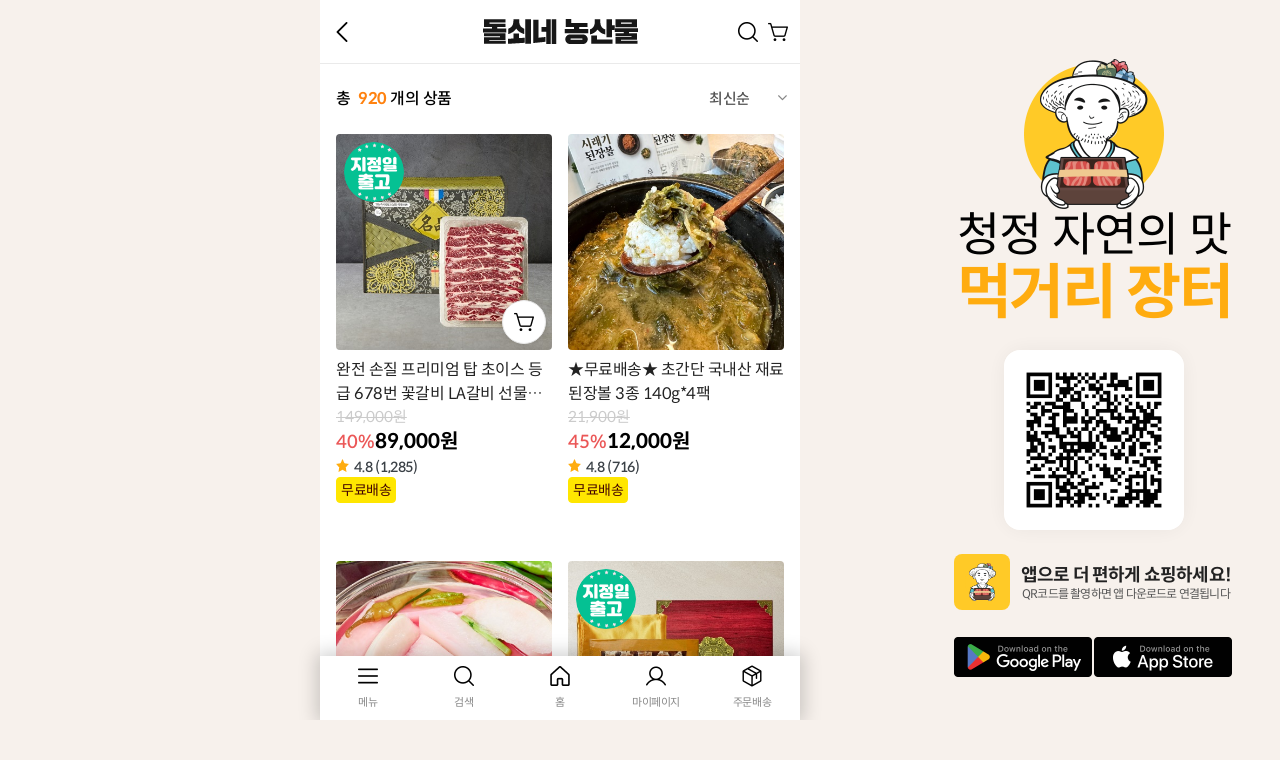

--- FILE ---
content_type: text/html; charset=utf-8
request_url: https://www.dolfarmer.com/Goods/List?tagno=90
body_size: 153896
content:


<!DOCTYPE html>
<html lang="ko">
<head>

    

<!--기본메타 START-->
<meta charset="utf-8">

<meta name="viewport" content="width=device-width, initial-scale=1, maximum-scale=1.0, user-scalable=no, viewport-fit=cover"/>
<meta name="author" content="돌쇠네농산물" />
<meta name="keywords" content="돌쇠네 농산물,농산물,수산물,오픈마켓,먹거리,제철음식" />
<meta name="description" content="각 지역의 특색 있는 먹거리와 산지의 제철음식을 소개합니다." />
<meta name="copyright" content="copyright(c) 돌쇠네농산물 all right reserved." />


<meta name="naver-site-verification" content="c271ce00a108175d5e43b81d9d291bd0c4ce706a" />
<meta name="facebook-domain-verification" content="04v69m900zuepxy7dkt7rbblzzzaf9" />
<meta name="language" content="ko" />
<meta name="format-detection" content="telephone=no" />
<!--END 기본메타-->
<meta name="naver-site-verification" content="" />
<meta name="google-site-verification" content="" />
<meta property="og:type" content="website" />

<meta name="twitter:card" content="summary">
<meta name="twitter:domain" content="yakbab" />
<meta name="google-site-verification" content="" />
    <meta property="og:url" content="https://www.dolfarmer.com">
    <meta property="og:title" content="돌쇠네농산물-농,수산물 전문 오픈마켓">
    <meta property="og:description" content="각 지역의 특색 있는 먹거리와 산지의 제철음식을 소개합니다.">
    <meta property="og:image" content="https://www.dolfarmer.com/contents/images/logo_share.png">
    <meta property="og:image:width" content="500">
    <meta property="og:image:height" content="250">
    <meta name="twitter:url" content="https://www.dolfarmer.com">
    <meta name="twitter:title" content="돌쇠네농산물-농,수산물 전문 오픈마켓">
    <meta name="twitter:description" content="각 지역의 특색 있는 먹거리와 산지의 제철음식을 소개합니다.">
    <meta name="twitter:image" content="https://www.dolfarmer.com/contents/images/logo_share.png">


    
<link rel="shortcut icon" href="/contents/images/favicon/favicon.ico?v=2018052001">
<link rel="apple-touch-icon" href="/contents/images/favicon/favicon_152.png?v=2018052001">
<link rel="icon" href="/contents/images/favicon/favicon_32.png?v=2018052001">
<link rel="icon" href="/contents/images/favicon/favicon_57.png?v=2018052001">
<link rel="icon" href="/contents/images/favicon/favicon_72.png?v=2018052001">
<link rel="icon" href="/contents/images/favicon/favicon_96.png?v=2018052001">
<link rel="icon" href="/contents/images/favicon/favicon_120.png?v=2018052001">
<link rel="icon" href="/contents/images/favicon/favicon_128.png?v=2018052001">
<link rel="icon" href="/contents/images/favicon/favicon_144.png?v=2018052001">
<link rel="icon" href="/contents/images/favicon/favicon_152.png?v=2018052001">
<link rel="icon" href="/contents/images/favicon/favicon_195.png?v=2018052001">
<link rel="icon" href="/contents/images/favicon/favicon_228.png?v=2018052001">   

    <title>돌쇠네농산물 | 전체상품</title>
    <!--GLOBAL SCRIPT -->
    <script type="text/javascript">
        var m_device = "WEB";
        var m_snslogintype = "POPUP";
    </script>

    
        <!-- Global site tag (gtag.js) - Google Analytics -->
        <!-- <script async src="https://www.googletagmanager.com/gtag/js?id=UA-128762044-1"></script>
        <script>
              window.dataLayer = window.dataLayer || [];
              function gtag(){dataLayer.push(arguments);}
                gtag('js', new Date());
                gtag('config', 'UA-128762044-1');

                gtag('config', 'AW-370945985');
        </script> -->
        <script>
    (function (w, d, s, l, i) {
                w[l] = w[l] || []; w[l].push({
                    'gtm.start':
                        new Date().getTime(), event: 'gtm.js'
                }); var f = d.getElementsByTagName(s)[0],
                    j = d.createElement(s), dl = l != 'dataLayer' ? '&l' + l : ''; j.async = true; j.src =
                        'https://www.googletagmanager.com/gtm.js?id=' + i + dl; f.parentNode.insertBefore(j, f);
            })(window, document, 'script', 'dataLayer', 'GTM-MKMH8D9');</script>
        <!-- GA4 User-ID 설정 -->
        <script>
            window.dataLayer = window.dataLayer || [];
            function gtag(){dataLayer.push(arguments);}
            
                
                // 비로그인 사용자: user_id 설정하지 않음
                gtag('config', 'UA-128762044-1');
                
                window.dataLayer.push({
                    'user_logged_in': 'no'
                });
                
        </script>
        <!-- Global site tag (gtag.js) - Google Analytics -->
        <script type="text/javascript" charset="UTF-8" src="//t1.daumcdn.net/kas/static/kp.js"></script>
        <script type="text/javascript">
            kakaoPixel('3528627341171183300').pageView();
        </script>
        <script>
            (function (w, n, r) {
                var c = "_dtrConfig"; w[c] = w[c] || [];
                w[c].push({ id: r, pType: "flexg" });
                var s = "//assets.datarize.ai/logger";
                var c = n.getElementsByTagName("script")[0];
                var a = n.createElement("script"); a.async = true, a.src = s + "/genesis.common.min.js";
                c.parentNode.insertBefore(a, c);
            })(window, document, '12836');
        </script>
        <script type="text/javascript">
            function addToCart_KaKao(mg_code, mg_name, mg_quantity, mg_price, mg_brand) {
                try {
                kakaoPixel('3528627341171183300').addToCart({
                        currency: "KRW",
                        products: [
                            { 
                                id: mg_code, 
                                name: mg_name || "", 
                                quantity: mg_quantity || "1", 
                                price: mg_price || "0", 
                                brand: mg_brand || "" 
                            }
                        ]
                });
                } catch (ex) { console.log('error'); }
            }
        </script>
        <script type="text/javascript">
            function addToWishList_KaKao(mg_code, mg_name, mg_quantity, mg_price, mg_brand) {
                try {
                kakaoPixel('3528627341171183300').addToWishList({
                        currency: "KRW",
                        products: [
                            { 
                                id: mg_code, 
                                name: mg_name || "", 
                                quantity: mg_quantity || "1", 
                                price: mg_price || "0", 
                                brand: mg_brand || "" 
                            }
                        ]
                });
                } catch (ex) { console.log('error'); }
            }
        </script>
            <!-- Danggeun Market Code -->
            <script src="https://karrot-pixel.business.daangn.com/0.1/karrot-pixel.umd.js"></script>
            <script>
                window.karrotPixel.init('692169809124700001');
                window.karrotPixel.track('ViewPage');

                function addCartKarrotPixel() {
                    window.karrotPixel.track('AddToCart');
                }
            </script>
            <!-- End Danggeun Market Code -->
            <!-- Twitter conversion tracking base code -->
            <script>
                !function (e, t, n, s, u, a) {
                    e.twq || (s = e.twq = function () { s.exe ? s.exe.apply(s, arguments) : s.queue.push(arguments); }, s.version = '1.1', s.queue = [], u = t.createElement(n), u.async = !0, u.src = 'https://static.ads-twitter.com/uwt.js', a = t.getElementsByTagName(n)[0], a.parentNode.insertBefore(u, a))
                }(window, document, 'script');
                twq('config', 'omz1w');

                function addCartTwitterPixel(value) {
                    twq('event', 'tw-omz1w-on9f3', {
                        value: value,
                        currency: 'KRW'
                    });
                }
            </script>
            <!-- End Twitter conversion tracking base code -->
            <!-- Tiktok Code -->
            <script>
                !function (w, d, t) {
                    w.TiktokAnalyticsObject=t;var ttq=w[t]=w[t]||[];ttq.methods=["page","track","identify","instances","debug","on","off","once","ready","alias","group","enableCookie","disableCookie"],ttq.setAndDefer=function(t,e){t[e]=function(){t.push([e].concat(Array.prototype.slice.call(arguments,0)))}};for(var i=0;i<ttq.methods.length;i++)ttq.setAndDefer(ttq,ttq.methods[i]);ttq.instance=function(t){for(var e=ttq._i[t]||[],n=0;n<ttq.methods.length;n++)ttq.setAndDefer(e,ttq.methods[n]);return e},ttq.load=function(e,n){var i="https://analytics.tiktok.com/i18n/pixel/events.js";ttq._i=ttq._i||{},ttq._i[e]=[],ttq._i[e]._u=i,ttq._t=ttq._t||{},ttq._t[e]=+new Date,ttq._o=ttq._o||{},ttq._o[e]=n||{};var o=document.createElement("script");o.type="text/javascript",o.async=!0,o.src=i+"?sdkid="+e+"&lib="+t;var a=document.getElementsByTagName("script")[0];a.parentNode.insertBefore(o,a)};
                    ttq.load('CJENR43C77UDO396VMSG');
                    ttq.page();
                }(window, document, 'ttq');


                function addCartTiktokPixel(content_id, content_type ,content_name, value) {
                    ttq.track('AddToCart', {
                        "contents": [{
                            "content_id": content_id,
                            "content_type": content_type,
                            "content_name": content_name
                        }],
                        "value": value,
                        "currency": "KRW",
                    });
                }
            </script>
            <!-- End Tiktok Code -->
        <!--와이즈트래커 WEB SDK-->
                <script src="/contents/js/dop-website-sdk.js"></script>
    <script type="text/javascript">
                
                try {
                    window.WDOTInitialization.setConfig({
                        serviceNumber:20042,
                        dotAccessToken:"B0Bb9CPz+94oKcUl095U9YcdDOsaP7NX3+/pielTQmv/p2Ow/CKsxhlLmDfYH7G6sOPUeH1NlCZoqTcYHrosO+W3bAahdFQ53u5hIJYlGAg=",
                        combackUserLimitDays:14,
                        dotEndPoint:"https://trk.analytics.wisetracker.co.kr/web/v1/dataRcv.do",
                        adClkEndPoint:"https://trk.analytics.wisetracker.co.kr/ldsys/v1/clickDataRcv.do",
                        adLandingEndPoint:"https://app.wisetracker.co.kr",
                        includeUrl:"dolfarmer.com",
                        excludeUrl:"",
                        referrerExpire:7,
                        firstEventSendMode : true
                    });
                    window.WDOTInitialization.init();

                } catch (e) {
                    console.log(e);
                }
                


            // event type만 다르기 때문에 함수로 처리하자
            function addEventWisetrackerSDK(eventName, product_id, product_name, category_ids, category_names) {
                try {
                    var arrCateId = category_ids.split("::");
                    var arrCateName = category_names.split("::");

                    var event = new Object();
                    event["event"] = eventName;

                    var product = new Object();
                    product["product_id"] = product_id;
                    product["product_name"] = product_name;
                    product["category_id_a"] = arrCateId[0];
                    product["category_id_b"] = arrCateId[1];
                    product["category_id_c"] = arrCateId[2];
                    product["category_name_a"] = arrCateName[0];
                    product["category_name_b"] = arrCateName[1];
                    product["category_name_c"] = arrCateName[2];
                    event["product"] = product;

                    // 와이즈트래커로 전송
                    if (typeof WDOT != 'undefined') {
                        WDOT.logEvent(event);
                    } else if (typeof DOT != 'undefined') {
                        DOT.logEvent(event);
                    }
                } catch (e) {
                    console.log(e);
                }
            }

            // 후기작성 완료시 유저정보 연동
            function setUserWisetrackerSDK(sc_idx, reviewCnt) {
                if (typeof WDOT != "undefined" && typeof RW_User != "undefined") {
                    WDOT.setUser(RW_User
                        .setMemberId(sc_idx)
                        .setAttr4(reviewCnt)
                        .build()
                    )
                } else if (typeof DOT != "undefined" && typeof User != "undefined") {
                    DOT.setUser(User
                        .setMemberId(sc_idx)
                        .setAttr4(reviewCnt)
                        .build()
                    )
                }
            }

            // 후기작성 완료시 유저속성 연동
            function addUserWisetrackerSDK(sc_idx, reviewCnt) {
                try {
                    var evt = new Object();
                    var data = new Object();
                    data['MBID'] = sc_idx;
                    data['UD10'] = reviewCnt;
                    evt['event'] = 'w_user_data_sync';
                    evt['userSyncData'] = data;

                    if (typeof WDOT != "undefined") {
                        WDOT.logEvent(evt);
                    } else if (typeof DOT != "undefined") {
                        DOT.logEvent(evt);
                    }
                } catch (e) {
                    console.log(e);
                }
            }

            // 쿠폰 발급
            function addCouponWisetrackerSDK(couponName) {
                try {
                    var event = new Object();
                    event["event"] = "w_download_coupon";
                    event["coupon_name"] = couponName;

                    if (typeof WDOT != "undefined") {
                        WDOT.logEvent(event);
                    } else if (typeof DOT != "undefined") {
                        DOT.logEvent(event);
                    }
                } catch (e) {
                    console.log(e);
                }
            }

            // 커스텀 스크립트
            function addCustomWisetrackerSDK(page_id, event) {
                return new Promise((resolve, reject) => {
                    if (typeof WDOT != 'undefined') {
                        WDOT.onStartPage();
                        resolve();
                    } else if (typeof DOT != 'undefined') {
                        //alert("DOT.onStartPage Start");
                        DOT.onStartPage();
                        resolve();
                    }
                })
                .then(result => {
                    setTimeout(() => {

                        var screen = new Object();
                        screen["page_id"] = page_id;
                        screen["event"] = event;

                        // 와이즈트래커로 전송
                        if (typeof DOT != 'undefined') {
                            DOT.logScreen(screen);
                        } else if (typeof WDOT != 'undefined') {
                            WDOT.logScreen(screen);
                        }

                    }, 50);
                })
                .catch(error => {
                    console.error("Error:", error);
                });
            }

            //상품 상세 버튼
            function addScreenWisetrackerSDK(eventName, product_id, product_name, category_ids, category_names, button_name_tag = "") {
                try {

                    if (typeof WDOT != 'undefined') {
                        WDOT.onStartPage();
                    } else if (typeof DOT != 'undefined') {
                        DOT.onStartPage();
                    }

                    var arrCateId = category_ids.split("::");
                    var arrCateName = category_names.split("::");

                    var screen = new Object();
                    screen["event"] = eventName;
                    screen["page_id"] = "상품상세화면";
                    var product = new Object();
                    product["product_id"] = product_id;
                    product["product_name"] = product_name;
                    product["category_id_a"] = arrCateId[0];
                    product["category_id_b"] = arrCateId[1];
                    product["category_id_c"] = arrCateId[2];
                    product["category_name_a"] = arrCateName[0];
                    product["category_name_b"] = arrCateName[1];
                    product["category_name_c"] = arrCateName[2];
                    product["category_name_d"] = button_name_tag;

                    // 와이즈트래커로 전송
                    if (typeof WDOT != 'undefined') {
                        screen["product"] = product;
                        WDOT.logScreen(screen);
                    } else if (typeof DOT != 'undefined') {
                        screen["product"] = product;
                        DOT.logScreen(screen);
                    }
                } catch (e) {
                    console.log(e);
                }
            }
    </script>
        <!--아토모스 공통 스크립트-->
        <script type="application/javascript" src="https://cdn.atmsads.io/sdk/atomossdk.js"></script>
        <!--클라리티 열지도-->
        <script type="text/javascript">
            try {
                (function (c, l, a, r, i, t, y) {
                    c[a] = c[a] || function () { (c[a].q = c[a].q || []).push(arguments) };
                    t = l.createElement(r); t.async = 1; t.src = "https://www.clarity.ms/tag/" + i;
                    y = l.getElementsByTagName(r)[0]; y.parentNode.insertBefore(t, y);
                })(window, document, "clarity", "script", "kj2es63cpk");
            } catch (e) {
                console.log(e);
            }
        </script>
    <!-- 네이버 전환 추적 스크립트 -->
        <!--wcslog.js import-->
            <script type="text/javascript" src="https://wcs.naver.net/wcslog.js"></script>
        <script type="text/javascript">
            if (window.wcs) {
                if (!wcs_add) var wcs_add = {};
                wcs_add["wa"] = "s_199ba94323bc"; // 사이트별 식별자

                wcs.inflow("www.dolfarmer.com"); // cookie domain
                wcs_do(); // PV 이벤트 전송
            }

            function addCartNaverConversion(id, name, category, quantity, payAmount) {
                if (window.wcs) {
                    wcs_add["wa"] = "s_199ba94323bc";

                    // 네이버 전환 이벤트 전송
                    var _conv = {};
                    _conv.type = "add_to_cart";

                    _conv.items = [{
                        id: id,
                        name: name.replaceAll("\"", ""),
                        category: category,
                        quantity: quantity,
                        payAmount: payAmount
                    }]

                    wcs.trans(_conv);
                }
            }

            function addWishNaverConversion(id, name, category, payAmount) {
                if (window.wcs) {
                    wcs_add["wa"] = "s_199ba94323bc";

                    // 네이버 전환 이벤트 전송
                    var _conv = {};
                    _conv.type = "add_to_wishlist";

                    _conv.items = [{
                        id: id,
                        name: name.replaceAll("\"", ""),
                        category: category,
                        payAmount: payAmount
                    }]

                    wcs.trans(_conv);
                }
            }
        </script>
    <!-- 네이버 애널리틱스 코드 -->
        <script type="text/javascript" src="//wcs.pstatic.net/wcslog.js"></script>
        <script type="text/javascript">
            if(!wcs_add) var wcs_add = {};
            wcs_add["wa"] = "21a5df386fe2d8";
            if(window.wcs) {
            wcs_do();
            }
        </script>
    <!-- Danggeun Market Code -->
    <script src="https://karrot-pixel.business.daangn.com/0.4/karrot-pixel.umd.js"></script>
    <script>
    window.karrotPixel.init('1741830110512900001');
    window.karrotPixel.track('ViewPage');
    </script>
    <!-- End Danggeun Market Code -->
    <!-- Firebase SDK CDN 로드 -->
    <script src="https://www.gstatic.com/firebasejs/12.5.0/firebase-app-compat.js"></script>
    <script src="https://www.gstatic.com/firebasejs/12.5.0/firebase-analytics-compat.js"></script>
    <script>
        const firebaseConfig = {"apiKey":"AIzaSyDk_CYLeEZvrXeDv-6d3Jfaz8MzeDJzRZw","authDomain":"dolfarmer-8207c.firebaseapp.com","databaseURL":"https://dolfarmer-8207c.firebaseio.com","projectId":"dolfarmer-8207c","storageBucket":"dolfarmer-8207c.firebasestorage.app","messagingSenderId":"234236374373","appId":"1:234236374373:web:8de6ecc0d395776758c58c","measurementId":"G-HLCQ8K124E"};


        // Firebase 초기화
        if (typeof firebase !== 'undefined') {
            try {
                // Firebase 앱 초기화
                const app = firebase.initializeApp(firebaseConfig);
                
                // Google Analytics 초기화
                const analytics = firebase.analytics();
                
                // console.log("Firebase 초기화");
                // console.log("Firebase Config:", firebaseConfig);
                
                // 전역 변수로 접근 가능하도록 설정
                window.firebaseApp = app;
                window.firebaseAnalytics = analytics;
            } catch (error) {
                console.error("Firebase 초기화 오류:", error);
            }
        } else {
            // console.warn("Firebase SDK가 로드되지 않았습니다.");
        }
    </script>
    <!-- End Firebase 설정 -->

        <!-- 브이리뷰 스크립트 -->
        <script src="https://script.vreview.tv/vreview.widget.js?vrid=64577d14-1e81-4544-b44c-85ad40611814"></script>
    
    <link rel="preload" href="/contents/css/SpoqaHan.css" as="style" onload="this.rel='stylesheet'">
    <link rel="stylesheet" href="/contents/css/bootstrap.min.css" />
    <link rel="stylesheet" href="/contents/css/font-awesome.min.css" />
    <link rel="stylesheet" href="/contents/css/fontello.css" />
    <link rel="stylesheet" href="/contents/css/BootSideMenu.css" />
    <link rel="stylesheet" href="/contents/css/fakeLoader.css" />
    <link rel="stylesheet" href="/contents/css/swiper.min.css" />

    <!-- HTML5 shim and Respond.js for IE8 support of HTML5 elements and media queries -->
    <!--[if lt IE 9]>
      <script src="https://oss.maxcdn.com/html5shiv/3.7.2/html5shiv.min.js"></script>
      <script src="https://oss.maxcdn.com/respond/1.4.2/respond.min.js"></script>
    <![endif]-->
    <!-- Custom styles for this template -->
    
<link rel="stylesheet" href="/contents/css/m-moall.css?v=20260129v01" />

    <script type="text/javascript" src="/contents/js/jquery/jQuery-2.1.4.min.js"></script>
    <script type="text/javascript" src="/contents/js/bootstrap.min.js"></script>
    <script type="text/javascript" src="/contents/js/BootSideMenu.js"></script>
    <script type="text/javascript" src="/contents/js/jquery/jquery.touchSwipe.min.js"></script>
    <script type="text/javascript" src="/contents/js/swiper.min.js"></script>

        <script type="text/javascript">
            var appscheme_last = "dolfood";
        </script>
<script src="/static_location?v=mEfgwA5A-B0UqeYRrKgzR2z1FwHAutlhDclI6yAGYiM1"></script>
</head>
<body>

    
    <!-- templete-wrapper -->
    <!-- // templete-wrapper -->
    


    <div class="moall-wrapper">
        <!-- TopBanner DeviceView -->
        
        <!-- header-wrapper -->
        


    <!-- sub-menu -->
    <nav class="navbar sub-nav navbar-fixed-top">
        <div id="sub_menu" class="sub-menu-wrapper menu-wrapper">
            <a href="javascript:sl_historyback();" class="btn_back SysC apphref"></a>
                <h1 class="sub-menu-title">
                    <span class="logos" onclick="sl_home('/')">돌쇠네농산물</span>
                </h1>
            <a href="/Home/Search" class="btn_search SysC apphref"></a>
            
            <a href="/Order/Basket" class="btn_basket apphref SysC">
                <span class="basket-exist text-white hide" id="cartcnt">0</span>
            </a>
        </div>
    </nav>
    <!-- // sub-menu -->

<!--상품상세, 주문완료, 검색 페이지가 아닐때만 이 경우엔 이미 해당view 에서 page_id를 수집하고있다.-->

        <!-- // header-wrapper -->
        <!-- contents-wrapper -->
        
<!-- contents-wrapper -->
<section class="contents-wrapper" data-idx="0">
                <div class="all-align-wrapper">
                    <div class="filter_box">
                        <div class="total-count">
                            총 <span class="text-danger tcount">0</span> 개의 상품
                            <div class="selectbox item-filter">
                                <label for="item_filter">최신순</label>
                                <select id="filter" name="filter">
                                    <option value="0"   selected>최신순</option>
                                    <option value="6" >인기순</option>
                                    
                                    
                                    <option value="3" >낮은가격</option>
                                    <option value="4" >높은가격</option>
                                    
                                    
                                    <option value="8"  style="display:none;">평점순</option>
                                </select>
                            </div>
                        </div>
                    </div>
                </div>
            <!-- // gnb-wrapper -->
        <!-- list-filter -->
        <!-- // list-filter -->


    <!-- prod-list-wrapper -->
    <div class="prod-list-wrapper">
        <!-- banner-wrapper -->
        <!-- // banner-wrapper -->
        <!-- prod-list -->
        <div class="list-container">
            <!-- no-data -->
            <div class="container">
                

                <div class="row prod-wrapper prod-grid grid-2">
                    <!-- item-slide-wrapper -->
                        <!-- // item-slide-wrapper -->
                        <!-- best-slide-wrapper -->
                    <!-- // item-best-slide-wrapper -->
                </div>
            </div>


        </div><!-- // prod-list -->
    </div><!-- // prod-list-wrapper -->



</section><!-- // contents-wrapper -->


<script src="/goods?v=h0s7O0tasuzWXfKzaAAgDVwdcrtua_QLAW81TCbJuW01"></script>




        <!-- // contents-wrapper -->
        <!-- footer-wrapper -->


    <!-- footer-wrapper -->
    <footer class="footer-wrapper">
        <!-- footer-menu -->
            <div id="footerMenu" class="footer-menu active" data-target="interactiveTabBar">
                <ul class="list-group">
                    <li class="list-group-item SysCb fnav2">
                        <button type="button"
                                class="modal-trigger menu"
                                data-target="sideMenu">
                            <span>메뉴</span>
                        </button>
                    </li>
                    <li class="list-group-item SysCb fnav3">
                        <a href="/Home/Search" class="apphref ">
                            <span>검색</span>
                        </a>
                    </li>
                    <li class="list-group-item SysCb fnav1">
                        <a onclick="sl_home('/')">
                            <span>홈</span>
                        </a>
                    </li>
                        <li class="list-group-item SysCb fnav4">
                            <a href="javascript: void  sl_locationhref('/Mypage/Login?RefererURL=%2fMypage%2fMobile_My_Index')" class="apphref ">
                                <span>마이페이지</span>
                            </a>
                        </li>
                        <li class="list-group-item SysCb fnav5">
                            <a href="javascript: void  sl_locationhref('/Mypage/Login?RefererURL=%2fGoods%2fList%3ftagno%3d90')" class="apphref">
                                <span>주문배송</span>
                            </a>
                        </li>
                </ul>
            </div>
        <!-- // footer-menu -->
        <!-- back-to-top -->
        <div class="fixed_btn fixed-right-bottom" data-target="interactiveTabBar">
            <div id="kakaobackTop" class="back-to-kakao">
                    <a href="https://pf.kakao.com/_Fixkmxl/chat"><span class="a11y-hidden">카카오톡 문의</span></a>
            </div>
            <div class="fixed_box">
                <div class="delivery_btn">
                        <a href="javascript: void  sl_locationhref('/Mypage/Login?RefererURL=%2fGoods%2fList%3ftagno%3d90')" class="apphref">
                            <span class="SysC">주문/배송</span>
                        </a>
                    <span>주문/배송</span>
                </div>

                <div id="backTop" class="back-to-top">
                    <div class="SysC">위로</div>
                    <span>위로</span>
                </div>
            </div>
        </div>
        <!-- // back-to-top -->
        <!-- //kakao-wrapper -->
        <footer class="footer-info-wrapper clear-fst">
            <div class="panel">
                <div class="panel-body text-center">
                    <div class="notify-wrapper">
                        <strong>공지사항</strong>

                            <a href="javascript: void  sl_locationhref('/Board/notice_view?idx=29166')" style=" " class="apphref">
                                [이벤트] 2월 포토 리뷰왕 이벤트
                            </a>
                            <a href="javascript: void  sl_locationhref('/Board/notice_view?idx=29103')" style="display:none  " class="apphref">
                                [공지사항] 2025년 돌잔치 4주차 당첨자 발표
                            </a>
                            <a href="javascript: void  sl_locationhref('/Board/notice_view?idx=29053')" style="display:none  " class="apphref">
                                [공지사항] 2025년 돌잔치 3주차 당첨자 발표
                            </a>
                            <a href="javascript: void  sl_locationhref('/Board/notice_view?idx=29049')" style="display:none  " class="apphref">
                                [공지사항] 2026년 신정 배송/휴무 안내
                            </a>
                            <a href="javascript: void  sl_locationhref('/Board/notice_view?idx=29044')" style="display:none  " class="apphref">
                                [이벤트] 1월 포토 리뷰왕 이벤트
                            </a>
                        <i class="fa fa-angle-right"></i>
                    </div>
                    <div class="kakao_wrapper">
                        <p class="title">무엇을 도와드릴까요?</p>
                        <p>상품/배송/기타 서비스와 관련한 빠른 상담을 원하신다면 지금 바로 문의하세요.</p>
                            <a href="https://pf.kakao.com/_Fixkmxl/chat" class="btnCa btn-f-kakao">
                                카톡상담
                            </a>
                    </div>
                    <div class="inshop_wrapper">
                        <p class="title">입점 상담</p>
                        <p>돌쇠네농산물과 함께라면 당신도 해낼 수 있습니다. <br />상담 받고 고민을 해결해보세요.</p>
                            <a href="http://pf.kakao.com/_xeaywxj" class="btnCa btn-f-shop">
                                입점상담
                            </a>
                    </div>
                    <div class="counsel-wrapper">
                        <div class="counsel-desc">
                            <p class="title">고객센터 1811-6562</p>
                            <p>&#183; 평일 09:30~18:00</p>
                            <p>&#183; 점심 12:00~13:00</p>
                            <p>&#183; 주말 및 공휴일 휴무</p>
                        </div>
                        <div class="btn-wrap">
                            <a href="tel://1811-6562" class="btnCa">전화문의</a>
                                <a href="https://pf.kakao.com/_Fixkmxl/chat" class="btnCa apphref">1:1문의</a>
                            <a href="/Board/List/3" class="apphref">자주묻는 질문</a>
                        </div>
                    </div>
                </div>
            </div>
        </footer>
        <!-- // kakao-wrapper -->
        <!-- menu-wrapper -->
        <div class="menu-wrapper">
            
            <a class="menu apphref" href="/Home/terms">이용약관</a>
            <a class="menu apphref" href="/Home/privacy">개인정보처리방침</a>
            
        </div>
        <!-- // menu-wrapper -->
        <!-- company -->
        <div class="company">
            <div class="container">
                <!-- info -->
                <div class="info">
                    <ul class="list-group">
                        <li class="list-group-item">디에스글로벌 주식회사 | 대표자 : 조휘석</li>
                        <li class="list-group-item inicis">
                            사업자등록번호 : 332-87-01436
                                    <a href="https://www.ftc.go.kr/bizCommPop.do?wrkr_no=3328701436" target="_blank" class="apphef"><span>사업자 정보 확인</span></a>

                        </li>
                        <li class="list-group-item">통신판매신고. 2020-광주광산-0457호</li>
                        <li class="list-group-item">주소 : 62232 광주 광산구 하남대로 87 (하남동) 경서빌딩, 601호, 602호</li>
                        <li class="list-group-item">TEL : 1811-6562 | FAX : 062-955-7396</li>
                        <li class="list-group-item">비즈니스 메일 : dol4525@naver.com</li>
                    </ul>
                    <!-- copyright -->
                    <div class="copyright">
                        &#169; 디에스글로벌 주식회사. All rights reserved.
                    </div><!-- // copyright -->
                </div><!-- // info -->
            </div>
        </div>
        <!-- // company -->
        <!-- footer-wrapper -->
        <div class="footer-icon-wrapper">
                <div class="app-btns">
                        <a href="market://details?id=com.moall.dolfood"><strong>돌쇠네농산물</strong> 앱 다운</a>
                </div>
            <div>
                        <a href="https://www.instagram.com/dolfarmer_official" target="_blank"><span class="btnC footer-sns sns1">인스타그램</span></a>
                                                        <a href="https://band.us/@dol4525" target="_blank"><span class="btnC footer-sns sns4">밴드</span></a>
            </div>
        </div>

    </footer>
    <!-- //footer-wrapper -->
<div class="modal fade memberModal test" aria-hidden="true" id="myCouponGrade" tabindex="-1" role="dialog">
    <div class="modal-content modal-fullsize">
        <div class="modal-head">
            <h2>
                회원 등급별 혜택 안내
            </h2>
            <h3>
                매월 1일마다  할인 쿠폰과 추가 적립금을 드립니다!
            </h3>

            <button type="button" class="close" data-dismiss="modal" aria-label="Close">
                ×
            </button>
        </div>
        <div class="gradeTable">
            <div class="gradeHeader">
                <span>회원 등급</span>
                <span>추가 적립</span>
                <span>쿠폰 지급</span>
            </div>
            <div class="MembershipCoupon"></div>
        </div>
    </div>
</div>


<!-- sidemenu -->
<div id="sideMenu" class="modal" aria-hidden="true" tabindex="-1" role="dialog">
    <div class="sidemenu-wrapper">
        <div class="navbar">
            <div class="login-out-wrapper">
                    <h2>
                        💸
                        <span>1만원</span>
                        <span>혜택받기</span>
                    </h2>
                    <a href="javascript: void  sl_locationhref('/Mypage/Login?RefererURL=%2fGoods%2fList%3ftagno%3d90')" class="btn-stroke-rounded-xs">
                        로그인
                    </a>
                    <a href="javascript: void  sl_locationhref('/Mypage/Join?RefererURL=%2fGoods%2fList%3ftagno%3d90')" class="btn-fill-black-rounded-xs">
                        회원가입
                    </a>
                <button type="button"
                        class="modal-close"
                        data-target="sideMenu"
                        data-dismiss="modal">
                    <span class="fontello icon-close"></span>
                    <span class="a11y-hidden">메뉴 닫기</span>
                </button>

                
            </div>
        </div>
        <div class="side-util list-group">
                <a href="javascript: void  sl_locationhref('/Mypage/Login?RefererURL=%2fMypage%2fMobile_My_Index')" class="apphref SysCb snav1"><span>마이페이지</span></a>
                <a href="javascript: void  sl_locationhref('/Mypage/Login?RefererURL=%2fMypage%2fMy_coupon')" class="apphref SysCb snav2"><span>내 쿠폰</span></a>
                <a href="javascript: void  sl_locationhref('/Mypage/Login?RefererURL=%2fMypage%2fMy_cash')" class="apphref SysCb snav3"><span>내 포인트</span></a>
            <a href="javascript: void  sl_locationhref('/Order/Basket')" class="apphref SysCb snav4"><span>장바구니</span></a>
                <a href="javascript: void  sl_locationhref('/Mypage/Login?RefererURL=%2fGoods%2fList%3ftagno%3d90')" class="apphref SysCb snav5"><span>주문&#183;배송</span></a>
            <a href="javascript: void  sl_locationhref('/Goods/List?islike=true')" class="apphref SysCb snav6"><span>찜한 상품</span></a>
            <a href="javascript: void  sl_locationhref('/Goods/LastItem')" class="apphref SysCb snav7"><span>최근 본 상품</span></a>
            <a href="javascript: void  sl_locationhref('/Mypage/My_Qna')" class="apphref SysCb snav8"><span>1:1문의</span></a>
            
        </div>
        <div id="sideBannerCarousel" class="side-banner">

            <div class="swiper-wrapper">
                <div class="swiper-slide">
                    <a data-toggle="modal" data-target="#myCouponGrade">
                        <img src="https://aka-dolfood.moall.shop/userfiles/sm7396/thumb/20250417040108045571c5d20dc5-8261-465f-b99e-d76c6721aab1.png" alt="회원 등급별 혜택안내">
                    </a>
                </div>
            </div>
        </div>
        
        <div class="side-category-wrapper categoryCont" id="slideCateList">
            
            <ul class="categoryList">

                            <li class="side-category">
                                    <aside class="plus">
                                        <span></span>
                                        <span class="plus-span"></span>
                                    </aside>
                                <a href="javascript: void  sl_locationhref('/Goods/List?cno=187')" class="cate">
                                    <img src="https://aka-dolfood.moall.shop/data/category/sm7396/thum/KakaoTalk_20250120_133451837.png" />명절상품

                                        <span class="cate_desc"></span>
                                </a>
                                <ul class="slideSubMenu">
                                            <li class="noChild">
                                                <a href="javascript: void  sl_locationhref('/Goods/List?cno=189')" class="cate">인기상품</a>
                                            </li>
                                            <li class="noChild">
                                                <a href="javascript: void  sl_locationhref('/Goods/List?cno=190')" class="cate">설맞이 음식</a>
                                            </li>
                                            <li class="noChild">
                                                <a href="javascript: void  sl_locationhref('/Goods/List?cno=191')" class="cate">실속선물세트</a>
                                            </li>
                                            <li class="noChild">
                                                <a href="javascript: void  sl_locationhref('/Goods/List?cno=192')" class="cate">일반선물세트</a>
                                            </li>
                                            <li class="noChild">
                                                <a href="javascript: void  sl_locationhref('/Goods/List?cno=193')" class="cate">고급선물세트</a>
                                            </li>
                                            <li class="noChild">
                                                <a href="javascript: void  sl_locationhref('/Goods/List?cno=194')" class="cate">명절 농산물</a>
                                            </li>
                                            <li class="noChild">
                                                <a href="javascript: void  sl_locationhref('/Goods/List?cno=195')" class="cate">명절 수산물</a>
                                            </li>
                                            <li class="noChild">
                                                <a href="javascript: void  sl_locationhref('/Goods/List?cno=196')" class="cate">명절 축산물</a>
                                            </li>
                                </ul>
                            </li>
                            <li class="side-category">
                                    <aside class="no-plus">
                                        <span></span>
                                        <span class="plus-span"></span>
                                    </aside>
                                <a href="javascript: void  sl_locationhref('/Goods/List?cno=197')" class="cate">
                                    <img src="https://aka-dolfood.moall.shop/data/category/sm7396/thum/KakaoTalk_20250313_104422024.png" />가성비

                                        <span class="cate_desc"></span>
                                </a>
                                <ul class="slideSubMenu">
                                </ul>
                            </li>
                            <li class="side-category">
                                    <aside class="no-plus">
                                        <span></span>
                                        <span class="plus-span"></span>
                                    </aside>
                                <a href="javascript: void  sl_locationhref('/Goods/List?cno=171')" class="cate">
                                    <img src="https://aka-dolfood.moall.shop/data/category/sm7396/thum/02_추가증정아이콘_120_120.png" />추가증정

                                        <span class="cate_desc"></span>
                                </a>
                                <ul class="slideSubMenu">
                                </ul>
                            </li>
                            <li class="side-category">
                                    <aside class="plus">
                                        <span></span>
                                        <span class="plus-span"></span>
                                    </aside>
                                <a href="javascript: void  sl_locationhref('/Goods/List?cno=2')" class="cate">
                                    <img src="https://aka-dolfood.moall.shop/data/category/sm7396/thum/03_농산물아이콘_120_120_20231219025732518오후_1.png" />농산물

                                        <span class="cate_desc"></span>
                                </a>
                                <ul class="slideSubMenu">
                                            <li class="noChild">
                                                <a href="javascript: void  sl_locationhref('/Goods/List?cno=133')" class="cate">제철 과일</a>
                                            </li>
                                            <li class="noChild">
                                                <a href="javascript: void  sl_locationhref('/Goods/List?cno=139')" class="cate">수입 과일</a>
                                            </li>
                                            <li class="noChild">
                                                <a href="javascript: void  sl_locationhref('/Goods/List?cno=134')" class="cate">고구마/감자/밤</a>
                                            </li>
                                            <li class="noChild">
                                                <a href="javascript: void  sl_locationhref('/Goods/List?cno=140')" class="cate">쌀/옥수수/콩</a>
                                            </li>
                                            <li class="noChild">
                                                <a href="javascript: void  sl_locationhref('/Goods/List?cno=135')" class="cate">고추/마늘/양파/생강</a>
                                            </li>
                                            <li class="noChild">
                                                <a href="javascript: void  sl_locationhref('/Goods/List?cno=138')" class="cate">쌈채소/깻잎/나물</a>
                                            </li>
                                            <li class="noChild">
                                                <a href="javascript: void  sl_locationhref('/Goods/List?cno=137')" class="cate">배추/무/오이/파</a>
                                            </li>
                                            <li class="noChild">
                                                <a href="javascript: void  sl_locationhref('/Goods/List?cno=136')" class="cate">버섯/기타 농산물</a>
                                            </li>
                                </ul>
                            </li>
                            <li class="side-category">
                                    <aside class="plus">
                                        <span></span>
                                        <span class="plus-span"></span>
                                    </aside>
                                <a href="javascript: void  sl_locationhref('/Goods/List?cno=6')" class="cate">
                                    <img src="https://aka-dolfood.moall.shop/data/category/sm7396/thum/KakaoTalk_20231219_171619943.png" />수산물

                                        <span class="cate_desc"></span>
                                </a>
                                <ul class="slideSubMenu">
                                            <li class="noChild">
                                                <a href="javascript: void  sl_locationhref('/Goods/List?cno=141')" class="cate">생선</a>
                                            </li>
                                            <li class="noChild">
                                                <a href="javascript: void  sl_locationhref('/Goods/List?cno=142')" class="cate">조개/새우/게</a>
                                            </li>
                                            <li class="noChild">
                                                <a href="javascript: void  sl_locationhref('/Goods/List?cno=143')" class="cate">문어/낙지/오징어</a>
                                            </li>
                                            <li class="noChild">
                                                <a href="javascript: void  sl_locationhref('/Goods/List?cno=144')" class="cate">해초/김/기타 수산물</a>
                                            </li>
                                            <li class="noChild">
                                                <a href="javascript: void  sl_locationhref('/Goods/List?cno=145')" class="cate">건어물</a>
                                            </li>
                                </ul>
                            </li>
                            <li class="side-category">
                                    <aside class="plus">
                                        <span></span>
                                        <span class="plus-span"></span>
                                    </aside>
                                <a href="javascript: void  sl_locationhref('/Goods/List?cno=36')" class="cate">
                                    <img src="https://aka-dolfood.moall.shop/data/category/sm7396/thum/05_축산물아이콘_120_120_20231219025742487오후_1.png" />축산물

                                        <span class="cate_desc"></span>
                                </a>
                                <ul class="slideSubMenu">
                                            <li class="noChild">
                                                <a href="javascript: void  sl_locationhref('/Goods/List?cno=146')" class="cate">국내산 소고기</a>
                                            </li>
                                            <li class="noChild">
                                                <a href="javascript: void  sl_locationhref('/Goods/List?cno=147')" class="cate">국내산 돼지고기</a>
                                            </li>
                                            <li class="noChild">
                                                <a href="javascript: void  sl_locationhref('/Goods/List?cno=149')" class="cate">계란/닭/오리</a>
                                            </li>
                                            <li class="noChild">
                                                <a href="javascript: void  sl_locationhref('/Goods/List?cno=148')" class="cate">수입육</a>
                                            </li>
                                </ul>
                            </li>
                            <li class="side-category">
                                    <aside class="no-plus">
                                        <span></span>
                                        <span class="plus-span"></span>
                                    </aside>
                                <a href="javascript: void  sl_locationhref('/Goods/List?cno=125')" class="cate">
                                    <img src="https://aka-dolfood.moall.shop/data/category/sm7396/thum/KakaoTalk_Photo_20250903151511001.png" />김치

                                        <span class="cate_desc"></span>
                                </a>
                                <ul class="slideSubMenu">
                                </ul>
                            </li>
                            <li class="side-category">
                                    <aside class="plus">
                                        <span></span>
                                        <span class="plus-span"></span>
                                    </aside>
                                <a href="javascript: void  sl_locationhref('/Goods/List?cno=127')" class="cate">
                                    <img src="https://aka-dolfood.moall.shop/data/category/sm7396/thum/KakaoTalk_Photo_20250903151512002.png" />반찬

                                        <span class="cate_desc"></span>
                                </a>
                                <ul class="slideSubMenu">
                                            <li class="noChild">
                                                <a href="javascript: void  sl_locationhref('/Goods/List?cno=154')" class="cate">젓갈/무침 </a>
                                            </li>
                                            <li class="noChild">
                                                <a href="javascript: void  sl_locationhref('/Goods/List?cno=155')" class="cate">절임/장아찌</a>
                                            </li>
                                            <li class="noChild">
                                                <a href="javascript: void  sl_locationhref('/Goods/List?cno=156')" class="cate">장 (새우/꽃게/골뱅이 등)</a>
                                            </li>
                                            <li class="noChild">
                                                <a href="javascript: void  sl_locationhref('/Goods/List?cno=158')" class="cate">기타 반찬류</a>
                                            </li>
                                            <li class="noChild">
                                                <a href="javascript: void  sl_locationhref('/Goods/List?cno=157')" class="cate">간장/고추장/된장</a>
                                            </li>
                                </ul>
                            </li>
                            <li class="side-category">
                                    <aside class="plus">
                                        <span></span>
                                        <span class="plus-span"></span>
                                    </aside>
                                <a href="javascript: void  sl_locationhref('/Goods/List?cno=5')" class="cate">
                                    <img src="https://aka-dolfood.moall.shop/data/category/sm7396/thum/KakaoTalk_Photo_20250903151512003.png" />간편요리

                                        <span class="cate_desc"></span>
                                </a>
                                <ul class="slideSubMenu">
                                            <li class="noChild">
                                                <a href="javascript: void  sl_locationhref('/Goods/List?cno=159')" class="cate">국/탕/찌개</a>
                                            </li>
                                            <li class="noChild">
                                                <a href="javascript: void  sl_locationhref('/Goods/List?cno=161')" class="cate">구이/찜</a>
                                            </li>
                                            <li class="noChild">
                                                <a href="javascript: void  sl_locationhref('/Goods/List?cno=162')" class="cate">야식/술안주</a>
                                            </li>
                                            <li class="noChild">
                                                <a href="javascript: void  sl_locationhref('/Goods/List?cno=163')" class="cate">면/죽</a>
                                            </li>
                                            <li class="noChild">
                                                <a href="javascript: void  sl_locationhref('/Goods/List?cno=169')" class="cate">가루/조미료/오일</a>
                                            </li>
                                            <li class="noChild">
                                                <a href="javascript: void  sl_locationhref('/Goods/List?cno=160')" class="cate">밀키트</a>
                                            </li>
                                </ul>
                            </li>
                            <li class="side-category">
                                    <aside class="plus">
                                        <span></span>
                                        <span class="plus-span"></span>
                                    </aside>
                                <a href="javascript: void  sl_locationhref('/Goods/List?cno=180')" class="cate">
                                    <img src="https://aka-dolfood.moall.shop/data/category/sm7396/thum/KakaoTalk_Photo_20250903151548.png" />간식/음료

                                        <span class="cate_desc"></span>
                                </a>
                                <ul class="slideSubMenu">
                                            <li class="noChild">
                                                <a href="javascript: void  sl_locationhref('/Goods/List?cno=181')" class="cate">간식</a>
                                            </li>
                                            <li class="noChild">
                                                <a href="javascript: void  sl_locationhref('/Goods/List?cno=182')" class="cate">음료</a>
                                            </li>
                                </ul>
                            </li>
            </ul>
            
            
        </div>
        
        <div class="clear-fst detail-curation">


<div class="mainCarousel prods curation-wrapper">
    <div class="section-title-wrapper">
        <h3 class="section-title">지난 주 가장 많이 구매한 상품 &#128184;</h3>
    </div>

    <div class="swiper-container curationSwiper">
        <div class="swiper-wrapper">
            
                <div class="panel prod type1 swiper-slide">
                    <div class="panel-heading apphref" onclick="goDetail(this)" data-mgcode="SSM15707039">
                            <img
                                class="img-responsive"
                                loading="lazy"
                                decoding="async"
                                data-src="https://aka-dolfood.moall.shop/data/goods/sm7396/small/thum2/KakaoTalk_20251028_165541236.png"
                                alt="[500개 한정수량] 1년에 딱 한번 나오는 아삭하고 시원한 천수무 동치미" />
                                                    <div class="active-prod">
                                <div class="thum-label">
                                    
                                </div>
                                    <span class="directCartBtn" onclick="goDirectCart(event ,'SSM15707039')">
                                        <span class="SysC"></span>
                                    </span>
                            </div>
                    </div>
                    <div class="panel-body">
                        <h4 class="prod-title">
                            [500개 한정수량] 1년에 딱 한번 나오는 아삭하고 시원한 천수무 동치미
                        </h4>
                        <div class="FlexPrice">
                                <span class="org-price">15,900원</span>
                            <div class="price-wrapper">
                                    <span class="dc-rate text-danger">38%</span>
                                <span class="price text-danger">9,900원</span>
                            </div>
                                <div vreview-product-id="SSM15707039"></div>
                        </div>
                    </div>
                </div>
                <div class="panel prod type1 swiper-slide">
                    <div class="panel-heading apphref" onclick="goDetail(this)" data-mgcode="SSM25627167">
                            <img
                                class="img-responsive"
                                loading="lazy"
                                decoding="async"
                                data-src="https://aka-dolfood.moall.shop/data/goods/sm7396/small/thum2/KakaoTalk_20251119_085826412_20251211094927496오전_1.png"
                                alt="[특가할인] 당도보장! 아삭하고 달큰한 제주 햇 콜라비 3kg" />
                                                    <div class="active-prod">
                                <div class="thum-label">
                                    
                                </div>
                                    <span class="directCartBtn" onclick="goDirectCart(event ,'SSM25627167')">
                                        <span class="SysC"></span>
                                    </span>
                            </div>
                    </div>
                    <div class="panel-body">
                        <h4 class="prod-title">
                            [특가할인] 당도보장! 아삭하고 달큰한 제주 햇 콜라비 3kg
                        </h4>
                        <div class="FlexPrice">
                                <span class="org-price">23,900원</span>
                            <div class="price-wrapper">
                                    <span class="dc-rate text-danger">46%</span>
                                <span class="price text-danger">12,900원</span>
                            </div>
                                <div vreview-product-id="SSM25627167"></div>
                        </div>
                    </div>
                </div>
                <div class="panel prod type1 swiper-slide">
                    <div class="panel-heading apphref" onclick="goDetail(this)" data-mgcode="SSM98780391">
                            <img
                                class="img-responsive"
                                loading="lazy"
                                decoding="async"
                                data-src="https://aka-dolfood.moall.shop/data/goods/sm7396/small/thum2/KakaoTalk_20251231_090917017.png"
                                alt="[특가할인] 달콤 짭짤 부산 대저 흑대추 방울토마토" />
                                                    <div class="active-prod">
                                <div class="thum-label">
                                    
                                </div>
                                    <span class="directCartBtn" onclick="goDirectCart(event ,'SSM98780391')">
                                        <span class="SysC"></span>
                                    </span>
                            </div>
                    </div>
                    <div class="panel-body">
                        <h4 class="prod-title">
                            [특가할인] 달콤 짭짤 부산 대저 흑대추 방울토마토
                        </h4>
                        <div class="FlexPrice">
                                <span class="org-price">15,900원</span>
                            <div class="price-wrapper">
                                    <span class="dc-rate text-danger">25%</span>
                                <span class="price text-danger">11,900원</span>
                            </div>
                                <div vreview-product-id="SSM98780391"></div>
                        </div>
                    </div>
                </div>
                <div class="panel prod type1 swiper-slide">
                    <div class="panel-heading apphref" onclick="goDetail(this)" data-mgcode="SSM37116690">
                            <img
                                class="img-responsive"
                                loading="lazy"
                                decoding="async"
                                data-src="https://aka-dolfood.moall.shop/data/goods/sm7396/small/thum2/닭내장탕썸네일.jpg"
                                alt="닭 특수부위와 내장이 듬뿍 들어간 국내산 닭 내장탕 2인분+2인분 (700g x 2팩)" />
                                                    <div class="active-prod">
                                <div class="thum-label">
                                    
                                </div>
                                    <span class="directCartBtn" onclick="goDirectCart(event ,'SSM37116690')">
                                        <span class="SysC"></span>
                                    </span>
                            </div>
                    </div>
                    <div class="panel-body">
                        <h4 class="prod-title">
                            닭 특수부위와 내장이 듬뿍 들어간 국내산 닭 내장탕 2인분+2인분 (700g x 2팩)
                        </h4>
                        <div class="FlexPrice">
                                <span class="org-price">38,900원</span>
                            <div class="price-wrapper">
                                    <span class="dc-rate text-danger">31%</span>
                                <span class="price text-danger">26,900원</span>
                            </div>
                                <div vreview-product-id="SSM37116690"></div>
                        </div>
                    </div>
                </div>
                <div class="panel prod type1 swiper-slide">
                    <div class="panel-heading apphref" onclick="goDetail(this)" data-mgcode="SSM60654859">
                            <img
                                class="img-responsive"
                                loading="lazy"
                                decoding="async"
                                data-src="https://aka-dolfood.moall.shop/data/goods/sm7396/small/thum2/KakaoTalk_20251021_162648087_01_20260119051719546오후_1.jpg"
                                alt="[특가할인] 대용량 소 갈비살 늑간살 1kg (5~6인분)" />
                                                    <div class="active-prod">
                                <div class="thum-label">
                                    
                                </div>
                                    <span class="directCartBtn" onclick="goDirectCart(event ,'SSM60654859')">
                                        <span class="SysC"></span>
                                    </span>
                            </div>
                    </div>
                    <div class="panel-body">
                        <h4 class="prod-title">
                            [특가할인] 대용량 소 갈비살 늑간살 1kg (5~6인분)
                        </h4>
                        <div class="FlexPrice">
                                <span class="org-price">50,900원</span>
                            <div class="price-wrapper">
                                    <span class="dc-rate text-danger">22%</span>
                                <span class="price text-danger">39,900원</span>
                            </div>
                                <div vreview-product-id="SSM60654859"></div>
                        </div>
                    </div>
                </div>
                <div class="panel prod type1 swiper-slide">
                    <div class="panel-heading apphref" onclick="goDetail(this)" data-mgcode="SSM97115629">
                            <img
                                class="img-responsive"
                                loading="lazy"
                                decoding="async"
                                data-src="https://aka-dolfood.moall.shop/data/goods/sm7396/small/thum2/IMG_5728.png"
                                alt="[특가할인] 언제 먹어도 맛있는 자체 선별 달콤한 황금 꿀고구마 " />
                                                    <div class="active-prod">
                                <div class="thum-label">
                                    
                                </div>
                                    <span class="directCartBtn" onclick="goDirectCart(event ,'SSM97115629')">
                                        <span class="SysC"></span>
                                    </span>
                            </div>
                    </div>
                    <div class="panel-body">
                        <h4 class="prod-title">
                            [특가할인] 언제 먹어도 맛있는 자체 선별 달콤한 황금 꿀고구마 
                        </h4>
                        <div class="FlexPrice">
                                <span class="org-price">16,900원</span>
                            <div class="price-wrapper">
                                    <span class="dc-rate text-danger">38%</span>
                                <span class="price text-danger">10,500원</span>
                            </div>
                                <div vreview-product-id="SSM97115629"></div>
                        </div>
                    </div>
                </div>
                <div class="panel prod type1 swiper-slide">
                    <div class="panel-heading apphref" onclick="goDetail(this)" data-mgcode="SSM27303357">
                            <img
                                class="img-responsive"
                                loading="lazy"
                                decoding="async"
                                data-src="https://aka-dolfood.moall.shop/data/goods/sm7396/small/thum2/KakaoTalk_20260114_085811089.png"
                                alt="제주 산지에서 직접 보내드리는 제주 조생 노지감귤" />
                                                    <div class="active-prod">
                                <div class="thum-label">
                                    
                                </div>
                                    <span class="directCartBtn" onclick="goDirectCart(event ,'SSM27303357')">
                                        <span class="SysC"></span>
                                    </span>
                            </div>
                    </div>
                    <div class="panel-body">
                        <h4 class="prod-title">
                            제주 산지에서 직접 보내드리는 제주 조생 노지감귤
                        </h4>
                        <div class="FlexPrice">
                                <span class="org-price">15,800원</span>
                            <div class="price-wrapper">
                                    <span class="dc-rate text-danger">44%</span>
                                <span class="price text-danger">8,900원</span>
                            </div>
                                <div vreview-product-id="SSM27303357"></div>
                        </div>
                    </div>
                </div>
                <div class="panel prod type1 swiper-slide">
                    <div class="panel-heading apphref" onclick="goDetail(this)" data-mgcode="SSM66419906">
                            <img
                                class="img-responsive"
                                loading="lazy"
                                decoding="async"
                                data-src="https://aka-dolfood.moall.shop/data/goods/sm7396/small/thum2/KakaoTalk_20260129_115606841.jpg"
                                alt="맛 좋은 제주 산지 고당도 가정용 서귀포 레드향" />
                                                    <div class="active-prod">
                                <div class="thum-label">
                                    
                                </div>
                                    <span class="directCartBtn" onclick="goDirectCart(event ,'SSM66419906')">
                                        <span class="SysC"></span>
                                    </span>
                            </div>
                    </div>
                    <div class="panel-body">
                        <h4 class="prod-title">
                            맛 좋은 제주 산지 고당도 가정용 서귀포 레드향
                        </h4>
                        <div class="FlexPrice">
                                <span class="org-price">27,900원</span>
                            <div class="price-wrapper">
                                    <span class="dc-rate text-danger">32%</span>
                                <span class="price text-danger">18,900원</span>
                            </div>
                                <div vreview-product-id="SSM66419906"></div>
                        </div>
                    </div>
                </div>
                <div class="panel prod type1 swiper-slide">
                    <div class="panel-heading apphref" onclick="goDetail(this)" data-mgcode="SSM57466224">
                            <img
                                class="img-responsive"
                                loading="lazy"
                                decoding="async"
                                data-src="https://aka-dolfood.moall.shop/data/goods/sm7396/small/thum2/KakaoTalk_20260129_091504583.jpg"
                                alt="당도와 과즙이 풍부한 제주 가정용 천혜향 2kg + 2kg" />
                                                    <div class="active-prod">
                                <div class="thum-label">
                                    
                                </div>
                                    <span class="directCartBtn" onclick="goDirectCart(event ,'SSM57466224')">
                                        <span class="SysC"></span>
                                    </span>
                            </div>
                    </div>
                    <div class="panel-body">
                        <h4 class="prod-title">
                            당도와 과즙이 풍부한 제주 가정용 천혜향 2kg + 2kg
                        </h4>
                        <div class="FlexPrice">
                                <span class="org-price">21,900원</span>
                            <div class="price-wrapper">
                                    <span class="dc-rate text-danger">27%</span>
                                <span class="price text-danger">15,900원</span>
                            </div>
                                <div vreview-product-id="SSM57466224"></div>
                        </div>
                    </div>
                </div>
                <div class="panel prod type1 swiper-slide">
                    <div class="panel-heading apphref" onclick="goDetail(this)" data-mgcode="SSM73620934">
                            <img
                                class="img-responsive"
                                loading="lazy"
                                decoding="async"
                                data-src="https://aka-dolfood.moall.shop/data/goods/sm7396/small/thum2/KakaoTalk_20251217_085852456.png"
                                alt="국내산 재료로 갓 담근 여수 쪽파 파김치" />
                                                    <div class="active-prod">
                                <div class="thum-label">
                                    
                                </div>
                                    <span class="directCartBtn" onclick="goDirectCart(event ,'SSM73620934')">
                                        <span class="SysC"></span>
                                    </span>
                            </div>
                    </div>
                    <div class="panel-body">
                        <h4 class="prod-title">
                            국내산 재료로 갓 담근 여수 쪽파 파김치
                        </h4>
                        <div class="FlexPrice">
                                <span class="org-price">19,800원</span>
                            <div class="price-wrapper">
                                    <span class="dc-rate text-danger">50%</span>
                                <span class="price text-danger">9,900원</span>
                            </div>
                                <div vreview-product-id="SSM73620934"></div>
                        </div>
                    </div>
                </div>
                <div class="panel prod type1 swiper-slide">
                    <div class="panel-heading apphref" onclick="goDetail(this)" data-mgcode="SSM30946902">
                            <img
                                class="img-responsive"
                                loading="lazy"
                                decoding="async"
                                data-src="https://aka-dolfood.moall.shop/data/goods/sm7396/small/thum2/망고스틴썸네일_20260128093300712오전_1.jpg"
                                alt="[300개 한정수량] 돌쇠네 항공 직수입! 프리미엄 태국 망고스틴" />
                                                    <div class="active-prod">
                                <div class="thum-label">
                                    
                                </div>
                                    <span class="directCartBtn" onclick="goDirectCart(event ,'SSM30946902')">
                                        <span class="SysC"></span>
                                    </span>
                            </div>
                    </div>
                    <div class="panel-body">
                        <h4 class="prod-title">
                            [300개 한정수량] 돌쇠네 항공 직수입! 프리미엄 태국 망고스틴
                        </h4>
                        <div class="FlexPrice">
                                <span class="org-price">29,900원</span>
                            <div class="price-wrapper">
                                    <span class="dc-rate text-danger">30%</span>
                                <span class="price text-danger">20,900원</span>
                            </div>
                                <div vreview-product-id="SSM30946902"></div>
                        </div>
                    </div>
                </div>
                <div class="panel prod type1 swiper-slide">
                    <div class="panel-heading apphref" onclick="goDetail(this)" data-mgcode="SSM63865211">
                            <img
                                class="img-responsive"
                                loading="lazy"
                                decoding="async"
                                data-src="https://aka-dolfood.moall.shop/data/goods/sm7396/small/thum2/KakaoTalk_20260119_090655956.png"
                                alt="[특가할인] GAP 인증 유황 먹여 키운 달콤한 청송 후브락스 부사사과" />
                                                    <div class="active-prod">
                                <div class="thum-label">
                                    
                                </div>
                                    <span class="directCartBtn" onclick="goDirectCart(event ,'SSM63865211')">
                                        <span class="SysC"></span>
                                    </span>
                            </div>
                    </div>
                    <div class="panel-body">
                        <h4 class="prod-title">
                            [특가할인] GAP 인증 유황 먹여 키운 달콤한 청송 후브락스 부사사과
                        </h4>
                        <div class="FlexPrice">
                                <span class="org-price">29,900원</span>
                            <div class="price-wrapper">
                                    <span class="dc-rate text-danger">37%</span>
                                <span class="price text-danger">18,900원</span>
                            </div>
                                <div vreview-product-id="SSM63865211"></div>
                        </div>
                    </div>
                </div>
            
        </div>
    </div>

</div>        </div>

        <div class="sidemenu-footer">
                <a href="https://pf.kakao.com/_Fixkmxl/chat" target="_blank" class="btn-fill-black-rounded-xs">1:1 문의</a>
                            <a href="javascript: void  sl_locationhref('/Mypage/Login?RefererURL=%2fGoods%2fList%3ftagno%3d90')" class="btn-fill-black-rounded-xs">로그인</a>
        </div>
    </div>
</div>
<!-- //sidemenu -->





<!-- 앱 다운로드 배너 -->
<aside id="pc_area">
    <div class="animated fadeInDown">
        <div onclick="location.href='/'" class="dol-download">
            <img 
                class="img-responsive symbol"
                loading="lazy"
                decoding="async"
                src="https://www.dolfarmer.com/data/board/sm7396/28/ds_symbol.png"
                alt="심볼 시즌 이미지" />
            <article class="app-qr">
                <h2>
                    청정 자연의 맛
                    <span>먹거리 장터</span>
                </h2>
                <img 
                    class="img-responsive mgy-3"
                    loading="lazy"
                    decoding="async"
                    src="/contents/images/qrcode.png"
                    alt="앱 다운로드" />
            </article>
            <article class="app-desc">
                <div class="app-desc-symbol">
                    <img 
                        class="img-responsive symbol"
                        loading="lazy"
                        decoding="async"
                        src="https://www.dolfarmer.com/data/board/sm7396/28/ds_symbol.png"
                        alt="심볼 시즌 이미지" />
                </div>
                <h3>
                    앱으로 더 편하게 쇼핑하세요!
                </h3>
                <span>
                    QR코드를 촬영하면 앱 다운로드로 연결됩니다
                </span>
            </article>
        </div>
        <div class="actions mgt-3">
            <a href="https://play.google.com/store/apps/details?id=com.moall.dolfood" target="_blank">
                <span class="a11y-hidden">안드로이드 다운로드</span>
            </a>
            <a href="https://apps.apple.com/kr/app/%EB%8F%8C%EC%87%A0%EB%84%A4%EB%86%8D%EC%82%B0%EB%AC%BC/id1449226106" target="_blank">
                <span class="a11y-hidden">아이폰 다운로드</span>
            </a>
        </div>
    </div>
</aside>


<script>
    // MP4 비디오 초기화
    function initializeMainVideo() {
        const video = document.getElementById('main-video');
        if (!video) {
            return;
        }

        // 비디오 이벤트 리스너 등록
        video.addEventListener('error', (e) => {
            // 에러 발생 시 재시도
            setTimeout(() => {
                video.load();
            }, 2000);
        });

        // 자동 재생 시도
        video.play().catch(error => {
            // 사용자 클릭 시 재생하도록 이벤트 추가
            document.addEventListener('click', function playOnClick() {
                video.play();
                document.removeEventListener('click', playOnClick);
            }, { once: true });
        });

        return video;
    }


    // MP4 비디오 시스템 시작
    if (document.readyState === 'loading') {
        document.addEventListener('DOMContentLoaded', initializeMainVideo);
    } else {
        initializeMainVideo();
    }
</script>
    <!-- Enliple Tracker Start -->
    <script type="text/javascript">
        (function (a, g, e, n, t) { a.enp = a.enp || function () { (a.enp.q = a.enp.q || []).push(arguments) }; n = g.createElement(e); n.async = !0; n.defer = !0; n.src = "https://cdn.megadata.co.kr/dist/prod/enp_tracker_self_hosted.min.js"; t = g.getElementsByTagName(e)[0]; t.parentNode.insertBefore(n, t) })(window, document, "script"); enp('create', 'common', 'dol4525', { device: 'B' }); enp('send', 'common', 'dol4525'); // W:웹, M: 모바일, B: 반응형
    </script>
    <!-- Enliple Tracker End -->


<script type="module">
    import { initInteractiveTabBar } from '/contents/js/contents.js';
    
    // 스크롤 방향별 탭바 표시여부 조절
    const element = document.querySelector('#footerMenu');
    if (element) {
        initInteractiveTabBar(element);
    }
</script>
<script type="text/javascript">
    $(function () {
        $('#backTop').click(function () {
            $('html, body').animate({ scrollTop: 0 }, 500);
            return false;
        });
    });
    function toppopupClose() {
        $("#detail_popup").hideCtl();
        $('.navbar-fixed-top').css('top', $('#popup_detail_banner').height());
        setCookie("pop_mobile_main_top", "1", 1);
    }
    function onSearchUI() {
        $('#search_input').toggleClass('scale-out');
        $('#top_menu').toggleClass('scale-out');
        $("#keyword").val("");
        $('#keyword').focus();
    }

    // GA4 User-ID 로그아웃 처리 함수
    function gaLogoutUser() {
        try {
            // Google Analytics 4 user_id null 설정
            if (typeof gtag === 'function') {
                gtag('config', 'G-HLCQ8K124E', {
                    'user_id': null
                });
            }
            
            // GTM dataLayer에도 로그아웃 상태 푸시
            if (window.dataLayer) {
                window.dataLayer.push({
                    'event': 'user_logout',
                    'user_id': null,
                    'user_logged_in': 'no'
                });
            }
        } catch (e) {
            console.error('GA4 logout error:', e);
        }
    }
</script>
<script>
// 회원 등급 정보를 객체로 관리
const membershipGrades = [
    {
        grade: 'VVIP',
        name: 'VVIP', // row.scc_name
        point: '1,500P', // row.scc_addpoint
        discount: '25,000원 할인' // row.scc_couponName
    },
    {
        grade: 'VIP',
        name: 'VIP', 
        point: '1,000P',
        discount: '13,000원 할인'
    },
    {
        grade: 'PLATINUM',
        name: 'PLATINUM',
        point: '700P', 
        discount: '7,000원 할인'
    },
    {
        grade: 'GOLD',
        name: 'GOLD',
        point: '500P',
        discount: '5,000원 할인'
    },
    {
        grade: 'SILVER',
        name: 'SILVER',
        point: '300P',
        discount: '3,000원 할인'
    },
    {
        grade: 'BRONZE',
        name: 'BRONZE',
        point: '100P',
        discount: '1,000원 할인'
    }
];

// DOM에 등급 정보 렌더링하는 함수
const renderMembershipGrades = () => {
    const container = document.querySelector('.MembershipCoupon');
    if (!container) return;

    const gradeHTML = membershipGrades.map(grade => `
        <div>
            <div class="grade-icon" data-grade="${grade.grade}">
                <span class="a11y-hidden">${grade.name}</span>
            </div>
            <h5>${grade.name}</h5>
            <p>${grade.point}</p>
            <span>${grade.discount}</span>
        </div>
    `).join('');

    container.innerHTML = gradeHTML;
};

// DOM이 로드된 후 실행
document.addEventListener('DOMContentLoaded', () => {
    renderMembershipGrades();

    var swiper = new Swiper('#sideBannerCarousel', {
        centeredSlides: true,
        slidesPerView: 1,
        spaceBetween: 0,
        autoplay: {
            delay: 3000,
            disableOnInteraction: false,
        },
        observer: true,
        observeParents: true,
        pagination: {
            el: '.swiper-pagination',
            clickable: true,
        }
    });
});
</script>

        <!-- //footer-wrapper -->
        <!-- purchase-wrapper -->
        <!-- // purchase-wrapper -->
    </div>
    <!-- // moall-wrapper -->
    <div class="hide" id="fakeLoader"></div>
    <!-- templete-wrapper -->
    
<div class="modal" tabindex="-1" role="dialog" aria-labelledby="mySmallModalLabel" aria-hidden="true" id="confirm-mi-modal">
    <div class="modal-dialog top-half confirm fadeInDown animated-s">
        <div class="modal-content verti confirm">
            <div class="modal-header confirm">
                
                <h4 class="modal-title confirm" id="myModalLabel"></h4>
            </div>
            <div class="modal-footer confirm">
                <button type="button" class="btn-fill-black-lg" id="modal-btn-si">취소</button>
                <button type="button" class="btn-fill-primary-lg" id="modal-btn-no">확인</button>
            </div>
        </div>
    </div>
</div>


<div class="modal" tabindex="-1" role="dialog" aria-labelledby="mySmallModalLabel" aria-hidden="true" id="alert-mi-modal">
    <div class="modal-dialog top-half confirm fadeInDown animated-s">
        <div class="modal-content verti confirm">
            <div class="modal-header confirm">

                <h4 class="modal-title confirm" id="myModalLabel"></h4>
            </div>
            <div class="modal-footer confirm" style="text-align:center">
                <button type="button" class="btn-fill-black-lg" id="modal-btn-alert" style="width:100%;">확인</button>
            </div>
        </div>
    </div>
</div>


    <dialog id="loginModal" class="loginSheet">
        <article class="dialog-content">
            <span class="desc">마님~ 선물 보따리 가져왔소~</span>
            <h3>신규 가입 즉시<strong>만원 쿠폰팩 지급!</strong></h3>
            <img src="/contents/images/benefit-char.svg" class="char" alt="">
            <div class="dialog-body">
                <a href="javascript:snsLoginOpen('KAKAO', '%2fGoods%2fList%3ftagno%3d90');" class="btn btn-block kakao">
                    카카오로 3초만에 시작하기
                </a>
                <div>
                    <a href="javascript:snsLoginOpen('NAVER', '%2fGoods%2fList%3ftagno%3d90');">
                        <img src="/contents/images/login-naver-ghost.svg" alt="">
                        <span class="a11y-hidden">네이버로 회원가입</span>
                    </a>
                    
                    
                    <a href="javascript:appleID_auth_signIn('%2fGoods%2fList%3ftagno%3d90');">
                        <img src="/contents/images/login-apple-ghost.svg" alt="">
                        <span class="a11y-hidden">Sign in with Apple</span>
                    </a>
                </div>
                
                <button type="button" onclick="toggleLoginSheet()">닫기</button>
            </div>
        </article>
    </dialog>
    <dialog id="directBuyModal" class="loginSheet">
        <article class="dialog-content">
            <span class="desc">마님~ 선물 보따리 가져왔소~</span>
            <h3>신규 가입 즉시<strong>만원 쿠폰팩 + 천원 적립금</strong></h3>
            <img src="/contents/images/benefit-char.svg" class="char" alt="">
            <div class="dialog-body">
                <a href="javascript:snsLoginOpen('KAKAO', '%2fGoods%2fList%3ftagno%3d90');" class="btn btn-block kakao">
                    카카오로 3초만에 시작하기
                </a>cjsdnjs

                <div>
                    <a href="javascript:snsLoginOpen('NAVER', '%2fGoods%2fList%3ftagno%3d90');">
                        <img src="/contents/images/login-naver-ghost.svg" alt="">
                        <span class="a11y-hidden">네이버로 회원가입</span>
                    </a>
                        
                        
                    <a href="javascript: appleID_auth_signIn('%2fGoods%2fList%3ftagno%3d90');">
                        <img src="/contents/images/login-apple-ghost.svg" alt="">
                        <span class="a11y-hidden">Sign in with Apple</span>
                    </a>
                    
                </div>
                <button type="button" onclick="toggleLoginSheet()">닫기</button>
            </div>
        </article>
    </dialog>
<div class="modal" id="sellAlarm-modal" role="dialog" tabindex="-1" aria-labelledby="mySmallModalLabel" aria-hidden="true">
    <div class="modal-dialog top-half confirm" id="orderSmsConfirm">
        <div class="modal-content verti confirm fadeInDown animated-s">
            <div class="modal-header confirm">
                <h4 class="modal-title confirm">해당 상품의 판매가 시작되면 알려 드릴까요?</h4>
            </div>
            <div class="modal-footer confirm">
                <button type="button" class="btn-fill-black-lg" id="modal-btn-no" onclick="sellAlarmModalClose()">닫기</button>
                <button type="button" class="btn-fill-primary-lg" id="modal-btn-no" onclick="orderSmsModal()">알림 신청</button>
            </div>
        </div>
    </div>
</div>



<div class="modal" id="orderSmsModal" role="dialog">
    <div class="modal-dialog">
        <div class="modal-content">
            <div class="modal-header">
                <h4 class="modal-title text">회원 정보 입력</h4>
                <button type="button" class="close" data-dismiss="modal"><span class="fontello icon-close"></span></button>
            </div>
            <div class="modal-body">
                <div class="common-wrapper">
                    <table>
                        <tbody>
                            <tr>
                                <th scope="row">이름<span class="btn_import">*</span></th>
                                <td class="form-group">
                                    <input class="form-control" id="alarm_sc_name" maxlength="10" name="ordername" placeholder="이름 입력" type="text" value="">
                                </td>
                            </tr>
                            <tr>
                                <th scope="row">휴대폰<span class="btn_import">*</span></th>
                                <td class="form-group phone-wrapper">
                                    <input class="form-control weed-no phone" id="alarm_hp1" maxlength="3" name="hp1" oninput="maxLengthCheck(this);" onkeyup="nextTab(this,'alarm_hp2', this.maxLength)" placeholder="" type="tel" value="">
                                    <input class="form-control weed-no phone" id="alarm_hp2" maxlength="4" name="hp2" oninput="maxLengthCheck(this);" onkeyup="nextTab(this,'alarm_hp3', this.maxLength)" placeholder="" type="tel" value="">
                                    <input class="form-control weed-no phone" id="alarm_hp3" maxlength="4" name="hp3" placeholder="" type="tel" value="">
                                    <input type="hidden" id="alarm_mg_code" value="">
                                    <input type="hidden" id="alarm_sa_idx" value="">
                                    <a href="javascript:void(0);" onclick="alarmSmsTokenNum();" id="alarm_changeNum" class="btn btn_type3 btn-black numcheckbtn">
                                        인증 요청
                                    </a>
                                </td>
                                <td class="form-group">
                                    <div class="form-group alarm-phone-token hide">
                                        <input class="form-control weed-no" id="alarm-writesmstoken" maxlength="6" name="writesmstoken" placeholder="인증번호 6자리 입력" type="number" oninput="maxLengthCheck(this);">
                                        <span id="alarm_Smstime">10:00</span>
                                        <a href="javascript:void(0);" class="btn btn_type3 btn-black numcheckbtn" id="alarm_sms_token_check" onclick="alarmSmsTokenCheck(this);">인증 확인</a>
                                    </div>
                                </td>
                            </tr>
                        </tbody>
                    </table>
                </div>
            </div>
            <div class="modal-footer">
                <button class="btn btn_type3 btn-block btn-black" onclick="alarm_CustomerUpdate()">알림 신청하기</button>
            </div>
        </div>
    </div>
</div>



<div class="modal" id="success-confirm-mi-modal" role="dialog" tabindex="-1" aria-labelledby="mySmallModalLabel" aria-hidden="true">
    <div class="modal-dialog top-half confirm" id="smsSuccessConfirm">
        <div class="modal-content verti confirm">
            <div class="modal-header confirm">
                <h4 class="modal-title confirm">상품 판매 알림 신청이 완료되었습니다.</h4>
            </div>
        </div>
    </div>
</div>



<div id="directCartModal" style="display:none;"></div>

<!-- 우편번호 모달 -->
<!--<div class="modal" id="postModalFLEXG" role="dialog">
    <div class="modal-dialog">
        <div class="modal-content">
            <div class="modal-header navbar-fixed-top">
                <h4 class="modal-title text1">우편번호 검색</h4>
                <button type="button" class="Icon_Close" data-dismiss="modal" aria-label="Close">
                    <span class="fontello icon-close"></span>
                </button>
            </div>
            <div class="modal-body">
                <div class="arrayline">
                    <div style="position:relative; display:flex;" class="w-100">
                        <input type="text" id="_flexgPostSearch" onkeydown="javascript:__enterSearchFlexgPost();" class="form-control " placeholder="예) 도로명(디지털로 9길 33), 지번(가산동)">
                        <button class="icon-clear" type="reset" onclick="adresskeywordClear()"></button>
                    </div>
                    <a href="javascript: void getFlexgPostAddr();" class="Icon_Search ml-4">
                        <span class="img_post">검색</span>
                    </a>
                </div>
                <div class="panel" id="jsFlexgPostResultList">
                </div>
            </div>
        </div>
    </div>
</div>-->



<script type="text/javascript">
    $(function () {
        // 모달 닫을 때 인증번호 클리어
        $('#orderSmsModal').on('hidden.bs.modal', function () {
            $("#alarm_changeNum").text("인증 요청");
            $("#alarm_changeNum").removeClass("active");
            $("#alarm_changeNum").attr("onclick", "alarmSmsTokenNum();");
            $(".phone").attr("readonly", false);
            $(".alarm-phone-token").addClass("hide");
            $("#sms-token-comment").remove();
            if (SetTime < 180) {
                clearInterval(tid);
            }
        });


    })

    // 로그인 모달 하루동안 보지 않기
    function joinModalHide() {
        $("#directBuyModal").hide();
        setCookie("pop_join_modal", "1", 1);
    }

    // 이벤트 리스너가 이미 설정되었는지 확인하는 플래그
    let isLoginSheetEventAdded = false;
    let isDirectBuyModalEventAdded = false;

    // 로그인 바텀 시트 토글
    function toggleLoginSheet() {
        const dialog = document.getElementById('loginModal');

        if (!dialog.open) {
            dialog.showModal();
            setTimeout(() => {
                dialog.classList.add('show');
            }, 10);

            // 이벤트 리스너가 아직 설정되지 않았다면 추가
            if (!isLoginSheetEventAdded) {
                dialog.addEventListener('click', (e) => {
                    // 클릭 위치가 dialog 영역 밖인지 확인
                    const rect = dialog.getBoundingClientRect();
                    if (e.clientY < rect.top ||
                        e.clientY > rect.bottom ||
                        e.clientX < rect.left ||
                        e.clientX > rect.right) {
                        // dialog 바깥 영역 클릭 시 닫기
                        dialog.classList.remove('show');
                        setTimeout(() => {
                            dialog.close();
                        }, 100);
                    }
                });
                isLoginSheetEventAdded = true;
            }
        } else {
            dialog.classList.remove('show');
            setTimeout(() => {
                dialog.close();
            }, 100);
        }
    }

    function sellAlarmModalClose() {
        $("#sellAlarm-modal").hide();
        $('body').removeClass("modal-open");
    }

    function orderModalClose() {
        $("#success-confirm-mi-modal").hide();
    }

    function alarmSmsTokenNum() {
        if (!$('#alarm_hp1').CheckInputNum("연락처를 입력해 주세요.")) { return; }
        if ($('#alarm_hp1').val().length < 3) {
            alert("연락처를 3자리 이상 입력해 주세요.");
            $('#alarm_hp1').focus();
            return false;
        }
        if (!$('#alarm_hp2').CheckInputNum("연락처를 입력해 주세요.")) { return; }
        if ($('#alarm_hp2').val().length < 3) {
            alert("연락처를 3자리 이상 입력해 주세요.");
            $('#alarm_hp2').focus();
            return false;
        }
        if (!$('#alarm_hp3').CheckInputNum("연락처를 입력해 주세요.")) { return; }
        if ($('#alarm_hp3').val().length < 4) {
            alert("연락처를 4자리 이상 입력해 주세요.");
            $('#alarm_hp3').focus();
            return false;
        }
        var ajax = new WeedAjax(null);
        ajax.addParameter('sc_htel1', $('#alarm_hp1').val());
        ajax.addParameter('sc_htel2', $('#alarm_hp2').val());
        ajax.addParameter('sc_htel3', $('#alarm_hp3').val());
        ajax.setUrl("/Mypage/SendSmsTokenNum");
        ajax.setSuccessMethod(function (resultDic) {
            if (resultDic.result == true) {
                alert("인증번호가 발송되었습니다.");
                $(".alarm-phone-token").removeClass("hide");
                $('#alarm_changeNum').addClass("active");
                $(".phone").attr("readonly", true);
                SetTime = 180;
                msg_time();
                TimerStart();
            }
            else {
                alert(resultDic.errorMsg);

            }
        });
        ajax.doProcess();
        }


    var SetTime = 180;
    function msg_time() {
        var MM = Math.floor(SetTime / 60) > 0 ? "0" + Math.floor(SetTime / 60) : "00";
        var SS = SetTime % 60 <= 0 ? "00" : SetTime % 60;
        if (SS < 10 && SS > 0) {
            SS = "0" + SS;
        }
        var time = MM + ":" + SS;
        $("#alarm_Smstime").text(time);
        $("#alarm_changeNum").removeAttr("onclick");
        $("#alarm_changeNum").text("재요청");
        SetTime--;

        if (SetTime < 0) {
            clearInterval(tid);
            $("#alarm_changeNum").removeClass("active");
            $("#alarm_changeNum").attr("onclick", "alarmSmsTokenNum();");
            $(".phone").attr("readonly", false);

        }

    }

    function TimerStart() {
        tid = setInterval('msg_time()', 1000)
    };

    //인증 확인
    function alarmSmsTokenCheck(obj) {
        if ($("#alarm-writesmstoken").val() == "") {
            var html = '<p id="sms-token-comment">인증번호를 다시 확인해주세요.</p>';
            $("#sms-token-comment").remove();
            $(".alarm-phone-token").parent().append(html);

            return false;
        }
        if (!($("#alarm_changeNum").hasClass("active")) && $("#alarm_changeNum").text() == "재요청") {
            alert("인증번호를 다시 발급받으세요.");
            return false;
        }
        var ajax = new WeedAjax(null);
        ajax.addParameter('writesmstoken', $("#alarm-writesmstoken").val());
        ajax.setUrl("/Mypage/SendSmsTokenNumCheck");
        ajax.setSuccessMethod(function (resultDic) {
            if (resultDic.result) {
                $("#sms-token-comment").remove();
                $(".alarm-phone-token").addClass("hide");
                clearInterval(tid);
                $("#alarm_changeNum").text("인증 완료");
                $("#alarm_changeNum").addClass("bg-gray");
                $("#alarm_changeNum").removeAttr("onclick");
                $("#alarm_changeNum").addClass("active");

                $("#alarm_sms_token_check").addClass("active");
            }
            else {
                var html = '<p id="sms-token-comment">인증번호를 다시 확인해주세요.</p>';
                $("#sms-token-comment").remove();
                $(".alarm-phone-token").parent().append(html);
            }
        });
        ajax.doProcess();
    }

    function alarm_CustomerUpdate() {

        if (!$("#alarm_sc_name").val()) {
            alert("이름을 입력해 주세요.");
                $("#alarm_sc_name").focus();
            return false;
        }

        if (!$('#alarm_hp1').CheckInputNum("연락처를 입력해 주세요.")) { return false; }
        if ($('#alarm_hp1').val().length < 3) {
            alert("연락처를 3자리 이상 입력해 주세요.");
            $('#alarm_hp1').focus();
            return false;
        }
        if (!$('#alarm_hp2').CheckInputNum("연락처를 입력해 주세요.")) { return false; }
        if ($('#alarm_hp2').val().length < 3) {
            alert("연락처를 3자리 이상 입력해 주세요.");
            $('#alarm_hp2').focus();
            return false;
        }
        if (!$('#alarm_hp3').CheckInputNum("연락처를 입력해 주세요.")) { return false; }
        if ($('#alarm_hp3').val().length < 4) {
            alert("연락처를 4자리 이상 입력해 주세요.");
            $('#alarm_hp3').focus();
            return false;
        }

        if (($.trim($("#alarm_changeNum").text()) != "인증 완료" && $.trim($("#alarm_changeNum").text()) != "번호 변경" && $.trim($("#alarm_changeNum").text()) != "번호 인증") || !($(".alarm-phone-token").hasClass("hide"))) {
            alert("휴대폰 인증을 완료해주세요.");
            return false;
        }

        if ($.trim($("#alarm_changeNum").text()) == "번호 변경" && ($('#alarm_hp1').val() != '' || $('#alarm_hp2').val() != '' || $('#alarm_hp3').val() != '')) {
            alert("휴대폰 인증을 완료해주세요.");
            return false;
        }

        var ajax = new WeedAjax(null);
        ajax.addParameter("sc_htel1", $('#alarm_hp1').val());
        ajax.addParameter("sc_htel2", $('#alarm_hp2').val());
        ajax.addParameter("sc_htel3", $('#alarm_hp3').val());
        ajax.addParameter("sc_name", $('#alarm_sc_name').val());
        ajax.addParameter("sa_idx", $('#alarm_sa_idx').val());
        ajax.addParameter("mg_code", $('#alarm_mg_code').val());
        ajax.setUrl("/Goods/alarm_CustomerUpdate");
        ajax.setSuccessMethod(function (resultDic) {
            if (resultDic.result) {
                $('#orderSmsModal').modal('hide');
                // 성공시 모달 현재 모달 닫고 완료 모달 띄우기
                $('#success-confirm-mi-modal').modal("show");
                setTimeout(function () {
                    if ($("#success-confirm-mi-modal").hasClass('in')) {
                        $("#success-confirm-mi-modal").modal('hide');
                    }
                    location.reload();
                }, 2000);
            } else {
                alert(resultDic.message);
            }
        });
        ajax.doProcess();
    }

    // 후기 신고하기
    function reportReview(c_idx) {
        var c_idx = c_idx;
        var sc_idx = 0;
        var sc_name = "";

        if (sc_idx <= 0) {
            toggleLoginSheet()
            return false;
        }

        if (confirm("선택하신 후기를 신고하시겠습니까?")) {
            var ajax = new WeedAjax(null);
            ajax.addParameter("c_idx", c_idx);
            ajax.addParameter("sc_idx", sc_idx);
            ajax.addParameter("sc_name", sc_name);
            ajax.setUrl("/Goods/ReportReview");
            ajax.setSuccessMethod((resultDic) => {
                if (resultDic.result) {
                    alert("신고 처리되었습니다.");
                    location.reload();
                }
            });
            ajax.doProcess();
        }
    }

    // 바텀시트 safe area insets
    document.addEventListener('DOMContentLoaded', function () {
        const bottomSheet = document.querySelector('.loginSheet');

        function updateSafeAreaInsets() {
        const safeAreaInsetBottom = window.getComputedStyle(document.documentElement).getPropertyValue('env(safe-area-inset-bottom)');
            if(bottomSheet) {
                bottomSheet.style.paddingBottom = safeAreaInsetBottom || '24px'; // 기본 여백 설정
            }
        }

        // 이벤트 리스너를 사용하여 안전한 여백을 동적으로 적용
        window.addEventListener('resize', updateSafeAreaInsets);
        window.addEventListener('orientationchange', updateSafeAreaInsets);
        updateSafeAreaInsets(); // 초기 실행
    });

    //애플로그인
    function appleID_auth_signIn(refurl) {
        localStorage.setItem("ck_user_org", '3.19.222.150_e27d1d7a-7dbe-41dd-a20260130024312');

        refurl = refurl == "/" ? "" : refurl;

        localStorage.setItem("refurl", refurl);

        if (navigator.userAgent.indexOf('weedshopagent') > -1) m_device = 'APP';

        if ((m_device == "APP" || m_snslogintype == "REDIRECT")) {
            AppleID.auth.signIn();
        } else {
            var url = '/Mypage/SocialApple?';
            if (refurl) {
                url += "&RefererURL=" + refurl;
            }
            window.open(url, '', 'toolbar=no location=no scrollbars=yes resizable=yes width=472 height=539'); return false;
        }
    }



</script>

<script src="https://appleid.cdn-apple.com/appleauth/static/jsapi/appleid/1/ko_KR/appleid.auth.js"></script>
<script type="text/javascript">
        AppleID.auth.init({
            clientId: 'login.com.dolfood',
        scope: 'name email',
        redirectURI: location.protocol + "//" + 'www.dolfarmer.com/Mypage/CallbackIdApple',
        state : '2978fb13-b474-40c9-b5e5-b12368dfa1f92026013002431216941'
        });
</script>



    <div id="noitemList" class="hide">
            <div class="no-data empty-area grid-full">
                <p class="desc empty-ico empty-wish">찜한 상품이 없습니다.</p>
                <a href="/Goods/List" class="btn">상품 보러 가기</a>
                    <div class="mgx-negative">


<div class="mainCarousel prods curation-wrapper">
    <div class="section-title-wrapper">
        <h3 class="section-title">요즘 많이 찜!하는 상품 &#128525;</h3>
    </div>

    <div class="swiper-container curationSwiper">
        <div class="swiper-wrapper">
            
                <div class="panel prod type1 swiper-slide">
                    <div class="panel-heading apphref" onclick="goDetail(this)" data-mgcode="SSM37116690">
                            <img
                                class="img-responsive"
                                loading="lazy"
                                decoding="async"
                                data-src="https://aka-dolfood.moall.shop/data/goods/sm7396/small/thum2/닭내장탕썸네일.jpg"
                                alt="닭 특수부위와 내장이 듬뿍 들어간 국내산 닭 내장탕 2인분+2인분 (700g x 2팩)" />
                                                    <div class="active-prod">
                                <div class="thum-label">
                                    
                                </div>
                                    <span class="directCartBtn" onclick="goDirectCart(event ,'SSM37116690')">
                                        <span class="SysC"></span>
                                    </span>
                            </div>
                    </div>
                    <div class="panel-body">
                        <h4 class="prod-title">
                            닭 특수부위와 내장이 듬뿍 들어간 국내산 닭 내장탕 2인분+2인분 (700g x 2팩)
                        </h4>
                        <div class="FlexPrice">
                                <span class="org-price">38,900원</span>
                            <div class="price-wrapper">
                                    <span class="dc-rate text-danger">31%</span>
                                <span class="price text-danger">26,900원</span>
                            </div>
                                <div vreview-product-id="SSM37116690"></div>
                        </div>
                    </div>
                </div>
                <div class="panel prod type1 swiper-slide">
                    <div class="panel-heading apphref" onclick="goDetail(this)" data-mgcode="SSM15707039">
                            <img
                                class="img-responsive"
                                loading="lazy"
                                decoding="async"
                                data-src="https://aka-dolfood.moall.shop/data/goods/sm7396/small/thum2/KakaoTalk_20251028_165541236.png"
                                alt="[500개 한정수량] 1년에 딱 한번 나오는 아삭하고 시원한 천수무 동치미" />
                                                    <div class="active-prod">
                                <div class="thum-label">
                                    
                                </div>
                                    <span class="directCartBtn" onclick="goDirectCart(event ,'SSM15707039')">
                                        <span class="SysC"></span>
                                    </span>
                            </div>
                    </div>
                    <div class="panel-body">
                        <h4 class="prod-title">
                            [500개 한정수량] 1년에 딱 한번 나오는 아삭하고 시원한 천수무 동치미
                        </h4>
                        <div class="FlexPrice">
                                <span class="org-price">15,900원</span>
                            <div class="price-wrapper">
                                    <span class="dc-rate text-danger">38%</span>
                                <span class="price text-danger">9,900원</span>
                            </div>
                                <div vreview-product-id="SSM15707039"></div>
                        </div>
                    </div>
                </div>
                <div class="panel prod type1 swiper-slide">
                    <div class="panel-heading apphref" onclick="goDetail(this)" data-mgcode="SSM57466224">
                            <img
                                class="img-responsive"
                                loading="lazy"
                                decoding="async"
                                data-src="https://aka-dolfood.moall.shop/data/goods/sm7396/small/thum2/KakaoTalk_20260129_091504583.jpg"
                                alt="당도와 과즙이 풍부한 제주 가정용 천혜향 2kg + 2kg" />
                                                    <div class="active-prod">
                                <div class="thum-label">
                                    
                                </div>
                                    <span class="directCartBtn" onclick="goDirectCart(event ,'SSM57466224')">
                                        <span class="SysC"></span>
                                    </span>
                            </div>
                    </div>
                    <div class="panel-body">
                        <h4 class="prod-title">
                            당도와 과즙이 풍부한 제주 가정용 천혜향 2kg + 2kg
                        </h4>
                        <div class="FlexPrice">
                                <span class="org-price">21,900원</span>
                            <div class="price-wrapper">
                                    <span class="dc-rate text-danger">27%</span>
                                <span class="price text-danger">15,900원</span>
                            </div>
                                <div vreview-product-id="SSM57466224"></div>
                        </div>
                    </div>
                </div>
                <div class="panel prod type1 swiper-slide">
                    <div class="panel-heading apphref" onclick="goDetail(this)" data-mgcode="SSM25627167">
                            <img
                                class="img-responsive"
                                loading="lazy"
                                decoding="async"
                                data-src="https://aka-dolfood.moall.shop/data/goods/sm7396/small/thum2/KakaoTalk_20251119_085826412_20251211094927496오전_1.png"
                                alt="[특가할인] 당도보장! 아삭하고 달큰한 제주 햇 콜라비 3kg" />
                                                    <div class="active-prod">
                                <div class="thum-label">
                                    
                                </div>
                                    <span class="directCartBtn" onclick="goDirectCart(event ,'SSM25627167')">
                                        <span class="SysC"></span>
                                    </span>
                            </div>
                    </div>
                    <div class="panel-body">
                        <h4 class="prod-title">
                            [특가할인] 당도보장! 아삭하고 달큰한 제주 햇 콜라비 3kg
                        </h4>
                        <div class="FlexPrice">
                                <span class="org-price">23,900원</span>
                            <div class="price-wrapper">
                                    <span class="dc-rate text-danger">46%</span>
                                <span class="price text-danger">12,900원</span>
                            </div>
                                <div vreview-product-id="SSM25627167"></div>
                        </div>
                    </div>
                </div>
                <div class="panel prod type1 swiper-slide">
                    <div class="panel-heading apphref" onclick="goDetail(this)" data-mgcode="SSM98780391">
                            <img
                                class="img-responsive"
                                loading="lazy"
                                decoding="async"
                                data-src="https://aka-dolfood.moall.shop/data/goods/sm7396/small/thum2/KakaoTalk_20251231_090917017.png"
                                alt="[특가할인] 달콤 짭짤 부산 대저 흑대추 방울토마토" />
                                                    <div class="active-prod">
                                <div class="thum-label">
                                    
                                </div>
                                    <span class="directCartBtn" onclick="goDirectCart(event ,'SSM98780391')">
                                        <span class="SysC"></span>
                                    </span>
                            </div>
                    </div>
                    <div class="panel-body">
                        <h4 class="prod-title">
                            [특가할인] 달콤 짭짤 부산 대저 흑대추 방울토마토
                        </h4>
                        <div class="FlexPrice">
                                <span class="org-price">15,900원</span>
                            <div class="price-wrapper">
                                    <span class="dc-rate text-danger">25%</span>
                                <span class="price text-danger">11,900원</span>
                            </div>
                                <div vreview-product-id="SSM98780391"></div>
                        </div>
                    </div>
                </div>
                <div class="panel prod type1 swiper-slide">
                    <div class="panel-heading apphref" onclick="goDetail(this)" data-mgcode="SSM66419906">
                            <img
                                class="img-responsive"
                                loading="lazy"
                                decoding="async"
                                data-src="https://aka-dolfood.moall.shop/data/goods/sm7396/small/thum2/KakaoTalk_20260129_115606841.jpg"
                                alt="맛 좋은 제주 산지 고당도 가정용 서귀포 레드향" />
                                                    <div class="active-prod">
                                <div class="thum-label">
                                    
                                </div>
                                    <span class="directCartBtn" onclick="goDirectCart(event ,'SSM66419906')">
                                        <span class="SysC"></span>
                                    </span>
                            </div>
                    </div>
                    <div class="panel-body">
                        <h4 class="prod-title">
                            맛 좋은 제주 산지 고당도 가정용 서귀포 레드향
                        </h4>
                        <div class="FlexPrice">
                                <span class="org-price">27,900원</span>
                            <div class="price-wrapper">
                                    <span class="dc-rate text-danger">32%</span>
                                <span class="price text-danger">18,900원</span>
                            </div>
                                <div vreview-product-id="SSM66419906"></div>
                        </div>
                    </div>
                </div>
                <div class="panel prod type1 swiper-slide">
                    <div class="panel-heading apphref" onclick="goDetail(this)" data-mgcode="SSM97115629">
                            <img
                                class="img-responsive"
                                loading="lazy"
                                decoding="async"
                                data-src="https://aka-dolfood.moall.shop/data/goods/sm7396/small/thum2/IMG_5728.png"
                                alt="[특가할인] 언제 먹어도 맛있는 자체 선별 달콤한 황금 꿀고구마 " />
                                                    <div class="active-prod">
                                <div class="thum-label">
                                    
                                </div>
                                    <span class="directCartBtn" onclick="goDirectCart(event ,'SSM97115629')">
                                        <span class="SysC"></span>
                                    </span>
                            </div>
                    </div>
                    <div class="panel-body">
                        <h4 class="prod-title">
                            [특가할인] 언제 먹어도 맛있는 자체 선별 달콤한 황금 꿀고구마 
                        </h4>
                        <div class="FlexPrice">
                                <span class="org-price">16,900원</span>
                            <div class="price-wrapper">
                                    <span class="dc-rate text-danger">38%</span>
                                <span class="price text-danger">10,500원</span>
                            </div>
                                <div vreview-product-id="SSM97115629"></div>
                        </div>
                    </div>
                </div>
                <div class="panel prod type1 swiper-slide">
                    <div class="panel-heading apphref" onclick="goDetail(this)" data-mgcode="SSM27303357">
                            <img
                                class="img-responsive"
                                loading="lazy"
                                decoding="async"
                                data-src="https://aka-dolfood.moall.shop/data/goods/sm7396/small/thum2/KakaoTalk_20260114_085811089.png"
                                alt="제주 산지에서 직접 보내드리는 제주 조생 노지감귤" />
                                                    <div class="active-prod">
                                <div class="thum-label">
                                    
                                </div>
                                    <span class="directCartBtn" onclick="goDirectCart(event ,'SSM27303357')">
                                        <span class="SysC"></span>
                                    </span>
                            </div>
                    </div>
                    <div class="panel-body">
                        <h4 class="prod-title">
                            제주 산지에서 직접 보내드리는 제주 조생 노지감귤
                        </h4>
                        <div class="FlexPrice">
                                <span class="org-price">15,800원</span>
                            <div class="price-wrapper">
                                    <span class="dc-rate text-danger">44%</span>
                                <span class="price text-danger">8,900원</span>
                            </div>
                                <div vreview-product-id="SSM27303357"></div>
                        </div>
                    </div>
                </div>
                <div class="panel prod type1 swiper-slide">
                    <div class="panel-heading apphref" onclick="goDetail(this)" data-mgcode="SSM11479925">
                            <img
                                class="img-responsive"
                                loading="lazy"
                                decoding="async"
                                data-src="https://aka-dolfood.moall.shop/data/goods/sm7396/small/thum2/KakaoTalk_20251223_091055664.png"
                                alt="톡 쏘는 맛이 일품인 저온숙성 국산 참홍어" />
                                                    <div class="active-prod">
                                <div class="thum-label">
                                    
                                </div>
                                    <span class="directCartBtn" onclick="goDirectCart(event ,'SSM11479925')">
                                        <span class="SysC"></span>
                                    </span>
                            </div>
                    </div>
                    <div class="panel-body">
                        <h4 class="prod-title">
                            톡 쏘는 맛이 일품인 저온숙성 국산 참홍어
                        </h4>
                        <div class="FlexPrice">
                                <span class="org-price">31,900원</span>
                            <div class="price-wrapper">
                                    <span class="dc-rate text-danger">47%</span>
                                <span class="price text-danger">16,900원</span>
                            </div>
                                <div vreview-product-id="SSM11479925"></div>
                        </div>
                    </div>
                </div>
                <div class="panel prod type1 swiper-slide">
                    <div class="panel-heading apphref" onclick="goDetail(this)" data-mgcode="SSM94616402">
                            <img
                                class="img-responsive"
                                loading="lazy"
                                decoding="async"
                                data-src="https://aka-dolfood.moall.shop/data/goods/sm7396/small/thum2/KakaoTalk_20260129_091504583_01.jpg"
                                alt="도톰한 소갈비 살이 한가득! 부드러운 소갈비찜" />
                                                    <div class="active-prod">
                                <div class="thum-label">
                                    
                                </div>
                                    <span class="directCartBtn" onclick="goDirectCart(event ,'SSM94616402')">
                                        <span class="SysC"></span>
                                    </span>
                            </div>
                    </div>
                    <div class="panel-body">
                        <h4 class="prod-title">
                            도톰한 소갈비 살이 한가득! 부드러운 소갈비찜
                        </h4>
                        <div class="FlexPrice">
                                <span class="org-price">29,900원</span>
                            <div class="price-wrapper">
                                    <span class="dc-rate text-danger">33%</span>
                                <span class="price text-danger">19,900원</span>
                            </div>
                                <div vreview-product-id="SSM94616402"></div>
                        </div>
                    </div>
                </div>
                <div class="panel prod type1 swiper-slide">
                    <div class="panel-heading apphref" onclick="goDetail(this)" data-mgcode="SSM73620934">
                            <img
                                class="img-responsive"
                                loading="lazy"
                                decoding="async"
                                data-src="https://aka-dolfood.moall.shop/data/goods/sm7396/small/thum2/KakaoTalk_20251217_085852456.png"
                                alt="국내산 재료로 갓 담근 여수 쪽파 파김치" />
                                                    <div class="active-prod">
                                <div class="thum-label">
                                    
                                </div>
                                    <span class="directCartBtn" onclick="goDirectCart(event ,'SSM73620934')">
                                        <span class="SysC"></span>
                                    </span>
                            </div>
                    </div>
                    <div class="panel-body">
                        <h4 class="prod-title">
                            국내산 재료로 갓 담근 여수 쪽파 파김치
                        </h4>
                        <div class="FlexPrice">
                                <span class="org-price">19,800원</span>
                            <div class="price-wrapper">
                                    <span class="dc-rate text-danger">50%</span>
                                <span class="price text-danger">9,900원</span>
                            </div>
                                <div vreview-product-id="SSM73620934"></div>
                        </div>
                    </div>
                </div>
                <div class="panel prod type1 swiper-slide">
                    <div class="panel-heading apphref" onclick="goDetail(this)" data-mgcode="SSM42625165">
                            <img
                                class="img-responsive"
                                loading="lazy"
                                decoding="async"
                                data-src="https://aka-dolfood.moall.shop/data/goods/sm7396/small/thum2/KakaoTalk_20260106_085650447.png"
                                alt="지금이 달콤함의 제철! 제주의 신선함을 듬뿍 담은 레드향" />
                                                    <div class="active-prod">
                                <div class="thum-label">
                                    
                                </div>
                                    <span class="directCartBtn" onclick="goDirectCart(event ,'SSM42625165')">
                                        <span class="SysC"></span>
                                    </span>
                            </div>
                    </div>
                    <div class="panel-body">
                        <h4 class="prod-title">
                            지금이 달콤함의 제철! 제주의 신선함을 듬뿍 담은 레드향
                        </h4>
                        <div class="FlexPrice">
                                <span class="org-price">28,700원</span>
                            <div class="price-wrapper">
                                    <span class="dc-rate text-danger">34%</span>
                                <span class="price text-danger">18,900원</span>
                            </div>
                                <div vreview-product-id="SSM42625165"></div>
                        </div>
                    </div>
                </div>
            
        </div>
    </div>

</div>
                    </div>
            </div>
    </div>
    <!-- // templete-wrapper -->

    <div class="modal snsShareModal" id="snsShareModal" role="dialog" aria-hidden="true" style="display: none; z-index:90000;">
    <div class="modal-dialog confirm fadeInDown animated-s">
        <div class="modal-content">
            <div class="modal-body text-center">
                <button type="button" class="close" data-dismiss="modal" aria-label="Close"><span class="fontello icon-close"></span></button>
                <div class="panel-heading">
                    <p>주변 사람에게 공유하고 싶으신가요?</p>
                    <p>
                        [URL 복사] 버튼 또는 [SNS 아이콘]을 눌러<br/>
                        상품을 공유해보세요.
                    </p>
                </div>
                <div class="select-sns-wrapper">
                    <a class="sns btnC sns1" href="javascript: void sendSns('kakaotalk');">kakaotalk</a>
                    
                    <a class="sns btnC sns3" href="javascript: void sendSns('facebook');">facebook</a>
                    <a class="sns btnC sns4" href="javascript: void sendSns('twitter');">twitter</a>
                </div>
                <div class="url-copy-wrapper">
                    <input type="text" id="clipURL" name="clipURL" class="form-control input-sm" readonly/>
                    <a class="btn btn_type3 btn-black" id="btnCopyClip" data-clipboard-target="#clipURL" data-clipboard-action="copy" >URL 복사</a>
                </div>
            </div>
        </div>
    </div>
</div>

<div class="modal center-modal" id="kakaoShareConfirm" role="dialog" aria-hidden="true" style="display: none;">
    <div class="modal-dialog">
        <div class="modal-content verti confirm">
            <div class="modal-header confirm">
                <h4 class="modal-title confirm">
                    <span>공유하기를 완료하셨으면</span>
                    <span class="inline-text">확인버튼을 눌러주세요.</span>
                </h4>
            </div>
            <div class="modal-footer confirm">
                <button type="button" class="btn btn-default" id="kakaoShaerClose">취소</button>
                <button type="button" class="btn btn-danger" id="kakaoShaerOK">확인</button>
            </div>
        </div>
    </div>
</div>



    <!-- WIDERPLANET  SCRIPT START 2018.10.11 -->
    <div id="wp_tg_cts" style="display:none;"></div>
    <!-- // WIDERPLANET  SCRIPT END 2018.10.11 -->
    <!-- defines script -->
    <script src="/common?v=1FMTh-Pfm9_-GNR1pan_rYQgp4-QoLz4J84TBm8zUCI1"></script>

    <script src="/commonDev?v=RrcM_ndO_V659BgsDxRDn3X4nb8BB3wT6suf57sOXj41"></script>


    <script src="/proc_skybanner?v=1epLqc-WmVnmql0RP-U8zLo-DY4ewIsxE4G32PwW_kc1"></script>



        <script type="module">
            // pc버전에서만 마우스 휠 이벤트 추가
            import { initMouseClick } from '/contents/js/contents.js';
            initMouseClick();
        </script>
    <script type="module" src="/contents/js/main.js?v=20250428v01"></script>

        <script type="module">
            // 스크롤 방향별 사이드 메뉴 표시여부 조절
            import { initInteractiveTabBar } from '/contents/js/contents.js';
            const element = document.querySelector('.fixed_btn');
            if (element) {
                initInteractiveTabBar(element);
            }
        </script>

    <script type="text/javascript">
        $(function() {


            
            $("#fakeLoader").fakeLoader({
                spinner: "spinner5",
                bgColor: "rgba(0, 0, 0, 0.2)"
            });

            if (!("GOODS" == "GOODS" && "LIST" == "LIST")) {
                if (sessionStorage.getItem("controller") != null) sessionStorage.removeItem("controller");
                if (sessionStorage.getItem("action") != null) sessionStorage.removeItem("action");

                sessionStorage.setItem("controller", "GOODS");
                sessionStorage.setItem("action", "LIST");
            }

        });

    </script>

    
        <!-- Facebook Pixel Code -->
    <script>
            !function (f, b, e, v, n, t, s) {
                if (f.fbq) return; n = f.fbq = function () {
                    n.callMethod ?
                    n.callMethod.apply(n, arguments) : n.queue.push(arguments)
                };
                if (!f._fbq) f._fbq = n; n.push = n; n.loaded = !0; n.version = '2.0';
                n.queue = []; t = b.createElement(e); t.async = !0;
                t.src = v; s = b.getElementsByTagName(e)[0];
                s.parentNode.insertBefore(t, s)
            }(window, document, 'script',
            'https://connect.facebook.net/en_US/fbevents.js');
            fbq('init', '2453237518269149');
            fbq('track', 'PageView');
    </script>
    <noscript>
        <img height="1" width="1" style="display:none"
             src="https://www.facebook.com/tr?id=2453237518269149&ev=PageView&noscript=1" />
    </noscript>
        <!-- End Facebook Pixel Code -->

        <!-- This script is for AceCounter START -->
            <script language='javascript'>
                var m_id = '';      
                var m_ag = 0;     
                var m_mr = '';     
                var m_gd = '';    
            </script>            
        <!-- AceCounter END -->						




    <script type="text/javascript">
        // URL 파라미터에 따라 btn_like 요소를 표시
        document.addEventListener("DOMContentLoaded", function() {
            const urlParams = new URLSearchParams(window.location.search);
            if (urlParams.get('islike') === 'true') {
                const prodList = document.querySelector('.contents-wrapper');
                prodList.classList.add('is-like');
            }
        });


        //스크롤페이징 초기 설정값
        var currentPage = 1;
        var rows = 20;
        $(function () {
            // 모바일 배너 카운트
            if ($('#bigBannerCarousel').length) {
                var swiper1 = new Swiper('#bigBannerCarousel', {
                    loop: false,
                    centeredSlides: true,
                    loopAdditionalSlides: 1,
                    slidesPerView: 1.01,
                    spaceBetween: 8,
                    autoplay: {
                        delay: 3000,
                        disableOnInteraction: false,
                    },
                    observer: true,
                    observeParents: true,
                    pagination: {
                        el: '.swiper-pagination',
                        clickable: true,
                    }
                });
            }

            // popover for category
            if ($("#category").length && $("#categoryTemplate").length) {
                var $selobj = $("#categoryTemplate .list-group-item.active");
                if ($selobj.length) {
                    $("#select-category").text($selobj.text());
                }
                $('#category').popover({
                    html: true,
                    placement: 'bottom',
                    template: '<div class="popover category z-depth-1" role="tooltip"><div class="popover-content"></div></div>',
                    title: '',
                    content: $('#categoryTemplate').html(),
                    trigger: 'manual'
                }).on("click",function(){
                    $(this).popover("toggle");
                });
            }

            // popover for align
            if ($("#align").length) {
                $('#align').popover({
                    html: true,
                    placement: 'bottom',
                    template: '<div class="popover align" role="tooltip"><div class="popover-content"></div></div>',
                    title: '',
                    content: '<div class="list-group"><a href="javascript:sl_locationhref(\'/Goods/List?cno=0\')" class="apphref list-group-item  active  ">최신상품</a><a href="javascript:sl_locationhref(\'/Goods/List?cno=0&usortby=1\')" class="apphref list-group-item  ">인기상품</a></div><a href="javascript:sl_locationhref(\'/Goods/List?cno=0&usortby=2\')" class="apphref list-group-item  ">낮은가격</a></div><a href="javascript:sl_locationhref(\'/Goods/List?cno=0&usortby=3\')" class="apphref list-group-item  ">높은가격</a></div>',
                    trigger: 'manual'
                }).on("click",function(){
                    $(this).popover("toggle");
                });
            }


                
                var cont = sessionStorage.getItem("controller") == null ? "" : sessionStorage.getItem("controller");
                var action = sessionStorage.getItem("action") == null ? "" : sessionStorage.getItem("action");
                if(localStorage.getItem("data") != null && localStorage.getItem("page") != null && localStorage.getItem("position") != null
                    && cont == "GOODS" && action == "DETAIL") {

                    if (!$(".contents-wrapper .prod-list-wrapper .container .row .itemrows").length) {
                        $(".contents-wrapper .prod-list-wrapper .container .row").html(localStorage.getItem("data"));
                    }

                    currentPage = parseInt(localStorage.getItem("page"));
                    localStorage.clear();
                }else
                    fn_getList();
                

            $("#filter").on("change", function () {
                // alert('here');
                // 2022-07-27 김성훈 리스트 타입 추가
                document.location.href = "/Goods/List?tagno=0&cno=0&istime=False&eventidx=0&gpg_idx=0&sortby=" + getSortType() + "&usortby=" + getSortType() + "&listType=DIV2 + &total_reviewGrade=0";
            });

            // time 흐르게 처리하기 Page.Common.js 에 있음..
            setTimeSaleFlow_kr('.time-remaining', 0);
        });

        var isLoad = false;
        var isEnd = false;
        fn_getList = function(){
            if(!isLoad && !isEnd){
                isLoad = true;

                var $parentObj = $(".contents-wrapper .prod-list-wrapper .container .row");

                var isbest = false;
                if (0 == 1)
                    isbest = true;
                var istime = 0;
                $("#fakeLoader").showCtl();

                fn_procGoods_GetList(currentPage, rows, "", isbest, istime, 0, 0, 'Y', $parentObj, 0, 0, getSortType(), fn_ListCallback, '0', 'DIV2', '', '0');

            }
        };

        fn_ListCallback = function(nowrows, tcount){
            isLoad = false;

            if(nowrows < rows || tcount <= 0)
                isEnd = true;

            if (tcount <= 0) {
                var template = $("#noitemList").html();
                $(".contents-wrapper .prod-list-wrapper .container").html(template);
            }
            else if (currentPage == 1 && $('#recommend_list').size() > 0) {
                // recommend_list 가 존재하면 가장 밑으로 이동시키고 표시한다.
                $('.contents-wrapper .prod-list-wrapper .container .row').append($('#recommend_list'));
                $('#recommend_list').show();
            }
            else if (currentPage == 2 && $('#hot_list').size() > 0) {
                // hot_list 가 존재하면 가장 밑으로 이동시키고 표시한다.
                $('.contents-wrapper .prod-list-wrapper .container .row').append($('#hot_list'));
                $('#hot_list').show();
            }

            $("#fakeLoader").hideCtl();

            fn_isLikeCheck();

            if($(".all-align-wrapper").length){
                $(".all-align-wrapper .total-count .tcount").text(addComma(tcount));
            }


            currentPage++;
        };

        function getSortType() {
            var sortNo = 0

            sortNo = '0';
            if ($("#filter option:selected").length > 0) {
                sortNo = parseInt($("#filter option:selected").val());
            }

            // alert(sortNo);
            // sortNo = parseInt(sortNo);
            return sortNo;
        }


        function scrollAutoTestFnc() {
            //현재문서의 높이
            var scrollHeight = Math.max(document.documentElement.scrollHeight, document.body.scrollHeight);
            //현재 스크롤탑의 값
            var scrollTop = Math.max(document.documentElement.scrollTop, document.body.scrollTop);
            //현재 화면 높이 값
            var clientHeight = document.documentElement.clientHeight;
            if ((scrollTop + clientHeight) >= scrollHeight - 600) { //스크롤이 마지막일때
                fn_getList();
            }
        }

        //console.log(getSortType());

        window.onscroll = function () {
            scrollAutoTestFnc();
        };

        function goDetail(obj){
            var mgcode = $(obj).data("mgcode");
                
                var list =$(".contents-wrapper .prod-list-wrapper .container .row .itemrows,.itemrowsetc").map(function(){
                    return $(this).prop('outerHTML');
                }).get().join("");

                localStorage.setItem("data", list);
                localStorage.setItem("page", currentPage);
                localStorage.setItem("position", mgcode);

                sl_locationhref("/Goods/Detail/" + mgcode);
                
        }

        function itemLike(obj) {
            var _target = $(obj);
            var mg_code = _target.data('mgcode');
            var mg_name = _target.data('mgname');
            var mg_price = _target.data('mgprice');

            var ajax = new WeedAjax(null);
            ajax.addParameter('mgcode', mg_code);
            ajax.setUrl("/Goods/LikeProc");
            ajax.setSuccessMethod(function (resultDic) {
                var likeYN;
                if (resultDic.islike) {
                    likeYN = "w_add_to_wishlist";
                    // 네이버
                    typeof addWishNaverConversion == "undefined" || addWishNaverConversion(resultDic.model.mg_code, resultDic.model.mg_name, resultDic.model.mg_category_name, mg_price);

                    //카카오픽셀 관심상품
                    typeof addToWishList_KaKao == "undefined" || addToWishList_KaKao(resultDic.model.mg_code, resultDic.model.mg_name, 1, mg_price, "");
                }
                else {
                    likeYN = "w_remove_from_wishlist";
                }
                // 와이즈트래커 SDK
                typeof addEventWisetrackerSDK == "undefined" || addEventWisetrackerSDK(likeYN, resultDic.model.mg_code, resultDic.model.mg_name, resultDic.cateDic_ids, resultDic.cateDic_names);
                $(obj).toggleClass('active');
            });
            ajax.doProcess();
        }

        function fn_isLikeCheck() {
            var $parentObj = $('.contents-wrapper .prod-list-wrapper .container .row');
            var $destObj = $parentObj.find('.itemrows').not('.checkedlike');
            if ($destObj.length) {

                var mg_codes = $destObj.map(function () {
                    return $(this).data('mgcode');
                }).get().join(',');
                $destObj.addClass('checkedlike');

                var ajax = new WeedAjax(null);
                ajax.addParameter('mg_codes', mg_codes);
                ajax.setUrl("/Goods/CheckGoodsLikes");
                ajax.setSuccessMethod(function (resultDic) {
                    if (resultDic.cnt > 0) {
                        for (var i = 0; i < resultDic.data.length; i++) {
                            var row = resultDic.data[i];
                            $destObj.find(".btn_like[data-mgcode='" + row.mg_code + "']").addClass("active");
                        }
                    }
                });
                ajax.doProcess();
            }
        }
    </script>



        <!--와이즈 트래커 SDK 호출순서 우선순위 될시 ERROR-->
        <script type="text/javascript">
            typeof addCustomWisetrackerSDK == "undefined" || addCustomWisetrackerSDK("상품리스트화면", "view_prod_list");
        </script>


    
        <!-- AceCounter Log Gathering Script V.8.0.AMZ2019080601 -->
        <script language='javascript'>
            var _AceGID = (function () {
                var Inf = ['dolfarmer.com', 'www.dolfarmer.com,dolfarmer.com', 'AX1A98062', 'AM', '0', 'NaPm,Ncisy', 'ALL', '0'];
                var _CI = (!_AceGID) ? [] : _AceGID.val; var _N = 0; if (_CI.join('.').indexOf(Inf[3]) < 0) { _CI.push(Inf); _N = _CI.length; } return { o: _N, val: _CI };
            })();
	        var _AceCounter=(function(){var G=_AceGID;var _sc=document.createElement('script');var _sm=document.getElementsByTagName('script')[0];if(G.o!=0){var _A=G.val[G.o-1];var _G=(_A[0]).substr(0,_A[0].indexOf('.'));var _C=(_A[7]!='0')?(_A[2]):_A[3];var _U=(_A[5]).replace(/\,/g,'_');_sc.src='https:'+'//cr.acecounter.com/Mobile/AceCounter_'+_C+'.js?gc='+_A[2]+'&py='+_A[1]+'&up='+_U+'&rd='+(new Date().getTime());_sm.parentNode.insertBefore(_sc,_sm);return _sc.src;}})();
        </script>
        <!-- AceCounter Log Gathering Script End -->
        <script type="text/javascript">
            try {
                if (typeof WDOT != 'undefined') {
                    WDOT.logScreen(window.WDOTParam || {});
                }
            } catch (e) { }
        </script>


</body>
</html>

--- FILE ---
content_type: text/css
request_url: https://www.dolfarmer.com/contents/css/SpoqaHan.css
body_size: 682
content:
/**
 * Copyright (c) 2015 Spoqa, Inc.
 *
 * Permission is hereby granted, free of charge, to any person obtaining
 * a copy of this software and associated documentation files (the
 * "Software"), to deal in the Software without restriction, including
 * without limitation the rights to use, copy, modify, merge, publish,
 * distribute, sublicense, and/or sell copies of the Software, and to
 * permit persons to whom the Software is furnished to do so, subject to
 * the following conditions:
 *
 * The above copyright notice and this permission notice shall be
 * included in all copies or substantial portions of the Software.
 *
 * THE SOFTWARE IS PROVIDED "AS IS", WITHOUT WARRANTY OF ANY KIND,
 * EXPRESS OR IMPLIED, INCLUDING BUT NOT LIMITED TO THE WARRANTIES OF
 * MERCHANTABILITY, FITNESS FOR A PARTICULAR PURPOSE AND
 * NONINFRINGEMENT. IN NO EVENT SHALL THE AUTHORS OR COPYRIGHT HOLDERS BE
 * LIABLE FOR ANY CLAIM, DAMAGES OR OTHER LIABILITY, WHETHER IN AN ACTION
 * OF CONTRACT, TORT OR OTHERWISE, ARISING FROM, OUT OF OR IN CONNECTION
 * WITH THE SOFTWARE OR THE USE OR OTHER DEALINGS IN THE SOFTWARE.
 */

 @font-face {
    font-family: 'Spoqa Han Sans Neo';
    font-weight: 700;
    src: 
    url('/contents/fonts/SpoqaHanSansNeo/SpoqaHanSansNeo-Bold.woff2') format('woff2'),
    url('/contents/fonts/SpoqaHanSansNeo/SpoqaHanSansNeo-Bold.woff') format('woff'),
    url('/contents/fonts/SpoqaHanSansNeo/SpoqaHanSansNeo-Bold.otf') format('opentype');
}


@font-face {
    font-family: 'Spoqa Han Sans Neo';
    font-weight: 500;
    src: 
    url('/contents/fonts/SpoqaHanSansNeo/SpoqaHanSansNeo-Medium.woff2') format('woff2'),
    url('/contents/fonts/SpoqaHanSansNeo/SpoqaHanSansNeo-Medium.woff') format('woff'),
    url('/contents/fonts/SpoqaHanSansNeo/SpoqaHanSansNeo-Medium.otf') format('opentype');
}

@font-face {
    font-family: 'Spoqa Han Sans Neo';
    font-weight: 400;
    src: 
    url('/contents/fonts/SpoqaHanSansNeo/SpoqaHanSansNeo-Regular.woff2') format('woff2'),
    url('/contents/fonts/SpoqaHanSansNeo/SpoqaHanSansNeo-Regular.woff') format('woff'),
    url('/contents/fonts/SpoqaHanSansNeo/SpoqaHanSansNeo-Regular.otf') format('opentype');
}

@font-face {
    font-family: 'Spoqa Han Sans Neo';
    font-weight: 300;
    src: 
    url('/contents/fonts/SpoqaHanSansNeo/SpoqaHanSansNeo-Light.woff2') format('woff2'),
    url('/contents/fonts/SpoqaHanSansNeo/SpoqaHanSansNeo-Light.woff') format('woff'),
    url('/contents/fonts/SpoqaHanSansNeo/SpoqaHanSansNeo-Light.otf') format('opentype');
}

@font-face {
    font-family: 'Spoqa Han Sans Neo';
    font-weight: 100;
    src: 
    url('/contents/fonts/SpoqaHanSansNeo/SpoqaHanSansNeo-Thin.woff2') format('woff2'),
    url('/contents/fonts/SpoqaHanSansNeo/SpoqaHanSansNeo-Thin.woff') format('woff'),
    url('/contents/fonts/SpoqaHanSansNeo/SpoqaHanSansNeo-Thin.otf') format('opentype');
}

--- FILE ---
content_type: text/css
request_url: https://www.dolfarmer.com/contents/css/BootSideMenu.css
body_size: 924
content:
.bootsidemenu {
    z-index: 999999;
    position: fixed;
    top: -1px;
    bottom: -1px;
    padding: 0;
    background-color: #fff;
    -webkit-background-clip: padding-box;
    background-clip: padding-box;
    /*border: 1px solid rgba(0, 0, 0, .15);
    -webkit-box-shadow: 0 6px 12px rgba(0, 0, 0, .175);
    box-shadow: 0 6px 12px rgba(0, 0, 0, .175);*/
    width: 90% !important;
    overflow-y:overlay;
}
#sidemenu-overlay {
      position: fixed;
      background-color: #000;
      width: 100%;
      height: 100%;
      top: 0;
      left: 0;
      opacity: 0.6;
      z-index: 9999;
}
.bootsidemenu > .menu-wrapper {
    padding: 0;
    position: absolute;
    bottom: 0;
    top: 0;
    overflow: auto;
    width: 100%;
}

.bootsidemenu > .row {
    margin: 0;
}

.bootsidemenu {
    /*width: auto;*/
    min-width: unset;
}

.bootsidemenu.bootsidemenu-left {
    left: 0;
    right: auto; /*20px;*/
}

.bootsidemenu.bootsidemenu-right {
    right: 0;
    left: auto; /*20px;*/
}

/*.toggler {
    -webkit-background-clip: padding-box;
    background-clip: padding-box;
    border: 1px solid rgba(0, 0, 0, .15);
    width: 20px;
    height: 48px;
    position: absolute;
    top: 47%;
    cursor: pointer;
    background-color: #fff;
}

.bootsidemenu-left > .toggler {
    -webkit-border-top-right-radius: 4px;
    -webkit-border-bottom-right-radius: 4px;
    -moz-border-radius-topright: 4px;
    -moz-border-radius-bottomright: 4px;
    border-top-right-radius: 4px;
    border-bottom-right-radius: 4px;
    border-left: 1px solid #fff;
    -webkit-box-shadow: 1px 0 8px rgba(0, 0, 0, .175);
    box-shadow: 1px 0 8px rgba(0, 0, 0, .175);
    right: -20px;
}

.bootsidemenu-left > .toggler > span {
    margin: 15px 2px;
}

.bootsidemenu-right > .toggler {
    -webkit-border-top-left-radius: 4px;
    -webkit-border-bottom-left-radius: 4px;
    -moz-border-radius-topleft: 4px;
    -moz-border-radius-bottomleft: 4px;
    border-top-left-radius: 4px;
    border-bottom-left-radius: 4px;
    border-right: 1px solid #fff;
    -webkit-box-shadow: -1px 0 8px rgba(0, 0, 0, .175);
    box-shadow: -1px 0 8px rgba(0, 0, 0, .175);
    left: -20px;
}

.bootsidemenu-right > .toggler > span {
    margin: 15px 2px;
}
*/
/*Native BootStrap Hack*/
.bootsidemenu .list-group, .bootsidemenu .list-group-item {
    background-color: transparent;
}

.bootsidemenu .list-group-item:last-child, .bootsidemenu .list-group-item:first-child {
    border-radius: 0;
}

.bootsidemenu .list-group {
    margin-bottom: 0;
}

/*.bootsidemenu .list-group-item {
    border: 1px solid #DDD;
    border-left: 0;
    border-right: 0;
    margin-bottom: 0;
    margin-top: -1px;
}

.list-group .collapse a {
    padding-left: 25px;
}

.list-group-item .icon {
    margin-right: 5px;
}*/

/*==========  Media queries for test ==========*/

/* Custom, iPhone Retina */
@media only screen and (min-width: 320px) {

}

/* Extra Small Devices, Phones */
@media only screen and (min-width: 480px) {

}

/* Small Devices, Tablets */
@media only screen and (min-width: 768px) {

}

/* Medium Devices, Desktops */
@media only screen and (min-width: 992px) {

}

/* Large Devices, Wide Screens */
@media only screen and (min-width: 1200px) {

}

/*==========  Non-Mobile First Method  ==========*/

/* Large Devices, Wide Screens */
@media only screen and (max-width: 1200px) {

}

/* Medium Devices, Desktops */
@media only screen and (max-width: 992px) {

}

/* Small Devices, Tablets */
@media only screen and (max-width: 768px) {
    .bootsidemenu {
        min-width: 200px;
    }
}

/* Extra Small Devices, Phones */
@media only screen and (max-width: 480px) {
    .bootsidemenu {
        min-width: 100%;
    }
}

/* Custom, iPhone Retina */
@media only screen and (max-width: 320px) {

}

/*========== Theme Default ==========*/
.default {
    background-color: #dcdcdc;
    /*color: #555555;*/
}

/*.default .toggler {
    background-color: #FFFFFF;
}*/

/*.default a,
.default a:hover,
.default a:visited {
    color: #343a40;
}*/

/*.default.bootsidemenu-left,
.default.bootsidemenu-right,
.default.bootsidemenu-left > .toggler,
.default.bootsidemenu-right > .toggler {
    border-color: rgba(0, 0, 0, .15);
}

.default.bootsidemenu-right > .toggler {
    border-right:0;
}

.default.bootsidemenu-left > .toggler {
    border-left:0;
}*/

.list-group-item.active,
.list-group-item.active:focus,
.list-group-item.active:hover,
.item.active:focus {
    background-color: transparent;
}
/*.default .list-group-item.active,
.default .list-group-item.active:focus,
.default .list-group-item.active:hover,
.default .item.active:focus {
    color: #FFFFFF;
    background-color: #337ab7;
    border-color: #337ab7;
}*/

/*.default a.list-group-item {
    color: #555555;
}*/

/*.default a.list-group-item:focus,
.default a.list-group-item:hover,
.default button.list-group-item:focus,
.default button.list-group-item:hover {
    color: #ffffff;
    text-decoration: none;
    background-color: #337ab7;
    border-color: #337ab7;
}*/

/*========== Theme Default ==========*/


--- FILE ---
content_type: text/css
request_url: https://www.dolfarmer.com/contents/css/m-moall.css?v=20260129v01
body_size: 80164
content:
:root {
  /* colors */
  --priColor: #ffca27;
  --sndColor: #ffac0f;
  --trdColor: #fff844;
  --fthColor: #ff820f;
  --coupon-color: #ffffff00;
  --dark-200: #333;
  --dark-300: #555;
  --dark-400: #878787;
  --dark-500: #AAA;
  --dark-600: #ccc;
  --dark-700: #ddd;
  --dark-800: #efefef;
  --dark-900: #f5f5f5;
  --black: #000;
  --white: #fff;
  --success: #EB5757;
  --exh-color-path: var(--sndColor);
  --tabColor: #EB5757; 
  /* --tabColor: #067dd5;  */
  /* --tabColor: #ff820f; */
  
  /* sizes */
  --size-header: 4rem;
  --size-tab-header: 48px;
  --size-gap-row-xl: clamp(48px, 16vw, 80px);
  --size-gap-row-lg: clamp(32px, 8vw, 48px);
  --size-gap-row-md: clamp(16px, 6vw, 40px);
  --size-gap-row-sm: clamp(8px, 4vw, 24px);
  --size-gap-column: 0 16px;
  --size-gap-margin: 16px;
  --size-response-margin: clamp(8px, 2vw, 16px);
  --size-gap-grid: clamp(24px, 4vw, 48px) clamp(8px, 2vw, 16px);
  --size-pc-area: 320px;
  --size-max-width: 480px;
  --max-z-index: 9999;
  --min-z-index: 1;
  
  /* font sizes */
  --clamp10: clamp(11px, 1.5vw, 12px);
  --clamp12: clamp(12px, 2vw, 14px);
  --clamp14: clamp(14px, 2vw, 15px);
  --clamp15: clamp(15px, 2.2vw, 16px);
  --clamp16: clamp(16px, 2.2vw, 18px);
  --clamp18: clamp(18px, 3vw, 20px);
  --clamp20: clamp(20px, 6vw, 24px);
  --clamp24: clamp(24px, 8vw, 26px);
  
  --safe-top: env(safe-area-inset-top, 0px);
  --safe-bottom: env(safe-area-inset-bottom, 0px);
  --safe-left: env(safe-area-inset-left, 0px);
  --safe-right: env(safe-area-inset-right, 0px);
  
  /* colors */
  --color-orange: #C83641;
  --color-blue: #274171;
  --color-green: #007A0F;
  --color-orange-bg: #FF820F10;
  --color-green-bg: #7AB80010;
  --color-blue-bg: #44A7E010;
  }
  
  *,
  *:after,
  *:before {
  box-sizing: border-box;
  }
  
  a:active {
  background: #eee;
  }
  
  ::selection {
  background-color: var(--priColor);
  }
  
  button {
  /* 기본속성 제거 */
  border: none;
  background: transparent;
  outline: none;
  }
  
  strong {
  color: var(--black);
  }
  
  /* common part
  -------------------------------------------------- */
  
  html {
  font-size: 16px;
  margin: 0;
  padding: 0;
  min-height: -webkit-fill-available;
  -webkit-text-size-adjust: none;
  -moz-text-size-adjust: none;
  -ms-text-size-adjust: none;
  -webkit-font-smoothing: antialiased;
  scroll-behavior: smooth;
  scroll-padding-top: calc(var(--size-header) + var(--safe-top, 0px) + 16px);
  }
  
  body {
  font-family: Spoqa Han Sans Neo, Apple SD Gothic Neo, -apple-system, BlinkMacSystemFont, Malgun Gothic, sans-serif;
  min-height: -webkit-fill-available;
  font-size: 0.875rem;
  letter-spacing: -0.03rem;
  color: #222;
  width: 100%;
  height: 100%;
  touch-action: pan-y;
  overflow-x: hidden !important;
  overflow-y: overlay !important;
  padding: 0 !important;
  }
  
  body.modal-open {
  overflow: hidden !important;
  }
  
  body.modal-open::-webkit-scrollbar {
  opacity: 0;
  }
  
  body.search .moall-search-wrapper {
  position: relative;
  }
  
  a:focus {
  outline: none;
  }
  
  ul,
  li {
  list-style: none;
  padding: 0;
  margin: 0;
  }
  
  a {
  text-decoration: none;
  color: #222;
  }
  
  hr {
  margin-top: 20px;
  margin-bottom: 20px;
  }
  
  html,
  body,
  div,
  dl,
  dt,
  dd,
  ul,
  ol,
  li,
  h1,
  h2,
  h3,
  h4,
  h5,
  h6,
  pre,
  code,
  form,
  fieldset,
  legend,
  input,
  textarea,
  button,
  p,
  blockquote,
  th,
  td {
  margin: 0;
  padding: 0;
  -webkit-tap-highlight-color: rgba(0, 0, 0, 0);
  }
  
  article,
  aside,
  details,
  figcaption,
  figure,
  footer,
  header,
  hgroup,
  menu,
  nav,
  section {
  display: block;
  }
  
  ul li {
  margin: 0px;
  padding: 0px;
  list-style: none;
  }
  
  p {
  quotes: none;
  word-break: break-all;
  }
  
  textarea {
  resize: none;
  }
  
  video {
  outline: none;
  border: none;
  background: none;
  -webkit-mask-image: -webkit-radial-gradient(white, black);
  -webkit-backface-visibility: hidden;
  -moz-backface-visibility: hidden;
  }
  
  i {
  font-style: none;
  }
  
  .sr-only,
  .a11y-hidden {
  clip: rect(1px, 1px, 1px, 1px);
  clip-path: inset(50%);
  width: 1px;
  height: 1px;
  margin: -1px;
  overflow: hidden;
  padding: 0;
  position: absolute;
  }
  
  .img-responsive,
  .thumbnail>img,
  .thumbnail a>img,
  .carousel-inner>.item>img,
  .carousel-inner>.item>a>img {
  margin: 0 auto;
  }
  
  table {
  border-collapse: collapse;
  border-spacing: 0;
  width: 100%;
  }
  
  input[type="checkbox"],
  input[type="radio"] {
  position: absolute;
  width: 1px;
  height: 1px;
  padding: 0;
  margin: -1px;
  overflow: hidden;
  clip: rect(0, 0, 0, 0);
  border: 0;
  }
  
  input[type="checkbox"]+label,
  input[type="radio"]+label {
  display: inline-block;
  position: relative;
  -webkit-user-select: none;
  -moz-user-select: none;
  -ms-user-select: none;
  user-select: none;
  color: #222;
  font-weight: 500;
  margin-bottom: 0;
  }
  
  input[type="checkbox"]+label:before,
  input[type="radio"]+label:before {
  content: "\2713";
  display: inline-block;
  width: 16px;
  height: 16px;
  line-height: 16px;
  margin: -3px 0 0 0;
  padding-right: 1px;
  text-align: center;
  vertical-align: middle;
  background: var(--white, #FFF);
  border: 1px solid #b8b8b8;
  border-radius: 3px;
  font-size: 13px;
  font-weight: 700;
  color: #b8b8b8;
  }
  
  input[type="checkbox"]+label:before,
  input[type="checkbox"]:checked+label:before,
  input[type="radio"]+label:before,
  input[type="radio"]:checked+label:before {
  border: 0;
  }
  
  select:hover,
  select:focus {
  outline: none;
  }
  
  .btn,
  .btn:focus,
  .btn:hover {
  outline: none;
  }
  
  .btn-block {
  width: 100%;
  display: block;
  }
  
  .btn-half {
  width: calc(100% / 2);
  display: inline-block;
  }
  
  .btn {
  height: 48px;
  line-height: 48px;
  /*font-size: 12px;
    */
  font-size: var(--clamp16);
  font-weight: 700;
  color: var(--white, #FFF);
  padding: 0;
  border: 0;
  border-radius: 8px;
  -webkit-border-radius: 8px;
  -moz-border-radius: 8px;
  -ms-border-radius: 8px;
  -o-border-radius: 8px;
  }
  
  .btnC,
  .btnCb::before,
  .btnCa::after {
  background-image: url("/contents/images/IconListVer2505.png");
  background-repeat: no-repeat;
  background-size: 400px 250px;
  }
  
  .SysC,
  .SysCb::before,
  .SysCa::after {
  background-image: url("/contents/images/System.2301.png");
  background-repeat: no-repeat;
  background-size: 320px 160px;
  }
  
  .LabC,
  .LabCb::before,
  .LabCa::after {
  background-image: url("/contents/images/IconLabels.101.png");
  background-repeat: no-repeat;
  background-size: 304px 24px;
  }
  
  .btnCb::before,
  .btnCa::after,
  .SysCb::before,
  .SysCa::after,
  .LabCb::before,
  .LabCa::after {
  content: "";
  }
  
  .btn_back {
  position: absolute;
  left: 10px;
  display: block;
  width: 24px;
  height: 24px;
  background-position: -88px -16px;
  z-index: 999;
  text-indent: -99999rem;
  }
  
  .btn_basket {
  position: absolute;
  right: 10px;
  width: 24px;
  height: 24px;
  background-position: -136px -64px;
  }
  
  .btn_home {
  position: absolute;
  top: calc(50% - 24px / 2);
  width: 24px;
  height: 24px;
  display: block;
  z-index: 999;
  background-position: -64px -64px;
  }
  
  .menu-wrapper .btn_menu {
  position: absolute;
  left: 10px;
  display: block;
  width: 24px;
  height: 24px;
  background-position: -16px -64px;
  z-index: 999;
  }
  
  .menu-wrapper .btn_search,
  .sub-menu-wrapper .btn_search {
  position: absolute;
  right: 40px;
  display: block;
  z-index: 999;
  width: 24px;
  height: 24px;
  background-position: -40px -64px;
  }
  
  .menu-wrapper .btn_basket {
  width: 24px;
  height: 24px;
  background-position: -136px -64px;
  }
  
  .btn_sm {
  font-size: 12px;
  font-weight: 400;
  height: 24px;
  line-height: 24px;
  padding: 0 12px;
  margin: 0 2px;
  border-radius: 0;
  background: none;
  border: 1px solid #eee;
  color: var(--dark-200, #333);
  -webkit-border-radius: 0;
  -moz-border-radius: 0;
  -ms-border-radius: 0;
  -o-border-radius: 0;
  display: inline-block;
  }
  
  .btn_type4 {
  box-shadow: none !important;
  }
  
  .btn_type5 {
  box-shadow: none !important;
  border-radius: 20px;
  }
  
  .btn_type6 {
  border-radius: 10px !important;
  box-shadow: none !important;
  }
  
  .btn_type7 {
  background-color: #fff !important;
  border: 2px solid var(--priColor);
  color: var(--priColor);
  height: 42px;
  line-height: 39px;
  box-shadow: none !important;
  }
  
  .btn_type8 {
  background-color: #fff !important;
  border: 2px solid var(--priColor);
  color: var(--priColor);
  height: 42px;
  line-height: 39px;
  border-radius: 20px;
  box-shadow: none !important;
  }
  
  .btn-sm {
  margin-left: auto;
  font-size: 12px;
  font-weight: 400;
  border-radius: 20px;
  border: 0;
  padding: 5px 15px;
  -webkit-border-radius: 20px;
  -moz-border-radius: 20px;
  -ms-border-radius: 20px;
  -o-border-radius: 20px;
  }
  
  .btn-black {
  background-color: var(--dark-200, #333);
  color: var(--white, #FFF);
  }
  
  .btn-gray {
  background-color: var(--dark-400);
  }
  
  .btn-white {
  background-color: #e8e8e8;
  color: var(--dark-400, #878787);
  }
  
  .btn-ghost {
  background-color: white;
  border: 1px solid var(--dark-700);
  color: var(--dark-200, #333);
  }
  
  .btn-ghost:hover {
  color: var(--black, #000);
  }
  
  .btn-bgColor {
  border-radius: 8px;
  -webkit-border-radius: 8px;
  -moz-border-radius: 8px;
  -ms-border-radius: 8px;
  -o-border-radius: 8px;
  background-color: var(--black, #000);
  color: var(--white, #FFF);
  }
  
  .btn-fill {
  background-color: var(--sndColor);
  color: var(--white, #FFF);
  line-height: 48px;
  border-radius: 8px;
  -webkit-border-radius: 8px;
  -moz-border-radius: 8px;
  -ms-border-radius: 8px;
  -o-border-radius: 8px;
  }
  
  .btn-border {
  border: 1px solid var(--priColor);
  color: var(--priColor) !important;
  line-height: 48px !important;
  }
  
  .btn-borderB {
  border: 1px solid #eee;
  color: #000 !important;
  line-height: 48px !important;
  }
  
  .btn-shadow-no {
  box-shadow: none;
  }
  
  .btn_import {
  color: #e34f4e !important;
  }
  
  .progress-bar {
  background-color: var(--sndColor) !important;
  }
  
  .swiper-container,
  .swiper-container-horizontal>.swiper-pagination-bullets .swiper-pagination-bullet {
  margin: 0 0;
  }
  
  .cpri {
  color: var(--priColor);
  }
  
  .csnd {
  color: var(--sndColor);
  }
  
  .ctrd {
  color: var(--trdColor);
  }
  
  .cfth {
  color: var(--fthColor);
  }
  
  .c-pointer {
  cursor: pointer;
  }
  
  /* Button Component */
  a[class*="btn-"],
  button[class*="btn-"] {
  text-align: center;
  border: none;
  cursor: pointer;
  transition: 0.3s all ease;
  -webkit-transition: 0.3s all ease;
  -moz-transition: 0.3s all ease;
  -ms-transition: 0.3s all ease;
  -o-transition: 0.3s all ease;
  border-radius: 8px;
  -webkit-border-radius: 8px;
  -moz-border-radius: 8px;
  -ms-border-radius: 8px;
  -o-border-radius: 8px;
  }
  
  a[class*="btn-"][disabled="disabled"],
  button[class*="btn-"][disabled="disabled"] {
  cursor: default;
  color: var(--dark-400);
  background: var(--dark-700);
  }
  
  a[class*="-cta"],
  button[class*="-cta"] {
  font-weight: 700;
  /* margin: var(--size-gap-row-lg) 0 0; */
  }
  
  a[class*="-lg"],
  button[class*="-lg"] {
  display: block;
  width: 100%;
  height: 48px;
  line-height: 48px;
  font-weight: 700;
  font-size: var(--clamp16);
  }
  
  a[class*="-md"],
  button[class*="-md"] {
  display: inline-block;
  width: 100%;
  height: 40px;
  line-height: 40px;
  font-weight: 700;
  font-size: var(--clamp14);
  }
  
  a[class*="-sm"],
  button[class*="-sm"] {
  display: inline-block;
  width: fit-content;
  flex: 1 0 fit-content;
  height: 40px;
  line-height: 40px;
  padding: 0 16px;
  font-weight: 400;
  font-size: var(--clamp12);
  }
  
  a[class*="-xs"],
  button[class*="-xs"] {
  display: inline-block;
  width: fit-content;
  height: 36px;
  line-height: 36px;
  padding: 0 10px;
  font-weight: 400;
  font-size: var(--clamp12);
  }
  
  a[class*="btn-fill-primary"],
  button[class*="btn-fill-primary"] {
  background-color: var(--sndColor);
  }
  
  a[class*="btn-fill-black-"],
  button[class*="btn-fill-black-"] {
  background-color: var(--black, #000);
  }
  
  a[class*="btn-fill-"],
  button[class*="btn-fill-"] {
  color: var(--white, #FFF);
  }
  
  
  a[class*="btn-ghost-"],
  button[class*="btn-ghost-"] {
  background-color: var(--white, #FFF);
  color: var(--dark-300);
  font-weight: 400;
  background-color: var(--white, #FFF);
  }
  
  
  a[class*="-degree"],
  button[class*="-degree"] {
  border-radius: 0;
  -webkit-border-radius: 0;
  -moz-border-radius: 0;
  -ms-border-radius: 0;
  -o-border-radius: 0;
  }
  
  a[class*="-stroke-"],
  button[class*="-stroke-"] {
  border: 1px solid var(--dark-700);
  background-color: var(--white, #FFF);
  }
  
  a[class*="-strong-"],
  button[class*="-strong-"] {
  color: var(--black, #000);
  font-weight: 700;
  }
  
  
  *[class*="btn-"]:hover,
  *[class*="btn-"]:focus {
  opacity: 0.8;
  }
  
  *[class*="btn-"] i {
  color: var(--dark-400);
  }
  
  a[class*="-rounded-"],
  button[class*="-rounded-"] {
  border-radius: 48px;
  -webkit-border-radius: 48px;
  -moz-border-radius: 48px;
  -ms-border-radius: 48px;
  -o-border-radius: 48px;
  }
  
  .btn-group {
  display: flex;
  gap: 8px;
  }
  
  /* // Button Component */
  
  
  div[class*="badge-"],
  span[class*="badge-"] {
  background-color: #fcf5dd;
  padding: 6px 10px;
  font-size: var(--clamp12);
  font-weight: 500;
  border-radius: 4px;
  -webkit-border-radius: 4px;
  -moz-border-radius: 4px;
  -ms-border-radius: 4px;
  -o-border-radius: 4px;
  }
  
  div[class*="badge-primary"],
  span[class*="badge-primary"] {
  background-color: #fffae8;
  color: var(--fthColor);
  }
  
  .progress-bar {
  background-color: var(--sndColor) !important;
  }
  
  .swiper-container,
  .swiper-container-horizontal>.swiper-pagination-bullets .swiper-pagination-bullet {
  margin: 0 0;
  }
  
  .text-primary {
  color: var(--priColor);
  }
  
  .text-secondary {
  color: var(--sndColor);
  }
  
  .text-fth {
  color: var(--fthColor)
  }
  
  .text-success {
  color: var(--success);
  }
  
  .w-full {
    width: 100%;
  }
  
  .w-half {
    width: 50%;
  }
  
  .w-third {
    width: 33.33333333333333%;
  }
  
  
  /* grid */
  *[class*="col-xs"] {
  float: none;
  }
  
  .col-xs-3 {
  width: calc(100% / 4);
  }
  
  .col-xs-6 {
  width: calc(100% / 2);
  }
  
  .mgt-1 {
  margin-top: 8px;
  }
  
  .mgt-2 {
  margin-top: 16px;
  }
  
  .mgt-3 {
  margin-top: 24px;
  }
  
  .mgt-4 {
  margin-top: 32px;
  }
  
  .mgt-5 {
  margin-top: 40px;
  }
  
  .mgb-0 {
  margin-bottom: 0px;
  }
  
  .mgb-1 {
  margin-bottom: 8px;
  }
  
  .mgb-2 {
  margin-bottom: 16px;
  }
  
  .mgb-3 {
  margin-bottom: 24px;
  }
  
  .mgb-4 {
  margin-bottom: 32px;
  }
  
  .mgb-5 {
  margin-bottom: 40px;
  }
  
  .mgx-1 {
  margin-left: 8px;
  margin-right: 8px;
  }
  
  .mgx-2 {
  margin-left: 16px;
  margin-right: 16px;
  }
  
  .mgx-3 {
  margin-left: 24px;
  margin-right: 24px;
  }
  
  .mgx-4 {
  margin-left: 32px;
  margin-right: 32px;
  }
  
  .mgx-5 {
  margin-left: 40px;
  margin-right: 40px;
  }
  
  .mgy-1 {
  margin-top: 8px;
  margin-bottom: 8px;
  }
  
  .mgy-2 {
  margin-top: 16px;
  margin-bottom: 16px;
  }
  
  .mgy-3 {
  margin-top: 24px;
  margin-bottom: 24px;
  }
  
  .mgy-4 {
  margin-top: 32px;
  margin-bottom: 32px;
  }
  
  .mgy-5 {
  margin-top: 40px;
  margin-bottom: 40px;
  }
  
  .mgx-gap {
  padding: 0 var(--size-gap-margin);
  }
  
  .mgxy-gap {
  padding: var(--size-gap-margin);
  }
  
  .mgx-negative {
  margin: 0 calc(var(--size-gap-margin) * -1);
  }
  
  .mgxy-negative {
  margin: calc(var(--size-gap-margin) * -1);
  }
  
  .px-1 {
  padding: 0 8px;
  }
  
  .px-2 {
  padding: 0 16px;
  }
  
  .px-3 {
  padding: 0 24px;
  }
  
  .px-gap {
  padding: 0 16px;
  }
  
  
  /* flexBox */
  .flex-box {
  display: flex;
  }
  
  .item-start {
  align-items: flex-start;
  }
  
  .item-center {
  align-items: center;
  }
  
  .justify-center {
  justify-content: center;
  }
  
  .flex-auto-grow {
  flex: 1 0 auto;
  }
  
  .flex-zero-grow {
  flex: 1 0 0;
  }
  
  .flex-auto-shrink {
  flex: 0 1 auto;
  }
  
  /* display */
  .block {
  display: block;
  }
  
  .inline-block {
  display: inline-block;
  }
  
  
  /* navigation */
  .nav-tabs.nav-justified {
  display: flex;
  }
  
  /* text ellipsis */
  .word-keep {
  word-break: keep-all;
  }
  
  .ell {
  overflow: hidden;
  text-overflow: ellipsis;
  white-space: nowrap;
  word-break: break-all;
  }
  
  .ell-2 {
  overflow: hidden;
  white-space: normal;
  text-overflow: ellipsis;
  display: -webkit-box;
  -webkit-line-clamp: 2;
  -webkit-box-orient: vertical;
  word-break: keep-all;
  }
  
  .ell-3 {
  overflow: hidden;
  white-space: normal;
  text-overflow: ellipsis;
  display: -webkit-box;
  -webkit-line-clamp: 3;
  -webkit-box-orient: vertical;
  word-break: keep-all;
  }
  
  .won {
  display: inline-block;
  }
  
  .won::after {
  content: "원";
  font: inherit;
  }
  
  /* lazyLoad */
  *[data-src] {
  visibility: hidden;
  }
  
  /* position */
  .fixed {
  position: fixed;
  }
  
  .relatived {
  position: relative;
  }
  
  .absoluted {
  position: absolute;
  }
  
  .max-index {
  z-index: var(--max-z-index);
  }
  
  .min-index {
  z-index: var(--min-z-index);
  }
  
  /* Numbers LetterSpacing set */
  .discount .total,
  .org-price,
  .dc-price,
  .dc-rate,
  .price,
  .score,
  .label-timesale,
  .DealTimer,
  .DealCount span,
  .prod>.panel-heading .buy_number,
  .VerticalItem .active .prod-onoff .totalPurchase span {
  letter-spacing: -0.02px;
  }
  
  #pc_area {
  display: none;
  }
  
  .container::before,
  .row:before {
  display: none;
  content: "";
  line-height: 0;
  }
  
  /* .modal,
  .center-modal,
  #fakeLoader {
  left: 50%;
  transform: translateX(-50%);
  -webkit-transform: translateX(-50%);
  -moz-transform: translateX(-50%);
  -ms-transform: translateX(-50%);
  -o-transform: translateX(-50%);
  } */
  
  .moall-wrapper {
  height: 100%;
  width: 100vw;
  max-width: var(--size-max-width);
  min-height: 100dvh;
  overflow-y: auto;
  overflow-x: hidden;
  -webkit-overflow-scrolling: touch;
  z-index: 0;
  position: relative;
  background-color: var(--white, #FFF);
  scroll-behavior: smooth;
  }
  
  
  .animated {
  -webkit-animation-duration: 1.2s;
  animation-duration: 1.2s;
  -webkit-animation-fill-mode: both;
  animation-fill-mode: both;
  }
  
  .animated-s {
  -webkit-animation-duration: 0.5s;
  animation-duration: 0.5s;
  -webkit-animation-fill-mode: both;
  animation-fill-mode: both;
  }
  
  .animated-l {
  -webkit-animation-duration: 1.7s;
  animation-duration: 1.7s;
  -webkit-animation-fill-mode: both;
  animation-fill-mode: both;
  }
  
  @-webkit-keyframes swing {
  20% {
  -webkit-transform: rotate(15deg);
  transform: rotate(15deg);
  }
  
  40% {
  -webkit-transform: rotate(-10deg);
  transform: rotate(-10deg);
  }
  
  60% {
  -webkit-transform: rotate(5deg);
  transform: rotate(5deg);
  }
  
  80% {
  -webkit-transform: rotate(-5deg);
  transform: rotate(-5deg);
  }
  
  to {
  -webkit-transform: rotate(0deg);
  transform: rotate(0deg);
  }
  }
  
  @keyframes swing {
  20% {
  -webkit-transform: rotate(15deg);
  transform: rotate(15deg);
  }
  
  40% {
  -webkit-transform: rotate(-10deg);
  transform: rotate(-10deg);
  }
  
  60% {
  -webkit-transform: rotate(5deg);
  transform: rotate(5deg);
  }
  
  80% {
  -webkit-transform: rotate(-5deg);
  transform: rotate(-5deg);
  }
  
  to {
  -webkit-transform: rotate(0deg);
  transform: rotate(0deg);
  }
  }
  
  .animate__swing {
  -webkit-animation-duration: 0.6s;
  animation-duration: 0.6s;
  -webkit-animation-fill-mode: both;
  animation-fill-mode: both;
  -webkit-animation-iteration-count: 5;
  animation-iteration-count: 5;
  }
  
  .swing {
  -webkit-transform-origin: top center;
  transform-origin: top center;
  -webkit-animation-name: swing;
  animation-name: swing;
  }
  
  @-webkit-keyframes SlideInUp {
  0% {
  bottom: -100dvh;
  }
  
  100% {
  bottom: 0;
  }
  }
  
  @keyframes SlideInUp {
  0% {
  bottom: -100dvh;
  }
  
  100% {
  bottom: 0;
  }
  }
  
  .SlideInUp {
  -webkit-animation-name: SlideInUp;
  animation-name: SlideInUp;
  }
  
  @-webkit-keyframes fadeInDown {
  0% {
  opacity: 0;
  -webkit-transform: translate3d(0, -30px, 0);
  transform: translate3d(0, -30px, 0);
  -moz-transform: translate3d(0, -30px, 0);
  -ms-transform: translate3d(0, -30px, 0);
  -o-transform: translate3d(0, -30px, 0);
  }
  
  100% {
  opacity: 1;
  -webkit-transform: none;
  transform: none;
  }
  }
  
  @keyframes fadeInDown {
  0% {
  opacity: 0;
  -webkit-transform: translate3d(0, -20px, 0);
  -ms-transform: translate3d(0, -20px, 0);
  transform: translate3d(0, -20px, 0);
  -moz-transform: translate3d(0, -20px, 0);
  -o-transform: translate3d(0, -20px, 0);
  }
  
  100% {
  opacity: 1;
  -webkit-transform: none;
  -ms-transform: none;
  transform: none;
  -moz-transform: none;
  -o-transform: none;
  }
  }
  
  .fadeInDown {
  -webkit-animation-name: fadeInDown;
  animation-name: fadeInDown;
  }
  
  @keyframes fadeIn {
  0% {
  opacity: 0;
  }
  
  100% {
  opacity: 1;
  }
  }
  
  .fadeIn {
  -webkit-animation-name: fadeIn;
  animation-name: fadeIn;
  }
  
  
  @keyframes fadeInOut {
  0% {
  opacity: 0;
  }
  
  40% {
  opacity: 0;
  }
  
  45% {
  opacity: 1;
  }
  
  70% {
  opacity: 1;
  }
  
  75% {
  opacity: 0;
  }
  
  100% {
  opacity: 0;
  }
  }
  
  .fadeInOut {
  animation-name: fadeInOut;
  -webkit-animation-name: fadeInOut;
  }
  
  
  .headShake {
  animation-timing-function: ease-out;
  -webkit-animation-timing-function: ease-in-out;
  animation-name: headShake;
  -webkit-animation-name: headShake;
  animation-duration: 1s;
  -webkit-animation-duration: 1s;
  animation-iteration-count: infinite;
  -webkit-animation-iteration-count: infinite;
  }
  
  @-webkit-keyframes headShake {
  0% {
  -webkit-transform: translateX(0);
  transform: translateX(0)
  }
  
  6.5% {
  -webkit-transform: translateX(-6px) rotateY(-9deg);
  transform: translateX(-6px) rotateY(-9deg)
  }
  
  18.5% {
  -webkit-transform: translateX(5px) rotateY(7deg);
  transform: translateX(5px) rotateY(7deg)
  }
  
  31.5% {
  -webkit-transform: translateX(-3px) rotateY(-5deg);
  transform: translateX(-3px) rotateY(-5deg)
  }
  
  43.5% {
  -webkit-transform: translateX(2px) rotateY(3deg);
  transform: translateX(2px) rotateY(3deg)
  }
  
  50% {
  -webkit-transform: translateX(0);
  transform: translateX(0)
  }
  }
  
  @keyframes headShake {
  0% {
  -webkit-transform: translateX(0);
  transform: translateX(0)
  }
  
  6.5% {
  -webkit-transform: translateX(-6px) rotateY(-9deg);
  transform: translateX(-6px) rotateY(-9deg)
  }
  
  18.5% {
  -webkit-transform: translateX(5px) rotateY(7deg);
  transform: translateX(5px) rotateY(7deg)
  }
  
  31.5% {
  -webkit-transform: translateX(-3px) rotateY(-5deg);
  transform: translateX(-3px) rotateY(-5deg)
  }
  
  43.5% {
  -webkit-transform: translateX(2px) rotateY(3deg);
  transform: translateX(2px) rotateY(3deg)
  }
  
  50% {
  -webkit-transform: translateX(0);
  transform: translateX(0)
  }
  }
  
  .pulse {
  animation-name: pulse;
  -webkit-animation-name: pulse;
  animation-duration: 1.2s;
  -webkit-animation-duration: 1.2s;
  animation-iteration-count: infinite;
  -webkit-animation-iteration-count: infinite;
  }
  
  @-webkit-keyframes pulse {
  0% {
  -webkit-transform: scale(0.9);
  transform: scale(0.9);
  }
  }
  
  @keyframes pulse {
  0% {
  -webkit-transform: scale(0.9);
  transform: scale(0.9);
  }
  }
  
  .flash {
  animation-name: flash;
  -webkit-animation-name: flash;
  animation-duration: 1.2s;
  -webkit-animation-duration: 1.2s;
  animation-iteration-count: infinite;
  -webkit-animation-iteration-count: infinite;
  }
  
  @-webkit-keyframes flash {
  0% {
  opacity: 1;
  }
  
  50% {
  opacity: 0.5;
  }
  
  100% {
  opacity: 1;
  }
  }
  
  @keyframes flash {
  0% {
  opacity: 1;
  }
  
  50% {
  opacity: 0.5;
  }
  
  100% {
  opacity: 1;
  }
  }
  
  
  
  
  
  
  
  .text-danger-color {
  color: #ffb527;
  font-weight: 500;
  }
  
  .title {
  position: relative;
  }
  
  .title h5 {
  text-align: center;
  font-weight: 700;
  height: 100%;
  line-height: 60px;
  font-size: 18px;
  }
  
  .title .btn_close {
  position: absolute;
  top: 0;
  right: 0;
  padding: 0 16px;
  height: 100%;
  line-height: 56px;
  z-index: 99;
  }
  
  .title .btn_close img {
  width: 18px;
  height: 18px;
  }
  
  .navbar .sub-menu-wrapper .sub-menu-title {
  width: calc(100% - 125px);
  height: 100%;
  font-size: var(--clamp18);
  font-weight: 700;
  line-height: inherit;
  padding: 0 0 0 0;
  overflow: hidden;
  white-space: nowrap;
  text-overflow: ellipsis;
  word-break: break-all;
  display: block;
  text-align: center;
  }
  
  .table .member .form-group {
  margin-top: 10px;
  margin-bottom: 20px;
  color: #222;
  }
  
  /* header part
  -------------------------------------------------- */
  .header-wrapper {
  z-index: 300;
  /* height: var(--size-header); */
  }
  
  .header-wrapper .navbar {
  display: block;
  background: var(--white, #FFF);
  z-index: 9999;
  position: relative;
  text-align: center;
  position: fixed;
  }
  
  .header-wrapper .navbar-header {
  width: 100%;
  border-bottom: 1px solid #ddd;
  }
  
  .header-wrapper .navbar-header ul {
  background: var(--white, #FFF);
  }
  
  .header-wrapper .navbar-header ul li {
  width: 20%;
  }
  
  .header-wrapper .navbar-header ul li {
  position: relative;
  float: left;
  }
  
  .header-wrapper .navbar-header ul li a {
  display: block;
  height: 43px;
  font-size: 12px;
  line-height: 43px;
  color: var(--black, #000);
  text-align: center;
  }
  
  .header-wrapper .navbar-header .joinPoint {
  position: absolute;
  margin-top: 30px;
  width: 100%;
  height: 100%;
  -webkit-animation-name: joinPointMove;
  -webkit-animation-duration: 1.4s;
  -webkit-animation-iteration-count: infinite;
  animation-name: joinPointMove;
  animation-duration: 1.4s;
  animation-iteration-count: infinite;
  }
  
  .header-wrapper .navbar-header .joinPoint span.joinPointTop {
  display: none;
  float: right;
  width: 0;
  height: 0;
  border-left: 5px solid transparent;
  border-right: 8px solid transparent;
  border-bottom: 5px solid var(--black, #000);
  }
  
  .header-wrapper .navbar-header .joinPoint span.joinPointBottom {
  position: absolute;
  clear: both;
  transform: translate(-50%, 50%);
  top: -10%;
  left: 50%;
  width: 45px;
  height: 19px;
  line-height: 17px;
  border: 1px solid var(--dark-300, #555);
  -webkit-border-radius: 5px;
  -moz-border-radius: 5px;
  border-radius: 5px;
  background-color: var(--dark-300, #555);
  font-size: 10px;
  color: var(--white, #FFF);
  text-align: center;
  }
  
  .mainTbar {
  position: relative;
  }
  
  .mainTbar>a {
  display: block;
  width: 100%;
  height: 42px;
  line-height: 42px;
  text-align: center;
  font-weight: 500;
  }
  
  .mainTbar>a img {
  padding: 0;
  }
  
  .mainTbar .Chbanner {
  color: #3c1e1e;
  background: #fae100;
  }
  
  .mainTbar .AppCoupon strong,
  .mainTbar .Chbanner strong {
  color: #7e2525;
  }
  
  .mainTbar .AppCoupon strong {
  color: #d70c19;
  /* background-color: #7E2525;
      padding: 2px 5px;
      border-radius: 100px;
      -webkit-border-radius: 100px;
      -moz-border-radius: 100px;
      -ms-border-radius: 100px;
      -o-border-radius: 100px;
      font-size: 12px;*/
  }
  
  .mainTbar .AppCoupon i {
  color: #fae100;
  padding-left: 1px;
  }
  
  .mainTbar .AppDownBanner {
  background: #d70c19;
  color: var(--white, #FFF);
  }
  
  .mainTbar .AppDownBanner span {
  font-size: clamp(12px, 2vw, 16px);
  font-weight: 700;
  }
  
  .mainTbar .AppCoupon {
  /* background: #FF6914;
    color: var(--white, #FFF); */
  color: #3c1e1e;
  background: #fae100;
  position: relative;
  text-align: left;
  }
  
  .mainTbar .AppCoupon span {
  width: 100%;
  display: inline-block;
  text-align: center;
  font-size: clamp(16px, 2vw, 20px);
  font-weight: 700;
  }
  
  .mainTbar .AppCoupon span img {
  width: 30px;
  height: 30px;
  padding: 0;
  }
  
  .mainTbar .AppCoupon::after {
  content: "";
  /*width: 28%;
    height: 100%;
    position: absolute;
    right: 0;
    bottom: 0;
    background: url('../../contents/images/mainTbar-coupon.png')no-repeat;
    background-size: contain;
    background-position: left bottom;*/
  }
  
  .mainTbar .AppDownBanner strong {
  color: #fff960;
  }
  
  .sub-nav.view {
  position: fixed !important;
  top: 0 !important;
  }
  
  @-webkit-keyframes joinPointMove {
  0% {
  left: 0px;
  top: 0px;
  }
  
  5% {
  left: 0px;
  top: 5px;
  }
  
  100% {
  left: 0px;
  top: 0px;
  }
  }
  
  @keyframes joinPointMove {
  0% {
  left: 0px;
  top: 0px;
  }
  
  50% {
  left: 0px;
  top: 5px;
  }
  
  100% {
  left: 0px;
  top: 0px;
  }
  }
  
  .header-wrapper .navbar-header ul:after {
  content: "";
  display: block;
  clear: both;
  }
  
  .header-wrapper .category {
  position: absolute;
  left: 15px;
  top: 50%;
  width: 23px;
  height: 28px;
  margin-top: -14px;
  vertical-align: middle;
  }
  
  .header-wrapper .category a {
  display: inline-block;
  overflow: hidden;
  width: 100%;
  height: 100%;
  text-indent: 100%;
  white-space: nowrap;
  background: url(/_mplshop/images/btn_allmenu.png) no-repeat;
  }
  
  .header-wrapper h1 {
  text-align: center;
  font-size: 24px;
  }
  
  .header-wrapper h1 img {
  max-width: 100%;
  vertical-align: middle;
  font-size: 12px;
  }
  
  .MainTab {
  width: 100%;
  height: var(--size-tab-header);
  flex: 1;
  z-index: 9999;
  position: fixed;
  top: calc(var(--size-header) + var(--safe-top));
  background: var(--white, #FFF);
  }
  .MainTab ul {
  width: 100%;
  background: var(--white, #FFF);
  display: flex;
  justify-content: flex-start;
  align-items: center;
  touch-action: pan-x;
  overflow-x: auto;
  scrollbar-width: none; /* Firefox */
  -ms-overflow-style: none; /* Internet Explorer 10+ */
  }
  
  .MainTab ul::-webkit-scrollbar {
  display: none; /* WebKit */
  }
  
  .MainTab li {
  color: var(--dark-400, #878787);
  font-size: var(--clamp14);
  font-weight: 400;
  flex: 1;
  min-width: clamp(64px, 5vw, 88px);
  height: 100%;
  text-align: center;
  line-height: var(--size-tab-header);
  border-bottom: 1px solid #eaeaea;
  cursor: pointer;
  position: relative;
  transition: color 0.3s;
  -webkit-transition: color 0.3s;
  -moz-transition: color 0.3s;
  -ms-transition: color 0.3s;
  -o-transition: color 0.3s;
  }
  
  .MainTab li:hover {
  color: var(--black, #000);
  }
  
  .MainTab li span {
  position: relative;
  }
  
  .MainTab li.color span {
  font-weight: 700;
  color: var(--tabColor);
  }
  
  .MainTab li.current.color {
    border-bottom: 2px solid var(--tabColor);
  }
    
  
  
  .MainTab li.current {
  border-bottom: 2px solid var(--black, #000);
  color: var(--black, #000);
  font-weight: 700;
  }
  
  
  .MainTab.navbar-fixed-top {
  top: var(--size-header);
  }
  
  .main-tab-area {
  display: none;
  padding: 0 0 40px;
  }
  
  .main-tab-area>.section-title-banner {
  display: block;
  margin-top: var(--size-tab-header);
  }
  
  .main-tab-area>div:nth-of-type(1) {
  margin-top: calc(var(--size-gap-row-md) + var(--size-tab-header));
  }
  
  
  .main-tab-area.current,
  .Best-tabArea.ccurrent,
  .Best-Carousel.ccurrent {
  display: block;
  }
  
  .main-tab-area img {
  max-width: 100%;
  }
  
  /* 메인 레이아웃 */
  #main.current {
  display: flex;
  flex-direction: column;
  gap: var(--size-gap-row-xl);
  }
  
  .main-tab-area .tabAreaList.List-1 {
  padding: var(--size-gap-column);
  }
  
  .main-tab-area .tabAreaList.List-1 .prod>.panel-heading {
  height: 0;
  padding-bottom: 86%;
  }
  
  .main-tab-area .tabAreaList.List-1 .prod>.panel-heading>img {
  margin: -7% 0 0;
  }
  
  .main-tab-area#best .section-title-wrapper,
  .main-tab-area#new .section-title-wrapper {
  padding-top: var(--size-gap-row-md);
  }
  
  .main-tab-area#season .section-title-wrapper {
  padding-top: 0;
  }
  
  /* .main-tab-area#best .subCarousel,
  .main-tab-area#new .subCarousel,
  .main-tab-area#season .subCarousel {
  margin: var(--size-gap-row-md) 0 0;
  } */
  
  
  #season .timeDeal-wrapper[data-mode="dark"] {
    background: #171717;
    color: var(--white, #FFF);
    padding-top: var(--size-gap-row-lg);
    padding-bottom: var(--size-gap-row-lg);
    margin-top: calc(var(--size-gap-row-xl) * -1);
  
  }
  
  #season .timeDeal-wrapper[data-mode="dark"] .section-title-wrapper .section-title,
  #season .timeDeal-wrapper[data-mode="dark"] .prod-title,
  #season .timeDeal-wrapper[data-mode="dark"] .price {
    color: #fff;
    font-weight: 500;;
  }
  #season .timeDeal-wrapper[data-mode="dark"] .section-title-wrapper .sub-title {
    color: #fff;
  }
  #season .timeDeal-wrapper[data-mode="dark"] .section-title-wrapper .sub-title span {
    color: #fff;
  }
  
  #season .season-time-col-2 {
    display: none;
  }
  
  .seasonSpreadWrapper>div+div {
  margin: var(--size-gap-row-xl) 0;
  }
  
  .BestTabSlide {
  display: flex;
  flex-direction: column;
  gap: 15px;
  }
  
  .BestTabSlide ul {
  margin: 0 15px;
  }
  
  .BestTabSlide ul li {
  /* Color - White */
  background: var(--white, #FFF);
  color: #aaa;
  /* Color - gray ef */
  border: 1px solid #efefef;
  display: inline-block;
  border-radius: 90px;
  -webkit-border-radius: 90px;
  -moz-border-radius: 90px;
  -ms-border-radius: 90px;
  -o-border-radius: 90px;
  padding: 5px 12px 3px;
  margin: 0 2px;
  font-size: var(--clamp14);
  font-weight: 400;
  width: auto !important;
  height: auto !important;
  transition: 0.5s all;
  -webkit-transition: 0.5s all;
  -moz-transition: 0.5s all;
  -ms-transition: 0.5s all;
  -o-transition: 0.5s all;
  -webkit-tap-highlight-color: rgba(0, 0, 0, 0);
  outline: none;
  opacity: 1;
  cursor: pointer;
  }
  
  .BestTabSlide ul li.ccurrent {
  background: var(--sndColor);
  color: var(--white, #FFF);
  border: none;
  font-weight: 700 !important;
  opacity: 1;
  outline: none;
  }
  
  .tabAreaList.List-1 .panel-body .prod-title {
  font-size: 16px;
  }
  
  .tabAreaList.List-1 .price-wrapper {
  display: flex;
  align-content: center;
  gap: 10px;
  padding: 5px 0 0;
  }
  
  .tabAreaList.List-1 .price-wrapper .org-price {
  font-size: var(--clamp14);
  }
  
  .tabAreaList.List-1 .price-wrapper>* {
  line-height: 0;
  }
  
  .tabAreaList.List-1 .price-wrapper .price {
  margin: 0;
  }
  
  
  .price-wrapper.total {
    position: relative;
  }
  
  .Best-tabArea .bestItem>.container {
  padding: 0;
  }
  
  .Best-tabArea .prod-grid {
  counter-reset: list-number;
  }
  
  .Best-tabArea .prod-grid>div {
  counter-increment: list-number;
  }
  
  .Best-tabArea .prod-grid>div::before {
  content: counter(list-number);
  color: var(--sndColor);
  display: block;
  font-weight: 700;
  font-size: 16px;
  width: 20px;
  text-align: center;
  letter-spacing: 0.03rem;
  padding: 8px 0;
  border-bottom: 1px solid var(--sndColor);
  margin: 0 0 8px;
  line-height: 0.6;
  }
  
  .Best-tabArea .prod-grid>div:nth-child(-n + 9):before {
  content: "0" counter(list-number);
  }
  
  /* .main-tab-area .section-title-banner {
  margin: 0 0 24px;
  } */
  
  #tab-3 .prod-wrapper.prod-grid.grid-2,
  #tab-4 .timeDeal-wrapper {
  padding-top: 0;
  }
  
  #tab-4 .timeDeal-wrapper .prod-wrapper.prod-grid {
  padding: 0 0 15px;
  }
  
  #bigBannerCarousel {
  margin: calc(var(--size-gap-row-xl) * -1) 0 calc(var(--size-gap-row-sm) * -1);
  padding: 56px var(--size-gap-margin) 0;
  }
  
  #bigBannerCarousel .swiper-pagination {
  position: absolute;
  left: 0;
  bottom: 18px;
  gap: 4px;
  }
  
  #bigBannerCarousel .swiper-pagination span {
  background: var(--dark-800);
  opacity: 1;
  }
  
  #bigBannerCarousel .swiper-pagination .swiper-pagination-bullet-active {
  background: var(--fthColor);
  opacity: 1;
  }
  
  #bigBannerCarousel .swiper-slide {
  /* opacity:0.3;
  transform: scale(0.85); */
  padding: 0 0 8px;
  }
  
  #bigBannerCarousel .swiper-slide img {
  box-shadow: 0px 0px 12px 0px #00000014;
  border-radius: 4px;
  }
  
  /* #bigBannerCarousel .swiper-slide-active{
  opacity: 1;
  transform: scale(1);
  } */
  #bigBannerCarousel.SubPageBanner {
  padding: 80px var(--size-gap-margin) var(--size-gap-row-md);
  }
  
  
  .contents-wrapper.touch-action {
  touch-action: pan-x pan-y pinch-zoom;
  }
  
  /* .contents-wrapper,
  .modal-dialog:not(.confirm)>.modal-content>.modal-body {
  padding-top: var(--size-header);
  padding-bottom: 1rem;
  } */
  
  .contents-wrapper.basket,
  .contents-wrapper.detail {
  margin-top: 0;
  }
  
  .contents-wrapper .top-category {
  width: 100%;
  background: #774f4f;
  }
  
  .contents-wrapper .top-category ul {
  width: 100%;
  border-top: 1px solid #404040;
  }
  
  .contents-wrapper .empty-area {
  padding: 80px 0 0;
  text-align: center;
  width: 100%;
  }
  
  .contents-wrapper .empty-area .empty-ico {
  position: relative;
  padding: 160px 0 20px;
  text-align: center;
  width: 100%;
  max-width: 200px;
  margin: 0 auto;
  font-size: var(--clamp16);
  font-weight: 500;
  }
  
  .contents-wrapper .empty-area a {
  background: var(--sndColor);
  padding: 0 60px;
  margin-bottom: var(--size-gap-row-lg);
  border-radius: 100px;
  -webkit-border-radius: 100px;
  -moz-border-radius: 100px;
  -ms-border-radius: 100px;
  -o-border-radius: 100px;
  }
  
  .contents-wrapper .empty-area .empty-ico::before {
  content: "";
  width: 200px;
  height: 150px;
  background: url("../../contents/images/empty-ico.png") no-repeat;
  background-size: 600px 150px;
  position: absolute;
  top: 0%;
  left: 0;
  }
  
  .contents-wrapper .empty-area .empty-ico.empty-cart::before {
  background-position: 0px 0px;
  }
  
  .contents-wrapper .empty-area .empty-ico.empty-wish::before {
  background-position: -200px 0px;
  }
  
  .contents-wrapper .empty-area .empty-ico.empty-order::before {
  background-position: -400px 0px;
  }
  
  .contents-wrapper .top-category ul.grid3 li {
  width: 33.33%;
  }
  
  .contents-wrapper .top-category ul li {
  float: left;
  width: 33.33%;
  overflow: hidden;
  }
  
  .contents-wrapper .top-category ul li a {
  display: block;
  line-height: 34px;
  height: 34px;
  border: 1px solid #404040;
  border-width: 0 1px 1px 0;
  text-align: center;
  font-size: 13px;
  color: var(--white, #FFF);
  }
  
  .top-category>ul>li>a.timeBG {
  background-color: #db3e42;
  border-bottom: 1px solid #db3e42 !important;
  color: var(--white, #FFF);
  font-weight: 500;
  }
  
  .contents-wrapper .top-category ul:after {
  content: "";
  display: block;
  clear: both;
  }
  
  .contents-wrapper .landing-wrapper {
  width: 100%;
  }
  
  .contents-wrapper .landing-wrapper img {
  max-width: 100%;
  }
  
  .contents-wrapper .landing-wrapper p {
  padding: 0 20px;
  }
  
  .contents-wrapper .landing-wrapper .navbar-fixed-bottom {
  text-align: right;
  display: flex;
  justify-content: flex-end;
  }
  
  .contents-wrapper .landing-wrapper .share_btn {
  margin: var(--size-gap-margin);
  width: clamp(40px, 5vw, 64px);
  height: clamp(40px, 5vw, 64px);
  line-height: clamp(40px, 5vw, 64px);
  background: var(--priColor);
  color: var(--black, #000);
  text-align: center;
  border-radius: 9999px;
  -webkit-border-radius: 9999px;
  -moz-border-radius: 9999px;
  -ms-border-radius: 9999px;
  -o-border-radius: 9999px;
  }
  
  /* bottom sheet css */
  .bottom-sheet {
  position: fixed;
  bottom: 0;
  left: 0;
  right: 0;
  border: none;
  border-top-left-radius: 28px;
  border-top-right-radius: 28px;
  padding-top: 0;
  padding-left: var(--size-gap-margin);
  padding-right: var(--size-gap-margin);
  box-shadow: 0 -2px 10px rgba(0, 0, 0, 0.2);
  margin: 0;
  text-align: center;
  max-width: 100%;
  width: 100%;
  max-height: 70dvh;
  overflow-x: hidden;
  overflow-y: overlay;
  background-color: white;
  z-index: 1000;
  text-align: center;
  transition: transform 0.4s ease-out;
  -webkit-transition: transform 0.4s ease-out;
  -moz-transition: transform 0.4s ease-out;
  -ms-transition: transform 0.4s ease-out;
  -o-transition: transform 0.4s ease-out;
  transform: translateY(100dvh);
  -webkit-transform: translateY(100dvh);
  -moz-transform: translateY(100dvh);
  -ms-transform: translateY(100dvh);
  -o-transform: translateY(100dvh);
  }
  
  .bottom-sheet.show {
  transform: translateY(calc(100dvh - 100%));
  -webkit-transform: translateY(calc(100dvh - 100%));
  -moz-transform: translateY(calc(100dvh - 100%));
  -ms-transform: translateY(calc(100dvh - 100%));
  -o-transform: translateY(calc(100dvh - 100%));
  }
  
  .bottom-sheet::backdrop {
  background: rgba(0, 0, 0, 0.5);
  opacity: 0;
  }
  
  .bottom-sheet.show::backdrop {
  opacity: 1;
  }
  
  /*modal css*/
  .modal {
  padding: 0 !important;
  }
  
  .modal::-webkit-scrollbar {
  display: none;
  }
  
  .modal-open {
  padding: 0 !important;
  padding-right: 0 !important;
  margin: 0 !important;
  }
  
  .modal-open .modal {
  overflow-x: hidden;
  /* IE scroll 숨김 */
  -ms-overflow-style: none;
  }
  
  .modal-open .modal::-webkit-scrollbar {
  display: none;
  width: 0 !important;
  }
  
  .modal-open .modal#emailLogin {
  z-index: 1;
  }
  
  .modal-dialog {
  width: 100%;
  margin: 0;
  overflow: auto;
  }
  
  
  .modal-dialog.top-half {
  top: 80px;
  }
  
  .modal-dialog.bottom-half {
  bottom: 80px;
  }
  
  .modal-dialog:not(.confirm) {
  min-height: 100dvh;
  background: var(--white, #FFF);
  width: 100%;
  margin: 0;
  }
  
  .modal-dialog:not(.confirm)>.modal-content {
  min-height: 100dvh;
  padding-top: calc(var(--safe-top) + var(--size-header));
  background: var(--white, #FFF);
  }
  
  .modal-dialog:not(.confirm)>.modal-content>.modal-header {
  color: #222;
  background-color: var(--white, #FFF);
  padding: var(--safe-top) var(--size-gap-margin) 0;
  position: fixed;
  top: 0;
  left: 0;
  right: 0;
  width: 100%;
  z-index: 9999;
  overflow: hidden !important;
  /* 노치 영역부터 시작하도록 패딩 설정 */
  padding: var(--safe-top) var(--size-gap-margin) 0;
  height: calc(var(--safe-top) + var(--size-header));
  display: flex;
  justify-content: center;
  align-items: center;
  /* 하단 정렬로 변경 */
  }
  
  /* .modal-dialog.confirm {
  top: 50%;
  left: 50%;
  transform: translate(-50%, -50%);
  -webkit-transform: translate(-50%, -50%);
  -moz-transform: translate(-50%, -50%);
  -ms-transform: translate(-50%, -50%);
  -o-transform: translate(-50%, -50%);
  } */
  
  .modal-dialog.confirm>.modal-content {
  width: min(90%, 400px);
  margin: 0 auto;
  box-shadow: none;
  -webkit-box-shadow: none;
  padding: 0 0 0;
  overflow: hidden;
  border-radius: 20px;
  outline: none;
  /* box-shadow: 0px 4px 20px 10px rgba(0, 0, 0, 0.1);
  -webkit-border-radius: 20px;
  -moz-border-radius: 20px;
  -ms-border-radius: 20px;
  -o-border-radius: 20px; */
  }
  
  .modal-dialog.confirm>.modal-content>.modal-header {
  border-bottom: 0;
  padding: 40px 0 30px;
  overflow: hidden;
  }
  
  #success-confirm-mi-modal .modal-dialog.confirm>.modal-content>.modal-header {
  padding: 32px 0;
  }
  
  .modal-header {
  height: var(--size-header);
  line-height: var(--size-header);
  font-size: 18px;
  font-weight: 500;
  display: flex;
  justify-content: center;
  align-items: center;
  padding: 0 0 0 0;
  }
  
  /* 
  .modal-header .close {
  opacity: 1;
  color: #222;
  position: absolute;
  right: 15px;
  top: 15px;
  display: inline-block;
  padding: 2px;
  } */
  
  .modal-header .close:focus {
  outline: none;
  }
  
  .modal-footer {
  border-top: none;
  }
  
  .modal-dialog.confirm>.modal-content>.modal-header>.close {
  position: relative;
  top: -5px;
  color: #343a40;
  }
  
  .modal-header .icon-close {
  font-size: 1rem;
  font-weight: 700;
  }
  
  .modal-dialog.confirm>.modal-content>.modal-header>.icon-close {
  font-size: 1rem;
  }
  
  .modal-title {
  font-size: var(--clamp18);
  width: 100%;
  font-weight: 700;
  text-align: center;
  height: var(--size-header);
  display: flex;
  align-items: center;
  justify-content: center;
  margin: 0;
  padding: 0;
  order: -1;
  }
  
  .modal-title.confirm {
  font-size: var(--clamp16);
  width: auto;
  }
  
  .modal-dialog.confirm>.modal-content>.modal-header>#myModalLabel {
  font-size: 18px;
  text-align: center;
  color: var(--black, #000);
  position: relative;
  padding-left: 30px;
  }
  
  .modal-dialog.confirm>.modal-content>.modal-header>#myModalLabel::before {
  content: "";
  background-image: url("/contents/images/IconListVer2505.png");
  background-repeat: no-repeat;
  background-size: 400px 250px;
  background-position: -90px -224px;
  width: 30px;
  height: 30px;
  display: inline-block;
  position: absolute;
  left: -5px;
  top: calc(50% - 12px);
  }
  
  .modal-dialog.confirm>.modal-content>.modal-footer {
  border-top: 0;
  display: flex;
  flex-direction: row;
  padding: 0 0 0 0;
  }
  
  .modal-dialog.confirm>.modal-content>.modal-footer button {
  width: 50%;
  border-radius: 0;
  -webkit-border-radius: 0;
  -moz-border-radius: 0;
  -ms-border-radius: 0;
  -o-border-radius: 0;
  }
  
  .modal-dialog.confirm>.modal-content>.modal-footer button.btn-gray {
  background: var(--dark-200, #333);
  }
  
  .modal-dialog.confirm>.modal-content>.modal-footer button.btn-bgColor {
  background: var(--sndColor);
  }
  
  .modal-dialog:not(.confirm)>.modal-content>.modal-body {
  font-size: 0.875rem;
  width: 100%;
  overflow-y: auto;
  /* padding-bottom: var(--size-gap-row-md); */
  }
  
  .modal-dialog:not(.confirm)>.modal-content>.modal-footer {
  /* position: absolute;
  bottom: 0; */
  width: 100%;
  height: 60px;
  line-height: 60px;
  /* padding-top: 0;
  padding-bottom: 0; */
  display: flex;
  align-items: center;
  gap: 0.5rem;
  padding: var(--size-gap-column);
  
  }
  
  .modal-dialog:not(.confirm)>.modal-content>.modal-footer .btn {
  flex: 1;
  }
  
  .modal-dialog:not(.confirm)>.modal-content>.modal-footer>.btn-default {
  color: #343a40;
  border-color: var(--dark-400);
  }
  
  .modal-dialog.confirm>.modal-content>.modal-footer>.btn-default {
  color: #f2b826;
  border-color: #f2b826;
  }
  
  .modal-footer .btn+.btn {
  margin-left: 0;
  }
  
  .modal.addDelivery .panel-body {
  padding: 0;
  }
  
  .modal.addDelivery input[type="checkbox"]+label {
  padding-left: 0;
  font-size: 13px;
  color: #b8b8b8;
  }
  
  .modal.addDelivery .form-group label {
  font-size: 13px;
  color: var(--dark-400, #878787);
  display: block;
  margin-bottom: 10px;
  }
  
  .modal.addDelivery .postnum_search {
  display: flex;
  flex-direction: row;
  gap: 4px;
  }
  
  .modal.addDelivery .postnum_search .form-group {
  width: 65%;
  margin-bottom: 0;
  margin-left: 12px;
  }
  
  .modal.addDelivery .postnum_search .form-group button {
  width: 100%;
  height: 37px;
  line-height: 39px;
  font-size: 12px;
  }
  
  .modal.addDelivery .attrselect {
  width: 100%;
  height: 40px;
  padding: 6px 12px;
  border-radius: 10px;
  background-color: var(--white, #FFF);
  border: 2px solid #222;
  font-weight: 500;
  font-size: 13px;
  color: #222;
  -webkit-appearance: none;
  -moz-appearance: none;
  appearance: none;
  background-image: url(../../contents/images/icon-arrow-bottom.png);
  background-repeat: no-repeat;
  background-size: 13px;
  background-position: 95% 50%;
  }
  
  .modal.addDelivery .direct {
  margin-top: 10px;
  }
  
  .modal.addDelivery .modal-footer {
  display: flex;
  flex-direction: row;
  gap: 5px;
  }
  
  .modal.addDelivery .modal-footer::before,
  .modal.addDelivery .modal-footer::after {
  display: none;
  }
  
  .modal.addDelivery .modal-footer button {
  width: 50%;
  }
  
  .modal.addDelivery .modal-footer {
  border-top: 0;
  padding: 15px 0;
  }
  
  /*
  .z-depth-1 {
      -webkit-box-shadow: 0 2px 2px 0 rgba(0, 0, 0, 0.2);
      box-shadow: 0 2px 2px 0 rgba(0, 0, 0, 0.2);
  } */
  
  .scale-transition {
  -webkit-transition: -webkit-transform 0.3s cubic-bezier(0.53, 0.01, 0.36, 1.63) !important;
  transition: -webkit-transform 0.3s cubic-bezier(0.53, 0.01, 0.36, 1.63) !important;
  transition: transform 0.3s cubic-bezier(0.53, 0.01, 0.36, 1.63) !important;
  transition: transform 0.3s cubic-bezier(0.53, 0.01, 0.36, 1.63), -webkit-transform 0.3s cubic-bezier(0.53, 0.01, 0.36, 1.63) !important;
  }
  
  .scale-transition.scale-out {
  -webkit-transform: scale(0);
  transform: scale(0);
  -webkit-transition: -webkit-transform 0.2s !important;
  transition: -webkit-transform 0.2s !important;
  transition: transform 0.2s !important;
  transition: transform 0.2s, -webkit-transform 0.2s !important;
  }
  
  .selectbox {
  position: relative;
  width: 100%;
  height: 34px;
  margin-top: 0;
  border: 1px solid #343a40;
  background-color: #f8f9fa;
  z-index: 1;
  }
  
  .selectbox:before {
  content: "\f105";
  position: absolute;
  height: 100%;
  width: 8px;
  top: 0;
  right: 0;
  -ms-transform: rotate(90deg);
  -webkit-transform: rotate(90deg);
  transform: rotate(90deg);
  font-weight: 300;
  display: inline-block;
  font: normal normal normal 14px/1 FontAwesome;
  font-size: inherit;
  text-rendering: auto;
  -webkit-font-smoothing: antialiased;
  -moz-osx-font-smoothing: grayscale;
  }
  
  .selectbox label {
  position: absolute;
  padding: var(--size-gap-column);
  color: #222;
  font-size: 0.8125rem;
  font-weight: 400;
  height: 34px;
  line-height: 34px;
  text-overflow: ellipsis;
  white-space: nowrap;
  overflow: hidden;
  }
  
  div .hd_all_layer {
  /* Font & Text */
  font-size: 12px;
  font-style: normal;
  font-variant: normal;
  font-weight: 400;
  letter-spacing: normal;
  line-height: 16.8px;
  text-decoration: none solid rgb(113, 113, 113);
  text-align: center;
  text-indent: 0px;
  text-transform: none;
  vertical-align: baseline;
  white-space: normal;
  word-spacing: 0px;
  
  /* Color & Background */
  background-attachment: scroll;
  background-color: rgba(0, 0, 0, 0);
  background-image: none;
  background-position: 0% 0%;
  background-repeat: repeat;
  color: rgb(113, 113, 113);
  
  /* Box */
  height: 460px;
  width: 1903px;
  border: 0px none rgb(113, 113, 113);
  border-top: 0px none rgb(113, 113, 113);
  border-right: 0px none rgb(113, 113, 113);
  border-bottom: 0px none rgb(113, 113, 113);
  border-left: 0px none rgb(113, 113, 113);
  margin: 0px;
  padding: 82px 0px 0px;
  max-height: none;
  min-height: 0px;
  max-width: none;
  min-width: 0px;
  
  /* Positioning */
  position: absolute;
  top: 98px;
  bottom: -542px;
  right: 0px;
  left: 0px;
  float: none;
  display: block;
  clear: none;
  z-index: auto;
  
  /* List */
  list-style-image: none;
  list-style-type: disc;
  list-style-position: outside;
  
  /* Table */
  border-collapse: separate;
  border-spacing: 0px 0px;
  caption-side: top;
  empty-cells: show;
  table-layout: auto;
  
  /* Miscellaneous */
  overflow: visible;
  cursor: auto;
  visibility: visible;
  
  /* Effects */
  transform: none;
  transition: top 0.3s ease 0s;
  outline: rgb(255, 0, 0) dashed 1px;
  outline-offset: 0px;
  box-sizing: content-box;
  resize: none;
  text-shadow: none;
  text-overflow: clip;
  word-wrap: normal;
  box-shadow: rgba(0, 0, 0, 0.15) 0px 10px 15px 0px;
  border-top-left-radius: 0px;
  border-top-right-radius: 0px;
  border-bottom-left-radius: 0px;
  border-bottom-right-radius: 0px;
  }
  
  .selectbox select {
  display: block;
  width: 100%;
  height: 34px;
  line-height: 34px;
  font-family: inherit;
  font-size: var(--clamp14);
  padding: var(--size-gap-column);
  border: 0;
  opacity: 0;
  -webkit-appearance: none;
  -moz-appearance: none;
  appearance: none;
  background-color: var(--white, #FFF);
  }
  
  .suggest-wrapper {
  padding: 0 25px;
  }
  
  .suggest-wrapper ul {
  margin-bottom: 0;
  }
  
  .suggest-wrapper ul li {
  font-size: 0.725rem;
  float: left;
  padding: 0 0 5px 0;
  border: 0;
  }
  
  .suggest-wrapper ul li:first-child {
  padding-right: 10px;
  }
  
  .suggest-wrapper ul li:not(:first-child):not(:last-child):after {
  content: "|";
  padding: 0 5px;
  }
  
  .form-control {
  font-size: var(--clamp15);
  }
  
  .form-control,
  .form-control:focus,
  .panel {
  box-shadow: none;
  }
  
  
  .info_form th button {
  position: absolute;
  right: 0;
  top: 0;
  }
  
  .info_form {
  position: relative;
  }
  
  .info_form tr {
  margin-top: 5px;
  }
  
  .pay_result_th {
  border: none !important;
  }
  
  /* media Component */
  .media {
  max-width: 100%;
  display: flex;
  flex-wrap: wrap;
  gap: 0 16px;
  align-items: flex-start;
  }
  
  .media img {
  width: 100%;
  }
  
  .media-left,
  .media-right,
  .media-body {
  flex: 1 0 0;
  position: relative;
  }
  
  .media-center {
  flex: 1 0 100%;
  position: relative;
  }
  
  .media-header {
  flex: 1 0 100%;
  display: flex;
  justify-content: flex-start;
  gap: 8px;
  align-items: center;
  }
  
  .media-left {
  flex: 0 1 min(32%, 160px);
  padding: 0;
  aspect-ratio: 1/1;
  object-fit: cover;
  overflow: hidden;
  border-radius: 4px;
  -webkit-border-radius: 4px;
  -moz-border-radius: 4px;
  -ms-border-radius: 4px;
  -o-border-radius: 4px;
  }
  
  .table>thead>tr>th,
  .table>tbody>tr>th,
  .table>tfoot>tr>th,
  .table>thead>tr>td,
  .table>tbody>tr>td,
  .table>tfoot>tr>td {
  font-size: 13px;
  font-weight: 400;
  color: var(--dark-400, #878787);
  vertical-align: middle;
  border-color: var(--dark-400, #878787);
  display: block;
  }
  
  .table>tbody>tr>td .delivery-text {
  font-size: 12px;
  font-weight: 400;
  color: var(--dark-400);
  }
  
  .table>thead>tr>td,
  .table>tbody>tr>td,
  .table>tfoot>tr>td {
  font-weight: 400;
  }
  
  .invert {
  color: #fff !important;
  background-color: #343a40 !important;
  }
  
  .btn-invert {
  color: var(--white, #FFF);
  border-color: #343a40;
  background-color: #343a40;
  }
  
  .btn-invert:focus,
  .btn-invert:hover {
  color: var(--white, #FFF);
  border-color: #343a40;
  background-color: #343a40;
  }
  
  .bg-danger {
  color: var(--white, #FFF);
  background-color: #ffb527 !important;
  }
  
  .text-white {
  color: var(--white, #FFF);
  }
  
  .panel-body {
  padding: var(--size-gap-margin);
  }
  
  /* header part
  -------------------------------------------------- */
  .ch-banner {
  background: #fee500;
  font-size: var(--clamp15);
  font-weight: 700;
  }
  
  .ch-banner a {
  width: 100%;
  height: 40px;
  line-height: 40px;
  text-align: center;
  display: inline-block;
  color: #3c1e1e;
  }
  
  .ch-banner span {
  display: inline-block;
  position: relative;
  padding-left: 110px;
  }
  
  .ch-banner span em {
  text-decoration: none;
  font-style: normal;
  font-weight: 700;
  }
  
  .ch-banner span::before {
  background: url("/contents/images/ch-kakao.svg") no-repeat;
  width: 105px;
  height: 25px;
  background-size: cover;
  background-position: left center;
  content: "";
  position: absolute;
  left: 0;
  top: 8px;
  }
  
  .ch-banner i {
  padding: 0 10px;
  }
  
  .Detail-banner {
  background-color: #ff6914;
  display: none;
  }
  
  .Detail-banner img {
  width: 100%;
  }
  
  .navbar {
  margin: 0;
  border: none;
  height: var(--size-header);
  background: var(--white, #FFF);
  }
  
  .navbar a {
  display: inline-block;
  }
  
  .navbar .basket-exist {
  position: absolute;
  top: -4px;
  right: -4px;
  font-size: 10px;
  text-align: center;
  width: 15px;
  height: 15px;
  line-height: 15px;
  border-radius: 50%;
  background-color: var(--priColor);
  letter-spacing: -1px;
  padding-right: 0.5px;
  color: var(--black, #000);
  -webkit-border-radius: 50%;
  -moz-border-radius: 50%;
  -ms-border-radius: 50%;
  -o-border-radius: 50%;
  }
  
  .navbar .menu-wrapper {
  position: relative;
  display: flex;
  justify-content: center;
  align-items: center;
  height: var(--size-header);
  line-height: 63px;
  margin: 0;
  width: 100%;
  background: var(--white, #FFF);
  border-bottom: 1px solid #eaeaea;
  }
  
  .navbar .menu-wrapper .logo-wrapper a {
  display: block;
  width: 100%;
  height: 100%;
  }
  
  .navbar .menu-wrapper .logo-wrapper,
  #sub_menu .sub-menu-title .logos {
  width: 180px;
  height: 100%;
  display: inline-flex;
  justify-content: center;
  align-items: center;
  display: block;
  text-indent: -99999rem;
  background-image: url("/contents/images/dolfood.svg");
  background-repeat: no-repeat;
  background-size: 155px 25px;
  cursor: pointer;
  background-position: center center;
  margin: 0 auto 0;
  position: relative;
  }
  
  .navbar .sub-menu-wrapper {
  position: relative;
  height: var(--size-header);
  line-height: var(--size-header);
  padding: var(--size-gap-column);
  background: var(--white, #FFF);
  border-bottom: 1px solid #eaeaea;
  z-index: 111;
  width: 100%;
  display: flex;
  flex-direction: row;
  justify-content: center;
  align-items: center;
  }
  
  .navbar .back {
  height: 100%;
  line-height: var(--size-header);
  }
  
  .navbar .back .fontello {
  font-size: 1.25rem;
  }
  
  .navbar .sub-menu-wrapper .fa,
  .navbar .sub-menu-wrapper .fontello {
  color: #343a40;
  }
  
  .navbar .sub-menu-wrapper .home,
  .navbar .sub-menu-wrapper .share,
  .navbar .sub-menu-wrapper .basket {
  position: inherit;
  line-height: 68px;
  }
  
  .navbar .sub-menu-wrapper .fontello {
  font-size: 1.5rem;
  }
  
  /* search part
  -------------------------------------------------- */
  
  .moall-search-wrapper .search {
  margin: 24px 0 0;
  }
  
  .moall-search-wrapper .sub-menu-wrapper {
  justify-content: flex-end;
  border-bottom: 1px solid #eaeaea;
  background-color: var(--white, #FFF);
  }
  
  .moall-search-wrapper .btn_home {
  text-indent: -99999rem;
  left: 40px;
  }
  
  .moall-search-wrapper .contents-wrapper.search>div:not(:last-of-type) {
  margin: 0 0 40px;
  }
  
  .moall-search-wrapper .recently {
  margin: 0;
  position: relative;
  }
  
  .moall-search-wrapper h3 {
  margin: 0 0 16px;
  }
  
  .moall-search-wrapper h5 b {
  color: #f8ff8f;
  }
  
  .moall-search-wrapper .text_search {
  position: relative;
  display: flex;
  align-items: center;
  justify-content: center;
  width: calc(100% - 64px);
  }
  
  .moall-search-wrapper .text_search .form-control {
  display: inline-block;
  background-color: var(--dark-900, #f5f5f5);
  width: 100%;
  padding-right: 50px;
  }
  
  .moall-search-wrapper .text_search .btn {
  height: 24px;
  width: 24px;
  line-height: 40px;
  padding: 0;
  position: absolute;
  right: 10px;
  opacity: 0.3;
  }
  
  .moall-search-wrapper .btn-search {
  display: inline-block;
  text-indent: -99999rem;
  background-position: -40px -64px;
  }
  
  
  .moall-search-wrapper .contents-wrapper>.panel.popular .keyword.point {
  background-color: #ffd427;
  color: var(--white, #FFF);
  border: 0;
  }
  
  .moall-search-wrapper .contents-wrapper>.panel>.panel-heading,
  .moall-search-wrapper h3,
  .moall-search-wrapper .contents-wrapper>.panel.search-data.not h5,
  .moall-search-wrapper .contents-wrapper>.panel.search-data h5 {
  font-size: clamp(16px, 3vw, 18px);
  font-weight: 700;
  padding: 0 0;
  flex-wrap: wrap;
  }
  
  .moall-search-wrapper .Result h3 {
  font-weight: 400;
  color: var(--dark-300);
  }
  
  .moall-search-wrapper .Result h3 span {
  padding: 0 2px;
  }
  
  .moall-search-wrapper .contents-wrapper .search_delete {
  color: #b8b8b8;
  font-weight: 400;
  font-size: var(--clamp14);
  display: flex;
  align-items: center;
  justify-content: center;
  position: absolute;
  right: 16px;
  top: 0;
  }
  
  .moall-search-wrapper .contents-wrapper .search_delete img {
  width: 16px;
  margin-left: 8px;
  }
  
  
  .moall-search-wrapper .contents-wrapper .icon-close {
  font-size: 0.625rem;
  color: #b8b8b8;
  font-weight: 500;
  padding-left: 6px;
  }
  
  .moall-search-wrapper .contents-wrapper #recentlySearch {
  color: var(--dark-400);
  font-size: var(--clamp14);
  display: inline-flex;
  flex-wrap: wrap;
  gap: 5px;
  font-weight: 400;
  }
  
  .moall-search-wrapper .contents-wrapper .keyword {
  display: flex;
  align-items: center;
  justify-content: center;
  height: 32px;
  line-height: 32px;
  padding: 0 12px;
  border: 1px solid #e8e8e8;
  color: var(--dark-400, #878787);
  font-size: 13px;
  font-weight: 500;
  border-radius: 32px;
  -webkit-border-radius: 32px;
  -moz-border-radius: 32px;
  -ms-border-radius: 32px;
  -o-border-radius: 32px;
  }
  
  .moall-search-wrapper .contents-wrapper .keyword.recommend:nth-child(odd) {
  background-color: #ffb527;
  border: 1px solid #ffb527;
  color: var(--white, #FFF);
  }
  
  .moall-search-wrapper .contents-wrapper>.panel>.panel-footer {
  font-size: 0.6875rem;
  font-weight: 700;
  padding-top: 5px;
  padding-bottom: 5px;
  }
  
  .moall-search-wrapper .contents-wrapper>.panel>.panel-footer a {
  color: var(--dark-400);
  }
  
  .moall-search-wrapper .contents-wrapper>.recentlylst-wrapper {
  border-bottom: 0;
  }
  
  .moall-search-wrapper .contents-wrapper>.panel.search-data.not h5,
  .moall-search-wrapper .contents-wrapper>.panel.search-data h5 {
  font-weight: 400;
  color: var(--dark-400, #878787);
  padding: 20px 15px 0;
  display: flex;
  gap: 4px;
  }
  
  .moall-search-wrapper .contents-wrapper>.panel.search-data.not h5 span,
  .moall-search-wrapper .contents-wrapper>.panel.search-data h5 span {
  color: var(--black, #000);
  font-weight: 700;
  }
  
  .contents-wrapper.main {
  margin-top: 0;
  width: 100%;
  overflow: hidden;
  }
  
  .contents-wrapper.main .gnb-wrapper .gnb>a {
  position: relative;
  }
  
  /*
  .contents-wrapper.main .gnb-wrapper .gnb>a:nth-child(2) {
      color: #FFAC0F;
  } */
  
  .contents-wrapper.main .gnb-wrapper .gnb>a:nth-child(2)::after {
  content: "";
  width: 6px;
  height: 6px;
  background: #ffb527;
  border-radius: 50%;
  position: absolute;
  right: -8px;
  top: 8px;
  }
  
  .contents-wrapper.main .gnb-wrapper .gnb>a:nth-child(1) {
  color: #ff5353;
  }
  
  .contents-wrapper.main .gnb-wrapper .gnb>a:nth-child(1)::after {
  content: "";
  width: 6px;
  height: 6px;
  background: #ff5353;
  border-radius: 50%;
  position: absolute;
  right: -8px;
  top: 8px;
  }
  
  
  .gnb-wrapper {
  font-size: 0.8125rem;
  font-weight: 700;
  width: 100%;
  height: 45px;
  line-height: 42px;
  padding: 0 0 24px;
  background-color: var(--white, #FFF);
  /* border-top: 1px solid #ddd;
      margin-top: 5px;*/
  }
  
  .gnb-wrapper>.gnb {
  overflow-x: auto;
  white-space: nowrap;
  }
  
  .gnb>.menu {
  display: inline-block;
  text-align: center;
  /*font-size: 12px;*/
  font-size: 18px;
  font-weight: 500;
  color: var(--black, #000);
  margin-right: 18px;
  }
  
  .event-wrapper {
  margin-bottom: 5px;
  }
  
  .category-align-wrapper {
  position: relative;
  font-size: 0.8125rem;
  height: 40px;
  line-height: 40px;
  /*border-top: 1px solid #e5e5e5;*/
  }
  
  .category-popover:focus,
  .align-popover:focus {
  outline: none;
  }
  
  .category-popover {
  display: inline-block;
  width: 78%;
  padding: var(--size-gap-column);
  }
  
  .align-popover .fa,
  .category-popover .fa-list {
  float: left;
  font-size: 1.125rem;
  line-height: 40px;
  margin-right: 7px;
  }
  
  .category-popover .fa-angle-down,
  .category-popover .fa-angle-up {
  float: right;
  font-size: 1.25rem;
  line-height: 40px;
  }
  
  .align-popover {
  float: right;
  font-size: 0.75rem;
  padding-right: 15px;
  }
  
  .align-popover .fa {
  font-size: 1rem;
  margin-right: 3px;
  }
  
  .scroll-prod-wrapper {
  width: 100%;
  white-space: nowrap;
  overflow-x: scroll;
  overflow-y: hidden;
  position: relative;
  }
  
  .SubPageBanner {
  overflow: hidden;
  position: relative;
  }
  
  .fa {
  display: inline-block;
  padding: 0 4px;
  }
  
  .prod-wrapper>.col-xs-6 {
  float: none;
  display: inline-block;
  vertical-align: top;
  }
  
  /*.prod-wrapper > .col-xs-6:nth-child(2n-1) {
      padding-right: 5px;
      padding-left: 0;
  }
  .prod-wrapper > .col-xs-6:nth-child(2n) {
      padding-left: 5px;
      padding-right: 0;
  }*/
  .prod-wrapper>.col-xs-6 {
  padding: 0 4px;
  }
  
  .prod-wrapper>.col-xs-12 {
  padding-left: 0;
  padding-right: 0;
  }
  
  .prod {
  border-radius: 0;
  border: 0;
  }
  
  .prod-title {
  word-break: break-all;
  overflow: hidden;
  white-space: normal;
  text-overflow: ellipsis;
  display: -webkit-box;
  -webkit-line-clamp: 2;
  -webkit-box-orient: vertical;
  }
  
  
  .panel {
  background: none;
  border: none;
  }
  
  .prod.type4 {
  padding: 15px;
  margin-bottom: 5px;
  }
  
  .prod .wish_wrap {
  position: absolute;
  z-index: 9;
  bottom: 117px;
  right: 5px;
  width: 35px;
  height: 35px;
  text-align: center;
  border-radius: 50%;
  box-shadow: 0 0 2px rgba(141, 141, 141, 0.5);
  }
  
  .prod .btn-like {
  font-size: 21px;
  width: 21px;
  height: 21px;
  _background: red;
  line-height: 20px;
  vertical-align: middle;
  text-align: center;
  margin: 7.5px auto;
  color: red;
  cursor: pointer;
  }
  
  .prod .btn-like>i {
  position: absolute;
  top: 8px;
  left: 7px;
  cursor: pointer;
  color: #aaa;
  }
  
  .prod>.panel-heading {
  position: relative;
  padding: 0;
  overflow: hidden !important;
  cursor: pointer;
  background: var(--dark-900, #f5f5f5);
  border-radius: 4px;
  aspect-ratio: 1/1;
  border-bottom: none;
  -webkit-border-radius: 4px;
  -moz-border-radius: 4px;
  -ms-border-radius: 4px;
  -o-border-radius: 4px;
  }
  
  .prod>.panel-heading .panel-thumnail,
  .prod>.panel-heading .img-responsive,
  .prod>.panel-heading video {
  width: 100%;
  aspect-ratio: 1/1;
  object-fit: cover;
  opacity: 1;
  overflow: hidden;
  transition: opacity ease-out 0.3s;
  -webkit-transition: opacity ease-out 0.3s;
  -moz-transition: opacity ease-out 0.3s;
  -ms-transition: opacity ease-out 0.3s;
  -o-transition: opacity ease-out 0.3s;
  }
  
  .prod>.panel-heading .img-responsive[data-src],
  .prod>.panel-heading video[data-src] {
  opacity: 0;
  }
  
  
  .prod>.panel-heading .timesale {
  justify-content: center;
  align-items: center;
  top: auto;
  bottom: 0;
  left: 0;
  color: var(--white, #FFF);
  font-size: var(--clamp15);
  font-weight: 700;
  width: 100%;
  position: absolute;
  text-align: center;
  z-index: 0;
  background-color: rgb(0 0 0 / 0.6);
  height: 30px;
  line-height: 30px;
  }
  
  .prod>.panel-heading .timesale img {
  width: 15px;
  height: 15px;
  margin: -3px 0 0 0;
  }
  
  .prod>.panel-heading .timesale .btn-timesale {
  width: 30px;
  height: 30px;
  background-position: -210px -80px;
  display: inline-block;
  text-indent: -99999rem;
  }
  
  .prod.type2>.panel-heading .timesale {
  height: 40px;
  line-height: 40px;
  }
  
  .prod>.panel-heading>.timesale.deadline {
  background-color: #ffba27;
  }
  
  .prod>.panel-heading>.badge_wrap {
  display: flex;
  justify-content: space-between;
  position: absolute;
  top: 0;
  margin: 5px;
  width: 95%;
  height: 28px;
  }
  
  .scroll-prod-wrapper .prod>.panel-heading>.dc-body {
  font-size: 10px;
  }
  
  .prod>.panel-heading .dc-rate {
  /*할인율*/
  position: absolute;
  top: 0;
  right: 0;
  width: 36px;
  height: 28px;
  color: var(--white, #FFF);
  font-size: 0.75rem;
  font-weight: 700;
  padding: 5px;
  /*border: 1px solid #f2b826;*/
  background-color: rgba(242, 184, 38, 0.8);
  /*-webkit-box-shadow: 1px 2px 2px 0 rgba(0, 0, 0, 0.3);
      box-shadow: 1px 1px 2px 0 rgba(0, 0, 0, 0.3);*/
  }
  
  .prod>.panel-heading .dc-body {
  /*무료배송*/
  position: absolute;
  top: 0;
  left: 0;
  height: 20px;
  font-weight: 700;
  font-size: 10px;
  display: flex;
  height: 100%;
  width: 100%;
  }
  
  .prod>.panel-heading .dc-body>div {
  font-size: 9.5px;
  }
  
  .scroll-prod-wrapper .prod>.panel-heading>.dc-rate {
  font-size: 13px;
  left: 48px;
  padding: 4px;
  }
  
  .prod>.panel-heading .dc-body>.dc-feefree {
  background: url("/contents/images/item__free.svg") no-repeat;
  background-color: none !important;
  background-position: center right;
  background-size: contain;
  width: 60px;
  height: 24px;
  text-indent: -99999rem;
  position: absolute;
  right: 5px;
  top: 5px;
  }
  
  .prod>.panel-heading .dc-body .dc-feefree.terms {
  width: 35px;
  padding: 8px 0 0;
  text-align: center;
  }
  
  .prod>.panel-heading .dc-body .tag_new {
  width: 35px;
  height: 35px;
  line-height: 35px;
  font-size: 9px;
  /* color: var(--white, #FFF);
    text-align: center;
    background-color: var(--fthColor);
    border-radius: 50%; */
  margin: 3px;
  }
  
  .prod>.panel-heading .dc-body .tag_event {
  width: 35px;
  height: 35px;
  line-height: 35px;
  font-size: 9px;
  color: var(--white, #FFF);
  text-align: center;
  background-color: #f25c85;
  border-radius: 50%;
  margin: 8px;
  }
  
  .prod>.panel-heading .buy_number {
  position: absolute;
  right: 0;
  bottom: 0;
  background-color: rgb(0 0 0 / 0.7);
  color: #f0f0f0;
  text-align: center;
  font-size: 12px;
  padding: 5px 0;
  font-weight: 400;
  width: 100%;
  text-align: center;
  z-index: 99;
  }
  
  .prod>.panel-heading .buy_number span {
  font-family: inherit;
  font-weight: 700;
  display: inline-block;
  padding: 0 2px;
  color: var(--white, #FFF);
  letter-spacing: 0;
  }
  
  .prod>.panel-heading .tag_season {
  /* background: url('/contents/images/season-label.png') no-repeat center/cover; */
  background-color: none !important;
  width: 40px;
  height: 40px;
  text-indent: -99999rem;
  position: absolute;
  left: 8px;
  top: 8px;
  }
  
  
  .prod-label {
  /* position:absolute;
  z-index:100;
  top:0;
  left:0; */
  padding: 8px 0;
  position: relative;
  z-index: -1;
  }
  
  .panel-body .prod-label {
  padding: 0;
  }
  
  .prod-label span {
  display: inline-block;
  border-radius: 4px;
  font-size: var(--clamp12);
  padding: 2px 4px;
  position: relative;
  border-style: solid;
  border-width: 1px;
  position: relative;
  margin: 0 2px 2px 0;
  }
  
  .prod-label span::before {
  content: "";
  position: absolute;
  top: -1px;
  left: -1px;
  right: -1px;
  bottom: -1px;
  border: 2px solid rgba(255, 255, 255, 0.9);
  pointer-events: none;
  }
  
  .prod-label .btn_like {
  border: none;
  }
  
  .prod-label .yellow_lab {
  background: #FFE600;
  border-color: #FFE600;
  color: #410000;
  }
  
  .prod-label .yellow_lab::before {
  border-color: transparent;
  }
  
  
  .sub-img-wrapper .prod-label {
  padding: clamp(8px, 1vw, 16px);
  }
  
  .grid-1 .prod-label span,
  .sub-img-wrapper .prod-label span {
  font-size: var(--clamp12);
  padding: 4px 8px;
  }
  
  .scroll-prod-wrapper .prod {
  position: relative;
  display: inline-block;
  width: 42%;
  height: auto;
  margin-right: 8px;
  vertical-align: top;
  }
  
  .scroll-prod-wrapper .prod+.prod {
  margin-left: -4px;
  }
  
  .prod>.panel-body {
  position: relative;
  padding: 8px;
  /*padding-top: 10px;
      padding-bottom: 10px;*/
  }
  
  .prod>.panel-body .Mlabel {
  width: 100%;
  display: flex;
  align-items: center;
  gap: 4px;
  position: relative;
  padding: 0 0;
  }
  
  .prod>.panel-body .Mlabel .btn_like {
  right: 0;
  top: -2px;
  }
  
  .prod>.panel-body .Mlabel>span {
  display: inline-block;
  }
  
  .prod>.panel-body .label_free {
  width: 50px;
  height: 24px;
  border: none;
  text-indent: -99999rem;
  }
  
  .prod>.panel-body .l_free1 {
  width: 54px;
  background-position: -94px -0;
  }
  
  .prod>.panel-body .Mlabel .l_free2 {
  background-position: -150px -0;
  }
  
  .prod>.panel-body .Mlabel .l_point {
  background-position: -254px -0;
  }
  
  .prod>.panel-body .Mlabel .label_best {
  width: 40px;
  height: 24px;
  background-position: -0px -0px;
  }
  
  .prod>.panel-body .Mlabel .label_new {
  width: 50px;
  height: 24px;
  background-position: -42px -0;
  }
  
  
  .prod.type1>.panel-body::before,
  .prod.type1>.panel-body::after {
  content: '';
  display: none;
  }
  
  .prod.type1>.panel-body {
  padding: 8px 0;
  display: flex;
  flex-direction: column;
  gap: 8px;
  }
  
  /* 
  .prod.type1>.panel-body>* {
  padding: 8px 0 0;
  } */
  
  .prod.type4>.panel-body {
  height: auto;
  padding: 10px 0 0;
  }
  
  .scroll-prod-wrapper>.prod.type1>.panel-body {
  height: auto;
  padding: 16px 0;
  white-space: normal;
  }
  
  .contents-wrapper:not(.main) .prod.type1>.panel-heading>.dc-rate {
  padding: 3px;
  }
  
  .prod.type2>.panel-heading>.dc-rate {
  font-size: 0.875rem;
  }
  
  .prod>.panel-body .desc {
  color: var(--dark-400, #878787);
  font-size: 0.75rem;
  /*font-weight: 700;*/
  overflow: hidden;
  margin-bottom: 2px;
  text-overflow: ellipsis;
  white-space: nowrap;
  }
  
  .prod.type1>.panel-body .desc {
  font-size: 13px;
  margin: 0;
  max-height: 46px;
  word-break: break-word;
  display: -webkit-box;
  -webkit-line-clamp: 2;
  -webkit-box-orient: vertical;
  margin-bottom: 5px;
  white-space: normal;
  }
  
  .prod.type1>.panel-body .prod-title {
  font-size: var(--clamp15);
  font-weight: 400;
  line-height: 1.5;
  margin: 0 0;
  width: 100%;
  }
  
  .prod.type4>.panel-body .desc {
  color: var(--dark-400, #878787);
  font-size: 0.8125rem;
  max-height: 30px;
  word-break: break-word;
  display: -webkit-box;
  -webkit-line-clamp: 2;
  -webkit-box-orient: vertical;
  line-height: 1.2em;
  overflow: hidden;
  margin-bottom: 3px;
  text-overflow: ellipsis;
  white-space: normal;
  }
  
  .prod.type4>.panel-body .prod-title {
  font-size: 0.8125rem;
  width: 100%;
  overflow: hidden;
  margin: 0 0 5px;
  text-overflow: ellipsis;
  white-space: nowrap;
  }
  
  .prod>.panel-body .price-wrapper {
  display: flex;
  align-items: center;
  font-size: var(--clamp18);
  line-height: 1;
  white-space: nowrap;
  gap: 4px;
  color: var(--dark-300, #555);
  }
  
  .grid-3 .prod.type1>.panel-body .org-price,
  .grid-3 .prod.type1>.panel-body .dc-rate,
  .curation-wrapper .prod.type1>.panel-body .dc-rate {
  font-size: var(--clamp12);
  }
  
  .grid-3 .prod>.panel-body .price-wrapper {
  font-size: var(--clamp14);
  }
  
  .grid-1 .price-wrapper {
  order: -1;
  }
  
  .prod.type4>.panel-body .price-wrapper {
  font-size: 0.8125rem;
  text-align: right;
  }
  
  .prod.type1>.panel-body .price {
  display: block;
  line-height: 1.5;
  font-weight: 700;
  color: var(--black, #000);
  letter-spacing: -0.05px;
  margin: 0 0;
  }
  
  .prod.type4>.panel-body .price {
  font-weight: 700;
  }
  
  .prod.type1>.panel-body .org-price {
  display: block;
  color: #cbcbcb;
  font-size: var(--clamp14);
  font-weight: 400;
  text-decoration: line-through;
  }
  
  .prod.type4>.panel-body .org-price {
  color: var(--dark-400);
  font-size: 0.75rem;
  margin-right: 5px;
  text-decoration: line-through;
  }
  
  .scroll-prod-wrapper .prod.type1>.panel-heading>.dc-rate {
  left: 5px;
  font-size: 0.75rem;
  font-weight: 400;
  }
  
  .scroll-prod-wrapper .prod.type1>.panel-body .org-price {
  font-size: 13px;
  min-height: var(--clamp14);
  }
  
  .prod.type1>.panel-body .dc-rate {
  font-weight: 500;
  color: #EB5757;
  font-size: var(--clamp16);
  display: inline-flex;
  justify-content: center;
  align-items: center;
  }
  
  .prod.type1>.panel-body .dc-rate .unit {
  font-size: 1rem;
  font-weight: 700;
  padding-left: 3px;
  }
  
  /*.prod.type2 > .panel-body {
      padding-bottom: 10px;
  }*/
  .prod.type2>.panel-body .prod-title {
  font-size: 0.875rem;
  /*font-weight: 700;*/
  max-height: 30px;
  overflow: hidden;
  margin: 0 0 3px;
  text-overflow: ellipsis;
  word-break: break-word;
  display: -webkit-box;
  -webkit-line-clamp: 2;
  -webkit-box-orient: vertical;
  }
  
  .prod.type2>.panel-body .price {
  font-size: 1rem;
  font-weight: 700;
  }
  
  .prod.type2>.panel-body .org-price {
  font-size: 0.75rem;
  color: var(--dark-400);
  text-decoration: line-through;
  }
  
  /*.prod.type2 > .panel-body .dc-rate {
      position: relative;
      top: -2px;
      float: right;
      font-size: 1.25rem;
      font-weight: 700;
  }*/
  .prod>.panel-footer {
  color: var(--dark-400, #878787);
  font-size: 0.6875rem;
  padding: 0 9px;
  }
  
  .prod>.panel-footer>.media {
  padding: 9px 0;
  border-top: 1px solid #e5e5e5;
  }
  
  .prod>.panel-footer .media-left,
  .prod>.panel-footer .media-body {
  vertical-align: middle;
  }
  
  .prod>.panel-footer .media-body>ul {
  padding-left: 0;
  margin-bottom: 0;
  }
  
  .prod>.panel-footer .media-body>ul>li {
  text-overflow: ellipsis;
  overflow: hidden;
  display: -webkit-box;
  word-wrap: break-word;
  -webkit-line-clamp: 1;
  -webkit-box-orient: vertical;
  }
  
  .section-title-wrapper {
  display: flex;
  align-items: flex-start;
  justify-content: space-between;
  flex-wrap: wrap;
  padding: var(--size-gap-column) var(--size-gap-row-sm);
  }
  
  .section-title,
  .retaku_title {
  position: relative;
  margin: 0 0;
  font-weight: 700;
  font-size: var(--clamp20);
  flex: 1 0 0;
  height: 100%;
  line-height: inherit;
  letter-spacing: -0.06rem;
  text-align: left;
  }
  
  .section-title-Lg {
  font-size: 28px;
  font-weight: 700;
  line-height: 1.5;
  }
  
  .section-title-Lg span {
  font-size: var(--clamp15);
  font-weight: 400;
  color: var(--dark-400, #878787);
  display: block;
  padding: 10px 0 0;
  max-width: 400px;
  }
  
  .retaku_title img {
  display: none;
  }
  
  .section-title-wrapper .section-title img {
  width: 20px;
  height: 20px;
  margin-right: 8px;
  }
  
  .section-title-wrapper .section-title span,
  .timeDeal-wrapper .section-title-wrapper>span {
  font-size: clamp(13px, 4vw, 16px);
  color: var(--dark-400, #878787);
  display: block;
  font-weight: 400;
  margin: 2px 0 0;
  }
  
  .section-title-wrapper a {
  margin: 4px 0 0;
  text-align: right;
  }
  
  .section-title-wrapper a span {
  color: var(--dark-400);
  font-size: var(--clamp12);
  }
  
  .section-title .btn {
  /*position: relative;
  top: 5px;*/
  float: right;
  font-size: 0.6875rem;
  font-weight: 400;
  color: #ffcc00;
  height: 20px;
  line-height: 20px;
  padding: 0 5px;
  margin-left: 5px;
  border-radius: 0;
  border-color: #ffcc00;
  }
  
  .section-title .btn:focus {
  color: #ffcc00;
  border-color: #ffcc00;
  background-color: var(--white, #FFF);
  box-shadow: none;
  }
  
  /* carousel-indicators */
  .carousel-indicators {
  left: 0;
  bottom: 10px;
  width: 100%;
  height: 24px;
  line-height: 28px;
  margin-left: 0;
  display: flex;
  justify-content: center;
  align-items: center;
  }
  
  .carousel-indicators li {
  margin: 1px 4px;
  width: 12px;
  height: 4px;
  border-color: #dcdcdc;
  background-color: #dcdcdc;
  }
  
  .carousel-indicators .active {
  width: 8px;
  height: 8px;
  margin: 1px 4px;
  border-color: #ffd427;
  background-color: #ffd427;
  }
  
  .swiper-container-horizontal .swiper-pagination-fraction {
  width: fit-content;
  height: fit-content;
  padding: 4px 8px;
  display: flex;
  justify-content: center;
  align-items: center;
  flex-direction: row;
  gap: 0 2px;
  position: absolute;
  top: 8px;
  left: auto;
  right: 8px;
  z-index: 9;
  font-size: 10px;
  overflow: hidden;
  color: #ffffff90;
  background-color: rgb(0 0 0 / 0.4);
  border-radius: 200px;
  -webkit-border-radius: 200px;
  -moz-border-radius: 200px;
  -ms-border-radius: 200px;
  -o-border-radius: 200px;
  backdrop-filter: blur(4px);
  }
  
  .swiper-container-horizontal .swiper-pagination-fraction span {
  font-size: 10px;
  display: inline-block;
  color: var(--white, #FFF);
  }
  
  
  /* 메인 배너 Carousel 요소 */
  #bigBannerCarousel .item img,
  #eventBannerCarousel .item img {
  width: 100%;
  }
  
  .subCarousel,
  .eventBannerCarousel {
  width: 100%;
  overflow: visible;
  margin: calc(var(--size-gap-row-sm) * -0.5) 0;
  padding: var(--size-gap-column);
  }
  
  .user-promotion {
  margin: calc(var(--size-gap-row-sm) * -0.5) 0;
  }
  
  .subCarousel .carousel-indicators,
  .eventBannerCarousel .carousel-indicators {
  background-color: transparent;
  bottom: -3px;
  display: flex;
  justify-content: center;
  align-items: center;
  }
  
  .subCarousel .swiper-slide,
  .eventBannerCarousel .swiper-slide {
  border-radius: 10px;
  cursor: pointer;
  width: 100%;
  margin: 0 0;
  overflow: hidden;
  border-radius: 8px;
  -webkit-border-radius: 8px;
  -moz-border-radius: 8px;
  -ms-border-radius: 8px;
  -o-border-radius: 8px;
  }
  
  .subCarousel .swiper-slide-active,
  .eventBannerCarousel .swiper-slide-active {
  box-shadow: 0px 0 15px rgba(0, 0, 0, 0.1);
  }
  
  .subCarousel .swiper-slide a,
  .eventBannerCarousel .swiper-slide a {
  display: block;
  width: 100%;
  border-radius: 10px;
  -webkit-border-radius: 10px;
  -moz-border-radius: 10px;
  -ms-border-radius: 10px;
  -o-border-radius: 10px;
  aspect-ratio: 688/144;
  object-fit: cover;
  overflow: hidden;
  }
  
  .subCarousel .swiper-slide img,
  .eventBannerCarousel .swiper-slide img {
  width: 100%;
  height: 100%;
  }
  
  .subCarousel .swiper-pagination-fraction,
  .eventBannerCarousel .swiper-pagination-fraction {
  right: 24px;
  }
  
  .subCarousel .mcouponArea {
  padding: 0 0 10px;
  margin: 10px 0 0;
  }
  
  .subCarousel .mcouponArea a:nth-child(2) {
  display: inline-block;
  margin: 10px 0 0;
  }
  
  /* ! 메인 노출 순서 강제 (임시조치) */
  /* #main>div:nth-of-type(1) {
  order: -15;
  }
  
  #main>div:nth-of-type(2) {
  order: -14;
  }
  
  #main>div:nth-of-type(3) {
  order: -13;
  }
  
  #main>div:nth-of-type(4) {
  order: -12;
  }
  
  #main>div:nth-of-type(5) {
  order: -11;
  } */
  
  .category-wrapper {
  margin-right: auto;
  margin-left: auto;
  display: flex;
  flex-wrap: wrap;
  justify-content: space-between;
  align-content: center;
  padding: 0 var(--size-gap-margin);
  margin: 0 0 calc(var(--size-gap-row-sm) * -1);
  gap: clamp(8px, 8vw, 16px) 0;
  }
  
  .category-wrapper .section-title-wrapper {
  width: 100%;
  margin: 0;
  padding: 0 0 8px;
  }
  
  .category-wrapper .category {
  width: calc(100% / 5);
  text-align: center;
  margin: 0 0 5px;
  }
  
  .category-wrapper .category>span {
  display: inline-block;
  background: none;
  border-radius: 20px;
  -webkit-border-radius: 20px;
  -moz-border-radius: 20px;
  -ms-border-radius: 20px;
  -o-border-radius: 20px;
  width: 60px;
  height: 60px;
  position: relative;
  }
  
  .category-wrapper .list-group-item {
  font-size: var(--clamp14);
  font-weight: 400;
  color: var(--black, #000);
  text-align: center;
  padding: 0 0px 5px;
  margin: 0 0;
  border: 0;
  background: none;
  }
  
  .category-wrapper .list-group-item:focus,
  .category-wrapper .list-group-item:hover {
  /* color: #a0a09f;
    background-color: rgb(95, 72, 72); */
  opacity: 0.5;
  background: none;
  }
  
  .category-wrapper .list-group-item img {
  width: clamp(48px, 8vw, 60px);
  height: clamp(48px, 8vw, 60px);
  display: block;
  margin: 0 auto 4px;
  opacity: 1;
  border-radius: 15px;
  -webkit-border-radius: 15px;
  -moz-border-radius: 15px;
  -ms-border-radius: 15px;
  -o-border-radius: 15px;
  }
  
  /* best-wrapper */
  .best-wrapper .best_label {
  position: absolute;
  right: 10px;
  top: 0;
  color: #f0f0f0;
  font-size: 11px;
  font-weight: 400;
  background: rgba(0, 0, 0, 0.7);
  width: 36px;
  padding: 5px 0 25px;
  text-align: center;
  border-radius: 0 0 20px 20px;
  -webkit-border-radius: 0 0 20px 20px;
  -moz-border-radius: 0 0 20px 20px;
  -ms-border-radius: 0 0 20px 20px;
  -o-border-radius: 0 0 20px 20px;
  }
  
  .mainCarousel .swiper-container {
  margin: 0;
  padding: var(--size-gap-column);
  }
  
  .mainCarousel .miniSwiper {
  margin: 0 0 20px;
  }
  
  .mainCarousel .miniSwiper .swiper-wrapper .panel {
  display: flex;
  justify-content: flex-start;
  align-items: stretch;
  margin-bottom: 0 !important;
  }
  
  .mainCarousel .miniSwiper .swiper-wrapper .panel .panel-heading {
  width: 45%;
  }
  
  .mainCarousel .miniSwiper .swiper-wrapper .panel .panel-body {
  width: calc(60% - 45px);
  margin: var(--size-gap-column);
  }
  
  .mainCarousel .miniSwiper .swiper-container {
  width: 100%;
  height: 100%;
  margin-left: auto;
  margin-right: auto;
  }
  
  .gridSwiper {
  padding: var(--size-gap-column);
  }
  
  .gridSwiper .swiper-slide {
  font-size: 16px;
  background: var(--white, #FFF);
  height: calc((100% - 15px) / 2);
  margin-bottom: 0;
  /* Center slide text vertically */
  }
  
  .prods .swiper-wrapper {
  box-sizing: border-box;
  margin: 0 0;
  }
  
  .prods .swiper-wrapper .panel {
  border-left-color: var(--white, #FFF);
  border-right-color: var(--white, #FFF);
  border-top-color: var(--white, #FFF);
  border-bottom-color: var(--white, #FFF);
  border: none !important;
  }
  
  .curationSwiper .swiper-wrapper .panel {
  width: calc(100% / 3.5);
  margin-right: 4px;
  }
  
  .curationSwiper .prod.type1>.panel-body .prod-title,
  .curationSwiper .prod.type1>.panel-body .org-price {
  font-size: var(--clamp12);
  }
  
  .curationSwiper .prod>.panel-heading .prod-overlay .title-soldout span {
  font-size: var(--clamp12);
  }
  
  .curationSwiper .prod.type1>.panel-heading>.prod-overlay .title-soldout,
  .curationSwiper .prod.type1>.panel-body .price {
  font-size: var(--clamp14);
  }
  
  .clear-box,
  .clear-fst {
  position: relative;
  }
  
  .clear-fst::before {
  content: "";
  width: 100%;
  height: 12px;
  background: var(--dark-900, #f5f5f5);
  position: absolute;
  top: 0;
  left: 0;
  }
  
  .clear-box::after {
  content: "";
  width: 100%;
  height: 12px;
  background: var(--dark-900, #f5f5f5);
  position: absolute;
  bottom: 0;
  left: 0;
  }
  
  .mainCarousel .prod.type1>.panel-body {
  text-align: left;
  }
  
  /*.best-wrapper .scroll-prod-wrapper > .prod {
      height: auto;
  }*/
  /*.mainCarousel .prod {
      height: 290px;
  }*/
  .timesale-wrapper {
  margin: 15px 0 5px;
  }
  
  .timesale-wrapper .swiper-container {
  margin: 0 10px !important;
  }
  
  .FixArea {
  width: 70%;
  max-width: 380px;
  height: 80px;
  position: fixed;
  top: 20px;
  right: 20px;
  z-index: 99999;
  }
  
  .FixArea span {
  width: 100%;
  height: 100%;
  display: block;
  background: var(--white, #FFF);
  box-shadow: 0px 0px 10px rgba(0, 0, 0, 0.2);
  color: var(--black, #000);
  font-size: 1rem;
  text-align: center;
  padding: 10px;
  border-radius: 15px;
  -webkit-border-radius: 15px;
  -moz-border-radius: 15px;
  -ms-border-radius: 15px;
  -o-border-radius: 15px;
  }
  
  /* 태그 리스트 */
  .season-wrapper {
  /* background: #F5F0EF;
  padding: 40px 0 0; */
  position: relative;
  z-index: 1;
  }
  
  /* .season-wrapper::after {
  content: "";
  width: 100%;
  height: 50vw;
  background: linear-gradient(0deg, #FFF 0%, rgba(255, 255, 255, 0.00) 50%), #F5F0EF;
  position: absolute;
  left: 0;
  bottom: 0;
  z-index: -5;
  } */
  
  .season-wrapper .bg-video {
  position: absolute;
  top: clamp(-4px, 2vw, -40px);
  left: 0;
  height: 100%;
  width: 100%;
  z-index: -1;
  }
  
  .season-wrapper .bg-video__content {
  width: 100%;
  aspect-ratio: 375/210;
  object-fit: cover;
  }
  
  .season-wrapper .season-title-wrapper {
  position: relative;
  z-index: 1;
  top: 0;
  }
  
  .season-wrapper .season-title-wrapper.section-title-wrapper {
  flex-direction: column;
  gap: 8px;
  }
  
  .season-wrapper .season-title-wrapper .season-title {
  padding: 0;
  font-size: 24px;
  font-weight: 500;
  color: #6c3c02;
  line-height: 1.2;
  text-align: center;
  padding: 0 0 20px;
  }
  
  .season-wrapper .season-title-wrapper .season-title strong {
  font-size: 28px;
  display: block;
  font-weight: 700;
  color: #f35a03;
  }
  
  .season-wrapper .season-title-wrapper .season-title img,
  .season-wrapper .season-label img {
  width: 60%;
  }
  
  .season-wrapper .swiper-pagination,
  .Best-pagination .swiper-pagination,
  .Best-pagination-carousel .swiper-pagination,
  .BestTab-pagination .swiper-pagination {
  display: flex;
  justify-content: center;
  padding: 0 0 40px;
  width: 100%;
  height: auto;
  }
  
  .season-wrapper .swiper-pagination-bullet,
  .Best-pagination .swiper-pagination-bullet,
  .Best-pagination-carousel .swiper-pagination-bullet,
  .BestTab-pagination .swiper-pagination-bullet {
  background: var(--dark-900, #f5f5f5);
  color: var(--dark-400, #878787);
  display: inline-flex;
  justify-content: center;
  align-items: center;
  padding: 0;
  height: clamp(32px, 5vw, 40px);
  border-radius: 40px;
  -webkit-border-radius: 40px;
  -moz-border-radius: 40px;
  -ms-border-radius: 40px;
  -o-border-radius: 40px;
  font-size: 12px;
  font-weight: 400;
  width: auto !important;
  text-align: center;
  transition: 0.5s all;
  -webkit-transition: 0.5s all;
  -moz-transition: 0.5s all;
  -ms-transition: 0.5s all;
  -o-transition: 0.5s all;
  -webkit-tap-highlight-color: rgba(0, 0, 0, 0);
  outline: none;
  opacity: 1;
  margin: 0 0;
  }
  
  /* 
  .season-wrapper .swiper-pagination-bullet {
  background-color: var(--white, #FFF);
  } */
  
  .season-wrapper .swiper-pagination-bullet-active,
  .Best-pagination .swiper-pagination-bullet-active,
  .Best-pagination-carousel .swiper-pagination-bullet-active,
  .BestTab-pagination .swiper-pagination-bullet-active {
  background: var(--sndColor);
  color: var(--white, #FFF);
  border: none;
  font-weight: 700 !important;
  opacity: 1;
  outline: none;
  -webkit-tap-highlight-color: rgba(0, 0, 0, 0);
  }
  
  #season_tab_area {
    margin-top: calc(var(--size-gap-row-xl) * -1);
  }
  .season_tab_buttons {
    display: flex;
    background-color: #000;
  }
  .season_tab_buttons button {
    opacity: 0.5;
  }
  .season_tab_buttons button.current {
    opacity: 1;
  }
  
  
  
  .Best-pagination,
  .Best-pagination-carousel,
  .BestTab-pagination {
  margin: 0 0;
  display: flex;
  gap: 4px;
  padding: var(--size-gap-column);
  }
  
  .BestTab-pagination {
  gap: 0;
  padding: 0;
  border: 1px solid #eaeaea;
  border-radius: 4px;
  -webkit-border-radius: 4px;
  -moz-border-radius: 4px;
  -ms-border-radius: 4px;
  -o-border-radius: 4px;
  }
  
  .BestTab-pagination .swiper-pagination-bullet {
  width: 100%;
  flex: 1;
  background-color: var(--white, #FFF);
  border-radius: 0;
  -webkit-border-radius: 0;
  -moz-border-radius: 0;
  -ms-border-radius: 0;
  -o-border-radius: 0;
  font-size: 16px;
  height: clamp(40px, 5vw, 48px);
  }
  
  .BestTab-pagination .swiper-pagination-bullet-active {
  background: var(--sndColor);
  }
  
  .SwipePagination {
  position: sticky;
  overflow: auto hidden;
  margin: 0 0 var(--size-gap-row-sm);
  }
  
  .SwipePagination::-webkit-scrollbar {
  display: none;
  }
  
  .SwipePagination .swiper-pagination-bullet span,
  .season-wrapper .swiper-pagination-bullet span {
  padding: 0 12px;
  overflow: hidden;
  text-overflow: ellipsis;
  white-space: nowrap;
  }
  
  .season-wrapper .prod {
  overflow: hidden;
  margin-bottom: 0;
  }
  
  .season-wrapper .prod:nth-child(n + 10) {
  display: none;
  }
  
  
  .season-wrapper .swiper-container {
  margin: 0 0 0 0;
  }
  
  .season-wrapper .swiper-wrapper {
  justify-content: flex-start;
  }
  
  .season-wrapper .btn-wrap {
  margin: var(--size-gap-row-md) 0 0;
  padding: var(--size-gap-column);
  }
  
  .season-wrapper .btn-wrap .btn {
  background: var(--white, #FFF);
  }
  
  .season-wrapper .btn-wrap .btn i {
  padding: 0 5px;
  color: #ccc;
  }
  
  .season-wrapper .gridSwiper .swiper-slide {
  background: none;
  }
  
  .season-wrapper .Tab-pagination,
  .season-wrapper .season-tab-pagination {
  bottom: 0;
  height: auto;
  gap: 6px 4px;
  display: flex;
  flex-wrap: wrap;
  padding: var(--size-gap-column) var(--size-gap-row-sm);
  }
  
  .season-wrapper .season-tab-pagination .swiper-pagination-bullet {
  flex: 0 1 calc(calc(100% - 8px) / 2);
  overflow: hidden;
  }
  
  @media (min-width: 425px) {
  .season-wrapper .season-tab-pagination .swiper-pagination-bullet {
  flex: 0 1 auto;
  }
  }
  
  .season-wrapper .Tab-pagination .swiper-pagination-bullet {
  flex: 0 1 calc(calc(100% - 8px) / 3);
  overflow: hidden;
  }
  
  .season-wrapper .Tab-pagination .swiper-pagination-bullet span {
  width: 100%;
  padding: 0 4px;
  }
  
  .season-wrapper .prod>.panel-body .price-wrapper {
  display: flex;
  align-items: baseline;
  }
  
  
  
  .autoSwiper .swiper-wrapper .swiper-more {
  /* Auto layout */
  display: flex;
  flex-direction: row;
  justify-content: center;
  align-items: center;
  padding: 0px 16px;
  /* Inside auto layout */
  flex: none;
  order: 4;
  align-self: stretch;
  flex-grow: 0;
  height: auto;
  }
  
  .autoSwiper .swiper-wrapper .swiper-more a {
  /*Autolayout*/
  display: flex;
  flex-direction: row;
  justify-content: center;
  align-items: center;
  padding: 12px 20px 12px 16px;
  /*padding: 0;
  height:100px;
  width:100px;
  */
  gap: 4px;
  background: var(--white, #FFF);
  border: 1px solid #efefef;
  flex: none;
  order: 0;
  flex-grow: 0;
  font-weight: 500;
  font-size: var(--clamp12);
  color: var(--dark-300, #555);
  border-radius: 8px;
  -webkit-border-radius: 8px;
  -moz-border-radius: 8px;
  -ms-border-radius: 8px;
  -o-border-radius: 8px;
  }
  
  .autoSwiper .swiper-wrapper .swiper-more a i {
  color: #ccc;
  padding: 0 0 0 3px;
  }
  
  .autoSwiper .swiper-wrapper .swiper-more a:hover {
  opacity: 0.5;
  }
  
  .autoSwiper .swiper-wrapper>.panel {
  width: calc(100% / 2.55);
  margin: 0 10px 0 0;
  }
  
  .autoSwiper .swiper-wrapper>.panel:last-child {
  margin: 0 15px 0 0;
  }
  
  .timeDeal-wrapper .prod:last-child {
  border-bottom: none;
  }
  
  .prod-wrapper.prod-grid.grid-1 .panel-body .prod-title {
  font-size: clamp(16px, 2.5vw, 18px);
  font-weight: 400;
  width: 100%;
  margin: 0 0;
  color: var(--dark-200, #333);
  min-height: auto;
  }
  
  /* 타임특가 */
  .timeDeal-wrapper #lottie {
  margin: calc(var(--size-gap-row-sm) * -1) 0 0;
  }
  
  .timeDeal-wrapper .prod-wrapper.prod-grid.grid-1 {
  gap: var(--size-gap-row-md)
  }
  
  .timeDeal-wrapper .panel-content {
  position: relative;
  padding: 0 5px;
  /*padding-left:60px;*/
  }
  
  .timeDeal-wrapper .Mlab-time {
  position: absolute;
  left: 15px;
  bottom: 15px;
  display: inline-block;
  width: 50%;
  max-width: 300px;
  }
  
  .timeDeal-wrapper .dealProgress {
  width: calc(100% - 64px);
  height: 20px;
  display: flex;
  justify-content: flex-start;
  align-items: center;
  padding-left: 24px;
  background: url("/contents/images/time_clock.svg") no-repeat center left / 20px;
  position: relative;
  }
  
  .timeDeal-wrapper .dealProgress::before {
  content: "";
  width: calc(100% - 24px);
  height: clamp(6px, 1vw, 8px);
  display: block;
  position: absolute;
  background: var(--dark-800);
  border-radius: 64px;
  left: 24px;
  }
  
  .timeDeal-wrapper .dealProgress .activeProgress {
  height: clamp(6px, 1vw, 8px);
  display: inline-block;
  background: var(--fthColor);
  border-radius: 64px;
  z-index: 1;
  }
  
  .timeDeal-wrapper .timeDeal {
  order: inherit;
  margin: 0;
  background: none;
  color: var(--fthColor);
  gap: 2px;
  font-size: clamp(12px, 2vw, 14px);
  height: clamp(26px, 5vw, 36px);
  display: flex;
  justify-content: flex-start;
  align-items: center;
  }
  
  .timeDeal-wrapper .timeDeal .DealTimer {
  font-size: inherit;
  font-weight: inherit;
  display: inline-block;
  }
  
  
  /* 타임딜 grid-2 */
  .timeDeal-wrapper .prod-wrapper.grid-1 .itemrows {
  overflow: hidden;
  }
  
  .timeDeal-wrapper .prod-wrapper.grid-1 .prod {
  display: flex;
  align-items: stretch;
  gap: clamp(0.5rem, 4vw, 1.5rem);
  }
  
  .timeDeal-wrapper .prod-wrapper.grid-1 .prod>.panel-heading {
    flex: 0 1 40%;
    overflow: visible;
    aspect-ratio: auto;
    object-fit: none;
    text-align: center;
    background: none!important;
  }
  .timeDeal-wrapper .prod-wrapper.grid-1 .prod>.panel-heading .img-responsive {
    border-radius: 8px;
    -webkit-border-radius: 8px;
    -moz-border-radius: 8px;
    -ms-border-radius: 8px;
    -o-border-radius: 8px;
  }
  
  .timeDeal-wrapper .prod-wrapper.grid-1 .prod>.panel-body {
  flex: 1 0 0;
  padding: 0;
  justify-content: space-between;
  }
  
  .timeDeal-wrapper .prod-wrapper.grid-1 .preview>.panel-heading {
  aspect-ratio: 1/1;
  object-fit: cover;
  overflow: hidden;
  }
  
  .timeDeal-wrapper .prod-wrapper.grid-1 .preview>.panel-body {
    justify-content: flex-start;
  }
  .timeDeal-wrapper .prod-wrapper.grid-1 .panel-heading .directCartBtn {
  display: none;
  }
  
  /* 타임딜 grid-2 */
  .timeDeal-wrapper .prod-wrapper.grid-2 .panel-heading:has(.main-prod-copy) .directCartBtn {
  bottom: calc(clamp(26px, 5vw, 36px) + 6px);
  }
  
  .timeDeal-wrapper .prod-wrapper.grid-2 .panel-body .directCartBtn {
  display: none;
  }
  
  .timeDeal-wrapper .prod-wrapper.grid-2 .panel-body {
  gap: 0;
  }
  
  .timeDeal-wrapper .prod-wrapper.grid-2 .prod>.panel-heading {
  overflow: visible;
  aspect-ratio: inherit;
  object-fit: none;
  }
  
  .timeDeal-wrapper .prod-wrapper.grid-2 .preview>.panel-heading {
  aspect-ratio: 1/1;
  object-fit: cover;
  overflow: hidden;
  }
  
  .timeDeal-wrapper .grid-2 .time-col-2 {
  order: -1;
  }
  
  .timeDeal-wrapper .grid-2 .timeDeal {
  display: none;
  }
  
  .timeDeal-wrapper .grid-2 .FlexPrice {
  padding: 4px 0;
  }
  
  .timeDeal-wrapper .grid-2 .dealProgress {
  width: 100%;
  }
  
  .timeDeal-wrapper .time-out-stock {
  background: #7ab800;
  padding: 4px;
  color: #d0fd89;
  font-size: 12px;
  }
  
  .timeDeal-wrapper .time-out-stock span {
  color: #fff;
  font-weight: bold;
  }
  
  .DealLabel {
  position: absolute;
  right: 10px;
  top: 0;
  background: var(--white, #FFF);
  border-radius: 0 0 100px 100px;
  overflow: hidden;
  z-index: 10;
  -webkit-border-radius: 0 0 100px 100px;
  -moz-border-radius: 0 0 100px 100px;
  -ms-border-radius: 0 0 100px 100px;
  -o-border-radius: 0 0 100px 100px;
  }
  
  .DealLabel h3 {
  font-size: var(--clamp14);
  font-weight: 700;
  color: var(--white, #FFF);
  padding: 8px;
  background: var(--fthColor);
  min-width: 75px;
  line-height: 1;
  margin: 0 0;
  }
  
  .DealLabel h3 span {
  color: #ffff00;
  display: block;
  position: relative;
  }
  
  .DealLabel h3::after {
  content: "";
  width: 30px;
  height: 30px;
  position: absolute;
  right: 0px;
  top: 8px;
  background-position: -210px -80px;
  }
  
  .timeDeal-wrapper .timeStickers {
  display: flex;
  justify-content: flex-start;
  }
  
  .timeDeal-wrapper .timeStickers span {
  color: var(--white, #FFF);
  font-size: 11px;
  padding: 3px 5px;
  border-radius: 5px;
  line-height: 1.5;
  margin: 0 2px 8px 0;
  display: inline-block;
  }
  
  .timeDeal-wrapper .timeStickers span font {
  color: #ffff00;
  }
  
  .timeDeal-wrapper .timeStickers span:nth-child(1) {
  background: var(--fthColor);
  }
  
  .timeDeal-wrapper .timeStickers span:nth-child(2) {
  background: var(--sndColor);
  }
  
  .timeDeal-wrapper .timeStickers span:nth-child(3) {
  background: #ff699f;
  }
  
  .DealTimer {
  text-align: center;
  font-size: var(--clamp20);
  font-weight: 700;
  letter-spacing: -0.05px;
  }
  
  .timeDeal-wrapper .DealCount,
  .grid-1 .DealCount {
  background: #fff6da;
  padding: 5px 0 10px;
  }
  
  .DealCount {
  color: var(--dark-300, #555);
  text-align: center;
  padding: 5px 0 10px;
  font-size: 13px;
  line-height: 1.2;
  font-weight: 700;
  padding: 0 0 20px;
  }
  
  .DealCount span {
  font-size: clamp(16px, 2.2vw, 18px);
  color: var(--fthColor);
  display: block;
  letter-spacing: -0.05px;
  }
  
  .DealCount span::after {
  content: " 개";
  font-size: 13px;
  color: var(--dark-300, #555);
  }
  
  .timeDeal-wrapper .time-out {
  width: 100%;
  height: 100%;
  position: absolute;
  background-color: rgba(0, 0, 0, 0.5);
  left: 0;
  top: 0;
  z-index: 1;
  }
  
  .timeDeal-wrapper .time-out span {
  display: block;
  text-align: center;
  font-size: clamp(20px, 3.5vw, 32px);
  font-weight: 700;
  color: var(--white, #FFF);
  position: absolute;
  width: 100%;
  left: 0;
  top: 50%;
  line-height: 1.2;
  transform: translateY(-50%);
  -webkit-transform: translateY(-50%);
  -moz-transform: translateY(-50%);
  -ms-transform: translateY(-50%);
  -o-transform: translateY(-50%);
  }
  
  .timeDeal-wrapper .time-out span::before {
  background: url("/contents/images/soldOut.svg");
  display: block;
  text-align: center;
  margin-right: -20px;
  /* margin:30px 0 0; */
  }
  
  
  .timeDeal-wrapper .time-preview {
  width: 100%;
  height: 100%;
  position: absolute;
  background-color: rgba(0, 0, 0, 0.5);
  left: 0;
  top: 0;
  z-index: 1;
  aspect-ratio: 1/1;
  object-fit: cover;
  
  }
  
  .timeDeal-wrapper .time-preview span {
  display: block;
  text-align: center;
  font-size: clamp(20px, 3.5vw, 32px);
  font-weight: 700;
  color: var(--white, #FFF);
  position: absolute;
  width: 100%;
  left: 0;
  top: 50%;
  line-height: 1.5;
  transform: translateY(-50%);
  -webkit-transform: translateY(-50%);
  -moz-transform: translateY(-50%);
  -ms-transform: translateY(-50%);
  -o-transform: translateY(-50%);
  }
  
  /* .timeDeal-wrapper .time-preview span::before {
  content: "";
  display: block;
  text-align: center;
  width: 48px;
  aspect-ratio: 1/1;
  margin: 0 auto;
  background: url("/contents/images/alarm.svg") center/cover no-repeat;
  }
  
  .timeDeal-wrapper .time-preview span::after {
  content: "(오픈 알림 신청하세요!)";
  font-size: var(--clamp14);
  display: block;
  color: var(--white, #FFF);
  font-weight: 400;
  text-align: center;
  margin: 0px 0 0;
  } */
  
  .timeDeal-wrapper .lottie-title {
  display: inline-block;
  position: relative;
  }
  
  .timeDeal-wrapper .timeLabel {
  width: 120px;
  height: 47px;
  overflow: hidden;
  vertical-align: top;
  }
  
  .timeDeal-wrapper .video-container {
  display: inline-block;
  position: relative;
  width: 118px;
  height: 44px;
  overflow: hidden
  }
  
  .timeDeal-wrapper .section-title-wrapper {
  flex-direction: column;
  }
  
  .timeDeal-wrapper .section-title-wrapper .section-title {
  align-items: center;
  margin: -20px 0 0;
  }
  
  .timeDeal-wrapper .section-title span {
  flex: 1 0 100%;
  margin: 4px 0 0;
  }
  
  
  .timeDeal-wrapper .section-title-wrapper .sub-title {
  color: var(--sndColor, #FFAC0F);
  font-size: 1rem;
  font-weight: 500;
  display: flex;
  align-items: center;
  flex: 1 0 100%;
  }
  
  .timeDeal-wrapper .section-title-wrapper .sub-title span {
  color: var(--fthColor, #FF820F);
  }
  
  .timeDeal-wrapper .more-view {
  margin: var(--size-gap-row-md) 0 0;
  }
  
  
  .todayDeal {
  background: var(--fthColor, #FF820F);
  width: 100%;
  height: clamp(48px, 10vw, 56px);
  padding: 0 8px 0 0;
  display: flex;
  justify-content: center;
  align-items: center;
  gap: 8px;
  color: var(--white, #FFF);
  font-size: var(--clamp16);
  }
  
  .todayDeal h3 {
  font-size: var(--clamp12);
  font-weight: 700;
  color: var(--white, #FFF);
  padding: 8px;
  line-height: 1;
  margin: 0 0;
  position: relative;
  padding: 0 0 0 32px;
  }
  
  .todayDeal h3::after {
  content: "";
  width: 24px;
  height: 30px;
  position: absolute;
  left: 0px;
  bottom: -2px;
  background-position: -214px -80px;
  }
  
  .todayDeal h3 span {
  display: block;
  color: var(--trdColor, #FF0);
  }
  
  .grid-1 .todayDeal {
  order: -1;
  margin: 0 0 8px;
  border-radius: 0 0 8px 8px;
  -webkit-border-radius: 0 0 8px 8px;
  -moz-border-radius: 0 0 8px 8px;
  -ms-border-radius: 0 0 8px 8px;
  -o-border-radius: 0 0 8px 8px;
  }
  
  .grid-1 .timeSaleProd.prod>.panel-heading {
  border-radius: 8px 8px 0 0;
  -webkit-border-radius: 8px 8px 0 0;
  -moz-border-radius: 8px 8px 0 0;
  -ms-border-radius: 8px 8px 0 0;
  -o-border-radius: 8px 8px 0 0;
  }
  
  .grid-1 .timeSaleProd.prod>.panel-body {
  padding: 0 0;
  }
  
  .grid-2 .todayDeal {
  background-color: #FFFAE8;
  color: var(--dark-200, #333);
  height: auto;
  margin: 0 0;
  padding: clamp(4px, 1vw, 8px) 0;
  font-size: var(--clamp12);
  font-weight: 500;
  gap: clamp(2px, 1vw, 4px);
  border-radius: 4px;
  -webkit-border-radius: 4px;
  -moz-border-radius: 4px;
  -ms-border-radius: 4px;
  -o-border-radius: 4px;
  }
  
  .grid-2 .DealTimer {
  padding: 5px 0;
  }
  
  .grid-2 .todayDeal h3 {
  text-align: center;
  font-size: 10px;
  color: var(--fthColor, #FF820F);
  padding: 0 0 0 24px;
  }
  
  .grid-2 .todayDeal span {
  color: var(--dark-200, #333);
  }
  
  .grid-2 .DealTimer,
  .grid-2 .DealCount span::after {
  font-size: var(--clamp14);
  color: var(--fthColor, #FF820F);
  }
  
  .grid-2 .DealTimer>span {
  font-size: var(--clamp14);
  font-weight: 500;
  }
  
  .grid-3 .todayDeal {
  display: none;
  }
  
  .main-prod-copy {
  background: #FFF3E7;
  color: var(--fthColor);
  font-size: var(--clamp12);
  height: clamp(26px, 5vw, 36px);
  display: flex;
  justify-content: center;
  align-items: center;
  font-weight: 400;
  }
  
  .main-prod-copy span {
  display: block;
  color: inherit;
  font: inherit;
  padding: 0 2px;
  }
  
  .Promotion-wrapper {
  padding: 0 0 12px;
  }
  
  .Promotion-wrapper .section-title-wrapper {
  display: flex;
  flex-direction: column;
  align-items: flex-start;
  padding: 0px !important;
  gap: 5px;
  margin: 0;
  }
  
  .Promotion-wrapper .section-title-Lg {
  background: var(--white, #FFF);
  margin: -50px 0 0 15px;
  padding: 15px 20px;
  position: relative;
  width: calc(100% - 15px);
  }
  
  .Promotion-wrapper .section-title-Lg::after {
  content: "";
  position: absolute;
  width: 102px;
  height: 60px;
  right: 5%;
  top: -30px;
  background: url("../../contents/images/PromotionLabel.png") no-repeat center;
  background-size: 100%;
  }
  
  .Promotion-wrapper .PromotionItem {
  padding: 0 15px 25px;
  counter-reset: list-number;
  }
  
  .Promotion-wrapper .PromotionItem>.panel {
  /*Centerslidetextvertically*/
  display: -webkit-box;
  display: -ms-flexbox;
  display: -webkit-flex;
  display: flex;
  -webkit-box-pack: center;
  -ms-flex-pack: center;
  -webkit-justify-content: flex-start;
  justify-content: flex-start;
  -webkit-box-align: center;
  -ms-flex-align: center;
  -webkit-align-items: center;
  align-items: center;
  margin: 0 0;
  width: 100%;
  height: auto !important;
  gap: 16px;
  border-bottom: 1px solid #eee !important;
  padding: 10px 15px;
  counter-increment: list-number;
  transition: all ease 0.2s;
  -webkit-transition: all ease 0.2s;
  -moz-transition: all ease 0.2s;
  -ms-transition: all ease 0.2s;
  -o-transition: all ease 0.2s;
  }
  
  .Promotion-wrapper .PromotionItem>div:last-child {
  border-bottom: none !important;
  }
  
  .Promotion-wrapper .PromotionItem .panel img,
  .Promotion-wrapper .PromotionItem .panel video {
  display: inline-block;
  object-fit: cover;
  width: 100%;
  border-radius: 10px !important;
  -webkit-border-radius: 10px !important;
  -moz-border-radius: 10px !important;
  -ms-border-radius: 10px !important;
  -o-border-radius: 10px !important;
  }
  
  .Promotion-wrapper .PromotionItem .panel.prod>.panel-heading {
  width: 48px;
  display: flex;
  justify-content: space-between;
  align-items: center;
  }
  
  .Promotion-wrapper .PromotionItem .panel.prod>.panel-body {
  width: 100%;
  padding: 0 0;
  display: flex;
  }
  
  .Promotion-wrapper .PromotionItem .panel.prod>.panel-body .price {
  display: inline-block;
  padding: 0 0;
  text-align: right;
  width: 80px;
  }
  
  .Promotion-wrapper .PromotionItem .prod.type1>.panel-body .prod-title {
  margin: 0;
  padding: 0;
  width: calc(100% - 80px);
  }
  
  .Promotion-wrapper .PromotionItem .prod.type1>.panel-body .dc-rate {
  padding: 6px 0;
  }
  
  .Promotion-wrapper .btnWrap {
  padding: 0 15px 30px;
  }
  
  .Promotion-wrapper .btnWrap a {
  width: 100%;
  display: inline-block;
  font-weight: 500;
  }
  
  .Promotion-wrapper .btnWrap i {
  color: #ccc;
  padding: 0 8px;
  }
  
  /* 버티컬 아이템 자동 확대축소*/
  .VerticalItem {
  padding: 0 15px 25px;
  counter-reset: list-number;
  }
  
  .VerticalItem>.panel {
  /*Centerslidetextvertically*/
  display: -webkit-box;
  display: -ms-flexbox;
  display: -webkit-flex;
  display: flex;
  -webkit-box-pack: center;
  -ms-flex-pack: center;
  -webkit-justify-content: flex-start;
  justify-content: flex-start;
  -webkit-box-align: center;
  -ms-flex-align: center;
  -webkit-align-items: center;
  align-items: center;
  margin: 0 0;
  width: 100%;
  height: auto !important;
  gap: 16px;
  border-bottom: 1px solid #eee !important;
  padding: 10px 15px;
  counter-increment: list-number;
  transition: all ease 0.2s;
  -webkit-transition: all ease 0.2s;
  -moz-transition: all ease 0.2s;
  -ms-transition: all ease 0.2s;
  -o-transition: all ease 0.2s;
  }
  
  .VerticalItem>div:last-child {
  border-bottom: none !important;
  }
  
  /* .VerticalItem .swiper-wrapper>.panel:nth-child(n+6) {
    display: none;
  } */
  .VerticalItem .panel img,
  .VerticalItem .panel video {
  display: inline-block;
  object-fit: cover;
  width: calc(100% - 30px) !important;
  border-radius: 10px !important;
  -webkit-border-radius: 10px !important;
  -moz-border-radius: 10px !important;
  -ms-border-radius: 10px !important;
  -o-border-radius: 10px !important;
  }
  
  /* Prod-off */
  .VerticalItem .prod-onoff {
  opacity: 0;
  height: 0;
  transition: all ease 0.2s;
  -webkit-transition: all ease 0.2s;
  -moz-transition: all ease 0.2s;
  -ms-transition: all ease 0.2s;
  -o-transition: all ease 0.2s;
  }
  
  .VerticalItem .panel.prod>.panel-heading {
  width: 80px;
  display: flex;
  justify-content: space-between;
  align-items: center;
  }
  
  .VerticalItem .panel.prod>.panel-body {
  width: 60%;
  padding: 0 0;
  }
  
  .VerticalItem .panel.prod>.panel-body .price {
  display: inline-block;
  padding: 0 3px;
  }
  
  .VerticalItem .prod.type1>.panel-body .prod-title {
  margin: 0;
  padding: 0;
  }
  
  .VerticalItem .prod.type1>.panel-body .dc-rate {
  padding: 6px 0;
  }
  
  .VerticalItem .panel.prod>.panel-heading::after {
  content: counter(list-number);
  color: var(--black, #000);
  display: block;
  font-weight: 700;
  font-size: 18px;
  width: 30px;
  text-align: right;
  letter-spacing: 0.02rem;
  }
  
  /* prod-on */
  .VerticalItem .active {
  padding: 20px 0;
  }
  
  .VerticalItem .panel.active img,
  .VerticalItem .panel.active video {
  width: 100% !important;
  }
  
  .VerticalItem .active .prod-onoff {
  opacity: 1;
  height: auto;
  }
  
  .VerticalItem .active .prod-onoff .totalPurchase {
  display: block;
  }
  
  .VerticalItem .active .prod-onoff .totalPurchase span {
  background: var(--trdColor);
  padding: 2px 10px;
  border-radius: 40px;
  -webkit-border-radius: 40px;
  -moz-border-radius: 40px;
  -ms-border-radius: 40px;
  -o-border-radius: 40px;
  font-weight: 500;
  font-size: 12px;
  color: var(--black, #000);
  display: inline-block;
  margin: 4px 0 0;
  }
  
  .VerticalItem .active .prod-onoff .totalPurchase strong {
  color: var(--fthColor);
  font-weight: 700;
  letter-spacing: 0;
  }
  
  .VerticalItem .active.panel.prod>.panel-heading {
  width: 40%;
  }
  
  .VerticalItem .active.panel.prod>.panel-heading::before {
  content: "BEST";
  color: #eee;
  display: block;
  font-weight: 700;
  font-size: 9px;
  position: absolute;
  left: 10px;
  top: 3px;
  width: 36px;
  text-align: center;
  z-index: 3;
  }
  
  .VerticalItem .active.panel.prod>.panel-heading::after {
  content: counter(list-number);
  color: var(--white, #FFF);
  display: block;
  font-weight: 700;
  font-size: 18px;
  position: absolute;
  left: 10px;
  top: 0;
  width: 36px;
  text-align: center;
  letter-spacing: 0.02rem;
  border-radius: 0px 0px 20px 20px;
  -webkit-border-radius: 0px 0px 20px 20px;
  -moz-border-radius: 0px 0px 20px 20px;
  -ms-border-radius: 0px 0px 20px 20px;
  -o-border-radius: 0px 0px 20px 20px;
  background: rgba(0, 0, 0, 0.8);
  padding: 15px 0 3px;
  }
  
  .VerticalItem .active.prod.type1>.panel-body {
  margin: 0;
  padding: 0;
  }
  
  .scroll-x {
  overflow-x: auto;
  overflow-y: hidden;
  -webkit-overflow-scrolling: touch;
  -ms-overflow-style: none;
  }
  
  .scroll-x::-webkit-scrollbar {
  display: none;
  }
  
  .scroll-x__inner {
  position: relative;
  display: block !important;
  white-space: nowrap;
  font-size: 0;
  }
  
  .scroll-x__item {
  display: inline-block !important;
  font-size: var(--clamp14);
  }
  
  .infinity-wrapper {
  padding: 16px 0;
  }
  
  .infinity-wrapper .prod-wrapper {
  margin: 0 0;
  display: flex;
  flex-wrap: wrap;
  }
  
  .infinity-wrapper .infinity-opt {
  height: 40px;
  }
  
  .infinity-wrapper .infinity-opt .infinity-opt-tab {
  margin: 10px 0 0 10px;
  padding: 0 0;
  }
  
  .infinity-wrapper .infinity-opt .infinity-opt-tab a {
  width: auto;
  padding: 10px 16px;
  border: 1px solid #ddd;
  border-radius: 30px;
  font-weight: 400;
  margin-right: 3px;
  box-sizing: border-box;
  font-size: var(--clamp15);
  color: var(--dark-400, #878787);
  font-weight: 400;
  }
  
  .infinity-wrapper .infinity-opt .current {
  background: var(--sndColor);
  font-weight: 700;
  border: none !important;
  color: #fff !important;
  }
  
  .infinity-wrapper .col-xs-4 {
  padding: 0;
  width: calc((100% - 8px) / 3);
  }
  
  .infinity-wrapper .col-xs-4:nth-child(3n + 2) {
  margin: 0 4px;
  }
  
  .prod-stars {
  font-size: 13px;
  padding: 0 0 0;
  }
  
  .prod-stars i {
  color: var(--priColor);
  padding: 0;
  }
  
  .prod-stars .star-score {
  color: var(--sndColor);
  font-weight: 700;
  }
  
  .prod-stars .star-review {
  font-weight: 500;
  color: var(--dark-400, #878787);
  letter-spacing: 0;
  }
  
  .collection-wrapper .prod-wrapper {
  margin: 0 0;
  padding: 0 0;
  margin-left: 15px;
  margin-right: 15px;
  }
  
  .oneSwiper .swiper-wrapper {
  margin: 0 0 !important;
  }
  
  .oneSwiper .swiper-wrapper .panel {
  padding: 0 5px !important;
  width: 100% !important;
  margin-bottom: 5px !important;
  }
  
  .oneSwiper .panel-heading {
  width: 100%;
  height: 200px;
  overflow: hidden;
  border-radius: 10px;
  }
  
  .oneSwiper .panel-heading>video,
  .oneSwiper .panel-heading>img {
  transform: translateY(-22%);
  }
  
  .oneSwiper .panel-body {
  position: absolute;
  left: 5px;
  bottom: 0;
  width: calc(100% - 10px);
  height: 100%;
  overflow: hidden;
  border-radius: 10px;
  }
  
  .oneSwiper .panel-body::after {
  content: "";
  width: 120%;
  height: 200px;
  position: absolute;
  bottom: 0;
  left: 0;
  box-shadow: rgba(0, 0, 0, 0.35) 0px -150px 50px -50px inset;
  }
  
  .oneSwiper .panel-body .panel-content {
  position: absolute;
  z-index: 9;
  width: 100%;
  height: 70px;
  bottom: 0;
  left: 0;
  padding: var(--size-gap-column);
  }
  
  .oneSwiper .panel-body .prod-title {
  color: #fff !important;
  font-size: 18px !important;
  font-weight: 600 !important;
  line-height: 1.3 !important;
  height: 30px !important;
  min-height: 30px !important;
  white-space: nowrap;
  overflow: hidden !important;
  text-overflow: ellipsis !important;
  width: 80% !important;
  margin-bottom: 0 !important;
  -webkit-line-clamp: 1 !important;
  display: block !important;
  opacity: 1;
  }
  
  .oneSwiper .panel-body .price {
  display: inline-block !important;
  }
  
  .oneSwiper .text-danger {
  color: #fff !important;
  font-size: 24px !important;
  padding-right: 5px;
  }
  
  .oneSwiper .panel-body .dc-rate {
  background: var(--black, #000);
  color: #fff !important;
  width: 60px;
  height: 60px;
  line-height: 60px;
  border-radius: 50%;
  font-size: var(--clamp15) !important;
  text-align: center;
  position: absolute;
  right: 5px;
  padding: 0 !important;
  bottom: 8px;
  }
  
  .oneSwiper .swiper-pagination {
  display: none;
  }
  
  .onair-wrapper {
  background-color: var(--white, #FFF);
  }
  
  
  .onair-wrapper .section-title .desc {
  position: relative;
  top: 1px;
  font-size: 0.9375rem;
  font-weight: 700;
  }
  
  
  .scoupon-banner {
  background: var(--white, #FFF);
  padding: 0;
  }
  
  .scoupon-banner .couponTitle {
  width: 100%;
  }
  
  .scoupon-banner .couponTitle img {
  max-width: 100%;
  }
  
  .scoupon-banner .coupon {
  padding: var(--size-gap-margin) var(--size-gap-margin) 2rem;
  position: relative;
  }
  
  .scoupon-banner h2 {
  padding: 50px 0 30px;
  font-size: clamp(24px, 3vw, 28px);
  text-align: center;
  font-weight: 700;
  color: var(--black, #000);
  }
  
  .scoupon-banner h2 span {
  color: var(--coupon-color);
  position: relative;
  }
  
  .scoupon-banner h2 span::after {
  content: "";
  width: 8px;
  height: 8px;
  background-color: var(--coupon-color);
  border-radius: 50%;
  -webkit-border-radius: 50%;
  -moz-border-radius: 50%;
  -ms-border-radius: 50%;
  -o-border-radius: 50%;
  position: absolute;
  left: -10px;
  top: 0px;
  }
  
  .scoupon-banner .couponBtn {
  width: 100%;
  margin: 40px 0 0;
  }
  
  .scoupon-banner .couponBtn button {
  width: 100%;
  display: block;
  border: none;
  border-radius: 0;
  -webkit-border-radius: 0;
  -moz-border-radius: 0;
  -ms-border-radius: 0;
  -o-border-radius: 0;
  background: var(--coupon-color);
  color: var(--white, #FFF);
  padding: 15px;
  font-size: 18px;
  font-weight: 700;
  text-align: center;
  }
  
  .scoupon-banner .couponInfo {
  padding: 40px 20px;
  color: var(--black, #000);
  background-color: var(--dark-900, #f5f5f5);
  }
  
  .scoupon-banner .couponInfo h3 {
  font-size: 20px;
  font-weight: 700;
  padding: 0 0 10px;
  color: var(--coupon-color);
  }
  
  .scoupon-banner .couponInfo p {
  font-size: var(--clamp14);
  font-weight: 400;
  line-height: 2;
  }
  
  #floating-btn {
  top: calc(var(--size-header) + var(--size-gap-margin) + var(--safe-top));
  }
  
  #floating-btn span {
  display: inline-flex;
  flex-direction: column;
  justify-content: center;
  gap: 2px;
  align-items: center;
  width: clamp(56px, 5vw, 64px);
  color: var(--white, #FFF);
  font-size: var(--clamp10);
  background: var(--coupon-color);
  text-align: center;
  aspect-ratio: 1/1;
  object-fit: cover;
  cursor: pointer;
  position: relative;
  border-radius: 50%;
  -webkit-border-radius: 50%;
  -moz-border-radius: 50%;
  -ms-border-radius: 50%;
  -o-border-radius: 50%;
  /* 애니메이션 */
  animation-name: swing;
  -webkit-animation-name: swing;
  animation-timing-function: ease-in-out;
  -webkit-animation-timing-function: ease-in-out;
  animation-duration: 1.2s;
  -webkit-animation-duration: 1.2s;
  animation-iteration-count: infinite;
  -webkit-animation-iteration-count: infinite;
  }
  
  #floating-btn span svg {
  fill: var(--white, #FFF);
  width: var(--clamp20);
  }
  
  /* memberModal */
  .memberModal .modal-backdrop {
  opacity: 0.15;
  position: relative;
  width: 100%;
  height: 100%;
  }
  
  .memberModal .modal-content {
  width: 90%;
  max-width: 370px;
  border-radius: 16px;
  -webkit-border-radius: 16px;
  -moz-border-radius: 16px;
  -ms-border-radius: 16px;
  -o-border-radius: 16px;
  transform: translate(-50%, -50%) !important;
  -webkit-transform: translate(-50%, -50%) !important;
  -moz-transform: translate(-50%, -50%) !important;
  -ms-transform: translate(-50%, -50%) !important;
  -o-transform: translate(-50%, -50%) !important;
  position: absolute;
  left: 50%;
  top: 50%;
  padding: 24px 16px;
  border: none;
  box-shadow: none;
  display: flex;
  flex-direction: column;
  gap: 24px;
  }
  
  .memberModal .modal-content .modal-head .close {
  box-shadow: none;
  text-shadow: none;
  color: #aaa;
  font-size: 28px;
  font-weight: 300;
  position: absolute;
  right: 0;
  top: -12px;
  opacity: 1;
  }
  
  .memberModal .modal-content .modal-head {
  color: var(--dark-200, #333);
  width: 100%;
  border-bottom: none;
  margin-left: 0 !important;
  position: static;
  text-align: center;
  display: flex;
  flex-direction: column;
  gap: 8px;
  }
  
  .memberModal .modal-content .modal-head h2 {
  font-size: clamp(18px, 5vw, 22px);
  font-weight: 700;
  padding: 0 0;
  color: var(--black, #000);
  }
  
  .memberModal .modal-content .modal-head h2 strong {
  color: #ff4c00;
  }
  
  .memberModal .modal-content h3 {
  font-weight: 400;
  font-size: clamp(12px, 3vw, 16px);
  color: var(--dark-400, #878787);
  display: inline-block;
  width: 100%;
  }
  
  .memberModal .modal-content .MembershipCoupon {
  position: relative;
  }
  
  .memberModal .modal-content .MembershipCoupon>div {
  display: flex;
  justify-content: space-between;
  align-items: center;
  width: 100%;
  padding: 8px 4px;
  border-bottom: 1px solid #e5e5e5;
  }
  
  .memberModal .modal-content .MembershipCoupon>div:last-child {
  border-bottom: none;
  }
  
  .memberModal .modal-content .MembershipCoupon h5 {
  font-weight: 500;
  font-size: var(--clamp12);
  color: var(--black, #000);
  padding: 0 8px;
  display: inline-block;
  width: clamp(85px, 12vw, 100px);
  letter-spacing: -0.02rem;
  }
  
  .memberModal .modal-content .MembershipCoupon h4 {
  width: 24px;
  height: 24px;
  line-height: 24px;
  border-radius: 50%;
  color: var(--white, #FFF);
  font-size: 13px;
  display: inline-block;
  text-align: center;
  -webkit-border-radius: 50%;
  -moz-border-radius: 50%;
  -ms-border-radius: 50%;
  -o-border-radius: 50%;
  position: relative;
  z-index: 9;
  }
  
  .memberModal .modal-content .MembershipCoupon h4::after {
  content: "";
  background: url("../../contents/images/Event-banner-ico-05.png") no-repeat;
  background-size: 228px 179px;
  width: 24px;
  height: 24px;
  left: 0;
  top: 0;
  }
  
  .memberModal .modal-content .MembershipCoupon div:nth-child(1) h4,
  .memberModal .modal-content .MembershipCoupon div:nth-child(1) span {
  background: #eb5757;
  font-size: 0;
  }
  
  .memberModal .modal-content .MembershipCoupon div:nth-child(1) h4::after {
  position: absolute;
  background-position: 0 -47px;
  }
  
  .memberModal .modal-content .MembershipCoupon div:nth-child(2) h4,
  .memberModal .modal-content .MembershipCoupon div:nth-child(2) span {
  background: var(--fthColor);
  }
  
  .memberModal .modal-content .MembershipCoupon div:nth-child(3) h4,
  .memberModal .modal-content .MembershipCoupon div:nth-child(3) span {
  background: var(--sndColor);
  }
  
  .memberModal .modal-content .MembershipCoupon div:nth-child(4) h4,
  .memberModal .modal-content .MembershipCoupon div:nth-child(4) span {
  background: var(--priColor);
  }
  
  .memberModal .modal-content .MembershipCoupon div:nth-child(5) h4,
  .memberModal .modal-content .MembershipCoupon div:nth-child(5) span {
  background: #d2bb7c;
  }
  
  .memberModal .modal-content .MembershipCoupon div:nth-child(6) h4,
  .memberModal .modal-content .MembershipCoupon div:nth-child(6) span {
  background: #a7a09c;
  }
  
  .memberModal .modal-content .MembershipCoupon div:nth-child(7) h4,
  .memberModal .modal-content .MembershipCoupon div:nth-child(7) span {
  background: #dddddd;
  font-size: 0;
  }
  
  .memberModal .modal-content .MembershipCoupon div:nth-child(7) h4::after {
  position: absolute;
  background-position: -24px -47px;
  }
  
  .memberModal .modal-content .MembershipCoupon p {
  font-size: var(--clamp14);
  color: var(--dark-300, #555);
  display: inline-block;
  width: clamp(60px, 8vw, 80px);
  }
  
  .memberModal .modal-content .MembershipCoupon ul {
  display: inline-block;
  flex: 1;
  }
  
  .memberModal .modal-content .MembershipCoupon li {
  display: inline-block;
  /*Shadow01*/
  box-shadow: 0px 0px 5px rgba(0, 0, 0, 0.05), 0px 25px 35px rgba(0, 0, 0, 0.03);
  color: var(--white, #FFF);
  font-size: 8px;
  font-weight: 400;
  padding: 2px 4px;
  border-radius: 4px;
  -webkit-border-radius: 4px;
  -moz-border-radius: 4px;
  -ms-border-radius: 4px;
  -o-border-radius: 4px;
  margin: 0 0;
  letter-spacing: -0.03rem;
  }
  
  .memberModal .modal-content .MembershipCoupon li:nth-child(1) {
  background: var(--dark-400, #878787);
  }
  
  .memberModal .modal-content .MembershipCoupon li:nth-child(2) {
  background: var(--dark-300, #555);
  }
  
  .memberModal .modal-content .MembershipCoupon li:nth-child(3) {
  background: var(--dark-200, #333);
  }
  
  .memberModal .modal-content .MembershipCoupon li:nth-child(4) {
  background: var(--black, #000);
  }
  
  .memberModal .modal-content .MembershipCoupon>div:first-child li {
  margin-right: -10px;
  }
  
  .memberModal .modal-content .MembershipCoupon span {
  font-size: 12px !important;
  color: var(--white, #FFF);
  font-weight: 500;
  padding: 4px 8px;
  border-radius: 4px;
  -webkit-border-radius: 4px;
  -moz-border-radius: 4px;
  -ms-border-radius: 4px;
  -o-border-radius: 4px;
  width: 90px;
  display: flex;
  flex-direction: row;
  justify-content: center;
  align-items: center;
  }
  
  .memberModal .modal-content h6 {
  font-size: var(--clamp14);
  line-height: 1.5;
  font-weight: 400;
  color: var(--dark-400, #878787);
  padding: 0 5px;
  text-align: left;
  word-break: keep-all;
  max-width: 300px;
  margin: 0 auto;
  position: relative;
  }
  
  .memberModal .modal-content h6::before {
  content: "· ";
  color: #aaa;
  }
  
  #myCouponGrade {
  padding: 0;
  z-index: 999999;
  }
  
  #myCouponGrade .modal-head {
  text-align: left;
  position: relative;
  }
  
  #myCouponGrade .modal-head::before {
  content: "";
  position: absolute;
  width: 32px;
  height: 32px;
  background: url("https://aka-dolfood.moall.shop/userfiles/sm7396/thumbpc/20230106041848439892dd284db4-6aa6-4d5e-bb99-105262747d7e.jpg") center/cover;
  top: -8px;
  left: 0;
  }
  
  #myCouponGrade .modal-head h2 {
  padding-left: 36px;
  }
  
  #myCouponGrade .gradeHeader {
  display: flex;
  flex-direction: row;
  align-items: center;
  padding: 8px;
  gap: 8px;
  background: #f0f0f0;
  border-radius: 4px;
  /* Inside auto layout */
  flex: none;
  order: 0;
  align-self: stretch;
  flex-grow: 0;
  }
  
  #myCouponGrade .gradeHeader span {
  color: var(--black, #000);
  display: inline-block;
  font-weight: 500;
  font-size: 12px;
  text-align: center;
  flex: 1;
  }
  
  .free-del-banner {
  width: 100%;
  }
  
  .free-del-banner img {
  width: 100%;
  margin: 0;
  padding: 0;
  }
  
  #onairCarousel.carousel {
  margin: 0 auto;
  padding-top: 15px;
  overflow: hidden;
  }
  
  #onairCarousel .embed-responsive .embed-responsive-item,
  #onairCarousel .embed-responsive iframe {
  left: 50%;
  transform: translateX(-50%);
  width: 80%;
  height: 190px;
  }
  
  #onairCarousel .carousel-inner>.item img {
  margin: 0 auto;
  }
  
  #onairCarousel .carousel-control {
  top: 50%;
  width: 40px;
  height: 40px;
  transform: translateY(-50%);
  opacity: 1;
  background-image: none;
  }
  
  #onairCarousel .carousel-control .fa {
  font-size: 40px;
  }
  
  #onairCarousel .carousel-control.left {
  left: 0;
  }
  
  #onairCarousel .carousel-control.right {
  right: 0;
  }
  
  .category-view-wrapper {
  display: flex;
  flex-direction: column;
  gap: var(--size-gap-row-xl);
  }
  
  .category-view-wrapper .category-view .container {
  display: flex;
  flex-direction: column;
  gap: var(--size-gap-row-md);
  }
  
  .category-view-wrapper .section-title>.default-color {
  color: #343a40;
  }
  
  .category-view-wrapper .nav-tabs {
  font-size: 0;
  white-space: nowrap;
  border: 0;
  }
  
  .category-view-wrapper .affix {
  top: 60px;
  width: 100%;
  background-color: var(--white, #FFF);
  z-index: 99999 !important;
  padding: 0;
  border-top: 1px solid #ddd;
  box-shadow: 0px 5px 5px 0px rgb(0 0 0 / 10%);
  max-width: var(--size-max-width);
  }
  
  .category-view-wrapper .affix-top {
  border-bottom: 0;
  background-color: var(--white, #FFF);
  }
  
  .category-view-wrapper .clear-box:last-child::after {
  background: var(--white, #FFF);
  }
  
  .category-view-wrapper .prod-wrapper>.col-xs-6:nth-child(n + 5) {
  display: none;
  }
  
  .category-view-wrapper .prod-wrapper>.col-xs-6:nth-child(2n-1) {
  padding-left: 15px;
  }
  
  .category-view-wrapper .prod-wrapper>.col-xs-6:nth-child(2n) {
  padding-right: 15px;
  }
  
  .category-view-wrapper .affix~.category-view {
  position: relative;
  top: 0;
  }
  
  .category-view-wrapper .nav-tabs>li {
  float: none;
  display: inline-block;
  width: 20%;
  text-align: center;
  margin-bottom: 0;
  position: relative;
  padding: 5px 0;
  }
  
  .category-view-wrapper .nav-tabs>li>a {
  color: var(--black, #000);
  font-size: 13px;
  font-weight: 500;
  margin-right: 0;
  letter-spacing: -1px;
  padding: 0 0;
  border: 0;
  background-color: var(--white, #FFF);
  }
  
  .category-view-wrapper .nav-tabs>li.active a,
  .category-view-wrapper .nav-tabs>li:focus a {
  border: none !important;
  }
  
  .category-view-wrapper .nav-tabs>li.active::after,
  .category-view-wrapper .nav-tabs>li:focus::after {
  content: "";
  width: 100%;
  height: 4px;
  background: var(--sndColor);
  position: absolute;
  left: 0;
  bottom: 0;
  }
  
  .category-view-wrapper .nav-tabs>li.active span,
  .category-view-wrapper .nav-tabs>li:focus span {
  color: var(--sndColor);
  }
  
  /* 1-농산물 */
  .category-view-wrapper .category-view#lstquick47 .section-title strong::after,
  .category-view-wrapper .category-view#lstquick47 .more-view a::before,
  .category-view-wrapper .category-view#lstquick1050 .section-title strong::after,
  .category-view-wrapper .category-view#lstquick1050 .more-view a::before {
  content: "🍎";
  }
  
  /* 2-수산물 */
  .category-view-wrapper .category-view#lstquick40 .section-title strong::after,
  .category-view-wrapper .category-view#lstquick40 .more-view a::before,
  .category-view-wrapper .category-view#lstquick1051 .section-title strong::after,
  .category-view-wrapper .category-view#lstquick1051 .more-view a::before {
  content: "🌊";
  }
  
  /* 3-축산물 */
  .category-view-wrapper .category-view#lstquick38 .section-title strong::after,
  .category-view-wrapper .category-view#lstquick38 .more-view a::before,
  .category-view-wrapper .category-view#lstquick1052 .section-title strong::after,
  .category-view-wrapper .category-view#lstquick1052 .more-view a::before {
  content: "🍖";
  }
  
  /* 4-즙/음료 */
  .category-view-wrapper .category-view#lstquick39 .section-title strong::after,
  .category-view-wrapper .category-view#lstquick39 .more-view a::before,
  .category-view-wrapper .category-view#lstquick56 .section-title strong::after,
  .category-view-wrapper .category-view#lstquick56 .more-view a::before {
  content: "🍹";
  }
  
  /* 5-김치 */
  .category-view-wrapper .category-view#lstquick42 .section-title strong::after,
  .category-view-wrapper .category-view#lstquick42 .more-view a::before,
  .category-view-wrapper .category-view#lstquick54 .section-title strong::after,
  .category-view-wrapper .category-view#lstquick54 .more-view a::before {
  content: "🥬";
  }
  
  /* 6-반찬 */
  .category-view-wrapper .category-view#lstquick43 .section-title strong::after,
  .category-view-wrapper .category-view#lstquick43 .more-view a::before,
  .category-view-wrapper .category-view#lstquick53 .section-title strong::after,
  .category-view-wrapper .category-view#lstquick53 .more-view a::before {
  content: "🍱";
  }
  
  /* 7-간편요리 */
  .category-view-wrapper .category-view#lstquick44 .section-title strong::after,
  .category-view-wrapper .category-view#lstquick44 .more-view a::before,
  .category-view-wrapper .category-view#lstquick51 .section-title strong::after,
  .category-view-wrapper .category-view#lstquick51 .more-view a::before {
  content: "🍲";
  }
  
  /* 8-떡/간식 */
  .category-view-wrapper .category-view#lstquick45 .section-title strong::after,
  .category-view-wrapper .category-view#lstquick45 .more-view a::before,
  .category-view-wrapper .category-view#lstquick52 .section-title strong::after,
  .category-view-wrapper .category-view#lstquick52 .more-view a::before {
  content: "🍡";
  }
  
  .category-view-wrapper #category1 {
  padding-top: 5px;
  }
  
  .category-view-wrapper .category-title {
  color: var(--black, #000);
  font-size: 22px;
  font-weight: 700;
  padding: 0;
  margin: 20px 0;
  z-index: 1;
  }
  
  .category-view-wrapper .category-view:first-child .category-title {
  line-height: 60px;
  height: 40px;
  }
  
  .category-view-wrapper .category-view .carousel hr {
  position: absolute;
  top: 0;
  left: 0;
  width: 100%;
  margin-top: 30px;
  margin-bottom: 0;
  border-top: 2px solid #e8e8e8;
  }
  
  .category-view-wrapper .category-view:first-child .carousel hr {
  display: none;
  }
  
  .category-view-wrapper .category-view .more-view {
  border: 0;
  padding: 0;
  position: relative;
  }
  
  .category-view-wrapper .category-view .section-title-wrapper {
  margin: 0;
  padding: 0;
  }
  
  .category-view-wrapper .more-view .btn>.fa {
  position: relative;
  top: 2px;
  font-size: 1.125rem;
  margin-left: 5px;
  }
  
  .MainQuestion {
  padding: 20px 0;
  text-align: center;
  display: flex;
  justify-content: center;
  align-items: center;
  flex-direction: column;
  gap: 8px;
  }
  
  .MainQuestion h2 {
  font-size: clamp(15px, 2rem, 20px);
  font-weight: 700;
  }
  
  .MainQuestion h3 {
  font-size: var(--clamp12);
  font-weight: 400;
  color: var(--dark-300, #555);
  }
  
  .prod-list-wrapper {
  margin: var(--size-gap-row-sm) 0 40px;
  }
  
  .prod-list-wrapper .banner-wrapper {
  margin-bottom: 25px;
  }
  
  .prod-list-wrapper .no-data .keyword {
  font-weight: 700;
  }
  
  .filter_box {
  position: relative;
  display: flex;
  align-items: center;
  justify-content: space-between;
  padding: var(--size-gap-row-sm) 0 0;
  margin: 0 16px var(--size-gap-row-sm);
  height: 100%;
  }
  
  .filter_box .total-count {
  display: block;
  width: 100%;
  font-size: var(--clamp15);
  font-weight: 500;
  color: var(--black, #000);
  }
  
  .filter_box .total-count .tcount {
  color: var(--fthColor);
  padding-left: 4px;
  }
  
  .filter_box .selectbox.item-filter {
  display: inline-flex;
  float: right;
  width: auto;
  margin-left: auto;
  height: auto;
  background-color: transparent;
  border: 0;
  color: var(--dark-400, #878787);
  position: relative;
  }
  
  .filter_box .selectbox.item-filter label {
  padding: 0;
  height: auto;
  line-height: inherit;
  color: var(--dark-300);
  font-size: var(--clamp14);
  font-weight: 500;
  margin-bottom: 0;
  }
  
  
  .filter_box .selectbox.item-filter select {
  height: auto;
  line-height: inherit;
  padding: 0 10px;
  letter-spacing: inherit;
  }
  
  .item_filter {
  position: absolute;
  bottom: 0;
  right: 0;
  width: auto;
  height: 32px;
  background-color: transparent;
  border: 0;
  color: var(--dark-400, #878787);
  }
  
  .item_filter label {
  padding: 0;
  height: auto;
  left: 10px;
  line-height: inherit;
  color: var(--dark-400, #878787);
  font-size: 13px;
  font-weight: 500;
  margin-bottom: 0;
  }
  
  .item_filter select {
  height: 100%;
  line-height: inherit;
  margin: -9px 0;
  }
  
  .all-align-wrapper h6 {
  font-size: 13px;
  color: var(--dark-400);
  width: 100%;
  }
  
  .all-align-wrapper h6 .text-danger {
  font-size: 13px;
  }
  
  .all-align-wrapper h6 .align-popover {
  font-weight: 700;
  white-space: nowrap;
  color: var(--dark-400, #878787);
  }
  
  .all-align-wrapper h6 .align-popover .fa {
  position: relative;
  top: -1px;
  line-height: 34px;
  }
  
  .all-align-wrapper h6 .align-popover .fa:before {
  content: "\f105";
  position: absolute;
  top: 0;
  right: 0;
  width: 0;
  height: 0;
  -ms-transform: rotate(90deg);
  -webkit-transform: rotate(90deg);
  transform: rotate(90deg);
  }
  
  .prod-list-wrapper .more-view .btn {
  font-size: var(--clamp14);
  font-weight: 700;
  }
  
  .prod-list-wrapper .more-view .btn>.fa {
  position: relative;
  top: 2px;
  font-size: var(--clamp14);
  margin-left: 5px;
  }
  
  .prod-list-wrapper .prod {
  border: 0;
  }
  
  .prod .btn_like {
  background-image: url(../../contents/images/Item__heartOff.svg);
  width: 28px;
  height: 28px;
  background-repeat: no-repeat;
  background-position: center;
  background-size: 20px;
  position: absolute;
  right: 4px;
  /* top: clamp(1px, 1vw, 4px); */
  bottom: 6px;
  display: none;
  }
  
  .is-like .btn_like {
  display: block;
  }
  
  .btn_like.active {
  background-image: url(../../contents/images/Item__heartOn.svg);
  }
  
  .prod-list-wrapper .item-slide-wrapper {
  padding: 15px;
  padding-bottom: 0;
  background-color: #f8f8f8;
  margin: -15px -15px 15px;
  }
  
  .prod-list-wrapper .item-slide-wrapper .prod.type1>.panel-body .prod-title {
  max-height: 40px;
  min-height: inherit;
  }
  
  .gnb-wrapper {
  height: auto;
  padding: 0;
  background: #eee;
  }
  
  .gnb-wrapper .gnb {
  padding: var(--size-gap-column);
  border-bottom: 1px solid #ddd;
  }
  
  .gnb-wrapper .cateno3 {
  background-color: #f8f8f8;
  }
  
  
  .gnb-box .gnb {
  display: flex;
  flex-wrap: wrap;
  justify-content: flex-start;
  align-items: flex-start;
  flex-direction: row;
  position: relative;
  }
  
  .gnb-box .gnb::before {
  content: "";
  width: 100%;
  height: 1px;
  background: #eaeaea;
  position: absolute;
  bottom: 0;
  left: 0;
  }
  
  .gnb-box .gnb a {
  display: flex;
  -webkit-box-align: center;
  align-items: center;
  -webkit-box-pack: center;
  justify-content: center;
  width: calc(100% / 3);
  flex-direction: column;
  padding: 0;
  margin: 0;
  height: 40px;
  font-size: var(--clamp14);
  font-weight: 400;
  color: var(--dark-300, #555);
  border-bottom: 1px solid #eaeaea;
  }
  
  .gnb-box .gnb a:nth-child(3n + 1) {
  border-right: 1px solid #eaeaea;
  }
  
  .gnb-box .gnb a:nth-child(3n + 2) {
  border-right: 1px solid #eaeaea;
  }
  
  .gnb-box .gnb a.menu.active {
  border-radius: 0;
  -webkit-border-radius: 0;
  -moz-border-radius: 0;
  -ms-border-radius: 0;
  -o-border-radius: 0;
  }
  
  .item-slide-wrapper .title,
  .best-slide-wrapper .title {
  font-size: 18px;
  font-weight: 700;
  margin: 0;
  padding: 15px 0;
  }
  
  .item-slide-wrapper .scroll-prod-wrapper .prod {
  background-color: transparent;
  margin-right: 12px;
  }
  
  .item-slide-wrapper .prod.type1 .panel-heading,
  .item-slide-wrapper .prod.type1 .panel-heading img {
  border-radius: 20px;
  }
  
  .item-slide-wrapper .prod.type1>.panel-body .prod-title {
  white-space: normal;
  margin-bottom: 0;
  }
  
  .item-slide-wrapper>.title img {
  width: 20px;
  height: 20px;
  margin-right: 4px;
  }
  
  .prod-list-wrapper .best-slide-wrapper {
  margin: 0 -15px;
  padding: var(--size-gap-column);
  background-color: #f8f8f8;
  }
  
  .prod-list-wrapper .best-slide-wrapper #bestProd {
  display: flex;
  flex-wrap: wrap;
  margin-bottom: 20px;
  }
  
  .prod-list-wrapper .best-slide-wrapper #bestProd .prod>.panel-heading .dc-body {
  height: auto;
  z-index: 999;
  }
  
  .prod-list-wrapper .best-slide-wrapper #bestProd .prod>.panel-heading .buy_number {
  top: 0;
  left: 0;
  position: relative;
  }
  
  .prod-list-wrapper .best-slide-wrapper #bestProd .col-xs-4 {
  padding: 0 4px;
  }
  
  .prod-list-wrapper .best-slide-wrapper #bestProd .col-xs-4 .prod {
  background-color: transparent;
  }
  
  .prod-list-wrapper .best-slide-wrapper #bestProd .col-xs-4 .panel-heading img {
  border-radius: 10px;
  -webkit-border-radius: 10px;
  -moz-border-radius: 10px;
  -ms-border-radius: 10px;
  -o-border-radius: 10px;
  }
  
  .prod-list-wrapper .best-slide-wrapper #bestProd .col-xs-4 .panel-heading:after {
  content: "";
  position: absolute;
  left: 0;
  top: 0;
  display: block;
  width: 100%;
  height: 100%;
  background: linear-gradient(transparent, black);
  z-index: 99;
  border-radius: 10px;
  opacity: 0.6;
  -webkit-border-radius: 10px;
  -moz-border-radius: 10px;
  -ms-border-radius: 10px;
  -o-border-radius: 10px;
  }
  
  .prod-list-wrapper .best-slide-wrapper #bestProd .col-xs-4 .panel-heading .prod-title {
  position: absolute;
  bottom: 5px;
  font-size: 13px;
  color: var(--white, #FFF);
  padding: 0 6px;
  z-index: 9999;
  /* Text line-clamp 2 */
  overflow: hidden;
  white-space: normal;
  text-overflow: ellipsis;
  word-break: break-word;
  font-weight: 400;
  display: -webkit-box;
  -webkit-line-clamp: 2;
  -webkit-box-orient: vertical;
  }
  
  .prod-list-wrapper .best-slide-wrapper #bestProd .col-xs-4 .panel-body {
  text-align: center;
  }
  
  .prod-info-wrapper .info-wrapper #eventBannerCarousel .swiper-pagination-banner {
  display: flex;
  justify-content: center;
  align-items: center;
  height: 30px;
  }
  
  
  
  
  .event-view-list .prod .timesale.active {
  background-color: #ffcc00;
  }
  
  .event-view-list .prod .tag-list {
  font-size: 0.8125rem;
  margin-bottom: 0;
  }
  
  .event-view-list .prod .tag-list .tag:before {
  content: "#";
  }
  
  .event-view-list .prod .tag-list .tag:not(:last-child):after {
  content: ",";
  }
  
  .event-view-list .prod .tag-list .tag {
  color: var(--dark-400);
  padding-right: 3px;
  }
  
  .prod-info-wrapper .image-wrapper {
  margin: 0 !important;
  }
  
  .prod-info-wrapper .image-wrapper video {
  aspect-ratio: 1/1;
  object-fit: cover;
  }
  
  .prod-info-wrapper .image-wrapper .DealCount {
  padding: 5px 0 10px;
  }
  
  .prod-info-wrapper .image-wrapper .timesale {
  position: absolute;
  left: 0;
  bottom: 0;
  width: 100%;
  padding: 15px 0;
  font-size: 12px;
  text-align: center;
  z-index: 10;
  }
  
  .prod-info-wrapper .image-wrapper .timesale img {
  width: 20px;
  vertical-align: top;
  padding: 5px 0 0;
  }
  
  .prod-info-wrapper .image-wrapper .timesale_today {
  background-color: var(--fthColor);
  color: var(--white, #FFF);
  font-weight: 700;
  font-size: 20px;
  }
  
  .prod-info-wrapper .image-wrapper .timesale_today strong {
  color: #ffff00;
  }
  
  .prod-info-wrapper .image-wrapper .timesale_day {
  background-color: var(--dark-400, #878787);
  color: #b8b8b8;
  }
  
  .prod-info-wrapper .image-wrapper .label-timesale {
  color: var(--black, #000);
  font-size: 18px;
  font-weight: 700;
  background-color: var(--white, #FFF);
  padding: 5px 20px 5px 35px;
  margin: 0 0 0 5px;
  border-radius: 80px;
  -webkit-border-radius: 80px;
  -moz-border-radius: 80px;
  -ms-border-radius: 80px;
  -o-border-radius: 80px;
  position: relative;
  min-width: 130px;
  display: inline-block;
  letter-spacing: -0.05px;
  }
  
  .prod-info-wrapper .image-wrapper .label-timesale::before {
  content: "";
  position: absolute;
  left: 5px;
  top: 0;
  width: 30px;
  height: 30px;
  background-position: -210px -80px;
  }
  
  .prod-info-wrapper .image-wrapper .label-timesale img {
  display: none;
  }
  
  .contents-wrapper.main .swiper-pagination {
  /* bottom: 20px; */
  height: auto;
  }
  
  .swiper-pagination {
  position: relative;
  bottom: -3px;
  display: flex;
  justify-content: center;
  align-items: center;
  height: 25px;
  }
  
  .contents-wrapper.view .panel-heading .btn-fill {
  width: 100%;
  margin: 10px 0 0;
  font-size: 18px;
  }
  
  .contents-wrapper.view>.panel-heading>.btn {
  width: 100%;
  }
  
  /* .contents-wrapper.view .swiper-pagination {
  bottom: 0;
  }
  
  .swiper-pagination-bullet.swiper-pagination-bullet-active {
  width: 12px;
  height: 12px;
  margin: 1px 4px;
  border-color: #ffd427;
  background-color: #ffd427;
  transition: all 0.25s ease;
  }
  
  .swiper-pagination-bullet {
  margin: 1px 4px;
  width: 6px;
  height: 6px;
  border-radius: 10px;
  opacity: 1;
  border-color: none;
  background-color: rgb(0 0 0 / 0.2);
  } */
  #ImgDetail .swiper-pagination {
  width: 100%;
  position: absolute;
  bottom: 8px;
  }
  
  #ImgDetail .swiper-pagination .swiper-pagination-bullet {
  width: 12px;
  height: 12px;
  opacity: 0.3;
  margin: 0 6px;
  }
  
  #ImgDetail .swiper-pagination .swiper-pagination-bullet-active {
  background-color: var(--white, #FFF);
  box-shadow: 0px 0px 4px rgb(0 0 0 / 25%);
  opacity: 1;
  }
  
  .prod-info-wrapper .image-wrapper img {
  width: 100%;
  }
  
  .prod-info-wrapper .info-wrapper {
  padding-top: var(--size-gap-margin);
  margin: 0 0;
  position: relative;
  border: 0;
  }
  
  .prod-info-wrapper .info-wrapper .panel-heading {
  padding: 0;
  width: 100%;
  /* Auto layout */
  display: flex;
  flex-direction: column;
  align-items: flex-start;
  gap: 8px;
  }
  
  .prod-info-wrapper .info-wrapper .swiper-slide .panel-heading {
  display: block;
  }
  
  .prod-info-wrapper .info-wrapper .panel-body {
  position: relative;
  margin: 8px 0 0;
  padding: 0;
  }
  
  .prod-info-wrapper .info-wrapper .panel-heading .DescList {
  background: #f9f9f9;
  padding: var(--size-gap-margin);
  }
  
  .prod-info-wrapper .info-wrapper .panel-heading>div {
  width: 100%;
  flex: 1;
  }
  
  .prod-info-wrapper .info-wrapper .panel-heading .tag-wrapper {
  font-size: 0;
  line-height: 1.5;
  margin: 0 10px;
  }
  
  .prod-info-wrapper .info-wrapper .panel-heading .tag {
  color: #ff7900;
  font-size: 0.75rem;
  padding: 2px 5px;
  border: 1px solid #ff7900;
  white-space: nowrap;
  display: inline-block;
  margin: 0 2px 5px;
  }
  
  .prod-info-wrapper .info-wrapper .panel-heading .tag+.tag {
  margin-left: 3px;
  }
  
  .prod-info-wrapper .info-wrapper .panel-heading .newestTag {
  padding: 8px;
  width: 100%;
  display: flex;
  flex-direction: column;
  gap: 4px;
  }
  
  .prod-info-wrapper .info-wrapper .panel-heading .newestTag h3 {
  font-size: var(--clamp15);
  }
  
  .prod-info-wrapper .info-wrapper .panel-heading .newestTag p {
  font-size: var(--clamp12);
  color: var(--dark-200, #333);
  }
  
  .prod-info-wrapper .info-wrapper .panel-heading #myCoupons {
  padding: 0 var(--size-gap-margin);
  }
  
  .prod-info-wrapper .info-wrapper .panel-heading #myCoupons.ProdCoupon li .coupon-use {
  display: none;
  width: 100%;
  height: clamp(40px, 5vw, 48px);
  justify-content: center;
  margin: 0 0;
  padding: 0 0;
  box-shadow: none;
  border: 1px solid var(--sndColor);
  gap: 4px;
  border-radius: 8px;
  -webkit-border-radius: 8px;
  -moz-border-radius: 8px;
  -ms-border-radius: 8px;
  -o-border-radius: 8px;
  }
  
  .prod-info-wrapper .info-wrapper .panel-heading #myCoupons.ProdCoupon .coupon-use .coupon-down {
  width: 100%;
  height: 100%;
  gap: 8px;
  padding: 0;
  }
  
  .prod-info-wrapper .info-wrapper .panel-heading #myCoupons.ProdCoupon .coupon-use .coupon-down .link-wrap {
  width: 100%;
  background: none;
  display: flex;
  align-items: center;
  justify-content: center;
  }
  
  .prod-info-wrapper .info-wrapper .panel-heading #myCoupons.ProdCoupon .coupon-use .coupon-down .link-wrap span {
  padding: 0 32px;
  background: none;
  color: var(--sndColor);
  font-size: var(--clamp14);
  font-weight: 500;
  display: inline-block;
  position: relative;
  width: auto;
  }
  
  .prod-info-wrapper .info-wrapper .panel-heading #myCoupons.ProdCoupon .coupon-use .coupon-down .link-wrap span::after {
  content: "";
  width: 24px;
  height: 24px;
  background-color: none;
  background-position: -280px -40px;
  display: inline-block;
  position: absolute;
  right: 0;
  top: 0;
  }
  
  .prod-info-wrapper .info-wrapper .panel-heading #myCoupons.ProdCoupon #coupon_4039.coupon-use,
  .prod-info-wrapper .info-wrapper .panel-heading #myCoupons.ProdCoupon #coupon_176.coupon-use {
  display: block;
  padding: 0;
  }
  
  .prod-info-wrapper .info-wrapper .panel-heading #myCoupons.ProdCoupon .coponDeactive {
  display: none;
  }
  
  .prod-info-wrapper .info-wrapper .detail-header .dc-price {
  color: #ccc;
  font-size: var(--clamp15);
  font-weight: 300;
  text-decoration: line-through;
  }
  
  .prod-info-wrapper .info-wrapper .detail-header .price-off {
  text-align: right;
  line-height: 1.3;
  font-size: var(--clamp18)
  }
  
  .prod-info-wrapper .info-wrapper .detail-header .discount {
  color: var(--success);
  font-weight: 700;
  }
  
  .prod-info-wrapper .info-wrapper .best-list-wrapper .detail-header .price {
  font-size: 12px;
  font-weight: 500;
  }
  
  .prod-info-wrapper .info-wrapper .detail-header .price {
  font-weight: 700;
  }
  
  .prod-info-wrapper .info-wrapper .detail-header {
  padding: 0 var(--size-gap-margin);
  }
  
  .prod-info-wrapper .info-wrapper .detail-header .detail-title {
  display: flex;
  gap: 4px;
  }
  
  .prod-info-wrapper .detail-title h3 {
  flex: 1 0 0;
  line-height: 1.5;
  position: relative;
  font-size: var(--clamp18);
  font-weight: 400;
  }
  
  .prod-info-wrapper .detail-title button {
  flex: 0 1 fit-content;
  height: 32px;
  line-height: 32px;
  padding: 0 12px;
  }
  
  .prod-info-wrapper .info-wrapper .detail-price {
  margin: 8px 0;
  display: flex;
  justify-content: space-between;
  }
  
  .prod-info-wrapper .info-wrapper .price-wrapper .like_btn {
  position: absolute;
  right: 40px;
  bottom: 0;
  }
  
  .prod-info-wrapper .info-wrapper .price-wrapper .like_btn img,
  .prod-info-wrapper .info-wrapper .price-wrapper .share_btn img {
  width: 25px;
  }
  
  .prod-info-wrapper .info-wrapper .price-wrapper .price_aside {
  position: absolute;
  right: 0;
  bottom: 0;
  display: flex;
  flex-direction: row;
  justify-content: center;
  align-items: center;
  padding: 0px;
  gap: 4px;
  }
  
  .prod-info-wrapper .info-wrapper .price-wrapper .price_aside .freeLabel {
  width: 87px;
  height: 32px;
  text-indent: -99999rem;
  background-position: -313px -40px;
  }
  
  .prod-info-wrapper .info-wrapper .price-wrapper .share_btn {
  padding: 0 12px;
  height: 32px;
  display: flex;
  justify-content: center;
  align-items: center;
  background-position: -180px -80px;
  background: #efefef;
  color: var(--dark-200, #333);
  font-weight: 500;
  border-radius: 8px;
  -webkit-border-radius: 8px;
  -moz-border-radius: 8px;
  -ms-border-radius: 8px;
  -o-border-radius: 8px;
  cursor: pointer;
  }
  
  .prod-info-wrapper .info-wrapper .price-wrapper .label-timesale {
  position: absolute;
  bottom: 0;
  right: 10px;
  font-size: 1.125rem;
  padding: 5px 15px;
  background-color: #343a40;
  }
  
  .prod-info-wrapper .info-wrapper .price-wrapper .label-timesale>img {
  display: none;
  }
  
  .prod-info-wrapper .info-wrapper .price-wrapper .label-timesale.active {
  background-color: #ffcc00;
  }
  
  .prod-info-wrapper .share-discount {
  margin-bottom: 15px;
  }
  
  .prod-info-wrapper .share-discount .share-count {
  text-align: right;
  }
  
  .prod-info-wrapper .share-discount .share-count .count {
  position: relative;
  display: inline-block;
  width: 30px;
  height: 30px;
  margin: 0 2px;
  background-repeat: no-repeat;
  }
  
  .prod-info-wrapper .share-discount .share-count .count:not(.count-off):after {
  content: "";
  position: absolute;
  bottom: 0;
  right: -4px;
  width: 14px;
  height: 14px;
  background-image: url("/contents/images/check.png");
  background-repeat: no-repeat;
  }
  
  .prod-info-wrapper .share-discount .share-count .count-off {
  background-image: url("/contents/images/user_off.png");
  }
  
  .prod-info-wrapper .share-discount .share-count .count-1 {
  background-image: url("/contents/images/user_on1.png");
  }
  
  .prod-info-wrapper .share-discount .share-count .count-2 {
  background-image: url("/contents/images/user_on2.png");
  }
  
  .prod-info-wrapper .share-discount .share-count .count-3 {
  background-image: url("/contents/images/user_on3.png");
  }
  
  .prod-info-wrapper .share-discount .share-count .count-4 {
  background-image: url("/contents/images/user_on4.png");
  }
  
  .prod-info-wrapper .share-discount .share-count .count-5 {
  background-image: url("/contents/images/user_on5.png");
  }
  
  .prod-info-wrapper .share-discount .share-count .count-6 {
  background-image: url("/contents/images/user_on6.png");
  }
  
  .prod-info-wrapper .share-discount .share-count .count-7 {
  background-image: url("/contents/images/user_on7.png");
  }
  
  .prod-info-wrapper .share-discount .share-count .count-8 {
  background-image: url("/contents/images/user_on8.png");
  }
  
  .prod-info-wrapper .share-discount .share-count .count-9 {
  background-image: url("/contents/images/user_on9.png");
  }
  
  .prod-info-wrapper .share-discount .share-count .count-10 {
  background-image: url("/contents/images/user_on10.png");
  }
  
  .prod-info-wrapper .share-discount .share-count .count-11 {
  background-image: url("/contents/images/user_on11.png");
  }
  
  .prod-info-wrapper .share-discount .share-count .count-12 {
  background-image: url("/contents/images/user_on12.png");
  }
  
  .prod-info-wrapper .share-discount .btn-block {
  font-size: 0.875rem;
  padding-top: 10px;
  padding-bottom: 10px;
  }
  
  .prod-info-wrapper .share-discount .btn-gray {
  border-color: #c5c5c5;
  background-color: #c5c5c5;
  }
  
  .prod-info-wrapper .info-wrapper .panel-heading .item-info-wrapper {
  font-size: 13px;
  flex-direction: column;
  gap: 4px;
  }
  
  .prod-info-wrapper .info-wrapper .panel-heading .item-info-wrapper div {
  display: flex;
  align-items: center;
  justify-content: flex-start;
  }
  
  .prod-info-wrapper .info-wrapper .panel-heading .DescList div+div,
  .prod-info-wrapper .info-wrapper .panel-heading .DescList p+p {
  margin: 4px 0 0;
  }
  
  .prod-info-wrapper .info-wrapper .panel-heading .item-info-wrapper h4 {
  color: var(--dark-400, #878787);
  font-weight: 400;
  font-size: 13px;
  text-align: left;
  flex-shrink: 0;
  width: 80px;
  }
  
  .prod-info-wrapper .info-wrapper .panel-heading .item-info-wrapper span,
  .prod-info-wrapper .info-wrapper .panel-heading #benefits div p,
  .prod-info-wrapper .info-wrapper .panel-heading .product_info p {
  color: var(--dark-200, #333);
  font-weight: 400;
  font-size: 13px;
  }
  
  .prod-info-wrapper .info-wrapper .panel-heading .item-info-wrapper span {
  word-break: break-all;
  flex-grow: 1;
  }
  
  .prod-info-wrapper .info-wrapper .panel-heading .item-info-wrapper b,
  .prod-info-wrapper .info-wrapper .panel-heading .item-info-wrapper strong {
  font-weight: 400 !important;
  color: var(--dark-300, #555);
  }
  
  .prod-info-wrapper .info-wrapper .panel-heading .item-info-wrapper .storage>* {
  height: 24px;
  line-height: 24px;
  }
  
  .prod-info-wrapper .info-wrapper .panel-heading .item-info-wrapper .storage span {
  display: none;
  position: relative;
  padding-right: 35px;
  }
  
  .prod-info-wrapper .info-wrapper .panel-heading .item-info-wrapper .storage .active {
  display: block;
  }
  
  .prod-info-wrapper .info-wrapper .panel-heading .item-info-wrapper .storage span::after {
  content: "";
  position: absolute;
  right: 5px;
  top: -3px;
  width: 24px;
  height: 24px;
  }
  
  .prod-info-wrapper .info-wrapper .panel-heading .item-info-wrapper .storage .storage1::after {
  background-position: -0 -220px;
  }
  
  .prod-info-wrapper .info-wrapper .panel-heading .item-info-wrapper .storage .storage2::after {
  background-position: -24px -220px;
  }
  
  .prod-info-wrapper .info-wrapper .panel-heading .item-info-wrapper .storage .storage3::after {
  background-position: -48px -220px;
  }
  
  .prod-info-wrapper .info-wrapper .panel-heading .DetailHeader {
  display: flex;
  flex-direction: column;
  /* gap: clamp(8px, 1.5vw, 16px); */
  }
  
  .prod-info-wrapper .info-wrapper .panel-heading .buy_number {
  width: 100%;
  min-height: 40px;
  padding: 0 clamp(10px, 2vw, 15px);
  background-color: #fffae8;
  color: var(--dark-400, #878787);
  font-size: clamp(13px, 1.5vw, 16px);
  border-radius: 8px;
  -webkit-border-radius: 8px;
  -moz-border-radius: 8px;
  -ms-border-radius: 8px;
  -o-border-radius: 8px;
  display: flex;
  justify-content: space-between;
  align-items: center;
  }
  
  .prod-info-wrapper .info-wrapper .panel-heading .buy_number span {
  font-family: inherit;
  }
  
  .prod-info-wrapper .info-wrapper .panel-heading .buy_number b {
  font-weight: 500;
  padding: 0 2px;
  color: var(--sndColor);
  font-family: inherit;
  }
  
  .prod-info-wrapper .info-wrapper .panel-heading .buy_number .score {
  color: var(--sndColor);
  font-weight: 500;
  display: flex;
  justify-content: center;
  align-items: center;
  height: clamp(40px, 5vw, 48px);
  }
  
  .prod-info-wrapper .info-wrapper .panel-heading .buy_number .score i {
  color: var(--priColor);
  font-size: var(--clamp14);
  margin-right: 4px;
  }
  
  .prod-info-wrapper .info-wrapper .panel-heading .product_info {
  /* background-color: #f8f8f8; */
  color: var(--dark-400, #878787);
  }
  
  .prod-info-wrapper .info-wrapper .panel-heading .product_info>div {
  padding: 5px 15px;
  display: flex;
  align-items: flex-start;
  }
  
  .prod-info-wrapper .info-wrapper .panel-heading #benefits {
  position: relative;
  padding-top: 15px;
  }
  
  .prod-info-wrapper .info-wrapper .panel-heading #benefits::before,
  .prod-info-wrapper .info-wrapper .panel-heading #benefits.on::before {
  position: absolute;
  top: 6px;
  right: 20px;
  width: 30px;
  height: 30px;
  }
  
  .prod-info-wrapper .info-wrapper .panel-heading #benefits::before {
  background-position: -120px -220px;
  }
  
  .prod-info-wrapper .info-wrapper .panel-heading #benefits.on::before {
  background-position: -150px -220px;
  }
  
  .prod-info-wrapper .info-wrapper .panel-heading .product_info div:last-child {
  border-bottom: 0;
  }
  
  .prod-info-wrapper .info-wrapper .panel-heading .product_info .delivery-wrapper {
  display: flex;
  justify-content: space-between;
  align-items: center;
  border-bottom: 1px solid #eee;
  padding: 10px 15px 10px;
  margin: 0 0 0;
  }
  
  .prod-info-wrapper .info-wrapper .product_info .delinfo {
  display: flex;
  align-items: center;
  }
  
  .prod-info-wrapper .info-wrapper .panel-heading .product_info .delinfo p:nth-child(2)::after {
  content: "|";
  font-size: 12px;
  color: #e0e0e0;
  font-weight: 700;
  padding: 0 8px;
  }
  
  .prod-info-wrapper .info-wrapper .panel-heading .product_info div span {
  font-size: 13px;
  }
  
  .prod-info-wrapper .info-wrapper .panel-heading .product_info div p {
  line-height: 1.8;
  display: block;
  }
  
  .prod-info-wrapper .info-wrapper .panel-heading .product_info div p em {
  color: var(--sndColor);
  font-weight: 700;
  font-style: normal;
  }
  
  .prod-info-wrapper .info-wrapper .panel-heading .product_info h6 {
  font-size: 13px;
  font-weight: 500;
  color: #222;
  min-width: 60px;
  height: 100%;
  line-height: 1.8;
  }
  
  .prod-info-wrapper .info-wrapper .panel-heading .product_info a {
  font-weight: 700;
  }
  
  .prod-info-wrapper .info-wrapper .panel-heading .delivery-wrapper {
  position: relative;
  }
  
  .prod-info-wrapper .info-wrapper .panel-heading .delivery-wrapper .btn-coupon {
  font-size: 12px;
  padding: 8px 12px;
  background-color: #222;
  height: auto;
  line-height: inherit;
  border-radius: 200px;
  font-weight: 700;
  color: var(--white, #FFF);
  position: relative;
  padding-left: 45px;
  }
  
  .prod-info-wrapper .info-wrapper .panel-heading .delivery-wrapper .btn-coupon::before {
  content: "";
  width: 30px;
  height: 30px;
  background-position: -150px -80px;
  position: absolute;
  left: 10px;
  top: 2px;
  }
  
  .prod-info-wrapper .info-wrapper .panel-heading .delivery-wrapper .btn-coupon img {
  height: var(--clamp14);
  margin-right: 4px;
  }
  
  .prod-info-wrapper .info-wrapper .panel-heading .delivery-wrapper .btn-coupon>.fa {
  position: relative;
  top: 2px;
  padding-right: 5px;
  }
  
  .prod-info-wrapper .info-wrapper .panel-heading .delivery {
  font-size: 0.8125rem;
  font-weight: 400;
  padding: 0 10px;
  margin-bottom: 5px;
  max-width: 70%;
  }
  
  /* ! 혜택 계산기 */
  #displayBenefit {
  padding: 12px;
  margin: var(--size-gap-column);
  width: calc(100% - var(--size-gap-margin) * 2);
  border-radius: 16px;
  border: 1px solid #F5F5F5;
  }
  
  #displayBenefit * {
  word-break: break-all;
  }
  
  #displayBenefit .title {
  font-size: var(--clamp18);
  font-weight: 500;
  color: var(--dark-200);
  display: flex;
  align-items: center;
  flex: 1 0 0;
  }
  
  #displayBenefit .flex-box {
  gap: 4px;
  }
  
  #displayBenefit .total-benefit {
  color: #EB5757;
  font-size: var(--clamp24);
  font-weight: 700;
  }
  
  #displayBenefit .total-benefit .won::after {
  font-size: var(--clamp15);
  font-weight: 500;
  }
  
  #displayBenefit button[data-type="not-user"] {
  color: var(--fthColor);
  font-size: var(--clamp14);
  border: 1px solid var(--fthColor);
  margin: 0 0 12px;
  font-weight: 500;
  }
  
  #displayBenefit article[data-type="benefit-header"] {
  padding: 0 0 12px;
  }
  
  #displayBenefit article[data-coupon="c-not-owned"] {
  background: #FFF8F3;
  color: #878787;
  padding: 8px;
  border-radius: 8px;
  margin: 0 0 16px;
  }
  
  #displayBenefit article[data-coupon="c-not-owned"] h4>p {
  color: var(--fthColor);
  font-size: var(--clamp16);
  }
  
  #displayBenefit article[data-coupon="c-not-owned"] h4>span {
  font-size: var(--clamp14);
  font-weight: 400;
  margin: 4px 0 0;
  }
  
  #displayBenefit article[data-coupon="c-not-owned"] button {
  flex: 0 1 fit-content;
  border-radius: 40px;
  font-size: var(--clamp14);
  padding: 0 12px;
  background-color: var(--fthColor);
  }
  
  #displayBenefit .benefit-list h4 {
  font-size: var(--clamp15);
  font-weight: 500;
  color: var(--dark-200);
  padding: 0 0 8px;
  }
  
  #displayBenefit .benefit-list p {
  color: #878787;
  font-size: var(--clamp14);
  }
  
  #displayBenefit .benefit-list p span {
  color: inherit;
  }
  
  #displayBenefit .benefit-list+.benefit-list {
  border-top: 1px solid #F5F5F5;
  padding: 12px 0 0;
  margin: 12px 0 0;
  }
  
  #displayBenefit .benefit-list .skew {
  position: relative;
  }
  
  #displayBenefit .benefit-list .skew::before {
  content: "";
  display: block;
  position: absolute;
  bottom: 0;
  right: 0;
  width: 100%;
  height: 12px;
  background: #FFF3E7;
  z-index: -1;
  transform: skewX(320deg);
  }
  
  #displayBenefit .my-badge {
  position: relative;
  word-break: break-all;
  }
  
  #displayBenefit .my-badge::before {
  content: "";
  width: 20px;
  height: 24px;
  display: inline-block;
  }
  
  #displayBenefit .my-badge::after {
  content: "";
  position: absolute;
  top: 4px;
  left: 0;
  display: inline-block;
  width: 24px;
  height: 24px;
  background: url("/contents/images/grade.png") no-repeat;
  background-size: 168px 24px;
  }
  
  #displayBenefit .my-badge[data-grade="starter"]::after {
  background-position: 0 0;
  }
  
  #displayBenefit .my-badge[data-grade="bronze"]::after {
  background-position: -24px 0;
  }
  
  #displayBenefit .my-badge[data-grade="silver"]::after {
  background-position: -48px 0;
  }
  
  #displayBenefit .my-badge[data-grade="gold"]::after {
  background-position: -72px 0;
  }
  
  #displayBenefit .my-badge[data-grade="platinum"]::after {
  background-position: -96px 0;
  }
  
  #displayBenefit .my-badge[data-grade="vip"]::after {
  background-position: -121px 0;
  }
  
  #displayBenefit .my-badge[data-grade="vvip"]::after {
  background-position: -144px 0;
  }
  
  .grade-icon {
  width: 1.25rem;
  height: 1.25rem;
  display: inline-block;
  }
  
  .my-wrapper .my-header .grade-icon {
  width: 2.5rem;
  height: 2.5rem;
  }
  
  .grade-icon[data-grade="BRONZE"] {
  background: url("/contents/images/grade-bronze.png") center/cover;
  }
  
  .grade-icon[data-grade="SILVER"] {
  background: url("/contents/images/grade-silver.png") center/cover;
  }
  
  .grade-icon[data-grade="GOLD"] {
  background: url("/contents/images/grade-gold.png") center/cover;
  }
  
  .grade-icon[data-grade="PLATINUM"] {
  background: url("/contents/images/grade-platinum.png") center/cover;
  }
  
  .grade-icon[data-grade="VIP"] {
  background: url("/contents/images/grade-vip.png") center/cover;
  }
  
  .grade-icon[data-grade="VVIP"] {
  background: url("/contents/images/grade-vvip.png") center/cover;
  }
  
  .Deatil-Desc .DescHeader {
  display: flex;
  flex-direction: row;
  justify-content: space-between;
  align-items: center;
  width: 100%;
  padding: clamp(12px, 2vw, 16px);
  font-size: var(--clamp16);
  position: relative;
  border-bottom: 1px solid #eaeaea;
  cursor: pointer;
  font-weight: 500;
  }
  
  .Deatil-Desc .DescHeader::before,
  .Deatil-Desc .DescHeader.on::before {
  position: absolute;
  top: clamp(6px, 0.8vw, 10px);
  right: 5px;
  width: 30px;
  height: 30px;
  }
  
  .Deatil-Desc.on .DescHeader,
  .Deatil-Desc:last-child .DescHeader {
  border-bottom: none;
  }
  
  .Deatil-Desc .DescHeader::before {
  background-position: -120px -220px;
  }
  
  .Deatil-Desc.on .DescHeader::before {
  background-position: -150px -220px;
  }
  
  .Deatil-Desc .DescList {
  display: none;
  width: 100%;
  margin: 0 auto;
  }
  
  .Deatil-Desc .DescList img {
  max-width: 100%;
  }
  
  .Deatil-Desc .DescList .freedel em {
  font-style: normal;
  padding-left: 5px;
  }
  
  .Deatil-Desc .DescList .freedel em::before {
  content: "|";
  padding-right: 5px;
  color: #aaa;
  }
  
  .producer-info-wrapper {
  position: relative;
  padding: 15px;
  margin-top: 10px;
  }
  
  .producer-info-wrapper .title {
  display: inline-block;
  font-size: 1rem;
  font-weight: 700;
  text-combine-upright: 0;
  }
  
  .producer-info-wrapper .line {
  position: absolute;
  top: 35px;
  left: 105px;
  width: calc(100% - 125px);
  z-index: -1;
  border-bottom: 1px solid #929292;
  }
  
  .producer-info-wrapper .name {
  font-size: 0.8125rem;
  line-height: 1;
  margin-bottom: 0;
  }
  
  .producer-info-wrapper .media {
  margin-top: 8px;
  }
  
  .producer-info-wrapper .media-left {
  min-width: 120px;
  padding-right: 15px;
  }
  
  .producer-info-wrapper .media-body {
  font-size: 0.8125rem;
  line-height: 1.3;
  }
  
  .prod-tab-wrapper {
  padding: 0;
  background-color: var(--white, #FFF);
  height: auto;
  position: relative;
  }
  
  .prod-tab-wrapper .container {
  padding: 0;
  }
  
  .prod-tab-wrapper .tab-content>.panel {
  padding: 0;
  }
  
  .prod-tab-wrapper .tab-content .tabNotice img {
  width: 100%;
  display: inline-block;
  }
  
  /* prodTab  */
  #prodTab {
  width: 100%;
  height: 56px !important;
  overflow: hidden;
  background-color: var(--white, #FFF);
  max-width: var(--size-max-width);
  border-bottom: 1px solid var(--dark-800);
  position: relative;
  z-index: 1000;
  will-change: transform;
  transition: transform 0.2s ease-out;
  -webkit-transition: transform 0.2s ease-out;
  -moz-transition: transform 0.2s ease-out;
  -ms-transition: transform 0.2s ease-out;
  -o-transition: transform 0.2s ease-out;
  }
  
  #prodWrap.fixed #prodTab {
  position: fixed;
  z-index: 9999;
  overflow: visible !important;
  top: calc(var(--size-header) + var(--safe-top)) !important;
  left: 0;
  right: 0;
  box-shadow: 0 2px 4px rgba(0, 0, 0, 0.1);
  transform: translateZ(0);
  backface-visibility: hidden;
  }
  
  #prodTab-placeholder {
  transition: height 0.2s ease-out;
  }
  
  /* 탭이 fixed될 때 콘텐츠가 갑자기 위로 튀는 것을 방지 */
  /* #prodWrap.fixed #prodTab+.container {
  margin-top: calc(58px + var(--safe-top));
  } */
  
  #prodTab ul {
  display: flex;
  width: 100%;
  height: 100%;
  padding: 0;
  justify-content: space-around;
  }
  
  #prodTab li {
  position: relative;
  width: 100%;
  height: 100%;
  overflow: hidden;
  font-weight: 500;
  cursor: pointer;
  padding: 0;
  border: none !important;
  }
  
  #prodTab li a {
  width: 100%;
  height: 100%;
  display: flex;
  align-items: center;
  justify-content: center;
  }
  
  #prodTab li span {
  position: absolute;
  left: 50%;
  top: 2px;
  font-size: 10px;
  background-color: var(--sndColor);
  padding: 0px 4px;
  color: var(--white, #FFF);
  display: inline-flex;
  align-items: center;
  justify-content: center;
  z-index: 999999;
  border-radius: 40px;
  transform: translateX(-50%);
  -webkit-transform: translateX(-50%);
  -moz-transform: translateX(-50%);
  -ms-transform: translateX(-50%);
  -o-transform: translateX(-50%);
  -webkit-border-radius: 40px;
  -moz-border-radius: 40px;
  -ms-border-radius: 40px;
  -o-border-radius: 40px;
  }
  
  /* #prodWrap.aos {
  border: 1px solid greenyellow;
  }
  
  #prodWrap.ios {
  border: 1px solid red;
  }
  
  #prodWrap.ios #prodTab {
  border: 1px solid #00f;
  } */
  
  
  .Detail-promotion {
  width: 100%;
  margin: 10px 0 0;
  }
  
  .Detail-promotion img {
  width: 100%;
  border-radius: 0 !important;
  -webkit-border-radius: 0 !important;
  -moz-border-radius: 0 !important;
  -ms-border-radius: 0 !important;
  -o-border-radius: 0 !important;
  }
  
  .Detail-promotion .swiper-pagination-banner {
  left: 0;
  bottom: 0;
  text-align: center;
  position: absolute;
  z-index: 99;
  }
  
  .Detail-promotion.swiper-container-horizontal>.swiper-pagination-bullets .swiper-pagination-bullet {
  margin: 0 2px;
  }
  
  .Detail-promotion .swiper-pagination-bullet-active {
  background: #fff !important;
  }
  
  .Detail-banner {
  display: block;
  }
  
  .Detail-info .event-banner img {
  display: block;
  width: 100%;
  }
  
  .Detail-info .mpro-banner.eventBannerCarousel {
  margin-top: clamp(16px, 8vw, 32px);
  }
  
  .prod-tab-wrapper .nav li.active::after,
  .prod-tab-wrapper .nav li.active:hover::after,
  .prod-tab-wrapper .nav li.active:focus::after {
  content: '';
  position: absolute;
  bottom: -1px;
  left: 0;
  width: 100%;
  height: 3px;
  background-color: var(--priColor);
  display: block;
  }
  
  .prod-tab-wrapper .media {
  margin-top: 0;
  padding: 25px 0;
  }
  
  .prod-tab-wrapper .panel.detail_qna .media {
  padding: 15px 0;
  }
  
  .prod-tab-wrapper .panel.detail_qna .media:first-child {
  padding-top: 0 !important;
  }
  
  .prod-tab-wrapper .media-body>.media {
  padding-bottom: 0;
  }
  
  .prod-tab-wrapper .media+.media {
  border-top: 1px solid #e5e5e5;
  }
  
  .prod-tab-wrapper .media-list>.media:last-child {
  border-bottom: 1px solid #e5e5e5;
  }
  
  .detail_qna .media-list>.media:last-child {
  border-bottom: 0;
  }
  
  .prod-tab-wrapper .media-body {
  position: relative;
  }
  
  .prod-tab-wrapper .media-heading {
  font-weight: 700;
  color: var(--dark-400);
  margin-bottom: 5px !important;
  letter-spacing: -2px;
  display: block;
  }
  
  .prod-tab-wrapper .media-heading.qna {
  font-size: 0.875rem;
  }
  
  .prod-tab-wrapper .media-heading.qna .fa-lock {
  position: relative;
  top: 2px;
  padding-right: 4px;
  }
  
  .prod-tab-wrapper .media-heading .qna-title {
  /*display: block;*/
  color: #343a40;
  font-weight: 400;
  margin-top: 5px;
  }
  
  .prod-tab-wrapper .media-heading .reg-date {
  font-size: 0.8125rem;
  font-weight: 400;
  margin-left: 5px;
  letter-spacing: -1px;
  }
  
  .prod-tab-wrapper .tab-pane>.panel-body {
  font-size: 0.8125rem;
  padding: 0;
  position: relative;
  }
  
  .prod-tab-wrapper .tab-pane>.panel-body h4 {
  padding: 15px 0;
  }
  
  .prod-tab-wrapper .tab-pane>.panel-body.jsImgResize {
  word-break: break-word;
  }
  
  .prod-tab-wrapper .tab-pane>.panel-body.jsImgResize img {
  max-width: 100%;
  }
  
  .prod-tab-wrapper .tab-pane>.panel-body p {
  margin-bottom: 0;
  }
  
  .prod-tab-wrapper #prodDetail>.panel-body {
  padding: 0;
  }
  
  .prod-tab-wrapper #prodDetail>.panel-body img {
  max-width: 100%;
  /*width: 100%;*/
  }
  
  .prod-tab-wrapper #prodDetail>.panel-body.notice>.title {
  color: var(--dark-400);
  font-size: 1rem;
  font-weight: 700;
  }
  
  .prod-tab-wrapper #prodDetail>.panel-body.notice>.title>.fa {
  position: relative;
  top: -3px;
  float: right;
  color: var(--dark-400);
  font-size: 1.25rem;
  }
  
  .prod-tab-wrapper #prodDetail>.panel-body.notice .desc {
  color: var(--dark-400);
  font-size: 0.75rem;
  margin-bottom: 5px;
  }
  
  .prod-tab-wrapper #prodDetail>.panel-body.notice .table>tbody>tr>th {
  padding: var(--size-gap-column);
  }
  
  .prod-tab-wrapper #prodDetail>.panel-body.notice .table>tbody>tr>th {
  color: var(--dark-400, #878787);
  }
  
  .prod-tab-wrapper #prodDetail>.panel-body.notice .table>tbody>tr>th,
  .prod-tab-wrapper #prodDetail>.panel-body.notice .table>tbody>tr>td {
  font-size: 0.8125rem;
  width: 50%;
  }
  
  .prod-tab-wrapper #prodDetail .product_Desc {
  padding: 0 0 16px;
  }
  
  .prod-tab-wrapper #prodReview .media-left {
  vertical-align: inherit;
  display: inline-block;
  min-width: inherit;
  padding-right: 5px;
  }
  
  .prod-tab-wrapper #prodReview .panel-body .more .btn {
  padding-left: 26px;
  padding-right: 26px;
  }
  
  .prod-tab-wrapper .media-left h4 {
  margin: 0;
  font-weight: 700;
  }
  
  .prod-tab-wrapper .media-left img {
  height: 40px;
  margin: 0 auto;
  }
  
  .prod-tab-wrapper .media-left .user-name {
  font-weight: 700;
  margin-top: 5px;
  margin-bottom: 0;
  }
  
  .prod-list-wrapper.popular>.title {
  font-size: var(--clamp14);
  font-weight: 700;
  margin: 0;
  padding: 20px 0 10px;
  }
  
  .prod-list-wrapper.popular>.title img {
  width: 20px;
  height: 20px;
  margin-right: 4px;
  }
  
  .prod-list-wrapper.popular>.title .category {
  font-weight: 700;
  }
  
  #prodDetail .info-contents.crop {
  max-height: 2000px;
  position: relative;
  overflow: hidden;
  }
  
  #prodDetail .info-contents.crop::after {
  content: "";
  width: 100%;
  height: 400px;
  position: absolute;
  z-index: 10;
  left: 0;
  right: 0;
  bottom: 0;
  background: linear-gradient(to bottom, rgba(255, 255, 255, 0) 10%, rgba(255, 255, 255, 0.2) 25%, rgba(255, 255, 255, 0.5) 40%, rgba(255, 255, 255, 0.7) 50%, #fff 75%, #fff 100%);
  background-repeat: no-repeat;
  background-size: contain;
  }
  
  .prod-tab-wrapper #prodDetail .view-info {
  position: absolute;
  width: calc(100% - var(--size-gap-margin) * 2);
  color: var(--sndColor);
  border: 1px solid var(--sndColor);
  bottom: var(--size-gap-row-lg);
  left: 0;
  right: 0;
  z-index: 11;
  margin: 0 auto;
  display: none;
  }
  
  .prod-tab-wrapper #prodDetail .view-info i {
  color: inherit;
  }
  
  .prod-tab-wrapper #prodDetail .crop .view-info {
  display: block;
  }
  
  .sub-img-wrapper .mainCarousel,
  .sidemenu-wrapper .mainCarousel,
  .search .mainCarousel {
  position: relative;
  padding: var(--size-gap-row-lg) 0;
  }
  
  .sub-img-wrapper .mainCarousel+.mainCarousel,
  .sidemenu-wrapper .mainCarousel+.mainCarousel,
  .search .mainCarousel+.mainCarousel {
  padding-top: 0;
  }
  
  .curation-wrapper .section-title {
  font-size: var(--clamp18);
  }
  
  .curation-sliders .prods:not(:first-child) {
  padding-top: 8px;
  }
  
  #prodDetail .notice-contents {
  padding: 0;
  position: relative;
  }
  
  #prodDetail .notice-contents img {
  max-width: 100%;
  }
  
  /* coupon */
  .coponDeactive .coupon-use {
  filter: grayscale(1);
  -webkit-filter: grayscale(1);
  }
  
  .coponDeactive .coupon-area {
  opacity: 0.3;
  }
  
  .coupon-down-modal .modal-body>p {
  color: var(--dark-400, #878787);
  padding: 5px 0 20px;
  }
  
  .coupon-down-modal .modal-footer {
  border-top: 0;
  display: flex;
  }
  
  .coupon .coupon-list {
  margin: 0;
  padding: 0;
  display: flex;
  flex-flow: column;
  }
  
  .coupon .coupon-list li {
  border: 0;
  position: relative;
  }
  
  .coupon .coupon-list li .coupon-use {
  overflow: hidden;
  display: flex;
  flex-direction: row;
  padding: 20px;
  margin: 8px 0;
  gap: 10px;
  background-color: var(--white, #FFF);
  border-radius: 15px;
  -webkit-border-radius: 15px;
  -moz-border-radius: 15px;
  -ms-border-radius: 15px;
  -o-border-radius: 15px;
  box-shadow: 0px 0px 20px rgba(0, 0, 0, 0.1);
  }
  
  .coupon .coupon-list li .coupon-use .coupon-container {
  display: flex;
  width: 100%;
  }
  
  .coupon .coupon-list li.coupon-use.deactive .coupon-area,
  .coupon .coupon-list li.coupon-use.deactive .coupon-area .number,
  .coupon .coupon-list li.coupon-use.deactive .coupon-area .condition .scope {
  color: #ddd;
  border-color: #ddd;
  }
  
  .coupon .coupon-list li.coupon-use.deactive .coupon-area .type span,
  .coupon .coupon-list li.coupon-use.deactive .coupon-down,
  .coupon .coupon-list li.coupon-use.deactive .coupon-down .link-app a {
  background-color: #ddd;
  border-color: #ddd;
  }
  
  .coupon .coupon-list li .coupon-area {
  text-align: left;
  width: 100%;
  padding: 0 0;
  flex-grow: 1;
  }
  
  .coupon .coupon-list li .coupon-area .type {
  margin-bottom: var(--clamp14);
  display: none;
  }
  
  .coupon .coupon-list li .coupon-area .type span {
  border-radius: 5px;
  padding: 4px 6px;
  font-size: 12px;
  color: var(--black, #000);
  }
  
  .coupon .coupon-list li .coupon-area .category {
  font-size: 16px;
  margin-top: 8px;
  color: var(--black, #000);
  font-weight: 700;
  }
  
  .coupon .coupon-list li .coupon-area .category::before {
  content: "🎉 ";
  font-size: 16px;
  color: var(--black, #000);
  }
  
  .coupon .coupon-list li .coupon-area .number {
  display: block;
  font-size: 24px;
  font-weight: 700;
  color: var(--black, #000);
  }
  
  .coupon .coupon-list li .coupon-area .number em {
  font-style: normal;
  }
  
  .coupon .coupon-list li .coupon-area .condition .scope {
  font-size: var(--clamp14);
  margin-top: 8px;
  color: var(--dark-400, #878787);
  word-break: keep-all;
  }
  
  .coupon .coupon-list li .coupon-area .condition .cpn-date {
  display: none;
  margin-top: 15px;
  }
  
  .coupon .coupon-list li .coupon-area .condition .cpn-date i {
  font-size: 12px;
  font-style: normal;
  color: var(--black, #000);
  }
  
  .coupon .coupon-list li .coupon-down {
  position: relative;
  display: flex;
  align-items: center;
  justify-content: flex-start;
  padding: 15px 0;
  width: 60px;
  flex-shrink: 0;
  }
  
  .coupon .coupon-list li .coupon-down span {
  display: flex;
  justify-content: center;
  align-items: center;
  text-align: center;
  width: 60px;
  height: 60px;
  border-radius: 50%;
  -webkit-border-radius: 50%;
  -moz-border-radius: 50%;
  -ms-border-radius: 50%;
  -o-border-radius: 50%;
  background: var(--coupon-color);
  background-position: center center;
  background-size: 20px;
  position: relative;
  z-index: 10;
  }
  
  .coupon .coupon-list li .coupon-down .link-wrap span {
  display: inline-block;
  color: var(--white, #FFF);
  width: 100%;
  height: 100%;
  }
  
  .coupon .coupon-list li .coupon-down .link-wrap a {
  display: block;
  width: 100%;
  height: 100%;
  text-indent: -99999rem;
  background: url("/contents/images/IconListVer2505.png") no-repeat;
  background-repeat: no-repeat;
  background-size: 400px 250px;
  background-position: -270px -80px;
  width: 30px;
  height: 30px;
  }
  
  .coupon .coupon-list li .coupon-down .link-app {
  position: absolute;
  left: 0;
  bottom: 0;
  padding: 10px;
  display: block;
  width: 100%;
  }
  
  .coupon .coupon-list li .coupon-down .link-app a {
  border: 1px solid #2a6496;
  background-color: #337ab7;
  color: var(--white, #FFF);
  padding: 5px 8px;
  margin: 4px;
  font-size: 13px;
  }
  
  .coupon .coupon-list li .punch-left {
  position: absolute;
  display: flex;
  justify-content: center;
  flex-flow: column;
  padding: 0;
  top: 0;
  left: -8px;
  height: 100%;
  }
  
  .coupon .coupon-list li .punch-right {
  position: absolute;
  display: flex;
  justify-content: center;
  flex-flow: column;
  padding: 0;
  top: 0;
  right: -8px;
  height: 100%;
  }
  
  .coupon .coupon-list li .punch i {
  display: block;
  width: 18px;
  height: 18px;
  margin: 5px -5px;
  border-radius: 50%;
  background-color: var(--white, #FFF);
  }
  
  .coupon-wrapper {
  display: table;
  margin: 0 auto;
  }
  
  .coupon-wrapper .coupon {
  position: relative;
  display: table-cell;
  width: 170px;
  height: 195px;
  text-align: center;
  padding: 0 20px;
  vertical-align: middle;
  background-size: 170px 195px;
  }
  
  .coupon-wrapper .coupon:not(.deactive):hover {
  cursor: pointer;
  }
  
  .coupon-wrapper .coupon.deactive .price,
  .coupon-wrapper .coupon.deactive .subject,
  .coupon-wrapper .coupon.deactive .download {
  color: #e5e5e5;
  }
  
  .coupon-wrapper .coupon .price {
  font-size: 1.5rem;
  font-weight: 700;
  margin-bottom: 0;
  }
  
  .coupon-wrapper .coupon .subject {
  font-size: 12px;
  color: var(--dark-400);
  margin-bottom: 0;
  }
  
  .coupon-wrapper .coupon .download {
  position: absolute;
  bottom: 12px;
  left: 50%;
  color: var(--white, #FFF);
  margin-left: -35px;
  white-space: nowrap;
  }
  
  .coupon .coupon-list li#coupon_4029,
  .coupon .coupon-list li#coupon_125 {
  order: 0;
  }
  
  .coupon .coupon-list li#coupon_4026,
  .coupon .coupon-list li#coupon_122 {
  order: 1;
  }
  
  .coupon .coupon-list li#coupon_4027,
  .coupon .coupon-list li#coupon_123 {
  order: 2;
  }
  
  .coupon .coupon-list li#coupon_4028,
  .coupon .coupon-list li#coupon_124 {
  order: 3;
  }
  
  .coupon .coupon-list li#coupon_4030,
  .coupon .coupon-list li#coupon_127 {
  order: 4;
  }
  
  .coupon .coupon-list li#coupon_4031,
  .coupon .coupon-list li#coupon_128 {
  order: 5;
  }
  
  .coupon .coupon-list li#coupon_4029 .coupon-use,
  .coupon .coupon-list li#coupon_125 .coupon-use {
  background: #213951;
  margin: 0 0 80px;
  text-align: center;
  position: relative;
  z-index: 0;
  border-radius: 15px;
  -webkit-border-radius: 15px;
  -moz-border-radius: 15px;
  -ms-border-radius: 15px;
  -o-border-radius: 15px;
  order: 0;
  overflow: visible;
  }
  
  .coupon .coupon-list li#coupon_4029 .coupon-use::before,
  .coupon .coupon-list li#coupon_125 .coupon-use::before {
  content: "해당 쿠폰은 조기종료될 수 있으니 참고부탁드립니다.";
  position: absolute;
  width: 100%;
  font-size: var(--clamp15);
  bottom: -40px;
  left: 0;
  text-align: center;
  }
  
  .coupon .coupon-list li#coupon_4029 .coupon-use::after,
  .coupon .coupon-list li#coupon_125 .coupon-use::after {
  content: "";
  background: var(--coupon-color);
  width: 80px;
  right: 0;
  height: 100%;
  position: absolute;
  right: 0;
  top: 0;
  z-index: 1;
  box-shadow: 0px 0px 20px rgb(0 0 0 / 15%);
  border-radius: 0 15px 15px 0;
  -webkit-border-radius: 0 15px 15px 0;
  -moz-border-radius: 0 15px 15px 0;
  -ms-border-radius: 0 15px 15px 0;
  -o-border-radius: 0 15px 15px 0;
  }
  
  .coupon .coupon-list li#coupon_4029 .coupon-use .coupon-down .link-wrap,
  .coupon .coupon-list li#coupon_125 .coupon-use .coupon-down .link-wrap {
  margin-left: 20px;
  }
  
  .coupon .coupon-list li#coupon_4029 em,
  .coupon .coupon-list li#coupon_125 em {
  color: var(--coupon-color) !important;
  }
  
  .coupon .coupon-list li#coupon_4029 span,
  .coupon .coupon-list li#coupon_4029 .scope,
  .coupon .coupon-list li#coupon_125 span,
  .coupon .coupon-list li#coupon_125 .scope {
  color: var(--white, #FFF);
  }
  
  .coupon .coupon-list li#coupon_4029 .coupon-area .category::before,
  .coupon .coupon-list li#coupon_125 .coupon-area .category::before {
  content: "";
  }
  
  .coupon .coupon-list li#coupon_4029 span,
  .coupon .coupon-list li#coupon_125 span {
  font-size: clamp(20px, 5vw, 28px);
  }
  
  /* 쿠폰페이지 타이머 */
  #count-down-timer {
  background: var(--priColor);
  padding: var(--size-gap-row-lg) 0;
  text-align: center;
  display: flex;
  flex-direction: column;
  gap: var(--size-gap-margin);
  }
  
  .coupon-timer-container {
  display: flex;
  justify-content: center;
  gap: 10px;
  font-family: -apple-system, BlinkMacSystemFont, 'Segoe UI', Roboto, Oxygen, Ubuntu, Cantarell, 'Open Sans', 'Helvetica Neue', sans-serif;
  }
  
  .coupon-timer-item {
  display: flex;
  flex-direction: column;
  align-items: center;
  background: #f8f9fa;
  padding: 10px;
  border-radius: 8px;
  min-width: 60px;
  }
  
  .coupon-timer-item span:first-child {
  font-size: 24px;
  font-weight: bold;
  color: #212529;
  }
  
  .coupon-timer-item .label {
  font-size: 12px;
  color: #868e96;
  margin-top: 4px;
  }
  
  .coupon-timer-end {
  text-align: center;
  font-size: 18px;
  color: #dc3545;
  font-weight: bold;
  padding: 20px;
  }
  
  /* coupon use */
  .modal.coupon-use .modal-content {
  min-height: 100dvh;
  }
  
  .modal.coupon-use .modal-body {
  padding: var(--size-gap-column);
  }
  
  .modal.coupon-use .coupon-item {
  padding: 20px 0;
  border-bottom: 1px solid #e8e8e8;
  }
  
  .modal.coupon-use .coupon-item:last-child {
  border-bottom: 0;
  }
  
  .modal.coupon-use .coupon-item p {
  padding-bottom: 15px;
  font-size: 1rem;
  font-weight: 700;
  }
  
  .modal.coupon-use .modal-body .attrselect {
  display: block;
  width: 100%;
  height: 40px;
  padding: 6px 40px 6px 12px;
  border-radius: 10px;
  background-color: var(--white, #FFF);
  border: 2px solid #222;
  font-weight: 500;
  font-size: 13px;
  color: #222;
  -webkit-appearance: none;
  -moz-appearance: none;
  appearance: none;
  background-image: url(../../contents/images/icon-arrow-bottom.png);
  background-repeat: no-repeat;
  background-size: 13px;
  background-position: 95% 50%;
  white-space: nowrap;
  text-overflow: ellipsis;
  overflow: hidden;
  }
  
  .modal.coupon-use .modal-body li {
  font-size: 12px;
  margin-bottom: 15px;
  }
  
  .modal.coupon-use .modal-body .coupon-item li:last-child {
  margin-bottom: 0;
  }
  
  .modal.coupon-use .coupon-item label {
  font-size: 13px;
  margin-bottom: 8px;
  }
  
  .modal.coupon-use .modal-body li label>span {
  color: var(--dark-400, #878787);
  padding-right: 4px;
  font-weight: 400;
  }
  
  .modal.coupon-use .modal-content>.modal-footer {
  position: relative;
  height: auto;
  line-height: inherit;
  padding-top: 15px;
  padding-bottom: 15px;
  }
  
  .modal.coupon-use .modal-footer .modal-button {
  display: flex;
  width: 100%;
  }
  
  .modal.coupon-use .modal-footer .modal-button .btn {
  width: 50%;
  }
  
  .modal.coupon-use .modal-footer .modal-button .btn+.btn {
  margin-left: 8px;
  }
  
  /*
  .payment-wrapper {
  margin-top:-40px;
  } */
  
  .payment-wrapper .panel {
  border: 0;
  margin-bottom: 0;
  }
  
  .payment-wrapper .panel.agree-wrapper {
  margin-top: 15px;
  }
  
  .payment-wrapper .panel-heading {
  padding: 0;
  border-bottom: 0;
  }
  
  .payment-wrapper .panel-heading#paymentMethod_zero_info {
  margin: 0 0 24px;
  }
  
  .payment-wrapper .panel-heading .info-title {
  font-size: 1rem;
  font-weight: 700;
  margin: var(--size-gap-column);
  height: 50px;
  line-height: 50px;
  border-top: 1px solid #e8e8e8;
  }
  
  .payment-wrapper .panel-heading .info-title label {
  font-size: 0.8125rem;
  font-weight: 400;
  }
  
  .payment-wrapper .panel-heading .info-title .btn {
  float: right;
  margin-top: 10px;
  }
  
  .payment-wrapper .panel-heading .info-title.active {
  color: var(--white, #FFF);
  background-color: #343a40;
  }
  
  .payment-wrapper .panel.order-payment-info.gift .panel-body {
  border-top: 1px solid #e8e8e8;
  margin: var(--size-gap-column);
  padding: 15px 0;
  }
  
  .payment-wrapper .panel.order-payment-info.gift .panel-body:first-child {
  border-top: 0;
  }
  
  .payment-wrapper .panel.order-payment-info.gift .panel-body .media-list .media {
  padding-bottom: 15px;
  }
  
  .payment-wrapper .complete .message {
  padding: 24px 0;
  margin: var(--size-gap-column);
  }
  
  .payment-wrapper .complete .info {
  padding: 0;
  }
  
  .payment-wrapper .complete .message h3 {
  font-size: 18px;
  font-weight: 700;
  margin: 0 0 8px;
  }
  
  .payment-wrapper .complete .message p {
  color: var(--dark-400);
  font-size: 13px;
  }
  
  .payment-wrapper .order-payment-info .panel-body.order_item {
  border-bottom: 1px solid #e8e8e8;
  padding: 0;
  margin: var(--size-gap-column);
  }
  
  .payment-wrapper .order-payment-info .panel-body.order_item .order-info .media {
  border-bottom: 0;
  padding: 15px 0;
  border-bottom: 1px solid #e8e8e8;
  }
  
  .payment-wrapper .order-payment-info .panel-body.order_item .order-info .media .count {
  display: block;
  min-width: 80px;
  }
  
  
  .payment-wrapper .media-list .media.set_item {
  border-bottom: 0 !important;
  padding: 14px 12px !important;
  display: block !important;
  }
  
  .payment-wrapper .media-list .media.set_item .set_item_title {
  font-size: var(--clamp15);
  color: var(--black, #000);
  }
  
  .payment-wrapper .media-list .media.set_item .set_item_price b {
  color: var(--dark-400);
  font-weight: 400;
  padding-left: 10px;
  }
  
  .payment-wrapper .media-list .media.set_item .set_item_price {
  font-size: 13px;
  font-weight: 700;
  color: #222;
  }
  
  .payment-wrapper .media-list .media.set_item {
  margin-bottom: 15px;
  }
  
  .payment-wrapper .media-list .media.set_item .set_group_item li {
  color: var(--dark-400);
  font-weight: 400;
  font-size: 13px;
  }
  
  .payment-wrapper .media-list .media.set_item .set_group_item li>b {
  font-weight: 500;
  color: var(--dark-200, #333);
  padding-left: 4px;
  }
  
  .payment-wrapper .media-list .media.set_item .set_group_item button {
  margin-left: auto;
  background-color: #222;
  color: var(--white, #FFF);
  border-radius: 14px;
  border: 0;
  padding: 9px 15px;
  }
  
  .payment-wrapper .order-payment-info .panel-body.order_item .order-info li:last-child {
  border-bottom: 0;
  margin-bottom: 0;
  }
  
  .payment-wrapper .order-payment-info .panel-body .form-control.order_email {
  background-color: var(--white, #FFF);
  line-height: 40px;
  color: #222;
  }
  
  .payment-wrapper .order-payment-info .panel-body.get {
  border-top: 1px solid #e8e8e8;
  padding: 15px 0;
  margin: var(--size-gap-column);
  }
  
  .payment-wrapper .order-payment-info .panel-body .order_heading {
  display: flex;
  justify-content: space-between;
  color: var(--dark-400, #878787);
  font-size: var(--clamp14);
  align-items: center;
  }
  
  .payment-wrapper .order-payment-info .panel-body .order_heading span {
  word-break: keep-all;
  flex: 0 1 100%;
  }
  
  .payment-wrapper .order-payment-info .panel-body.get .table {
  margin-top: 18px;
  border-bottom: 1px solid #e8e8e8;
  }
  
  .payment-wrapper .order-payment-info .panel-body.get .table tr:first-child label {
  float: right;
  color: #b8b8b8;
  }
  
  .payment-wrapper .order-payment-info .panel-body.get .table tr:first-child input[type="checkbox"]+label:before {
  border: 0;
  margin-right: 0;
  font-size: 13px;
  }
  
  .payment-wrapper .order-payment-info .panel-body.get .table tr:first-child input[type="checkbox"]:checked+label:before {
  border: 0;
  color: #222;
  background-color: var(--white, #FFF);
  }
  
  .payment-wrapper .order-payment-info .panel-body.get .table tr:first-child input[type="checkbox"]:checked+label {
  color: #222;
  }
  
  .payment-wrapper .order-payment-info .panel-body.get .form-group.ip_post div,
  .payment-wrapper .order-payment-info.gift .panel-body .form-group.ip_post div {
  display: flex;
  }
  
  .payment-wrapper .order-payment-info .panel-body.get .form-group.ip_post #jsBtnPost {
  width: 100%;
  gap: 4px;
  }
  
  .payment-wrapper .order-payment-info .panel-body.get .form-group.ip_post #jsBtnPost a,
  .payment-wrapper .order-payment-info.gift .panel-body .form-group.ip_post #jsBtnPost a,
  #myAddress #jsBtnPost .btn {
  width: 75%;
  }
  
  .payment-wrapper .order-payment-info .panel-body.get .form-group.ip_post .phone,
  .payment-wrapper .order-payment-info.gift .panel-body .form-group.ip_post .phone,
  .modal.addDelivery .postnum_search .phone {
  width: calc(100% / 3);
  }
  
  .payment-wrapper .order-payment-info.gift .payment-result {
  display: flex;
  justify-content: space-between;
  align-items: center;
  font-size: 13px;
  text-align: left;
  margin: var(--size-gap-column);
  padding: 15px 0;
  border-top: 1px solid #e8e8e8;
  }
  
  .payment-wrapper .order-payment-info.gift .payment-result .totalprice-color {
  font-size: 18px;
  font-weight: 700;
  color: #222;
  }
  
  .payment-wrapper .order-payment-info.gift .panel-footer {
  padding: 10px 15px;
  margin-bottom: 40px;
  }
  
  .payment-wrapper .order-payment-info .panel-body.get .attrselect,
  #myAddress .attrselect {
  display: block;
  width: 100%;
  height: 40px;
  padding: 6px 40px 6px 12px;
  border-radius: 10px;
  background-color: var(--white, #FFF);
  border: 2px solid #222;
  font-weight: 500;
  font-size: 13px;
  color: #222;
  overflow: hidden;
  white-space: nowrap;
  text-overflow: ellipsis;
  -webkit-appearance: none;
  -moz-appearance: none;
  appearance: none;
  background-image: url(../../contents/images/icon-arrow-bottom.png);
  background-repeat: no-repeat;
  background-size: 13px;
  background-position: 95% 50%;
  }
  
  .payment-wrapper .order-payment-info .panel-body.get .mo_dfee_pay {
  display: block;
  width: 100%;
  height: 40px;
  padding: 6px 12px;
  border-radius: 10px;
  background-color: var(--white, #FFF);
  border: 2px solid #222;
  font-weight: 500;
  font-size: 13px;
  color: #222;
  -webkit-appearance: none;
  -moz-appearance: none;
  appearance: none;
  background-image: url(../../contents/images/icon-arrow-bottom.png);
  background-repeat: no-repeat;
  background-size: 13px;
  background-position: 95% 50%;
  }
  
  .payment-wrapper .order-payment-info .panel-body.get .direct {
  margin-top: 10px;
  }
  
  .payment-wrapper .order-payment-info .pay_heading {
  text-align: left;
  padding: var(--size-gap-column);
  }
  
  .payment-wrapper .order-payment-info .panel-body .table {
  margin-bottom: 0;
  }
  
  .payment-wrapper .order-payment-info .panel-body .dim_table {
  position: relative;
  color: var(--fthColor);
  text-align: center;
  }
  
  .payment-wrapper .order-payment-info .panel-body .dim_table .login_btn {
  background: #FFFFFFAD;
  width: 100%;
  height: 100%;
  position: absolute;
  left: 0;
  top: 0;
  display: flex;
  flex-direction: column;
  align-items: center;
  justify-content: center;
  }
  
  .payment-wrapper .order-payment-info .panel-body .dim_table .login_btn button span {
  font-size: var(--clamp16);
  font-weight: 500;
  border-bottom: 1px solid var(--fthColor);
  letter-spacing: -0.05rem;
  }
  
  /* 
  .payment-wrapper .order-payment-info .panel-body .dim_table .login_btn button::before {
  content: "";
  display: block;
  background: url('/contents/images/lock.svg') no-repeat center/contain;
  width: 100%;
  height: 55px;
  margin: 0 0 12px;
  } */
  
  .payment-wrapper .complete .info .table-wrapper {
  margin: var(--size-gap-column);
  }
  
  .payment-wrapper .complete .info .table>thead>tr>th {
  font-size: 16px;
  color: var(--black, #000);
  padding: 10px 0;
  }
  
  .payment-wrapper .complete .info .table>thead>tr>th {
  font-weight: 700;
  }
  
  .payment-wrapper .complete .info .table.row-table>tbody tr:first-child {
  border-top: 1px solid #e8e8e8;
  }
  
  .payment-wrapper .complete .info .table.row-table>tbody tr {
  border-bottom: 1px solid #e8e8e8;
  }
  
  .payment-wrapper .complete .info .table.row-table>tbody th {
  background-color: #f8f8f8;
  color: var(--dark-400);
  min-height: 40px;
  align-items: center;
  justify-content: center;
  padding: 12px;
  flex: 0 1 min(33%, 160px);
  }
  
  .payment-wrapper .complete .info .table.row-table>tbody td {
  padding: 12px;
  flex: 1 0 0;
  }
  
  .payment-wrapper .pay_result_table tbody tr {
  display: flex;
  justify-content: space-between;
  align-items: center;
  padding: 0 12px;
  font-size: 13px;
  font-weight: 400;
  line-height: 2;
  width: 100%;
  }
  
  .payment-wrapper .pay_result_table tbody.total_pay {
  border-bottom: 1px solid #e8e8e8;
  background-color: var(--white, #FFF);
  padding: 0 0 15px;
  display: block;
  }
  
  .payment-wrapper .pay_result_table tbody.order_pay {
  border-bottom: 1px solid #e8e8e8;
  background-color: #f8f8f8;
  padding: 15px 0 0;
  display: flex;
  flex-wrap: wrap;
  }
  
  .payment-wrapper .pay_result_table tbody.order_pay .account {
  border-top: 1px solid #e8e8e8;
  /* background-color: var(--white, #FFF); */
  margin-top: 15px;
  padding: 15px 12px;
  }
  
  .payment-wrapper .pay_result_table tbody.total_pay tr {
  padding: 0 12px !important;
  }
  
  .payment-wrapper .pay_result_table tbody th {
  color: #222;
  font-weight: 400;
  }
  
  .payment-wrapper .pay_result_table tbody td {
  color: #222;
  font-size: 12px;
  font-weight: 500;
  text-align: right;
  }
  
  .payment-wrapper .pay_result_table tbody #price_schedule {
  font-size: var(--clamp18);
  font-weight: 700;
  color: #222;
  }
  
  .payment-wrapper .order-payment-info .panel-body.point span b {
  color: #222;
  font-weight: 700;
  }
  
  .payment-wrapper .order-payment-info .panel-body.point .form-group {
  display: flex;
  flex-direction: row;
  }
  
  .payment-wrapper .order-payment-info .panel-body.point .form-group input {
  width: 70%;
  }
  
  .payment-wrapper .order-payment-info .panel-body.point .form-group a,
  .payment-wrapper .order-payment-info .panel-body.point .form-group button {
  width: 30%;
  margin-left: 4px;
  }
  
  .btn-group>.btn:first-child:not(:last-child):not(.dropdown-toggle),
  .btn-group>.btn:last-child:not(:first-child),
  .btn-group>.dropdown-toggle:not(:first-child) {
  border-radius: 8px !important;
  -webkit-border-radius: 8px !important;
  -moz-border-radius: 8px !important;
  -ms-border-radius: 8px !important;
  -o-border-radius: 8px !important;
  }
  
  /*.payment-wrapper .order-payment-info .panel-body .table>tbody>tr>td .selectbox {
  border-color: #ccc;
  }
  .payment-wrapper .order-payment-info .panel-body .table>tbody>tr>td .selectbox select {
  font-size: .75rem;
  }
  .payment-wrapper .order-payment-info .panel-body .table>tbody>tr>td p.desc {
  font-size: .75rem;
  color: #0075ff;
  margin: 2px 0 -4px;
  }
  .payment-wrapper .table>tbody>tr>td>label{
  font-weight: 400;
  min-width: 100px;
  }
  .payment-wrapper .table>tbody>tr>td>label>.radio-text {
  position: relative;
  top: -2px;
  padding-left: 3px;
  }*/
  .payment-wrapper .table>thead>tr>th {
  border-bottom: 0;
  }
  
  .payment-wrapper .panel-group {
  margin-bottom: 0;
  }
  
  .payment-wrapper .panel-group .panel+.panel {
  margin-top: 0;
  }
  
  .payment-wrapper .panel-group .panel-heading>.panel-title {
  font-size: 0.875rem;
  padding: 12px 15px;
  }
  
  .payment-wrapper #collapse_method1 .bank-receipt .checks {
  display: inline-block;
  }
  
  .payment-wrapper #collapse_method1 .bank-receipt .checks+.checks {
  margin-left: 10px;
  }
  
  .payment-wrapper .panel-body .bank-receipt .checks {
  font-size: 13px;
  }
  
  /*.payment-wrapper .panel-body .bank-receipt .checks input[type="radio"]:checked + label:before,
  .payment-wrapper .panel-body .dv_receipt1 .checks input[type="radio"]:checked + label:before {
  color: var(--white, #FFF);
  background-color: #222;
  }*/
  .payment-wrapper .panel-body .bank-receipt .checks label,
  .payment-wrapper .panel-body .dv_receipt1 .checks label {
  color: #b8b8b8;
  }
  
  .payment-wrapper .panel-body .bank-receipt .checks input[type="radio"]:checked+label,
  .payment-wrapper .panel-body .dv_receipt1 .checks input[type="radio"]:checked+label {
  color: #222;
  }
  
  .payment-wrapper .panel-body .dv_receipt1 div {
  display: flex;
  flex-direction: row;
  font-size: 13px;
  }
  
  .payment-wrapper .panel-body .dv_receipt1 div .checks+.checks {
  margin-left: 12px;
  }
  
  .payment-wrapper .checks+.checks {
  margin-top: 3px;
  }
  
  .payment-wrapper .checks {
  font-size: 13px;
  }
  
  .payment-wrapper .checks input[type="radio"]+label>a {
  color: #0075ff;
  text-decoration: underline;
  }
  
  .exhibition-video-wrapper {
  width: 120px;
  height: 80px;
  margin: 0 auto;
  overflow: hidden;
  display: flex;
  align-items: flex-end;
  justify-content: center;
  border-radius: 50%;
  -webkit-border-radius: 50%;
  -moz-border-radius: 50%;
  -ms-border-radius: 50%;
  -o-border-radius: 50%;
  }
  
  .exhibition-cta {
  width: 100px;
  height: 36px;
  background: var(--fthColor);
  display: flex;
  align-items: center;
  justify-content: center;
  margin: 0 auto;
  color: #fff;
  font-size: 12px;
  border-radius: 36px;
  -webkit-border-radius: 36px;
  -moz-border-radius: 36px;
  -ms-border-radius: 36px;
  -o-border-radius: 36px;
  }
  
  .my-wrapper #orderlist .filter-wrapper .status-filter li label:before,
  .my-info-wrapper .filter-wrapper .status-filter li label:before,
  .payment-wrapper .checks input[type="radio"]+label:before,
  .my-wrapper.return .panel-body .radio input[type="radio"]+label:before {
  content: "";
  background-image: url("/contents/images/IconListVer2505.png");
  background-repeat: no-repeat;
  background-size: 400px 250px;
  background-position: -216px -150px;
  width: 24px;
  height: 24px;
  clear: both;
  }
  
  .my-wrapper #orderlist .filter-wrapper .status-filter li input[type="radio"]:checked+label:before,
  .my-info-wrapper .filter-wrapper .status-filter li input[type="radio"]:checked+label:before,
  .payment-wrapper .checks input[type="radio"]:checked+label:before,
  .my-wrapper.return .panel-body .radio input[type="radio"]:checked+label:before {
  content: "";
  background-image: url("/contents/images/IconListVer2505.png");
  background-repeat: no-repeat;
  background-size: 400px 250px;
  background-position: -240px -150px;
  width: 24px;
  height: 24px;
  clear: both;
  }
  
  .payment-wrapper .checks label {
  display: flex;
  align-items: center;
  flex-wrap: wrap;
  gap: 8px 4px;
  }
  
  .payment-wrapper .checks label>span {
  color: var(--dark-400);
  font-size: 13px;
  padding: 0;
  font-weight: 500;
  }
  
  .payment-wrapper .checks label>span a {
  color: #222;
  font-weight: 700;
  }
  
  .payment-wrapper .panel-body.payinfo .panel-title {
  padding: 12px 0;
  }
  
  .payment-wrapper .panel-body.payinfo .season-event {
  background-color: #f6f6f6;
  color: #474747;
  border-radius: 8px;
  margin: 0 0 16px;
  letter-spacing: -0.01rem;
  }
  
  .payment-wrapper .panel-body.payinfo .season-event {
  padding: 12px;
  font-size: 12px;
  line-height: 2;
  }
  
  .payment-wrapper .panel-body.payinfo .season-event {
  background-color: #f6f6f6;
  color: #474747;
  border-radius: 8px;
  margin: 0 0 16px;
  letter-spacing: -0.01rem;
  }
  
  .payment-wrapper .panel-body.payinfo .season-event {
  padding: 12px;
  font-size: 12px;
  line-height: 2;
  }
  
  .my-wrapper #orderlist .filter-wrapper .status-filter li label {
  display: block;
  }
  
  .payment-wrapper .checks label img {
  height: 19px;
  }
  
  .payment-wrapper .panel-group .panel-default>.panel-heading+.panel-collapse>.panel-body {
  border-top: 0;
  padding: var(--size-gap-column);
  }
  
  .payment-wrapper .panel-group .panel-collapse {
  background-color: var(--white, #FFF);
  }
  
  .payment-wrapper .panel-group .panel-body .form-group.card_info>div,
  .payment-wrapper .panel-group .panel-body .form-group.card_info>div {
  display: flex;
  flex-direction: row;
  align-items: center;
  gap: 4px;
  }
  
  .payment-wrapper .panel-group .panel-body .form-group.card_info .form-control {
  width: 20%;
  }
  
  .payment-wrapper .panel-group .panel-body .form-group.card_my .form-control {
  width: 45%;
  }
  
  .payment-wrapper .panel-group .panel-body .form-group>p.label {
  display: block;
  color: var(--dark-400, #878787);
  text-align: left;
  padding: 0;
  margin-bottom: 8px;
  font-size: 13px;
  }
  
  .payment-wrapper .panel-group .panel-body .form-group>p.label>.desc {
  font-weight: 400;
  color: #0075ff;
  margin-left: 5px;
  }
  
  .payment-wrapper .panel-group .panel-body .pg_cardquota {
  display: block;
  width: 100%;
  height: 40px;
  padding: 6px 12px;
  border-radius: 10px;
  background-color: var(--white, #FFF);
  border: 2px solid #222;
  font-weight: 500;
  font-size: 13px;
  color: #222;
  -webkit-appearance: none;
  -moz-appearance: none;
  appearance: none;
  background-image: url(../../contents/images/icon-arrow-bottom.png);
  background-repeat: no-repeat;
  background-size: 13px;
  background-position: 95% 50%;
  }
  
  .payment-wrapper .panel-group .panel-body #tr_pg_cardquota selectbox:before {
  content: "";
  }
  
  .payment-wrapper .order-payment-info .panel-body.pay_result {
  padding-bottom: 0;
  }
  
  .payment-wrapper .pay_result .table {
  margin: 16px 0 24px;
  }
  
  .payment-wrapper .pay_result .table .order-total {
  margin: 0 0 8px;
  }
  
  .payment-wrapper .pay_result .table tr {
  display: flex;
  justify-content: space-between;
  align-items: center;
  background-color: var(--white);
  padding: 0 12px;
  }
  
  .payment-wrapper .pay_result .table tr:first-child {
  border-bottom: 1px solid #e8e8e8;
  background-color: var(--white, #FFF);
  padding: 12px;
  }
  
  .payment-wrapper .pay_result .table tr+tr {
  padding-top: 8px;
  align-items: flex-start;
  }
  
  .payment-wrapper .pay_result .table th {
  color: var(--dark-300);
  }
  
  .payment-wrapper .pay_result .table td {
  color: var(--dark-300);
  font-size: var(--clamp15);
  font-weight: 500;
  }
  
  .payment-wrapper .pay_result .table .account td {
  text-align: right;
  }
  
  .payment-wrapper .pay_result .table .account .bank-info {
  display: flex;
  align-items: flex-start;
  gap: 2px;
  }
  
  .payment-wrapper .pay_result .table .account .bank-info span {
  display: block;
  font-size: var(--clamp14);
  margin: 0 0 4px;
  }
  
  .payment-wrapper .pay_result #bank-copy-btn {
  display: block;
  width: 20px;
  height: 20px;
  background: url('/contents/images/copy-icon.svg') no-repeat center/cover;
  }
  
  .payment-wrapper .pay_result .bank-info-desc {
  background-color: #fffae8;
  color: var(--sndColor);
  font-size: var(--clamp10);
  font-weight: 400;
  padding: 4px 8px;
  letter-spacing: -0.01rem;
  border-radius: 4px;
  -webkit-border-radius: 4px;
  -moz-border-radius: 4px;
  -ms-border-radius: 4px;
  -o-border-radius: 4px;
  }
  
  .payment-wrapper .point-table .point::after,
  .payment-wrapper .point-table .prod-point::after,
  .payment-wrapper .point-table .review-point::after {
  content: "P";
  }
  
  .payment-wrapper .point-table .grade-point {
  display: inline-block;
  }
  
  .payment-wrapper .point-table .grade-point {
  color: #00000070;
  }
  
  .payment-wrapper .point-table .grade-point::after {
  content: "+";
  }
  
  .payment-wrapper .point-table .grade-point .point,
  .payment-wrapper .pay_result .point-table #price_schedule {
  color: var(--fthColor);
  }
  
  .payment-wrapper .pay_result .point-table #price_schedule::after {
  content: "P";
  }
  
  .payment-wrapper .point-table .review-point::before {
  content: "최대 ";
  }
  
  .payment-wrapper .pay_result .table .order-total th {
  font-size: var(--clamp16);
  font-weight: 700;
  color: var(--black);
  }
  
  .payment-wrapper .pay_result .table .delivery_num td {
  text-align: right;
  display: flex;
  align-items: center;
  }
  
  .payment-wrapper .pay_result .table .delivery_num .delivery-text {
  margin-left: 4px;
  }
  
  .payment-wrapper .pay_result #price_schedule {
  font-size: var(--clamp18);
  font-weight: 700;
  color: var(--dark-200);
  }
  
  .payment-wrapper .btn {
  font-size: 18px;
  }
  
  .payment-wrapper .form-control.agree-wrapper {
  font-size: 13px;
  }
  
  .payment-wrapper .form-control.email {
  width: 100%;
  font-size: 13px;
  }
  
  .payment-wrapper .form-control.card-no {
  width: 20%;
  padding-left: 5px;
  padding-right: 5px;
  }
  
  .payment-wrapper .form-control.card-no:last-child {
  margin-right: 0;
  }
  
  .payment-wrapper .form-control.address {
  display: block;
  width: 100%;
  margin-top: 10px;
  }
  
  .payment-wrapper .order-payment-info .btn,
  #myAddress #jsBtnPost .btn {
  font-size: 13px;
  height: 38px;
  line-height: 39px;
  padding: var(--size-gap-column);
  vertical-align: top;
  }
  
  .payment-wrapper .table .req-text {
  line-height: 30px;
  width: 213px;
  }
  
  .payment-wrapper .table .btn-modify {
  position: relative;
  top: -1px;
  }
  
  .payment-wrapper .media {
  margin-top: 0;
  display: flex;
  flex-direction: row;
  }
  
  .payment-wrapper .order-info {
  padding: 10px 0 0;
  }
  
  .payment-wrapper .order-info .media-body {
  width: calc(100% - 75px);
  padding: 4px 0;
  }
  
  .payment-wrapper .order-info .media-body {
  font-size: 13px;
  color: var(--dark-400);
  line-height: 1.5;
  }
  
  .payment-wrapper .order-info .media-body.item_order_info p b {
  font-weight: 500;
  color: #222;
  }
  
  .payment-wrapper .media p {
  margin-bottom: 0;
  }
  
  .payment-wrapper .order-info .media-body.item_order_info .order_title {
  font-size: var(--clamp15);
  font-weight: 700;
  color: #222;
  margin: 0;
  padding-bottom: 8px;
  }
  
  .payment-wrapper .media .option {
  color: var(--dark-400);
  }
  
  .payment-wrapper .media .option:before {
  content: "";
  /* padding-right: 4px; */
  }
  
  .payment-wrapper .media .count-delivery {
  font-size: 0.8125rem;
  font-weight: 400;
  margin: 0;
  }
  
  .payment-wrapper .media .count-delivery span {
  display: block;
  }
  
  .payment-wrapper .media .count-delivery span:before .payment-wrapper .agree-wrapper {
  padding: var(--size-gap-column);
  margin-bottom: 50px;
  }
  
  .payment-wrapper .agree-wrapper .panel-body {
  font-size: 13px;
  display: flex;
  flex-direction: column;
  padding: 0 15px 15px;
  }
  
  .payment-wrapper .agree-wrapper input[type="checkbox"]+label {
  color: #b8b8b8;
  font-size: 13px;
  }
  
  .payment-wrapper .card-agree-wrapper .checks {
  display: flex;
  font-size: 13px;
  line-height: 2.2;
  }
  
  .payment-wrapper .panel-group .panel-body .mo_bank_num {
  display: block;
  width: 100%;
  height: 40px;
  padding: 6px 32px 6px 12px;
  border-radius: 10px;
  background-color: var(--white, #FFF);
  border: 2px solid #222;
  font-weight: 500;
  font-size: 13px;
  color: #222;
  -webkit-appearance: none;
  background-image: url(../../contents/images/icon-arrow-bottom.png);
  background-repeat: no-repeat;
  background-size: 13px;
  background-position: 95% 50%;
  white-space: nowrap;
  text-overflow: ellipsis;
  overflow: hidden;
  }
  
  .payment-wrapper .panel-group .panel-body .form-group.inpayment_name label {
  float: right;
  color: #b8b8b8;
  }
  
  .payment-wrapper .panel-group .panel-body .form-group.inpayment_name input[type="checkbox"]+label:before {
  border: 0;
  margin-right: 0;
  font-size: 13px;
  }
  
  .payment-wrapper .panel-group .panel-body .form-group.inpayment_name input[type="checkbox"]:checked+label:before {
  border: 0;
  color: #222;
  background-color: var(--white, #FFF);
  }
  
  .payment-wrapper .panel-group .panel-body .form-group.inpayment_name input[type="checkbox"]:checked+label {
  color: #222;
  }
  
  .payment-wrapper .card-agree-wrapper .btn_import {
  padding-left: 2px;
  padding-right: 0;
  }
  
  .payment-wrapper .card-agree-wrapper .more_view {
  color: #0bc1cc;
  font-size: 13px;
  font-weight: 500;
  text-decoration: underline;
  text-decoration-color: #b1e5e9;
  margin-left: 6px;
  padding-left: 0;
  }
  
  .payment-wrapper .agree-wrapper .panel-body>span {
  line-height: 2.5;
  text-align: left;
  padding: 0 0;
  }
  
  .payment-wrapper .agree-wrapper input[type="checkbox"]+label:last-child {
  font-size: 16px;
  font-weight: 700;
  }
  
  .payment-wrapper .agree-wrapper .more_view {
  font-size: 13px;
  font-weight: 500;
  text-decoration: underline;
  margin-left: 6px;
  }
  
  .payment-wrapper .btn-agree {
  padding: 0 26px;
  width: 90%;
  height: 40px;
  line-height: 40px;
  margin-bottom: 5px;
  border: 1px solid #343a40;
  background-color: var(--white, #FFF);
  }
  
  .payment-wrapper .btn-agree.active,
  .payment-wrapper .btn-agree:hover {
  color: var(--white, #FFF);
  background-color: #343a40;
  }
  
  .payment-wrapper .checkbox {
  margin-top: 5px;
  margin-bottom: 0;
  }
  
  .payment-wrapper .checkbox label {
  font-size: 0.875rem;
  font-weight: 700;
  }
  
  .payment-wrapper .checkbox label>.checkbox-text {
  position: relative;
  top: 2px;
  }
  
  .payment-wrapper td .checkbox {
  margin-top: 0;
  }
  
  .payment-wrapper td .checkbox label>.checkbox-text {
  font-size: 0.8125rem;
  font-weight: 400;
  }
  
  .checkbox input[type="checkbox"] {
  top: -1px;
  }
  
  .payment-wrapper .panel-footer {
  border: 0;
  margin-bottom: 50px;
  }
  
  /*
  .payment-wrapper .panel-footer .btn-pay {
  font-size: 1.125rem;
  font-weight: 700;
  color: var(--white, #FFF);
  width: 200px;
  height: 50px;
  line-height: 50px;
  padding: 0 26px;
  margin-top: 30px;
  margin-bottom: 40px;
  background-color: #ffcc00;
  } */
  
  .payment-wrapper .complete .btn-group {
  padding: 32px 15px;
  margin: 0 0;
  border: 0;
  display: flex;
  flex-direction: row;
  gap: 8px;
  }
  
  .payment-wrapper .complete .btn-group .btn {
  width: 50%;
  }
  
  .payment-wrapper .complete .btn-group .btn+.btn {
  margin-left: 8px;
  }
  
  .payment-wrapper .complete .btn-group .btn-detail {
  border: 1px solid #343a40;
  background-color: var(--white, #FFF);
  }
  
  .payment-wrapper .complete .btn-group .btn-detail:hover {
  color: var(--white, #FFF);
  background-color: #343a40;
  }
  
  .payment-wrapper .eventNum {
  display: inline-block;
  font-size: 12px;
  color: white;
  background-color: var(--sndColor);
  margin: 8px 0 0;
  padding: 4px 12px;
  border-radius: 12px;
  -webkit-border-radius: 12px;
  -moz-border-radius: 12px;
  -ms-border-radius: 12px;
  -o-border-radius: 12px;
  }
  
  
  
  #noOAuthModal1 .panel-body,
  #noOAuthModal2 .panel-body,
  #orderAgreeModal1 .panel-body,
  #orderAgreeModal2 .panel-body {
  font-size: 0.75rem;
  background-color: #f8f9fa;
  margin: var(--size-gap-row-md) 0;
  border-radius: 0.5rem;
  -webkit-border-radius: 0.5rem;
  -moz-border-radius: 0.5rem;
  -ms-border-radius: 0.5rem;
  -o-border-radius: 0.5rem;
  }
  
  .basket-wrapper {
  padding: var(--size-gap-column);
  margin: 0 0 var(--size-gap-margin);
  }
  
  .basket-wrapper .basket-list {
  font-size: 0.875rem;
  margin-bottom: var(--size-gap-row-lg);
  }
  
  .basket-wrapper .basket-list .panel-heading {
  padding: 0 0;
  }
  
  .basket-wrapper .basket-list .checkbox-wrapper {
  margin: 0;
  border-bottom: 1px solid #e8e8e8;
  height: 50px;
  line-height: 50px;
  }
  
  .basket-wrapper .basket-list .checkbox-wrapper label {
  color: var(--black, #000);
  font-size: 16px;
  cursor: pointer;
  }
  
  .basket-wrapper .basket-list .checkbox-wrapper .text {
  position: relative;
  top: -3px;
  padding-left: 5px;
  color: #b8b8b8;
  }
  
  .basket-wrapper .basket-list .checkbox-wrapper a {
  float: right;
  color: #b8b8b8;
  line-height: 50px;
  }
  
  .basket-wrapper .basket-list .checkbox-wrapper a span {
  display: inline-block;
  padding: 0 0 0 5px;
  color: var(--dark-400, #878787);
  font-weight: bold;
  }
  
  .basket-wrapper .basket-list .storage {
  display: none;
  position: relative;
  padding-left: 35px;
  font-size: 20px;
  font-weight: 700;
  margin: 15px 0 0;
  }
  
  .basket-wrapper .basket-list .storage.active {
  display: block;
  }
  
  .basket-wrapper .basket-list .storage::before {
  content: "";
  position: absolute;
  left: 0;
  top: 0;
  width: 30px;
  height: 30px;
  }
  
  .basket-wrapper .basket-list .storage1::before {
  background-position: -0 -220px;
  }
  
  .basket-wrapper .basket-list .storage2::before {
  background-position: -30px -220px;
  }
  
  .basket-wrapper .basket-list .storage3::before {
  background-position: -60px -220px;
  }
  
  .basket-wrapper .basket-list:not(.total-price) {
  padding: 0 0;
  }
  
  .basket-wrapper .basket-list .all_total_price {
  padding: 0 12px;
  height: 60px;
  line-height: 60px;
  border-bottom: 1px solid #e8e8e8;
  }
  
  .basket-wrapper .basket-list .all_total_price .total {
  font-size: 16px;
  font-weight: 500;
  }
  
  .basket-wrapper .basket-list .all_total_price .price {
  float: right;
  font-size: 20px;
  font-weight: 700;
  letter-spacing: 0.03px;
  }
  
  .basket-wrapper .basket-list .panel-body .total-price {
  font-size: var(--clamp15);
  display: flex;
  flex-direction: column;
  justify-content: center;
  width: 100%;
  line-height: 1.8;
  }
  
  .basket-wrapper .basket-list .panel-body .total-price>* {
  font-size: inherit;
  }
  
  .basket-wrapper .basket-list .panel-body .total-price .price-wrapper:last-child {
  margin-bottom: 0;
  }
  
  .basket-wrapper .basket-list .panel-body .total-price .price-wrapper .price {
  float: right;
  letter-spacing: 0.03px;
  }
  
  .basket-wrapper .basket-list .panel-body .total-price .price-wrapper span {
  font-size: var(--clamp15);
  font-weight: 500;
  color: var(--dark-300, #555);
  }
  
  .basket-wrapper .basket-list .panel-body .total-price .total {
  padding-top: 10px;
  border-top: 1px solid #343a40;
  }
  
  .basket-wrapper .basket-list .media {
  padding: 20px 0px 20px 20px;
  margin-top: 0;
  border-bottom: 1px solid #e8e8e8;
  }
  
  .basket-wrapper .basket-list .media:last-child {
  border-bottom: 0;
  }
  
  .basket-wrapper .basket-list .media .item_title {
  display: flex;
  align-items: center;
  margin-bottom: 16px;
  }
  
  .basket-wrapper .basket-list .media .item_title label {
  display: flex;
  width: 100%;
  gap: 4px;
  align-items: center;
  margin-left: -20px;
  cursor: pointer;
  }
  
  .basket-wrapper .basket-list .checkbox-wrapper label:before,
  .basket-wrapper .basket-list .media .item_title label:before,
  .payment-wrapper .agree-wrapper input[type="checkbox"]+label:before,
  .checkbox_wrapper .check_list input[type="checkbox"]+label:before,
  .payment-wrapper .card-agree-wrapper .checks input[type="checkbox"]+label:before,
  #addDeliveryModal .modal-body .checkbox input[type="checkbox"]+label:before {
  content: "";
  background-image: url("/contents/images/IconListVer2505.png");
  background-repeat: no-repeat;
  background-size: 400px 250px;
  background-position: -264px -150px;
  width: 24px;
  height: 24px;
  clear: both;
  }
  
  .basket-wrapper .basket-list .checkbox-wrapper input[type="checkbox"]:checked+label:before,
  .basket-wrapper .basket-list .media .item_title input[type="checkbox"]:checked+label:before,
  .payment-wrapper .agree-wrapper input[type="checkbox"]:checked+label:before,
  .checkbox_wrapper .check_list input[type="checkbox"]:checked+label:before,
  .payment-wrapper .card-agree-wrapper .checks input[type="checkbox"]:checked+label:before,
  #addDeliveryModal .modal-body .checkbox input[type="checkbox"]:checked+label:before,
  #addDeliveryModal .modal-body .delivery_write input[type="checkbox"]:checked+label:before {
  content: "";
  background-image: url("/contents/images/IconListVer2505.png");
  background-repeat: no-repeat;
  background-size: 400px 250px;
  background-position: -288px -150px;
  width: 24px;
  height: 24px;
  clear: both;
  }
  
  .payment-wrapper .card-agree-wrapper .checks input[type="checkbox"]+label {
  color: var(--dark-400);
  }
  
  .payment-wrapper .agree-wrapper input[type="checkbox"]:checked+label,
  .payment-wrapper .card-agree-wrapper .checks input[type="checkbox"]:checked+label,
  #addDeliveryModal .modal-body .checkbox input[type="checkbox"]:checked+label {
  color: #222;
  }
  
  .basket-wrapper .basket-list .media .subject {
  font-size: 16px;
  font-weight: 500;
  display: flex;
  flex-direction: row;
  width: 100%;
  gap: 10px;
  }
  
  .basket-wrapper .basket-list .media .subject span:last-child {
  margin-left: auto;
  color: var(--dark-400, #878787);
  font-size: 12px;
  padding: 0 1px 0;
  font-weight: bold;
  }
  
  .basket-wrapper .basket-list .media .subject .product-title {
  flex: 1 0 0;
  text-overflow: ellipsis;
  word-break: break-word;
  display: -webkit-box;
  -webkit-box-orient: vertical;
  /* -webkit-line-clamp: 1;
  line-height: 1.2em;
  overflow: hidden; */
  }
  
  .basket-wrapper .basket-list .media .subject img {
  width: 16px;
  }
  
  .basket-wrapper .basket-list .package {
  font-size: 0.8125rem;
  font-weight: 700;
  min-width: 150px;
  height: 30px;
  background-color: #ffcc00;
  color: var(--white, #FFF);
  }
  
  .basket-wrapper .basket-list .package-msg {
  font-size: 10px;
  color: var(--dark-400);
  height: auto;
  line-height: inherit;
  white-space: normal;
  word-break: keep-all;
  }
  
  .basket-wrapper .basket-list .media.set_item,
  .payment-wrapper .media-list .media.set_item,
  .basket-wrapper .basket-list .media.single_item,
  .order-payment-info.gift .media-list .media.set_item {
  display: flex;
  align-items: center;
  font-size: 13px;
  font-weight: 700;
  background-color: #f8f9fa;
  padding: 14px 12px;
  }
  
  .basket-wrapper .basket-list .media.set_item>div {
  width: 100%;
  }
  
  .basket-wrapper .basket-list .media.set_item span:first-child {
  font-size: 12px;
  }
  
  .basket-wrapper .basket-list .media.set_item b,
  .basket-wrapper .basket-list .media.single_item b,
  .order-payment-info.gift .media-list .media.set_item b {
  color: var(--dark-400);
  font-weight: 400;
  padding-left: 10px;
  }
  
  .basket-wrapper .basket-list .media.set_item .set_group_item,
  .payment-wrapper .media-list .media.set_item .set_group_item {
  display: flex;
  align-items: center;
  margin-top: 6px;
  gap: 4px;
  }
  
  .basket-wrapper .basket-list .media.set_item .set_group_item li {
  color: var(--dark-400);
  font-weight: 400;
  font-size: 0.8rem;
  }
  
  .basket-wrapper .basket-list .media.set_item .set_group_item li>b {
  font-weight: 700;
  color: #222;
  padding-left: 4px;
  }
  
  .basket-wrapper .basket-list .media.set_item .set_group_item li:before,
  .payment-wrapper .media-list .media.set_item .set_group_item li:before {
  content: "·";
  clear: both;
  margin-right: 4px;
  }
  
  .basket-wrapper .basket-list .media.set_item .set_group_item button {
  flex: 0 1 auto;
  }
  
  /*.basket-wrapper .basket-list .media + .media {
  border-top: 1px solid #e8e8e8;
  }*/
  .basket-wrapper .basket-list .media-left {
  position: relative;
  padding-right: 0;
  overflow: hidden;
  aspect-ratio: 1/1;
  object-fit: cover;
  border-radius: 4px;
  -webkit-border-radius: 4px;
  -moz-border-radius: 4px;
  -ms-border-radius: 4px;
  -o-border-radius: 4px;
  }
  
  .basket-wrapper .basket-list .media-left input {
  position: absolute;
  top: 0;
  left: 0;
  margin: 0;
  }
  
  .basket-wrapper .basket-list .media-body {
  position: relative;
  font-size: 13px;
  line-height: 1.6;
  color: var(--dark-400);
  }
  
  /*.basket-wrapper .basket-list .media-body>span:before {
  content:"·";
  display: inline;
  padding-right: 3px;
  }*/
  .basket-wrapper .basket-list .media-body .item_option {
  display: grid;
  }
  
  .basket-wrapper .basket-list .media-body .item_option em {
  font-style: normal;
  padding-right: 2px;
  width: 85px;
  }
  
  .basket-wrapper .basket-list .media-body .option {
  color: #222;
  font-weight: 500;
  white-space: pre-line;
  }
  
  .basket-wrapper .basket-list .media-body .subject {
  font-size: 1rem;
  font-weight: 700;
  margin-top: 0;
  margin-bottom: 4px;
  }
  
  .basket-wrapper .basket-list .media-body .price {
  bottom: 0;
  width: 100%;
  font-size: var(--clamp14);
  font-weight: 500;
  margin-top: 10px;
  display: flex;
  align-items: center;
  gap: 5px;
  }
  
  .basket-wrapper .basket-list .media-body .price h7 {
  font-size: 16px;
  font-weight: 700;
  letter-spacing: 0.03px;
  color: #222;
  padding-left: 6px;
  }
  
  .basket-wrapper .basket-list .media-body .price .price_num {
  display: flex;
  border: 1px solid #d8d8d8;
  border-radius: 6px;
  }
  
  .basket-wrapper .basket-list .media-body .delivery_free {
  color: var(--dark-400);
  }
  
  .basket-wrapper .basket-list .media-body .row_goods_fee {
  font-weight: 500;
  color: #222;
  /* color: #FF820F;
  background:#FCF5DD;
  display: inline-block;
  padding: 2px 8px;
  border-radius: 30px;
  -webkit-border-radius: 30px;
  -moz-border-radius: 30px;
  -ms-border-radius: 30px;
  -o-border-radius: 30px; */
  }
  
  .basket-wrapper .basket-list .price button {
  float: right;
  font-size: 1.125rem;
  width: 26px;
  height: 28px;
  line-height: 20px;
  padding: 0;
  color: #222;
  background-color: transparent;
  }
  
  .basket-wrapper .basket-list .price button.minus {
  font-size: 1.75rem;
  }
  
  .basket-wrapper .basket-list .price .form-control {
  float: right;
  width: 48px;
  height: 28px;
  padding-top: 0;
  padding-bottom: 0;
  margin: 0 -1px;
  color: #222;
  font-weight: 500;
  background-color: #f8f8f8;
  }
  
  .basket-wrapper .basket-list .delivery {
  margin-bottom: 0;
  }
  
  .basket-wrapper .basket-list .media-right {
  padding-left: 0;
  }
  
  .basket-wrapper .basket-list .media-right .btn {
  padding: 0;
  width: 20px;
  height: 28px;
  line-height: 18px;
  border-color: var(--dark-400);
  }
  
  .basket-wrapper .basket-list .media-right .fontello {
  font-size: 0.8125rem;
  color: var(--dark-400);
  }
  
  .basket-wrapper .basket-list .panel-footer {
  border-top: 0;
  padding: 0;
  margin: 32px 0;
  display: flex;
  flex-direction: row;
  }
  
  .basket-wrapper .basket-list .panel-footer .btn+.btn {
  margin-left: 8px;
  }
  
  .basket-wrapper .basket-list .panel-footer .btn:first-child {
  width: 40%;
  }
  
  .basket-wrapper .basket-list .panel-footer .btn:last-child {
  width: 60%;
  }
  
  .general-wrapper.intro {
  padding-bottom: 100px;
  }
  
  .general-wrapper .panel {
  margin-bottom: 0;
  }
  
  .general-wrapper.intro .slogon:before,
  .general-wrapper.intro .slogon:after {
  content: '"';
  }
  
  .general-wrapper.intro .slogon {
  font-size: 2.25rem;
  font-weight: 700;
  margin-top: 20px;
  margin-bottom: 30px;
  }
  
  .general-wrapper.intro .text {
  font-size: 0.875rem;
  margin-bottom: 10px;
  letter-spacing: -1px;
  }
  
  .general-wrapper.intro .panel-body {
  padding-top: 30px;
  padding-bottom: 30px;
  }
  
  .general-wrapper.terms .panel-body {
  font-size: 13px;
  font-weight: 400;
  color: var(--dark-400, #878787);
  background-color: var(--white, #FFF);
  overflow-x: hidden;
  overflow-y: auto;
  }
  
  .general-wrapper.intro>.panel>.panel-body>img {
  width: 100%;
  }
  
  .customer-wrapper.faq_layout {
  margin-top: 20px;
  }
  
  .customer-wrapper .faq.panel {
  margin-bottom: 80px;
  }
  
  .customer-wrapper .faq .panel-group {
  border-top: 1px solid #222;
  }
  
  .customer-wrapper .faq .panel-group .panel-heading {
  display: flex;
  }
  
  .customer-wrapper .faq .panel-group .panel-heading .fa {
  float: right;
  padding: 3px;
  color: #b8b8b8;
  font-size: 1.125rem;
  }
  
  .customer-wrapper .faq .panel-group .panel-body .title {
  font-weight: 500;
  color: #222;
  }
  
  .customer-wrapper .faq-btn.footer-menu {
  opacity: 1;
  box-shadow: none;
  }
  
  .customer-wrapper .notice {
  border: 0;
  }
  
  .customer-wrapper .notice #prodNotice_btn {
  width: 100%;
  }
  
  .customer-wrapper .table tr,
  .customer-wrapper .normal_list.table tr {
  border-bottom: 1px solid #e8e8e8;
  width: 100%;
  display: flex;
  justify-content: space-between;
  }
  
  .customer-wrapper .table tr:last-of-type {
  border-bottom: 0;
  }
  
  .customer-wrapper .table tr,
  .customer-wrapper .table td {
  font-size: 13px;
  }
  
  .customer-wrapper .table col {
  width: auto !important;
  }
  
  .customer-wrapper .table td {
  color: var(--dark-400);
  min-width: 90px;
  display: inline-block;
  margin: 0;
  }
  
  .customer-wrapper .table td.date {
  flex: 0 1 auto;
  }
  
  .customer-wrapper .table .subject {
  width: calc(100% - 100px);
  }
  
  .customer-wrapper .normal_detail .subject {
    padding: var(--size-gap-margin);
  }
  
  .board-notice .table tr,
  .notice-view .table tr,
  .notice.table tr {
  display: block;
  padding: 0 var(--size-gap-margin);
  }
  
  .customer-wrapper .nav-tabs {
  border-bottom: 0;
  margin-top: 20px;
  display: flex;
  flex-wrap: wrap;
  border-top: 1px solid #ddd;
  border-left: 1px solid #ddd;
  border-right: 1px solid #ddd;
  }
  
  .customer-wrapper .nav-tabs>li {
  flex: 1 0 calc(100% / 3);
  }
  
  .customer-wrapper .nav-tabs>li:nth-child(3n+1) {
  border-left: none;
  }
  
  .customer-wrapper .nav-tabs>li>a {
  color: var(--dark-400, #878787);
  font-size: clamp(13px, 2vw, 16px);
  font-weight: 500;
  text-align: center;
  min-width: 50px;
  height: 42px;
  line-height: 40px;
  padding: 0 6px;
  margin-right: 0;
  /* border: 1px solid #e8e8e8; */
  /*border-bottom: 0;*/
  background-color: #f8f8f8;
  }
  
  .customer-wrapper .nav-tabs>.active>a,
  .customer-wrapper .nav-tabs>.active>a:hover,
  .customer-wrapper .nav-tabs>.active>a:focus {
  color: var(--white, #FFF);
  font-weight: 500;
  border: 1px solid #222;
  background-color: #222;
  }
  
  
  .customer-wrapper .panel-group {
  margin-top: 20px;
  }
  
  .customer-wrapper .panel-group .panel {
  border-top: 1px solid #e5e5e5;
  }
  
  .customer-wrapper .panel-group .panel:first-child {
  border-top: 1px solid #222;
  }
  
  .customer-wrapper .panel-group .panel+.panel {
  margin-top: 0;
  }
  
  .customer-wrapper .panel-group .panel-heading {
  position: relative;
  padding: 12px;
  }
  
  .customer-wrapper .panel-group .panel-heading:hover {
  cursor: pointer;
  }
  
  .customer-wrapper .panel-group .panel-title {
  width: 95%;
  display: flex;
  align-content: center;
  }
  
  .customer-wrapper .panel-group .panel-title .title {
  font-size: 13px;
  line-height: 2;
  }
  
  .customer-wrapper .panel-group .panel-title .fa {
  margin-left: auto;
  }
  
  .customer-wrapper .panel-group .panel-title .gubun,
  .customer-wrapper .panel-group .panel-heading+.panel-collapse>.panel-body .gubun {
  font-size: 13px;
  font-weight: 700;
  line-height: 1.8;
  margin-right: 3px;
  }
  
  .customer-wrapper .panel-group .panel-heading+.panel-collapse>.panel-body {
  font-size: 13px;
  color: var(--dark-300, #555);
  padding: 10px 20px;
  border-top: 0;
  background-color: #f8f8f8;
  }
  
  .customer-wrapper .panel-group .panel-heading+.panel-collapse>.panel-body .answer p {
  display: inline-block;
  margin-bottom: 0;
  margin: 10px 0 !important;
  margin-bottom: 0 !important;
  color: var(--dark-400, #878787);
  }
  
  .customer-wrapper .panel-group .panel-body.faq .answer p {
  font-size: 13px !important;
  }
  
  .customer-wrapper .panel-group .panel:last-child {
  border-bottom: 1px solid #e5e5e5;
  }
  
  .customer-wrapper .table.notice>thead>tr>th {
  text-align: center;
  border-bottom: 0;
  }
  
  .customer-wrapper .table>tbody>tr>td {
  padding: 15px 0;
  }
  
  .customer-wrapper .table.view {
  margin-bottom: 0;
  }
  
  .customer-wrapper .panel-body {
  padding-bottom: 0;
  }
  
  .customer-wrapper .notice>.panel-body:not(.content) {
  padding: 0;
  }
  
  .customer-wrapper .notice>.panel-body:not(.content).request {
  padding: var(--size-gap-column);
  }
  
  .customer-wrapper .request-content {
  padding: var(--size-gap-margin);
  background-color: var(--dark-900);
  margin: 0 0 24px;
  border-radius: 8px;
  -webkit-border-radius: 8px;
  -moz-border-radius: 8px;
  -ms-border-radius: 8px;
  -o-border-radius: 8px;
  }
  
  .customer-wrapper .request-content .request-title {
  color: var(--white);
  display: inline-block;
  background-color: var(--black, #000);
  font-size: var(--clamp12);
  font-weight: 500;
  background-color: var(--black);
  padding: 4px 8px;
  margin: 0 0 16px;
  border-radius: 24px;
  -webkit-border-radius: 24px;
  -moz-border-radius: 24px;
  -ms-border-radius: 24px;
  -o-border-radius: 24px;
  }
  
  .customer-wrapper .reply-data {
  text-align: right;
  font-size: var(--clamp12);
  color: var(--dark-400);
  }
  
  .customer-wrapper .reply-data span+span::before {
  content: "|";
  color: var(--dark-700);
  display: inline-block;
  padding: 0 8px 0 4px;
  }
  
  .customer-wrapper .no-data {
  color: var(--dark-400);
  padding: 0 var(--size-gap-margin) 24px;
  text-align: center;
  }
  
  .reply-wrapper {
  background-color: var(--dark-900);
  }
  
  .customer-wrapper .content {
    font-size: 0.75rem;
    font-weight: 400;
    min-height: 300px;
    padding: 15px 0;
    margin: 10px 0;
    background-color: none;
    word-break: break-all;
    min-height: calc(100dvh - 220px);
  }
  
  .customer-wrapper .notice .content img {
  max-width: 100%;
  display: inline-block;
  }
  .customer-wrapper .normal_detail .content {
    padding: 0;
    margin: 0;
  }
  .customer-wrapper .panel-footer {
  padding: 0 var(--size-gap-margin);
  border: 0;
  }
  
  .customer-wrapper .panel-footer .btn {
  padding: 0 26px;
  min-width: 100px;
  /*height: 30px;
  line-height: 30px;*/
  margin-top: 20px;
  }
  
  .customer-wrapper.notice-view .panel-footer {
  border-top: 1px solid #e8e8e8;
  }
  
  .customer-wrapper.notice-view .panel-footer .btn {
    height: 40px;
    line-height: 43px;
  }
  
  .customer-wrapper.notice-view .content {
    margin: 0;
    padding: 0;
  }
  
  
  #deliveryModal .not-delivery-info li {
  border: 0;
  }
  
  #deliveryModal .delivery-info {
  margin-bottom: 0;
  }
  
  #deliveryModal .delivery-info a.list-group-item {
  margin-bottom: 15px;
  }
  
  #deliveryModal .delivery-info a.list-group-item:last-child {
  margin-bottom: 0;
  }
  
  #deliveryModal .delivery-info .panel {
  margin-bottom: 0;
  }
  
  #deliveryModal .delivery-info .panel,
  #deliveryModal .delivery-info li {
  background-color: transparent;
  }
  
  #deliveryModal .delivery-info .panel,
  #deliveryModal .delivery-info .panel-heading,
  #deliveryModal .delivery-info .panel-body,
  #deliveryModal .delivery-info .panel-footer {
  padding: 0;
  }
  
  #deliveryModal .delivery-info .panel-heading .label {
  float: right;
  font-size: 0.8125rem;
  font-weight: 400;
  }
  
  #deliveryModal .delivery-info .panel-body {
  font-size: 0.8125rem;
  padding-bottom: 10px;
  }
  
  #deliveryModal .delivery-info .panel-body ul {
  margin-bottom: 0;
  }
  
  #deliveryModal .delivery-info .panel-body li {
  font-weight: 400;
  padding: 0;
  border: 0;
  }
  
  #deliveryModal .delivery-info .panel-footer {
  padding-top: 10px;
  }
  
  #deliveryModal .delivery-info .panel-footer .btn+.btn {
  float: right;
  }
  
  #deliveryModal .delivery-info .panel-footer .btn {
  font-size: 0.8125rem;
  padding-top: 0;
  padding-bottom: 0;
  height: 30px;
  }
  
  #deliveryModal .modal-footer .btn {
  display: inline-block;
  height: 40px;
  line-height: 40px;
  }
  
  #addDeliveryModal .modal-body {
  font-weight: 400;
  max-height: 100% !important;
  }
  
  #addDeliveryModal .modal-dialog {
  height: 100% !important;
  }
  
  #addDeliveryModal .modal-body .btn-block {
  font-size: 0.875rem;
  text-align: left;
  }
  
  #addDeliveryModal .modal-body .btn-block .fa {
  float: right;
  font-size: 1.5rem;
  line-height: 20px;
  }
  
  #addDeliveryModal .modal-body .delivery_write input[type="checkbox"]:checked+label {
  color: #222;
  }
  
  #addDeliveryModal .panel,
  #selectDeliveryReqModal .panel {
  margin-bottom: 0;
  }
  
  #selectDeliveryReqModal .modal-body .radio input[type="radio"] {
  top: -3px;
  }
  
  /* #postModal .modal-body {
  padding: 0;
  } */
  #postModal .panel.panel-body,
  #postModal.modal .modal-body {
  padding: 0 0;
  margin-bottom: 0;
  }
  
  #postModal.modal .modal-body {
  padding: 0;
  margin-bottom: 0;
  }
  
  #viewDeliveryStatusModal .modal-content {
  padding: 0 0;
  }
  
  /* #viewDeliveryStatusModal .modal-header {
  padding: 18px 0;
  } */
  
  #viewDeliveryStatusModal .modal-body {
  padding-left: 0;
  padding-right: 0;
  height: auto;
  }
  
  #viewDeliveryStatusModal .panel-heading {
  padding-left: 0;
  padding-right: 0;
  }
  
  #viewDeliveryStatusModal .panel-heading .status-wrapper {
  position: relative;
  margin: 0 0 15px;
  }
  
  #viewDeliveryStatusModal .panel-heading .status-wrapper ul {
  padding: 0;
  display: flex;
  flex-direction: row;
  justify-content: center;
  align-items: center;
  }
  
  /* #viewDeliveryStatusModal .panel-heading ul>li {
  display: flex;
  flex-direction: column;
  align-items: center;
  position: relative;
  }
  
  #viewDeliveryStatusModal .panel-heading ul>li img {
  width: 30px;
  margin: 17px 0;
  } */
  #viewDeliveryStatusModal .panel-heading ul>li {
  flex: 1 0 0;
  padding: 64px 0 0;
  position: relative;
  color: var(--dark-400, #878787);
  }
  
  #viewDeliveryStatusModal .panel-heading ul>li::before {
  content: '';
  width: 100%;
  height: 100%;
  position: absolute;
  background-position: center;
  background-size: 32px;
  background-repeat: no-repeat;
  left: 0;
  top: 0;
  opacity: 0.2;
  }
  
  /* #viewDeliveryStatusModal .panel-heading ul li img.dy_on,
  #viewDeliveryStatusModal .panel-heading ul li.active img.dy_off {
  display: none;
  }
  
  #viewDeliveryStatusModal .panel-heading ul li.active img.dy_on {
  display: block;
  }
  
  #viewDeliveryStatusModal .panel-heading ul li.active span {
  background-image: url(../../contents/images/icon_dot.png);
  background-repeat: no-repeat;
  background-position: top;
  background-size: 8px 8px;
  color: #222;
  font-weight: 500;
  } */
  #viewDeliveryStatusModal .panel-heading ul>li.active,
  #viewDeliveryStatusModal .panel-heading ul>li.active::before {
  opacity: 1;
  color: var(--black, #000);
  }
  
  #viewDeliveryStatusModal .panel-heading ul>li:nth-child(1)::before {
  background-image: url(../../contents/images/icon_delivery1_on.png);
  }
  
  #viewDeliveryStatusModal .panel-heading ul>li:nth-child(2)::before {
  background-image: url(../../contents/images/icon_delivery2_on.png);
  }
  
  #viewDeliveryStatusModal .panel-heading ul>li:nth-child(3)::before {
  background-image: url(../../contents/images/icon_delivery3_on.png);
  }
  
  #viewDeliveryStatusModal .panel-heading ul>li:nth-child(4)::before {
  background-image: url(../../contents/images/icon_delivery4_on.png);
  }
  
  #viewDeliveryStatusModal .panel-heading ul>li:nth-child(5)::before {
  background-image: url(../../contents/images/icon_delivery5_on.png);
  }
  
  #viewDeliveryStatusModal .panel-heading ul>li:not(:last-child)::after {
  content: "\f105";
  width: 24px;
  height: 24px;
  font: normal normal normal 14px/1 FontAwesome;
  text-rendering: auto;
  -webkit-font-smoothing: antialiased;
  color: #ccc;
  font-size: 1rem;
  position: absolute;
  right: -16px;
  top: 30%;
  font-size: var(--clamp12);
  }
  
  #viewDeliveryStatusModal .panel-heading ul>li.step {
  margin: 0;
  position: relative;
  top: -8px;
  }
  
  /* #viewDeliveryStatusModal .panel-heading ul li.active span.desc {
  background-image: none;
  }
  
  #viewDeliveryStatusModal .panel-heading ul>li span {
  font-size: 13px;
  color: #b8b8b8;
  font-weight: 400;
  }
  
  #viewDeliveryStatusModal .panel-heading ul>li.step {
  margin: 0 8px 0 10px;
  position: relative;
  top: -8px;
  }
  */
  #viewDeliveryStatusModal .panel-heading ul>li>.icon-shipped {
  font-size: 1.75rem;
  line-height: 36px;
  margin: 0 5px 3px;
  }
  
  #viewDeliveryStatusModal .panel-heading ul>li>.fa {
  color: #e8e8e8;
  font-size: 1.25rem;
  }
  
  #viewDeliveryStatusModal .panel-heading ul>li>.pulse {
  color: var(--white, #FFF);
  border-radius: 50%;
  background-color: var(--dark-400, #878787);
  cursor: pointer;
  box-shadow: 0 0 0 rgba(0, 0, 0, 0.4);
  animation: pulse-animation 2s infinite;
  -webkit-animation: pulse-animation 2s infinite;
  }
  
  #viewDeliveryStatusModal .panel-heading ul>li>.pulse+.desc {
  font-weight: 700;
  }
  
  #viewDeliveryStatusModal .panel-body {
  font-size: 13px;
  font-weight: 400;
  line-height: 2;
  color: var(--dark-400);
  background-color: #f8f8f8;
  border-top: 1px solid #e8e8e8;
  padding: 15px 0 0;
  }
  
  #viewDeliveryStatusModal .panel-body>.info-wrapper {
  display: flex;
  flex-direction: row;
  padding: 0 20px;
  }
  
  #viewDeliveryStatusModal .panel-body>.info-wrapper>.text {
  font-size: 12px;
  width: 20%;
  }
  
  #viewDeliveryStatusModal .panel-body>.info-wrapper>.info {
  font-weight: 700;
  color: #222;
  width: 80%;
  }
  
  #viewDeliveryStatusModal .panel-body>.info-wrapper>.delivery-company {
  color: #222;
  font-weight: 700;
  padding-right: 2px;
  }
  
  #viewDeliveryStatusModal .table {
  border-top: 1px solid #e8e8e8;
  margin: 20px 0 0;
  }
  
  #viewDeliveryStatusModal .table>tbody>tr {
  display: flex;
  }
  
  #viewDeliveryStatusModal .table>tbody>tr>td {
  padding: 15px 0;
  color: var(--dark-300, #555);
  border-bottom: 1px solid #e8e8e8;
  display: flex;
  justify-content: center;
  align-items: center;
  background: var(--white, #FFF);
  }
  
  #viewDeliveryStatusModal .table>tbody>tr>td:nth-child(2) {
  width: 60%;
  display: flex;
  flex-direction: column;
  align-items: flex-start;
  padding: 15px 5px;
  }
  
  #viewDeliveryStatusModal .table>tbody>tr>td:first-child {
  width: 25%;
  font-size: 12px;
  }
  
  #viewDeliveryStatusModal .table>tbody>tr>td:last-child {
  text-align: right;
  width: 25%;
  }
  
  #viewDeliveryStatusModal .table tbody tr td .desc {
  display: block;
  }
  
  #viewDeliveryStatusModal .table tbody tr.active td {
  color: #222;
  background-color: var(--white, #FFF);
  font-weight: 500;
  }
  
  #viewDeliveryStatusModal .table tbody tr.active td:first-child {
  background-image: url(../../contents/images/icon_dot.png);
  background-repeat: no-repeat;
  background-position: 76px center;
  background-size: 8px 8px;
  }
  
  #viewDeliveryStatusModal .modal-footer {
  border-top: 0;
  padding: 0 15px 15px;
  position: relative;
  }
  
  #viewDeliveryStatusModal .modal-footer .btn {
  height: 40px;
  line-height: 40px;
  padding: 0;
  border: 1px solid #343a40;
  }
  
  .event-list {
  background-color: #ddd;
  }
  
  .event-list .panel.event {
  border: 0;
  margin-bottom: 5px;
  }
  
  .event-list .event .panel-body {
  padding: 0;
  }
  
  .event-list .event .panel-body img {
  width: 100%;
  }
  
  .event-list .event .panel-footer {
  padding-left: 20px;
  padding-right: 20px;
  border-top: 0;
  }
  
  .event-list .event .panel-footer .title {
  font-size: 0.875rem;
  font-weight: 700;
  margin: 5px 0 2px;
  }
  
  .event-list .event .panel-footer .period {
  font-size: 0.75rem;
  font-weight: 400;
  margin-bottom: 0;
  }
  
  /*.event-view-list {
  margin-top: -10px;
  background-color: var(--white, #FFF);
  }
  .onair-page-wrapper {
  margin-top: 60px;
  background-color: var(--white, #FFF);
  }*/
  /*.onair-page-wrapper .view-title {
  border-bottom: 0;
  }*/
  .onair-view .embed-responsive {
  height: 250px;
  }
  
  .onair-view .panel {
  margin-bottom: 0;
  border: 0;
  }
  
  .onair-view .panel-heading {
  padding: var(--size-gap-column);
  }
  
  .onair-view .panel-heading .title {
  position: relative;
  font-size: 0.875rem;
  font-weight: 700;
  margin: 15px 0 2px;
  }
  
  .onair-view .panel-heading .date-wrapper {
  font-size: 0.75rem;
  font-weight: 400;
  margin-bottom: 0;
  }
  
  .onair-view .panel-body {
  font-size: 0.8125rem;
  }
  
  .onair-view .panel-body.content {
  /*padding-top: 0;
  padding-bottom: 0;*/
  padding: 0px;
  }
  
  .onair-view .panel-body.content>img {
  max-width: 100%;
  }
  
  .onair-view .panel-body.content>p>img {
  max-width: 100%;
  }
  
  .onair-page-wrapper .panel-body .tag-list {
  font-size: 0.75rem;
  font-weight: 700;
  color: var(--dark-400);
  margin-bottom: 10px;
  }
  
  .onair-page-wrapper .panel-body .tag:before {
  content: "#";
  padding-right: 3px;
  }
  
  .onair-page-wrapper .panel-body .tag:not(:last-child):after {
  content: ",";
  }
  
  .onair-view .panel-body>.comment {
  margin-top: 15px;
  font-size: 0.875rem;
  font-weight: 700;
  height: 20px;
  }
  
  .onair-view .panel-body>.comment>.regcomment {
  float: right;
  }
  
  .onair-view .reply-body .media-list {
  border-top: 1px solid #e5e5e5;
  border-bottom: 1px solid #e5e5e5;
  margin-top: 10px;
  }
  
  .onair-view .reply-body .media {
  padding: 10px;
  margin-top: 0;
  }
  
  .onair-view .reply-body .media:not(:last-child) {
  border-bottom: 1px solid #e5e5e5;
  }
  
  .onair-view .reply-body .media>.media-body .media-heading {
  margin-bottom: 0;
  }
  
  .onair-view .reply-body .media>.media-body .writer {
  font-weight: 700;
  }
  
  .onair-view .reply-body .media>.media-body .date {
  color: var(--dark-400);
  font-size: 0.75rem;
  margin-right: 5px;
  letter-spacing: -0.5px;
  }
  
  .onair-view .reply-body .media>.media-body .contents>.writer {
  font-weight: 700;
  margin-right: 5px;
  color: #8e8e8e;
  }
  
  .onair-view .reply-body .media.reply {
  position: relative;
  padding: 0 0 0 30px;
  }
  
  .onair-view .reply-body .media.reply>.media-body:before {
  content: "";
  position: absolute;
  top: 0px;
  left: 15px;
  width: 10px;
  height: 10px;
  border-color: var(--dark-400, #878787);
  border-width: 0 0 1px 1px;
  border-style: solid;
  }
  
  .onair-view .reply-body .media.input>.media-body {
  font-size: 0;
  }
  
  .onair-view .reply-form {
  font-size: 0;
  margin-bottom: 15px;
  }
  
  .onair-view .reply-input {
  display: inline-block;
  width: calc(100% - 85px);
  height: 60px;
  resize: none;
  }
  
  .onair-view .btn-reply {
  display: inline-block;
  font-size: 0.875rem;
  min-width: 80px;
  height: 60px;
  line-height: 60px;
  padding: 0;
  margin-left: 5px;
  vertical-align: top;
  }
  
  .onair-view .more-reply {
  font-weight: 700;
  text-align: center;
  }
  
  .onair-view .panel-footer {
  padding-top: 20px;
  padding-bottom: 20px;
  border-top: 0;
  border-bottom: 1px solid #e5e5e5;
  }
  
  /*.onair-list {
  margin-top: 20px;
  }*/
  .onair-list .col-xs-6:nth-child(2n + 1) {
  padding-left: 0;
  padding-right: 2px;
  }
  
  .onair-list .col-xs-6:nth-child(2n) {
  padding-left: 2px;
  padding-right: 0;
  }
  
  .onair-list .panel.onair {
  height: 210px;
  border: 0;
  }
  
  .onair-list .embed-responsive {
  height: 150px;
  padding: 0;
  }
  
  .onair-list .embed-responsive img {
  width: 100%;
  height: 150px;
  }
  
  .onair-list .embed-responsive .player {
  position: absolute;
  top: 0;
  width: 100%;
  height: 150px;
  background-image: url("/contents/images/icon-onair.png");
  background-size: 30px 25px;
  background-repeat: no-repeat;
  background-position: center;
  }
  
  .onair-list .panel-body {
  padding: 0;
  }
  
  .onair-list .panel-heading .title {
  position: relative;
  font-size: 0.875rem;
  font-weight: 700;
  height: 32px;
  margin: 0;
  text-overflow: ellipsis;
  word-break: break-word;
  display: -webkit-box;
  -webkit-line-clamp: 2;
  -webkit-box-orient: vertical;
  line-height: 1.2em;
  overflow: hidden;
  }
  
  .onair-list .panel-heading .date-wrapper {
  font-size: 0.75rem;
  font-weight: 400;
  margin-bottom: 0;
  }
  
  .my-wrapper .prod-order-wrapper#orderlist .nav-tabs li {
  width: 50%;
  }
  
  .my-wrapper .prod-order-wrapper#orderlist .nav-tabs li>a {
  font-size: 16px;
  font-weight: 700;
  color: var(--dark-400, #878787);
  margin-bottom: 0;
  padding: 10px 0;
  background-color: #f8f8f8;
  }
  
  .my-wrapper .prod-order-wrapper#orderlist .nav-tabs li.active>a {
  background-color: var(--white, #FFF);
  color: #222;
  }
  
  .my-wrapper .prod-order-wrapper#orderlist .nav-tabs li:first-child>a {
  border-left: 0;
  }
  
  
  .my-wrapper .prod-order-wrapper#orderlist .tab-content .panel {
  padding: 0;
  }
  
  .my-wrapper .prod-order-wrapper#orderlist .panel-body {
  padding: 15px 10px 15px;
  }
  
  .my-wrapper .prod-order-wrapper#orderlist .panel-footer {
  height: auto;
  margin: 0 0 40px;
  padding: 0 10px;
  line-height: 0;
  }
  
  .my-wrapper .prod-order-wrapper#orderlist .panel-footer .request_text {
  font-size: 0.75rem;
  font-weight: 700;
  color: #ff0000;
  }
  
  .my-wrapper .prod-order-wrapper.pop_return h5 {
  text-align: center;
  height: 60px;
  line-height: 60px;
  font-size: 16px;
  font-weight: 700;
  border-bottom: 1px solid #e8e8e8;
  margin: var(--size-gap-column);
  }
  
  .my-wrapper .prod-order-wrapper.pop_return .media {
  display: flex;
  flex-direction: row;
  }
  
  .my-wrapper .prod-order-wrapper.pop_return .media {
  border-bottom: 1px solid #e8e8e8;
  padding-bottom: 15px;
  }
  
  .my-wrapper .prod-order-wrapper.pop_return .media-body {
  display: flex;
  flex-direction: column;
  }
  
  .my-wrapper .prod-order-wrapper.pop_return .media-body .price {
  margin-top: auto !important;
  }
  
  .my-wrapper .prod-order-wrapper.pop_return .media-body .price .count {
  color: #222 !important;
  font-weight: 600 !important;
  margin-left: 4px;
  font-size: 12px !important;
  }
  
  .my-wrapper .prod-order-wrapper.pop_return .panel-footer {
  border-top: 0;
  }
  
  .my-wrapper .prod-order-wrapper.pop_return .panel-footer .image_add {
  display: flex;
  flex-direction: row;
  align-items: center;
  margin: 0 12px;
  }
  
  .my-wrapper .prod-order-wrapper.pop_return .panel-footer .image_add .desc {
  color: var(--dark-400);
  font-size: 13px;
  width: 70%;
  margin-top: 3px;
  }
  
  .my-wrapper .prod-order-wrapper.pop_return .panel-footer .image_add .btn {
  width: 30%;
  }
  
  .my-wrapper .prod-order-wrapper.pop_return .panel-footer .imgs_wrap {
  padding: 15px 0;
  }
  
  .my-wrapper .prod-order-wrapper.pop_return .panel-footer .imgs_wrap img {
  width: 100%;
  height: 100%;
  }
  
  .my-wrapper .prod-order-wrapper.pop_return .panel-footer .imgs_wrap .remove img {
  width: 16px;
  height: 16px;
  margin: 15px 0 20px;
  }
  
  .my-wrapper .prod-order-wrapper.pop_return .panel-footer .imgs_wrap .cs_img {
  text-align: center;
  }
  
  .my-wrapper .prod-order-wrapper.pop_return .return_send {
  margin: var(--size-gap-column);
  }
  
  .my-wrapper .panel {
  border: 0;
  margin-bottom: 0;
  }
  
  .my-wrapper .panel-heading {
  padding-top: 0;
  padding-bottom: 0;
  border: 0;
  }
  
  .my-wrapper .panel-heading .title {
  position: relative;
  height: 60px;
  line-height: 60px;
  margin: 0;
  }
  
  .my-wrapper .panel-heading .user-info,
  .my-wrapper .panel-heading .filter-wrapper {
  position: absolute;
  top: 0;
  right: 0;
  white-space: nowrap;
  }
  
  .my-wrapper .panel-heading .img-circle {
  width: 40px;
  height: 40px;
  }
  
  .my-wrapper .panel-heading .user-name {
  font-size: 0.875rem;
  margin-left: 5px;
  }
  
  .my-wrapper .filter-wrapper .selectbox {
  display: inline-block;
  width: 80px;
  }
  
  .my-wrapper .filter-wrapper .selectbox.qna {
  width: 115px;
  }
  
  .my-wrapper .filter-wrapper .selectbox label,
  .my-wrapper .filter-wrapper .selectbox select {
  padding-left: 10px;
  padding-right: 10px;
  }
  
  .my-wrapper .filter-wrapper .selectbox.status-filter:before {
  border-top-color: #f2b826;
  }
  
  .my-wrapper .filter-wrapper .selectbox.status-filter {
  border-color: #f2b826;
  background-color: var(--white, #FFF);
  }
  
  .my-wrapper .filter-wrapper .selectbox.status-filter label {
  color: #f2b826;
  }
  
  .my-wrapper .filter-wrapper .selectbox.year-filter:before {
  border-top-color: var(--white, #FFF);
  top: 3px;
  }
  
  .my-wrapper .filter-wrapper .selectbox.year-filter {
  background-color: #343a40;
  }
  
  .my-wrapper .filter-wrapper .selectbox.year-filter label {
  color: var(--white, #FFF);
  }
  
  .my-wrapper .panel-heading.summary-info {
  padding-left: 0;
  padding-right: 0;
  }
  
  .my-wrapper .panel-heading .table,
  .my-wrapper .panel-heading ul {
  margin-bottom: 0;
  }
  
  .my-wrapper .panel-heading.summary-info .table {
  border-bottom: 1px solid #929292;
  }
  
  .my-wrapper .panel-heading .table>tbody>tr>th,
  .my-wrapper .panel-heading .table>tbody>tr>td {
  text-align: center;
  padding: 8px 15px;
  border-color: var(--dark-400);
  background-color: #eaedf2;
  }
  
  .my-wrapper .panel-heading.myindex-info {
  padding: 15px 0;
  border-bottom: 1px solid #929292;
  background-color: #eaedf2;
  }
  
  .my-wrapper .panel-heading.myindex-info .list-group {
  margin-bottom: 0;
  }
  
  .my-wrapper .panel-heading.myindex-info .list-group-item {
  float: left;
  font-weight: 700;
  width: 33%;
  text-align: center;
  padding: 15px;
  border: 0;
  background-color: #eaedf2;
  }
  
  .my-wrapper .panel-heading.myindex-info .list-group-item:nth-child(2) {
  border-right: 1px solid #929292;
  border-left: 1px solid #929292;
  }
  
  .my-wrapper .panel-heading.myindex-info .list-group-item .count {
  display: block;
  font-size: 1.5rem;
  }
  
  .my-wrapper .panel-heading.myindex-info .list-group-item .unit {
  font-size: 0.875rem;
  color: #343a40;
  padding-left: 2px;
  }
  
  /*
  .my-wrapper .panel-heading.myindex-info .list-group-item .text {
  font-size: 1rem;
  } */
  
  .my-wrapper .panel-heading.myindex-info .list-group-item .text .fa {
  position: relative;
  top: 1px;
  /*font-size: 1.0625rem;*/
  font-size: 0.99rem;
  margin-right: 5px;
  }
  
  .my-wrapper .panel-heading.myindex-info .list-group-item .text .fa-truck {
  font-size: 1.125rem;
  }
  
  .my-wrapper .panel-heading.myindex-info .list-group-item .text .fa-angle-right {
  top: 2px;
  font-size: 1.25rem;
  margin-left: 5px;
  margin-right: 0;
  }
  
  /*.my-wrapper .panel-heading.summary-info .table>tbody>tr>td.myindex-info {
  font-weight: 700;
  }
  .my-wrapper .panel-heading.summary-info .table>tbody>tr>td.myindex-info .count {
  display: block;
  }
  .my-wrapper .panel-heading.summary-info .table>tbody>tr>th .fa {
  position: relative;
  font-size: 1.125rem;
  margin-right: 7px;
  }
  .my-wrapper .panel-heading.summary-info .table>tbody>tr>th .fa-tag {
  top: 2px;
  }
  .my-wrapper .panel-heading.summary-info .table>tbody>tr>th .fa-truck {
  top: 1px;
  }
  .my-wrapper .panel-heading.summary-info .table>tbody>tr>td .fa {
  position: relative;
  top: 2px;
  font-size: 1.5rem;
  margin: 0 10px;
  }*/
  .my-wrapper .panel-heading .table>tbody>tr>td+td {
  border-left: 1px solid #343a40;
  }
  
  .my-wrapper .panel-heading .item-title {
  font-size: 1rem;
  font-weight: 700;
  margin-bottom: 0;
  }
  
  .my-wrapper .panel-heading .table>tbody>tr>td li {
  position: relative;
  height: 40px;
  line-height: 40px;
  padding: 0 10px;
  }
  
  .my-wrapper .panel-heading .table>tbody>tr>td li>.item-title {
  font-size: 1rem;
  }
  
  .my-wrapper .panel-heading .table>tbody>tr>td .count-wrapper {
  position: absolute;
  top: 0;
  right: 10px;
  }
  
  .my-wrapper .panel-heading .table>tbody>tr>td li+li {
  margin-top: 7px;
  }
  
  .my-wrapper .panel-heading .table>tbody>tr>td.coupon>.item-title {
  margin-bottom: 10px;
  }
  
  .my-wrapper .panel-heading .count {
  font-size: 1.5rem;
  font-weight: 700;
  }
  
  .my-wrapper .panel-body.order {
  padding: 0;
  }
  
  .my-wrapper .prod-order-wrapper {
  margin-bottom: 20px;
  }
  
  .my-wrapper .prod-order-wrapper.detail {
  margin-bottom: 20px;
  }
  
  .my-wrapper .prod-order-wrapper #orderTab {
  padding: 0;
  }
  
  .my-wrapper .prod-order>.panel-heading {
  color: var(--dark-400);
  font-size: 0.75rem;
  padding: 15px 12px 0 12px;
  display: flex;
  justify-content: space-between;
  align-items: center;
  }
  
  .my-wrapper .prod-order>.panel-heading div {
  display: flex;
  justify-content: center;
  align-items: center;
  gap: 4px;
  }
  
  .my-wrapper .tab-content .prod-order .panel-heading p {
  display: flex;
  flex-direction: row;
  align-items: center;
  }
  
  .my-wrapper .tab-content .prod-order .panel-heading p .order_detail {
  color: #222;
  font-weight: 500;
  }
  
  .my-wrapper .tab-content .prod-order .panel-heading p .order_detail a {
  padding-right: 0;
  }
  
  .my-wrapper .prod-order>.panel-heading .date {
  color: #222;
  font-weight: 500;
  display: flex;
  justify-content: space-between;
  align-items: center;
  }
  
  .my-wrapper .prod-order>.panel-heading a {
  font-weight: 400;
  display: flex;
  align-items: center;
  justify-content: center;
  gap: 4px;
  }
  
  .my-wrapper .prod-order>.panel-heading a .fa {
  color: var(--dark-400);
  font-size: 1rem;
  padding: 0 0 2px;
  }
  
  .my-wrapper .prod-order>.panel-heading .order_detail {
  display: flex;
  align-items: center;
  }
  
  .my-wrapper .prod-order>.panel-heading .eventNum {
  display: flex;
  flex-direction: row;
  align-items: center;
  padding: 0 12px 0 8px;
  height: 24px;
  line-height: 24px;
  background: #ffff71;
  border-radius: 30px;
  color: var(--dark-200, #333);
  }
  
  .my-wrapper .prod-order>.panel-heading .eventNum span {
  font-size: var(--clamp14);
  font-weight: 700;
  color: var(--fthColor);
  }
  
  .my-wrapper .prod-order>.panel-body {
  padding: 0;
  }
  
  .my-wrapper .prod-order>.panel-body>.price-wrapper {
  font-weight: 700;
  margin: 10px 15px;
  }
  
  .my-wrapper .prod-order>.panel-body>.price-wrapper .price {
  font-size: 1.25rem;
  padding: 0 15px 0 7px;
  }
  
  .my-wrapper .prod-order>.panel-body>.price-wrapper .status {
  float: right;
  line-height: 30px;
  }
  
  .my-wrapper .prod-order .status-41,
  .my-wrapper .prod-order .status-43 {
  color: #0491e2;
  }
  
  .my-wrapper .prod-order .status-42 {
  color: #074686;
  }
  
  .my-wrapper .prod-order .status-70 {
  color: #ff0000;
  }
  
  .my-wrapper .prod-order .status-51,
  .my-wrapper .prod-order .status-52 {
  color: #02cb31;
  }
  
  .my-wrapper .prod-order .status-61,
  .my-wrapper .prod-order .status-62 {
  color: #8503d8;
  }
  
  .my-wrapper .prod-order>.panel-body>.panel {
  margin-bottom: 10px;
  }
  
  .my-wrapper .prod-order:last-child>.panel-body>.panel {
  margin-bottom: 0;
  }
  
  .my-wrapper .prod-order .panel .panel-heading {
  font-weight: 700;
  padding: 10px 15px 0;
  }
  
  .my-wrapper .prod-order .panel .panel-heading .text-danger {
  float: right;
  }
  
  /* 
  .my-wrapper .prod-order .panel .media-object {
  width: 100%;
  aspect-ratio: 1/1;
  object-fit: cover;
  
  }
  
  .my-wrapper .prod-order .panel .media-left {
  padding-right: 0;
  border-radius: 4px;
  -webkit-border-radius: 4px;
  -moz-border-radius: 4px;
  -ms-border-radius: 4px;
  -o-border-radius: 4px;
  overflow: hidden;
  aspect-ratio: 1/1;
  object-fit: cover;
  width: 20%;
  } */
  
  
  .my-wrapper .prod-order .panel .media-body .subject {
  font-size: var(--clamp15);
  font-weight: 700;
  color: #222;
  margin: 0 0 8px;
  line-height: 1.4;
  }
  
  .my-wrapper .prod-order .panel .media-body .subject>a {
  word-break: break-all;
  }
  
  .my-wrapper .prod-order .panel .media-body .option {
  font-size: 13px;
  color: var(--dark-400);
  margin-bottom: 0;
  line-height: 1.4;
  }
  
  .my-wrapper .prod-order .panel .media-body .price {
  color: #222;
  font-size: var(--clamp14);
  font-weight: 700;
  padding: 10px 0 15px;
  }
  
  .my-wrapper .prod-order .panel .media-body .price .status {
  font-size: 13px;
  color: #b8b8b8;
  }
  
  .my-wrapper .prod-order .panel .media-body .price .count:before {
  content: "(";
  }
  
  .my-wrapper .prod-order .panel .media-body .price .count:after {
  content: ")";
  }
  
  .my-wrapper .prod-order .panel .media-body .price .count {
  font-size: 13px;
  font-weight: 400;
  color: var(--dark-400, #878787);
  padding-left: 2px;
  }
  
  .my-wrapper .prod-order .panel .media-body .product-btns {
  display: flex;
  justify-content: flex-start;
  padding: 0 0;
  }
  
  .my-wrapper .prod-order .panel .media-body .product-btns .btn {
  font-size: 12px;
  font-weight: 400;
  height: 24px;
  line-height: 24px;
  padding: 0 12px;
  margin: 0 2px;
  border-radius: 0;
  background: none;
  border: 1px solid #eee;
  color: var(--dark-200, #333);
  -webkit-border-radius: 0;
  -moz-border-radius: 0;
  -ms-border-radius: 0;
  -o-border-radius: 0;
  }
  
  .my-wrapper #orderlist .filter-wrapper {
  display: flex;
  align-items: center;
  justify-content: space-between;
  padding: 15px 0;
  border-bottom: 1px solid #222;
  margin: var(--size-gap-column);
  }
  
  .my-wrapper #orderlist .filter-wrapper .status-filter {
  display: flex;
  flex-direction: row;
  gap: clamp(5px, 2vw, 15px);
  }
  
  .my-wrapper #orderlist .filter-wrapper .status-filter li {
  font-size: var(--clamp14);
  }
  
  .my-wrapper #orderlist .filter-wrapper .status-filter li input[type="checkbox"]+label {
  color: var(--dark-400, #878787);
  }
  
  .my-wrapper #orderlist .filter-wrapper .status-filter li.active input[type="checkbox"]+label {
  color: #222;
  }
  
  .my-wrapper #orderlist .filter-wrapper .year-filter {
  width: auto;
  height: auto;
  background-color: transparent;
  border: 0;
  color: var(--dark-400, #878787);
  }
  
  .my-wrapper #orderlist .filter-wrapper .year-filter label {
  padding: 0;
  height: auto;
  line-height: inherit;
  color: var(--dark-400, #878787);
  font-size: var(--clamp15);
  font-weight: 500;
  margin-bottom: 0;
  }
  
  .my-wrapper #orderlist .filter-wrapper .year-filter select {
  height: auto;
  line-height: inherit;
  }
  
  .my-wrapper #orderlist .tab-content {
  margin: var(--size-gap-column);
  border-bottom: 1px solid #e8e8e8;
  }
  
  .my-wrapper #orderlist .tab-content:last-child {
  border-bottom: none;
  }
  
  
  .my-wrapper.sellAlarm .prod-order .panel .media {
  display: flex;
  }
  
  /* .my-wrapper.sellAlarm .prod-order .panel .media-body {
  display: inline-flex;
  flex-direction: column;
  justify-content: space-between;
  width: 100%;
  padding: 8px 0;
  } */
  
  .my-wrapper.sellAlarm>.panel>.panel-body {
  padding: 0 0;
  }
  
  .my-wrapper.sellAlarm .panel-footer {
  border: none;
  padding: 24px 15px;
  }
  
  .my-wrapper.sellAlarm .panel-footer button {
  margin: 0 0;
  }
  
  .my-wrapper .prod-order .panel .panel-footer {
  display: flex;
  justify-content: flex-end;
  align-items: center;
  height: 50px;
  line-height: 50px;
  border-top: 0;
  }
  
  .my-wrapper .prod-order .panel .panel-footer .btn,
  .my-wrapper.sellAlarm #sellAlarmList .tab-content .btn {
  font-size: 12px;
  font-weight: 400;
  height: 26px;
  line-height: 26px;
  padding: 0 8px;
  margin: 0 2px;
  border-radius: 4px;
  -webkit-border-radius: 4px;
  -moz-border-radius: 4px;
  -ms-border-radius: 4px;
  -o-border-radius: 4px;
  align-self: stretch;
  width: fit-content;
  }
  
  .my-wrapper .prod-order .panel .panel-footer .btn-default {
  /*border-color: #343a40;*/
  margin-left: -2px;
  }
  
  .my-wrapper .prod-order .panel .panel-footer.return p {
  /*font-size: 1rem;*/
  font-weight: 700;
  margin-bottom: 0;
  }
  
  .my-wrapper .prod-order .panel .panel-footer.return .btn {
  float: right;
  padding: 0 26px;
  }
  
  .my-wrapper .order>.more-view {
  margin-bottom: 20px;
  margin: var(--size-gap-column);
  }
  
  .delivery-step-wrapper {
  padding: var(--size-gap-column);
  }
  
  .delivery-step-wrapper h6 {
  font-size: 18px;
  font-weight: 700;
  color: #b8b8b8;
  margin: 45px 0 20px;
  }
  
  .delivery-step-wrapper .desc {
  padding: 15px 15px 15px 35px;
  /*border-bottom: 1px solid #929292;*/
  }
  
  .my-wrapper .panel-body .delivery-step-wrapper .desc {
  margin: 10px 0 40px;
  padding: 15px 12px;
  background-color: #f8f8f8;
  }
  
  .my-wrapper .panel-body .delivery-step-wrapper .desc p {
  color: var(--dark-400);
  font-size: 12px;
  line-height: 2;
  word-break: keep-all;
  }
  
  .my-wrapper .panel-body .delivery-step-wrapper .desc p:before {
  content: "·";
  margin-right: 4px;
  }
  
  .my-wrapper .panel-body.index {
  padding: 0 0 25px 0;
  }
  
  .my-wrapper .panel-body .menu-wrapper {
  border-bottom: 1px solid #929292;
  }
  
  .my-wrapper .panel-body .menu-title {
  font-size: 1.125rem;
  font-weight: 700;
  height: 40px;
  line-height: 40px;
  padding: var(--size-gap-column);
  margin: 15px 0 0;
  border-bottom: 1px solid #e5e5e5;
  }
  
  .my-wrapper .panel-body ul {
  margin-bottom: 0;
  }
  
  .my-wrapper .panel-body .menu {
  height: 34px;
  line-height: 36px;
  padding: 0;
  background-color: #f8f9fa;
  }
  
  .my-wrapper .panel-body .menu a {
  float: left;
  color: var(--dark-400);
  /*font-size: .8125rem;*/
  font-size: 0.76rem;
  font-weight: 400;
  width: 49%;
  padding: var(--size-gap-column);
  }
  
  .my-wrapper .panel-body .menu a .fa {
  float: right;
  font-size: 1.125rem;
  line-height: 32px;
  }
  
  
  .my-wrapper .panel-body .menu a:first-child {
  border-right: 1px solid #e5e5e5;
  }
  
  .my-wrapper .panel-body .menu:first-child {
  border-right: 1px solid #e5e5e5;
  }
  
  .my-wrapper .sub-title {
  font-size: 1rem;
  font-weight: 700;
  height: 40px;
  line-height: 40px;
  padding: var(--size-gap-column);
  margin: 0;
  }
  
  .my-wrapper .info-wrapper .sub-title {
  color: var(--dark-400);
  font-size: 12px;
  padding: 10px 0;
  height: auto;
  line-height: inherit;
  }
  
  .my-wrapper .info-wrapper {
  margin: var(--size-gap-column);
  }
  
  .my-wrapper .info-wrapper .table>tbody>tr {
  display: flex;
  }
  
  .table-wrapper .table>tbody>tr {
  display: flex;
  }
  
  .my-wrapper .info-wrapper .table>tbody>tr>th {
  padding: 0 4px;
  text-align: center;
  background-color: #f8f8f8;
  color: var(--dark-400);
  flex: 1 0 36%;
  display: flex;
  flex-wrap: wrap;
  align-items: center;
  justify-content: center;
  gap: 0 4px;
  }
  
  .my-wrapper .info-wrapper .table>tbody>tr>td {
  padding-left: 15px !important;
  width: 100%;
  color: #222;
  word-break: keep-all;
  }
  
  .my-wrapper .info-wrapper .table>tbody>tr:first-child th,
  .my-wrapper .info-wrapper .table>tbody>tr:first-child td {
  border-top: 1px solid #e8e8e8;
  }
  
  .my-wrapper .info-wrapper .table>tbody>tr>th,
  .my-wrapper .info-wrapper .table>tbody>tr>td {
  padding: 12px 0;
  border-bottom: 1px solid #e8e8e8;
  }
  
  
  .my-wrapper .info-wrapper .table>tbody>tr>td {
  padding-left: 15px;
  padding-right: 15px;
  }
  
  .my-wrapper .info-wrapper.recipient-info .table {
  margin-bottom: 15px;
  }
  
  .my-wrapper .info-wrapper.recipient-info .btn {
  padding: 0 22px;
  }
  
  .my-wrapper .info-wrapper.payment-info {
  margin-top: 15px;
  }
  
  .my-wrapper .info-wrapper.payment-info .total-price {
  font-size: 16px !important;
  }
  
  
  .my-wrapper .info-wrapper.payment-info .pay_option tr:first-child th,
  .my-wrapper .info-wrapper.payment-info .pay_option tr:first-child td {
  padding-top: 12px;
  }
  
  .my-wrapper .info-wrapper.payment-info .pay_option tr:last-child th,
  .my-wrapper .info-wrapper.payment-info .pay_option tr:last-child td {
  padding-bottom: 12px;
  }
  
  sss.my-wrapper .info-wrapper.payment-info .pay_option tr td.bank_num {
  letter-spacing: -1px;
  }
  
  .my-wrapper .info-wrapper.payment-info .pay_result,
  .my-wrapper .info-wrapper.payment-info .pay_result tr:first-child th,
  .my-wrapper .info-wrapper.payment-info .pay_result tr:first-child td {
  border-top: none;
  }
  
  .my-wrapper .info-wrapper.payment-info .pay_result tr th,
  .my-wrapper .info-wrapper.payment-info .pay_result tr td {
  color: #222;
  background-color: var(--white, #FFF);
  padding: 0;
  border-bottom: 0;
  line-height: 2;
  background-color: #f8f8f8;
  }
  
  .my-wrapper .info-wrapper.payment-info .pay_result tr:first-child th,
  .my-wrapper .info-wrapper.payment-info .pay_result tr:first-child td {
  border-bottom: 1px solid #e8e8e8;
  height: 48px;
  line-height: 48px;
  background-color: var(--white, #FFF);
  }
  
  .my-wrapper .info-wrapper.payment-info .pay_result tr:nth-child(2) th,
  .my-wrapper .info-wrapper.payment-info .pay_result tr:nth-child(2) td {
  padding-top: 12px;
  }
  
  .my-wrapper .info-wrapper.payment-info .pay_result tr:last-child th,
  .my-wrapper .info-wrapper.payment-info .pay_result tr:last-child td {
  border-bottom: 1px solid #e8e8e8;
  padding-bottom: 12px;
  }
  
  .my-wrapper .info-wrapper.payment-info .pay_result tr td {
  padding-right: 12px;
  font-size: 12px;
  font-weight: 700;
  }
  
  .my-wrapper .info-wrapper.payment-info .pay_result tr:first-child td {
  padding-right: 12px;
  font-weight: 700;
  font-size: 12px;
  }
  
  .my-wrapper .info-wrapper h6 {
  font-size: 0.875rem;
  font-weight: 700;
  text-align: center;
  padding: 20px 15px;
  border-top: 1px solid #343a40;
  border-bottom: 1px solid #343a40;
  }
  
  .my-wrapper .info-wrapper h6 .btn {
  font-size: 0.875rem;
  font-weight: 700;
  margin-top: 15px;
  }
  
  .my-wrapper .go-list {
  margin-bottom: 30px;
  }
  
  .my-wrapper .my-info.delivery .nav-tabs>li.active>a {
  border-top-color: transparent;
  border-bottom-color: transparent;
  }
  
  .my-wrapper .my-info.delivery .nav-tabs>li:first-child.active>a {
  border-left: 0;
  border-bottom: none;
  color: var(--black, #000);
  }
  
  .my-wrapper .my-info.delivery .nav-tabs>li:last-child.active>a {
  border-right: 0;
  }
  
  .my-wrapper .my-info.delivery .panel-heading,
  #deliveryModal .panel-heading {
  padding: 20px 0;
  color: var(--dark-400, #878787);
  }
  
  .my-wrapper .my-info.delivery input[type="checkbox"]+label:before {
  border-radius: 50%;
  font-size: 12px;
  width: 20px;
  height: 20px;
  line-height: 18px;
  border: 2px solid #b8b8b8;
  }
  
  .my-wrapper .my-info.delivery input[type="checkbox"]:checked+label:before {
  color: #222;
  background-color: var(--white, #FFF);
  border: 2px solid #222;
  }
  
  .my-wrapper .my-info.delivery .delivery-list .delivery_chk,
  #deliveryModal .delivery-list .delivery_chk {
  display: inline-block;
  }
  
  .my-wrapper .my-info.delivery .delivery-list .delivery_title,
  #deliveryModal .delivery-list .delivery_title {
  display: block;
  color: #222;
  font-weight: 500;
  font-size: 12px;
  }
  
  .my-wrapper .my-info.delivery .delivery-list .delivery_title span:first-child:after,
  #deliveryModal .delivery-list .delivery_title span:first-child:after {
  content: "|";
  clear: both;
  padding: 0 6px;
  color: #b8b8b8;
  }
  
  #deliveryModal .delivery-list .delivery_title {
  display: block;
  }
  
  .my-wrapper .my-info.delivery .delivery-list li,
  #deliveryModal .delivery-list li {
  padding: 20px 12px;
  border-top: 1px solid #e8e8e8;
  }
  
  .my-wrapper .my-info.delivery .delivery-list li:last-child,
  #deliveryModal .delivery-list li:last-child {
  border-bottom: none;
  }
  
  .my-wrapper .my-info.delivery .delivery_basic,
  #deliveryModal .delivery_basic {
  background-color: #ffb527;
  color: var(--white, #FFF);
  border-radius: 6px;
  font-size: 9px;
  padding: 4px 6px;
  margin-left: 5px;
  }
  
  .my-wrapper .my-info.delivery .delivery-list .delivery_cont,
  #deliveryModal .delivery-list .delivery_cont {
  padding: 10px 0;
  }
  
  .my-wrapper .my-info.delivery .delivery-list .delivery_cont p,
  #deliveryModal .delivery-list .delivery_cont p {
  padding: 4px 0;
  }
  
  
  .my-wrapper .my-info.delivery .panel-footer,
  #deliveryModal .panel-footer {
  border-top: 0;
  padding: 32px var(--size-gap-margin);
  }
  
  .my-wrapper .my-info .panel-body {
  padding: 20px 15px 0;
  }
  
  .my-wrapper .my-info.my-information .panel-body {
  padding: 20px 0;
  }
  
  .my-wrapper .my-info .table {
  margin-bottom: 0;
  }
  
  .my-wrapper .my-info .table .user-name {
  font-weight: 700;
  color: #ff9c00;
  }
  
  .my-wrapper .my-info .table>thead>tr>th.active {
  font-weight: 700;
  height: 40px;
  padding: 10px 20px;
  border-bottom: 0;
  }
  
  .checkbox_wrapper {
  display: flex;
  flex-direction: row;
  padding: 8px 0;
  }
  
  .checkbox_wrapper .check_list {
  margin-right: 16px;
  }
  
  .checkbox_wrapper .check_list label {
  display: block;
  }
  
  .my-wrapper .my-info .table .member .myinfo_text {
  text-align: center;
  }
  
  .my-wrapper .my-info .table .member .myinfo_text td {
  padding: 20px 0 40px;
  color: var(--dark-400);
  }
  
  .my-wrapper .my-info .text_box {
  background-color: #f8f8f8;
  padding: 20px 12px;
  }
  
  .my-wrapper .my-info .text_box em {
  color: #ff8827;
  font-style: normal;
  }
  
  .my-wrapper .my-info.delivery .nav-tabs,
  #deliveryModal .nav-tabs {
  display: flex;
  flex-direction: row;
  }
  
  .my-wrapper .my-info.delivery .nav-tabs>li,
  #deliveryModal .nav-tabs>li {
  width: 100%;
  text-align: center;
  background-color: #f8f8f8;
  }
  
  .my-wrapper .my-info.delivery .nav-tabs>li.active,
  #deliveryModal .nav-tabs>li.active {
  background-color: var(--white, #FFF);
  }
  
  .my-wrapper .my-info.delivery .nav-tabs>li>a,
  #deliveryModal .nav-tabs>li>a {
  margin: 0;
  color: var(--dark-400, #878787);
  font-weight: 700;
  font-size: 16px;
  }
  
  #deliveryModal .list-group.not-delivery-info .non-text {
  padding: 60px 0 28px 0;
  text-align: center;
  color: var(--dark-400, #878787);
  }
  
  #deliveryModal .modal-dialog {
  height: 100% !important;
  }
  
  
  #deliveryModal .modal-body {
  max-height: 100% !important;
  height: calc(100% - 60px);
  padding-left: 0;
  padding-right: 0;
  }
  
  .modal-body .panel-tab {
  margin-top: -16px;
  }
  
  /*.my-wrapper .my-info.delivery .table {
  margin-bottom: 5px;
  }
  .my-wrapper .my-info.delivery .table>tbody>tr:first-child>th,
  .my-wrapper .my-info.delivery .table>tbody>tr:first-child>td {
  border-top: 1px solid #343a40;
  }
  .my-wrapper .my-info.delivery .table:first-child>tbody>tr:first-child>th,
  .my-wrapper .my-info.delivery .table:first-child>tbody>tr:first-child>td {
  border-top: 0;
  }
  .my-wrapper .my-info.delivery .table>tbody>tr>td.btn-wrapper {
  line-height: 30px;
  }
  .my-wrapper .my-info.delivery .table>tbody>tr>td.btn-wrapper .btn {
  position: relative;
  top: 2px;
  float: right;
  font-size: .8125rem;
  height: 26px;
  line-height: 28px;
  padding-top: 0;
  padding-bottom: 0;
  color: var(--white, #FFF);
  }*/
  .my-wrapper .my-info .table>tbody>tr>td p {
  line-height: 1.7;
  word-break: keep-all;
  }
  
  .my-wrapper .my-info .table>tbody>tr>td .form-group {
  margin-bottom: 10px;
  }
  
  .my-wrapper .my-info .table>tbody>tr>td .form-group:last-child {
  margin-bottom: 0;
  }
  
  .my-wrapper .my-info .table>tbody>tr>td.phone-wrapper .form-control {
  display: inline-block;
  width: 31.9%;
  }
  
  .my-wrapper .my-info .table>tbody>tr>td .mail,
  .my-wrapper .my-info .table>tbody>tr>td .sms {
  padding-left: 0;
  }
  
  .my-wrapper .my-info .table>tfoot>tr>td {
  font-size: 0.75rem;
  padding-left: 15px;
  padding-right: 15px;
  }
  
  .my-wrapper .my-info .panel-footer {
  font-size: 13px;
  color: var(--dark-400);
  border-top: 0;
  padding: 0;
  }
  
  .my-wrapper .my-info .panel-footer p {
  line-height: 1.7;
  }
  
  .my-wrapper .my-info .panel-footer p a {
  font-weight: 500;
  }
  
  .my-wrapper .my-info-table.table>thead>tr>th {
  font-weight: 700;
  text-align: center;
  vertical-align: middle;
  border-bottom: 0;
  border: 1px solid #343a40;
  }
  
  .my-wrapper .my-info-table.table>tbody>tr>td {
  text-align: left;
  vertical-align: middle;
  }
  
  .my-wrapper .my-info .panel-body.modify table tr,
  .my-wrapper .my-info .panel-body.modify table th,
  .my-wrapper .my-info .panel-body.modify table td {
  border: none;
  padding: 0;
  padding-left: 0;
  padding-right: 0;
  display: block;
  }
  
  .my-wrapper .my-info .panel-body.modify table th.active {
  background-color: transparent;
  }
  
  .my-wrapper .my-info .panel-body.modify table tr.agree {
  margin: 16px 0;
  }
  
  .my-wrapper .my-info .panel-body.modify .info_inform {
  margin: 32px 0 12px 0;
  }
  
  /*
  .my-wrapper .qna-info {
  margin-bottom: 100px;
  } */
  
  .my-wrapper .prodqna {
  text-align: center;
  margin-top: 20px;
  margin-bottom: 20px;
  }
  
  .my-wrapper .prodqna .btn {
  width: 100px;
  height: 34px;
  line-height: 36px;
  }
  
  .my-wrapper .prodreview {
  text-align: center;
  margin-top: 20px;
  margin-bottom: 20px;
  }
  
  .my-wrapper .qna-info.table>tbody>tr>td {
  border-bottom-color: #343a40;
  }
  
  .my-wrapper .qna-info.table>tbody>tr>td.detail {
  padding: 0;
  }
  
  .my-wrapper .qna-info.table>tbody>tr>td.detail ul {
  margin-bottom: 0;
  }
  
  .my-wrapper .qna-info.table>tbody>tr>td.detail li {
  text-align: left;
  padding: 15px;
  border: 0;
  }
  
  .my-wrapper .qna-info.table>tbody>tr>td.review-detail li {
  padding-top: 15px;
  padding-bottom: 15px;
  }
  
  .my-wrapper .qna-info.table>tbody>tr>td.detail li .media-left {
  padding-right: 15px;
  }
  
  .my-wrapper .qna-info.table>tbody>tr>td.qna-detail li .media-object {
  width: 65px;
  height: 65px;
  }
  
  .my-wrapper .qna-info.table>tbody>tr>td.review-detail li .media-object {
  width: 65px;
  height: 65px;
  }
  
  .my-wrapper .qna-info.table>tbody>tr>td.detail li .media-body .subject {
  font-size: 1rem;
  font-weight: 700;
  margin-top: 0;
  margin-bottom: 5px;
  }
  
  .my-wrapper .qna-info.table>tbody>tr>td.detail li .media-body .option {
  color: var(--dark-400);
  font-size: 0.8125rem;
  font-weight: 400;
  letter-spacing: -2px;
  margin-bottom: 10px;
  }
  
  .my-wrapper .qna-info.table>tbody>tr>td.review-detail li .media-body .date {
  font-size: 0.875rem;
  font-weight: 700;
  margin-bottom: 0;
  }
  
  .my-wrapper .qna-info.table>tbody>tr>td.review-detail li .media-body .date span {
  margin-left: 10px;
  }
  
  .my-wrapper .qna-info.table>tbody>tr>td.detail li .media-right {
  font-weight: 700;
  min-width: 65px;
  }
  
  .my-wrapper .qna-info.table>tbody>tr>td.review-status {
  font-weight: 700;
  text-align: center;
  vertical-align: middle;
  }
  
  .my-wrapper .qna-info.table>tbody>tr>td.review-status .btn {
  font-size: 0.875rem;
  min-width: 70px;
  height: 30px;
  line-height: 30px;
  padding: 0 10px;
  margin-bottom: 5px;
  border-color: var(--dark-400, #878787);
  background-color: var(--dark-400, #878787);
  }
  
  .my-wrapper .qna-info.table>tbody>tr>td.review-status .util {
  margin-bottom: 0;
  }
  
  .my-wrapper .qna-info.table>tbody>tr>td.review-status .util a:focus,
  .my-wrapper .qna-info.table>tbody>tr>td.review-status .util a:hover {
  color: #ffcc00;
  }
  
  .my-wrapper .qna-info.table>tbody>tr>td.qna-detail li.q,
  .my-wrapper .qna-info.table>tbody>tr>td.qna-detail li.a {
  border-top: 1px solid #e5e5e5;
  }
  
  .my-wrapper .qna-info.table>tbody>tr>td.qna-detail li.a {
  background-color: #eaedf2;
  }
  
  .my-wrapper .qna-info.table>tbody>tr>td.qna-detail li .question:before {
  content: "Q.";
  }
  
  .my-wrapper .qna-info.table>tbody>tr>td.qna-detail li .answer:before {
  content: "A.";
  }
  
  .my-wrapper .qna-info.table>tbody>tr>td.qna-detail li .question,
  .my-wrapper .qna-info.table>tbody>tr>td.qna-detail li .answer {
  font-size: 1rem;
  font-weight: 700;
  margin-bottom: 5px;
  }
  
  .my-wrapper .qna-info.table>tbody>tr>td.qna-detail li.q .user-name:after {
  content: "|";
  padding: 0 2px 0 5px;
  }
  
  .my-wrapper .qna-info.table>tbody>tr>td.qna-detail li .question .date,
  .my-wrapper .qna-info.table>tbody>tr>td.qna-detail li .answer .date {
  font-size: 0.875rem;
  padding-left: 10px;
  letter-spacing: -1px;
  }
  
  .my-wrapper .qna-info.table>tbody>tr>td.qna-detail li .review {
  margin-bottom: 5px;
  }
  
  .my-wrapper .qna-info.table>tbody>tr>td.qna-detail li .review .date {
  font-weight: 700;
  margin-bottom: 0;
  }
  
  .my-wrapper .qna-info.table>tbody>tr>td.qna-detail li .text {
  margin-bottom: 0;
  }
  
  .my-wrapper .qna-info.table>tbody>tr.review>td {
  border-bottom-color: #e5e5e5;
  }
  
  .my-wrapper .qna-info.table>tbody>tr.review>td.qna-detail li.a {
  border-top-color: #e5e5e5;
  }
  
  /*coupon,point page*/
  .my-info-wrapper {
  padding: var(--size-gap-column);
  }
  
  .my-info-wrapper .panel-heading {
  padding: 15px 0;
  }
  
  .my-info-wrapper .mytotal_num {
  background-color: #222;
  color: var(--white, #FFF);
  margin: -15px -17px 0;
  padding: 15px 15px;
  }
  
  .my-info-wrapper .mytotal_num,
  .my-info-wrapper .coupontbox {
  margin-left: -17px;
  margin-right: -17px;
  }
  
  .my-info-wrapper .mytotal_num ul {
  display: flex;
  flex-direction: row;
  }
  
  .my-info-wrapper .mytotal_num li {
  width: 50%;
  padding: 0;
  font-size: var(--clamp14);
  line-height: 30px;
  font-weight: 500;
  color: var(--dark-400);
  }
  
  .my-info-wrapper .mytotal_num .SysCa {
  margin-left: 24px;
  padding-left: 24px;
  position: relative;
  display: inline-block;
  }
  
  .my-info-wrapper .mytotal_num .SysCa::after {
  background-position: -232px -88px;
  width: 24px;
  height: 24px;
  position: absolute;
  left: -5px;
  top: 3px;
  }
  
  .my-info-wrapper .mycoupon_num .SysCa::after {
  background-position: -208px -88px;
  }
  
  .my-info-wrapper .mytotal_num li strong {
  color: var(--white, #FFF);
  font-weight: 700;
  font-size: 18px;
  letter-spacing: 0;
  padding-left: 5px;
  }
  
  .my-info-wrapper .mytotal_num.point_total li {
  text-align: inherit;
  padding: 0 20px;
  line-height: 30px;
  }
  
  .my-info-wrapper .mytotal_num.point_total .btnCa {
  position: relative;
  padding-left: 30px;
  }
  
  .my-info-wrapper .mytotal_num.point_total .btnCa::after {
  position: absolute;
  left: 0;
  top: 0;
  width: 30px;
  height: 30px;
  background-position: -300px -80px;
  }
  
  .my-info-wrapper .mytotal_num.point_total li:last-child {
  text-align: right;
  }
  
  .my-info-wrapper .summary-coupon {
  padding: 0;
  margin-bottom: 10px;
  }
  
  .my-info-wrapper .summary-coupon li {
  position: relative;
  float: left;
  font-size: 0.875rem;
  width: 50%;
  height: 50px;
  line-height: 50px;
  padding: var(--size-gap-column);
  border-color: #343a40;
  letter-spacing: -2px;
  }
  
  .my-info-wrapper .summary-coupon li+li {
  border-left: 0;
  }
  
  .my-info-wrapper .summary-coupon li.not-use {
  background-color: #eaedf2;
  }
  
  .my-info-wrapper .summary-coupon li .title {
  margin-bottom: 0;
  }
  
  .my-info-wrapper .summary-coupon li a {
  position: absolute;
  top: -3px;
  right: 15px;
  }
  
  .my-info-wrapper .summary-coupon li a .count {
  font-size: 1.375rem;
  padding-right: 5px;
  }
  
  .my-info-wrapper .filter-wrapper {
  display: flex;
  align-items: center;
  justify-content: space-between;
  margin-top: 28px;
  padding: 0 5px 0 12px;
  }
  
  .my-info-wrapper .filter-wrapper .status-filter {
  display: flex;
  flex-direction: row;
  gap: clamp(5px, 2vw, 10px);
  }
  
  .my-info-wrapper .filter-wrapper .status-filter li {
  font-size: var(--clamp14);
  }
  
  .my-info-wrapper .filter-wrapper .status-filter li label {
  display: block;
  }
  
  .my-info-wrapper .filter-wrapper .status-filter li.active input[type="checkbox"]+label {
  color: #222;
  }
  
  .my-info-wrapper .filter-wrapper .status-filter li input[type="checkbox"]+label {
  color: var(--dark-400, #878787);
  }
  
  .my-info-wrapper .filter-wrapper .status-filter li input[type="checkbox"]+label:before {
  border-radius: 50%;
  }
  
  .my-info-wrapper .filter-wrapper .year-filter {
  width: auto;
  height: auto;
  background-color: transparent;
  border: 0;
  color: var(--dark-400, #878787);
  }
  
  .my-info-wrapper .filter-wrapper .year-filter::before {
  top: 3px;
  }
  
  .my-info-wrapper .filter-wrapper .year-filter label {
  padding: 0;
  height: auto;
  line-height: inherit;
  color: var(--dark-400, #878787);
  font-size: 16px;
  font-weight: 500;
  margin-bottom: 0;
  }
  
  .my-info-wrapper .filter-wrapper .year-filter select {
  height: auto;
  line-height: inherit;
  }
  
  .my-info-wrapper .discount-info {
  border-top: 1px solid #222;
  padding: 20px 0 0;
  }
  
  .my-info-wrapper .discount-info li {
  justify-content: center;
  align-items: center;
  padding: 15px 12px;
  margin: 0 0 16px;
  border: 1px solid #e5e5e5;
  border-radius: 15px;
  -webkit-border-radius: 15px;
  -moz-border-radius: 15px;
  -ms-border-radius: 15px;
  -o-border-radius: 15px;
  }
  
  .my-info-wrapper .discount-info li .coupon-desc {
  display: flex;
  justify-content: space-between;
  align-items: center;
  margin: 10px 0 0;
  padding: 10px 0 0;
  border-top: 1px dotted #e5e5e5;
  }
  
  .my-info-wrapper .discount-info li .coupon-desc .coupon-status {
  padding: 4px 10px;
  border-radius: 40px;
  -webkit-border-radius: 40px;
  -moz-border-radius: 40px;
  -ms-border-radius: 40px;
  -o-border-radius: 40px;
  background: var(--sndColor);
  color: var(--white, #FFF);
  }
  
  .my-info-wrapper .discount-info li .coupon-desc .coupon-status.disable {
  background: var(--dark-900, #f5f5f5);
  color: var(--dark-400, #878787);
  display: none;
  }
  
  .my-info-wrapper .discount-info li.notuse p,
  .my-info-wrapper .discount-info li.notuse h6 {
  color: #b8b8b8;
  }
  
  /* .my-info-wrapper .discount-info li div {
  line-height: 2;
  } */
  
  .my-info-wrapper .discount-info li.point_group div {
  line-height: inherit;
  }
  
  .my-info-wrapper .discount-info li.point_group div p:first-child {
  margin-bottom: 2px;
  }
  
  .my-info-wrapper .discount-info .point_group div:last-child {
  text-align: right;
  }
  
  .my-info-wrapper .discount-info li .use {
  color: #222;
  }
  
  .my-info-wrapper .discount-info li .notuse {
  background-color: #e8e8e8;
  padding: 7px 0;
  color: #fff !important;
  border-radius: 8px;
  }
  
  .my-info-wrapper .discount-info li .discount {
  color: #3ba5ff !important;
  }
  
  .my-info-wrapper .discount-info li p {
  color: var(--dark-400);
  font-size: 13px;
  }
  
  .my-info-wrapper .discount-info li p span {
  display: inline-block;
  position: relative;
  }
  
  .my-info-wrapper .discount-info li p span::after {
  content: "|";
  color: #ddd;
  padding: 0 4px;
  }
  
  .my-info-wrapper .discount-info li p span:last-child:after {
  content: "";
  }
  
  .my-info-wrapper .discount-info .point_group p {
  color: #222;
  }
  
  .my-info-wrapper .discount-info .point_group b {
  display: -webkit-box;
  -webkit-line-clamp: 2;
  -webkit-box-orient: vertical;
  max-height: 32px;
  overflow: hidden;
  font-size: 13px;
  line-height: 1.3;
  }
  
  .my-info-wrapper .discount-info li h5 {
  font-size: clamp(18px, 8vw, 26px);
  font-weight: bold;
  margin: 5px 0;
  letter-spacing: -0.01rem;
  }
  
  .my-info-wrapper.my-point-wrapper .panel-footer {
  margin: var(--size-gap-row-md) 0;
  font-size: var(--clamp12);
  }
  
  .my-coupon-wrapper .discount-info li h6 {
  padding-right: 5px;
  /* font-size: clamp(15px, 2vw, 18px); */
  display: block;
  width: 100%;
  color: var(--dark-200, #333);
  line-height: 1.5;
  font-weight: 400;
  /* 임시조치 */
  font-size: clamp(16px, 3vw, 18px);
  font-weight: 500;
  margin: 5px 0;
  }
  
  .my-coupon-wrapper .discount-info {
  padding: 20px 0 0;
  }
  
  .my-wrapper .coupon-info .table>thead>tr>th {
  border: 1px solid #343a40;
  }
  
  .my-wrapper .coupon-info .table>thead>tr>th,
  .my-wrapper .coupon-info .table>tbody>tr>td {
  text-align: center;
  }
  
  .my-wrapper .coupon-info .table>tbody>tr>td {
  font-size: 0.8125rem;
  }
  
  .my-wrapper .coupon-info .table>tbody>tr>td .btn {
  font-size: 0.6875rem;
  }
  
  .my-wrapper .coupon-info .table>tbody>tr>td .desc {
  margin-bottom: 0;
  }
  
  .my-wrapper .coupon-info .table>tbody>tr>td .btn {
  padding: 1px 3px;
  }
  
  /*
  .my-wrapper.return .panel-heading {
  font-weight: 700;
  padding: 10px 0 8px;
  border-color: #e8e8e8;
  background-color: #eaedf2;
  } */
  
  .my-wrapper.return .panel-heading p {
  font-size: 0.8125rem;
  margin-bottom: 0;
  }
  
  .my-wrapper.return .panel-heading .label-date {
  padding: 0 5px 0 15px;
  }
  
  .my-wrapper.return .panel-heading .date {
  margin-right: 5px;
  }
  
  .my-wrapper.return .panel-heading .number {
  float: right;
  font-size: 0.75rem;
  line-height: 18px;
  padding-right: 15px;
  }
  
  .my-wrapper.return .prod-info-wrapper {
  margin: var(--size-gap-column);
  margin-bottom: 15px;
  }
  
  .my-wrapper.return .panel-body {
  padding-top: 0;
  padding-bottom: 0;
  margin-bottom: 12px;
  }
  
  .my-wrapper.return .panel-body .point-wrapper {
  padding: 12px 0;
  margin-bottom: 0;
  color: var(--dark-400);
  }
  
  .my-wrapper.return .panel-body .point-wrapper .btn {
  font-size: 0.875rem;
  height: 30px;
  line-height: 30px;
  padding: 0 10px;
  border-color: var(--dark-400);
  }
  
  .my-wrapper.return .panel-body .text {
  padding: 15px 0;
  }
  
  .my-wrapper.return .panel-body .point {
  font-weight: 700;
  margin-left: 3px;
  }
  
  .my-wrapper.return .panel-body .media {
  display: flex;
  margin: 0;
  }
  
  .my-wrapper.return .panel-body .media-body {
  display: flex;
  flex-direction: column;
  padding: 5px 0;
  }
  
  .my-wrapper.return .panel-body .subject {
  font-size: var(--clamp15);
  font-weight: 700;
  margin-top: 0;
  margin-bottom: 5px;
  }
  
  .my-wrapper.return .panel-body .option {
  font-size: 0.688rem;
  color: var(--dark-400);
  margin-bottom: 0;
  }
  
  .my-wrapper.return .panel-body .price {
  color: #222;
  font-size: 0.75rem;
  font-weight: 700;
  margin: 5px 0;
  margin-top: auto;
  }
  
  .my-wrapper .return .panel-body .price .count:before {
  content: "(";
  }
  
  .my-wrapper .return .panel-body .price .count {
  padding-left: 3px;
  }
  
  .my-wrapper .return .panel-body .price .count:after {
  content: ")";
  }
  
  .my-wrapper.return .panel-body .form-group,
  .my-wrapper.return .panel-body .desc,
  .my-wrapper.return .panel-body .radio-wrapper {
  margin: 0 15px 10px;
  }
  
  .my-wrapper.return .panel-body .selectbox {
  margin-bottom: 10px;
  border-color: #ccc;
  background-color: transparent;
  }
  
  .my-wrapper.return .panel-body .title {
  font-size: var(--clamp14);
  font-weight: 500;
  padding: 10px 0;
  margin: 15px;
  color: var(--dark-400);
  border-bottom: 1px solid #e8e8e8;
  }
  
  .my-wrapper.return .panel-body .title a {
  float: right;
  color: #0075ff;
  font-size: 0.875rem;
  font-weight: 400;
  line-height: 1.3;
  }
  
  .my-wrapper.return .panel-body .title .fa {
  position: relative;
  top: 1px;
  color: #0075ff;
  font-size: 1.125rem;
  margin: 0 5px;
  }
  
  .my-wrapper.return .panel-body.reason {
  padding: 0;
  }
  
  .my-wrapper.return .panel-body.reason .returnselect,
  .my-wrapper.return .panel-body.ing-yn .moc_bank select {
  display: block;
  width: 100%;
  height: 40px;
  padding: 6px 12px;
  border-radius: 10px;
  background-color: var(--white, #FFF);
  border: 2px solid #222;
  font-weight: 500;
  font-size: 13px;
  color: #222;
  -webkit-appearance: none;
  -moz-appearance: none;
  appearance: none;
  background-image: url(../../contents/images/icon-arrow-bottom.png);
  background-repeat: no-repeat;
  background-size: 13px;
  background-position: 95% 50%;
  }
  
  .my-wrapper.return .panel-body.ing-yn .moc_bank_name label,
  .my-wrapper.return .panel-body.ing-yn .moc_bank_num label,
  .my-wrapper.return .panel-body.address .table th {
  font-size: 0.688rem;
  font-weight: 400;
  color: var(--dark-400, #878787);
  }
  
  .my-wrapper.return .panel-body.reason .desc {
  font-size: 0.75rem;
  font-weight: 700;
  text-align: left;
  }
  
  .my-wrapper.return .panel-body.reason .desc p {
  margin-bottom: 0;
  }
  
  .my-wrapper.return .panel-body.reason .desc p:last-child {
  padding-left: 18px;
  }
  
  .my-wrapper.return .panel-body.reason .desc .fa {
  color: var(--dark-400);
  padding-right: 7px;
  }
  
  .my-wrapper.return .panel-body .image-upload {
  text-align: center;
  margin-bottom: 20px;
  }
  
  .my-wrapper.return .panel-body .image-upload .btn {
  font-size: 0.875rem;
  font-weight: 700;
  width: 180px;
  height: 34px;
  line-height: 34px;
  padding: 0 26px;
  margin: 15px 0;
  }
  
  .my-wrapper.return .panel-body .image-wrapper {
  color: var(--dark-400);
  text-align: center;
  min-height: 50px;
  margin-top: 10px;
  }
  
  .my-wrapper.return .panel-body .image {
  display: inline-block;
  width: 200px;
  }
  
  .my-wrapper.return .panel-body.ing-yn,
  .my-wrapper.return .panel-body.address {
  padding: 0;
  }
  
  .my-wrapper.return .panel-body.ing-yn .desc {
  font-size: 0.8125rem;
  font-weight: 700;
  }
  
  .my-wrapper.return .panel-body.address .table {
  margin-bottom: 0;
  }
  
  .my-wrapper.return .panel-body.address .table td {
  padding: 0;
  margin-top: 10px;
  }
  
  .my-wrapper.return .panel-body .radio {
  padding-left: 10px;
  }
  
  .my-wrapper.return .panel-body .radio label {
  font-size: var(--clamp14);
  padding: 4px 0;
  }
  
  .my-wrapper.return .panel-body .table>tbody>tr>th,
  .my-wrapper.return .panel-body .table>tbody>tr>td {
  font-size: var(--clamp12);
  padding-left: 15px;
  padding-right: 15px;
  }
  
  .my-wrapper.return .panel-body .table .list-group {
  margin-bottom: 0;
  }
  
  .my-wrapper.return .panel-body .table .list-group-item {
  padding: 2px 0;
  border: 0;
  background-color: transparent;
  }
  
  .my-wrapper.return .panel-body .table .total-price {
  font-weight: 700;
  text-align: right;
  }
  
  .my-wrapper.return .panel-body .table .form-group.ip_phone {
  display: flex;
  flex-direction: row;
  }
  
  .my-wrapper.return .panel-body .table .form-group.ip_phone .form-control {
  margin-right: 6px;
  }
  
  .my-wrapper.return .panel-body .table .form-group.ip_phone .form-control:last-child {
  margin-right: 0;
  }
  
  .my-wrapper.return .panel-body .table .form-group.ip_post div {
  display: flex;
  }
  
  .my-wrapper.return .panel-body .table .form-group.ip_post .phone {
  width: 35%;
  }
  
  .my-wrapper.return .panel-body .table .form-group.ip_post #jsBtnPost {
  width: 65%;
  margin-left: 12px;
  }
  
  .my-wrapper.return .panel-body.total {
  padding: 0;
  }
  
  .my-wrapper.return .panel-body.total .desc {
  padding: 0 12px;
  }
  
  .my-wrapper.return .panel-body.total .return_total {
  padding: 12px;
  margin: var(--size-gap-column);
  font-size: 12px;
  background-color: #f8f8f8;
  border-top: 1px solid #e8e8e8;
  border-bottom: 1px solid #e8e8e8;
  display: flex;
  justify-content: space-between;
  margin-bottom: 32px;
  }
  
  .my-wrapper.return .panel-body .btn-wrapper {
  text-align: center;
  margin: 0 15px 40px;
  }
  
  .my-wrapper.return .panel-body .btn-wrapper .btn {
  font-size: 0.875rem;
  font-weight: 700;
  width: 49%;
  height: 40px;
  line-height: 40px;
  padding: 0 26px;
  }
  
  .my-wrapper.return .panel-footer {
  border-top: 0;
  padding: 0;
  border-bottom: 1px solid #e8e8e8;
  }
  
  .my-wrapper.return .panel-footer .media {
  padding: 15px 12px;
  margin-top: 0;
  }
  
  .my-wrapper.return .panel-footer .media.add_item {
  background-color: #f8f8f8;
  }
  
  .my-wrapper.return .panel-footer .media.add_item .text {
  color: var(--dark-400);
  font-size: 0.688rem;
  font-weight: 400;
  }
  
  .my-wrapper.return .panel-footer .media-body .btn.return {
  height: 26px;
  line-height: 26px;
  font-size: 12px;
  padding: 0 8px;
  font-weight: 400;
  }
  
  .my-wrapper.return .panel-footer .media-body {
  display: flex;
  width: 100%;
  align-items: center;
  }
  
  .my-wrapper.return .panel-footer .media-body .item_eq {
  margin-left: auto;
  display: flex;
  justify-content: center;
  align-items: center;
  }
  
  .my-wrapper.return .panel-footer .media-body .item_eq a {
  width: 30px;
  height: 30px;
  line-height: 30px;
  text-align: center;
  border-radius: 8px;
  background-color: #b8b8b8;
  color: var(--white, #FFF);
  font-weight: 700;
  }
  
  .my-wrapper.return .panel-footer .text {
  float: left;
  font-size: 0.8125rem;
  font-weight: 700;
  width: 60%;
  line-height: 1.5;
  margin-right: 5px;
  }
  
  .my-wrapper.return .panel-footer .form-control {
  float: right;
  font-weight: 700;
  width: 50px;
  height: 30px;
  line-height: 30px;
  text-align: center;
  padding-top: 0;
  padding-bottom: 0;
  margin-left: -1px;
  background-color: var(--white, #FFF);
  border: 1px solid #b8b8b8;
  margin: 0 4px;
  }
  
  .purchase-wrapper.hide {
  bottom: -100%;
  }
  
  .purchase-wrapper {
  position: fixed;
  left: 0;
  right: 0;
  bottom: 0;
  z-index: 10001;
  background: var(--white, #FFF);
  box-shadow: 0px 0px 18px 3px rgba(1, 1, 1, 0.2);
  }
  
  .purchase-wrapper.Detail-purchase {
  overflow: visible !important;
  }
  
  .purchase-option .short-down {
  width: 80px;
  height: 24px;
  line-height: 32px;
  margin: 0;
  border-radius: 8px 8px 0 0;
  border-width: 1px 1px 0 1px;
  background-color: var(--sndColor);
  position: absolute;
  left: 50%;
  top: -24px;
  transform: translateX(-50%);
  -webkit-transform: translateX(-50%);
  -moz-transform: translateX(-50%);
  -ms-transform: translateX(-50%);
  -o-transform: translateX(-50%);
  z-index: 99999;
  }
  
  .purchase-wrapper .panel-footer {
  border-top: none;
  }
  
  .purchase-option .short-down a {
  width: 100%;
  height: 100%;
  display: block;
  }
  
  .purchase-option .short-down .fa {
  font-size: 1.5rem;
  color: var(--white, #FFF);
  font-weight: 500;
  }
  
  .purchase-option .selectbox,
  .payment-wrapper .selectbox {
  background-color: var(--white, #FFF);
  height: 40px;
  border: 1px solid #b8b8b8;
  border-radius: 8px;
  }
  
  .purchase-option .selectbox:before,
  .payment-wrapper .selectbox:before {
  content: "";
  }
  
  .purchase-option .selectbox .fa,
  .payment-wrapper .selectbox .fa {
  float: right;
  font-size: 24px;
  color: #b8b8b8;
  padding: 7px 12px;
  }
  
  .purchase-option .selectbox label,
  .payment-wrapper .selectbox label {
  height: 40px;
  line-height: 38px;
  font-size: 13px;
  padding: 0 12px;
  }
  
  .purchase-option .selectbox select,
  .payment-wrapper .selectbox select {
  height: 40px;
  line-height: 38px;
  padding: 0 12px;
  position: absolute;
  top: 0;
  }
  
  .purchase-option .selectbox-wrapper select {
  display: block;
  width: 100%;
  height: 40px;
  padding: 6px 12px;
  border-radius: 10px;
  background-color: var(--white, #FFF);
  border: 1px solid #b8b8b8;
  font-size: 13px;
  color: #222;
  -webkit-appearance: none;
  -moz-appearance: none;
  appearance: none;
  background-image: url(../../contents/images/icon-arrow-bottom_gray.png);
  background-repeat: no-repeat;
  background-size: 13px;
  background-position: 95% 50%;
  }
  
  
  .selectbox-wrapper .jsStockOptions div {
  cursor: pointer;
  display: none;
  }
  
  .selectbox-wrapper .jsStockOptions .trigger,
  .selectbox-wrapper .jsStockOptions.on>div {
  display: block;
  }
  
  .purchase-option .option .form-group {
  margin-bottom: 10px !important;
  }
  
  .purchase-option .option .form-group.option_input .ip_basic {
  display: inline-block;
  width: 100%;
  height: 40px;
  padding: 6px 12px;
  border-radius: 10px;
  background-color: var(--white, #FFF);
  border: 1px solid #b8b8b8;
  font-size: 13px;
  color: #222;
  /*-webkit-appearance: none;
  -moz-appearance: none;
  appearance: none;
  background-image: url(../../contents/images/icon-arrow-bottom_gray.png);
  background-repeat: no-repeat;
  background-size: 13px;
  background-position: 95% 50%;*/
  }
  
  .purchase-option .option .form-group.option_input label {
  display: block;
  font-size: 0.688rem;
  color: var(--dark-400);
  padding-left: 2px;
  }
  
  .purchase-option .option .form-group.option_input .option_value {
  display: flex;
  }
  
  .purchase-option .option .form-group.option_input .option_value .btn {
  margin-left: 6px;
  height: 37px;
  line-height: 40px;
  }
  
  .purchase-option .panel {
  margin-bottom: 0;
  border-color: #ffc000;
  border-width: 2px 0 0 0;
  /* box-shadow: 0px 0px 18px 3px rgba(1, 1, 1, 0.2); */
  background: var(--white, #FFF);
  }
  
  .purchase-option .panel-footer {
  display: flex;
  padding: 20px 15px;
  border-top: 0;
  gap: 8px;
  }
  
  .purchase-option .option {
  padding: 15px;
  }
  
  .purchase-option .option .desc,
  .payment-wrapper .option .desc {
  font-size: 13px;
  font-weight: 500;
  margin-bottom: 15px;
  color: var(--dark-400);
  }
  
  .purchase-option .option .form-group,
  .payment-wrapper .option .form-group {
  margin-bottom: 5px;
  }
  
  .purchase-option .option .form-group:last-child,
  .payment-wrapper .option .form-group:last-child {
  margin-bottom: 0;
  }
  
  .payment-wrapper .result {
  padding: var(--size-gap-column) !important;
  }
  
  .payment-wrapper .result .panel-body {
  background-color: #f8f8f8;
  }
  
  .purchase-option .result {
  padding: var(--size-gap-column);
  max-height: 139px;
  /*overflow-y: auto;*/
  margin-bottom: 12px;
  }
  
  .purchase-option .result .panel-body,
  .payment-wrapper .result .panel-body {
  font-size: 0.8125rem;
  padding: 0;
  }
  
  .purchase-option .result .panel-body .jsReqTr,
  .payment-wrapper .result .panel-body .jsReqTr {
  border-bottom: 1px solid #e8e8e8;
  }
  
  .purchase-option .result .panel-body .jsReqTr {
  border-top: 1px solid #e8e8e8;
  border-bottom: 0;
  }
  
  .purchase-option .result .panel-body .jsReqTr:first-child {
  border-top: 0;
  }
  
  .purchase-option .result .media,
  .payment-wrapper .result .media {
  padding: 10px 15px 12px;
  }
  
  .purchase-option .result .media-body,
  .payment-wrapper .result .media-body {
  font-weight: 400;
  position: relative;
  vertical-align: middle;
  }
  
  .purchase-option .result .media-body .option-title,
  .payment-wrapper .result .media-body .option-title {
  font-size: 16px;
  }
  
  .purchase-option .result .media-body .option-title {
  width: 90%;
  }
  
  .purchase-option .result .media-body .option_value,
  .payment-wrapper .media-body .option_value {
  display: flex;
  flex-direction: row;
  justify-content: space-between;
  align-items: center;
  padding-bottom: 10px;
  }
  
  .purchase-option .result .media-body .count-wrapper,
  .payment-wrapper .media-body .count-wrapper {
  margin-bottom: 0;
  }
  
  .purchase-option .result .media-body .count-wrapper .btn:hover,
  .purchase-option .result .media-body .count-wrapper .btn:focus,
  .payment-wrapper .media-body .count-wrapper .btn:hover,
  .payment-wrapper .media-body .count-wrapper .btn:focus {
  opacity: 0.8;
  }
  
  .purchase-option .result .media-body .count-wrapper .btn,
  .payment-wrapper .result .media-body .count-wrapper .btn {
  float: left;
  font-weight: 700;
  width: 28px;
  height: 28px;
  line-height: 28px;
  padding: 0;
  border-radius: 8px;
  background-color: #b8b8b8;
  }
  
  .purchase-option .result .media-body .count-wrapper .btn.minus,
  .payment-wrapper .result .media-body .count-wrapper .btn.minus {
  font-size: 1.25rem;
  }
  
  .purchase-option .result .media-body .count-wrapper .btn.plus,
  .payment-wrapper .result .media-body .count-wrapper .btn.plus {
  font-size: 1.25rem;
  }
  
  .purchase-option .result .media-body .count-wrapper .form-control,
  .payment-wrapper .result .media-body .count-wrapper .form-control {
  float: left;
  font-weight: 700;
  width: 48px;
  height: 28px;
  line-height: 28px;
  padding-top: 0;
  padding-bottom: 0;
  margin: 0 4px;
  border-radius: 8px;
  background-color: var(--white, #FFF);
  border: 1px solid #b8b8b8;
  }
  
  .purchase-option .result .media-body .price,
  .payment-wrapper .result .media-body .price {
  float: right;
  font-size: 16px;
  font-weight: 700;
  line-height: 28px;
  }
  
  .purchase-option .result .media-body .price:after,
  .payment-wrapper .result .media-body .price:after {
  content: "원";
  font-size: var(--clamp14);
  }
  
  .purchase-option .result .media-body .close,
  .payment-wrapper .result .media-body .close {
  opacity: 1;
  font-size: 13px;
  }
  
  .purchase-option .result .media-body .close img,
  .payment-wrapper .result .media-body .close img {
  width: 16px;
  }
  
  .purchase-option .goods-price {
  padding: 12px 25px;
  border-top: 1px solid #e8e8e8;
  border-bottom: 1px solid #e8e8e8;
  background-color: #f8f8f8;
  font-size: 16px;
  margin: 0px 12px 20px 12px;
  }
  
  .purchase-option .total-price {
  display: flex;
  align-items: center;
  font-size: 16px;
  font-weight: 700;
  padding: 10px 30px 10px;
  border-top: 0;
  color: #ffc000;
  background-color: var(--white, #FFF);
  }
  
  .purchase-option .total-price .text {
  font-size: 16px;
  font-weight: 700;
  color: #222;
  }
  
  .purchase-option .total-price span.total {
  margin-left: auto;
  color: var(--sndColor);
  font-size: 24px;
  font-weight: 700;
  padding-right: 2px;
  }
  
  .purchase-option .btn-pay,
  .purchase-option .btn-cart {
  color: var(--white, #FFF);
  width: 50%;
  }
  
  .purchase-option .btn-pay {
  float: right;
  color: #343a40;
  background-color: #f2b826;
  border-color: #f2b826;
  }
  
  .purchase-option .btn-cart {
  background-color: #343a40;
  border-color: #343a40;
  }
  
  .purchase-option.bottom-sheet {
  position: relative;
  border-radius: 16px 16px 0 0;
  -webkit-border-radius: 16px 16px 0 0;
  -moz-border-radius: 16px 16px 0 0;
  -ms-border-radius: 16px 16px 0 0;
  -o-border-radius: 16px 16px 0 0;
  }
  
  .purchase-wrapper>.panel {
  margin-bottom: 0;
  border: 0;
  }
  
  .purchase-wrapper>.panel>.panel-footer {
  display: flex;
  align-items: center;
  padding: 0 0;
  height: 64px;
  line-height: 64px;
  background-color: var(--white, #FFF);
  }
  
  .purchase-wrapper>.panel>.panel-footer>.btn-like {
  position: relative;
  width: 72px;
  height: 100%;
  background-color: var(--fthColor);
  border-radius: 0;
  -webkit-border-radius: 0;
  -moz-border-radius: 0;
  -ms-border-radius: 0;
  -o-border-radius: 0;
  display: flex;
  justify-content: center;
  align-items: center;
  }
  
  .purchase-wrapper>.panel>.panel-footer>.btn-like span {
  width: 48px;
  height: 48px;
  display: inline-block;
  text-indent: -99999rem;
  }
  
  .purchase-wrapper>.panel>.panel-footer>.btn-like .likeOn {
  display: none;
  background-position: -304px -202px;
  }
  
  .purchase-wrapper>.panel>.panel-footer>.btn-like .likeOff {
  background-position: -352px -202px;
  }
  
  .purchase-wrapper>.panel>.panel-footer>.btn-like.active .likeOn {
  display: inline-block;
  }
  
  .purchase-wrapper>.panel>.panel-footer>.btn-like.active {
  box-shadow: none;
  -webkit-box-shadow: none;
  }
  
  .purchase-wrapper>.panel>.panel-footer>.btn-like:active {
  box-shadow: none;
  }
  
  .purchase-wrapper>.panel>.panel-footer>.btn-like.active .likeOff {
  display: none;
  }
  
  .purchase-wrapper>.panel>.panel-footer>.btn-like img {
  width: 25px;
  }
  
  .purchase-wrapper>.panel>.panel-footer .btn-purchase,
  .purchase-wrapper>.panel>.panel-footer .btn-cart {
  width: 100%;
  height: 100%;
  font-size: 18px;
  border-radius: 0;
  -webkit-border-radius: 0;
  -moz-border-radius: 0;
  -ms-border-radius: 0;
  -o-border-radius: 0;
  display: flex;
  justify-content: center;
  align-items: center;
  }
  
  .purchase-wrapper>.panel>.panel-footer .btn-purchase {
  background: var(--sndColor);
  }
  
  .purchase-wrapper>.panel>.panel-footer .btn-cart {
  background: var(--sndColor);
  }
  
  .purchase-wrapper .panel .panel-footer.soldout {
  background-color: #e8e8e8;
  }
  
  .purchase-wrapper .panel .panel-footer.soldout .btn {
  color: var(--dark-400);
  font-size: 1rem;
  }
  
  .purchase-wrapper .panel .panel-footer.soldout button {
  height: 100%;
  margin: 0;
  background-color: var(--sndColor);
  color: #fff !important;
  border-radius: 0;
  -webkit-border-radius: 0;
  -moz-border-radius: 0;
  -ms-border-radius: 0;
  -o-border-radius: 0;
  }
  
  .footer-menu {
  position: fixed;
  left: 0;
  right: 0;
  bottom: -100px;
  box-shadow: 0px 0px 18px 3px rgba(1, 1, 1, 0.2);
  z-index: 1000;
  opacity: 0;
  background: var(--white, #FFF);
  transition: all ease 0.5s;
  -webkit-transition: all ease 0.5s;
  -moz-transition: all ease 0.5s;
  -ms-transition: all ease 0.5s;
  -o-transition: all ease 0.5s;
  }
  
  .footer-menu.active {
  opacity: 1;
  bottom: 0;
  }
  
  .footer-menu>ul {
  display: flex;
  width: 100%;
  margin-bottom: 0;
  }
  
  .footer-menu>ul>li {
  flex: 1 0 calc(100% / 5);
  height: 64px;
  text-align: center;
  vertical-align: middle;
  padding: 0;
  border: 0;
  background-color: var(--white, #FFF);
  background-repeat: no-repeat;
  position: relative;
  }
  
  .footer-menu>ul>li::before {
  content: "";
  position: absolute;
  left: calc(50% - 12px);
  top: calc(50% - 24px);
  width: 24px;
  height: 24px;
  z-index: 0;
  }
  
  .footer-menu .fnav1::before {
  background-position: -64px -64px;
  }
  
  .footer-menu .fnav2::before {
  background-position: -16px -64px;
  }
  
  .footer-menu .fnav3::before {
  background-position: -40px -64px;
  }
  
  .footer-menu .fnav4::before {
  background-position: -88px -64px;
  }
  
  .footer-menu .fnav5::before {
  background-position: -112px -64px;
  }
  
  .footer-menu>ul>li a,
  .footer-menu>ul>li button {
  width: 100%;
  height: 100%;
  color: var(--dark-400, #878787);
  position: relative;
  z-index: 1;
  font-size: 11px;
  display: flex;
  flex-flow: column;
  justify-content: flex-end;
  align-items: center;
  padding: 10px 0;
  }
  
  .footer-info-wrapper {
  padding: 15px 0 0;
  position: relative;
  z-index: 0;
  background-color: var(--white, #FFF);
  }
  
  .footer-info-wrapper .panel {
  margin-bottom: 0;
  }
  
  .footer-info-wrapper .panel-body {
  /*padding: 0 20px;*/
  padding: 0;
  }
  
  .footer-info-wrapper .panel-body>div {
  display: flex;
  text-align: left;
  flex-wrap: wrap;
  flex-direction: row;
  align-items: center;
  border-bottom: 1px solid #eee;
  padding: 24px var(--size-gap-margin);
  gap: 8px;
  font-size: var(--clamp12);
  justify-content: space-between;
  }
  
  .footer-info-wrapper .counsel-desc,
  .footer-info-wrapper .panel-body p {
  flex: 1 0 calc(100% - 120px);
  color: var(--dark-300);
  word-break: keep-all;
  }
  
  .footer-info-wrapper .counsel-desc .title {
  margin: 0 0 8px;
  }
  
  .footer-info-wrapper .panel-body ul {
  flex: 1 0 100%;
  }
  
  .footer-info-wrapper .panel-body .notify-wrapper {
  height: 44px;
  line-height: 44px;
  border-bottom: 1px solid #eee;
  background-color: var(--white, #FFF);
  font-size: var(--clamp15);
  padding: 0 var(--size-gap-margin);
  }
  
  .footer-info-wrapper .panel-body .notify-wrapper a {
  position: relative;
  flex: 1 0 88px;
  overflow: hidden;
  white-space: nowrap;
  text-overflow: ellipsis;
  word-break: break-all;
  }
  
  
  .footer-info-wrapper .panel-body .notify-wrapper i {
  font-size: 18px;
  color: #a6a6a6;
  }
  
  .footer-info-wrapper .panel-body .notify-wrapper strong,
  .footer-info-wrapper .panel-body .title {
  font-weight: 700;
  font-size: var(--clamp15);
  }
  
  .footer-info-wrapper .panel-body .title {
  flex: 1 0 100%;
  color: var(--black, #000);
  }
  
  
  .footer-info-wrapper .panel-body .counsel-wrapper a {
  position: relative;
  display: inline-block;
  font-weight: 700;
  border-radius: 24px;
  -webkit-border-radius: 24px;
  -moz-border-radius: 24px;
  -ms-border-radius: 24px;
  -o-border-radius: 24px;
  width: 92px;
  height: 30px;
  line-height: 30px;
  padding: 0 30px 0 15px;
  background: var(--black, #000);
  color: var(--white, #FFF);
  }
  
  .footer-info-wrapper .panel-body .counsel-wrapper a::after {
  content: "";
  background-position: -60px -80px;
  }
  
  
  .footer-info-wrapper .panel-body>div:not(.notify-wrapper) a {
  position: relative;
  display: inline-block;
  border-radius: 24px;
  -webkit-border-radius: 24px;
  -moz-border-radius: 24px;
  -ms-border-radius: 24px;
  -o-border-radius: 24px;
  width: 102px;
  height: 30px;
  line-height: 30px;
  padding: 0 30px 0 10px;
  font-weight: 700;
  }
  
  .footer-info-wrapper .panel-body .btn-f-kakao {
  background: #ffe700;
  color: var(--black, #000);
  }
  
  .footer-info-wrapper .panel-body .btn-f-shop {
  background: var(--black, #000);
  color: var(--white, #FFF);
  }
  
  .footer-info-wrapper .panel-body>div a::after {
  content: "";
  position: absolute;
  right: 5px;
  width: 30px;
  height: 30px;
  top: 0;
  }
  
  .footer-info-wrapper .panel-body .btn-wrap {
  display: flex;
  flex-direction: column;
  gap: 4px;
  }
  
  .footer-info-wrapper .panel-body .btn-wrap a:nth-of-type(3) {
  padding: 0 12px;
  }
  
  .footer-info-wrapper .panel-body .btn-f-kakao::after {
  background-position: -240px -0px;
  }
  
  .footer-info-wrapper .panel-body .btn-f-shop::after {
  background-position: -120px -80px;
  }
  
  .footer-wrapper.show {
  margin-bottom: 90px;
  }
  
  .footer-wrapper.show-detail {
  margin-bottom: 51px;
  }
  
  .footer-wrapper .customrer-account {
  position: relative;
  /*height: 224px;*/
  margin-top: 40px;
  }
  
  .footer-wrapper .customrer-content {
  position: relative;
  left: 0;
  width: 100%;
  height: 70px;
  /*margin-bottom: 20px;*/
  }
  
  .footer-wrapper .customrer-content a:last-child {
  margin-left: 5px;
  }
  
  .footer-wrapper .customrer-content a:nth-child(2) {
  margin-left: 5px;
  }
  
  .footer-wrapper .customrer-content a {
  position: relative;
  border: 1px solid #828282c7;
  display: inline-block;
  width: 30%;
  height: 100%;
  margin-left: 2.5%;
  }
  
  .footer-wrapper .customrer-content img {
  position: absolute;
  top: 7px;
  margin-left: 38%;
  /* margin: 10px 35px; */
  width: auto;
  height: 25px;
  }
  
  .footer-wrapper .customrer-content span {
  color: #424242;
  }
  
  .footer-wrapper .customrer-content .fa {
  position: absolute;
  left: 38%;
  bottom: 0;
  color: #c3c3c3;
  width: 40px;
  height: 40px;
  font-size: 2rem;
  }
  
  .footer-wrapper .customrer-content span {
  position: absolute;
  width: 100%;
  transform: translate(-50%, 50%);
  left: 50%;
  top: 40%;
  text-align: center;
  }
  
  .footer-wrapper .customrer-image {
  position: relative;
  top: 0;
  width: 100%;
  height: auto;
  }
  
  .footer-wrapper .customrer-image>img {
  top: 0;
  left: 0;
  width: 100%;
  height: 100%;
  }
  
  .footer-wrapper .customrer-account h4 {
  font-size: 1rem;
  font-weight: 700;
  text-align: center;
  margin-bottom: 10px;
  color: #774f4f;
  }
  
  .footer-wrapper .customrer-account .customer {
  position: relative;
  width: 100%;
  height: 40px;
  margin-top: 5%;
  margin-bottom: 5%;
  left: 0;
  }
  
  .footer-wrapper .customrer-account .qna {
  position: absolute;
  /* margin-left: 10px; */
  /* margin-right: 10px; */
  width: 45%;
  height: 100%;
  }
  
  .footer-wrapper .customrer-account .qna:first-child {
  margin-left: 2.5%;
  }
  
  .footer-wrapper .customrer-account .qna:last-child {
  margin-right: 2.5%;
  }
  
  .footer-wrapper .customrer-account .row {
  margin-left: 0;
  margin-right: 0;
  }
  
  .footer-wrapper .customrer-account .qna a {
  display: inline-block;
  width: 100%;
  height: 100%;
  cursor: pointer;
  border: 1px solid #f5bc3a;
  background-color: #ffc84c;
  font-size: 0.75rem;
  text-align: center;
  line-height: 35px;
  color: #774f4f;
  }
  
  .footer-wrapper .customrer-account .qna:first-child {
  left: 0;
  }
  
  .footer-wrapper .customrer-account .qna:last-child {
  right: 0;
  }
  
  
  .footer-wrapper .customrer-account ul {
  margin-bottom: 0;
  }
  
  .footer-wrapper .customrer-account ul li {
  font-size: 0.6875rem;
  font-weight: 400;
  padding: 2px 0;
  border: 0;
  }
  
  .footer-wrapper .menu-wrapper {
  padding: 16px;
  border-top: 1px solid #eee;
  background-color: #f8f8f8;
  }
  
  .footer-wrapper .menu-wrapper .menu {
  font-size: clamp(13px, 2vw, 15px);
  font-weight: 700;
  color: #222;
  }
  
  .footer-wrapper .menu-wrapper .menu:not(:first-child):before {
  content: "·";
  padding: 0 10px;
  }
  
  .footer-wrapper .company {
  background-color: #f8f8f8;
  padding: 0 0 24px;
  }
  
  .footer-wrapper .company .info {
  line-height: 20px;
  }
  
  .footer-wrapper .company .info .list-group {
  padding: 0;
  }
  
  .footer-wrapper .company .info ul {
  padding: 12px 0;
  margin-bottom: 0;
  }
  
  .footer-wrapper .company ul {
  margin: 0 0 !important;
  }
  
  .footer-wrapper .company ul li {
  font-size: 13px !important;
  font-weight: 400;
  padding: 1px 0;
  border: 0;
  background-color: #f8f8f8;
  }
  
  .footer-wrapper .company ul li.inicis {
  position: relative;
  }
  
  .footer-wrapper .company ul li.inicis img {
  cursor: pointer;
  width: 38px;
  height: 38px;
  position: absolute;
  top: -15px;
  z-index: 1;
  margin-left: 65px;
  }
  
  .footer-icon-wrapper {
  margin: 28px 0 100px 0;
  }
  
  .footer-icon-wrapper .footer-sns {
  display: inline-block;
  width: 36px;
  height: 36px;
  text-indent: -99999rem;
  }
  
  .footer-icon-wrapper .sns1 {
  background-position: -0px -180px;
  }
  
  .footer-icon-wrapper .sns2 {
  background-position: -36px -180px;
  }
  
  .footer-icon-wrapper .sns3 {
  background-position: -72px -180px;
  }
  
  .footer-icon-wrapper .sns4 {
  background-position: -108px -180px;
  }
  
  /* .footer-icon-wrapper a+a {
  padding-left: 5px;
  } */
  
  .footer-icon-wrapper .app-btns a {
  padding: 6px 12px;
  font-size: var(--clamp12);
  font-weight: 700;
  color: var(--dark-400);
  background-color: var(--black, #000);
  border-radius: 40px;
  -webkit-border-radius: 40px;
  -moz-border-radius: 40px;
  -ms-border-radius: 40px;
  -o-border-radius: 40px;
  }
  
  .footer-icon-wrapper .app-btns a strong {
  color: var(--white, #FFF);
  }
  
  .footer-icon-wrapper img {
  width: 40px;
  }
  
  .footer-icon-wrapper div {
  display: flex;
  justify-content: center;
  align-items: center;
  gap: 4px;
  }
  
  .footer-icon-wrapper div:last-child {
  margin-top: 20px;
  }
  
  .back-to-top.active {
  transition: opacity 0.5s;
  }
  
  .back-to-kakao {
  width: 100%;
  height: 48px;
  text-align: center;
  border-radius: 50%;
  margin: 0 0 4px;
  background: #ffe700;
  color: var(--black, #000);
  }
  
  .back-to-kakao a::after {
  content: "";
  background: url('/contents/images/kakao.svg') no-repeat center/36px;
  position: absolute;
  top: 0;
  left: 0;
  width: 48px;
  height: 48px;
  }
  
  .fixed_btn {
  width: 0;
  opacity: 0;
  overflow: hidden;
  bottom: calc(72px + var(--safe-bottom));
  transition: opacity ease-out 0.4s;
  -webkit-transition: opacity ease-out 0.4s;
  -moz-transition: opacity ease-out 0.4s;
  -ms-transition: opacity ease-out 0.4s;
  -o-transition: opacity ease-out 0.4s;
  }
  
  .fixed_btn.active {
  width: 48px;
  opacity: 1;
  }
  
  .fixed_btn .fixed_box {
  z-index: 99999;
  display: flex;
  flex-direction: column;
  justify-content: center;
  align-items: center;
  width: 100%;
  height: 112px;
  background-color: rgba(0, 0, 0, 0.85);
  border-radius: 25px;
  -webkit-border-radius: 25px;
  -moz-border-radius: 25px;
  -ms-border-radius: 25px;
  -o-border-radius: 25px;
  }
  
  .fixed_btn .fixed_box div {
  display: flex;
  flex-direction: column;
  color: var(--dark-400);
  font-size: 8px;
  justify-content: center;
  align-items: center;
  width: 100%;
  height: 48px;
  cursor: pointer;
  }
  
  .fixed_btn .fixed_box div+div {
  border-top: 1px groove var(--dark-400, #878787);
  width: 34px;
  }
  
  .fixed_btn .fixed_box .delivery_btn a {
  display: inline-block;
  }
  
  .fixed_btn .fixed_box .delivery_btn a span {
  display: inline-block;
  width: 24px;
  height: 24px;
  text-indent: -99999rem;
  background-position: -112px -88px;
  }
  
  .fixed_btn .fixed_box .back-to-left {
  width: 38px;
  height: 38px;
  }
  
  .fixed_btn .fixed_box div span {
  letter-spacing: -1px;
  }
  
  .fixed_btn .fixed_box .back-to-top>div {
  display: inline-block;
  width: 24px;
  height: 24px;
  text-indent: -99999rem;
  background-position: -16px -40px;
  text-indent: -99999rem;
  }
  
  .back-to-top a {
  font-size: 0.875rem;
  font-weight: 700;
  color: var(--white, #FFF);
  line-height: 24px;
  }
  
  .back-to-top a .fa {
  display: block;
  position: relative;
  top: 3px;
  font-size: 1.5rem;
  }
  
  #showpopup {
  z-index: 9999999 !important;
  }
  
  #confirm-mi-modal {
  z-index: 99999;
  }
  
  #confirm-mi-modal,
  #sellAlarm-modal,
  #success-confirm-mi-modal {
  overflow-y: hidden;
  padding-right: 0 !important;
  z-index: 1052;
  }
  
  #confirm-mi-modal .modal-dialog.confirm>.modal-content {
  width: 90% !important;
  margin: 0 auto !important;
  }
  
  .popup-wrapper.mainPopup {
  width: 100%;
  margin: 0 auto;
  z-index: 9999999 !important;
  }
  
  #categoryTab.affix-top {
  border-bottom: 1px solid #eee;
  }
  
  #categoryTab::-webkit-scrollbar,
  #categoryTab.affix::-webkit-scrollbar {
  display: block !important;
  width: 100%;
  /*background:var(--black, #000);*/
  height: 8px;
  }
  
  /*스크롤막대*/
  #categoryTab::-webkit-scrollbar-thumb,
  #categoryTab.affix::-webkit-scrollbar-thumb {
  background-color: #e8e8e8;
  border-radius: 10px;
  overflow-x: scroll;
  overflow-y: hidden;
  }
  
  /*스크롤막대외부*/
  #categoryTab::-webkit-scrollbar-track,
  #categoryTab.affix::-webkit-scrollbar-track {
  background-color: #f8f8f8;
  border-radius: 10px;
  height: 32px;
  box-shadow: inset 0px 0px 5px white;
  }
  
  .contents-wrapper.sub-list-wrapper {
  overflow-x: hidden;
  }
  
  #orderCanceReqModal {
  padding-left: 0 !important;
  }
  
  .common-wrapper.search-password .col-md-offset-4,
  .common-wrapper.maypage-join .col-md-offset-4 {
  margin-left: 0;
  width: 100%;
  max-width: var(--size-max-width);
  }
  
  #fakeLoader .fl.spinner5 {
  left: calc(50% - 27px) !important;
  width: 54px;
  height: 54px;
  }
  
  .contents-wrapper.sub-list-wrapper .container.list-container,
  .prod-list-wrapper.mypage-lastitemwrap .container.lastitemcontainer {
  padding-left: 0;
  padding-right: 0;
  }
  
  .contents-wrapper.sub-list-wrapper .row.prod-wrapper,
  .recentlylst-wrapper.mypage-lastitem .row.prod-wrapper {
  margin-left: 0;
  margin-right: 0;
  }
  
  .contents-wrapper.view.sub-img-wrapper,
  .container.list-container,
  .moall-search-wrapper,
  .prod-list-wrapper.mypage-lastitemwrap .container {
  overflow-x: hidden;
  }
  
  .mypage-lastitemwrap .filter_box {
  padding: 0;
  }
  
  .mypage-lastitemwrap .total-count {
  margin: 0 0;
  }
  
  
  .footer-wrapper .customrer-account {
  padding-top: 20px;
  padding-bottom: 20px;
  }
  
  .footer-wrapper .customrer-account h4 {
  font-size: 1.875rem;
  margin-top: 30px;
  margin-bottom: 22px;
  color: var(--black, #000);
  }
  
  .footer-wrapper .customrer-account .tel {
  font-size: 1.25rem;
  margin-bottom: 15px;
  }
  
  .footer-wrapper .customrer-account ul li {
  font-size: 1rem;
  padding: 4px 0;
  }
  
  .footer-wrapper .company .info {
  position: relative;
  }
  
  .footer-wrapper .company .logo {
  position: absolute;
  top: 5px;
  left: 25px;
  width: 131px;
  height: 52px;
  /*background-image: url('/contents/images/css_sprites.png');*/
  background-position: -10px -168px;
  }
  
  .footer-wrapper .company ul {
  margin: 32px 0 32px 190px;
  }
  
  .footer-wrapper .company ul li {
  font-size: var(--clamp12);
  padding: 4px 0;
  color: var(--dark-300);
  }
  
  .back-to-top {
  width: 65px;
  height: 65px;
  }
  
  .back-to-top a {
  font-size: 1.125rem;
  }
  
  .back-to-top a .fa {
  top: 5px;
  font-size: 2rem;
  }
  
  .back-to-left {
  position: fixed;
  left: 15px;
  bottom: 70px;
  width: 50px;
  height: 50px;
  text-align: center;
  border-radius: 50%;
  background-color: #222;
  opacity: 0;
  transition: opacity 0.5s;
  z-index: 1000;
  }
  
  .back-to-left.active {
  opacity: 0.7;
  box-shadow: 0 2px 2px 0 rgba(0, 0, 0, 0.5);
  transition: opacity 0.5s;
  }
  
  .back-to-left a {
  font-size: 0.875rem;
  font-weight: 700;
  color: var(--white, #FFF);
  line-height: 24px;
  }
  
  .back-to-left a .fa {
  display: block;
  position: relative;
  top: -1px;
  font-size: 1.5rem;
  letter-spacing: 2px !important;
  }
  
  @media (min-width: 480px) {
  .back-to-left {
  width: 65px;
  height: 65px;
  }
  
  .back-to-left a {
  font-size: 1.125rem;
  }
  
  .back-to-left a .fa {
  top: 5px;
  font-size: 2rem;
  }
  }
  
  #slideCateList h2 {
  position: relative;
  padding: 0 34px 0 0;
  border-bottom: 1px solid var(--dark-400, #878787);
  line-height: 34px;
  color: var(--black, #000);
  font-weight: 500;
  font-size: 12px;
  cursor: pointer;
  }
  
  #slideCateList h2.selected .icoCategory {
  background-image: url(/_mplshop/images/menucategory_arrow_on2.png);
  }
  
  #slideCateList h2 .icoCategory {
  overflow: hidden;
  position: absolute;
  right: 10px;
  top: 50%;
  width: 16px;
  height: 16px;
  margin-top: -8px;
  padding: 0;
  border: 0;
  text-indent: 100%;
  white-space: nowrap;
  cursor: pointer;
  background: url(/_mplshop/images/menucategory_arrow_on.png) no-repeat;
  }
  
  .menu-wrapper .plus {
  position: absolute;
  top: 0;
  right: 10px;
  margin: 24px 10px 0;
  width: 12px;
  height: 12px;
  z-index: 99999;
  border: 1px solid var(--white, #FFF);
  }
  
  .menu-wrapper .plus span {
  position: absolute;
  display: block;
  width: 100%;
  height: 1px;
  }
  
  .menu-wrapper .no-plus {
  position: absolute;
  top: 0;
  right: 10px;
  width: 10.5px;
  height: 10.5px;
  z-index: 99999;
  }
  
  .menu-wrapper .no-plus span {
  position: absolute;
  display: block;
  width: 100%;
  height: 1px;
  /* background-color: var(--black, #000); */
  }
  
  .menu-wrapper .plus span:first-child {
  top: 50%;
  background-color: var(--dark-400);
  }
  
  .menu-wrapper .plus span:last-child {
  top: 50%;
  background-color: var(--dark-400);
  transform: rotate(-90deg);
  transition: all ease 0.2s;
  -webkit-transition: all ease 0.2s;
  -moz-transition: all ease 0.2s;
  -ms-transition: all ease 0.2s;
  -o-transition: all ease 0.2s;
  }
  
  #sideMenu .side-banner {
  padding: 0 !important;
  }
  
  #sideMenu .side-banner a {
  display: block;
  cursor: pointer;
  }
  
  #sideMenu .side-banner img {
  width: 100%;
  }
  
  #sideMenu .side-category.selected .slideSubMenu {
  background-color: #f8f8f8;
  }
  
  #sideMenu .side-category.selected>.plus span:last-child {
  transform: rotate(0deg);
  }
  
  #sideMenu .side-category.selected .slideSubMenu li {
  border-top: 1px solid #eee;
  border-bottom: 0;
  }
  
  #sideMenu .categoryList li .slideSubMenu li a {
  height: 0;
  line-height: 45px;
  transition: all 0.25s ease;
  -webkit-transition: all 0.25s ease;
  -moz-transition: all 0.25s ease;
  -ms-transition: all 0.25s ease;
  -o-transition: all 0.25s ease;
  overflow: hidden;
  opacity: 0;
  }
  
  #sideMenu .side-category.selected .slideSubMenu li a {
  height: 45px;
  opacity: 1;
  }
  
  .category-wrapper .list-group-item #sideMenu .side-category.selected .slideSubMenu a {
  padding-left: 56px;
  }
  
  /*#sideMenu .side-category.selected .slideSubMenu a:before {
  content: '·';
  clear: both;
  padding-right: 4px;
  }*/
  .board-plus {
  position: relative;
  top: 25px;
  left: 10px;
  width: 10.5px;
  height: 10.5px;
  z-index: 99999;
  border: 1px solid var(--white, #FFF);
  }
  
  .board-plus span {
  position: absolute;
  display: block;
  width: 100%;
  height: 1px;
  /* background-color: var(--black, #000); */
  }
  
  .board-plus span:first-child {
  top: 50%;
  background-color: var(--black, #000);
  }
  
  .board-plus span:last-child {
  top: 50%;
  background-color: var(--black, #000);
  transform: rotate(90deg);
  }
  
  #slideCateList .xans-layout-category li .icoBookmark,
  #slideCateList .bookmarkCategory li .icoBookmark {
  display: none;
  overflow: hidden;
  position: absolute;
  right: 1px;
  top: 0;
  width: 30px;
  height: 41px;
  padding: 0;
  border: 0;
  text-indent: 100%;
  white-space: nowrap;
  background: url(//img.echosting.cafe24.com/skin/mobile_ko_KR/layout/ico_bookmark.png) no-repeat 5px 14px;
  background-size: 13px 13px;
  cursor: pointer;
  }
  
  #slideCateList .xans-board-mainpackage {
  clear: both;
  margin-top: 15px;
  }
  
  #slideCateList h2 {
  position: relative;
  padding: 0 34px 0 0;
  border-bottom: 1px solid #aaa;
  line-height: 35px;
  color: var(--black, #000);
  font-weight: 500;
  font-size: 12px;
  cursor: pointer;
  }
  
  #slideCateList h2.selected .icoCategory {
  background-image: url(/_mplshop/images/menucategory_arrow_on2.png);
  }
  
  #slideCateList h2 .icoCategory {
  overflow: hidden;
  position: absolute;
  right: 10px;
  top: 50%;
  width: 16px;
  height: 16px;
  margin-top: -8px;
  padding: 0;
  border: 0;
  text-indent: 100%;
  white-space: nowrap;
  cursor: pointer;
  background: url(/_mplshop/images/menucategory_arrow_on.png) no-repeat;
  }
  
  #slideCateList .bookmarkCategory {
  display: none;
  font-size: 13px;
  }
  
  #slideCateList .bookmarkEmpty {
  padding: 8px 0 6px 12px;
  border-bottom: 1px solid #cccccc;
  color: #798490;
  font-size: 13px;
  line-height: 16px;
  background: #f1f1f1;
  }
  
  #slideCateList .bookmarkEmpty img {
  width: 13px;
  height: 13px;
  vertical-align: -1px;
  }
  
  #slideCateList .bookmarkCategory {
  display: none;
  font-size: 13px;
  }
  
  #sideMenu .list-group span {
  line-height: 20px;
  display: block;
  margin: 4px auto 0;
  font-weight: 400;
  }
  
  #sideMenu .list-group span .fa {
  font-size: 2.063rem;
  color: #ddd;
  }
  
  #sideMenu .side-category-wrapper {
  padding: 15px !important;
  }
  
  #sideMenu .sidemenu-footer {
  text-align: center;
  padding: var(--size-gap-margin);
  }
  
  #sideMenu .sidemenu-footer>*+* {
  margin-left: 4px;
  }
  
  #sideMenu .sidemenu-footer .content,
  #sideMenu .sidemenu-footer .content2 {
  margin-bottom: 2px;
  font-size: var(--clamp14);
  line-height: 18px;
  }
  
  #sideMenu .sidemenu-footer .content:after {
  content: "";
  display: block;
  clear: both;
  }
  
  #sideMenu .sidemenu-footer .company-info {
  padding: 20px var(--size-gap-margin);
  }
  
  #sideMenu .sidemenu-footer .company-info.account_number {
  padding-bottom: 0;
  padding-top: 15px;
  }
  
  #sideMenu .sidemenu-footer .company-info.account_number ul {
  margin-top: 20px;
  display: flex;
  flex-direction: column !important;
  }
  
  #sideMenu .sidemenu-footer .company-info .title {
  font-size: var(--clamp15);
  font-weight: 500;
  padding-bottom: 10px;
  }
  
  #sideMenu .sidemenu-footer .company-info ul:last-child {
  margin-top: 20px;
  display: flex;
  flex-direction: row;
  justify-content: center;
  }
  
  #sideMenu .sidemenu-footer .company-info ul:last-child li+li {
  padding-left: 3px;
  }
  
  #sideMenu .sidemenu-footer .company-info ul:last-child li img {
  width: 92px;
  }
  
  #sideMenu .sidemenu-footer .emphasis {
  margin-right: 5px;
  color: var(--dark-400, #878787);
  font-weight: 400;
  }
  
  #sideMenu .sidemenu-footer .emphasis:before {
  content: "·";
  padding-right: 4px;
  }
  
  #sideMenu .copyright {
  margin-top: 10px;
  font-size: 13px;
  }
  
  #sideMenu .btnClose {
  display: block;
  padding: 12px;
  }
  
  #sideMenu .btnClose {
  position: absolute;
  top: 0;
  right: 0;
  }
  
  /*-------------------------------------------------------------------*/
  #sideMenu {
  background-color: var(--white, #FFF);
  z-index: 99999;
  }
  
  #sideMenu .menu-wrapper {
  overflow-x: hidden;
  /*overflow-y: scroll;*/
  position: relative;
  }
  
  #sideMenu .navbar {
  position: fixed;
  top: 0;
  z-index: 9999;
  }
  
  #sideMenu .login-out-wrapper {
  width: min(100%, var(--size-max-width));
  height: 64px;
  font-size: var(--clamp15);
  font-weight: 700;
  position: relative;
  padding: 0 var(--size-gap-margin);
  background: var(--white, #fff);
  z-index: 100;
  display: flex;
  justify-content: space-between;
  align-items: center;
  gap: clamp(4px, 2vw, 8px);
  }
  
  #sideMenu .login-out-wrapper h2 {
  flex: 1 0 0;
  font-size: clamp(16px, 5vw, 22px);
  font-weight: 700;
  color: var(--black, #000);
  display: flex;
  align-items: center;
  gap: 4px;
  }
  
  #sideMenu .login-out-wrapper h2 span {
  display: inline-block;
  }
  
  #sideMenu .login-out-wrapper h2 span:first-of-type {
  color: var(--fthColor, #ff820f);
  }
  
  #sideMenu .login-out-wrapper h2 span:last-of-type {
  flex: 1 0 fit-content;
  }
  
  #sideMenu .login-out-wrapper .ell {
  flex: 0 1 fit-content;
  max-width: 35vw;
  }
  
  #sideMenu .login-out-wrapper .logout {
  padding: 6px 9px;
  background-color: #222;
  color: var(--white, #FFF);
  border-radius: 14px;
  font-size: 13px;
  margin-right: 6px;
  }
  
  #sideMenu .login-out-wrapper .logout:after {
  content: "" !important;
  clear: both;
  margin: 0 !important;
  }
  
  #sideMenu .login-out-wrapper a .login_balloon {
  position: relative;
  background-color: #ff9700;
  font-size: 8px;
  color: var(--white, #FFF);
  padding: 6px 10px;
  border-radius: 16px;
  margin-left: 12px;
  }
  
  #sideMenu .login-out-wrapper a .login_balloon:before {
  content: "";
  position: absolute;
  top: 1px;
  left: -4px;
  border-left: 13px solid #ff9700;
  border-top: 10px solid transparent;
  border-bottom: 10px solid transparent;
  border-right: 0 solid transparent;
  transform: rotate(180deg);
  }
  
  #sideMenu .login-out-wrapper a .login_balloon b {
  color: #fffd55;
  }
  
  #sideMenu .login-out-wrapper .btn {
  display: inline-block;
  width: 100%;
  height: 16px;
  line-height: 16px;
  padding: 10px 0;
  color: var(--white, #FFF);
  font-size: 12px;
  vertical-align: middle;
  text-align: center;
  margin-left: 0.5px;
  width: calc(50% - 0.5px);
  }
  
  #sideMenu .sidemenu-wrapper {
  padding: 64px 0 0;
  }
  
  #sideMenu .modal-close .icon-close {
  font-size: 1.125rem;
  font-weight: 700;
  color: var(--black, #000);
  }
  
  #sideMenu .login-out-wrapper .my_login b {
  color: var(--dark-400);
  padding-left: 7px;
  font-weight: 400;
  }
  
  #sideMenu .login-out-wrapper a.my_login:after {
  content: "";
  }
  
  #sideMenu .login-out-wrapper img {
  height: 30px;
  }
  
  #sideMenu .login-out-wrapper .user-name {
  font-size: 0.8125rem;
  margin-left: 5px;
  }
  
  #sideMenu .login-out-wrapper .btnLogin {
  padding-left: 0.5px;
  background-color: #774f4f;
  }
  
  #sideMenu .login-out-wrapper dl::after {
  content: "";
  display: block;
  clear: both;
  }
  
  #sideMenu .side-util {
  padding: 0 var(--size-gap-margin) 24px;
  font-size: 0;
  margin: 0;
  }
  
  #sideMenu .side-util a {
  display: inline-block;
  width: 25%;
  text-align: center;
  font-size: var(--clamp14);
  color: var(--dark-300, #555);
  padding: 40px 0 0;
  position: relative;
  font-weight: 400;
  }
  
  #sideMenu .side-util a::before {
  content: "";
  position: absolute;
  left: 50%;
  top: 10px;
  width: 24px;
  height: 24px;
  transform: translateX(-50%);
  -webkit-transform: translateX(-50%);
  -moz-transform: translateX(-50%);
  -ms-transform: translateX(-50%);
  -o-transform: translateX(-50%);
  }
  
  #sideMenu .side-util .snav1::before {
  background-position: -88px -64px;
  }
  
  #sideMenu .side-util .snav2::before {
  background-position: -208px -64px;
  }
  
  #sideMenu .side-util .snav3::before {
  background-position: -232px -64px;
  }
  
  #sideMenu .side-util .snav4::before {
  background-position: -136px -64px;
  }
  
  #sideMenu .side-util .snav5::before {
  background-position: -112px -64px;
  }
  
  #sideMenu .side-util .snav6::before {
  background-position: -160px -64px;
  }
  
  #sideMenu .side-util .snav7::before {
  background-position: -184px -64px;
  }
  
  #sideMenu .side-util .snav8::before {
  background-position: -256px -64px;
  }
  
  #slideCateList h2 {
  position: relative;
  padding: 0 34px 0 0;
  border-bottom: 1px solid #aaa;
  line-height: 35px;
  font-weight: 500;
  font-size: var(--clamp14);
  cursor: pointer;
  }
  
  #slideCateList h2.selected .icoCategory {
  background-image: url(/_mplshop/images/menucategory_arrow_on2.png);
  }
  
  #sideMenu .categoryList .side-category {
  position: relative;
  display: block;
  word-wrap: break-word;
  border-bottom: 1px solid #eee;
  }
  
  #sideMenu .categoryList li:last-child {
  border-bottom: none;
  }
  
  #sideMenu .categoryList>li>a.cate {
  font-size: 16px;
  width: 70%;
  padding: 8px 0;
  }
  
  #sideMenu .categoryList li a {
  color: var(--black, #000);
  display: block;
  font-size: 16px;
  font-weight: 500;
  }
  
  #sideMenu .categoryList li .noChild a {
  padding: 0 20px;
  }
  
  #sideMenu .categoryList li a img {
  margin: 0 10px 0 0;
  width: 40px;
  height: 40px;
  }
  
  #sideMenu .categoryList li a .cate_desc {
  color: #28c59b;
  font-size: 8px;
  font-weight: normal;
  padding-left: 10px;
  display: none;
  }
  
  #sideMenu .categoryList .slideSubMenu li {
  padding: 0;
  }
  
  #sideMenu .xans-board-mainpackage {
  clear: both;
  margin-top: 15px;
  }
  
  #sideMenu .categoryList>li>a.cateboard {
  font-size: 12px;
  }
  
  #sideMenu .categoryList a.cateboard {
  display: block;
  padding: 12px 40px 13px 34px;
  word-wrap: break-word;
  }
  
  #sideMenu .asideContent .sideCs {
  width: 100%;
  padding: 20px 0 0;
  }
  
  #sideMenu .asideContent>div>ul {
  padding: 0;
  }
  
  #sideMenu .asideContent .title {
  margin-bottom: 15px;
  color: #222;
  font-size: var(--clamp14);
  font-weight: 500;
  }
  
  #sideMenu .asideContent .num {
  margin-bottom: 12px;
  }
  
  #sideMenu .asideContent .num a {
  font-weight: 500;
  color: #454545;
  font-size: 18px;
  }
  
  #sideMenu .asideContent .content {
  margin-bottom: 2px;
  color: #a1a1a1;
  line-height: 18px;
  }
  
  #sideMenu .asideContent .content::after {
  content: "";
  display: block;
  clear: both;
  }
  
  /* HTML source pc-mobile login common part
  -------------------------------------------------- */
  .common-wrapper {
  overflow-y: auto;
  }
  
  .common-wrapper .title {
  width: 100%;
  height: 60px;
  padding: 20px 15px;
  }
  
  .common-wrapper .btn_back {
  position: relative;
  top: 0;
  left: 0;
  }
  
  .common-wrapper .logo {
  display: block;
  text-align: center;
  }
  
  .common-wrapper .logo>img {
  width: 200px;
  }
  
  .common-wrapper .not-found-wrapper .logo {
  margin-left: 0;
  margin-right: 0;
  }
  
  .common-wrapper .not-found-wrapper .panel-heading {
  border-bottom: 2px solid #ffcc00;
  }
  
  .common-wrapper .not-found-wrapper .panel-body {
  margin-bottom: 30px;
  }
  
  .common-wrapper .not-found-wrapper .panel-body h4 {
  font-weight: 700;
  margin-bottom: 40px;
  }
  
  .common-wrapper .not-found-wrapper .panel-body .desc {
  font-weight: 400;
  margin-bottom: 0;
  }
  
  .common-wrapper .btn-block+.btn-block {
  margin: 0;
  }
  
  .common-wrapper .btn {
  height: 44px;
  line-height: 44px;
  display: flex;
  flex-direction: row;
  justify-content: center;
  align-items: center;
  gap: 0;
  font-size: 19px;
  border-radius: 8px;
  -webkit-border-radius: 8px;
  -moz-border-radius: 8px;
  -ms-border-radius: 8px;
  -o-border-radius: 8px;
  }
  
  .naver {
  background-color: #37cc66;
  color: var(--white, #FFF);
  padding-right: 8%;
  }
  
  .apple {
  background-color: var(--black, #000);
  color: var(--white, #FFF);
  padding-right: 8%;
  }
  
  .naver img,
  .apple img {
  height: 100%;
  }
  
  .email {
  color: var(--dark-300, #555);
  font-weight: 400;
  font-size: var(--clamp15);
  flex: 1 0 0;
  }
  
  .kakao {
  background-color: #ffe800;
  color: var(--black, #000);
  }
  
  .kakao span {
  color: var(--black, #000);
  }
  
  .facebook {
  background-color: #3b5998;
  color: var(--white, #FFF);
  }
  
  .common-wrapper table tr,
  .common-wrapper table th,
  .common-wrapper table td {
  border: none;
  display: block;
  padding: 8px 0;
  }
  
  .common-wrapper table th {
  font-size: var(--clamp14);
  font-weight: 500;
  padding: 5px 5px 5px 0 !important;
  color: #000;
  }
  
  .common-wrapper .divider {
  position: relative;
  margin: 2px auto 18px;
  font-weight: 400;
  width: 40px;
  height: 1px;
  background-color: #e8e8e8;
  display: none;
  }
  
  .common-wrapper .ip_phone,
  .addDelivery .ip_phone {
  display: flex;
  flex-direction: row;
  gap: 4px;
  }
  
  .common-wrapper .ip_phone .form-control:last-child {
  margin: 0;
  }
  
  .common-wrapper .btn.getnum {
  font-size: var(--clamp12);
  height: 37px;
  line-height: 40px;
  padding: 0 12px;
  }
  
  .common-wrapper .form-group span {
  font-size: var(--clamp12);
  color: var(--dark-400, #878787);
  }
  
  .common-wrapper .form-group .sub-title {
  display: block;
  width: 100%;
  margin: 0 0 16px;
  }
  
  .common-wrapper .form-group.get_phone_num {
  display: flex;
  flex-direction: row;
  margin-bottom: 10px;
  }
  
  .panel-body.modify table .form-group.phone-wrapper .btn,
  .panel-body.modify table .form-group.ip_name .btn,
  .common-wrapper .form-group .btn.numcheckbtn,
  .common-wrapper .form-group.phone-token .btn.btn-black {
  height: 40px;
  line-height: 40px;
  padding: 0 8px;
  flex-shrink: 0;
  width: 80px;
  }
  
  .common-wrapper .get_phone_num .form-control {
  margin-right: 6px;
  }
  
  .common-wrapper .form-group.phone-token,
  .common-wrapper .form-group.alarm-phone-token>div,
  .form-group.phone-token {
  position: relative;
  display: flex;
  flex-direction: row;
  align-items: center;
  }
  
  .form-group .form-group.phone-token #myInfoSmstime {
  position: absolute;
  right: 100px;
  }
  
  .form-group .form-group.phone-token a {
  flex: 1 0 80px;
  }
  
  .common-wrapper .form-group.phone-wrapper,
  .panel-body.modify table td.form-group.phone-wrapper,
  .common-wrapper .form-group.alarm-phone-token,
  .form-group.phone-token {
  display: flex;
  flex-direction: row;
  gap: 8px;
  }
  
  .common-wrapper .form-group.phone-token>div,
  .common-wrapper .form-group.alarm-phone-token {
  position: relative;
  width: 100%;
  margin-right: 6px;
  }
  
  .common-wrapper .form-group.phone-token>div span,
  .common-wrapper .form-group.alarm-phone-token>div span,
  .panel-body.modify table .form-group.ip_name span,
  .common-wrapper .form-group.alarm-phone-token span {
  position: absolute;
  top: 0;
  right: 0;
  padding: 12px;
  font-size: 13px;
  color: var(--dark-400, #878787);
  }
  
  .panel-body.modify table .form-group.ip_name span,
  .common-wrapper .form-group.alarm-phone-token span {
  right: 96px;
  }
  
  .common-wrapper .form-group.phone-token a,
  .common-wrapper .form-group.alarm-phone-token a {
  padding: 0 30px;
  }
  
  .common-wrapper .form-group.alarm-phone-token input[type="number"]::-webkit-outer-spin-button,
  .common-wrapper .form-group.alarm-phone-token input[type="number"]::-webkit-inner-spin-button {
  -webkit-appearance: none;
  margin: 0;
  }
  
  .common-wrapper .login-wrapper .form-control+.form-control {
  margin-left: 13px;
  }
  
  .common-wrapper .login-wrapper .divider {
  display: none;
  }
  
  .common-wrapper .login-wrapper .nav-tabs {
  display: none;
  }
  
  #sms-token-comment {
  width: 100%;
  padding: clamp(12px, 2vw, 16px);
  background-color: #fffae8;
  color: var(--fthColor, #ff820f);
  font-size: clamp(13px, 1.5vw, 16px);
  border-radius: 8px;
  -webkit-border-radius: 8px;
  -moz-border-radius: 8px;
  -ms-border-radius: 8px;
  -o-border-radius: 8px;
  display: flex;
  justify-content: space-between;
  align-items: center;
  }
  
  #orderSmsModal .modal-content {
  display: flex;
  flex-direction: column;
  gap: 24px;
  }
  
  #orderSmsModal .modal-body {
  padding-bottom: 0;
  }
  
  #orderSmsModal .modal-footer {
  position: static;
  padding: 15px 15px 40px;
  }
  
  .not-found-wrapper .btn {
  display: block;
  height: 40px;
  line-height: 40px;
  padding: 0 26px;
  }
  
  .not-found-wrapper .btn-empty {
  color: #ffcc00;
  border-color: #ffcc00;
  margin-bottom: 5px;
  }
  
  .not-found-wrapper .btn-home {
  background-color: #ffcc00;
  color: var(--white, #FFF);
  }
  
  .common-wrapper .form-group {
  padding: 0;
  margin-bottom: 12px;
  }
  
  .common-wrapper .form-group.ip_post {
  display: flex;
  flex-direction: row;
  flex-wrap: wrap;
  gap: 4px;
  }
  
  .common-wrapper .login-wrapper .form-group {
  margin-top: 0;
  margin-bottom: 10px;
  }
  
  .common-wrapper .panel-footer {
  border-width: 0;
  font-weight: 400;
  padding: var(--size-gap-column);
  }
  
  .common-wrapper .panel-footer .policy {
  font-size: 13px;
  text-align: center;
  margin-bottom: 20px;
  color: var(--dark-400, #878787);
  bottom: 0;
  left: 0;
  padding: 0 20px 20px;
  margin: 0 auto;
  width: 100%;
  }
  
  .common-wrapper .panel-footer .policy a {
  font-weight: 500;
  padding: 0 2px;
  display: inline-block;
  }
  
  .common-wrapper .panel-footer .policy a:hover {
  color: #ffb527;
  }
  
  .common-wrapper .panel-footer .policy strong {
  display: block;
  font-weight: inherit;
  }
  
  .common-wrapper .nav-tabs {
  display: flex;
  flex-direction: row;
  }
  
  .common-wrapper .nav-tabs>li {
  width: 100%;
  text-align: center;
  background-color: #f8f8f8;
  }
  
  .common-wrapper .nav-tabs>li.active {
  background-color: var(--white, #FFF);
  }
  
  .common-wrapper .nav-tabs>li>a {
  border: 1px solid #ddd;
  margin: 0;
  color: var(--dark-400, #878787);
  font-weight: 500;
  }
  
  .common-wrapper .nav-tabs>li:first-child.active>a {
  border-left: 0;
  }
  
  .common-wrapper .nav-tabs>li:nth-child(2) a {
  border-left: 0;
  border-right: 0;
  }
  
  .common-wrapper .nav-tabs>li:last-child.active>a {
  border-right: 0;
  }
  
  .common-wrapper .nav-tabs>li.active>a {
  border-bottom-color: transparent !important;
  color: #222;
  }
  
  .common-wrapper .panel-heading p {
  font-size: 16px;
  color: var(--dark-400);
  text-align: center;
  line-height: 1.5;
  }
  
  .common-wrapper .panel-heading b {
  color: #222;
  font-size: 20px;
  }
  
  .common-wrapper .sns-login {
  display: flex;
  flex-direction: column;
  gap: 8px;
  }
  
  .member-wrapper,
  .maypage-join {
  overflow: hidden;
  overflow-y: hidden;
  height: calc(100dvh - 120px);
  display: flex;
  flex-direction: column;
  justify-content: center;
  align-items: center;
  }
  
  .member-wrapper .title,
  .maypage-join .title {
  position: absolute;
  /* 노치 영역부터 시작하도록 패딩 설정 */
  padding: var(--safe-top) var(--size-gap-margin) 0;
  height: calc(var(--safe-top) + var(--size-header));
  top: 0;
  left: 0;
  display: flex;
  align-items: center;
  justify-content: flex-start;
  }
  
  .login-wrapper .panel-body p {
  font-size: var(--clamp15);
  text-align: center;
  color: var(--dark-300, #555);
  padding: 40px 0 0;
  }
  
  .login-wrapper .panel-body p b {
  color: var(--black, #000);
  }
  
  .login-wrapper .panel-footer .list-group {
  display: flex;
  flex-wrap: wrap;
  justify-content: center;
  }
  
  .login-wrapper .panel-footer.util li {
  font-size: var(--clamp15);
  color: var(--dark-400);
  border: 0;
  padding: 0;
  position: relative;
  text-align: center;
  flex: 1 0 140px;
  }
  
  .login-wrapper .panel-footer.util>ul>li.guest {
  justify-content: center;
  }
  
  .login-wrapper .panel-footer.util a {
  font-weight: 500;
  height: 40px;
  line-height: 40px;
  position: relative;
  padding-left: 30px;
  font-size: var(--clamp12);
  font-weight: 400;
  display: inline-block;
  }
  
  .login-wrapper .panel-footer.util a:hover {
  color: inherit;
  }
  
  .login-wrapper .panel-footer.util a::before {
  width: 24px;
  height: 24px;
  display: inline-block;
  position: absolute;
  left: 0;
  top: 8px;
  }
  
  .login-wrapper .panel-footer.util li:nth-of-type(1) a::before {
  background-position: -144px -150px;
  }
  
  .login-wrapper .panel-footer.util li:nth-of-type(2) a::before {
  background-position: -48px -150px;
  }
  
  .login-wrapper .panel-footer.util .btn-util {
  width: 30px;
  height: 30px;
  background-position: -120px -0px;
  text-indent: -99999rem;
  display: inline-block;
  margin: 0 5px 0 0;
  }
  
  .gojoin {
  text-align: center;
  padding: 15px 15px 30px;
  width: 100%;
  left: 0;
  }
  
  .gojoin h2 {
  font-weight: 500;
  font-size: var(--clamp14);
  color: var(--black, #000);
  margin: 0 0 15px;
  }
  
  .gojoin a.btn {
  /*Color-Black0*/
  display: block;
  width: 100%;
  }
  
  .gojoin a span {
  color: #ffe800;
  position: relative;
  padding-left: 30px;
  }
  
  .gojoin a span::before {
  background-position: -270px -40px;
  width: 30px;
  height: 30px;
  position: absolute;
  left: 0;
  top: -2px;
  }
  
  .login-wrapper .nav-tabs {
  display: flex;
  flex-direction: row;
  border-bottom: 2px solid #ddd;
  }
  
  .login-wrapper .nav-tabs li {
  width: 100%;
  background-color: var(--white, #FFF);
  }
  
  .login-wrapper .nav-tabs li a {
  text-align: center;
  margin: 0;
  color: var(--dark-400);
  font-weight: 500;
  border: 0;
  }
  
  .login-wrapper .nav-tabs>li.active>a {
  border-color: transparent;
  border-bottom: 2px solid #222 !important;
  margin: 0;
  color: #222;
  }
  
  .login-wrapper .loginModal {
  padding: 16px 16px;
  box-shadow: 0px 4px 20px 10px rgba(0, 0, 0, 0.1);
  width: min(90%, 400px);
  margin: 0 auto;
  top: 50%;
  border-radius: 12px;
  -webkit-border-radius: 12px;
  -moz-border-radius: 12px;
  -ms-border-radius: 12px;
  -o-border-radius: 12px;
  transform: translateY(-50%);
  -webkit-transform: translateY(-50%);
  -moz-transform: translateY(-50%);
  -ms-transform: translateY(-50%);
  -o-transform: translateY(-50%);
  }
  
  .login-wrapper .loginModal.modal2depth {
  box-shadow: none;
  }
  
  .login-wrapper .loginModal h2 {
  font-size: var(--clamp18);
  display: inline-block;
  margin: 0 0 24px;
  text-align: center;
  color: var(--black, #000);
  }
  
  .login-wrapper .loginModal .email {
  border: none;
  }
  
  .login-wrapper .loginModal .btn {
  margin: 24px 0 0;
  }
  
  .login-wrapper .loginModal button.close {
  position: absolute;
  right: 18px;
  top: 18px;
  }
  
  .join-wrapper,
  .login-wrapper {
  display: flex;
  flex-direction: column;
  align-items: center;
  justify-content: space-evenly;
  gap: 40px 0;
  margin: 0;
  padding: 0 20px;
  width: 100%;
  flex-grow: 1;
  }
  
  .join-wrapper .panel-heading,
  .login-wrapper .panel-heading,
  .join-wrapper .panel-footer,
  .login-wrapper .panel-footer {
  padding: 0 8px;
  width: 100%;
  }
  
  .join-wrapper .panel-heading img,
  .login-wrapper .panel-heading img {
  display: none;
  }
  
  .join-wrapper .panel-heading a,
  .login-wrapper .panel-heading a {
  display: block;
  background: url("/contents/images/dolfood.svg") no-repeat;
  background-position: center;
  background-size: 155px 25px;
  width: 100%;
  height: 30px;
  }
  
  .join-wrapper .panel-body,
  .login-wrapper .panel-body {
  width: 100%;
  padding: 0 0;
  gap: 32px 0;
  display: flex;
  flex-direction: column;
  }
  
  .join-wrapper .join-btn {
  background: var(--black, #000);
  margin: 20px 0 0;
  }
  
  .join-wrapper .tb_basic th,
  .join-wrapper .tb_basic td {
  display: inline-block;
  width: calc(100% / 4);
  text-align: center;
  border-left: 1px solid #ddd;
  border-bottom: 1px solid #ddd;
  }
  
  .join-wrapper .tb_basic td {
  font-size: 12px;
  }
  
  .join-wrapper .sns-login {
  display: flex;
  flex-direction: row;
  flex-wrap: wrap;
  justify-content: center;
  gap: clamp(0px, 0.5vw, 8px) 0;
  position: relative;
  }
  
  .join-wrapper .sns-join-kakao,
  .join-wrapper .join-email,
  .join-wrapper .ghost-link {
  flex-basis: 100%;
  flex-shrink: 0;
  }
  
  .member-contents,
  .join-wrapper .gojoin,
  .login-wrapper .gojoin {
  width: min(400px, 100%);
  }
  
  .join-wrapper .tb_basic tr {
  display: flex;
  }
  
  /* 회원가입 모달 */
  .join-modal {
  width: 90%;
  height: auto;
  min-height: auto !important;
  margin: 0 5%;
  position: relative;
  text-align: center;
  padding: 24px 24px 16px;
  border-radius: 15px;
  -webkit-border-radius: 15px;
  -moz-border-radius: 15px;
  -ms-border-radius: 15px;
  -o-border-radius: 15px;
  }
  
  .join-modal button.close {
  color: var(--black, #000);
  }
  
  .modal-backdrop.in {
  opacity: 0.3;
  }
  
  .modal-dialog:not(.confirm)>.join-modal.modal-content>.modal-body {
  padding-bottom: 0;
  height: auto;
  overflow: visible;
  }
  
  .join-modal button.outclose {
  position: absolute;
  right: 10px;
  top: -30px;
  opacity: 1;
  text-shadow: none;
  color: var(--white, #FFF);
  }
  
  .join-modal .panel-heading span {
  font-size: var(--clamp15);
  color: var(--dark-400);
  display: block;
  }
  
  .join-modal .panel-heading h3 {
  font-weight: 700;
  font-size: var(--clamp20);
  }
  
  .join-modal .panel-body {
  gap: 0;
  }
  
  .join-modal.join-wrapper .btn {
  color: var(--dark-300);
  }
  
  .join-modal.join-wrapper .kakao {
  color: var(--black, #000);
  }
  
  .join-modal .join-promotion {
  position: absolute;
  top: -16px;
  left: 50%;
  height: 32px;
  padding: 0 12px;
  background: var(--black, #000);
  color: #FFF;
  font-size: var(--clamp14);
  text-align: center;
  z-index: 10;
  width: max-content;
  word-break: keep-all;
  transform: translateX(-50%);
  line-height: 32px;
  border-radius: 32px;
  -webkit-border-radius: 32px;
  -moz-border-radius: 32px;
  -ms-border-radius: 32px;
  -o-border-radius: 32px;
  }
  
  .join-modal .join-promotion strong {
  font-weight: inherit;
  color: #FFE800;
  }
  
  .loginSheet {
  position: fixed;
  bottom: 0;
  left: 0;
  right: 0;
  border: none;
  border-top-left-radius: 28px;
  border-top-right-radius: 28px;
  padding: 24px var(--size-gap-margin);
  box-shadow: 0 -2px 10px rgba(0, 0, 0, 0.2);
  margin: 0;
  text-align: center;
  max-width: 100%;
  width: 100%;
  background-color: white;
  transform: translateY(100dvh);
  transition: transform 0.3s ease-out;
  overflow: hidden;
  z-index: 1000;
  text-align: center;
  }
  
  .loginSheet .char {
  display: block;
  width: 10rem;
  aspect-ratio: 1/1;
  object-fit: cover;
  margin: 0 auto;
  }
  
  .loginSheet.show {
  transform: translateY(calc(100dvh - 100%));
  -webkit-transform: translateY(calc(100dvh - 100%));
  -moz-transform: translateY(calc(100dvh - 100%));
  -ms-transform: translateY(calc(100dvh - 100%));
  -o-transform: translateY(calc(100dvh - 100%));
  }
  
  .loginSheet .desc {
  color: var(--dark-300);
  font-size: var(--clamp15);
  font-weight: 400;
  padding: 0 0 12px;
  display: block;
  }
  
  .loginSheet h3 {
  font-size: var(--clamp20);
  line-height: 1.5;
  }
  
  .loginSheet h3 strong {
  display: block;
  font-size: var(--clamp24);
  color: var(--fthColor);
  padding: 0 0 24px;
  }
  
  .loginSheet .dialog-body {
  padding: 40px 0 0;
  display: flex;
  flex-direction: column;
  gap: 12px;
  text-align: center
  }
  
  .loginSheet .dialog-body a {
  display: inline-block;
  }
  
  .loginSheet .dialog-body button {
  font-size: var(--clamp13);
  color: var(--dark-400);
  }
  
  /* 다른 회원가입 방식 모달 */
  .modal-dialog:not(.confirm)>.modal-content>.modal-body.join-sub-form {
  width: min(400px, 100%);
  margin: 0 auto;
  }
  
  .join-sub-form a {
  display: inline-block;
  }
  
  .join-sub-form h4 {
  font-size: var(--clamp16);
  margin: 32px 0 24px;
  }
  
  .sub-cir-btns {
  text-align: center;
  }
  
  .sub-cir-btns a {
  display: inline-block;
  }
  
  .sub-cir-btns .kakao {
  margin: 0 0 16px;
  }
  
  .sub-sns-btns a {
  margin: 4px 0;
  }
  
  #chk_modal03 .modal-body .panel h5 {
  padding: 20px 0 5px;
  }
  
  .member-contents h2 {
  text-align: center;
  font-size: 16px;
  line-height: 1.5;
  font-weight: 400;
  color: var(--dark-400, #878787);
  }
  
  .member-contents h2 span {
  display: block;
  font-size: 20px;
  font-weight: 700;
  color: var(--black, #000);
  }
  
  .policyList {
  display: flex;
  flex-direction: column;
  gap: 8px;
  margin: 20px 0 0;
  }
  
  .chk_box input[type="checkbox"] {
  display: none;
  }
  
  .chk_box input[type="checkbox"]+label {
  cursor: pointer;
  }
  
  .chk_box input[type="checkbox"]+label:before {
  content: "";
  background-image: url('/contents/images/IconListVer2505.png');
  background-repeat: no-repeat;
  background-size: 400px 250px;
  background-position: -216px -150px;
  width: 24px;
  height: 24px;
  clear: both;
  }
  
  .chk_box input[type="checkbox"]:checked+label:before {
  content: "";
  background-image: url('/contents/images/IconListVer2505.png');
  background-repeat: no-repeat;
  background-size: 400px 250px;
  background-position: -240px -150px;
  width: 24px;
  height: 24px;
  clear: both;
  }
  
  .chked_icon {
  background-position: -240px -150px;
  }
  
  .unchked_icon {
  background-position: -216px -150px;
  }
  
  .chk_box label span {
  font-weight: 400;
  font-size: var(--clamp14);
  color: var(--dark-300, #555);
  }
  
  .chk_box label a,
  .chk_box label button {
  font-size: 12px;
  color: var(--dark-300, #555);
  }
  
  .chk_box .chkAll span {
  font-size: 16px;
  font-weight: 500;
  }
  
  .chk_box:first-child {
  border-bottom: 1px dotted #e5e5e5;
  padding: 0 0 10px;
  margin: 0 0 10px;
  }
  
  .join-wrapper .member {
  margin: 0 0;
  }
  
  .kakao-lion,
  .kakao-lion {
  height: auto !important;
  color: var(--black, #000);
  padding: 60px 0 0;
  background: url("/contents/images/kakao.svg") no-repeat center 10px #ffe800;
  background-size: 60px;
  position: relative;
  overflow: hidden;
  }
  
  .kakao-lion::after,
  .kakao-lion::after {
  content: "";
  background: url("https://aka-dolfood.moall.shop/userfiles/sm7396/thumbpc/20220525033218856394bdf4a1bb-ca82-436b-ba1d-85de03c231fa.gif") no-repeat;
  background-size: cover;
  width: clamp(80px, 10vw, 100px);
  height: clamp(80px, 10vw, 100px);
  position: absolute;
  right: 0;
  bottom: clamp(-10px, 5vw, -40px);
  }
  
  .search-password-wrapper .panel-body {
  text-align: center;
  }
  
  .search-password-wrapper .panel-body .desc {
  font-size: 16px;
  line-height: 1.5;
  word-break: keep-all;
  margin: 0 0 20px;
  }
  
  /* center
  .WelcomeCoupon {
  width: 90%;
  max-width: 340px;
  height: 400px;
  background: #FFFFFF;
  box-shadow: 0px 0px 10px rgba(0, 0, 0, 0.08), 0px 25px 35px rgba(0, 0, 0, 0.03);
  border-radius: 16px;
  -webkit-border-radius: 16px;
  -moz-border-radius: 16px;
  -ms-border-radius: 16px;
  -o-border-radius: 16px;
  overflow: hidden;
  position: absolute;
  left: 50%;
  top: 50%;
  z-index: 999;
  text-align: center;
  transform: translate(-50%, -50%);
  -webkit-transform: translate(-50%, -50%);
  -moz-transform: translate(-50%, -50%);
  -ms-transform: translate(-50%, -50%);
  -o-transform: translate(-50%, -50%);
  } */
  .maypage-join::-webkit-scrollbar {
  display: none;
  width: 0 !important;
  }
  
  .WelcomeCoupon {
  width: 100%;
  height: auto;
  padding: 0 0 45px;
  background: var(--white, #FFF);
  box-shadow: 0px 0px 5px rgba(0, 0, 0, 0.05), 0px 25px 35px rgba(0, 0, 0, 0.03);
  overflow: hidden;
  position: absolute;
  z-index: 999;
  text-align: center;
  border-radius: 20px 20px 0px 0px;
  -webkit-border-radius: 20px 20px 0px 0px;
  -moz-border-radius: 20px 20px 0px 0px;
  -ms-border-radius: 20px 20px 0px 0px;
  -o-border-radius: 20px 20px 0px 0px;
  position: absolute;
  left: 0;
  bottom: 0;
  -webkit-animation-duration: 1s;
  animation-duration: 1s;
  -webkit-animation-fill-mode: both;
  animation-fill-mode: both;
  transition: all ease 0.5s;
  -webkit-transition: all ease 0.5s;
  -moz-transition: all ease 0.5s;
  -ms-transition: all ease 0.5s;
  -o-transition: all ease 0.5s;
  }
  
  .WelcomeCoupon .WcHeader {
  background: #ff4c00;
  color: var(--white, #FFF);
  position: relative;
  height: 64px;
  }
  
  .WelcomeCoupon .WcHeader::after {
  content: "";
  background: url("/contents/images/Event-banner-ico-05.png") no-repeat;
  background-size: 228px 179px;
  background-position: 0 0;
  width: 228px;
  height: 37px;
  position: absolute;
  left: 50%;
  top: 50%;
  transform: translate(-50%, -50%);
  -webkit-transform: translate(-50%, -50%);
  -moz-transform: translate(-50%, -50%);
  -ms-transform: translate(-50%, -50%);
  -o-transform: translate(-50%, -50%);
  }
  
  .WelcomeCoupon .WcHeader span {
  background: none;
  outline: none;
  border: none;
  color: var(--white, #FFF);
  font-size: 28px;
  position: absolute;
  right: 16px;
  top: 12px;
  cursor: pointer;
  }
  
  .WelcomeCoupon .WcImg {
  background: url("/contents/images/Event-banner-ico-05.png") no-repeat;
  background-size: 228px 179px;
  background-position: 0 -81px;
  width: 180px;
  height: 88px;
  margin: 0 auto;
  font-size: 0;
  display: inline-block;
  filter: drop-shadow(0px 4px 24px rgba(0, 0, 0, 0.1));
  -webkit-filter: drop-shadow(0px 4px 24px rgba(0, 0, 0, 0.1));
  }
  
  .WelcomeCoupon p {
  font-size: var(--clamp14);
  line-height: 1.3;
  color: var(--dark-200, #333);
  margin: 20px 0;
  }
  
  .WelcomeCoupon a {
  background: #ff4c00;
  border-radius: 90px;
  -webkit-border-radius: 90px;
  -moz-border-radius: 90px;
  -ms-border-radius: 90px;
  -o-border-radius: 90px;
  padding: 5px 24px;
  font-weight: 700;
  font-size: var(--clamp15);
  color: var(--white, #FFF);
  cursor: pointer;
  }
  
  .user-find-wrapper {
  margin-top: 20px;
  }
  
  .user-find-wrapper .panel-heading {
  padding-bottom: 20px;
  border-bottom: 1px solid #e8e8e8;
  }
  
  .common-wrapper .panel-footer.copyright p {
  font-size: 13px;
  margin-bottom: 0;
  }
  
  /*.popover {
  border: 1px solid #343a40;
  box-shadow:none;
  }*/
  .popover .popover-title .fontello {
  float: right;
  }
  
  .popover.category {
  max-width: 100%;
  width: 78%;
  margin-top: 0;
  }
  
  .popover.category .col-xs-6:nth-child(2n-1) {
  padding-left: 0;
  }
  
  .popover.category .col-xs-6:nth-child(2n) {
  padding-right: 0;
  }
  
  .popover.align .list-group,
  .popover.category .list-group {
  margin-bottom: 0;
  }
  
  .popover.align .list-group-item,
  .popover.category .list-group-item {
  font-size: 0.8125rem;
  color: #343a40;
  padding: 3px 0;
  border: 0;
  }
  
  .popover.align .list-group-item.active,
  .popover.category .list-group-item.active {
  color: #ffcc00;
  }
  
  .popover.align {
  width: 100px;
  margin-top: 0;
  }
  
  .coupon-wrapper {
  display: table;
  margin: 0 auto;
  }
  
  .coupon-wrapper .coupon {
  position: relative;
  display: table-cell;
  width: 170px;
  height: 195px;
  text-align: center;
  padding: 0 20px;
  vertical-align: middle;
  background-size: 170px 195px;
  }
  
  .coupon-wrapper .coupon:not(.deactive):hover {
  cursor: pointer;
  }
  
  .coupon-wrapper .coupon.deactive .price,
  .coupon-wrapper .coupon.deactive .subject,
  .coupon-wrapper .coupon.deactive .download {
  color: #e5e5e5;
  }
  
  .coupon-wrapper .coupon .price {
  font-size: 1.5rem;
  font-weight: 700;
  margin-bottom: 0;
  }
  
  .coupon-wrapper .coupon .subject {
  font-size: 12px;
  color: var(--dark-400);
  margin-bottom: 0;
  }
  
  .coupon-wrapper .coupon .download {
  position: absolute;
  bottom: 12px;
  left: 50%;
  color: var(--white, #FFF);
  margin-left: -35px;
  white-space: nowrap;
  }
  
  .coupon-wrapper .coupon .download .fa {
  position: relative;
  top: 2px;
  padding-left: 7px;
  }
  
  .coupon-wrapper .coupon.typeA {
  background-image: url("/contents/images/coupon1.png");
  }
  
  .coupon-wrapper .coupon.typeB {
  background-image: url("/contents/images/coupon2.png");
  }
  
  .coupon-wrapper .coupon.typeC {
  background-image: url("/contents/images/coupon3.png");
  }
  
  .coupon-wrapper .coupon.typeD {
  background-image: url("/contents/images/coupon4.png");
  }
  
  .coupon-wrapper .coupon.typeE {
  background-image: url("/contents/images/coupon5.png");
  }
  
  .coupon-wrapper .coupon.deactive {
  background-image: url("/contents/images/coupon-deactive.png");
  }
  
  @media (min-width: 480px) {
  .coupon-wrapper .coupon {
  width: 207px;
  height: 203px;
  background-size: 207px 203px;
  }
  }
  
  @-webkit-keyframes pulse-animation {
  0% {
  -webkit-box-shadow: 0 0 0 0 rgba(0, 0, 0, 0.4);
  }
  
  70% {
  -webkit-box-shadow: 0 0 0 10px rgba(0, 0, 0, 0);
  }
  
  100% {
  -webkit-box-shadow: 0 0 0 0 rgba(0, 0, 0, 0);
  }
  }
  
  @keyframes pulse-animation {
  0% {
  -moz-box-shadow: 0 0 0 0 rgba(0, 0, 0, 0.4);
  box-shadow: 0 0 0 0 rgba(0, 0, 0, 0.4);
  }
  
  70% {
  -moz-box-shadow: 0 0 0 10px rgba(0, 0, 0, 0);
  box-shadow: 0 0 0 10px rgba(0, 0, 0, 0);
  }
  
  100% {
  -moz-box-shadow: 0 0 0 0 rgba(0, 0, 0, 0);
  box-shadow: 0 0 0 0 rgba(0, 0, 0, 0);
  }
  }
  
  #snsShareModal .modal-dialog {
  width: 100%;
  }
  
  #snsShareModal .modal-content,
  .modal-dialog:not(.confirm)>.modal-content.join-modal {
  border: 0;
  width: 90%;
  /* margin: 50%; */
  border-radius: 20px;
  overflow: hidden;
  min-height: auto;
  box-shadow: 0px 4px 20px 10px rgba(0, 0, 0, 0.1);
  padding: var(--size-gap-margin);
  }
  
  #snsShareModal .modal-header {
  text-align: center;
  color: #222;
  }
  
  #snsShareModal .modal-header>.modal-title {
  font-weight: 700;
  font-size: var(--clamp18);
  }
  
  #snsShareModal button.close {
  opacity: 1;
  top: 0;
  }
  
  #snsShareModal .fontello {
  font-weight: bold;
  font-size: 20px;
  }
  
  #snsShareModal .modal-body {
  padding: 0;
  overflow: hidden;
  }
  
  #snsShareModal .modal-body .panel-heading {
  line-height: 1.8;
  font-weight: 700;
  }
  
  #snsShareModal .modal-body .panel-heading p:first-child {
  color: var(--dark-300, #555);
  font-weight: 400;
  font-size: var(--clamp15);
  }
  
  #snsShareModal .modal-body .panel-heading p:last-child {
  font-size: 16px;
  color: var(--black, #000);
  font-weight: 7600;
  line-height: 1.5;
  }
  
  #snsShareModal .modal-body .select-sns-wrapper {
  margin: 10px 0 30px;
  }
  
  #snsShareModal .modal-body .sns {
  display: inline-block;
  margin: 0 2px;
  width: 36px;
  height: 36px;
  text-indent: -9999rem;
  }
  
  #snsShareModal .modal-body .sns1 {
  background-position: -144px -180px;
  }
  
  #snsShareModal .modal-body .sns2 {
  background-position: -180px -180px;
  }
  
  #snsShareModal .modal-body .sns3 {
  background-position: -216px -180px;
  }
  
  #snsShareModal .modal-body .sns4 {
  background-position: -252px -180px;
  }
  
  #snsShareModal .modal-body .sns>img {
  width: 40px;
  }
  
  #snsShareModal .modal-body .url-copy-wrapper {
  font-size: 0;
  margin-top: 15px;
  display: flex;
  flex-direction: column;
  align-items: center;
  }
  
  #snsShareModal .modal-body .url-copy-wrapper .form-control {
  display: inline-block;
  font-size: var(--clamp14);
  width: 100%;
  height: 40px;
  border-radius: 8px;
  background-image: url(../../contents/images/icon_url.png);
  background-repeat: no-repeat;
  background-size: 16px 17px;
  background-position: 12px center;
  padding-left: 38px;
  -webkit-border-radius: 8px;
  -moz-border-radius: 8px;
  -ms-border-radius: 8px;
  -o-border-radius: 8px;
  }
  
  #snsShareModal .modal-body .url-copy-wrapper .btn {
  width: 85px;
  height: 38px;
  line-height: 40px;
  vertical-align: top;
  padding: 0;
  margin-top: 15px;
  }
  
  .popup-wrapper {
  position: fixed;
  top: 0;
  left: 0;
  right: 0;
  bottom: 0;
  background-color: rgba(0, 0, 0, 0.5);
  z-index: 9999;
  }
  
  .popup-wrapper>.popup-contents {
  display: table;
  width: 100%;
  height: 100%;
  }
  
  .popup-contents>.contents {
  display: table-cell;
  text-align: center;
  vertical-align: middle;
  padding: 0 25px;
  }
  
  .popup-contents>.contents>.img-wrapper {
  position: relative;
  margin-bottom: 15px;
  width: fit-content;
  margin: 0 auto;
  }
  
  .popup-contents>.contents>.img-wrapper>.close {
  position: absolute;
  top: 0;
  right: 0;
  opacity: 1;
  text-shadow: none;
  text-shadow: 0 1px 0 var(--white, #fff);
  }
  
  .popup-contents>.contents>.img-wrapper .img-responsive {
  height: auto;
  max-height:80dvh;
  border-radius: 1rem;
  }
  
  .popup-contents>.contents>.img-wrapper>.close>.fontello {
  background: #00000080;
  color: var(--white, #fff);
  font-weight: 700;
  font-size: 1rem;
  padding: 15px;
  border-radius: 100%;
  margin:0.5rem;
  }
  
  .popup-contents>.contents>.title {
  color: var(--white, #FFF);
  font-size: 1rem;
  font-weight: 700;
  text-decoration: underline;
  }
  
  .mainCarousel>video,
  .mainColumn>video {
  width: 100%;
  height: 56.25%;
  margin: 0 0 20px;
  cursor: pointer;
  }
  
  .mainCarousel .more-view,
  .mainColumn .more-view {
  padding: var(--size-gap-row-md) 0 0;
  }
  
  .mainCarousel .more-view .btn,
  .mainColumn .more-view .btn {
  color: #ffcc00;
  font-size: 0.9375rem;
  font-weight: 700;
  }
  
  .mainCarousel .row,
  .mainColumn .row {
  margin: 0 0 0;
  padding: 0 0;
  }
  
  .mainCarousel .prod-wrapper .mainColumn .prod-wrapper {
  padding: 0;
  }
  
  .mainColumn .prod-wrapper>.col-xs-6 {
  padding: 0;
  }
  
  .mainColumn .prod-wrapper>.col-xs-6:nth-child(2n + 1) {
  padding: 0 4px 0 0;
  }
  
  .mainColumn .prod-wrapper>.col-xs-6:nth-child(2n + 2) {
  padding: 0 0 0 4px;
  }
  
  .mainColumn .btn-wrap,
  .timeDeal-wrapper .btn-wrap {
  margin: 0 0 25px;
  }
  
  .mainColumn .btn-wrap a,
  .timeDeal-wrapper .btn-wrap a {
  transition: all ease 0.1s;
  -webkit-transition: all ease 0.1s;
  -moz-transition: all ease 0.1s;
  -ms-transition: all ease 0.1s;
  -o-transition: all ease 0.1s;
  }
  
  .mainColumn .btn-wrap a:hover,
  .mainColumn .btn-wrap a:active,
  .timeDeal-wrapper .btn-wrap a:hover,
  .timeDeal-wrapper .btn-wrap a:active {
  background: var(--dark-200, #333);
  color: #fff !important;
  }
  
  .mainCarousel .section-title .title,
  .mainColumn .section-title .title {
  font-size: inherit;
  font-weight: inherit;
  color: inherit;
  }
  
  /* 삼일절 상품태그 그룹 국기 노출 */
  /* .mainColumn[data-idx="2026"] .section-title .title,
  .mainColumn[data-idx="2026"] .more-view a,
  .mainColumn[data-idx="106"] .section-title .title,
  .mainColumn[data-idx="106"] .more-view a,
  .mainCarousel[data-idx="2026"] .section-title .title,
  .mainCarousel[data-idx="2026"] .more-view a,
  .mainCarousel[data-idx="106"] .section-title .title,
  .mainCarousel[data-idx="106"] .more-view a {
  display: flex;
  align-items: center;
  gap: 4px;
  }
  
  .mainColumn[data-idx="2026"] .section-title .title::after,
  .mainColumn[data-idx="2026"] .more-view a::before,
  .mainColumn[data-idx="106"] .section-title .title::after,
  .mainColumn[data-idx="106"] .more-view a::before,
  .mainCarousel[data-idx="2026"] .section-title .title::after,
  .mainCarousel[data-idx="2026"] .more-view a::before,
  .mainCarousel[data-idx="106"] .section-title .title::after,
  .mainCarousel[data-idx="106"] .more-view a::before {
  content: "";
  width: 32px;
  height: 32px;
  display: inline-block;
  background: url('/contents/images/kor.png') no-repeat center/cover;
  border-radius: 50%;
  -webkit-border-radius: 50%;
  -moz-border-radius: 50%;
  -ms-border-radius: 50%;
  -o-border-radius: 50%;
  }
  
  .mainColumn[data-idx="2026"] .section-title .title,
  .mainColumn[data-idx="106"] .section-title .title,
  .mainCarousel[data-idx="2026"] .section-title .title,
  .mainCarousel[data-idx="106"] .section-title .title {
  justify-content: flex-start;
  }
  
  .mainColumn[data-idx="2026"] .more-view a,
  .mainColumn[data-idx="106"] .more-view a,
  .mainCarousel[data-idx="2026"] .more-view a,
  .mainCarousel[data-idx="106"] .more-view a {
  justify-content: center;
  } */
  
  .spring-wrapper {
  padding: 12px 0px;
  }
  
  .spring-wrapper .swiper-container .swiper-wrapper {
  display: grid;
  grid-template-columns: 1fr;
  grid-template-rows: auto auto auto;
  grid-auto-flow: column;
  grid-gap: 10px;
  counter-reset: list-number;
  }
  
  .spring-wrapper .swiper-container .swiper-slide {
  margin: 0 0 !important;
  counter-increment: list-number;
  }
  
  .spring-wrapper .prod.type1>.panel-body {
  position: relative;
  padding: 24px 0 0;
  display: flex;
  flex-flow: column;
  justify-content: center;
  }
  
  .spring-wrapper .prod.type1>.panel-body::before {
  /* content: '';
  width: 85px;
  height: 24px;
  background-position: -274px -120px; */
  position: absolute;
  left: 0x;
  top: 5px;
  content: counter(list-number);
  color: var(--sndColor);
  border-bottom: 1.5px solid var(--sndColor);
  display: block;
  font-weight: 700;
  font-size: var(--clamp14);
  width: auto;
  text-align: left;
  letter-spacing: 0.02rem;
  padding: 0 3px;
  }
  
  .spring-wrapper .type1>.panel-body .prod-title {
  margin: 5px 0 3px;
  }
  
  .spring-wrapper .type1>.panel-body .org-price {
  display: block !important;
  }
  
  .spring-wrapper .panel-body .price {
  display: inline-block !important;
  }
  
  .spring-wrapper .dc-rate {
  padding-left: 0;
  }
  
  .DateCount {
  background: #fff744;
  font-size: 16px;
  width: 100%;
  margin: 0 0;
  border-radius: 8px;
  -webkit-border-radius: 8px;
  -moz-border-radius: 8px;
  -ms-border-radius: 8px;
  -o-border-radius: 8px;
  display: flex;
  justify-content: center;
  align-items: center;
  padding: clamp(4px, 2vw, 12px) 0;
  color: var(--dark-200, #333);
  font-weight: 500;
  font-size: 16px;
  }
  
  .DateCount span {
  color: var(--fthColor);
  font-weight: 700;
  font-size: 16px;
  display: inline-block;
  line-height: 1.5;
  padding: 0 2px;
  letter-spacing: 0;
  }
  
  .DateCount::before {
  content: "";
  width: 30px;
  height: 30px;
  display: inline-block;
  }
  
  .DateCount.accumulate::before {
  background-position: -240px -40px;
  }
  
  .DateCount.CountOver::before {
  background-position: -360px -0px;
  }
  
  .DateCount.CountOn::before {
  background-position: -330px 0;
  }
  
  .DateCount.reserve {
  background: rgba(157, 206, 10, 0.20);
  color: var(--dark-300, #555);
  }
  
  .DateCount.reserve span {
  color: #7AB800;
  }
  
  .DateCount.reserve::before {
  background-position: 0 -110px;
  }
  
  .DateCount.CountOver {
  background: var(--dark-200, #333);
  color: var(--white, #FFF);
  }
  
  .ProductCount {
  text-align: center;
  width: 100%;
  }
  
  .ProductCount>div {
  font-size: clamp(11px, 3.2vw, 15px);
  font-weight: 500;
  border-radius: 4px;
  -webkit-border-radius: 4px;
  -moz-border-radius: 4px;
  -ms-border-radius: 4px;
  -o-border-radius: 4px;
  width: 100%;
  padding: clamp(8px, 3.5vw, 10px) 0;
  font-weight: 500;
  }
  
  .ProductCount .CountOn {
  display: flex;
  flex-direction: row;
  justify-content: center;
  align-items: center;
  background: var(--trdColor);
  /*Insideautolayout*/
  flex: none;
  order: 2;
  flex-grow: 1;
  font-weight: 400;
  border-radius: 4px;
  -webkit-border-radius: 4px;
  -moz-border-radius: 4px;
  -ms-border-radius: 4px;
  -o-border-radius: 4px;
  }
  
  .ProductCount .CountOn span {
  display: inline-block;
  font-weight: 700;
  color: var(--fthColor);
  padding: 0 1px 0 3px;
  letter-spacing: 0;
  }
  
  .ProductCount .CountOver {
  background: var(--dark-200, #333);
  color: var(--white, #FFF);
  }
  
  .ProductCount .CountDate span {
  position: relative;
  display: inline-block;
  padding: 0 1px 0 12px;
  font-weight: 500;
  color: var(--fthColor);
  }
  
  .ProductCount .CountDate span::before {
  content: "";
  width: 24px;
  height: 24px;
  display: inline-block;
  background-position: -360px -174px;
  position: absolute;
  left: -10px;
  top: calc(50% - 12px);
  }
  
  .ProductCount .CountDate.CountProd span::before {
  content: "";
  width: 24px;
  height: 24px;
  display: inline-block;
  background-position: -336px -150px;
  position: absolute;
  left: -10px;
  top: calc(50% - 12px);
  }
  
  .ProductCount.subProduct {
  width: auto;
  display: inline-block;
  padding: 5px 10px 0;
  }
  
  .ProductCount.reserve .CountOn {
  background: #FFAC0F33;
  color: var(--dark-300, #555);
  }
  
  .ProductCount.reserve span {
  color: var(--fthColor);
  padding: 0 0 0 24px;
  position: relative;
  }
  
  .ProductCount.reserve span::before {
  content: "";
  width: 24px;
  height: 24px;
  display: inline-block;
  background-position: -336px -174px;
  position: absolute;
  left: 0;
  top: calc(50% - 13px);
  }
  
  .ProductCount.subProduct>div {
  padding: var(--size-gap-column);
  font-size: var(--clamp15);
  }
  
  .basket-wrapper .panel-body.gift-wrapper {
  background-color: #f8f8f8;
  padding: 20px 16px !important;
  display: flex;
  flex-direction: column;
  margin-bottom: 20px;
  }
  
  .basket-wrapper .panel-body.gift-wrapper .title {
  height: auto;
  }
  
  .basket-wrapper .panel-body.gift-wrapper>.btn {
  margin: 0 86px;
  }
  
  .basket-wrapper .panel-body.gift-wrapper>.title {
  font-weight: 700;
  }
  
  .basket-wrapper .panel-body.gift-wrapper>.desc {
  padding: 13px 0;
  }
  
  .basket-wrapper .panel-body.gift-wrapper>.desc p {
  font-size: 13px;
  letter-spacing: -1.5px;
  margin-bottom: 0;
  color: var(--dark-400, #878787);
  line-height: 1.6;
  font-weight: 300;
  }
  
  .basket-wrapper .btn-bgColor {
  background-color: var(--sndColor);
  font-size: 1.125rem;
  font-weight: 700;
  color: var(--white, #FFF);
  border: none;
  }
  
  .payment-wrapper .order-payment-info .giftnow {
  font-size: 1.125rem;
  font-weight: 700;
  color: var(--white, #FFF);
  width: 200px;
  height: 50px;
  line-height: 50px;
  padding: 0 26px;
  margin-top: 30px;
  margin-bottom: 40px;
  background-color: #ffcc00;
  }
  
  .payment-wrapper .panel-heading p {
  text-align: center;
  }
  
  .payment-wrapper .panel-heading p .totalprice-color {
  color: red;
  }
  
  .payment-wrapper .panel-heading div[class*="easypay-"] p {
  font-size: inherit;
  color: inherit;
  line-height: inherit;
  position: relative;
  padding: 0 0 0 52px;
  }
  
  .payment-wrapper .panel-heading div[class*="easypay-"] p::before {
  content: "";
  background: url(/contents/images/easypay.svg) no-repeat 0 0 / cover;
  width: 47px;
  height: 18px;
  display: block;
  position: absolute;
  left: 0;
  top: 0;
  }
  
  .payment-wrapper .panel-heading div[class*="easypay-kakao"] p::before {
  background-position: 0 -40px;
  }
  
  .payment-wrapper .order-payment-info .giftend-text {
  margin: 50px 0;
  font-size: 17px;
  font-weight: 700;
  }
  
  .prod>.panel-heading .prod-overlay,
  .prod-info-wrapper .prod-overlay {
  position: absolute;
  top: 0;
  left: 0;
  width: 100%;
  background-color: rgba(0, 0, 0, 0.4);
  color: var(--white);
  display: flex;
  justify-content: center;
  align-items: center;
  z-index: 10;
  aspect-ratio: 1/1;
  }
  
  .prod-overlay:has(#bell-layout) {
  background-color: transparent !important;
  }
  
  .prod>.panel-heading .prod-overlay strong,
  .prod-info-wrapper .prod-overlay strong {
  color: inherit;
  }
  
  .prod>.panel-heading .prod-overlay>.title,
  .prod-info-wrapper .prod-overlay>.title {
  color: var(--white, #FFF);
  font-size: 1.25rem;
  font-weight: 700;
  text-align: center;
  white-space: nowrap;
  margin-top: 40%;
  }
  
  .prod>.panel-heading .prod-overlay>.title-category,
  .prod-info-wrapper .prod-overlay>.title-category {
  color: var(--white, #FFF);
  font-size: 12px;
  font-weight: 500;
  float: right;
  width: 35px;
  height: 35px;
  padding: 6px 0 0;
  word-break: keep-all;
  text-align: center;
  white-space: normal;
  line-height: 1;
  background-color: var(--dark-300, #555);
  border-radius: 50%;
  margin: 10px;
  }
  
  .prod>.panel-heading .prod-overlay .title-soldout,
  .prod-info-wrapper .prod-overlay .title-soldout {
  /* padding-bottom: 70%;
  border-radius: 50%;
  -webkit-border-radius: 50%;
  -moz-border-radius: 50%;
  -ms-border-radius: 50%;
  -o-border-radius: 50%;
  background: #00000080; */
  color: var(--white, #FFF);
  text-align: center;
  /* Auto layout */
  display: flex;
  flex-direction: column;
  justify-content: center;
  align-items: center;
  gap: 4px;
  font-weight: 700;
  font-size: clamp(20px, 3.5vw, 32px);
  }
  
  .prod>.panel-heading .prod-overlay .title-soldout span,
  .prod-info-wrapper .prod-overlay .title-soldout span {
  display: inline-block;
  font-weight: 400;
  font-size: var(--clamp14);
  }
  
  .prod #bell-layout {
  width: 80%;
  height: 80%;
  aspect-ratio: 1/1;
  object-fit: cover;
  position: absolute;
  top: 50%;
  left: 50%;
  width: min(70%, 120px);
  height: min(70%, 120px);
  transform: translate(-50%, -50%);
  -webkit-transform: translate(-50%, -50%);
  -moz-transform: translate(-50%, -50%);
  -ms-transform: translate(-50%, -50%);
  -o-transform: translate(-50%, -50%);
  }
  
  .prod #bell-layout::before {
  content: "";
  background: url('/contents/images/bell-animation.gif') no-repeat center/contain;
  position: absolute;
  display: block;
  width: 30%;
  height: 30%;
  z-index: 1;
  left: 50%;
  top: 42%;
  transform: translate(-50%, -50%);
  -webkit-transform: translate(-50%, -50%);
  -moz-transform: translate(-50%, -50%);
  -ms-transform: translate(-50%, -50%);
  -o-transform: translate(-50%, -50%);
  animation: fadeInOut 6s linear infinite;
  -webkit-animation: fadeInOut 6s linear infinite;
  }
  
  .prod #bell-layout::after {
  content: "";
  position: absolute;
  display: block;
  width: 100%;
  height: 100%;
  background: url('/contents/images/bell-bg.svg') #FE8E1AB2 no-repeat center 25% / 90%;
  border-radius: 50%;
  -webkit-border-radius: 50%;
  -moz-border-radius: 50%;
  -ms-border-radius: 50%;
  -o-border-radius: 50%;
  animation: fadeInOut 6s linear infinite;
  -webkit-animation: fadeInOut 6s linear infinite;
  }
  
  
  .prod #bell-layout strong,
  .prod #bell-layout span {
  display: none;
  }
  
  .grid-1 .prod>.panel-heading {
  aspect-ratio: 1/1;
  overflow: hidden;
  position: relative;
  border-radius: 8px;
  -webkit-border-radius: 8px;
  -moz-border-radius: 8px;
  -ms-border-radius: 8px;
  -o-border-radius: 8px;
  }
  
  .grid-1 .prod>.panel-heading .prod-overlay .title-soldout {
  font-size: clamp(20px, 5vw, 28px);
  }
  
  .grid-1 .prod>.panel-heading .prod-overlay .title-soldout span {
  font-size: var(--clamp14);
  }
  
  .grid-1 .prod>.panel-heading .panel-thumnail {
  position: relative;
  aspect-ratio: 1/1;
  object-fit: cover;
  overflow: hidden;
  }
  
  .grid-1 .prod.type1>.panel-body .prod-title {
  min-height: auto;
  }
  
  .prod-info-wrapper .prod-overlay .title-soldout {
  font-size: clamp(28px, 6vw, 40px);
  }
  
  .prod-info-wrapper .prod-overlay .title-soldout span {
  font-size: clamp(15px, 4vw, 20px);
  }
  
  .grid-3 .prod>.panel-heading .prod-overlay .title-soldout {
  font-size: clamp(20px, 5vw, 28px);
  }
  
  .grid-3 .prod>.panel-heading .prod-overlay .title-soldout span,
  .recentSwiper .prod>.panel-heading .prod-overlay .title-soldout span {
  display: none;
  }
  
  .recentSwiper .prod>.panel-heading .prod-overlay .title-soldout strong {
  font-size: clamp(16px, 5vw, 32px);
  }
  
  .prod>.panel-heading .prod-overlay .title-soldout strong {
  line-height: 1.2;
  }
  
  /* 관리자 설정 라벨 */
  .thum-contents {
  position: relative;
  }
  
  .thum-label {
  position: absolute;
  z-index: 10;
  left: 8px;
  top: 8px;
  width: clamp(30px, 8vw, 60px);
  height: clamp(30px, 8vw, 60px);
  }
  
  .thum-label div[data-label^="label-"] {
  width: 100%;
  height: 100%;
  /* background: url("/contents/images/thum-labels-240819.png"); */
  background: url("/contents/images/thum-labels-new-250123.png");
  background-size: cover;
  border-radius: 50%;
  }
  
  .thum-label div[data-label$="-1"] {
    background: url("/contents/images/thum-labels-new-250110.png");
    background-size: cover;
    background-position: 0 0;
  }
  
  .thum-label div[data-label$="-2"] {
  background-position: center 0;
  }
  
  .thum-label div[data-label$="-3"] {
  background: url("/contents/images/thum-labels-new-250110.png");
  background-size: cover;
  background-position: right 0;
  }
  
  
  .grid-1:not(div[data-layout="row"]) .thum-label,
  .sub-img-wrapper .thum-label {
  width: clamp(80px, 20vw, 120px);
  height: clamp(80px, 20vw, 120px);
  left: clamp(8px, 4vw, 24px);
  top: clamp(8px, 4vw, 24px);
  }
  
  .curationSwiper .thum-label {
  left: 4px;
  top: 4px;
  width: clamp(30px, 8vw, 60px);
  height: clamp(30px, 8vw, 60px);
  }
  
  /* //관리자 설정 라벨 */
  
  #orderend-goods-table .panel-body {
  padding: 0 0 15px;
  }
  
  #orderend-goods-table .panel-body .media {
  padding: 15px 0;
  margin: var(--size-gap-column);
  }
  
  #orderend-goods-table .panel-body .media-footer,
  #orderend-goods-table .panel-body .media-side {
  padding: 5px;
  }
  
  #orderend-goods-table .panel-body .media-footer a,
  #orderend-goods-table .panel-body .media-side a {
  padding: 0 12px;
  height: 26px;
  line-height: 128px;
  font-size: 13px;
  }
  
  #orderend-goods-table .panel-body .media-side {
  display: flex;
  flex-direction: row;
  justify-content: center;
  }
  
  #orderend-goods-table .panel-body .media-side a+a {
  margin-left: 6px;
  }
  
  #orderend-goods-table>.panel-body>.media>.media-body>.subject {
  font-size: var(--clamp15);
  font-weight: 400;
  margin-top: 0;
  margin-bottom: 2px;
  padding: 5px 0;
  }
  
  #orderend-goods-table>.panel-body>.media>.media-body>.price {
  color: #222;
  font-size: var(--clamp16);
  font-weight: 700;
  margin: 5px 0;
  }
  
  #orderend-goods-table>.panel-body>.media>.media-body>.option {
  font-size: var(--clamp14);
  color: var(--dark-400);
  letter-spacing: -2px;
  margin-bottom: 0;
  }
  
  #orderend-goods-table .media-body .price .count {
  font-size: 13px;
  font-weight: 400;
  color: var(--dark-400);
  }
  
  #orderend-goods-table .media-body .price .count:before {
  content: "(";
  }
  
  #orderend-goods-table .media-body .price .count:after {
  content: ")";
  }
  
  .center-modal {
  left: 0;
  margin: 0 auto;
  }
  
  .center-modal.modal.in .modal-dialog {
  width: min(100%, 400px);
  top: 50%;
  left: 50%;
  transform: translate(-50%, -50%);
  -webkit-transform: translate(-50%, -50%);
  -moz-transform: translate(-50%, -50%);
  -ms-transform: translate(-50%, -50%);
  -o-transform: translate(-50%, -50%);
  display: flex;
  justify-content: center;
  align-items: center;
  height: fit-content;
  margin: 0 0 !important;
  background: none;
  }
  
  .center-modal .common-wrapper .panel-heading>.close {
  font-size: 1rem;
  opacity: 1;
  }
  
  .center-modal .common-wrapper .panel-heading>h4 {
  font-weight: 700;
  text-align: center;
  margin: 0;
  }
  
  .center-modal .common-wrapper .divider .or {
  color: #343a40;
  }
  
  .center-modal .common-wrapper .panel-body>form {
  position: relative;
  }
  
  .center-modal .common-wrapper .form-group {
  width: calc(100% - 100px);
  }
  
  .center-modal .common-wrapper .form-group>.form-control {
  border-radius: 4px;
  }
  
  .center-modal .common-wrapper .panel-body.member .btn-wrapper {
  position: absolute;
  top: 0;
  right: 0;
  display: table;
  width: 90px;
  height: 90px;
  }
  
  .center-modal .common-wrapper .panel-body.member .btn {
  display: table-cell;
  text-align: center;
  padding: 0;
  border-radius: 4px;
  vertical-align: middle;
  }
  
  .center-modal .modal-body .panel-footer {
  text-align: center;
  padding: 0;
  }
  
  .center-modal .modal-body .panel-footer>ul {
  margin-bottom: 10px;
  }
  
  .center-modal .modal-body .panel-footer>ul>li {
  display: inline-block;
  font-weight: 700;
  padding: 0;
  border: 0;
  }
  
  .center-modal .modal-body .panel-footer>ul>li:not(:last-child):after {
  content: "|";
  color: #ffcc00;
  padding: 0 7px;
  }
  
  .popup-wrapper-detail {
  position: relative;
  }
  
  .popup-wrapper-detail>a.close {
  position: absolute;
  top: 0px;
  right: 0px;
  display: block;
  font-size: 0;
  padding: 15px;
  opacity: 1;
  }
  
  .popup-wrapper-detail>a>.fontello {
  color: var(--white, #FFF);
  font-size: 12px;
  font-weight: 700;
  }
  
  .runapp-wrapper {
  /* background: linear-gradient(360deg, #F5C300 0%, #E35200 100%); */
  background-color: #f9ffe7;
  width: 100%;
  height: 100dvh;
  margin: 0 !important;
  position: fixed;
  overflow: hidden;
  }
  
  .runapp-wrapper.panel {
  border: 0;
  }
  
  .runapp-wrapper>.panel-heading {
  padding: 0;
  }
  
  .runapp-wrapper>.panel-body {
  font-size: 1.25rem;
  padding-top: 30px;
  }
  
  .runapp-wrapper>.panel-body>.guide {
  color: var(--dark-300, #555);
  font-size: 0.8125rem;
  margin-bottom: 0;
  }
  
  .runapp-wrapper>.panel-footer {
  border-top: 0;
  padding-top: 20px;
  }
  
  .runapp-wrapper>.panel-footer .btn {
  color: var(--white, #FFF);
  font-size: 0.875rem;
  font-weight: 700;
  width: 45%;
  height: 44px;
  line-height: 44px;
  padding: 0;
  border-radius: 4px;
  }
  
  .runapp-wrapper>.panel-footer .btn+.btn {
  margin-left: 3px;
  }
  
  .runapp-wrapper>.panel-footer .btn-install {
  border-color: #dc3545;
  background-color: #dc3545;
  }
  
  .runapp-wrapper>.panel-footer .btn-runapp {
  border-color: #007c84;
  background-color: #007c84;
  }
  
  .runapp-wrapper .app-conv {
  text-align: center;
  width: 100%;
  height: 100%;
  max-width: 620px;
  margin: 0 auto;
  position: relative;
  }
  
  .runapp-wrapper .app-conv img {
  width: min(90%, 360px);
  margin: 0 auto;
  position: absolute;
  top: 40%;
  left: 50%;
  transform: translate(-50%, -50%);
  -webkit-transform: translate(-50%, -50%);
  -moz-transform: translate(-50%, -50%);
  -ms-transform: translate(-50%, -50%);
  -o-transform: translate(-50%, -50%);
  }
  
  .runapp-wrapper .app-conv-btn {
  position: absolute;
  left: 0;
  bottom: 0;
  width: 100%;
  height: 65px;
  line-height: 65px;
  background: none;
  padding: 0 !important;
  display: flex;
  flex-grow: 1;
  }
  
  .runapp-wrapper .app-conv-btn a {
  font-size: 1.35rem;
  letter-spacing: -0.085rem;
  font-weight: 700;
  display: inline-block;
  width: 50%;
  height: 100%;
  line-height: 65px;
  border-radius: 0;
  -webkit-border-radius: 0;
  -moz-border-radius: 0;
  -ms-border-radius: 0;
  -o-border-radius: 0;
  }
  
  .runapp-wrapper .app-conv-btn .conv-1 {
  background-color: var(--dark-200, #333);
  }
  
  .runapp-wrapper .app-conv-btn .conv-2 {
  background-color: #9fc238;
  }
  
  .runapp-wrapper .app-conv-btn a i,
  .runapp-wrapper .app-conv-btn a span {
  padding: 0 5px;
  color: #fbfe96;
  }
  
  
  .app-end .panel-heading {
  padding-top: 20px;
  font-size: 1.5rem;
  }
  
  .app-end .row {
  margin: 0px !important;
  }
  
  .app-end .container {
  padding-left: 15px;
  padding-right: 15px;
  }
  
  .app-end .prod-wrapper>.col-xs-6:nth-child(2n-1) {
  padding-left: 5px;
  padding-right: 15px;
  }
  
  .app-end .prod-wrapper>.col-xs-6:nth-child(2n) {
  padding-left: 15px;
  padding-right: 5px;
  }
  
  .reply-nodata {
  margin-top: 40px;
  text-align: center;
  }
  
  #kakaoShareConfirm .modal-content {
  border: 0;
  }
  
  #kakaoShareConfirm .modal-header {
  text-align: center;
  border: 0;
  background-color: var(--white, #FFF);
  }
  
  #kakaoShareConfirm .modal-header>.modal-title {
  font-weight: 500;
  color: black;
  }
  
  #kakaoShareConfirm .modal-header>.modal-title>.inline-text {
  display: inline-block;
  }
  
  #kakaoShareConfirm .modal-footer {
  text-align: center;
  border-top: 0px;
  }
  
  #kakaoShareConfirm>.modal-dialog:not(.confirm)>.modal-content>.modal-footer {
  position: inherit;
  bottom: 0;
  width: 100%;
  height: 55px;
  line-height: 45px;
  padding-top: 0;
  padding-bottom: 0;
  }
  
  #mainBanner .swiper-pagination-bullet-active {
  background-color: #ffcc00;
  }
  
  #bestProd {
  padding-top: 4px;
  margin-bottom: 40px;
  }
  
  #bestProd .swiper-slide {
  width: 70%;
  }
  
  .single-swiper .prod.type1 {
  border-width: 0 0 1px;
  margin-bottom: 0;
  }
  
  .swiper-button-prev,
  .swiper-button-next {
  width: auto;
  height: auto;
  background-image: none;
  background-color: rgba(0, 0, 0, 0.1);
  outline: none;
  }
  
  .swiper-button-prev {
  left: 0;
  padding: 3px 5px 3px 3px;
  }
  
  .swiper-button-next {
  right: 0;
  padding: 3px 3px 3px 5px;
  }
  
  .swiper-button-prev>i,
  .swiper-button-next>i {
  color: var(--white, #FFF);
  }
  
  /* 배송지 변경 */
  .tooltipBtn {
  display: inline-block;
  width: 16px;
  height: 16px;
  padding: 1px 0 0 1px;
  background: url(/contents/images/ic_tooltip.png) no-repeat;
  background-size: 16px 16px;
  background-position: left center;
  vertical-align: middle;
  cursor: pointer;
  opacity: 1;
  }
  
  .tooltip>div:last-child {
  padding: 4px 12px;
  color: var(--white, #FFF);
  border-radius: 8px;
  font-size: 12px;
  -webkit-border-radius: 8px;
  -moz-border-radius: 8px;
  -ms-border-radius: 8px;
  -o-border-radius: 8px;
  }
  
  #myAddress #jsBtnPost {
  display: flex;
  }
  
  #myAddress .table tbody {
  display: flex;
  flex-direction: column;
  gap: 8px;
  }
  
  #myAddress .modal-body .table {
  margin: var(--size-gap-margin) 0;
  }
  
  #myAddress .table tr {
  display: flex;
  flex-direction: column;
  gap: 4px;
  }
  
  #myAddress .table td {
  display: flex;
  flex-direction: column;
  gap: 12px;
  }
  
  #myAddress .form-group.ip_Numbers {
  flex-direction: row;
  }
  
  /* 이용후기 */
  #reviewWriteModal .modal-content {
  border: 0;
  width: 100%;
  height: 100%;
  margin: 0;
  padding: 0 0;
  background-color: var(--white, #FFF);
  border-radius: 0;
  }
  
  #reviewWriteModal .modal-body hr {
  margin-top: 10px;
  margin-bottom: 10px;
  /*border-color: #ddd;*/
  }
  
  #reviewWriteModal .modal-body dl {
  position: relative;
  margin-bottom: 0;
  font-size: 13px;
  display: flex;
  align-items: center;
  }
  
  
  #reviewWriteModal .modal-body .purchase-info .media-body .title {
  font-size: 0.875rem;
  font-weight: 700;
  margin-bottom: 0;
  }
  
  #reviewWriteModal .modal-body .purchase-info .media-body .option {
  color: var(--dark-400);
  font-size: 0.75rem;
  display: block;
  }
  
  #reviewStringCount {
  text-align: right;
  font-size: var(--clamp12);
  color: var(--dark-400);
  padding: 8px 0;
  letter-spacing: 0;
  }
  
  #reviewStringCount span {
  color: var(--black);
  font-weight: bold;
  }
  
  #reviewStringCount::before {
  content: "(";
  padding: 0 2px;
  }
  
  #reviewStringCount::after {
  content: ")";
  padding: 0 2px;
  }
  
  #reviewWriteModal .modal-body .review-score dt {
  position: absolute;
  }
  
  #reviewWriteModal .modal-body .review-score dd {
  margin-left: 65px;
  display: flex;
  align-items: center;
  }
  
  #reviewWriteModal .modal-body .review-score .star-comment {
  display: inline-block;
  margin-left: 10px;
  font-weight: 500;
  }
  
  #reviewWriteModal .review-score .score-wrapper .fa {
  color: var(--priColor);
  font-size: 1.25rem;
  letter-spacing: 2px;
  cursor: pointer;
  }
  
  #reviewWriteModal .form-group {
  margin-bottom: 10px;
  }
  
  #reviewWriteModal .form-group.image {
  position: relative;
  margin-bottom: 0;
  }
  
  #reviewWriteModal .form-group.image button {
  position: absolute;
  top: 0;
  right: 0;
  }
  
  #reviewWriteModal .form-group.image .desc {
  display: inline-block;
  color: var(--dark-400);
  font-size: 13px;
  width: calc(100% - 110px);
  line-height: 1.4;
  letter-spacing: -1px;
  }
  
  #reviewWriteModal .form-group.image .panel-body {
  font-size: 0;
  padding: 20px 0 10px 0;
  display: flex;
  }
  
  #reviewWriteModal .form-group.image .panel-body .image {
  position: relative;
  display: inline-block;
  margin: 1px;
  cursor: pointer;
  margin-right: 4px;
  max-width: calc(100% / 4);
  height: auto;
  max-height: 80px;
  }
  
  #reviewWriteModal .form-group.image .panel-body .image:last-child {
  margin-right: 0;
  }
  
  #reviewWriteModal .form-group.image .panel-body .image img {
  height: 100%;
  }
  
  #reviewWriteModal .form-group.image .panel-body .image>.remove {
  position: absolute;
  right: 0;
  top: -7px;
  color: var(--white, #FFF);
  width: 24px;
  height: 24px;
  line-height: 24px;
  text-align: center;
  font-size: 0.75rem;
  background: rgba(0, 0, 0, 0.70);
  border-radius: 50%;
  z-index: 1;
  }
  
  .reviewCateNodata {
  text-align: center;
  margin-bottom: 85px;
  margin-top: 40px;
  }
  
  .no-data-review {
  padding: 50px;
  margin: 0;
  }
  
  .detail_qna .no-data {
  padding: 35px 25px 10px;
  margin: 0;
  }
  
  .no-data-review p,
  .detail_qna .no-data p {
  font-size: var(--clamp15);
  color: var(--dark-300, #555);
  }
  
  .photo-gallery-wrapper {
  font-size: 0;
  padding-top: 1px;
  }
  
  .photo-gallery-wrapper>img {
  width: 33.1%;
  margin-bottom: 1px;
  }
  
  .photo-gallery-wrapper>img:nth-child(3n-1) {
  margin-left: 1px;
  margin-right: 1px;
  }
  
  .popup-review_count {
  z-index: 9999;
  width: 100%;
  background-color: black;
  position: absolute;
  left: 0px;
  top: 0px;
  display: none;
  text-align: center;
  opacity: 0.7;
  }
  
  /* StoryWrapper */
  .story-wrapper {
  position: relative;
  padding: 20px 0 0;
  }
  
  .story-wrapper .stories {
  padding: 30px 15px 20px;
  width: 100%;
  position: relative;
  }
  
  .story-wrapper .stories span {
  display: inline-block;
  width: 100%;
  height: 18vh;
  min-height: 150px;
  max-height: 250px;
  overflow: hidden;
  border-radius: 5px;
  -webkit-border-radius: 5px;
  -moz-border-radius: 5px;
  -ms-border-radius: 5px;
  -o-border-radius: 5px;
  }
  
  .story-wrapper .stories img {
  width: 100%;
  transform: translateY(-18%);
  -webkit-transform: translateY(-18%);
  -moz-transform: translateY(-18%);
  -ms-transform: translateY(-18%);
  -o-transform: translateY(-18%);
  }
  
  .story-wrapper .stories h3 {
  font-size: 20px;
  font-weight: 700;
  padding: 10px 10px 5px;
  display: inline-block;
  max-width: 95%;
  white-space: nowrap;
  overflow: hidden;
  text-overflow: ellipsis;
  background: var(--white, #FFF);
  }
  
  .story-wrapper .stories .story-label {
  width: 100%;
  padding: 15px 10px 0;
  }
  
  .story-wrapper .stories .story-label li {
  font-size: 13px;
  font-weight: 700;
  color: var(--fthColor);
  padding: 2px 8px;
  display: inline-block;
  border: 1px solid var(--fthColor);
  border-radius: 50px;
  -webkit-border-radius: 50px;
  -moz-border-radius: 50px;
  -ms-border-radius: 50px;
  -o-border-radius: 50px;
  }
  
  .story-wrapper .stories .story-label li::before {
  content: "#";
  }
  
  .story-wrapper .stories p {
  color: var(--dark-300, #555);
  padding: 0 10px;
  line-height: 1.5;
  font-size: 13px;
  display: -webkit-box;
  -webkit-box-orient: vertical;
  word-wrap: break-word;
  text-overflow: ellipsis;
  overflow: hidden;
  /* ★★ 설정이 필요한 영역 ★★ */
  /* ★★ 3줄 이상은 말줄임 처리 ★★ */
  -webkit-line-clamp: 3;
  }
  
  .review-detail-list-wrapper .panel-heading {
  background-color: #f8f8f8;
  border-bottom: 1px solid #e8e8e8;
  padding: 12px 15px 15px;
  }
  
  .review-detail-list-wrapper .prod-review .panel-heading {
  background-color: var(--white, #FFF);
  border-bottom: 0;
  padding: 0;
  }
  
  .review-detail-list-wrapper .prod-review .panel-heading span {
  font-size: var(--clamp12);
  word-break: keep-all;
  }
  
  /*
  .review-detail-list-wrapper .prod-review .panel-body {
  padding-top:  !important;
  } */
  
  .review-detail-list-wrapper .panel .panel-footer .review-reply-del {
  float: right;
  }
  
  .review-detail-list-wrapper .panel .panel-footer .review-reply-del img {
  width: 16px;
  }
  
  .review-detail-wrapper .media-body .photo-reply-del {
  margin-left: auto;
  }
  
  .review-detail-wrapper .media-body .photo-reply-del img {
  width: 16px;
  height: 16px;
  }
  
  .review-detail-list-wrapper .panel .panel-footer .review-reply-date {
  color: var(--dark-400, #878787);
  font-size: 13px;
  display: inline-block;
  }
  
  .my-wrapper #qnatype .nav-tabs {
  display: flex;
  }
  
  .my-wrapper #qnatype .nav-tabs li {
  width: 50%;
  flex: 1 0 0;
  }
  
  .my-wrapper #qnatype .nav-tabs>li>a {
  font-size: 16px;
  font-weight: 700;
  color: var(--dark-400, #878787);
  margin-bottom: 0;
  padding: 10px 0;
  background-color: #f8f8f8;
  }
  
  .my-wrapper #qnatype .nav-tabs>li.active>a {
  border-bottom-color: var(--white, #FFF);
  border-left-width: 1px;
  background-color: var(--white, #FFF);
  color: #222;
  }
  
  .my-wrapper #qnatype .panel-heading {
  text-align: center;
  padding: 15px 0;
  font-size: clamp(13px, 2vw, 15px);
  color: var(--dark-400, #878787);
  }
  
  .my-wrapper #qnatype .panel-body {
  padding: 24px 0 0;
  }
  
  .my-wrapper #qnatype .media-list {
  padding: 0;
  list-style: none;
  }
  
  .my-wrapper #qnatype .media {
  padding: 15px 0;
  border-bottom: 1px solid #e8e8e8;
  }
  
  .my-wrapper #qnatype .media:first-child {
  padding-top: 0 !important;
  }
  
  .my-wrapper #qnatype .media:last-child {
  border-bottom: none;
  }
  
  .my-wrapper #qnatype .media-left {
  display: flex;
  align-items: center;
  padding-right: 0;
  }
  
  .my-wrapper #qnatype .comment {
  display: inline-block;
  width: 44px;
  height: 16px;
  line-height: 16px;
  border-radius: 4px;
  color: var(--white, #FFF);
  padding: 0;
  font-size: 9px;
  }
  
  .my-wrapper #qnatype .comment.uncall {
  background-color: #eb2121;
  }
  
  .my-wrapper #qnatype .comment.call {
  background-color: #b8b8b8;
  }
  
  .my-wrapper #qnatype .qna_user_info {
  margin-left: 5px;
  display: flex;
  flex-wrap: wrap;
  }
  
  .my-wrapper #qnatype .qna_user_info span {
  padding-right: 6px;
  color: var(--dark-400);
  font-weight: 400;
  font-size: 13px;
  }
  
  .my-wrapper #qnatype .qna_user_info span:last-child {
  font-weight: 400;
  }
  
  .my-wrapper #qnatype .qna_icon {
  display: flex;
  }
  
  .my-wrapper #qnatype div:last-child {
  margin-left: auto;
  }
  
  .my-wrapper #qnatype .qna_icon a+a {
  margin-left: 6px;
  }
  
  .my-wrapper #qnatype div:last-child img {
  width: 16px;
  height: 16px;
  }
  
  
  .my-wrapper #qnatype .media-body .media_text {
  color: #222;
  font-size: 13px;
  padding: 10px 5px;
  word-break: keep-all;
  }
  
  .my-wrapper #qnatype .media-body .media_text span {
  font-weight: 400;
  }
  
  .my-wrapper #qnatype .media-body .media_text .fadebox {
  float: right;
  letter-spacing: 0;
  position: absolute;
  top: 0;
  right: 0;
  padding: 9px 2px;
  }
  
  .my-wrapper #qnatype .media-body .media_text .fadebox .fa {
  font-size: 18px;
  font-weight: 500;
  color: #b8b8b8;
  }
  
  .my-wrapper #qnatype .media-body .admin_comment {
  background-color: #f8f8f8;
  padding: 15px 12px !important;
  border-bottom: 0;
  }
  
  .my-wrapper #qnatype .media-body .admin_comment .media-left {
  color: var(--dark-400);
  padding: 0;
  }
  
  .my-wrapper #qnatype .tab-pane>.panel-body p {
  margin-bottom: 0;
  }
  
  .my-wrapper #qnatype .media-body .admin_comment .media-body {
  /*padding-top: 12px;*/
  font-size: 13px;
  }
  
  .my-wrapper #qnatype .panel-side {
  padding: 12px 15px 15px;
  }
  
  .my-wrapper #qnatype .no-data {
  min-height: 200px;
  line-height: 2.5;
  }
  
  .my-wrapper #qnatype .no-data h6 {
  font-size: 12px;
  font-weight: 500;
  }
  
  .my-wrapper #qnatype .no-data p {
  font-size: 10px;
  color: var(--dark-400);
  }
  
  .my-wrapper #qnatype .review-regist-text {
  word-break: keep-all;
  }
  
  .my-wrapper.review-wrapper .tab-pane .review-regist-text {
  text-align: center;
  padding: 30px 15px;
  font-size: var(--clamp15);
  color: var(--dark-400, #878787);
  border-bottom: 1px solid #e8e8e8;
  }
  
  .my-wrapper.review-wrapper .container {
  margin: 0;
  padding: 0;
  width: 100%;
  }
  
  .my-wrapper.review-wrapper .review_bottom_text {
  font-size: 13px;
  color: var(--dark-400, #878787);
  text-align: center;
  padding: 0 0 20px;
  }
  
  .review-regist-text {
  /* word-break: keep-all; */
  text-align: center;
  padding: 24px var(--size-gap-margin);
  font-size: var(--clamp15);
  color: var(--dark-400, #878787);
  border-bottom: 1px solid #e8e8e8;
  }
  
  .review-regist-text b {
  color: #222;
  }
  
  .review-regist-text .review-regist-point {
  color: #ff7900;
  }
  
  
  .my-wrapper.review-wrapper .more-view {
  text-align: center;
  padding: 15px;
  }
  
  .my-wrapper.review-wrapper .more-view>.btn {
  font-size: 0.875rem;
  font-weight: 700;
  }
  
  .my-wrapper.review-wrapper .nav-tabs>li {
  float: left;
  width: 50%;
  }
  
  .my-wrapper.review-wrapper .nav-tabs>li>a {
  font-size: var(--clamp15);
  font-weight: 700;
  color: var(--dark-400, #878787);
  margin-bottom: 0;
  padding: 15px 0;
  background-color: #f8f8f8;
  }
  
  .my-wrapper.review-wrapper .nav-tabs>li>a .review_num {
  padding: 0 0;
  background-color: var(--priColor);
  border-radius: 50%;
  margin: 0 7px;
  text-align: center;
  display: inline-block;
  width: 24px;
  height: 24px;
  line-height: 24px;
  font-size: 12px;
  }
  
  .my-wrapper.review-wrapper .nav-tabs>li.active>a {
  background-color: var(--white, #FFF);
  color: #222;
  border: none;
  }
  
  .my-wrapper.review-wrapper .tab-pane {
  background-color: transparent;
  }
  
  .my-wrapper.review-wrapper .tab-pane .media-list {
  padding: var(--size-gap-column);
  }
  
  .my-wrapper.review-wrapper .tab-pane .media-list .image-wrapper img {
  position: relative;
  padding: 2px;
  aspect-ratio: 1/1;
  object-fit: cover;
  width: clamp(56px, 15vw, 10px);
  
  }
  
  .my-wrapper.review-wrapper .tab-pane .media-list .image-wrapper .image {
  cursor: pointer;
  }
  
  .my-wrapper.review-wrapper .tab-pane .media-list .image-wrapper .image .media-object {
  display: block;
  max-width: 100%;
  height: auto;
  }
  
  
  .my-wrapper.review-wrapper .tab-pane .media-list .image-wrapper .image .media-object.myreview {
  border-radius: 50%;
  }
  
  .my-wrapper.review-wrapper .tab-pane .media {
  position: relative;
  margin: 0;
  padding: 20px 10px;
  background-color: var(--white, #FFF);
  border-bottom: 1px solid #e8e8e8;
  gap: 8px;
  }
  
  .my-wrapper.review-wrapper .tab-pane .media .media-header button {
  height: 28px;
  line-height: 30px;
  line-height: inherit;
  padding: 0 10px;
  font-size: 12px;
  font-weight: 400;
  border-radius: 0;
  -webkit-border-radius: 0;
  -moz-border-radius: 0;
  -ms-border-radius: 0;
  -o-border-radius: 0;
  }
  
  .my-wrapper.review-wrapper .tab-pane .media .order-date {
  color: var(--dark-400);
  font-size: var(--clamp12);
  padding: 0 0;
  flex: 1 0 0;
  width: 100%;
  }
  
  
  .my-wrapper.review-wrapper .tab-pane .media .order-date .btn-group {
  display: flex;
  float: right;
  margin-top: -2px;
  }
  
  .my-wrapper.review-wrapper .tab-pane .media .order-date .btn-group a {
  padding: 0 4px;
  }
  
  .my-wrapper.review-wrapper .tab-pane .media .order-date .goitem {
  font-weight: 500;
  color: #222;
  }
  
  .my-wrapper.review-wrapper .tab-pane .media .order-date .date {
  color: var(--dark-300, #555);
  }
  
  .my-wrapper.review-wrapper .tab-pane .media .order-date .score-wrapper .fa {
  color: #ff9700;
  font-size: 0.75rem;
  letter-spacing: 2px;
  }
  
  .my-wrapper.review-wrapper .tab-pane#writtenReview .btn-group img {
  width: 16px;
  height: 16px;
  }
  
  .my-wrapper.review-wrapper .tab-pane .media:last-child {
  margin-bottom: 10px;
  border-bottom: none;
  }
  
  
  .my-wrapper.review-wrapper .tab-pane .media-body {
  flex: 1 0 0;
  }
  
  .my-wrapper.review-wrapper .tab-pane .media-heading {
  font-size: var(--clamp15);
  font-weight: 400;
  color: var(--black, #000);
  }
  
  .my-wrapper.review-wrapper .tab-pane .media-body>.options {
  color: var(--dark-400);
  font-size: 13px;
  line-height: 1.2;
  margin-bottom: 15px;
  }
  
  .my-wrapper.review-wrapper .tab-pane .review_order {
  display: flex;
  justify-content: space-between;
  }
  
  .my-wrapper.review-wrapper .tab-pane .review_order .price {
  font-size: var(--clamp14);
  font-weight: 700;
  line-height: 1;
  margin-bottom: 0;
  color: var(--black, #000);
  }
  
  .my-wrapper.review-wrapper .tab-pane .media .contents {
  padding: 0;
  flex: 1 0 100%;
  }
  
  .my-wrapper.review-wrapper .tab-pane .media .contents p {
  color: #222;
  font-size: var(--clamp14);
  margin: 0 0 10px;
  }
  
  .my-wrapper.review-wrapper .tab-pane .media .contents .text_more {
  font-size: 13px;
  color: #b8b8b8;
  display: flex;
  justify-content: flex-end;
  }
  
  .my-wrapper.review-wrapper .tab-pane .media .myreview_comment {
  font-size: 13px;
  color: var(--dark-400);
  margin: 0 0;
  }
  
  .my-wrapper.review-wrapper .tab-pane .media .myreview_comment span {
  display: block;
  text-align: right;
  }
  
  .my-wrapper.review-wrapper .tab-pane .media .myreview_comment .comment_num {
  color: var(--dark-400, #878787);
  font-weight: 500;
  }
  
  .my-wrapper.review-wrapper .tab-pane .media .myreview_comment img {
  width: 18px;
  }
  
  .my-wrapper.review-wrapper .tab-pane .media .admin_comment {
  padding: 12px;
  flex: 1 0 100%;
  background-color: #f8f8f8;
  border-radius: 8px;
  -webkit-border-radius: 8px;
  -moz-border-radius: 8px;
  -ms-border-radius: 8px;
  -o-border-radius: 8px;
  }
  
  .my-wrapper.review-wrapper .tab-pane .media .admin_comment p:first-child {
  color: var(--dark-400);
  padding-bottom: 12px;
  }
  
  .my-wrapper.review-wrapper .tab-pane .image-wrapper {
  display: flex;
  flex-wrap: wrap;
  }
  
  .my-wrapper.review-wrapper .tab-pane .image-wrapper>img {
  width: 25%;
  height: 100px;
  }
  
  .my-wrapper.review-wrapper .tab-pane .image-wrapper>img+img {
  margin-left: 1px;
  }
  
  .my-wrapper.review-wrapper #notWrittenReview .data_none {
  display: flex;
  flex-direction: column;
  justify-content: center;
  align-content: center;
  min-height: 150px;
  font-size: var(--clamp15);
  color: var(--dark-400);
  padding: 0 20px;
  }
  
  .my-wrapper.review-wrapper #writtenReview .data_none tr,
  .my-wrapper.review-wrapper #notWrittenReview .data_none tr {
  margin: 0 !important;
  width: 100%;
  }
  
  .my-wrapper.review-wrapper #writtenReview .data_none td,
  .my-wrapper.review-wrapper #notWrittenReview .data_none td {
  text-align: center;
  line-height: 1.7;
  width: 100%;
  display: block;
  }
  
  .my-wrapper.review-wrapper #notWrittenReview .data_none td b {
  color: #222;
  font-size: var(--clamp15);
  }
  
  .my-wrapper.review-wrapper #writtenReview .data_none {
  display: flex;
  flex-direction: column;
  justify-content: center;
  min-height: 150px;
  font-size: var(--clamp15);
  color: var(--dark-400);
  margin-left: 0;
  text-align: center;
  }
  
  .my-wrapper.review-wrapper #writtenReview .data_none td {
  text-align: center;
  line-height: 1.7;
  }
  
  .my-wrapper.review-wrapper #writtenReview .data_none td b {
  color: #222;
  font-size: var(--clamp15);
  }
  
  .review-detail-list-wrapper .panel {
  padding: 15px;
  }
  
  .review-detail-list-wrapper .panel:not(:last-child) {
  margin-bottom: 0;
  border-bottom: 1px solid #e8e8e8;
  }
  
  .review-detail-list-wrapper .panel .panel-heading {
  position: relative;
  }
  
  .review-detail-list-wrapper .panel .panel-heading .info {
  width: calc(100% - 48px);
  display: flex;
  flex-wrap: wrap;
  gap: 8px 4px;
  align-items: center;
  }
  
  .review-detail-list-wrapper .panel .panel-heading .report {
  color: var(--dark-300, #555);
  position: absolute;
  right: 0;
  top: clamp(-8px, 2vw, 4px);
  font-size: var(--clamp12);
  }
  
  .review-detail-list-wrapper .panel .panel-heading .writer {
  color: var(--dark-400, #878787);
  font-weight: 700;
  }
  
  .review-detail-list-wrapper .panel .panel-heading .name {
  color: var(--dark-400);
  margin-right: 4px;
  }
  
  .review-detail-list-wrapper .panel .panel-heading .score-wrapper .fa {
  color: var(--priColor);
  letter-spacing: -1px;
  }
  
  .review-detail-list-wrapper .panel .panel-heading .writer-date {
  color: var(--dark-400);
  }
  
  .review-detail-list-wrapper .panel .panel-heading .count-wrapper {
  margin-bottom: 0;
  }
  
  .review-detail-list-wrapper .panel .panel-heading .count-wrapper .count {
  font-weight: 700;
  }
  
  .review-detail-list-wrapper .panel .panel-body {
  /* padding: 100px 0 0; */
  padding: 0;
  }
  
  .review-detail-list-wrapper .panel .panel-body .filter_option {
  font-size: 13px;
  color: var(--dark-400, #878787);
  display: flex;
  width: 100%;
  padding: 5px 0;
  }
  
  .review-detail-list-wrapper .panel .panel-body .filter_option .align-wrapper {
  display: flex;
  align-items: center;
  }
  
  .review-detail-list-wrapper .panel .panel-body h4 {
  color: var(--black, #000);
  display: block;
  font-weight: 700;
  font-size: 18px;
  }
  
  .review-detail-list-wrapper .panel .panel-body .total-score {
  display: flex;
  align-items: center;
  }
  
  .review-detail-list-wrapper .panel .panel-body .total-score div {
  display: flex;
  }
  
  .review-detail-list-wrapper .panel .panel-body .total-score div:first-child {
  padding-right: 15px;
  }
  
  .review-detail-list-wrapper .panel .panel-body .total-score .score {
  padding-left: 4px;
  }
  
  .review-detail-list-wrapper .panel .panel-body .filter_option>div:last-child {
  margin-left: auto;
  display: flex;
  }
  
  .review-detail-list-wrapper .panel .panel-body .review-total-score .fa {
  color: #ff9700;
  }
  
  .review-detail-list-wrapper .panel .panel-body .review-total-score>.title {
  padding-right: 10px;
  font-weight: 700;
  }
  
  .review-detail-list-wrapper .panel .panel-body .review-total-score>.score {
  padding-left: 10px;
  font-weight: 700;
  }
  
  .review-detail-list-wrapper .panel .panel-body .align-wrapper>a {
  font-size: 13px;
  text-align: center;
  padding: 4px 6px;
  border-radius: 20px;
  }
  
  .review-detail-list-wrapper .panel .panel-body .align-wrapper>a.text-danger {
  background-color: #222;
  color: var(--white, #FFF);
  }
  
  .review-detail-list-wrapper .panel .panel-body .align-wrapper>.text-danger:hover {
  background-color: #222;
  color: var(--white, #FFF);
  }
  
  .review-detail-list-wrapper .panel .panel-body .col-xs-3 {
  position: relative;
  padding: 3px;
  }
  
  /*.review-detail-list-wrapper .panel .panel-body .col-xs-3 .more-view {
  position: absolute;
  top: 2px;
  color: var(--white, #FFF);
  font-weight: 700;
  display: flex;
  width: 98%;
  height: 98%;
  justify-content: center;
  align-items: center;
  background-color: rgba(0,0,0,.5);
  }*/
  .review-detail-list-wrapper .panel .panel-body .photo-list {
  display: flex;
  flex-direction: row;
  margin: 0 auto;
  width: 100%;
  padding: 15px 0;
  justify-content: center;
  align-items: center;
  column-gap: 5px;
  }
  
  .review-detail-list-wrapper .panel .panel-body .photo-list>.photo {
  position: relative;
  box-sizing: border-box;
  margin: 0;
  overflow: hidden;
  width: clamp(56px, 10vw, 100px);
  aspect-ratio: 1/1;
  object-fit: cover;
  background: var(--dark-900);
  border-radius: 50%;
  -webkit-border-radius: 50%;
  -moz-border-radius: 50%;
  -ms-border-radius: 50%;
  -o-border-radius: 50%;
  }
  
  .review-detail-list-wrapper .panel .panel-body .photo-list>.photo>.image {
  vertical-align: top;
  width: 100%;
  }
  
  .review-detail-list-wrapper .panel .panel-body .image {
  cursor: pointer;
  width: 100%;
  }
  
  .review-detail-list-wrapper .panel .panel-body .row {
  padding: 15px 15px 0;
  }
  
  .review-detail-list-wrapper .panel .panel-body .col-xs-3 {
  padding: 0 5px 0 0;
  width: 25%;
  max-width: 120px;
  display: inline-block;
  }
  
  .review-detail-list-wrapper .panel .panel-body .image .img-responsive {
  margin: 0 0;
  border-radius: 50%;
  -webkit-border-radius: 50%;
  -moz-border-radius: 50%;
  -ms-border-radius: 50%;
  -o-border-radius: 50%;
  }
  
  .review-detail-list-wrapper .panel .panel-body .review-desc {
  margin-bottom: 0;
  margin: 0 0 10px;
  color: #222;
  display: inline-block;
  font-size: var(--clamp14);
  text-overflow: ellipsis;
  word-break: break-word;
  overflow: hidden;
  display: -webkit-box;
  -webkit-line-clamp: 3;
  -webkit-box-orient: vertical;
  }
  
  .review-detail-list-wrapper .panel .panel-body .review-desc.openComment {
  height: auto;
  height: auto;
  overflow: auto;
  -webkit-line-clamp: inherit;
  }
  
  .review-detail-list-wrapper .panel .panel-body .text_more {
  display: flex;
  justify-content: flex-start;
  align-items: center;
  color: #b8b8b8;
  font-size: 13px;
  }
  
  .review-detail-list-wrapper .panel .panel-body .text_more .fa {
  font-size: var(--clamp14);
  padding-left: 4px;
  }
  
  .review-detail-list-wrapper .panel .panel-body .help-option {
  color: var(--dark-400, #878787);
  padding: 10px 0;
  }
  
  .review-detail-list-wrapper .panel .panel-footer {
  border-top: 0;
  padding: 0;
  padding-bottom: 20px;
  }
  
  .review-detail-list-wrapper .panel .panel-footer .divider {
  color: var(--dark-400, #878787);
  font-weight: 700;
  }
  
  .review-detail-list-wrapper .panel .panel-footer .text-danger {
  font-weight: 700;
  }
  
  .review-detail-list-wrapper .panel .panel-footer .text-danger:hover,
  .review-detail-list-wrapper .panel .panel-footer .text-danger:focus {
  color: var(--dark-400);
  }
  
  .review-detail-list-wrapper .panel .panel-footer .help-yn {
  color: var(--dark-400, #878787);
  font-size: var(--clamp12);
  }
  
  .review-detail-list-wrapper .panel .panel-footer .help-yn {
  margin-bottom: 0;
  }
  
  .review-detail-list-wrapper .panel .panel-footer .help-yn .btn-wrapper {
  margin-left: 6px;
  text-align: center;
  }
  
  .review-detail-list-wrapper .panel .panel-footer .help-Action {
  display: flex;
  justify-content: space-between;
  align-items: center;
  padding: 0 0;
  }
  
  .review-detail-list-wrapper .panel .panel-footer .help-Action .count-wrapper {
  background: #fffae8;
  color: var(--fthColor);
  padding: 2px 8px;
  border-radius: 4px;
  font-size: var(--clamp12);
  }
  
  .review-detail-list-wrapper .panel .panel-footer .help {
  display: flex;
  padding: 18px 0;
  }
  
  .review-detail-list-wrapper .panel .panel-footer .help a {
  color: var(--dark-400);
  }
  
  .review-detail-list-wrapper .panel .panel-footer .help a:first-child {
  display: flex;
  }
  
  .review-detail-list-wrapper .panel .panel-footer .help .count-wrapper {
  display: flex;
  width: 100%;
  text-align: left;
  }
  
  .review-detail-list-wrapper .panel .panel-footer .help a .count {
  color: var(--dark-400);
  width: 100%;
  }
  
  .review-detail-list-wrapper .panel .panel-footer .help .openReply,
  .review-detail-list-wrapper .panel .panel-footer .help .closeReply {
  margin-right: 4px;
  }
  
  .review-detail-list-wrapper .panel .panel-footer .help img {
  width: 18px;
  }
  
  .review-detail-list-wrapper .panel .panel-footer .btn-wrapper a {
  font-size: var(--clamp12);
  border: 0;
  color: var(--white, #FFF);
  width: 48px;
  height: 24px;
  line-height: 25px;
  border-radius: 20px;
  display: inline-block;
  background-color: #b8b8b8;
  }
  
  .review-detail-list-wrapper .panel .panel-body .photo-list>.photo>.more-view {
  position: absolute;
  color: var(--white, #FFF);
  font-weight: 700;
  font-size: 13px;
  display: flex;
  width: 100%;
  height: 100%;
  justify-content: center;
  align-items: center;
  background-color: rgba(0, 0, 0, 0.5);
  }
  
  .revSwiper {
  padding: 24px var(--size-gap-margin) 0;
  width: 100%;
  }
  
  .revSwiper h6 {
  padding: 12px 0;
  font-size: clamp(15px, 2.2vw, 16px);
  font-weight: 500;
  color: var(--dark-200, #333);
  }
  
  .revSwiper h6 strong {
  font-weight: 700;
  color: var(--sndColor);
  }
  
  /* 리뷰 리스트 레이아웃 */
  .revSwiper .Slide-rev-list-wrapper {
  position: relative;
  padding: 0 0 0;
  }
  
  .revSwiper .Slide-rev-list-wrapper .panel,
  .rev-list-wrapper .panel {
  border: 1px solid #eaeaea;
  border-radius: 8px;
  -webkit-border-radius: 8px;
  -moz-border-radius: 8px;
  -ms-border-radius: 8px;
  -o-border-radius: 8px;
  margin: 0;
  /*Autolayout*/
  display: flex;
  flex-direction: row;
  justify-content: center;
  align-items: center;
  padding: 15px;
  gap: clamp(10px, 3vw, 40px);
  /*Insideautolayout*/
  flex: none;
  order: 1;
  flex-grow: 0;
  }
  
  .revSwiper .Slide-rev-list-wrapper .revList,
  .rev-list-wrapper .revList {
  flex-grow: 1;
  }
  
  .revSwiper .Slide-rev-list-wrapper .revPicture,
  .rev-list-wrapper .revPicture {
  flex-shrink: 0;
  width: clamp(80px, 15vw, 120px);
  overflow: hidden;
  border-radius: 4px;
  -webkit-border-radius: 4px;
  -moz-border-radius: 4px;
  -ms-border-radius: 4px;
  -o-border-radius: 4px;
  aspect-ratio: 1/1;
  object-fit: cover;
  background: var(--dark-900);
  }
  
  .revSwiper .Slide-rev-list-wrapper .fa-star,
  .revSwiper .Slide-rev-list-wrapper .fa-star-o:before,
  .rev-list-wrapper .fa-star,
  .rev-card-wrapper .fa-star,
  .rev-list-wrapper .fa-star-o:before,
  .review-column .fa-star,
  .review-column .fa-star-o:before {
  color: var(--priColor);
  }
  
  .revSwiper .Slide-rev-list-wrapper .info .writer,
  .rev-list-wrapper .info .writer {
  color: var(--black, #000);
  font-weight: 500;
  font-size: var(--clamp14);
  }
  
  .revSwiper .Slide-rev-list-wrapper .review-desc,
  .rev-list-wrapper .review-desc {
  font-size: var(--clamp14);
  font-weight: 400;
  color: var(--dark-200, #333);
  /* Text line-clamp 2 */
  overflow: hidden;
  white-space: normal;
  text-overflow: ellipsis;
  word-break: break-word;
  font-weight: 400;
  display: -webkit-box;
  -webkit-line-clamp: 2;
  -webkit-box-orient: vertical;
  margin: 8px 0;
  }
  
  .revSwiper .Slide-rev-list-wrapper .revPicture .img-responsive,
  .rev-list-wrapper .revPicture .img-responsive {
  width: 100%;
  }
  
  .rev-list-wrapper {
  padding: 0 0;
  position: relative;
  }
  
  .rev-list-wrapper .desc {
  color: var(--dark-300, #555);
  display: inline-block;
  padding: 0 4px;
  font-size: var(--clamp12);
  }
  
  .rev-list-wrapper .panel-body {
  padding: 0;
  }
  
  .rev-list-wrapper .panel-footer {
  border: none;
  padding: 0 16px;
  }
  
  .rev-list-wrapper .panel {
  padding: clamp(20px, 4vw, 24px);
  border: 0;
  border-radius: 0;
  }
  
  .rev-list-wrapper .panel:not(:last-child) {
  border-bottom: 1px solid #ccc;
  }
  
  
  /* 리뷰 카드 레이아웃 */
  .rev-card-wrapper .panel-body {
  display: flex;
  flex-wrap: wrap;
  gap: var(--size-response-margin);
  }
  
  .rev-card-wrapper .panel-body::before,
  .rev-card-wrapper .panel-body::after {
  display: none;
  }
  
  .rev-card-wrapper .panel-body .panel {
  flex: 0 1 calc(50% - calc(var(--size-response-margin) / 2));
  position: relative;
  overflow: hidden;
  border-radius: 8px;
  -webkit-border-radius: 8px;
  -moz-border-radius: 8px;
  -ms-border-radius: 8px;
  -o-border-radius: 8px;
  }
  
  .rev-card-wrapper .revList {
  position: absolute;
  left: var(--size-response-margin);
  bottom: calc(var(--size-response-margin) * 2);
  width: calc(100% - (var(--size-response-margin) * 2));
  color: var(--white, #FFF);
  z-index: 1;
  text-shadow: 0px 0px 10px rgba(0, 0, 0, 0.50);
  font-size: var(--clamp12);
  }
  
  .rev-card-wrapper .revList .writer {
  font-size: var(--clamp15);
  font-weight: 700;
  }
  
  .rev-card-wrapper .revList .writer::after {
  content: " 님";
  }
  
  .rev-card-wrapper .revList .review-desc {
  color: rgba(255, 255, 255, 0.80);
  margin: 8px 0;
  font-weight: 300;
  overflow: hidden;
  text-overflow: ellipsis;
  display: -webkit-box;
  -webkit-line-clamp: 3;
  -webkit-box-orient: vertical;
  }
  
  .rev-card-wrapper .revList .desc {
  padding: 0 4px;
  }
  
  .rev-card-wrapper .revPicture {
  background: var(--black);
  }
  
  .rev-card-wrapper .revPicture img {
  aspect-ratio: 4/5;
  object-fit: cover;
  opacity: 0.6;
  }
  
  
  .review-like-css {
  background-color: #222 !important;
  }
  
  .review-detail-list-wrapper .panel .panel-footer .reply-wrapper {
  margin: 10px 0;
  background-color: #f8f8f8;
  border-radius: 10px;
  -webkit-border-radius: 10px;
  -moz-border-radius: 10px;
  -ms-border-radius: 10px;
  -o-border-radius: 10px;
  }
  
  .review-detail-list-wrapper .panel .panel-footer .input-group {
  margin: 20px 12px;
  }
  
  .review-detail-list-wrapper .panel .panel-footer .input-group .btn {
  font-size: 0.875rem;
  padding-left: 20px;
  padding-right: 20px;
  }
  
  .review-detail-list-wrapper .panel .panel-footer .input-group .form-control {
  font-size: 0.8125rem;
  resize: none;
  }
  
  .review-detail-list-wrapper .panel .panel-footer .input-group .form-control,
  .review-detail-list-wrapper .panel .panel-footer .input-group .btn {
  height: 55px;
  }
  
  .review-detail-list-wrapper .panel .panel-footer .media-list {
  margin-bottom: 0;
  }
  
  .review-detail-list-wrapper .panel .panel-footer .media {
  padding: 15px;
  }
  
  .review-detail-list-wrapper .panel .panel-footer .media+.media {
  border-top: 1px solid #e5e5e5;
  }
  
  .review-detail-list-wrapper .panel .panel-footer .media:last-child {
  border-bottom: 0;
  }
  
  .review-detail-list-wrapper .panel .panel-footer .media-header {
  margin: 0 0 4px;
  }
  
  .review-detail-list-wrapper .panel .panel-footer .media-left {
  min-width: 75px;
  font-size: 13px;
  color: var(--dark-400);
  }
  
  .review-detail-list-wrapper .panel .panel-footer .media-body {
  font-size: 13px;
  line-height: 1.5;
  word-break: break-all;
  white-space: pre-line;
  padding-top: 10px;
  }
  
  .review-detail-list-wrapper .prod-review .panel-heading .review-del {
  float: right;
  }
  
  .review-detail-list-wrapper .prod-review .panel-heading .review-del img {
  width: 16px;
  }
  
  .detail_qna .media-header {
  display: flex;
  align-items: center;
  padding-right: 0;
  padding: 0 var(--size-gap-margin);
  }
  
  .detail_qna .media-header span {
  color: var(--dark-400);
  font-size: var(--clamp12);
  }
  
  .detail_qna .media-header .comment {
  display: inline-block;
  width: 44px;
  height: 16px;
  line-height: 16px;
  border-radius: 4px;
  color: var(--white, #FFF);
  padding: 0;
  font-size: 9px;
  }
  
  .detail_qna .media-header .comment.uncall {
  background-color: #eb2121;
  }
  
  .detail_qna .media-header .comment.call {
  background-color: #b8b8b8;
  }
  
  .detail_qna .media-header .qna_user_info {
  margin-left: 10px;
  display: flex;
  }
  
  .detail_qna .media-header .qna_user_info span {
  padding-right: 6px;
  color: var(--dark-400);
  font-weight: 700;
  font-size: 13px;
  }
  
  .detail_qna .media-header .qna_user_info span:last-child {
  font-weight: 400;
  }
  
  /*.detail_qna .media-header div:last-child {
  margin-left: auto;
  }*/
  .detail_qna .media-header div:last-child a {
  margin-left: 4px;
  }
  
  .detail_qna .media-header div:last-child img {
  width: 16px;
  height: 16px;
  }
  
  .detail_qna .media-body .secret_text {
  color: #222;
  font-size: var(--clamp12);
  padding: 15px;
  }
  
  .detail_qna .media-body .secret_text img {
  width: 14px;
  margin-right: 4px;
  }
  
  .detail_qna .media-body .secret_text span {
  font-weight: 400;
  }
  
  .detail_qna .media-body .secret_text .fadebox {
  float: right;
  letter-spacing: 0;
  }
  
  .detail_qna .media-body .secret_text .fadebox .fa {
  font-size: 18px;
  font-weight: 500;
  color: #b8b8b8;
  }
  
  .detail_qna .media-body .icon_lock img {
  width: 14px;
  }
  
  .detail_qna .media-body .qnaHold {
  padding: 0 var(--size-gap-margin);
  display: flex;
  gap: 4px;
  }
  
  .detail_qna .media-body .qnaHold input {
  height: 40px;
  padding: 0 6px;
  font-size: var(--clamp12);
  flex: 1 0 0;
  border: 1px solid var(--dark-800);
  border-radius: 8px;
  -webkit-border-radius: 8px;
  -moz-border-radius: 8px;
  -ms-border-radius: 8px;
  -o-border-radius: 8px;
  }
  
  .detail_qna .media-body .qnaHold a {
  height: 40px;
  line-height: 40px;
  padding: 0 16px;
  font-size: var(--clamp12);
  }
  
  .detail_qna .media-body .qna_content {
  padding: 0 15px 15px;
  font-size: var(--clamp12);
  word-break: break-all;
  }
  
  .detail_qna .media-body .admin_comment {
  background-color: #f8f8f8;
  margin: 0 var(--size-gap-margin);
  border-radius: 8px;
  -webkit-border-radius: 8px;
  -moz-border-radius: 8px;
  -ms-border-radius: 8px;
  -o-border-radius: 8px;
  }
  
  .detail_qna .media-body .admin_comment .media-left {
  color: var(--dark-400);
  padding: 0;
  }
  
  .detail_qna .media-body .admin_comment .media-body {
  font-size: var(--clamp12);
  padding: 12px var(--size-gap-margin) 0;
  }
  
  /* #qnaModal .modal-header {
  position: relative;
  display: flex;
  width: auto;
  padding: 0;
  }
  
  #qnaModal .modal-header .modal-title {
  position: relative;
  width: 100%;
  height: 60px;
  font-size: 16px;
  font-weight: 500;
  display: flex;
  justify-content: center;
  align-items: center;
  } */
  
  /* #qnaModal .modal-body {
  padding-top: calc(var(--size-header) + var(--size-gap-margin));
  } */
  
  #qnaModal .modal-body .form-group {
  color: var(--dark-400, #878787);
  font-size: 13px;
  }
  
  #qnaModal .modal-body .form-group label {
  font-weight: 400;
  }
  
  #qnaModal .modal-body .form-group.content label {
  display: flex;
  }
  
  #qnaModal .modal-body .form-group .text_count {
  margin-left: auto;
  }
  
  #qnaModal .modal-body .form-group.member {
  display: flex;
  flex-direction: column;
  }
  
  #qnaModal .modal-body .form-group.member .member_data {
  display: block;
  width: 100%;
  height: 40px;
  line-height: 30px;
  padding: 6px 0;
  }
  
  #qnaModal .modal-body .form-group.member input,
  #qnaModal .modal-body .member.form-group[readonly] {
  background-color: var(--white, #FFF);
  }
  
  #qnaModal .modal-footer {
  display: flex;
  flex-direction: row;
  border-top: 0;
  }
  
  #qnaModal .modal-footer.btn-full-wrap {
  padding: 0 0;
  gap: 5px;
  }
  
  #qnaModal .modal-footer.btn-full-wrap::before,
  #qnaModal .modal-footer.btn-full-wrap::after {
  content: "";
  display: none;
  }
  
  #qnaModal .modal-footer .btn {
  width: 50%;
  }
  
  #reviewModal .modal-content {
  background-color: #00000090;
  display: flex;
  justify-content: center;
  align-items: center;
  height: 100dvh;
  }
  
  #reviewModal .modal-dialog {
  min-height: 100dvh;
  background: none;
  }
  
  #reviewModal .modal-content .close {
  position: absolute;
  top: 0;
  right: 0;
  padding: 18px;
  opacity: 1;
  color: var(--white, #FFF);
  margin-top: 0;
  z-index: 9;
  }
  
  #reviewModal .modal-content .swiper-slide {
  padding: 0 var(--size-gap-row-md);
  }
  
  #reviewModal .modal-content .img-responsive {
  width: min(100%, 360px);
  border-radius: var(--size-gap-row-sm);
  -webkit-border-radius: var(--size-gap-row-sm);
  -moz-border-radius: var(--size-gap-row-sm);
  -ms-border-radius: var(--size-gap-row-sm);
  -o-border-radius: var(--size-gap-row-sm);
  }
  
  #reviewModal .modal-content .score-wrapper {
  position: absolute;
  top: -42px;
  left: 15px;
  }
  
  #reviewModal .modal-content .score-wrapper span {
  color: var(--white, #FFF);
  font-size: 1.125rem;
  }
  
  #reviewModal .modal-content .score-wrapper .title {
  padding-right: 5px;
  }
  
  #reviewModal .modal-content .score-wrapper .score {
  padding-left: 5px;
  }
  
  #reviewModal .modal-content .score-wrapper .fa {
  color: #fdb913;
  font-size: 1.25rem;
  letter-spacing: -1px;
  }
  
  .score-wrapper .fa {
  padding: 0;
  }
  
  #reviewModal .modal-content .panel-body {
  position: fixed;
  bottom: -100px;
  /*font-size: 12px;*/
  height: 100px;
  overflow-y: scroll;
  padding: 7px 15px;
  z-index: 10;
  background-color: rgba(0, 0, 0, 0.05);
  width: 100%;
  }
  
  #reviewModal .modal-content .review-desc {
  color: var(--white, #FFF);
  margin-bottom: 0;
  white-space: pre-line;
  }
  
  #reviewModal .swiper-pagination-bullet {
  background-color: var(--white, #FFF);
  opacity: 0.7;
  }
  
  #reviewModal .swiper-pagination-bullet-active {
  background-color: #ffd427;
  opacity: 1;
  }
  
  #reviewModal .swiper-pagination-bullets {
  bottom: 15px;
  column-gap: 2px;
  position: absolute;
  width: 100%;
  }
  
  #sideMenu .login-out-wrapper .col-xs-6 .mycount {
  display: inline;
  color: #2f9d9c;
  font-size: 1.25rem;
  font-weight: 700;
  margin-bottom: 0;
  }
  
  .main-review-wrapper {
  padding: 0 0 32px;
  position: relative;
  }
  
  .main-review-wrapper .container {
  padding: var(--size-gap-column);
  }
  
  .main-review-wrapper .section-title-wrapper {
  padding: 35px 0 0;
  }
  
  .main-review-wrapper .review {
  width: 50%;
  }
  
  .main-review-wrapper .prod-wrapper>.col-xs-6 {
  margin-bottom: 20px;
  }
  
  .main-review-wrapper .prod-wrapper>.col-xs-6:nth-child(2n-1) {
  padding-left: 15px;
  margin-right: 0;
  }
  
  .main-review-wrapper .prod-wrapper>.col-xs-6:nth-child(2n) {
  padding-right: 15px;
  margin-left: 0;
  }
  
  .main-review-wrapper .review>.panel-footer .score-wrapper i {
  font-size: var(--clamp14);
  letter-spacing: 0;
  }
  
  .main-review-wrapper .btn {
  margin-top: 20px;
  }
  
  .review-category-wrapper {
  position: relative;
  overflow: hidden;
  }
  
  .review-category-wrapper .category-list.image {
  font-size: 0;
  overflow-x: auto;
  white-space: nowrap;
  padding-top: 5px;
  }
  
  .review-category-wrapper .category-list.image .all-view {
  position: absolute;
  top: 0;
  right: 0;
  width: 30px;
  height: 100%;
  color: var(--black, #000);
  font-size: 1rem;
  border: 0;
  background-color: var(--white, #FFF);
  -webkit-box-shadow: -2px 2px 4px 0 rgba(0, 0, 0, 0.2);
  box-shadow: -2px 2px 4px 0 rgba(0, 0, 0, 0.2);
  }
  
  .review-category-wrapper .category-list.image .all-view .fa {
  color: #cb1516;
  font-size: 1.5rem;
  }
  
  .review-category-wrapper .category-list.image .category {
  display: inline-block;
  text-align: center;
  width: 20%;
  vertical-align: top;
  }
  
  .review-category-wrapper .category-list.image .category>a {
  display: block;
  color: var(--dark-400);
  font-size: 13px;
  font-weight: 700;
  /*margin: 0 1px;*/
  padding: 10px;
  border: 0;
  background-color: var(--white, #FFF);
  text-overflow: ellipsis;
  white-space: nowrap;
  overflow: hidden;
  }
  
  .review-category-wrapper .category-list.text {
  display: flex;
  flex-wrap: wrap;
  padding: 20px 12px;
  margin: 0 -15px 15px;
  background: #eee;
  }
  
  .review-category-wrapper .category-list.text .category {
  padding-right: 16px;
  }
  
  .review-category-wrapper .category-list.text .category>a {
  color: var(--dark-400);
  font-size: 16px;
  font-weight: 700;
  display: flex;
  }
  
  .review-category-wrapper .category-list.text .category>a img {
  display: none;
  margin: 2px 4px 0 0;
  width: 16px;
  height: 16px;
  }
  
  .review-category-wrapper .category-list.image .active>a>.text {
  color: #222;
  }
  
  .review-category-wrapper .category-list.text .active>a {
  color: #222;
  font-weight: 500;
  }
  
  .review-category-wrapper .category-list.text .category.active .chk_on,
  .review-category-wrapper .category-list.text .category .chk_off {
  display: block;
  }
  
  .review-category-wrapper .category-list.text .category .chk_on,
  .review-category-wrapper .category-list.text .category.active .chk_off {
  display: none;
  }
  
  .review-list-container .pagination-wrapper {
  border-top: 0;
  text-align: center;
  }
  
  .review-list-wrapper {
  margin: -2.5px;
  }
  
  .review-slide-list-wrapper {
  width: 100%;
  }
  
  .review {
  width: calc(50% - 10px);
  margin-bottom: 10px;
  }
  
  .review:nth-child(2n-1) {
  margin-right: 7.5px;
  }
  
  .review:nth-child(2n) {
  margin-left: 7.5px;
  }
  
  .review>.panel-heading {
  padding: 0;
  border-radius: 15px;
  overflow: hidden;
  }
  
  .review>.panel-body {
  padding: 14px 0 4px;
  }
  
  .review>.panel-body .desc {
  color: var(--dark-300, #555);
  font-size: 0.6875rem;
  overflow: hidden;
  margin-bottom: 10px;
  white-space: pre-line;
  }
  
  .review>.panel-body .prod-title {
  font-size: var(--clamp15);
  height: 60px;
  max-height: 55px;
  overflow: hidden;
  margin: 0 0 3px;
  text-overflow: ellipsis;
  word-break: break-word;
  display: -webkit-box;
  -webkit-line-clamp: 3;
  -webkit-box-orient: vertical;
  line-height: 1.3em;
  font-weight: 300;
  }
  
  .review>.panel-footer {
  border: 0;
  padding: 0;
  }
  
  .review>.panel-footer .byname {
  display: inline-block;
  padding-right: 12px;
  }
  
  .review>.panel-footer .score-wrapper div {
  display: flex;
  flex-direction: row;
  padding-top: 6px;
  }
  
  .review>.panel-footer .score-wrapper div p:last-child {
  color: var(--dark-400);
  }
  
  .review>.panel-footer .score-wrapper i {
  color: var(--priColor);
  letter-spacing: -2px;
  font-size: var(--clamp14);
  }
  
  .review>.panel-footer .score-wrapper .score {
  position: absolute;
  top: 28px;
  right: 0;
  font-size: 0.75rem;
  }
  
  /* 실시간 리뷰 더보기 */
  
  .review-column {
  width: 100%;
  padding: 0;
  margin: 24px 0;
  }
  
  .review-column .panel-heading,
  .review-column .panel-body {
  padding: 0;
  }
  
  .review-column .writer {
  padding: 10px 0;
  }
  
  .review-column .writer p {
  color: var(--black, #000);
  font-weight: 500;
  font-size: var(--clamp14);
  display: inline-block;
  padding-right: 4px;
  }
  
  .review-column .writer a {
  color: var(--dark-300, #555);
  font-weight: var(--clamp12);
  float: right;
  }
  
  .review-column .img-responsive {
  width: min(40%, 160px);
  margin: 8px 0;
  border-radius: 4px;
  }
  
  .review-column .panel-heading .desc {
  padding: 4px 0 0;
  color: var(--dark-300, #555);
  font-weight: var(--clamp12);
  }
  
  .review-column .panel-body p {
  font-size: var(--clamp14);
  line-height: 1.5;
  }
  
  .review-column .panel-footer {
  border: none;
  background: var(--dark-900, #f5f5f5);
  border-radius: 4px;
  display: flex;
  gap: 16px;
  align-items: center;
  justify-content: flex-start;
  padding: 16px;
  margin: 8px 0 0;
  }
  
  .review-column .panel-footer .img-responsive {
  width: min(40%, 80px);
  margin: 0;
  }
  
  .review-column .panel-footer .panel-content {
  flex: 1 0 0;
  }
  
  .review-column .panel-footer .panel-content .prod-title {
  font-size: var(--clamp14);
  color: var(--dark-200, #333);
  padding: 4px 0;
  }
  
  .review-column .panel-footer .panel-content .price-wrapper {
  display: inline-block;
  }
  
  .review-column .dc-rate {
  font-size: 16px;
  font-weight: 400;
  color: var(--fthColor);
  padding-left: 2px;
  display: inline-flex;
  justify-content: center;
  align-items: center;
  }
  
  .review-column .price {
  display: block;
  font-size: 16px;
  line-height: 1.5;
  font-weight: 700;
  color: var(--black, #000);
  letter-spacing: -0.05px;
  margin: 0 0;
  }
  
  .review-column .org-price {
  display: inline-block;
  color: #cbcbcb;
  font-size: clamp(13px, 3vw, 15px);
  font-weight: 400;
  text-decoration: line-through;
  }
  
  /* //실시간 리뷰 더보기 */
  
  #reviewCategoryModal .modal-dialog {
  height: auto;
  }
  
  #reviewCategoryModal .modal-content {
  border: 0;
  box-shadow: none;
  background-color: transparent;
  }
  
  #reviewCategoryModal .modal-body {
  height: auto;
  padding: 0;
  overflow: initial;
  background-color: var(--white, #FFF);
  }
  
  #reviewCategoryModal .category-list {
  display: flex;
  flex-wrap: wrap;
  padding: 1px 0 0 1px;
  }
  
  #reviewCategoryModal .category-list>.category {
  width: 20.24%;
  text-align: center;
  margin-top: -1px;
  margin-left: -1px;
  border: 1px solid #e5e5e5;
  }
  
  #reviewCategoryModal .category-list>.category>a {
  display: block;
  color: var(--dark-400);
  font-size: 13px;
  font-weight: 400;
  padding: 10px;
  background-color: var(--white, #FFF);
  text-overflow: ellipsis;
  white-space: nowrap;
  overflow: hidden;
  }
  
  #reviewCategoryModal .category-list>.category img {
  display: block;
  width: 50%;
  margin: 0 auto 5px;
  }
  
  #reviewCategoryModal .modal-footer {
  position: relative;
  height: auto;
  padding: 0;
  margin-top: -1px;
  line-height: 1;
  }
  
  #reviewCategoryModal .modal-footer>button {
  border: 0;
  background-color: var(--white, #FFF);
  box-shadow: 0 3px 9px rgba(0, 0, 0, 0.5);
  }
  
  #reviewCategoryModal .modal-footer>button .fa {
  color: #cb1516;
  font-size: 1.5rem;
  }
  
  .pagination>li>a:focus,
  .pagination>li>a:hover {
  background-color: transparent;
  }
  
  .pagination>li>a {
  color: #b8b8b8;
  border: 0;
  font-size: 13px;
  font-weight: 500;
  }
  
  .pagination>li.active>a {
  color: var(--white, #FFF);
  background-color: #222;
  border-radius: 10px;
  }
  
  .pagination .fa {
  position: relative;
  top: -2px;
  font-size: 1.25rem;
  }
  
  .review-detail-wrapper {
  margin: var(--size-gap-column);
  }
  
  .review-detail-wrapper .panel {
  border: 0;
  margin-top: 20px;
  margin-bottom: 40px;
  }
  
  .review-detail-wrapper .panel-heading,
  .review-detail-wrapper .panel-body {
  padding-left: 0;
  padding-right: 0;
  }
  
  .review-detail-wrapper .score-wrapper .fa {
  color: var(--priColor);
  font-size: 1.75rem;
  }
  
  .review-detail-wrapper .panel-heading {
  padding: 40px 0;
  }
  
  .review-detail-wrapper .panel-heading .title {
  font-size: 16px;
  font-weight: 700;
  margin: 14px 0 10px;
  }
  
  .review-detail-wrapper .panel-heading .option {
  color: var(--dark-400);
  font-size: 13px;
  }
  
  .review-detail-wrapper .panel-heading .btn {
  font-size: var(--clamp15);
  font-weight: 700;
  min-width: 150px;
  height: 40px;
  line-height: 40px;
  padding: 0;
  margin-top: 10px;
  border-radius: 18px;
  border-color: var(--priColor);
  background-color: var(--priColor);
  }
  
  .review-detail-wrapper .panel-heading .btn>.fontello {
  font-size: 10px;
  }
  
  .review-detail-wrapper .panel-heading .btn:focus {
  border-color: var(--dark-400, #878787);
  background-color: var(--dark-400, #878787);
  }
  
  .review-detail-wrapper .panel-body {
  padding-bottom: 10px;
  }
  
  .review-detail-wrapper .media-left {
  padding-left: 15px;
  vertical-align: middle;
  }
  
  .review-detail-wrapper .media-left .img-circle {
  color: var(--white, #FFF);
  font-size: 10px;
  width: 30px;
  height: 30px;
  line-height: 30px;
  text-align: center;
  background-color: var(--dark-300, #555);
  }
  
  .review-detail-wrapper .panel-footer {
  border-top: 0;
  padding: 0;
  }
  
  .review-detail-wrapper .panel-footer>.media>.media-left .img-circle {
  background-color: #ffae00;
  }
  
  .review-detail-wrapper .media {
  position: relative;
  }
  
  .review-detail-wrapper .media-list .media {
  position: relative;
  padding: 0;
  margin-top: 0;
  border-bottom: 1px solid #e8e8e8;
  }
  
  .review-detail-wrapper .media-list li:first-child {
  border-top: 1px solid #e8e8e8;
  }
  
  .review-detail-wrapper .media-body {
  font-size: 13px;
  padding: 15px 12px;
  }
  
  .review-detail-wrapper .media-body .contents {
  white-space: pre-line;
  border-radius: 4px;
  font-size: var(--clamp15);
  line-height: 1.7;
  }
  
  .review-detail-wrapper .media-body .review_info {
  display: flex;
  flex-direction: row;
  align-items: center;
  padding-top: 30px;
  }
  
  .review-detail-wrapper .media-body .review_info .name {
  font-weight: 500;
  }
  
  .review-detail-wrapper .media-body .review_info .name_first {
  padding: 0;
  background-color: var(--priColor);
  color: var(--white, #FFF);
  border-radius: 50%;
  font-weight: 500;
  margin-right: 4px;
  min-width: 24px;
  height: 24px;
  line-height: 24px;
  display: inline-block;
  text-align: center;
  }
  
  .review-detail-wrapper .media-list.reply-list .review_info .name_first {
  background-color: #b8b8b8;
  }
  
  .review-detail-wrapper .media-list .media>.media-body .contents:after {
  left: 52px;
  border-color: rgba(221, 221, 221, 0.3) transparent transparent transparent;
  }
  
  .review-detail-wrapper .prod-info {
  /*position: relative;*/
  margin-top: 0;
  padding: 20px 12px;
  margin-bottom: 10px;
  border-bottom: 1px solid #e8e8e8;
  }
  
  .review-detail-wrapper .prod-info>.panel-heading {
  position: absolute;
  padding: 0;
  border: 0;
  }
  
  .review-detail-wrapper .prod-info>.panel-heading>img {
  width: 60px;
  height: 60px;
  }
  
  .review-detail-wrapper .prod-info>.panel-body {
  height: 60px;
  padding: 0 0 0 90px;
  }
  
  .review-detail-wrapper .prod-info>.panel-body>.title {
  font-size: var(--clamp15);
  font-weight: 700;
  margin: 0 0 5px;
  }
  
  .review-detail-wrapper .prod-info>.panel-body>.option {
  color: var(--dark-300, #555);
  font-size: 12px;
  margin-bottom: 5px;
  }
  
  .review-detail-wrapper .prod-info>.panel-body>.price {
  font-size: 12px;
  font-weight: 700;
  margin-bottom: 0;
  }
  
  .review-detail-wrapper .prod-info>.panel-footer {
  padding: 0;
  display: flex;
  justify-content: center;
  margin-top: 20px;
  }
  
  .review-detail-wrapper .panel-footer.item_detail {
  text-align: center;
  padding-top: 0;
  padding-bottom: 40px;
  }
  
  .review-detail-wrapper .panel-footer.item_detail a {
  font-size: var(--clamp15);
  font-weight: 700;
  min-width: 150px;
  height: 40px;
  line-height: 40px;
  padding: 0;
  margin-top: 10px;
  border-radius: 18px;
  border-color: var(--priColor);
  background-color: var(--priColor);
  }
  
  .review-detail-wrapper .prod-info>.panel-footer>.btn {
  font-size: 12px;
  font-weight: 700;
  min-width: 150px;
  height: 40px;
  line-height: 40px;
  padding: 0;
  margin-top: 10px;
  border-radius: 18px;
  border-color: var(--priColor);
  background-color: var(--priColor);
  }
  
  .review-detail-wrapper .prod-info>.panel-footer>.btn>.fontello {
  font-size: 10px;
  }
  
  .review-detail-wrapper .media-body .date {
  color: var(--dark-400);
  font-size: 13px;
  padding: 5px 0;
  margin-left: 8px;
  }
  
  .review-detail-wrapper .input-wrapper {
  position: fixed;
  left: 0;
  right: 0;
  bottom: 0;
  z-index: 1000;
  font-size: 0;
  display: flex;
  align-items: center;
  background-color: #f6f6f6;
  }
  
  .review-detail-wrapper .input-wrapper .form-control {
  display: inline-block;
  font-size: 0.75rem;
  width: calc(100% - 50px);
  resize: none;
  border-width: 1px 0 0;
  height: 48px;
  padding-top: 15px;
  padding-bottom: 15px;
  box-shadow: none;
  }
  
  .review-detail-wrapper .input-wrapper .btn {
  color: var(--white, #FFF);
  font-size: 13px;
  width: 94px;
  height: 38px;
  line-height: 40px;
  padding: 0;
  background-color: var(--dark-300, #555);
  vertical-align: top;
  }
  
  .swiper-button-next {
  right: 0;
  border-radius: 50% 0 0 50%;
  }
  
  .swiper-button-prev {
  left: 0;
  border-radius: 0 50% 50% 0;
  }
  
  .swiper-button-next .fontello,
  .swiper-button-prev .fontello {
  color: var(--white, #FFF);
  font-size: 1.375rem;
  line-height: 44px;
  }
  
  .my-wrapper.index {
  padding: 0 0;
  }
  
  .my-wrapper .user-info-wrapper {
  padding: 4px 20px;
  margin: 0 -15px;
  background: #f8f8f8;
  }
  
  .my-wrapper.index .mpro-banner.eventBannerCarousel {
  margin: 0 auto 15px;
  }
  
  .my-wrapper.index .myinfo {
  display: flex;
  flex-direction: row;
  }
  
  .my-wrapper.index .myinfo .fill-btn {
  background: var(--dark-200, #333);
  border-radius: 100px;
  padding: 3px 10px;
  color: var(--white, #FFF);
  }
  
  .my-wrapper.index .myico {
  position: relative;
  display: inline-block;
  padding-left: 25px;
  }
  
  .my-wrapper.index .myico::before {
  content: "";
  display: inline-block;
  width: 24px;
  height: 24px;
  position: absolute;
  left: 0;
  top: 0;
  }
  
  .my-wrapper.index .myico-1::before {
  background-position: -0px -150px;
  }
  
  .my-wrapper.index .myico-2::before {
  background-position: -24px -150px;
  }
  
  .my-wrapper.index .myico-3::before {
  background-position: -48px -150px;
  }
  
  .my-wrapper.index .myico-4::before {
  background-position: -72px -150px;
  }
  
  .my-wrapper.index .myico-5::before {
  background-position: -96px -150px;
  }
  
  .my-wrapper.index .myico-6::before {
  background-position: -120px -150px;
  }
  
  .my-wrapper.index .myico-7::before {
  background-position: -144px -150px;
  }
  
  .my-wrapper.index .myico-8::before {
  background-position: -168px -150px;
  }
  
  .my-wrapper.index .myinfo i {
  font-size: 20px;
  padding-left: 7px;
  font-weight: 500;
  color: #aaa;
  }
  
  .my-wrapper.index .myinfo>div {
  font-weight: 500;
  width: 50%;
  padding: 10px;
  }
  
  .my-wrapper.index .myinfo .point_num,
  .my-wrapper.index .myinfo .coupon_num {
  font-size: 18px;
  font-weight: 700;
  display: flex;
  flex-direction: row;
  align-items: center;
  padding: 0 0 0 10px;
  }
  
  .my-wrapper.index .myinfo:first-child div:last-child a {
  display: flex;
  align-items: center;
  float: right;
  color: var(--white, #FFF);
  font-weight: 400;
  }
  
  .my-wrapper.index .myinfo:last-child span:first-child {
  color: var(--dark-400);
  font-size: 13px;
  }
  
  .my-wrapper.index .myinfo:last-child {
  line-height: 2;
  }
  
  .my-wrapper.index .myinfo:last-child>div {
  display: flex;
  flex-direction: column;
  }
  
  .my-wrapper.index .myinfo .my-name {
  font-size: 20px;
  color: var(--dark-300, #555);
  }
  
  .my-wrapper.index .myinfo .my-name strong {
  color: var(--black, #000);
  }
  
  .my-wrapper.index .myinfo .myclass {
  background-color: #222;
  color: var(--dark-200, #333);
  padding: 4px 6px;
  border-radius: 6px;
  font-size: 13px;
  }
  
  .my-wrapper.index>.menu-wrapper>a {
  position: relative;
  display: flex;
  align-items: center;
  font-size: 0.875rem;
  font-weight: 700;
  padding: 0 26px;
  width: calc(50% - 1px);
  height: 50px;
  background-color: var(--dark-200, #333);
  }
  
  .my-wrapper.index>.menu-wrapper>a:nth-child(2n) {
  margin-bottom: 1px;
  }
  
  .my-wrapper.index>.menu-wrapper>a:nth-child(2n + 1) {
  margin: 0 1px 1px 0;
  }
  
  .my-wrapper.index>.menu-wrapper>a>.count {
  color: #f2b826;
  font-size: 1rem;
  font-weight: 700;
  margin-left: 5px;
  }
  
  .my-wrapper.index>.menu-wrapper>a>.fa {
  position: absolute;
  top: 15px;
  right: 20px;
  color: var(--dark-400, #878787);
  font-size: 1.25rem;
  }
  
  .my-wrapper.index>.reward-wrapper {
  display: flex;
  flex-direction: column;
  gap: 24px;
  }
  
  .my-wrapper.index>.reward-wrapper .my-info-detail {
  padding: 0 0 32px;
  line-height: 2;
  display: flex;
  flex-direction: column;
  gap: 4px;
  }
  
  .my-wrapper.index>.reward-wrapper .my-info-detail:last-child {
  padding: 0 0 0;
  }
  
  .my-wrapper.index>.reward-wrapper .my-info-detail>* {
  padding-left: 15px;
  padding-right: 15px;
  }
  
  .my-wrapper .recentSwiper .swiper-slide {
  background-color: #eaeaea;
  aspect-ratio: 1/1;
  border-radius: 4px;
  -webkit-border-radius: 4px;
  -moz-border-radius: 4px;
  -ms-border-radius: 4px;
  -o-border-radius: 4px;
  overflow: hidden;
  width: 28%;
  margin: 0 8px 0 0;
  }
  
  .my-wrapper.index>.reward-wrapper label {
  color: var(--black, #000);
  font-size: 18px;
  padding: 0;
  display: block;
  font-weight: 700;
  margin: 0;
  padding: 0;
  }
  
  .my-wrapper.index .my-info-detail a {
  position: relative;
  display: flex;
  justify-content: space-between;
  align-items: center;
  font-size: var(--clamp15);
  font-weight: 400;
  color: var(--dark-300, #555);
  padding: 10px 0;
  border: none;
  }
  
  .my-wrapper.index .my-info-detail a img {
  width: 20px;
  margin-right: 8px;
  }
  
  .my-wrapper.index .my-info-detail a .reward {
  padding-right: 10px;
  font-weight: 400;
  white-space: nowrap;
  font-size: var(--clamp14);
  }
  
  .my-wrapper.index .my-info-detail a .reward .desc {
  color: var(--dark-400);
  font-weight: 400;
  font-size: 13px;
  padding: 0 5px;
  }
  
  .my-wrapper.index .my-info-detail a .mycount {
  display: flex;
  align-items: center;
  gap: 8px;
  color: var(--black, #000);
  }
  
  .my-wrapper.index .my-info-detail a .mycount .desc {
  font-size: 12px;
  color: var(--dark-400, #878787);
  font-weight: 400;
  }
  
  .my-wrapper.index .my-info-detail .fa {
  color: #b8b8b8;
  font-size: var(--clamp14);
  font-weight: 500;
  }
  
  .my-wrapper.index>.reward-wrapper>.list-group-item {
  position: relative;
  display: flex;
  align-items: center;
  font-size: 0.875rem;
  padding: var(--size-gap-column);
  height: 50px;
  line-height: 1;
  }
  
  .my-wrapper.index>.reward-wrapper>.list-group-item>.text {
  font-weight: 700;
  }
  
  .my-wrapper.index>.reward-wrapper>.list-group-item>.reward {
  position: absolute;
  top: 15px;
  right: 50px;
  }
  
  .my-wrapper.index>.reward-wrapper>.list-group-item>.reward>.desc {
  color: var(--dark-300, #555);
  font-weight: 700;
  margin-right: 10px;
  }
  
  .my-wrapper.index>.reward-wrapper>.list-group-item>.reward>.count {
  color: #f2b826;
  font-size: 1rem;
  font-weight: 700;
  }
  
  .my-wrapper.index>.reward-wrapper>.list-group-item>.reward>.unit {
  font-weight: 700;
  }
  
  .my-wrapper.index>.reward-wrapper>.list-group-item>.fa {
  position: absolute;
  top: 13px;
  right: 15px;
  color: var(--dark-400, #878787);
  font-size: 1.25rem;
  }
  
  .my-wrapper.index>.btn-wrapper {
  display: flex;
  padding-bottom: 20px;
  }
  
  .my-wrapper.index>.btn-wrapper>.btn {
  display: flex;
  justify-content: center;
  align-items: center;
  font-size: 0.875rem;
  width: 33%;
  padding: 0;
  height: 50px;
  }
  
  .my-wrapper.index>.btn-wrapper>.btn:nth-child(3n + 2) {
  border-color: #ddd;
  border-width: 0 1px;
  }
  
  .my-wrapper.index>.btn-wrapper>.btn>.fa {
  font-size: 1.25rem;
  margin-left: 5px;
  }
  
  .my-wrapper.index .MyHeader {
  /* Auto layout */
  display: flex;
  flex-direction: row;
  align-items: center;
  width: 100%;
  height: 56px;
  /* Inside auto layout */
  flex: none;
  order: 2;
  align-self: stretch;
  flex-grow: 0;
  padding: var(--size-gap-column);
  }
  
  .my-wrapper.index .MyHeader .my-name {
  font-weight: 500;
  font-size: 18px;
  color: var(--dark-300, #555);
  }
  
  .my-wrapper.index .MyHeader .my-name strong {
  color: var(--black, #000);
  }
  
  .my-wrapper.index .subCarousel {
  padding: var(--size-gap-column);
  }
  
  .my-wrapper.index .subCarousel .swiper-slide {
  box-shadow: none;
  }
  
  .my-wrapper.baljusms .baljusms-logo {
  text-align: center;
  }
  
  .my-wrapper.baljusms .baljusms-logo img {
  width: 120px;
  }
  
  .my-wrapper.baljusms {
  padding: 15px;
  }
  
  .my-wrapper.baljusms .section-title-wrapper {
  padding: 20px 0 15px;
  }
  
  .my-wrapper.baljusms .section-title-wrapper h4 {
  font-weight: 500;
  }
  
  .my-wrapper.baljusms .section-title-wrapper p {
  font-size: var(--clamp14);
  }
  
  .my-wrapper.baljusms .section-desc-title {
  padding: 10px;
  }
  
  .my-wrapper.baljusms .section-desc-title h3 {
  padding: 10px 0;
  margin: 0;
  border-bottom: 1px solid #e5e5e5;
  font-size: 20px;
  font-weight: 500;
  color: var(--dark-300, #555);
  }
  
  .my-wrapper.baljusms .section-desc-title p {
  font-size: 13px;
  color: var(--dark-400, #878787);
  margin: 0;
  padding: 4px 0;
  }
  
  .my-wrapper.baljusms .section-desc-title p:nth-child(2) {
  margin-bottom: 0;
  margin-top: 10px;
  }
  
  .my-wrapper.baljusms .pop_cnt table {
  width: 100%;
  border-top: 1px solid #d9d9d9;
  border-bottom: 1px solid #d9d9d9;
  font-size: 13px;
  margin-bottom: 20px;
  }
  
  .my-wrapper.baljusms .pop_cnt .tb_basic th {
  background-color: #f1f2f3;
  font-weight: 700;
  word-break: keep-all;
  padding: 9px 3px;
  border-right: solid 1px #e5e5e5;
  text-align: center;
  }
  
  .my-wrapper.baljusms .pop_cnt .tb_basic th:last-child {
  border-right: 0;
  }
  
  .my-wrapper.baljusms .pop_cnt .tb_basic td {
  padding: 7px 3px;
  border-right: solid 1px #e5e5e5;
  border-bottom: solid 1px #e9e9e9;
  text-align: center;
  }
  
  .my-wrapper.baljusms .pop_cnt .tb_basic td:last-child {
  border-right: 0;
  }
  
  .swiper-button-next,
  .swiper-button-prev {
  width: 40px;
  text-align: center;
  background-color: rgba(0, 0, 0, 0.3);
  background-image: none;
  }
  
  .swiper-button-next .fa,
  .swiper-button-prev .fa {
  color: var(--white, #FFF);
  font-size: 2.375rem;
  }
  
  #reviewWriteModal .modal-body .review-point-text {
  text-align: center;
  }
  
  #reviewWriteModal .modal-body .review-point-text .review-point-color {
  font-weight: 500;
  color: #dc3545;
  }
  
  #reviewWriteModal .modal-dialog {
  height: 100%;
  }
  
  @media (max-height: 639px) {
  #reviewWriteModal .modal-content {
  height: auto !important;
  }
  }
  
  #reviewWriteModal .modal-footer {
  border-top: 0;
  display: flex;
  justify-content: space-between;
  }
  
  #reviewWriteModal .modal-footer .btn {
  width: 48%;
  border-radius: 8px;
  -webkit-border-radius: 8px;
  -moz-border-radius: 8px;
  -ms-border-radius: 8px;
  -o-border-radius: 8px;
  }
  
  .hashtag-banner-wrapper,
  .prod-banner-wrapper {
  background-color: var(--white, #FFF);
  }
  
  .hashtag-banner-wrapper>.banner-wrapper,
  .prod-banner-wrapper>.banner-wrapper {
  display: flex;
  }
  
  .hashtag-banner-wrapper>.banner-wrapper:nth-child(1) {
  height: 86px;
  line-height: 86px;
  align-items: center;
  }
  
  .hashtag-banner-wrapper>.banner-wrapper:nth-child(2) {
  height: 70px;
  line-height: 70px;
  }
  
  .prod-banner-wrapper>.banner-wrapper>a:nth-child(1) {
  padding: 0 2px 4px 4px;
  }
  
  .prod-banner-wrapper>.banner-wrapper>a:nth-child(2) {
  padding: 0 4px 4px 2px;
  }
  
  .prod-event-banner-wrapper {
  padding: 32px 0;
  background-color: var(--white, #FFF);
  }
  
  .prod-event-banner-wrapper>.banner-wrapper>a {
  display: block;
  margin-bottom: 2px;
  }
  
  .modal-dialog.confirm>.modal-content>.modal-footer>.btn-review-default {
  color: #343a40;
  border-color: #343a40;
  background-color: var(--white, #FFF);
  }
  
  .category-view-wrapper .nav-tabs>li>a {
  line-height: 1;
  margin: 0 0 8px;
  position: relative;
  }
  
  .category-view-wrapper .nav-tabs>li>a>img {
  display: block;
  margin: 0 auto;
  opacity: 1;
  transition: all 0.3s ease;
  -webkit-transition: all 0.3s ease;
  -moz-transition: all 0.3s ease;
  -ms-transition: all 0.3s ease;
  -o-transition: all 0.3s ease;
  width: 60px;
  height: 60px;
  }
  
  .category-view-wrapper .nav-tabs.affix>li>a>img {
  width: 0;
  height: 0;
  opacity: 0;
  }
  
  .category-view-wrapper .nav-tabs>li span {
  display: inline-block;
  width: 100%;
  text-align: center;
  font-size: 16px;
  margin: 5px 0 0;
  }
  
  .category-view-wrapper .prod .btn_like {
  display: none !important;
  }
  
  .game-event-list>.event .prod-overlay {
  position: absolute;
  top: 0;
  left: 0;
  width: 100%;
  height: 100%;
  background-color: rgba(0, 0, 0, 0.4);
  }
  
  .game-event-list>.event .prod-overlay>.title {
  color: var(--white, #FFF);
  font-size: 1.45rem;
  font-weight: 700;
  text-align: center;
  margin-top: calc(21% - 20px);
  }
  
  #blockAllLayer {
  position: absolute;
  width: 100%;
  height: 100%;
  top: 0;
  left: 0;
  z-index: 99999999;
  zoom: 1;
  }
  
  #putin_basket:hover {
  outline: none;
  }
  
  #prodDetail .panel-body.notice {
  padding: 15px;
  }
  
  #prodDetail .panel-body.notice .title {
  font-size: 12px;
  font-weight: 700;
  padding-bottom: 5px;
  }
  
  #prodDetail .panel-body.notice .desc {
  color: var(--dark-400);
  }
  
  #prodDetail .panel-body.notice .desc_b {
  padding: 10px 0;
  }
  
  .DescList .table {
  border-top: 1px solid #e8e8e8;
  }
  
  .DescList .table tr {
  display: flex;
  }
  
  .DescList .table th,
  .DescList .table td {
  padding: 12px 15px;
  border-bottom: 1px solid #e8e8e8;
  }
  
  .DescList .table th {
  width: 45%;
  background-color: #f8f8f8;
  color: var(--dark-400);
  }
  
  .DescList .table td {
  width: 55%;
  }
  
  .modal .banner_list .modal-content {
  position: relative;
  top: 0;
  left: 0;
  padding: 0 20px 20px;
  margin: 0;
  border: 0;
  background-color: rgba(255, 255, 255, 1);
  }
  
  .modal .banner_list .modal-content .modal-header {
  position: relative;
  text-align: center;
  background-color: transparent;
  border-bottom: 0;
  width: 100%;
  transform: translateX(0) !important;
  -webkit-transform: translateX(0) !important;
  -moz-transform: translateX(0) !important;
  -ms-transform: translateX(0) !important;
  -o-transform: translateX(0) !important;
  }
  
  /* .modal .banner_list .modal-content .modal-header .close {
  font-size: 36px;
  font-weight: 200;
  color: var(--black, #000);
  padding: 0 0 10px;
  font-weight: bold;
  } */
  /* 
  .modal-header .close {
  position: absolute;
  right: var(--size-gap-margin);
  bottom: calc(var(--size-header) / 2 - 12px);
  z-index: 1;
  } */
  
  .modal .banner_list .modal-close-btn {
  position: static !important;
  left: 0 !important;
  margin-left: 0 !important;
  }
  
  #couponUseModal .modal-backdrop,
  #noOAuthModal1 .modal-backdrop,
  #viewDeliveryStatusModal .modal-backdrop {
  height: 100% !important;
  }
  
  
  #myFullsizeModal .modal-dialog:not(.confirm)>.modal-content {
  min-height: 100%;
  height: auto;
  }
  
  /*회원등급*/
  
  .benefit_group {
  border-top: 1px solid #c2c2c2;
  padding: 0;
  }
  
  .benefit_group p {
  margin: 0;
  line-height: 1.5;
  }
  
  .benefit_group_heading {
  padding-top: 10px;
  }
  
  .benefit_group_head ing p {
  color: var(--dark-300, #555);
  font-size: 13px;
  }
  
  .benefit_group_heading .class_member {
  margin: 15px 0;
  }
  
  .benefit_group_heading .class_member ul li {
  display: inline-block;
  font-size: 12px;
  color: var(--dark-400, #878787);
  }
  
  .benefit_group_heading .class_member ul li:last-child {
  float: right;
  }
  
  .benefit_group_heading .class_member .progress {
  margin: 0 0;
  height: 30px;
  }
  
  .benefit_group_heading .class_member .progress .progress-bar {
  line-height: 30px;
  font-size: 0;
  }
  
  .benefit_group_heading .class_member .progress .my_price {
  line-height: 30px;
  }
  
  .benefit_group_heading .class_member .progress .my_price span {
  position: relative;
  bottom: 0;
  margin-left: -50px;
  color: var(--white, #FFF);
  font-size: 13px;
  }
  
  .benefit_group_heading .class_member .next_class_price {
  text-align: right;
  color: var(--dark-400, #878787);
  font-size: 12px;
  }
  
  .benefit_group_body {
  margin-top: 20px;
  }
  
  .benefit_group_body .class_option {
  padding-top: 10px;
  }
  
  .benefit_group_body .class_option b {
  padding: 10px;
  letter-spacing: -1px;
  }
  
  .benefit_group_body .class_option ul {
  background-color: var(--dark-900, #f5f5f5);
  padding: 5px 0 5px 25px;
  margin: 10px 0;
  font-size: 12px;
  }
  
  .benefit_group_body .class_option li {
  padding: 10px 0;
  }
  
  .myclass_footer {
  padding: 15px 5px;
  }
  
  .myclass_footer p {
  font-size: 13px;
  color: #a5a5a5;
  margin: 0;
  line-height: 1.9;
  }
  
  .membericon {
  width: 20px;
  margin-right: 8px;
  }
  
  .Myclass_member {
  position: relative;
  display: flex;
  justify-content: space-between;
  align-items: center;
  font-size: 16px;
  font-weight: 500;
  background: #ffb527;
  color: var(--white, #FFF);
  padding: 15px 25px !important;
  margin: 0 -15px;
  line-height: 1;
  border: none;
  }
  
  .Myclass_member:hover {
  background: #ffb527 !important;
  cursor: pointer;
  }
  
  .Myclass_member .text {
  color: var(--white, #FFF);
  }
  
  .Myclass_member .count {
  color: var(--white, #FFF);
  }
  
  .Myclass_member .membericon {
  filter: brightness(200);
  }
  
  .membermodal .benefit_group {
  border-top: 0;
  font-size: 13px;
  }
  
  .membermodal .benefit_group b,
  .membermodal .benefit_group strong {
  font-size: 16px;
  }
  
  .member_header {
  display: flex !important;
  align-items: center !important;
  }
  
  .myclass {
  margin: 0 auto;
  text-align: center;
  }
  
  .member_footer>button {
  width: 100% !important;
  }
  
  .prod>.panel-heading>video {
  width: 100%;
  display: block;
  object-fit: cover;
  aspect-ratio: 1/1;
  }
  
  #popup_mweb>.popup-wrapper>.popup-contents>.contents>.img-wrapper>.close {
  position: absolute;
  top: 2%;
  right: 2%;
  opacity: 1;
  }
  
  #popup_mweb>.popup-wrapper>.popup-contents>.contents>.img-wrapper {
  display: block;
  text-align: center;
  margin-bottom: 15px;
  width: 85% !important;
  max-width: 550px !important;
  position: fixed;
  top: 50%;
  left: 50%;
  transform: translate(-50%, -50%);
  -webkit-transform: translate(-50%, -50%);
  -moz-transform: translate(-50%, -50%);
  -ms-transform: translate(-50%, -50%);
  -o-transform: translate(-50%, -50%);
  }
  
  #popup_mweb>.popup-wrapper>.popup-contents>.contents>.img-wrapper img {
  width: 100% !important;
  }
  
  .WeeklyDeal {
  width: 100%;
  max-width: var(--size-max-width);
  margin: 0 auto;
  }
  
  .WeeklyDeal .Weekbox {
  background: #eee;
  background-size: 100%;
  background-position: 50% 50%;
  padding-top: 150%;
  position: relative;
  }
  
  .WeeklyDeal .Weekbox ul {
  width: 100%;
  height: 55%;
  display: flex;
  flex-wrap: wrap;
  justify-content: flex-start;
  position: absolute;
  left: 0;
  bottom: 3%;
  padding: 0 4%;
  margin: 0;
  }
  
  .WeeklyDeal .Weekbox ul li {
  background: none;
  display: inline-block;
  width: calc(100% / 4);
  height: 50%;
  padding: 0;
  margin: 0;
  }
  
  .WeeklyDeal .Weekbox ul li a {
  display: inline-block;
  width: 100%;
  height: 100%;
  text-indent: -9999rem;
  position: relative;
  }
  
  .ModalBg {
  position: fixed;
  top: 0;
  left: 0;
  width: 100%;
  height: 100dvh;
  background-color: #000000aa;
  z-index: 1000;
  z-index: -1;
  opacity: 0;
  }
  
  .ModalWindow {
  position: relative;
  width: 100%;
  height: 100%;
  }
  
  .ModalPopup {
  position: absolute;
  top: 50%;
  left: 50%;
  background-color: var(--white, #FFF);
  box-shadow: 0 2px 7px rgba(0, 0, 0, 0.1);
  width: 80%;
  max-width: 620px;
  height: 70dvh;
  padding: 20px;
  transform: translate(-50%, -40%);
  -webkit-transform: translate(-50%, -40%);
  -moz-transform: translate(-50%, -40%);
  -ms-transform: translate(-50%, -40%);
  -o-transform: translate(-50%, -40%);
  border-radius: 20px;
  -webkit-border-radius: 20px;
  -moz-border-radius: 20px;
  -ms-border-radius: 20px;
  -o-border-radius: 20px;
  }
  
  .ModalPopup h3 {
  padding: 0 0 10px;
  margin: 0 0 20px;
  border-bottom: 1px solid var(--black, #000);
  }
  
  .ModalPopup div {
  overflow-y: overlay;
  height: calc(70dvh - 60px);
  }
  
  .show {
  opacity: 1;
  z-index: 1000;
  transition: all 0.5s;
  }
  
  .show .ModalPopup {
  transform: translate(-50%, -50%);
  -webkit-transform: translate(-50%, -50%);
  -moz-transform: translate(-50%, -50%);
  -ms-transform: translate(-50%, -50%);
  -o-transform: translate(-50%, -50%);
  transition: all 0.5s;
  z-index: 9999;
  }
  
  /* .WeeklyDeal .Weekbox ul li a::after {
  content: '상품 보러가기 >';
  width: 100%;
  height: 50%;
  display: inline-block;
  color: var(--white, #FFF);
  font-size:20px;
  position: absolute;
  left: 50%;
  top:50%;
  transform: translate(-50%, -50%);
  -webkit-transform: translate(-50%, -50%);
  -moz-transform: translate(-50%, -50%);
  -ms-transform: translate(-50%, -50%);
  -o-transform: translate(-50%, -50%);
  z-index: 2;
  }
  .WeeklyDeal .Weekbox ul li a::before {
  content: '';
  width: 80%;
  height: 0;
  padding-bottom: 80%;
  position: absolute;
  left: 50%;
  top:50%;
  transform: translate(-50%, -50%);
  -webkit-transform: translate(-50%, -50%);
  -moz-transform: translate(-50%, -50%);
  -ms-transform: translate(-50%, -50%);
  -o-transform: translate(-50%, -50%);
  background: var(--black, #000);
  border-radius: 50%;
  -webkit-border-radius: 50%;
  -moz-border-radius: 50%;
  -ms-border-radius: 50%;
  -o-border-radius: 50%;
  z-index: 1;
  }
  .WeeklyDeal .Weekbox ul li a::hover {
  
  } */
  
  /*주문자검색*/
  .modal.order-search .modal-dialog {
  width: 100%;
  height: 100%;
  margin: 0;
  }
  
  .modal.order-search .modal-content {
  height: 100%;
  }
  
  .modal.order-search .modal-content .modal-body {
  height: 100%;
  padding: 20px;
  }
  
  .tb_row {
  width: 100%;
  margin-top: 10px;
  border-top: solid 1px #d9d9d9;
  border-bottom: solid 1px #d9d9d9;
  }
  
  .tb_row th,
  .tb_row td {
  background-color: #f1f2f3;
  }
  
  .tb_row th {
  color: var(--dark-300, #555);
  font-weight: 700;
  text-align: left;
  vertical-align: top;
  word-break: keep-all;
  padding-left: 15px;
  padding: 9px 0 0 15px;
  }
  
  .tb_row th.tc {
  text-align: center;
  }
  
  .tb_row td {
  height: 40px;
  color: var(--dark-400);
  word-break: keep-all;
  vertical-align: middle;
  padding: 0 10px;
  }
  
  .tb_row td span,
  .tb_row td ul {
  font-weight: 400;
  }
  
  .tb_row td span {
  margin-right: 5px;
  }
  
  .tb_row td a {
  color: var(--dark-400);
  }
  
  .tb_row td .period {
  display: inline-block;
  margin: 4px 0 4px 15px;
  }
  
  .tb_row td .period a {
  margin: 0 1px;
  }
  
  .tb_row td .info_popbill {
  color: var(--dark-400);
  }
  
  .tb_row td .info_popbill dt,
  .tb_row td .info_popbill dd {
  display: inline-block;
  font-weight: 600;
  }
  
  .tb_row td .info_popbill dd {
  margin: 0 20px 0 3px;
  color: var(--dark-300, #555);
  }
  
  .tb_row td.state_select label {
  display: inline-block;
  margin: 2px 16px 2px 0;
  }
  
  .tb_row td .selectBox,
  .tb_row td input[type="text"],
  .tb_row td button,
  .tb_row td a {
  margin-right: 3px;
  }
  
  .tb_row td .txt_gap {
  margin: 0 10px 0 7px;
  }
  
  .tb_row td .info_block {
  display: block;
  margin-top: 5px;
  }
  
  .tb_row td select.form-control {
  position: relative;
  top: 1px;
  }
  
  .tb_row .line_top th,
  .tb_row .line_top td {
  padding-bottom: 20px;
  border-bottom: solid 1px #e2e2e2;
  }
  
  .tb_row .line_bottom th:before,
  .line_bottom td:before {
  content: "";
  display: block;
  height: 0px;
  }
  
  .tb_row .last_gap th,
  .tb_row .last_gap td {
  padding-bottom: 15px;
  }
  
  .btn_box_c {
  margin-top: 20px;
  text-align: center;
  }
  
  .btn_t2 {
  display: inline-block;
  position: relative;
  width: 90px;
  height: 28px;
  line-height: 27px;
  color: var(--white, #FFF);
  font-weight: 700;
  vertical-align: middle;
  }
  
  .btn_gray_deep {
  border: 2px outset #697280;
  background-color: #505a68;
  margin-bottom: 2px;
  border-radius: 4px;
  }
  
  .ip_basic {
  height: 28px;
  line-height: 30px;
  padding: 0 4px !important;
  border: solid 1px #ccc;
  border-radius: 4px;
  background-color: var(--white, #FFF);
  color: var(--dark-300, #555);
  vertical-align: middle;
  font-size: 11px;
  }
  
  .ip_basic:focus {
  outline: none;
  }
  
  /***** table *****/
  .tb_basic {
  width: 100%;
  margin-top: 15px;
  border-top: solid 1px #d9d9d9;
  }
  
  .tb_basic th {
  padding: 8px 15px;
  border-right: solid 1px #e5e5e5;
  border-bottom: solid 1px #e5e5e5;
  background-color: #f1f2f3;
  color: var(--dark-200, #333);
  font-weight: 700;
  word-break: keep-all;
  }
  
  .tb_basic td {
  position: relative;
  padding: 9px 6px;
  border-right: solid 1px #e5e5e5;
  border-bottom: solid 1px #e5e5e5;
  text-align: center;
  word-break: keep-all;
  }
  
  .tb_basic .calc_total {
  color: var(--dark-300, #555);
  font-weight: 700;
  }
  
  .tb_basic.custom td {
  padding-top: 8px;
  padding-bottom: 8px;
  text-align: left;
  }
  
  .tb_basic.custom td .ip_basic {
  margin-bottom: 5px;
  }
  
  .tb_basic.custom td .gap_l {
  color: #59a9ae;
  }
  
  .tb_basic.custom td .gap_l strong {
  color: #e53935;
  }
  
  .tb_basic td.img-fixed {
  width: 82px;
  padding-left: 0;
  padding-right: 0;
  }
  
  .tb_basic td.img-fixed img {
  width: 80px;
  height: 80px;
  }
  
  .tb_basic tr th:first-child,
  .tb_basic tr td:first-child {
  border-right: 0;
  }
  
  .tb_basic td.align_left {
  text-align: left;
  }
  
  .tb_basic td.align_right {
  text-align: right;
  }
  
  .tb_basic td.pd_none {
  padding: 10px 5px 10px;
  }
  
  .tb_basic td.delivery_select {
  position: relative;
  min-width: 120px;
  }
  
  .tb_basic td.delivery_select .pop_delivery_select {
  display: none;
  position: absolute;
  top: 0;
  right: 0;
  bottom: 0;
  left: 0;
  padding-top: 30px;
  background-color: #ececec;
  }
  
  .tb_basic td.delivery_select .pop_delivery_select .pop_delivery_close {
  position: absolute;
  top: 10px;
  right: 10px;
  width: 10px;
  height: 10px;
  background: url(/contents/images/bg/bg_close.gif) no-repeat;
  }
  
  .tb_basic td.delivery_select select {
  width: 128px;
  }
  
  .tb_basic td.delivery_select input[type="text"] {
  width: 110px;
  margin: 2px 0;
  }
  
  .tb_basic td .btn_memo {
  display: block;
  width: 26px;
  margin: 0px auto;
  padding-top: 5px;
  }
  
  .tb_basic td .btn_calc {
  display: block;
  border: 1px solid #c8c8c8;
  padding: 2px;
  border-radius: 5px;
  margin-top: 5px;
  }
  
  .tb_basic td .memo_box_prev {
  display: block;
  position: relative;
  right: 2px;
  bottom: 2px;
  left: 0;
  height: 35px;
  background: url(/contents/images/bg/bg_memo_arr.gif) no-repeat 11px 0;
  }
  
  .tb_basic td .memo_box_prev span {
  display: block;
  overflow: hidden;
  position: absolute;
  right: 0;
  bottom: 0;
  left: 0;
  height: 28px;
  line-height: 28px;
  padding: 0 5px 0 28px;
  background: #505a68 url(/contents/images/bg/bg_memo_prev.gif) no-repeat;
  color: var(--white, #FFF);
  font-size: 12px;
  text-overflow: ellipsis;
  white-space: nowrap;
  word-wrap: normal;
  }
  
  .tb_basic td .memo_box_prev2 {
  display: block;
  right: 2px;
  bottom: 2px;
  left: 2px;
  height: 35px;
  }
  
  .tb_basic td .memo_box_prev2 span {
  display: block;
  overflow: hidden;
  position: absolute;
  right: 0;
  bottom: 0;
  left: 0;
  height: 28px;
  line-height: 28px;
  padding: 0 5px 0 28px;
  background: #59a9ae url(/contents/images/bg/bg_memo_prev.gif) no-repeat;
  color: var(--white, #FFF);
  font-size: 12px;
  text-overflow: ellipsis;
  white-space: nowrap;
  word-wrap: normal;
  }
  
  .tb_basic td .goods_link {
  color: #5c7df8;
  }
  
  .tb_basic td .order_name {
  display: inline-block;
  margin-top: 5px;
  }
  
  .tb_basic td .delivery_info {
  margin-bottom: 5px;
  color: #669947;
  }
  
  .tb_basic td .delivery_tie {
  display: inline-block;
  position: absolute;
  top: 10px;
  right: 10px;
  padding-left: 25px;
  background: url(/contents/images/icon/ic_delivery_tie.gif) no-repeat 0 50%;
  color: #669947;
  }
  
  .tb_basic td .timesale-movie-wrapper {
  position: absolute;
  top: 10px;
  left: 10px;
  }
  
  .tb_basic td .movie {
  float: left;
  display: inline-block;
  padding-left: 25px;
  background: url(/contents/images/icon/ic_movie2.png) no-repeat 0 50%;
  color: #588ddb;
  }
  
  .tb_basic td .timesale {
  float: left;
  display: inline-block;
  margin-right: 7px;
  padding-left: 25px;
  background: url(/contents/images/icon/timesale.jpg) no-repeat 0 50%;
  color: #e53935;
  }
  
  .tb_basic td .receipt_info {
  color: #bb8b30;
  }
  
  .tb_basic td .info_gap {
  margin-top: 5px;
  }
  
  .tb_basic td .manage_btn {
  margin: 1px 0;
  }
  
  .tb_basic td .manage_btn .fa {
  padding-right: 3px;
  font-size: 13px;
  }
  
  .tb_basic td .define_list {
  zoom: 1;
  }
  
  .tb_basic td .define_list:after {
  content: "";
  display: block;
  clear: both;
  }
  
  .tb_basic td .define_list dt {
  clear: both;
  float: left;
  margin-top: 2px;
  }
  
  .tb_basic td .define_list dd {
  float: right;
  margin-top: 2px;
  }
  
  .tb_basic td .option_info {
  margin-top: 7px;
  }
  
  .tb_basic td .option_info a {
  margin-left: 10px;
  }
  
  .tb_basic td .txt_line {
  margin-top: 5px;
  padding: 5px 10px 0;
  border-top: solid 1px #e5e5e5;
  }
  
  .tb_basic td .box_select {
  margin: 11px 0;
  }
  
  .tb_basic td .box_select label {
  margin: 0 3px;
  }
  
  .tb_basic td .gap_top {
  margin-top: 7px;
  }
  
  .tb_basic th span,
  .tb_basic td span {
  display: block;
  }
  
  .tb_basic input {
  vertical-align: middle;
  }
  
  .tb_basic tr th:last-child,
  .tb_basic tr td:last-child {
  border-right: 0;
  }
  
  .tb_basic tr.join_list td {
  border-bottom: 0;
  }
  
  .tb_basic .calc_info {
  color: var(--dark-300, #555);
  font-weight: 700;
  }
  
  .tb_basic.basic_line th,
  .tb_basic.basic_line td {
  border-right: 0;
  }
  
  .tb_basic.basic_line tr th:first-child,
  .tb_basic.basic_line tr td:first-child {
  border-right: solid 1px #e5e5e5;
  }
  
  .tb_basic.basic_line tr th:last-child,
  .tb_basic.basic_line tr td:last-child {
  border-left: solid 1px #e5e5e5;
  }
  
  .tb_basic.basic_fl tr th:first-child,
  .tb_basic.basic_fl tr td:first-child {
  border-right: solid 1px #e5e5e5;
  }
  
  .btn_sky {
  border: 2px outset #1e88e5;
  background-color: #1e88e5;
  margin-bottom: 2px;
  border-radius: 4px;
  }
  
  .btn_t1 {
  display: inline-block;
  position: relative;
  height: 28px;
  line-height: 27px;
  padding: 0 10px;
  color: var(--white, #FFF);
  font-size: 12px;
  font-weight: 700;
  vertical-align: middle;
  }
  
  .btn_black {
  border: 2px groove #c6bfad;
  background-color: #a59f90;
  margin-bottom: 2px;
  border-radius: 4px;
  }
  
  /*주문자 검색 END*/
  
  
  /* 소형 모바일 기기 */
  @media all and (max-width: 374px) {
  .my-wrapper .panel-heading.myindex-info .list-group-item {
  padding: 8px;
  }
  
  .my-wrapper .panel-body .menu a {
  font-size: 0.75rem;
  padding-left: 8px;
  padding-right: 8px;
  }
  
  .my-wrapper .panel-body .menu a .fa {
  font-size: 1rem;
  line-height: 34px;
  }
  
  .login-wrapper .panel-footer.util>ul>li>.btn {
  font-size: 0.75rem;
  width: 130px;
  }
  
  .review-detail-list-wrapper .panel .panel-body .total-score div {
  flex-direction: column;
  }
  
  .prod-info-wrapper .info-wrapper .panel-heading .product_info .delinfo {
  justify-content: flex-start;
  align-items: flex-start;
  flex-flow: column;
  }
  
  .prod-info-wrapper .info-wrapper .panel-heading .product_info .delinfo p:nth-child(2)::after {
  content: "";
  }
  
  .basket-wrapper .basket-list .media-body .price {
  flex-direction: column;
  align-items: flex-start;
  }
  
  .grid-3 .todayDeal>span {
  display: none;
  }
  }
  
  /* 컨텐츠 고정 포지션 */
  .moall-wrapper,
  .moall-search-wrapper,
  .gnb.text-center,
  .navbar,
  .modal,
  .modal-header,
  .footer-menu,
  .purchase-wrapper,
  .common-wrapper,
  .scroll-prod-wrapper,
  .popup-wrapper-detail,
  .container,
  .prod-tab-wrapper,
  .contents-wrapper,
  .MainTab,
  .moall-search-wrapper .sub-menu-wrapper,
  .modal-dialog:not(.confirm)>.modal-content>.modal-header,
  .toast-bottom-left,
  #loginModal,
  .bottom-sheet,
  #prodWrap.fixed #prodTab,
  #fakeLoader {
  width: 100%;
  max-width: var(--size-max-width);
  }
  
  .moall-wrapper,
  .purchase-wrapper,
  .modal,
  .modal-header,
  #prodWrap.fixed #prodTab,
  .modal-dialog:not(.confirm)>.modal-content>.modal-header,
  #fakeLoader {
  margin: 0 !important;
  overflow-y: auto;
  overflow-x: hidden;
  }
  
  .fixed-right-bottom {
  position: fixed;
  right: var(--size-gap-margin);
  z-index: 1000;
  }
  
  @media (max-width:480px) {
  
  .moall-wrapper,
  .purchase-wrapper,
  .modal,
  .modal-header,
  .navbar,
  .navbar-fixed-bottom,
  .MainTab,
  .footer-menu,
  .toast-bottom-left,
  #toast-container,
  #loginModal,
  .bottom-sheet,
  #prodWrap.fixed #prodTab,
  .modal-dialog:not(.confirm)>.modal-content>.modal-header,
  #fakeLoader {
  left: 0 !important;
  }
  }
  
  @media (min-width:481px) and (max-width:1200px) {
  
  .moall-wrapper,
  .purchase-wrapper,
  .modal,
  .modal-header,
  .navbar,
  .navbar-fixed-bottom,
  .MainTab,
  .footer-menu,
  .toast-bottom-left,
  #loginModal,
  .modal-dialog:not(.confirm)>.modal-content>.modal-header,
  .bottom-sheet,
  #toast-container,
  #prodWrap.fixed #prodTab,
  #fakeLoader {
  left: calc(50% - var(--size-max-width)/2) !important;
  margin: 0 !important;
  }
  
  .fixed-right-bottom {
  right: calc(50% - (var(--size-max-width)/2) + var(--size-gap-margin));
  }
  }
  
  @media (min-width:1201px) {
  
  .moall-wrapper,
  .moall-wrapper,
  .purchase-wrapper,
  .modal,
  .modal-header,
  .navbar,
  .navbar-fixed-bottom,
  .MainTab,
  .footer-menu,
  .toast-bottom-left,
  #loginModal,
  .bottom-sheet,
  .modal-dialog:not(.confirm)>.modal-content>.modal-header,
  #toast-container,
  #prodWrap.fixed #prodTab,
  #fakeLoader {
  left: calc(50% - var(--size-pc-area));
  }
  
  .fixed-right-bottom {
  right: calc(50% - 160px + var(--size-gap-margin));
  }
  }
  
  /* 모바일 기기 */
  @media all and (max-width: 480px) {
  .season-wrapper .prod.type1>.panel-body .org-price {
  display: none;
  }
  }
  
  /* 데스크탑 */
  @media all and (min-width: 481px) {
  body {
  background-color: #f7f1ec;
  }
  
  .section-title-wrapper .section-title span,
  .ProductCount.subProduct>div {
  font-size: 16px;
  }
  
  .category-view-wrapper .nav-tabs.affix-top>li span {
  margin: -25px 0 0;
  }
  
  #sideMenu .sidemenu-close,
  .menu-wrapper .plus {
  right: 15px;
  }
  
  .prod-list-wrapper .banner-wrapper {
  margin-bottom: 60px;
  }
  
  .Promotion-wrapper .section-title-Lg {
  font-size: 32px;
  }
  
  .Promotion-wrapper .PromotionItem .panel.prod>.panel-heading {
  width: 120px;
  }
  
  .Promotion-wrapper .section-title-Lg span,
  .Promotion-wrapper .PromotionItem .panel.prod>.panel-body .price {
  font-size: 18px;
  }
  
  .Promotion-wrapper .PromotionItem {
  display: flex;
  flex-wrap: wrap;
  gap: 8px;
  margin: 10px 0 0;
  }
  
  .Promotion-wrapper .PromotionItem>.panel {
  width: 50%;
  flex: 1;
  border-bottom: none !important;
  }
  
  .Promotion-wrapper .PromotionItem .panel.prod>.panel-body {
  flex-direction: column;
  }
  
  .Promotion-wrapper .PromotionItem .panel.prod>.panel-body .price {
  text-align: left;
  }
  
  .Promotion-wrapper .PromotionItem .prod.type1>.panel-body .prod-title {
  width: 90%;
  }
  
  .season-wrapper .Tab-pagination,
  .season-wrapper .season-tab-pagination {
    grid-template-columns: repeat(6, 1fr);
    }
  }
  
  .season-tab-wrapper {
    display: flex;
    flex-direction: column;
    gap: var(--size-gap-row-xl);
  }
  
  @media all and (min-width: 1201px) {
  .contents-wrapper.main .gnb-wrapper .gnb>a {
  margin: 0 25px;
  }
  
  #pc_area {
  width: 280px;
  position: fixed;
  display: flex;
  align-items: center;
  top: 0;
  left: calc(50% + 314px);
  height: 100%;
  z-index: 70;
  font-size: 16px;
  line-height: 1;
  }
  
  #pc_area:after {
  display: block;
  content: "";
  clear: both;
  }
  
  #pc_area .dol-download {
  width: 100%;
  display: block;
  text-align: center;
  letter-spacing: -0.05rem;
  margin: 1rem 0;
  cursor: pointer;
  }
  
  #pc_area .symbol {
    width: min(100%, 140px);
  }
  .app-desc-symbol {
    width: 56px;
    height: 56px;
    border-radius: 8px;
    overflow: hidden;
    display: flex;
    align-items: center;
    justify-content: center;
    background-color: var(--priColor);
    position: absolute;
    left: 0;
    top: 0;
  }
  
  #pc_area .app-qr {
  width: 100%;
  position: relative;
  color: var(--black, #000);
  }
  
  #pc_area .app-qr h2 {
  font-size: 47px;
  font-weight: 400;
  }
  
  #pc_area .app-qr h2 span {
  color: var(--sndColor);
  font-size: 60px;
  font-weight: 700;
  letter-spacing: -0.15rem;
  }
  
  #pc_area .app-qr img {
  width: min(100%, 180px);
  box-shadow: 0px 0px 24px 0px rgba(0, 0, 0, 0.06);
  border-radius: 16px;
  -webkit-border-radius: 16px;
  -moz-border-radius: 16px;
  -ms-border-radius: 16px;
  -o-border-radius: 16px;
  }
  
  
  #pc_area .app-desc {
  position: relative;
  width: 100%;
  padding: 12px 0 12px 64px;
  }
  
  #pc_area .app-desc .symbol {
    width: min(100%, 35px);
  }
  
  #pc_area .app-desc h3 {
  font-size: 18px;
  font-weight: 700;
  }
  
  #pc_area .app-desc span {
  color: var(--dark-300);
  font-size: 12px;
  letter-spacing: -0.05rem;
  }
  
  #pc_area .actions {
  display: flex;
  flex-wrap: wrap;
  justify-content: center;
  gap: 4px;
  }
  
  #pc_area .actions a,
  #pc_area .actions button {
  flex: 1 0 calc((100% - 4px) / 2);
  display: block;
  width: 100%;
  height: 40px;
  background: url("/contents/images/appstore-btn.png") no-repeat;
  background-size: 280px 40px;
  }
  
  #pc_area .actions a:nth-of-type(1) {
  background-position: 0 0;
  }
  
  #pc_area .actions a:nth-of-type(2) {
  background-position: -142px 0;
  }
  
  #pc_area .actions button {
  background-position: 0 -44px;
  }
  
  #pc_area .btn_group {
  display: inline-block;
  width: 150px;
  padding-left: 30px;
  }
  
  #pc_area .sub_tit {
  font-size: 16px;
  margin: 26px 0 16px 0;
  line-height: 24px;
  font-weight: 400;
  color: var(--dark-200, #333);
  font-weight: 500;
  }
  
  #pc_area .tit {
  font-size: 28px;
  font-weight: 500;
  color: #ff3d00;
  line-height: 40px;
  }
  
  #pc_area .tit strong {
  display: block;
  font-weight: 500;
  font-size: 34px;
  }
  
  #pc_area .tit+.desc {
  display: block;
  color: var(--dark-200, #333);
  font-weight: 400;
  line-height: 22px;
  margin: 16px 0 26px 0;
  font-weight: 500;
  }
  
  #pc_area .btn_group {
  display: inline-block;
  width: 80%;
  margin: 0 10%;
  }
  
  #pc_area .btn_group:after {
  display: block;
  content: "";
  clear: both;
  }
  
  #pc_area .btn_group a {
  float: right;
  display: block;
  width: 100%;
  height: 33px;
  line-height: 33px;
  border-radius: 100px;
  background: var(--white, #FFF);
  border: 1px solid #d2d2d2;
  font-size: var(--clamp14);
  text-align: center;
  margin-bottom: 5px;
  color: var(--dark-300, #555);
  -webkit-box-sizing: border-box;
  -moz-box-sizing: border-box;
  box-sizing: border-box;
  }
  
  #pc_area .btn_group a.company,
  #pc_area .btn_group a.company:hover {
  background: #ff3d00;
  color: var(--white, #FFF);
  font-weight: normal;
  margin-bottom: 18px;
  }
  
  #pc_area .btn_group a.company:after {
  content: "";
  display: block;
  border-bottom: 1px solid var(--dark-300, #555);
  margin: 7px 0;
  }
  
  #pc_area .btn_group a:hover {
  font-weight: 500;
  color: #ff3d00;
  }
  
  
  .fruit-wrapper .season-title-wrapper .season-title,
  .fruit-wrapper .season-title-wrapper .season-title strong {
  font-size: 32px;
  }
  
  .DealLabel h3 {
  font-size: 18px;
  padding: 8px 15px;
  min-width: 90px;
  }
  
  /* .grid-1 .prod>.panel-heading {
  aspect-ratio: 10/8.5;
  } */
  
  .VerticalItem .active .prod-onoff {
  display: flex;
  flex-flow: column;
  padding: 20px 0;
  }
  
  .VerticalItem .panel.prod>.panel-heading {
  width: 120px;
  }
  
  .VerticalItem .panel.prod>.panel-body .price {
  display: block;
  }
  
  .VerticalItem .prod>.panel-body .price-wrapper,
  .VerticalItem .prod.type1>.panel-body .dc-rate {
  padding: 0 !important;
  }
  
  .VerticalItem .prod.type1.active>.panel-body .prod-title {
  overflow: visible;
  font-size: 18px;
  line-height: 1.3;
  width: 70%;
  }
  
  .VerticalItem .active .prod-onoff .totalPurchase {
  padding: 20px 0 0;
  }
  
  .VerticalItem .active .prod-onoff .totalPurchase span {
  font-size: var(--clamp14);
  padding: 2px 16px;
  }
  
  .VerticalItem .prod>.panel-body .price-wrapper {
  padding: 20px 0;
  }
  }
  
  /* 데스크탑 END*/
  
  /* 상품 상세페이지 Style */
  /* Default Setting End */
  #D-Page {
  width: 100%;
  max-width: var(--size-max-width);
  margin: 0 auto;
  background: var(--white, #FFF);
  display: flex;
  flex-direction: column;
  gap: 0;
  justify-content: flex-start;
  align-content: flex-start;
  }
  
  #D-Page h5 {
  /* Color - info */
  color: var(--fthColor);
  font-weight: 700;
  font-size: 24px;
  letter-spacing: 0;
  }
  
  #D-Page .D__img {
  width: 100%;
  }
  
  #D-Page h2 {
  font-size: 32px;
  color: var(--black, #000);
  font-weight: 700;
  }
  
  #D-Page .D__Text {
  width: 100%;
  display: flex;
  flex-direction: column;
  align-items: flex-start;
  justify-items: flex-start;
  padding: 60px 15px;
  gap: 8px;
  position: relative;
  }
  
  #D-Page h2,
  #D-Page p {
  width: 100%;
  margin: 0;
  }
  
  #D-Page p {
  font-weight: 400;
  font-size: 20px;
  color: var(--dark-300, #555);
  padding: 5px;
  line-height: 1.5;
  }
  
  #D-Page p strong {
  color: var(--fthColor);
  display: block;
  padding: 8px 0;
  }
  
  #D-Page .D__Option {
  display: flex;
  flex-direction: column;
  align-items: flex-start;
  padding: 50px 15px;
  gap: 10px;
  background: #f0f0f0;
  width: 100%;
  }
  
  #D-Page .D__Option .D__OptSlide {
  /* Auto layout */
  display: flex;
  flex-direction: column;
  align-items: flex-start;
  padding: 20px 20px 20px 80px;
  gap: 10px;
  isolation: isolate;
  /* Inside auto layout */
  flex: none;
  order: 1;
  align-self: stretch;
  flex-grow: 0;
  background: var(--white, #FFF);
  width: 100%;
  position: relative;
  border-radius: 80px;
  -webkit-border-radius: 80px;
  -moz-border-radius: 80px;
  -ms-border-radius: 80px;
  -o-border-radius: 80px;
  }
  
  #D-Page .D__Option .D__OptSlide span::before {
  content: "OPTION";
  display: block;
  font-size: 7px;
  opacity: 0.6;
  margin: 10px 0 0;
  font-weight: 300;
  letter-spacing: 0;
  }
  
  #D-Page .D__Option .D__OptSlide span {
  background: var(--fthColor);
  position: absolute;
  width: 50px;
  height: 50px;
  left: 10px;
  top: calc(50% - 50px / 2);
  color: var(--white, #FFF);
  text-align: center;
  font-size: 22px;
  font-weight: 700;
  line-height: 1.1;
  border-radius: 50%;
  -webkit-border-radius: 50%;
  -moz-border-radius: 50%;
  -ms-border-radius: 50%;
  -o-border-radius: 50%;
  letter-spacing: 0;
  }
  
  #D-Page .D__Option .D__OptSlide h3 {
  font-weight: 400;
  font-size: 22px;
  margin: 0 0;
  color: var(--dark-300, #555);
  line-height: 1.5;
  }
  
  #D-Page .D__Option .D__OptSlide ul {
  display: flex;
  align-items: center;
  list-style: none;
  width: 100%;
  padding: 0;
  margin: 0;
  gap: 8px;
  }
  
  #D-Page .D__Option .D__OptSlide .opt1 {
  font-weight: 500;
  font-size: 20px;
  color: var(--fthColor);
  }
  
  #D-Page .D__Option .D__OptSlide .opt2 {
  font-weight: 700;
  font-size: 20px;
  }
  
  #D-Page .D__Option .D__OptSlide .opt3 {
  color: #cbcbcb;
  font-size: 16px;
  text-decoration-line: line-through;
  -moz-text-decoration-line: line-through;
  }
  
  #D-Page .D__Point {
  display: flex;
  flex-direction: column;
  align-items: flex-start;
  padding: 60px 15px;
  gap: 15px;
  }
  
  #D-Page .D__Point li {
  position: relative;
  padding: 5px 5px 5px 24px;
  font-size: 20px;
  font-weight: 400;
  color: var(--dark-300, #555);
  }
  
  #D-Page .D__Point li::before {
  content: "";
  background: url("https://aka-dolfood.moall.shop/userfiles/sm7396/thumbpc/202205260239184146780b810d70-631d-4a4d-828e-901d2afc0b2e.png") no-repeat;
  background-size: 48px 24px;
  background-position: -24px 0;
  width: 24px;
  height: 24px;
  display: inline-block;
  position: absolute;
  left: 0;
  top: 4px;
  }
  
  #D-Page .D__Number {
  display: flex;
  flex-direction: column;
  align-items: flex-start;
  padding: 60px 15px;
  gap: 16px;
  width: 100%;
  counter-reset: section;
  }
  
  #D-Page .D__Number li {
  counter-increment: section;
  font-size: 20px;
  position: relative;
  }
  
  #D-Page .D__Number li::before {
  content: "0" counter(section);
  font-weight: 700;
  color: var(--fthColor);
  padding-right: 16px;
  letter-spacing: 0;
  }
  
  #D-Page .D__Number li::after {
  content: "|";
  font-size: 16px;
  font-weight: 700;
  color: #e0e0e0;
  position: absolute;
  left: 32px;
  top: 3px;
  }
  
  #D-Page .Idea {
  /*Autolayout*/
  display: flex;
  flex-direction: row;
  align-items: center;
  padding: 8px 8px 8px 30px;
  gap: 8px;
  background: rgba(255, 130, 15, 0.1);
  border-radius: 8px;
  /*Insideautolayout*/
  flex: none;
  order: 3;
  align-self: stretch;
  flex-grow: 0;
  /*Color-info*/
  color: var(--fthColor);
  font-weight: 700;
  font-size: 20px;
  line-height: 30px;
  -webkit-border-radius: 8px;
  -moz-border-radius: 8px;
  -ms-border-radius: 8px;
  -o-border-radius: 8px;
  position: relative;
  }
  
  #D-Page .Idea::before {
  content: "";
  background: url("https://aka-dolfood.moall.shop/userfiles/sm7396/thumbpc/202205260239184146780b810d70-631d-4a4d-828e-901d2afc0b2e.png") no-repeat;
  background-size: 48px 24px;
  background-position: 0 0;
  width: 24px;
  height: 24px;
  display: inline-block;
  }
  
  #D-Page .producer {
  /*Circle*/
  position: absolute;
  width: 120px;
  height: 120px;
  right: 24px;
  bottom: -56px;
  /*Color-Black0*/
  background: var(--black, #000);
  font-weight: 700;
  font-size: 28px;
  text-align: center;
  color: var(--sndColor);
  border-radius: 120px;
  -webkit-border-radius: 120px;
  -moz-border-radius: 120px;
  -ms-border-radius: 120px;
  -o-border-radius: 120px;
  padding: 28px 0 0;
  line-height: 1.2;
  }
  
  #D-Page .producer::after {
  content: "생산자";
  display: block;
  color: var(--white, #FFF);
  }
  
  /* 상품리스트 레이아웃 선택 */
  .prod-wrapper.prod-grid {
  margin: 0;
  display: grid;
  grid-auto-flow: row;
  justify-items: start;
  gap: var(--size-gap-row-lg);
  width: 100%;
  }
  
  .prod-wrapper.prod-grid.grid-1 {
  grid-template-columns: repeat(1, 1fr);
  }
  
  .prod-wrapper.prod-grid.grid-2 {
  grid-template-columns: repeat(2, 1fr);
  gap: var(--size-gap-grid);
  }
  
  .prod-wrapper.prod-grid.grid-3 {
  grid-template-columns: repeat(3, 1fr);
  gap: var(--size-gap-grid);
  }
  
  .prod-wrapper.prod-grid .itemrows {
  width: 100%;
  position: relative;
  }
  
  .prod-wrapper.grid-1 .FlexPrice {
  display: flex;
  align-items: center;
  gap: 4px;
  position: relative;
  }
  
  
  .prod-wrapper.grid-1 .Mlabel {
  display: none;
  }
  
  .prod-wrapper.grid-1 .prod>.panel-body {
  display: flex;
  flex-direction: column;
  gap: 4px;
  padding: 12px 0;
  }
  
  .prod-wrapper.grid-1 .prod-stars {
  flex: 1 0 100%;
  }
  
  .prod-wrapper.prod-grid.grid-2 .grid-full {
  grid-column: auto / span 2;
  }
  
  .prod-wrapper.prod-grid.grid-3 .grid-full {
  grid-column: auto / span 3;
  }
  
  .directCartBtn {
  position: absolute;
  bottom: 6px;
  right: 6px;
  width: 44px;
  height: 44px;
  background: #fff;
  border: 1px solid #E9E9E9;
  box-shadow: 0px 2px 4px 0px #00000014;
  border-radius: 50%;
  -webkit-border-radius: 50%;
  -moz-border-radius: 50%;
  -ms-border-radius: 50%;
  -o-border-radius: 50%;
  display: flex;
  justify-content: center;
  align-items: center;
  z-index: 99;
  }
  
  .directCartBtn span {
  background-position: -136px -64px;
  display: block;
  width: 24px;
  height: 24px;
  cursor: pointer;
  }
  
  .grid-3 .directCartBtn,
  .curationSwiper .directCartBtn {
  width: clamp(32px, 3vw, 44px);
  height: clamp(32px, 3vw, 44px);
  }
  
  .price-wrapper.total {
    position: relative;
  }
  .gift-tooltip {
    position: absolute;
    top: -24px;
    right: -8px;
    background: #000;
    color: #fff;
    padding: 0px 12px;
    border-radius: 40px;
    font-size: 12px;
    font-weight: 600;
    white-space: nowrap;
    z-index: 10;
    line-height: 2rem;
  }
  .gift-tooltip::after {
    content: '';
    position: absolute;
    bottom: -5px;
    right: 20px;
    width: 0;
    height: 0;
    border-left: 6px solid transparent;
    border-right: 6px solid transparent;
    border-top: 6px solid #000;
  }
  .gift-tooltip.success {
    background: var(--success);
  }
  .gift-tooltip.success::after {
    border-top: 6px solid var(--success);
  }
  
  .my-morder-detail {
  width: 100%;
  max-width: var(--size-max-width);
  }
  
  .myReceipt {
  width: 100%;
  max-width: var(--size-max-width);
  margin: 0 auto;
  padding-left: 16px;
  padding-right: 16px;
  }
  
  .myReceipt .modal-footer {
  height: auto !important;
  padding-bottom: 24px !important;
  }
  
  .my-morder-detail .CreditCard,
  .my-morder-detail .myReceipt {
  width: 100%;
  max-width: var(--size-max-width);
  min-height: 100dvh;
  }
  
  .myReceipt table {
  border-bottom: 1px solid #ddd;
  margin: 24px 0;
  }
  
  .myReceipt table tr {
  width: 100%;
  display: flex;
  }
  
  .myReceipt table th,
  .myReceipt table td {
  font-size: 12px;
  padding: 8px;
  border-top: 1px solid #ddd;
  margin: 0;
  word-break: break-all;
  }
  
  .myReceipt table tr td {
  color: #222;
  flex: 3 1 0;
  }
  
  .myReceipt table tr th {
  background-color: #f8f8f8;
  color: var(--dark-400);
  font-weight: 400;
  flex: 1 1 0;
  max-width: 70px;
  }
  
  .myReceipt .modal-footer {
  border-top: none;
  flex-direction: column;
  }
  
  .myReceipt .modal-footer .btn {
  display: none;
  border-top: none;
  padding: 0;
  }
  
  .myReceipt .modal-footer span {
  display: block;
  padding: 24px 0;
  text-align: center;
  font-size: 12px;
  line-height: 1.5;
  }
  
  .my-morder-detail .myReceipt .modal-footer .btn {
  display: block;
  }
  
  /* 기획전 */
  #ExhScroll {
  display: flex;
  flex-direction: column;
  gap: clamp(8px, 3vw, 24px);
  height: auto;
  overflow: visible;
  }
  
  #ExhScroll img {
  max-width: 100%;
  }
  
  #ExhScroll .panel-footer {
  border-top: none;
  padding: 0 0 0;
  }
  
  #ExhScroll .MainTab ul {
    background-color: #262626;
    padding: 6px 0;
    height: 100%;
  }
  #ExhScroll .MainTab ul li {
    border-bottom: none;
    display: flex;
    align-items: center;
    justify-content: center;
    color: #fff;
    font-size: var(--clamp14);
    font-weight: 500;
  }
  #ExhScroll .MainTab ul li:not(:last-child){
    border-right: 1px solid #545454;
  }
  
  #ExhScroll .MainTab a {
    color: #fff;
  }
  
  .ExhHeader {
  width: min(var(--size-max-width), 100%);
  background: var(--white, #FFF);
  /* Auto layout */
  display: flex;
  flex-direction: row;
  justify-content: center;
  align-items: center;
  }
  
  .ExhHeader a {
  flex: 1;
  display: flex;
  flex-direction: row;
  justify-content: center;
  align-items: center;
  font-size: clamp(14px, 2.25vw, 18px);
  background: var(--white, #FFF);
  color: rgb(162, 162, 155);
  }
  
  .ExhHeader a:last-child {
  border-right: none;
  }
  
  .ExhHeader a.on {
  color: var(--white, #FFF);
  font-weight: 700;
  }
  
  /* .ExhContents {
  transition: all ease-out 0.3s;
  } */
  .ExhContents #categoryView,
  #ExhScroll .prod-wrapper.prod-grid {
  padding: 0;
  }
  
  #ExhScroll .ExhContents:last-child .itemrows,
  #ExhScroll .ExhContents:last-child .panel-footer a {
  margin: 0 0 40px;
  }
  
  #ExhTab.fixed {
  top: var(--size-header);
  width: min(100%, var(--size-max-width));
  z-index: 99999;
  }
  
  #ExhFloat {
  position: fixed;
  bottom: 0;
  width: min(100%, var(--size-max-width));
  z-index: 9999;
  text-align: center;
  padding: var(--size-gap-margin);
  }
  
  #ExhFloat button {
  background: #000000C7;
  color: #fff;
  font-size: var(--clamp14);
  padding: 12px 20px;
  border-radius: 100px;
  }
  
  #exh-countodwn {
    position: relative;
  }
  #exh-countodwn .timers{
    position: absolute;
    width: 100%;
    top: 40%;
    display: flex;
    justify-content: center;
    align-items: center;
    padding: 0 16px;
  }
  #exh-countodwn span {
    color: #fff;
    display: block;
    font-size: clamp(32px, 4vw, 44px);
    font-weight: 700;
    flex: 1 1 0;
    text-align: center;
  }
  #exh-countodwn span:not(:last-child) {
    display: inline-block;
    position: relative;
  }
  #exh-countodwn span:not(:last-child)::after {
    content: " : ";
    position: absolute;
    right: -4px;
    top: 0;
    color: #EC888A;
  }
  
  /* 카운트다운 타이머 스타일 */
  .countdown-timer {
  width: 100%;
  background-color: #7373cd;
  border-radius: 8px;
  color: #fff;
  padding: 8px;
  font-size: var(--clamp12);
  text-align: center;
  z-index: 10;
  }
  
  .countdown-timer span {
  font-weight: bold;
  letter-spacing: 0.5px;
  color: #fff;
  }
  
  .sticky {
  position: -webkit-sticky;
  position: sticky;
  top: 0;
  }
  
  .promotion-container {
    display: none;
  }
  
  /* 카운트업 스타일 */
  a#exhibitionCounter {
  width: 100%;
  aspect-ratio: 344 / 115;
  object-fit: cover;
  display: flex;
  justify-content: center;
  align-items: center;
  position: relative;
  background: url('/userfiles/sm7396/thumbpc/2025042410215765382370625795-0bc1-49c9-b328-5ad31c4a0d7f.jpg') no-repeat center/cover;
  }
  
  #exhibitionMyCount {
  display: flex;
  justify-content: center;
  align-items: center;
  width: 100%;
  aspect-ratio: 344 / 115;
  object-fit: cover;
  position: relative;
  background: url('/userfiles/sm7396/thumbpc/202504241052273868842d3b10e2-5de2-4755-ae3c-3108a612439f.jpg') no-repeat center/cover;
  }
  
  #exhibitionMyCount span,
  #exhibitionCounter span {
  color: #ff3f8c;
  font-size: clamp(32px, 10vw, 40px);
  font-weight: 700;
  line-height: 1;
  position: absolute;
  bottom: clamp(12px, 4vw, 24px);
  }
  
  /* 누적판매량 표기 */
  .salesCount {
  width: min(var(--size-max-width), 100%);
  background: url("https://aka-dolfood.moall.shop/userfiles/sm7396/thumbpc/20220915034129990651277dd810-e925-4967-9652-7bc62c7cf2a1.png") center/cover;
  aspect-ratio: 4 / 3;
  display: flex;
  justify-content: center;
  align-items: center;
  }
  
  .salesCount>div {
  display: flex;
  justify-content: center;
  align-items: center;
  gap: 10px;
  margin: clamp(40px, 12vw, 100px) 0 0 1.5vw;
  }
  
  .salesCount>div::after {
  content: "";
  display: inline-block;
  background: url("/contents/images/salesCount.png") center/cover;
  width: clamp(48px, 15vw, 110px);
  aspect-ratio: 1 / 1;
  }
  
  .salesCount .salesNum {
  background: linear-gradient(180deg, #f7e69d 12.86%, #e8bd79 85%);
  -webkit-background-clip: text;
  -webkit-text-fill-color: transparent;
  background-clip: text;
  /* Dropshadow */
  text-shadow: 0px 4px 24px rgba(0, 0, 0, 0.08);
  font-size: clamp(48px, 17vw, 120px);
  font-weight: 700;
  line-height: 1;
  }
  
  /* 기획전 탭  */
  #ExhTab {
  display: flex;
  background: var(--black, #000);
  }
  
  #ExhTab div {
  flex-grow: 1;
  text-align: center;
  opacity: 0.6;
  }
  
  #ExhTab div.on {
  opacity: 1;
  }
  
  /* 네이버페이 결제 혜택 */
  .naverPay {
  display: flex;
  flex-direction: column;
  justify-content: center;
  align-items: center;
  background: var(--white, #FFF);
  gap: clamp(40px, 10vw, 56px);
  padding-bottom: 80px;
  }
  
  .N__header {
  background: #2cc837;
  display: flex;
  flex-direction: column;
  padding: clamp(120px, 12vw, 160px) clamp(24px, 5vw, 48px);
  width: 100%;
  color: var(--white, #FFF);
  gap: 40px;
  position: relative;
  overflow: hidden;
  }
  
  .N__header::before {
  content: "";
  width: clamp(240px, 80%, 400px);
  aspect-ratio: 1/1;
  background: url("https://aka-dolfood.moall.shop/userfiles/sm7396/thumbpc/20230110025618622228686944bf-5d78-4607-9c81-7eb0053ef9a3.gif") center/cover #2cc837;
  background-blend-mode: multiply;
  position: absolute;
  right: -16%;
  top: -20%;
  z-index: 1;
  }
  
  .N__header::after {
  content: "";
  width: clamp(240px, 80%, 400px);
  aspect-ratio: 1/1;
  background: url("https://aka-dolfood.moall.shop/userfiles/sm7396/thumbpc/20230110025510746816b8e626c8-ca4c-4458-8810-4cfb64e493b0.gif") center/cover #2cc837;
  background-blend-mode: multiply;
  position: absolute;
  left: -20%;
  bottom: -30%;
  }
  
  .N__header h3 {
  font-size: clamp(18px, 5vw, 28px);
  font-weight: 300;
  z-index: 10;
  }
  
  .N__header h2 {
  font-size: clamp(40px, 5vw, 48px);
  font-weight: 700;
  padding: 0;
  margin: 0;
  z-index: 10;
  }
  
  .N__header h2 span {
  display: block;
  }
  
  .N__coupon {
  position: relative;
  width: 100%;
  padding: 20px clamp(40px, 16%, 120px) 0;
  }
  
  .N__coupon img {
  width: 100%;
  display: inline-block;
  }
  
  .N__desc,
  .N__alert {
  width: 100%;
  padding: 0 clamp(15px, 8%, 80px);
  }
  
  .N__desc {
  display: flex;
  flex-direction: column;
  gap: 24px;
  }
  
  .N__desc>div {
  display: flex;
  flex-direction: column;
  gap: 8px;
  }
  
  .N__desc h4 {
  color: #2cc837;
  font-weight: 700;
  padding: 0;
  margin: 0;
  font-size: clamp(18px, 3vw, 20px);
  }
  
  .N__desc p,
  .N__alert div {
  font-weight: 400;
  padding: 0;
  margin: 0;
  font-size: clamp(18px, 3vw, 20px);
  padding: 0;
  word-break: keep-all;
  }
  
  .N__alert {
  color: var(--dark-400, #878787);
  display: flex;
  flex-direction: column;
  gap: 8px;
  }
  
  .N__alert button {
  margin-top: 40px;
  }
  
  /* 마이페이지 신규 레이아웃 추가 */
  
  .my-wrapper .my-article {
  padding: 16px 16px 24px;
  line-height: 2;
  display: flex;
  flex-direction: column;
  gap: 8px;
  }
  
  .my-wrapper .my-article:last-child {
  padding-bottom: 0;
  }
  
  .my-wrapper .my-article .my-article-list {
  display: flex;
  flex-direction: column;
  gap: 8px;
  }
  
  .my-wrapper *[class^="my-badge"] {
  width: 48px;
  height: 48px;
  background: url("/contents/images/grade.png") no-repeat;
  background-size: 336px 48px;
  }
  
  .my-wrapper .starter {
  background-position: 0 0;
  }
  
  .my-wrapper .bronze {
  background-position: -48px 0;
  }
  
  .my-wrapper .silver {
  background-position: -96px 0;
  }
  
  .my-wrapper .gold {
  background-position: -144px 0;
  }
  
  .my-wrapper .platinum {
  background-position: -192px 0;
  }
  
  .my-wrapper .vip {
  background-position: -242px 0;
  }
  
  .my-wrapper .vvip {
  background-position: -288px 0;
  }
  
  .my-wrapper .my-article h2,
  .my-wrapper .my-article h3 {
  padding: 12px 0;
  font-weight: 700;
  font-size: var(--clamp20);
  flex: 1 0 0;
  }
  
  .my-wrapper .my-article .my-benefit h3 {
  padding: 0;
  }
  
  .my-wrapper .all-grade-list h3 {
  padding: 0 0 12px;
  }
  
  .my-wrapper .my-header {
  display: flex;
  justify-content: flex-start;
  align-items: center;
  gap: 0.5rem;
  }
  
  .my-wrapper .my-benefit {
  flex: 1 0 0;
  color: var(--dark-300);
  }
  
  .my-wrapper .my-benefit>div+div {
  margin: 12px 0;
  }
  
  .my-wrapper .my-benefit p {
  font-size: var(--clamp15);
  }
  
  .my-wrapper .my-benefit p strong {
  font-weight: 500;
  }
  
  .my-wrapper .my-benefit span {
  display: block;
  font-size: var(--clamp14);
  color: var(--dark400);
  }
  
  .my-wrapper .my-benefit>div::before {
  width: 30px;
  height: 30px;
  }
  
  .my-wrapper .my-header .my-info-text {
  flex-grow: 1;
  }
  
  .my-wrapper .my-header .my-info-text h3 {
  font-size: var(--clamp18);
  padding: 0;
  font-weight: 700;
  }
  
  .my-wrapper .my-header .my-info-text p {
  font-size: clamp(12px, 3.5vw, 14px);
  }
  
  .my-wrapper .my-article-list a {
  position: relative;
  display: flex;
  justify-content: space-between;
  align-items: center;
  font-size: 15px;
  font-weight: 400;
  color: var(--dark-300, #555);
  padding: 10px 0;
  border: none;
  }
  
  .my-wrapper .my-article-list a:hover {
  background: none;
  }
  
  .my-wrapper .my-article-list a img {
  width: 20px;
  margin-right: 8px;
  }
  
  .my-wrapper .my-article-list a .mycount {
  display: flex;
  align-items: center;
  gap: 8px;
  color: var(--black, #000);
  }
  
  .my-wrapper .my-article-list a .mycount .desc {
  font-size: 12px;
  color: var(--dark-400, #878787);
  font-weight: 400;
  }
  
  .my-wrapper .my-article-list .fa {
  color: #b8b8b8;
  font-size: 14px;
  font-weight: 500;
  }
  
  .my-wrapper .my-article.my-info {
  padding: 8px 16px 24px;
  }
  
  .my-wrapper .my-article.my-info .my-header {
  align-items: flex-start;
  }
  
  .my-wrapper .my-article.my-info .my-benefit-header {
  padding: 24px 0 0;
  }
  
  .my-wrapper .my-article.my-info .my-header.user-name-header {
  align-items: center;
  }
  
  .my-wrapper .my-info .my-info-grade {
  background: #f8f8fa;
  border-radius: 8px;
  padding: 8px 16px;
  display: flex;
  }
  
  .my-wrapper .my-info .my-info-grade p {
  font-size: var(--clamp14);
  flex-grow: 1;
  color: var(--dark-400);
  word-break: break-word;
  }
  
  .my-wrapper .my-info .my-info-grade span {
  display: inline-block;
  padding: 0 4px;
  }
  
  .my-wrapper .my-info .my-info-grade a {
  font-size: var(--clamp14);
  color: var(--dark-300);
  }
  
  .my-wrapper .my-info .my-info-grade i {
  color: var(--dark-500);
  padding: 0;
  font-size: 1.5rem;
  }
  
  .my-wrapper .my-article-row {
  display: flex;
  justify-content: center;
  align-items: center;
  padding: 16px 0;
  }
  
  .my-wrapper .my-article-row li {
  flex: 1 0 0;
  text-align: center;
  }
  
  .my-wrapper .my-article-row li+li {
  border-left: 1px solid #ddd;
  }
  
  .my-wrapper .my-article-row li a {
  display: inline-block;
  width: 100%;
  height: 100%;
  font: inherit;
  padding: 0;
  }
  
  .my-wrapper .my-article-row span {
  padding: 0;
  display: block;
  font-size: var(--clamp12);
  }
  
  .my-wrapper .my-article-row strong {
  font-size: var(--clamp18);
  font-weight: 700;
  color: var(--black, #000);
  margin: -4px 0 0;
  }
  
  .my-wrapper .my-article-row strong.disabled {
  color: #aaa;
  }
  
  /* 마이페이지 이벤트 슬라이드 예외처리 */
  
  .my-wrapper .mpro-banner.eventBannerCarousel {
  margin: 0;
  padding: 0;
  border-radius: 0;
  width: 100%;
  }
  
  .my-wrapper .mpro-banner.eventBannerCarousel .swiper-slide,
  .my-wrapper .mpro-banner.eventBannerCarousel .swiper-slide img {
  border-radius: 0;
  -webkit-border-radius: 0;
  -moz-border-radius: 0;
  -ms-border-radius: 0;
  -o-border-radius: 0;
  }
  
  /* 마이페이지 바텀시트 */
  #myBottomSheet {
  overflow: visible;
  border-radius: 0;
  -webkit-border-radius: 0;
  -moz-border-radius: 0;
  -ms-border-radius: 0;
  -o-border-radius: 0;
  }
  
  #myBottomSheet .bottom-sheet-hide-btn {
  position: absolute;
  left: 50%;
  top: -40px;
  height: 40px;
  line-height: 40px;
  color: #fff;
  font-size: var(--clamp16);
  font-weight: 500;
  z-index: 99999;
  transform: translateX(-50%);
  -webkit-transform: translateX(-50%);
  -moz-transform: translateX(-50%);
  -ms-transform: translateX(-50%);
  -o-transform: translateX(-50%);
  }
  
  #myBottomSheet .bottom-sheet-hide-btn::after {
  content: "";
  display: block;
  width: 100%;
  height: 1px;
  position: absolute;
  bottom: 8px;
  left: 0;
  background-color: var(--white);
  }
  
  #myBottomSheet .bottom-sheet-header {
  position: sticky;
  top: 0;
  left: 0;
  width: 100%;
  padding: 1.5rem 1rem;
  display: flex;
  justify-content: space-between;
  align-items: center;
  background: var(--white);
  }
  
  #myBottomSheet .bottom-sheet-content {
  overflow-y: auto;
  height: 60dvh;
  }
  
  #myBottomSheet .bottom-sheet-content::-webkit-scrollbar {
  display: none;
  }
  
  #myBottomSheet .bottom-sheet-header h2 {
  font-size: var(--clamp16);
  }
  
  #myBottomSheet .header {
  padding: 8px 0 0;
  }
  
  #myBottomSheet .header h3 {
  font-size: var(--clamp20);
  font-weight: 700;
  text-align: center;
  }
  
  #myBottomSheet .header h3 strong {
  display: block;
  color: var(--priColor);
  font-size: clamp(32px, 5vw, 40px);
  margin-bottom: 0.5rem;
  }
  
  #myBottomSheet .header p {
  color: var(--dark-400);
  font-size: var(--clamp16);
  margin-top: 16px;
  }
  
  #myBottomSheet .content {
  width: min(100%, 480px);
  padding: 40px 0;
  margin: 0 auto;
  }
  
  #myBottomSheet .content h3 {
  font-size: var(--clamp24);
  text-align: left;
  line-height: 1.5;
  margin-bottom: 1.5rem;
  }
  
  #myBottomSheet .content h3 strong {
  color: var(--sndColor);
  display: block;
  }
  
  #myBottomSheet .grade-table {
  width: 100%;
  aspect-ratio: 315/284;
  object-fit: cover;
  margin: 0 auto;
  background: url('/contents/images/grade-table.svg') center/cover;
  }
  
  /* // 마이페이지 신규 레이아웃 종료 */
  
  /* 마이페이지 회원 등급별 혜택 */
  .modal-body.my-wrapper {
  padding: 0;
  }
  
  .modal-body.my-wrapper .my-info {
  padding: 8px 16px 40px;
  }
  
  .modal-body.my-wrapper .my-info h3 {
  color: var(--dark-300, #555);
  font-size: var(--clamp16);
  font-weight: 500;
  }
  
  .modal-body.my-wrapper .my-header h3 strong {
  color: var(--black, #000);
  }
  
  .modal-body.my-wrapper .next-grade {
  padding: 16px;
  flex-direction: column;
  text-align: center;
  gap: 8px;
  }
  
  .my-grade-prograss-wrapper {
  display: flex;
  max-width: 400px;
  margin: 0 auto;
  }
  
  .my-grade-prograss {
  display: flex;
  flex-direction: column-reverse;
  position: relative;
  margin: 0 24px;
  }
  
  .my-grade-prograss::after {
  content: "";
  width: 2px;
  height: 100%;
  background-color: #ddd;
  position: absolute;
  top: 0;
  z-index: 0;
  left: 0;
  }
  
  .my-grade-prograss p {
  flex: 1 0 0;
  padding: 4px 16px;
  text-align: left;
  position: relative;
  }
  
  .my-grade-prograss p::after {
  content: "";
  width: 8px;
  height: 8px;
  border-radius: 50%;
  background-color: #ddd;
  position: absolute;
  top: calc(50% - 4px);
  left: -3px;
  z-index: 2;
  /* left: 50%;
  transform: translateX(-50%);
  -webkit-transform: translateX(-50%);
  -moz-transform: translateX(-50%);
  -ms-transform: translateX(-50%);
  -o-transform: translateX(-50%); */
  }
  
  .my-wrapper .my-info .my-info-grade p.current {
  color: var(--fthColor);
  font-weight: 700;
  }
  
  .my-grade-prograss p.current::after {
  content: "\f00c";
  width: 16px;
  height: 16px;
  font: normal normal normal 14px/1 FontAwesome;
  text-rendering: auto;
  -webkit-font-smoothing: antialiased;
  top: calc(50% - 8px);
  left: -7px;
  background-color: var(--fthColor);
  color: var(--white, #FFF);
  font-size: 8px;
  display: flex;
  align-items: center;
  justify-content: center;
  }
  
  .my-grade-value {
  flex: 1;
  display: flex;
  flex-direction: column;
  gap: 4px;
  text-align: left;
  }
  
  
  .my-grade-value span {
  font-size: var(--clamp14);
  color: var(--dark-400);
  font-weight: 400;
  padding: 0 !important;
  }
  
  .my-grade-value p {
  color: var(--dark-200) !important;
  }
  
  .modal-body.my-wrapper .all-grade {
  padding: 24px 0;
  flex-direction: column-reverse;
  }
  
  .modal-body.my-wrapper .all-grade-list {
  padding: 16px;
  border-bottom: 1px solid #ddd;
  }
  
  .modal-body.my-wrapper .all-grade-list .all-grade-header {
  align-items: flex-start;
  }
  
  .modal-body.my-wrapper .all-grade-list:first-of-type {
  border-bottom: none;
  }
  
  .modal-body.my-wrapper .all-grade-list h3 {
  font-size: var(--clamp16);
  }
  
  .modal-body.my-wrapper .all-grade-list span {
  display: block;
  font-size: var(--clamp12);
  color: var(--dark-400, #878787);
  font-weight: 400;
  padding: 8px 0 0;
  }
  
  .modal-body.my-wrapper .all-grade-list span strong {
  font: inherit;
  color: inherit;
  padding: 0 2px;
  }
  
  .my-grade-info {
  font-size: var(--clamp12);
  padding: 0 8px 16px;
  text-align: left;
  }
  
  .modal-body.my-wrapper .my-grade-info {
  padding: 16px;
  }
  
  .my-grade-info h3 {
  font-size: var(--clamp16);
  margin-bottom: 12px;
  }
  
  .my-grade-info p {
  position: relative;
  padding-left: 8px;
  color: var(--dark-300);
  }
  
  .my-grade-info p+p {
  margin-top: 8px;
  }
  
  .my-grade-info p:before {
  content: '·';
  position: absolute;
  left: 0;
  top: 0;
  }
  
  .modal-body.my-wrapper .my-grade-info {
  padding: 16px;
  }
  
  /* // 마이페이지 회원 등급별 혜택 */
  
  /* 메인 유저 등급별 프로모션 배너 */
  .user-promotion {
  width: 100%;
  position: relative;
  padding: 0;
  }
  
  .user-promotion div {
  width: 70%;
  position: absolute;
  top: 20%;
  left: 24%;
  }
  
  .user-promotion img {
  width: 100%;
  }
  
  
  .user-promotion a {
  color: var(--white, #FFF);
  }
  
  .user-promotion p {
  font-size: clamp(12px, 3vw, 16px);
  display: flex;
  align-items: center;
  gap: 2px;
  }
  
  .user-promotion span {
  flex-shrink: 1;
  display: inline-block;
  word-break: keep-all;
  }
  
  .user-promotion p strong {
  font-size: clamp(14px, 4vw, 20px);
  font-weight: 400;
  color: #fff;
  }
  
  .user-promotion h3 {
  font-size: clamp(16px, 5vw, 24px);
  }
  
  .user-promotion h3 strong {
  color: #feff75;
  }
  
  .underline,
  .underline:hover {
  text-decoration: underline;
  }
  
  .p-20 {
  padding: 20px;
  }
  
  .px-20 {
  padding: 0 20px;
  }
  
  .px-gap {
  padding: 0 16px;
  }
  
  .rounded {
  border-radius: 8px;
  }
  
  .rounded-12 {
  border-radius: 12px;
  }
  
  .bg-gray_f8 {
  background-color: #f8f8f8;
  }
  
  .mb-8 {
  margin-bottom: 8px !important;
  }
  
  .fc-gray_727 {
  color: #727272 !important;
  }
  
  .align-items-center {
  align-items: center;
  }
  
  .d_flex {
  display: flex;
  gap: 8px;
  }
  
  .mr-6 {
  margin-right: 6px;
  }
  
  .form-control,
  .form-control:focus,
  .panel {
  box-shadow: none;
  }
  
  .btn.btn-black {
  background-color: #484848;
  box-shadow: 0 2px 0 #222;
  -webkit-box-shadow: 0 2px 0 #222;
  }
  
  .btn_type3 {
  border-radius: 10px !important;
  }
  
  .fc-black {
  color: #222222 !important;
  }
  
  .fw_bold {
  font-weight: bold !important;
  }
  
  .bg-gray_e8 {
  background-color: #e8e8e8;
  }
  
  .coupontbox {
  background: #F5F5F5;
  }
  
  .coupontbox input {
  background: #fff;
  }
  
  .coupontbox p {
  color: #222;
  font-size: var(--clamp15);
  font-weight: 500;
  padding: 0 0 16px;
  text-align: center;
  }
  
  .alert_box {
  background: #FDEEEE;
  color: #878787;
  font-size: var(--clamp13);
  padding: clamp(8px, 3vw, 16px) clamp(16px, 3vw, 24px);
  border-radius: 8px;
  display: flex;
  align-items: center;
  justify-content: space-between;
  }
  
  .alert_box h3 {
  font-size: var(--clamp14);
  font-weight: 500;
  margin: 0 0 clamp(4px, 2vw, 8px);
  }
  
  .alert_box h3,
  .alert_box a {
  color: #EB5757;
  }
  
  .alert_box a {
  flex: 0 1 fit-content;
  border: 1px solid #FDEEEE;
  }
  
  /* 상품 상세페이지 세일즈 메시지 */
  .sales_message {
  background: #222;
  padding: 0;
  text-align: center;
  height: 42px;
  overflow: hidden;
  color: #fff;
  font-size: var(--clamp16);
  font-weight: 400;
  line-height: 42px;
  position: relative;
  }
  
  .sales_message p {
  height: 100%;
  display: flex;
  align-items: center;
  justify-content: center;
  gap: 4px;
  /* transition */
  position: absolute;
  width: 100%;
  top: 100%;
  opacity: 0;
  transition: top 0.5s ease-in-out, opacity 0.5s ease-in-out;
  }
  
  .sales_message p.active {
  top: 0;
  opacity: 1;
  }
  
  .sales_message p.previous {
  top: -100%;
  }
  
  .sales_message span {
  font-weight: 700;
  color: var(--fthColor)
  }
  
  .sales_message .limit_msg:before,
  .sales_message .alert_msg:before,
  .sales_message .time_msg:before,
  .sales_message .time_price_msg:before {
  content: "";
  display: inline-block;
  width: 20px;
  height: 20px;
  background-size: cover;
  }
  
  .sales_message .limit_msg:before {
  background: url("/contents/images/wish.svg") no-repeat center/cover;
  }
  
  .sales_message .alert_msg:before {
  background: url("/contents/images/Notification_new.svg") no-repeat center/cover;
  }
  
  .sales_message .time_msg:before {
  background: url("/contents/images/time_clock.svg") no-repeat center/cover;
  }
  
  .sales_message .time_price_msg:before {
  background: url("/contents/images/time_lightning.svg") no-repeat center/cover;
  }
  
  @media (min-width: 481px) {
  .fs-11px {
  font-size: 0.875rem !important;
  }
  
  .fs-12px {
  font-size: 0.9375rem !important;
  }
  
  .coupon-wrapper .coupon {
  width: 207px;
  height: 203px;
  background-size: 207px 203px;
  }
  }
  
  
  /* 브이리뷰 공통부 레이이웃 조정 */
  /* 여백 제거 */
  
  .vreview-overlay-modal .overlay-modal-container {
  padding-top: var(--safe-top) !important;
  }
  
  .rev-card-wrapper .panel-body .vreview-best-review-widget {
  padding: 0;
  margin: 0;
  }
  
  .rev-card-wrapper .section-title-wrapper {
  padding-bottom: 0;
  }
  
  .MuiContainer-root {
  padding: 0 !important;
  }
  
  #prodReview .vreview-board-widget-iframe {
  margin-top: 0 !important;
  }
  
  .prod>.panel-body .vreview-review-summary {
  display: inline-block;
  margin: 0;
  font-size: var(--clamp12);
  font-weight: 500;
  font-family: inherit;
  letter-spacing: -0.025rem
  }
  
  .prod>.panel-body .vreview-review-summary .vreview-row {
  display: inline-flex;
  }
  
  .prod>.panel-body .vreview-review-summary .vreview-board-popup {
  margin-top: 0 !important;
  }
  
  
  div[data-mode="dark"] .prod>.panel-body .vreview-review-summary {
    color: var(--dark-500);
  }
  
  .vreview-collection-widget {
  padding-top: var(--size-gap-margin);
  }
  
  .vreview-review-summary {
  font-family: inherit;
  font-size: var(--clamp14);
  }
  
  .vreview-review-summary .vreview-link {
  color: #878787
  }
  
  /* 계정삭제 */
  .delete-acc-wrapper article+article {
  margin-top: 24px;
  }
  
  .delete-acc-wrapper h3 {
  font-size: var(--clamp16);
  padding: 8px 0;
  }
  
  .delete-acc-wrapper li {
  list-style: auto;
  list-style-position: inside;
  padding: 4px 0;
  color: var(--dark-300);
  }
  
  .delete-acc-wrapper li a,
  .delete-acc-wrapper li strong {
  font-weight: 500;
  color: #000;
  }
  
  .delete-acc-wrapper footer {
  color: var(--dark-300);
  }
  
  /* 안전영역 대응 */
  .moall-wrapper {
  padding-top: calc(var(--safe-top) + var(--size-header)) !important;
  /* position: relative; */
  /* z-index: 10; */
  }
  
  .navbar,
  #sideMenu,
  .review-detail-container {
  background: #ffffff;
  padding-top: var(--safe-top) !important;
  }
  
  .vreview-overlay-modal {
  top: var(--safe-top) !important;
  /* position: static!important; */
  }
  
  /* VReview 오버레이 클릭 가능하도록 커서 설정 */
  .vreview-overlay-modal.open {
  cursor: pointer;
  }
  
  .moall-wrapper,
  #purchase-wrapper,
  #purchase-wrapper,
  #cartPurchase-wrapper,
  #footerMenu {
  padding-bottom: var(--safe-bottom);
  }
  
  .bottom-sheet,
  .loginSheet {
  padding-bottom: calc(var(--safe-bottom) + 20px);
  }
  
  /* 기획전 리플릿 스타일 */
  #leafletPromotion {
  width: 100%;
  max-width: 480px;
  margin: 0 auto;
  position: relative;
  }
  
  #leafletPromotion img {
  width: 100%;
  height: auto;
  }
  
  #leafletPromotion a {
  display: block;
  width: 100%;
  }
  
  #leafletPromotion a:hover,
  #leafletPromotion a:focus,
  #leafletPromotion a:active {
  background: none;
  }
  
  #leafletPromotion div[data-section="cover"] {
  width: 100%;
  height: 25%;
  position: absolute;
  top: 0;
  left: 0;
  display: flex;
  flex-direction: column;
  gap: 4%;
  }
  
  #leafletPromotion div[data-section="cover"] a {
  flex: 1 0 0;
  }
  
  #leafletPromotion div[data-section="grid"] {
  width: 100%;
  height: auto;
  position: absolute;
  top: 37.5%;
  left: 0;
  display: flex;
  flex-wrap: wrap;
  }
  
  #leafletPromotion div[data-section="grid"] a {
  flex: 0 1 calc(100% / 2);
  aspect-ratio: 1 / 1;
  }
  
  .loop-video-wrapper {
  width: 280px;
  height: 496px;
  position: fixed;
  top: calc(50dvh - 248px);
  left: calc(50% - 720px);;
  z-index: 70;
  display:flex;
  align-items:center;
  justify-content:center;
  font-size: 16px;
  line-height: 1;
  overflow:hidden;
  border-radius:12px;
  }
  #loop-video-player {
  width: 100%;
  }
  
  @media (max-width:1440px) {
  .loop-video-wrapper {
  display:none;
  }
  }
  
  
  .main-tab-area #summerEventBanner,
  .main-tab-area #cover,
  .moall-wrapper #leafletPromotion,
  .moall-wrapper #promotion-warpper,
  .top-header-gap {
  margin-top: 48px!important;
  }
  
  /* 메인 복날장터 */
  #summerEventBanner {
  width: 100%;
  position: relative;
  }
  
  #summerEventBanner a {
  cursor: pointer;
  }
  
  #summerEventBanner a:active {
  background: none!important;
  }
  
  #summerEventBanner img {
  width: 100%;
  }
  
  #summerEventBanner .main-content {
  width: 100%;
  display: flex;
  flex-direction: column;
  padding: 6%;
  box-sizing: border-box;
  position: absolute;
  top: 25.2%;
  }
  
  #summerEventBanner .main-content a {
  width: 100%;
  aspect-ratio: 2.25/1;
  }
  
  #summerEventBanner .main-content a+a {
  margin-top: 4.5%;
  }
  
  #summerEventBanner .sub-content {
  width: 100%;
  padding: 12% 0;
  display: flex;
  flex-direction: column;
  box-sizing: border-box;
  position: absolute;
  bottom: 0;
  left: 0;
  }
  
  #summerEventBanner .sub-content div {
  width: 100%;
  display: flex;
  justify-content: center;
  }
  
  #summerEventBanner .sub-content div+div {
  margin-top: 2%;
  }
  
  #summerEventBanner .sub-content a {
  width: 24%;
  aspect-ratio: 1/1.2;
  }
  
  #summerEventBanner .sub-content a+a {
  margin-left: 2%;
  }
  /* 기획전 카운트다운 */
  #ExhScroll #exhibitionCounter {
  display: none;
  }
  /* #ExhScroll[data-peg-idx="29"] #E__1 #exhibitionCounter,
  #ExhScroll[data-peg-idx="39"] #E__1 #exhibitionCounter,
  #ExhScroll[data-peg-idx="58"] #E__1 #exhibitionCounter {
  width: 100%;
  position: absolute;
  text-align: center;
  top:28.5%;
  height: 8%;
  display:flex;
  align-items: center;
  justify-content: center;
  }
  
  #ExhScroll #exhibitionCounter span{
  position: static!important;
  } */
  
  /* 등급 개인화 */
  #promotion-userclass {
    padding: 1rem;
    display: flex;
    flex-direction: column;
    gap: 1rem;
    font-size: 1rem;
  }
  #promotion-userclass h3 {
    font-size: 1.25rem;
    line-height: 1.25;
    font-weight: 700;
  }
  
  #promotion-userclass p {
    line-height: 1.5;
  }
  
  .color-path {
    color: var(--exh-color-path);
  }
  
  /* 프로그레스바 스타일 */
  .grade-progress-bar {
    width: 100%;
    height: 1rem;
    background-color: #e0e0e0;
    border-radius: 10px;
    overflow: hidden;
    position: relative;
    margin: 1rem 0;
  }
  
  .grade-progress-bar-fill {
    height: 100%;
    background: var(--exh-color-path);
    border-radius: 10px;
    width: 0%;
    transition: width 2s ease-in-out;
    position: relative;
  }
  
  .grade-progress-bar-fill::after {
    content: '';
    position: absolute;
    top: 0;
    left: 0;
    right: 0;
    bottom: 0;
    background: linear-gradient(90deg, transparent, rgba(255,255,255,0.2), transparent);
    animation: shimmer 2s infinite;
  }
  
  #grade-benefit {
    padding-left: 1rem;
  }
  #grade-benefit li {
    list-style-position: inside;
    list-style: disc;
    margin-bottom: 0.25rem;
  }
  
  #grade-coupon-download {
    background-color: var(--exh-color-path);
  }
  
  @keyframes shimmer {
    0% { transform: translateX(-100%); }
    100% { transform: translateX(100%); }
  }
  
  #promotion-warpper {
    width: 100%;
    aspect-ratio: 1440/4550;
    position: relative;
  }
  #promotion-warpper a:hover {
    background: none!important;
  }
  
  #promotion-warpper img {
    width: 100%;
    height: 100%;
    object-fit: cover;
  }
  
  
  #promotion-warpper .clickable-area {
    position: absolute;
    cursor: pointer;
    transition: all 0.3s ease;
    border: 2px solid transparent;
    text-decoration: none;
    display: block;
    /* border-color: #FF1414;
    background-color: rgba(255, 20, 20, 0.1); */
  }
  #promotion-warpper .clickable-area[data-section="section01"] {
    width: 57%;
    height: 12%;
    left: 0%;
    top: 0%;
  }
  #promotion-warpper .clickable-area[data-section="section02"] {
    width: 42%;
    height: 10%;
    right: 0%;
    top: 0%;
  }
  #promotion-warpper .clickable-area[data-section="section03"] {
    width: 55%;
    height: 8%;
    right: 0%;
    top: 12%;
  }
  #promotion-warpper .clickable-area[data-section="section04"] {
    width: 52%;
    height: 12%;
    left: 0%;
    top: 30%;
  }
  #promotion-warpper .clickable-area[data-section="section05"] {
    width: 42%;
    height: 10%;
    right: 0%;
    top: 30%;
  }
  #promotion-warpper .clickable-area[data-section="section06"] {
    width: 48%;
    height: 9%;
    left: 40%;
    top: 42%;
  }
  #promotion-warpper .clickable-area[data-section="section07"] {
    width: 31%;
    height: 12%;
    left: 2%;
    top: 55%;
  }
  #promotion-warpper .clickable-area[data-section="section08"] {
    width: 31%;
    height: 12%;
    left: 34%;
    top: 55%;
  }
  #promotion-warpper .clickable-area[data-section="section09"] {
    width: 31%;
    height: 12%;
    right: 2%;
    top: 55%;
  }
  #promotion-warpper .clickable-area[data-section="section10"] {
    width: 48%;
    height: 31%;
    left: 2%;
    top: 68%;
  }
  #promotion-warpper .clickable-area[data-section="section11"] {
    width: 23%;
    height: 10%;
    right: 26%;
    top: 68%;
  }
  #promotion-warpper .clickable-area[data-section="section12"] {
    width: 23%;
    height: 10%;
    right: 3%;
    top: 68%;
  }
  #promotion-warpper .clickable-area[data-section="section13"] {
    width: 23%;
    height: 10%;
    right: 26%;
    top: 79%;
  }
  #promotion-warpper .clickable-area[data-section="section14"] {
    width: 23%;
    height: 10%;
    right: 3%;
    top: 79%;
  }
  #promotion-warpper .clickable-area[data-section="section15"] {
    width: 23%;
    height: 10%;
    right: 26%;
    top: 89%;
  }
  #promotion-warpper .clickable-area[data-section="section16"] {
    width: 23%;
    height: 10%;
    right: 3%;
    top: 89%;
  }
  
    /* MD 추천 선물 영역 */
    .recommend-wrapper {
      width: 100%;
      max-width: 640px;
      margin: 0 auto;
      padding: 0;
      box-sizing: border-box;
    }
  
    .rec-card {
      outline-offset: -1px;
      display: flex;
      flex-direction: column;
      overflow: hidden;
      width: 100%;
      cursor: pointer;
      padding: 32px 0;
    }
  
    .rec-head {
      display: flex;
      flex-direction: column;
      align-items: center;
      padding: 0 16px 16px;
      gap:4px;
    }
  
    .rec-badge {
      padding: 6px;
      font-size: var(--clamp12);
      font-weight: 700;
      text-align: center;
      display: flex;
      align-items: center;
      justify-content: center;
      gap: 4px;
    }
  
    .rec-badge:before,
    .rec-badge:after {
      content: '';
      display: block;
      width: 1rem;
      height: 1rem;
      background-size: cover;
      background-position: center;
      background-repeat: no-repeat;
      aspect-ratio: 1 / 1;
    }
  
  
    .rec-sub {
      text-align: center;
      color: var(--color-black);
      font-size: var(--clamp14);
      font-weight: 500;
    }
  
    .rec-main {
      text-align: center;
      font-size: var(--clamp16);
      font-weight: 700;
      line-height: 22px;
      padding: 0 16px;
    }
  
    .rec-image {
      width: 80%;
      position: relative;
      overflow: hidden;
      margin: 0 auto;
    }
  
    .rec-image img {
      width: 100%;
      object-fit: cover;
      display: block;
    }
  
    .rec-body {
      display: flex;
      flex-direction: column;
      align-items: center;
      gap: 16px;
      padding: 16px 24px;
    }
  
    .rec-badge,
    .rec-sub,
    .rec-main,
    .rec-image,
    .rec-head,
    .rec-body,
    .rec-actions {
      z-index: 2;
    }
  
    .rec-product-name {
      padding: 8px;
      color: #fff;
      font-size: var(--clamp14);
      font-weight: 700;
      text-align: center;
      width: 100%;
    }
  
  
    .rec-content {
      color: var(--dark-300);
      font-size: var(--clamp12);
      font-weight: 400;
      text-align: center;
    }
  
    .rec-actions {
      display: flex;
      justify-content: center;
    }
  
    .rec-link {
      height: 32px;
      padding: 0 24px;
      color: #fff;
      border-radius: 32px;
      display: inline-flex;
      align-items: center;
      justify-content: center;
      font-size: var(--clamp14);
      font-weight: 700;
      text-decoration: none;
    }
  
    .rec-skeleton {
      background: #f3f3f3;
      border-radius: 8px;
      width: 90%;
      max-width: 320px;
      height: 400px;
      margin: 0 auto;
    }
  
  
    #recommend-swiper .swiper-wrapper {
      align-items: center;
    }
  
    #recommend-swiper .swiper-slide {
      height: auto;
      display: flex;
      justify-content: center;
      align-items: center;
      opacity: 0.6;
      transition: all 0.3s ease-out;
      transform: scale(0.9) !important;
    }
  
    #recommend-swiper .swiper-slide-active {
      opacity: 1;
      transform: scale(1) !important;
    }
  
  
    #recommend-swiper .swiper-slide:nth-child(3n+1) .rec-main,
    #recommend-swiper .swiper-slide:nth-child(3n+1) .rec-badge {
      color: var(--color-orange);
    }
  
    #recommend-swiper .swiper-slide:nth-child(3n+2) .rec-main,
    #recommend-swiper .swiper-slide:nth-child(3n+2) .rec-badge {
      color: var(--color-green);
    }
  
    #recommend-swiper .swiper-slide:nth-child(3n+3) .rec-main,
    #recommend-swiper .swiper-slide:nth-child(3n+3) .rec-badge {
      color: var(--color-blue);
    }
  
    #recommend-swiper .swiper-slide:nth-child(3n+1) .rec-product-name,
    #recommend-swiper .swiper-slide:nth-child(3n+1) .rec-link {
      background: var(--color-orange);
    }
  
    #recommend-swiper .swiper-slide:nth-child(3n+2) .rec-product-name,
    #recommend-swiper .swiper-slide:nth-child(3n+2) .rec-link {
      background: var(--color-green);
    }
  
    #recommend-swiper .swiper-slide:nth-child(3n+3) .rec-product-name,
    #recommend-swiper .swiper-slide:nth-child(3n+3) .rec-link {
      background: var(--color-blue);
    }
  
    #recommend-swiper .swiper-slide:nth-child(3n+1) .rec-badge:before, 
    #recommend-swiper .swiper-slide:nth-child(3n+1) .rec-badge:after {
      background-image: url('/contents/images/custom-card/card-point-1.png');
    }
  
    #recommend-swiper .swiper-slide:nth-child(3n+2) .rec-badge:before,
    #recommend-swiper .swiper-slide:nth-child(3n+2) .rec-badge:after {
      background-image: url('/contents/images/custom-card/card-point-2.png');
    }
  
    #recommend-swiper .swiper-slide:nth-child(3n+3) .rec-badge:before,
    #recommend-swiper .swiper-slide:nth-child(3n+3) .rec-badge:after {
      background-image: url('/contents/images/custom-card/card-point-3.png');
    }
  
    #recommend-swiper .swiper-slide .rec-card {
      background-position: top;
      background-repeat: repeat-y;
      background-size: contain;
      border-radius: 20px;
    }
    #recommend-swiper .swiper-slide .rec-card::before,
    #recommend-swiper .swiper-slide .rec-card::after {
      content: '';
      position: absolute;
      display: block;
      background-size: cover;
      background-repeat: no-repeat;
      width: 100%;
    }
    #recommend-swiper .swiper-slide .rec-card::before {
      top: 0;
      left: 0;
      aspect-ratio: 580/114;
    }
    #recommend-swiper .swiper-slide .rec-card::after {
      bottom: 0;
      left: 0;
      aspect-ratio: 580/466;
    }
  
    #recommend-swiper .swiper-slide:nth-child(3n+1) .rec-card {
      background-image: url('/contents/images/custom-card/2026/card-1-bg.png');
    }
  
    #recommend-swiper .swiper-slide:nth-child(3n+2) .rec-card {
      background-image: url('/contents/images/custom-card/2026/card-2-bg.png');
    }
  
    #recommend-swiper .swiper-slide:nth-child(3n+3) .rec-card {
      background-image: url('/contents/images/custom-card/2026/card-3-bg.png');
    }
  
    #recommend-swiper .swiper-slide:nth-child(3n+1) .rec-card::before {
      background-image: url('/contents/images/custom-card/2026/card-1-top.png');
    }
  
    #recommend-swiper .swiper-slide:nth-child(3n+2) .rec-card::before {
      background-image: url('/contents/images/custom-card/2026/card-2-top.png');
    }
  
    #recommend-swiper .swiper-slide:nth-child(3n+3) .rec-card::before {
      background-image: url('/contents/images/custom-card/2026/card-3-top.png');
    }
  
    #recommend-swiper .swiper-slide:nth-child(3n+1) .rec-card::after {
      background-image: url('/contents/images/custom-card/2026/card-1-bottom.png');
    }
  
    #recommend-swiper .swiper-slide:nth-child(3n+2) .rec-card::after {
      background-image: url('/contents/images/custom-card/2026/card-2-bottom.png');
    }
  
    #recommend-swiper .swiper-slide:nth-child(3n+3) .rec-card::after {
      background-image: url('/contents/images/custom-card/2026/card-3-bottom.png');
    }
  
  /* Animation Loop Image - 좌우 스크롤 애니메이션 */
  .animation.loop-img {
    width: 100%;
    overflow: hidden;
    position: relative;
  }
  
  .animation.loop-img img {
    max-width: none !important;
    display: block;
    animation: scrollLeftToRight 15s ease-in-out infinite alternate;
  }
  
  @keyframes scrollLeftToRight {
    0% {
      transform: translateX(0);
    }
    100% {
      /* 이미지의 오른쪽 끝이 컨테이너 오른쪽 끝에 맞춰지도록 이동 */
      transform: translateX(calc(-100% + min(100vw, var(--size-max-width))));
    }
  }
  
  @keyframes clickAnimation {
    0% {
        transform: translateY(0);
    }
    15% {
        transform: translateY(8px);
    }
    30% {
        transform: translateY(0);
    }
    100% {
        transform: translateY(0);
    }
  }

--- FILE ---
content_type: text/javascript; charset=utf-8
request_url: https://www.dolfarmer.com/commonDev?v=RrcM_ndO_V659BgsDxRDn3X4nb8BB3wT6suf57sOXj41
body_size: 37510
content:
function rest_return(data){var result=eval("data."+REST_HEADER_TAG_RESULT);return result==REST_HEADER_TAG_RESULTCODE.SUCCESS?REST_HEADER_TAG_RESULTCODE.SUCCESS:null}function rest_data(data){return eval("data."+REST_HEADER_TAG_DATA)}function rest_errorMsg(data){return eval("data."+REST_HEADER_TAG_ERRORMSG)}function rest_dataTotalCount(data){return eval("data."+REST_HEADER_TAG_DATATOTALCOUNT)}function CheckSpaces(n,t){var r=!0,u=n.value,i;if(u!=" ")for(i=0;i<u.length;i++)if(u.charAt(i)!=" "){r=!1;break}return r==!0&&(alert(t+"을(를) 입력하십시요."),n.focus()),r}function CheckRadio(n,t){var r=0;for(i=0;i<n.length;i++)n[i].checked==!0&&(r=r+1);return r==0?(alert(t+"을(를) 체크하세요"),n[0].focus(),!0):(r=0,!1)}function CheckRadio2(objId,cnt,objName){var trueCnt=0;for(cnt=eval(cnt),i=1;i<=cnt;i++)obj=document.getElementById(objId+"_"+i),obj.checked==!0&&(trueCnt=trueCnt+1);return trueCnt==0?(obj=document.getElementById(objId+"_1"),alert(objName+"을(를) 체크하세요"),obj.focus(),!0):(trueCnt=0,!1)}function Digit(n){var t=!1,r;if(n.value=="")alert("금액을 입력하여주세요"),n.focus(),t=!0;else for(i=0;i<n.value.length;i++)if(r=n.value.charAt(i),/^[0-9]/.test(r)==!1){alert("금액에는 숫자만 입력이 가능합니다");n.value="";n.focus();t=!0;break}return t}function Number_chk(n,t){var r=!1;if(CheckSpaces(n,t)==!1){for(i=0;i<n.value.length;i++)if("1234567890".indexOf(n.value.substring(i,i+1))==-1){alert(t+"은(는) 숫자만 사용하실 수 있습니다.");n.value="";n.focus();r=!0;break}}else r=!0;return r}function Number_chk_comma(n,t){var r=!1;if(CheckSpaces(n,t)==!1){for(i=0;i<n.value.length;i++)if("1234567890,".indexOf(n.value.substring(i,i+1))==-1){alert(t+"은(는) 숫자와 콤마(,)만 사용하실 수 있습니다.");n.value="";n.focus();r=!0;break}}else r=!0;return r}function int_boundary_chk(n,t,i){var u=!1,r=n.value;return r=r.replace(/\s/g,""),r=r.replace(/\,/g,""),r=CheckNum(r),t==null&&(t=0),i==null&&(i=2e9),(r<t||r>i)&&(alert("숫자 허용범위가 아닙니다.\n"+format3Num(t)+" ~ "+format3Num(i)+" 사이로 입력하세요."),n.focus(),u=!0),u}function RateDigit(n){var t=!1,r;for(i=0;i<n.value.length;i++)if(r=n.value.charAt(i),/^[0-9]/.test(r)==!1){alert("완료율 입력은 숫자만 가능합니다");n.value="";n.focus();t=!0;break}return t}function isLeaf(n){var t=!1;return n%4==0&&(t=!0,n%100==0&&(t=!1),n%400==0&&(t=!0)),t}function isValidDate(n){var t=!1;if(!n.match(/[0-9]{4}-[0-9]{2}-[0-9]{2}/))return!1;var u=[31,28,31,30,31,30,31,31,30,31,30,31],f=n.split("-"),e=f[0],i=f[1],r=f[2];return r==0?!1:(isLeaf(e)?i==2?r<=u[i-1]+1&&(t=!0):r<=u[i-1]&&(t=!0):r<=u[i-1]&&(t=!0),t)}function alphaDigit(n,t){var r=!1;for(i=0;i<n.value.length;i++)if("abcdefghijklmnopqrstuvwxyzABCDEFGHIJKLMNOPQRSTUVWXYZ1234567890".indexOf(n.value.substring(i,i+1))==-1){alert(t+"은(는) 영문/숫자만 사용하실 수 있습니다.");n.focus();r=!0;break}return r}function alphaDigitChk(n,t){var u=!1,f=!1,r=!1;for(i=0;i<n.value.length;i++)if("abcdefghijklmnopqrstuvwxyzABCDEFGHIJKLMNOPQRSTUVWXYZ".indexOf(n.value.substring(i,i+1))!=-1){u=!0;break}if(u==!0){for(i=0;i<n.value.length;i++)if("1234567890".indexOf(n.value.substring(i,i+1))!=-1){f=!0;break}if(f==!0){for(i=0;i<n.value.length;i++)if("~`!@#$%^&*()-_=+\\|[{]};:'\",<.>/?".indexOf(n.value.substring(i,i+1))!=-1){r=!0;break}if(r==!0)return r}}return alert(t+"은(는) 영문/숫자/특수문자 조합만 가능합니다."),n.focus(),!1}function CheckLen(n,t,i){var r=!1;return n.value.length<t&&n.value.length<i&&(alert(t+"~"+i+"자 이내로 입력하여 주십시오"),n.focus(),r=!0),r}function jumin_chk(n,t){var r=n.value+t.value+"",o=["2","3","4","5","6","7","8","9","2","3","4","5"],f,i,e,u;if((i=r.charAt(2),i=i+r.charAt(3),i>12)||(i=r.charAt(4),i=i+r.charAt(5),i>31)||(i=r.charAt(6),i>4))return alert("잘못된 주민등록번호입니다."),!0;if(r.length!=13)return alert("주민등록번호 자릿수가 맞지 않습니다."),n.focus(),!0;for(f=0,i=0,e=0,u=0;u<12;u++)f=f+r.charAt(u)*o[u];return(i=f%11,e=11-i,i=e%10,r.charAt(12)!=i)?(alert("잘못된 주민등록번호입니다."),!0):!1}function CheckEqual(n,t,i){var r=!1;return n.value!=t.value&&(alert(i+"가 같지 않습니다"),t.value="",t.focus(),r=!0),r}function number_chk1(){var n=event.srcElement.value.replace(/,/g,"");if(isNaN(n)){alert("숫자로 입력하세요");event.srcElement.value="";event.srcElement.focus();return}}function imgResize(n,t,i){var o=new Image,r,u,f,e;o.src=n.src;r=o.width;u=o.height;t==""&&(t=r);i==""&&(i=u);f=t;e=i;r>f||u>e?r>f?(nw=f,Math.round(u*nw/r)>e?(nh=e,nw=Math.round(r*nh/u)):nh=Math.round(u*nw/r)):u>e&&(nh=e,Math.round(r*nh/u)>f?(nw=f,nh=Math.round(u*nw/r)):nw=Math.round(r*nh/u)):(nw=r,nh=u);n.width=nw;n.height=nh}function zipcode(){window.open("/nninc/content/01info/zipcode_search.asp?","zipcode","scrollbars=yes,toolbar=no,directories=no,menubar=no,resizable=no,status=no,width=468,height=300'")}function page_go1(n){location.href=n}function page_go2(n){window.open(n)}function mf_chk(n){if(confirm("현재 메뉴를 자주쓰는 메뉴에 추가 하시겠습니까?"))page_go1("/nninc/content/01favorites/write_ok2.asp?mm_ct_idx="+n);else return}function loading_st(n){n==1}function isCorrectEmail(n){var t,u=0,f=0,r="",i="";if(n.value.length==0)return alert("이메일을 입력하세요"),n.focus(),!1;for(t=0;t<n.value.length;t++)n.value.charAt(t)=="@"?u=u+1:u==0?r=r+n.value.charAt(t):u==1&&(i=i+n.value.charAt(t));if(u>=2||u==0)return alert("잘못된 전자우편 주소입니다."),n.focus(),n.select(),!1;for(t=0;t<r.length;t++)if(!(r.charAt(t)>="A"&&r.charAt(t)<="z"||r.charAt(t)>="0"&&r.charAt(t)<="9"||r.charAt(t)=="_"||r.charAt(t)=="-"))return alert("잘못된 전자우편 주소입니다."),n.focus(),n.select(),!1;for(t=0;t<i.length;t++)if(!(i.charAt(t)>="A"&&i.charAt(t)<="z"||i.charAt(t)>="0"&&i.charAt(t)<="9"||i.charAt(t)=="_"||i.charAt(t)=="."||i.charAt(t)=="-"))return alert("잘못된 전자우편 주소입니다."),n.focus(),n.select(),!1;for(t=0;t<i.length;t++)i.charAt(t)=="."&&(f=f+1);return f<1?(alert("잘못된 전자우편 주소입니다."),n.focus(),n.select(),!1):!0}function validateEmail(n){return/^([\w-]+(?:\.[\w-]+)*)@((?:[\w-]+\.)*\w[\w-]{0,66})\.([a-z]{2,6}(?:\.[a-z]{2})?)$/i.test(n)}function validatePassword(n){return/^(?=.*[a-zA-Z])((?=.*\d)|(?=.*\W)).{8,20}$/.test(n)}function copyRssFeed(){var n=document.getElementById("FeedRssUrl"),t;str=n.innerText!=undefined?n.innerText:n.textContent;t=document.all?!0:!1;t?confirm("이 게시판의 RSS주소를 클립보드에 복사하시겠습니까?")&&(window.clipboardData.setData("Text",str),alert("RSS 주소가 복사되었습니다. \n\n다운받은 프로그램을 열고 붙여넣기 하시면 완료됩니다.")):temp=prompt("이 게시판의 RSS주소입니다. Ctrl+C를 눌러 클립보드로 복사하세요",str)}function facebook(n,t){var i="http://www.facebook.com/sharer.php?u="+encodeURIComponent(t)+"&t="+encodeURIComponent(n);window.open(i,"facebook","")}function twitter(n,t){var i="http://twitter.com/home?status="+encodeURIComponent(n)+" "+encodeURIComponent(t);window.open(i,"twitter","")}function me2day(n,t,i){var r="http://me2day.net/posts/new?new_post[body]="+encodeURIComponent(n)+" "+encodeURIComponent(t)+"&new_post[tags]="+encodeURIComponent(i);window.open(r,"me2day","")}function yozm(n,t){var i="http://yozm.daum.net/api/popup/prePost?prefix="+encodeURIComponent(n)+"&link="+encodeURIComponent(t);window.open(i,"yozm","")}function isNull(n){if(n==null)return!0;var t=n.replace(/(^\s*)|(\s*$)/g,"");return t?!1:!0}function date_period(n,t){document.getElementById("frm_sch").p_sdate.value=n;document.getElementById("frm_sch").p_edate.value=t}function RadioCheck(n,t){if(isNaN(n.length)){if(!n.checked)return alert(t),!0}else{for(var i=0;i<n.length;i++)if(n[i].checked)break;if(i==n.length)return alert(t),!0}return!1}function valueChk(n,t){if(n.value.split(" ").join("")==""){alert(t+"을(를) 입력하세요");try{n.focus()}catch(i){}return!1}return!0}function format3Num(n){return n=String(n),n.replace(/(\d)(?=(?:\d{3})+(?!\d))/g,"$1,")}function CheckNum(n){return str=isNaN(parseInt(n))?0:parseInt(n)}function SetNum(n){val=n.value;re=/[^0-9]/gi;n.value=val.replace(re,"")}function maxLengthCheck(n){n.value.length>n.maxLength&&(n.value=n.value.slice(0,n.maxLength))}function maxLengthCheckAndOnlyNum(n){n.value.length>n.maxLength&&(n.value=n.value.slice(0,n.maxLength));n.value=n.value.replace(/[^\d]/g,"")}function movefocus(n,t,i){n.value.length==t&&$("#"+i).focus()}function fnCheckPassword(n,t){if(t.length<8||t.length>20)return alert("비밀번호는 8~20자로 입력하세요."),!1;var i=t.search(/[0-9]/g),r=t.search(/[a-z]/ig),u=t.search(/[~!@\#$%^&*]/g);return i<0||r<0||u<0?(alert("비밀번호는 숫자,영문자,특수문자( ~ ! @ # $ % ^ & * ) 가 1자리 이상 포함되어야 합니다."),!1):/(\w)\1\1\1/.test(t)?(alert("비밀번호에 같은 문자를 4번 이상 사용하실 수 없습니다."),!1):t.search(n)>-1?(alert("ID가 포함된 비밀번호는 사용하실 수 없습니다."),!1):!0}function get_img_size(n){var r=[0,0],u=new Image,t,i;return u.src=n.attr("src"),t=u.width,i=u.height,t=parseInt(t,10)||parseInt(n.css("width"),10),i=parseInt(i,10)||parseInt(n.css("height"),10),r[0]=t,r[1]=i,r}function fn_crop_img(n,t,i){var r=null,u;(r!=null&&clearTimeout(r),t=CheckNum(t),i=CheckNum(i),t!=0||i!=0)&&(t==0&&i>0&&(t=i),t>0&&i==0&&(i=t),n.parents("div:first").css("height",i+"px"),u=get_img_size(n),w=u[0],h=u[1],w==0||h==0?r=setTimeout(fn_crop_img,700,n,t,i):(n.wrap("<div style='width:"+t+"px; height:"+i+"px;overflow:hidden;'><\/div>"),w>h?(re_h=i,re_w=w*(i/h),mgl=(re_w-t)/2,mgt=0):(re_w=t,re_h=h*(t/w),mgt=(re_h-i)/2,mgl=0),n.css({height:re_h,width:re_w,marginLeft:-mgl,marginTop:-mgt}).fadeIn(200)))}function is_ie(){return navigator.userAgent.toLowerCase().indexOf("chrome")!=-1?!1:navigator.userAgent.toLowerCase().indexOf("firefox")!=-1||navigator.userAgent.toLowerCase().indexOf("safari")!=-1?!1:navigator.userAgent.toLowerCase().indexOf("msie")!=-1||navigator.userAgent.toLowerCase().indexOf("windows nt")!=-1?!0:!1}function checkBizID(n){var u=[1,3,7,1,3,7,1,3,5,1],i,r=0,t,f;for(n=n.replace(/-/gi,""),i=0;i<=7;i++)r+=u[i]*n.charAt(i);return t="0"+u[8]*n.charAt(8),t=t.substring(t.length-2,t.length),r+=Math.floor(t.charAt(0))+Math.floor(t.charAt(1)),f=(10-r%10)%10,Math.floor(n.charAt(9))==f?!0:!1}function checkHpno(n){var t=/^01([0|1|6|7|8|9])-?\d{3,4}-?\d{4}$/;return t=/^010.+$/.test(n)?/^010-?\d{4}-?\d{4}$/:/^01([1|6|7|8|9])-?\d{3,4}-?\d{4}$/,t.test(n)}function checkTelno(n){return/^\d{2,3}-?\d{3,4}-?\d{4}$/.test(n)}function checkHpWithTelCheck(n){return/^01.+$/.test(n)?checkHpno(n):checkTelno(n)}function fn_replaceAll(n,t,i){var r="/"+t+"/gi";return n.replace(r,i)}function search_checkbox(n){var t=n.parents("td:first");n.is(":checked")?n.hasClass("check_total")?t.find(":checkbox:not(.check_total)").attr("checked",!1):t.find(".check_total").attr("checked",!1):t.find(":checkbox:not(.check_total):checked").length==0&&t.find(".check_total").attr("checked",!0);t.find(":checkbox").each(function(){$(this).is(":checked")?$(this).next("label").addClass("check"):$(this).next("label").removeClass("check")})}function addComma(n){return n=String(n),n.replace(/(\d)(?=(?:\d{3})+(?!\d))/g,"$1,")}function removeComma(n){n=String(n);var t=!1;return n.length>0&&n.substring(0,1)=="-"&&(t=!0),n=n.replace(/[^\d]+/g,""),t&&(n="-"+n),n==""?"0":n}function focusInKrw(n){n.target.value=removeComma(this.value);navigator.userAgent.indexOf("Safari")>-1&&navigator.userAgent.indexOf("Chrome")<0||$(this).select()}function focusOutKrw(n){n.target.value=addComma(removeComma(this.value))}function focusOutNumber(n){n.target.value=removeComma(this.value)}function formatDate(n,t){var u=n,i=""+(u.getMonth()+1),r=""+u.getDate(),e=u.getFullYear(),f=".";return t&&(f=t),i.length<2&&(i="0"+i),r.length<2&&(r="0"+r),[e,i,r].join(f)}function getWeekDay(n){return["일요일","월요일","화요일","수요일","목요일","금요일","토요일"][n.getDay()]}function getBeforeDate(n,t,i){var r,u;return t=="d"?(r=n.getDate(),n.setDate(r-i),formatDate(n,"-")):(u=n.getMonth(),n.setMonth(u-i),formatDate(n,"-"))}function serialize(n){var i=[],t;for(t in n)n.hasOwnProperty(t)&&i.push(encodeURIComponent(t)+"="+encodeURIComponent(n[t]));return i.join("&")}function getMultiCheckParams(n){var t=[];return $('[name="'+n+'"]').filter(":checked").each(function(){t.push($(this).val())}),t.join(",")}function getNumber(n){return n==""?0:Number(removeComma(n))}function check_groupCheckbox(n){var t=n.parents("td:first");n.is(":checked")?n.hasClass("check_total")?t.find(":checkbox:not(.check_total)").attr("checked",!1):t.find(".check_total").attr("checked",!1):t.find(":checkbox:not(.check_total):checked").length==0&&t.find(".check_total").attr("checked",!0);t.find(":checkbox").each(function(){$(this).is(":checked")?$(this).next("label").addClass("check"):$(this).next("label").removeClass("check")})}function getByteLength(n){var u=0,t,r;for(i=0;i<n.length;i++)t=n.charCodeAt(i),r=n.substr(i,1).toUpperCase(),t=parseInt(t),u=(r<"0"||r>"9")&&(r<"A"||r>"Z")&&(t>255||t<0)?u+2:u+1;return u}function nextTab(n,t,i){try{$(n).val().length==i&&$("#"+t+"").focus()}catch(r){}}function disableScreen(){$("#blockAllLayer").show()}function enableScreen(){$("#blockAllLayer").hide()}function enableLoading(n){lockView();n||(n="");$("#loadingMsg").html(n);$(".layer_wrap_loading").css("height",$(document).height()).show();$(".layer_cnt").each(function(){var n=$(this).outerHeight()/2,t=$(this).outerWidth()/2;$(this).css({top:winHeight-n,left:winWidth-t})});$("#loading").show()}function disableLoading(){unLockView();$(".layer_wrap_loading").css("height",$(document).height()).show();$(".layer_wrap_loading").hide();$("#loading").hide()}function downloadTxtFileFromContent(n,t){var r,i;document.getElementById("fileDownloadTxtCommon")||(r=document.createElement("FORM"),r.method="POST",r.id="fileDownloadTxtCommon",document.body.appendChild(r));$("fileDownloadTxtCommon").find("__fileData__").length<=0?(i=document.createElement("INPUT"),i.type="HIDDEN",i.id="__fileData__",i.name="__fileData__",i.value=n,document.getElementById("fileDownloadTxtCommon").appendChild(i)):$("#__fileData__").val(n);$("fileDownloadTxtCommon").find("__fileName__").length<=0?(i=document.createElement("INPUT"),i.type="HIDDEN",i.id="__fileName__",i.name="__fileName__",i.value=t,document.getElementById("fileDownloadTxtCommon").appendChild(i)):$("#__fileName__").val(t);document.getElementById("fileDownloadTxtCommon").action="/Common/downloadTextResult";document.getElementById("fileDownloadTxtCommon").submit()}function randomString(){for(var i="0123456789ABCDEFGHIJKLMNOPQRSTUVWXTZabcdefghiklmnopqrstuvwxyz",r="",t,n=0;n<7;n++)t=Math.floor(Math.random()*i.length),r+=i.substring(t,t+1);return r}function redirectAppGuide(){moveLegarcyPage("/shopadmin/content/07board_view/shop_01.asp?proc_type=view&b_num=10&rtn_url=%2Fshopadmin%2Fcontent%2F07board_view%2Fshop_01%2Easp")}function redirectUserGuide(){moveLegarcyPage("/shopadmin/content/07board_view/shop_01.asp")}function moveLegarcyPage(n){var i=window.location.hostname,r="http://"+i+"/shopadmin/login_from_new.asp",t=new WeedAjax(null);t.setUrl("/Setting/SSOLink");t.setSuccessMethod(function(t){var f=document.createElement("form"),u;f.method="POST";f.name=i+"_link";f.action=r;u=document.createElement("INPUT");u.type="HIDDEN";u.name="data";u.value=t.msg;f.appendChild(u);u=document.createElement("INPUT");u.type="HIDDEN";u.name="returnUrl";u.value=n;f.appendChild(u);document.body.appendChild(f);f.submit();document.body.removeChild(f)});t.doProcess()}function popupBankGuide(){window.open("/Popup/pop_bank_info","pop_bankguide","width=940, height=700, scrollbars= 0, toolbar=0, menubar=no")}function DateAdd(n,t,i){var r=n.getFullYear(),u=n.getMonth(),f=n.getDate();return t==="y"&&(r+=i),t==="m"&&(u+=i),t==="d"&&(f+=i),new Date(r,u,f)}function setCookie(n,t,i){var r=new Date;r.setDate(r.getDate()+i);cookies=n+"="+escape(t)+"; path=/ ";typeof i!="undefined"&&(cookies+=";expires="+r.toGMTString()+";");document.cookie=cookies}function getCookie(n){var r;n=n+"=";var t=document.cookie,i=t.indexOf(n),u="";return i!=-1&&(i+=n.length,r=t.indexOf(";",i),r==-1&&(r=t.length),u=t.substring(i,r)),unescape(u)}function nl2br(n){return n.replace(/\n/g,"<br>")}function br2nl(n){return n.replace(/<br>/g,"\r")}function lockView(){$("body").css("overflow","hidden");$("body").css("height",$(document).height()+"px");$("body").css("width",$(document).width()+"px")}function unLockView(){$("body").css("overflow","auto");$("body").css("height","auto");$("body").css("width","auto")}function fillZero(n,t){return t.length>=n?t:new Array(n-t.length+1).join("0")+t}function goDirectCart(n,t){n.stopPropagation();var i=new WeedAjax(null);i.addParameter("mg_code",t);i.setUrl("/Goods/GetGoodsDetailForCart");i.setSuccessMethod(function(n){if(n.restrictionMode=="APP_ONLY"){var i="/Home/RunApp?url=/Goods/Detail/"+t;document.location.href=i}else n.sc_idx<=0&&n.restrictionMode=="MEMBER_ONLY"?toggleLoginSheet():n.data!=""?(mg_price=n.modelData.mg_price,mg_package=n.modelData.mg_package,mg_price_min=n.modelData.mg_price_min,$mg_code=n.modelData.mg_code,mg_name=n.modelData.mg_name,mg_category_name=n.modelData.mg_category_name,ace_counter_key=n.ace_counter_key,facebook_pixel_key=n.facebook_pixel_key,facebook_access_token=n.facebook_access_token,cart_sc_idx=n.sc_idx,cartLastestStockLevel=n.lastestStockLevel,$("#purchase-wrapper").length>0&&($(".purchase-wrapper #purchase_first").removeClass("hide"),$(".purchase-wrapper .purchase-option").addClass("hide")),$("#directCartModal").empty(),$("#directCartModal").append(n.data),$("#directCartModal").show(),$("#cartPurchase-wrapper .purchase-option").removeClass("hide"),$('#confirm-mi-modal[data="visible"]').length>0&&$("#confirm-mi-modal").hide(),n.flagMust||cartCalcPriceEach($("#cartAddedOptionList .panel-body .jsReqTr").eq(0)),__originClentHeight=$(window).height(),__clientHeight=$(window).height()-260,$("#optionHolder").css("max-height",__clientHeight+"px"),window.onresize=function(){__originClentHeight>$(window).height()?$("#optionHolder").css("max-height","120px"):$("#optionHolder").css("max-height",__clientHeight+"px")},$("#cartOptionInput").length&&($("#cartOptionInput").ready(function(){$("#cartOptionInput").ontouchmove=function(n){n.preventDefault()}}),$("#cartPurchase-wrapper .jsGoodsOptions").onfocus=function(){window.scrollTo(0,0);$("#cartOptionInput").body.scrollTop=0}),$("#cartStock_option1").length&&(cartGetsubstockval(1,""),$("#cartPurchase-wrapper .jsStockOptions").change(function(){var n,t;$(this).val()?(n=$(this).data("level"),n==cartLastestStockLevel?cartSetOptionSelect_REQ():$("#cartStock_option"+(n+1)).length&&(downStockOptionReset(this),t=$(this).find("option:selected").data("subno"),cartGetsubstockval(n+1,t))):downStockOptionReset(this)})),goods_price=parseInt(mg_price)):($("#directCartModal").hide(),$("#cartPurchase-wrapper .purchase-option").addClass("hide"))});i.doProcess()}function cart_closeBuy(){$("#directCartModal").empty();$("#cartPurchase-wrapper .purchase-option").addClass("hide")}function cartSetOptionSelect_REQ(){var t="",f=!0,h=0,e=0,c="",i,r,o,p,l,n,a;if($("#cartPurchase-wrapper .jsStockOptions").length)if(i=$("#cartPurchase-wrapper .jsStockOptions:last"),i.val()){if(r=i.find("option:selected"),e=r.data("stock"),e<1){alert("해당 옵션은 품절되었습니다.");f=!1;i.val("");return}c=r.data("idx");i.data("pricetype")==1?goods_price=r.data("price"):h=r.data("price");o=[];$("#cartPurchase-wrapper .jsStockOptions").each(function(){o.push($(this).val())});o.length>0&&(t=o.join(" / "));f=!0}else f=!1;var v=!0,s=0,y=$("#cartPurchase-wrapper .option").find(".jsGoodsOptions[data-must='Y']"),u="";if(y.length&&y.each(function(){$(this).val()?($(this).prop("tagName")=="SELECT"&&(s=s+$(this).find("option:selected").data("price")),t=t+(t!=""?" / ":"")+getOptionDpstr($(this)),u=u+(u!=""?",":"")+getOptionStr($(this))):v=!1}),f&&v)if(p=goods_price+h+s,l=!1,$("#cartPurchase-wrapper .jsReqTr").each(function(){var n=$(this).data("req_option_str"),t=$(this).data("req_stockoption_str");if(n==u&&t==c){l=!0;return}}),l)alert("이미 같은옵션이 선택되어있습니다.");else{if(!cartStock_check_total())return;n=$(".cartJsoptiontemp").clone();n.removeClass("cartJsoptiontemp");e>0&&n.attr("data-tmp_stock",e);n.attr("data-tmp_price",goods_price);n.attr("data-tmp_option_price",h+s);n.attr("data-req_option_num",__cartRegOpCnt);n.attr("data-req_option_str",u);n.attr("data-req_stockoption_str",c);n.addClass("jsReqTr");n.find(".price").html(addComma(p));n.find(".option-title").html(t);$("#cartAddedOptionList").showCtl();$("#cartPurchase-wrapper .jsAddTr").length?$("#cartPurchase-wrapper .jsAddTr:first").before(n):$("#cartAddedOptionList .panel-body").append(n);$("#cartPurchase-wrapper .jsReqTr:last").showCtl();try{a=$("#cartPurchase-wrapper .purchase-option .result");a.scrollTop(a.prop("scrollHeight"))}catch(w){console.log(w.message)}__cartRegOpCnt++;cartOptionMustReset();cartDpTotalPrice()}}function cartStock_check_total(){var t=CheckNum($("#cartmg_stock_num").val()),n=0;return($("#cartAddedOptionList .panel-body").find(".jsReqTr").each(function(){n=n+CheckNum($(this).find("input[name='count']").val())}),n>t)?(alert("이 상품의 재고수량은 "+t+" 입니다.\n재고수량 이하로 주문해주세요."),!1):!0}function stock_check_each(n){var r=CheckNum($(n).val()),t=$(n).parent().parent().parent().parent(),i;return t.data("tmp_stock")!==undefined&&(i=CheckNum(t.data("tmp_stock")),r>=i)?(alert("보유한 재고 수량이 부족합니다.\n주문 수량을 수정해 주세요."),!1):!0}function cartOptionMustReset(){$("#cartPurchase-wrapper .jsStockOptions").length&&(downStockOptionReset($("#cartPurchase-wrapper .jsStockOptions:first")),$("#cartPurchase-wrapper .jsStockOptions:first").clearSelCtl());$("#cartPurchase-wrapper .jsGoodsOptions[data-must='Y']").each(function(){$(this).clearSelCtl()})}function cartDpTotalPrice(){var i=$("#cartPurchase-wrapper .jsReqTr").length,n=0,t=0;i?($("#cartPurchase-wrapper .jsReqTr,.jsAddTr").find(".price").each(function(){n+=CheckNum($(this).text().replace(/\,/g,""))}),t=cartGetGoodsFee(),$("#cartPurchase-wrapper .goods-price").showCtl(),$("#cartPurchase-wrapper .goods-price #cartGoodsPrice").text(addComma(n)),$("#cartPurchase-wrapper .goods-price #cartDeliveryPrice").text(addComma(t))):($("#cartPurchase-wrapper .goods-price").hideCtl(),$("#cartPurchase-wrapper .goods-price #cartGoodsPrice").text(addComma(n)),$("#cartPurchase-wrapper .goods-price #cartDeliveryPrice").text(addComma(t)));$("#cartPurchase-wrapper .total-price #cartTotalPrice").text(addComma(parseInt(n)+parseInt(t)))}function cartCalcPriceEach(n){var u=n.find("input[name='count']"),t=CheckNum(u.val()),i,r;t<1&&(t=1);i=CheckNum(n.data("tmp_price"));r=CheckNum(n.data("tmp_option_price"));n.find(".price").text(format3Num((i+r)*t));cartDpTotalPrice()}function cartGetGoodsFee(){var n=0,u,f,t,i,o,r,e;return $("#cartResult_dfee").val()=="2"?n=parseInt($("#cartResult_dfee_price").val()):$("#cartResult_dfee").val()=="3"?(u=0,$("#cartPurchase-wrapper .jsReqTr,.jsAddTr").find(".price").each(function(){u+=CheckNum($(this).text().replace(/\,/g,""))}),n=u>=parseInt($("#cartResult_dfee_base").val())?0:parseInt($("#cartResult_dfee_price").val())):$("#cartResult_dfee").val()=="4"?(t=0,$("#cartPurchase-wrapper .jsReqTr").find("input[name='count']").each(function(){t+=CheckNum($(this).val().replace(/\,/g,""))}),n=getMultipleFeeProc($("#cartResult_dfee_base_str").val(),t)):$("#cartResult_dfee").val()=="5"?(f=0,$("#cartPurchase-wrapper .jsReqTr,.jsAddTr").find(".price").each(function(){f+=CheckNum($(this).text().replace(/\,/g,""))}),n=getMultipleFeeProc($("#cartResult_dfee_base_str").val(),f)):$("#cartResult_dfee").val()=="6"?(t=0,$("#cartPurchase-wrapper .jsReqTr").find("input[name='count']").each(function(){t+=CheckNum($(this).val().replace(/\,/g,""))}),i=parseInt(t/parseInt($("#cartResult_dfee_base").val())),o=t%parseInt($("#cartResult_dfee_base").val()),o>0&&(i=i+1),n=parseInt($("#cartResult_dfee_price").val())*i):n=0,n>0&&mg_package=="Y"&&r>"0"&&(r=parseInt(r),e=0,$("#cartPurchase-wrapper .jsReqTr,.jsAddTr").find(".price").each(function(){e+=CheckNum($(this).text().replace(/\,/g,""))}),e>=r&&(n=0)),n}function getMultipleFeeProc(n,t){var u=0,f,r,i;try{if(n.indexOf("~|~")<=-1)i=n.split(","),i[1]<=t&&i[2]>=t&&(u=i[3]);else for(f=n.split("~|~"),r=0;r<f.length;r++)if(i=f[r].split(","),i[1]<=t&&i[2]>=t){u=i[3];break}}catch(e){}return u}function onCartOrderOptionChange(n){var t=$(n),i=$(n).parent().parent().parent().parent(),r=t.val();if(t.val(r.replace(/[^0-9]/gi,"")),t.val()!=""){if(r=CheckNum(t.val()),r==0)return alert("숫자만 입력 가능합니다."),t.val("1"),cartCalcPriceEach(i),!1;if(r<1)return alert("수량은 0 보다 커야 합니다."),t.val("1"),cartCalcPriceEach(i),!1;if(i.hasClass("jsReqTr")&&!cartStock_check_total()||!cartCheckToGoodsCount(!0))return t.val("1"),cartCalcPriceEach(i),!1;t.val(r-1);stock_check_each(t)&&cartCheckToAddCount(n)?t.val(r):t.val("1");cartCalcPriceEach(i);cartCalcPriceEach(i)}}function onCartOrderOptionCheckBlank(n){var t=$(n),i=$(n).parent().parent().parent().parent(),r=t.val();$.trim(r)==""&&(t.val("1"),cartCalcPriceEach(i))}function cartCheckToGoodsCount(){var r=parseInt($("#cartmg_stock_num").val()),u=parseInt($("#cartmg_min").val()),i=parseInt($("#cartmg_max").val()),n=!0,t;return $("#cartPurchase-wrapper .jsReqTr").length?(t=0,$("#cartPurchase-wrapper .jsReqTr").find("input[name='count']").each(function(){t+=parseInt($(this).val())}),t>r&&(alert("이 상품의 재고수량은 "+r+"개 입니다.\n재고수량 이하로 주문해주세요."),n=!1),i!=0&&t>i&&(alert("이 상품의 최대주문 수량은 "+i+"개 입니다."),n=!1)):n=!1,n}function cartCheckToAddCount(n){var e=$(n).parent().find("input[name='count']"),r=$(n).closest("[data-tmp_mgovmax]"),t=parseInt(r.attr("data-tmp_mgovmax"),10),u=parseInt(e.val(),10),f=!0,i;if(t=="0"){if(i=parseInt(r.attr("data-tmp_stock"),10),u>i)return alert("해당 추가옵션상품의 재고수량은 "+i+"개 입니다.\n재고수량 이하로 주문해주세요."),!1}else u>t&&(alert("해당 추가옵션상품의 최대주문 수량은 "+t+"개 입니다."),f=!1);return f}function onCartOrderOptionPlus(n){var t=$(n).parent().find("input[name='count']"),i=$(n).parent().parent().parent().parent(),u=stock_check_each(t),r;if(!u)return!1;r=!0;i.hasClass("jsReqTr")&&(r=cartStock_check_total());u&&r&&(t.val(CheckNum(t.val())+1),i.is("[data-tmp_mgovmax]")&&(cartCheckToAddCount(n)?cartCalcPriceEach(i):t.val(CheckNum(t.val())-1)),cartCheckToGoodsCount()?cartCalcPriceEach(i):t.val(CheckNum(t.val())-1))}function onCartOrderOptionMinus(n){var i=$(n).parent().find("input[name='count']"),r=$(n).parent().parent().parent().parent(),t=CheckNum(i.val())-1;t<1&&(t=1);i.val(t);cartCalcPriceEach(r)}function onCartOrderOptionDelete(n){var t=$(n).parent().parent().parent().parent();t.remove();cartDpTotalPrice()}function downStockOptionReset(n){$ppObj=$(n).parent().parent();$ppObj.nextAll(".jsStockOptions-form").each(function(){$childObj=$(this).find(".jsStockOptions[data-must='Y']");$childObj.clearSelCtl();$childObj.children("option:gt(0)").remove();$childObj.attr("disabled","disabled")})}function cartGetsubstockval(n,t){var i=new WeedAjax(null);i.addParameter("mgcode",$mg_code);i.addParameter("childlevel",n);i.addParameter("subnos",t);i.setUrl("/Goods/GetStockChildVal");i.setSuccessMethod(function(t){var u=$("#cartStock_option"+n),f,e,i,r;if(u.removeAttr("disabled"),u.length){for(u.children("option:gt(0)").remove(),u.children("option").eq(0).attr("disabled","disabled"),f="",e=0;e<t.data.length;e++)i=t.data[e],n==cartLastestStockLevel?(r=i["msov_name"+n],r=u.data("pricetype")=="0"?r+"(+"+format3Num(i.msov_price)+"원)":r+"("+format3Num(i.msov_price)+"원)",i.msov_stock>0?(u.data("stockview")=="Y"&&(r+=" ("+format3Num(i.msov_stock)+" 개남음)"),f+="<option value='"+i["msov_name"+n]+"' data-title='"+r+"' data-idx='"+i.msov_idx+"' data-stock='"+i.msov_stock+"' data-price='"+i.msov_price+"'>"+r+"<\/option>"):f+="<option value='"+i["msov_name"+n]+"' data-title='"+r+"[품절]' data-idx='"+i.msov_idx+"' data-stock='"+i.msov_stock+"'  class=disabled data-price='"+i.msov_price+"'>"+r+"[품절]<\/option>"):f+="<option value='"+i.msovname+"' data-title='"+i.msovname+"' data-subno='"+i.subno+"' >"+i.msovname+"<\/option>";f!=""&&u.append(f)}});i.doProcess()}function cartSetOptionSelect_ADD(n){var r="",o="",u=0,f=0,i=!1,s,h,e,t;if(n[0].nodeName=="INPUT"?i=!0:(f=n.find("option:selected").data("stock"),mgovMaxCnt=n.find("option:selected").data("mgovmax")),n.val()){if(s=$("#cartPurchase-wrapper .jsReqTr"),s.length<=0){alert("위의 필수선택 정보를 먼저 선택해주세요.");n.clearSelCtl();return}if(!i&&f<1){alert("해당 옵션은 품절되었습니다.");return}i||(h=n.find("option:selected"),u=CheckNum(h.data("price")));r=getOptionStr(n);o="┖&nbsp;&nbsp;추가 : "+getOptionDpstr(n);e=!1;$("#cartPurchase-wrapper .jsAddTr").each(function(){if($(this).data("gen_option_str")==r){e=!0;return}});e?alert("이미 같은옵션이 선택되어있습니다."):(t=$(".cartJsoptiontemp").clone(),t.removeClass("cartJsoptiontemp"),i||(t.attr("data-tmp_stock",f),t.attr("data-tmp_mgovmax",mgovMaxCnt)),t.attr("data-tmp_price",0),t.attr("data-tmp_option_price",u),t.attr("data-gen_option_num",__cartGenOpCnt),t.attr("data-gen_option_str",r),t.addClass("jsAddTr"),t.find(".price").html(format3Num(u)),t.find(".option-title").html(o),$("#cartAddedOptionList").showCtl(),$("#cartAddedOptionList .panel-body").append(t),$("#cartPurchase-wrapper .jsAddTr:last").showCtl(),n.clearSelCtl(),__cartGenOpCnt++,cartDpTotalPrice())}}function getOptionDpstr(n){return n.prop("tagName")!="SELECT"?n.val():n.find("option:selected").data("viewname")}function getOptionStr(n){var i="",t=n.val();return n.prop("tagName")!="SELECT"?(t=t.replace(/:/g,"[[cl]]"),t=t.replace(/\,/g,"[[cm]]"),i=n.data("mgoidx")+":"+t):i=n.data("mgoidx")+":"+n.find("option:selected").data("mgovidx"),i}function jsGoodsOptions(n){$(n).data("must")=="Y"?cartSetOptionSelect_REQ():cartSetOptionSelect_ADD($(n))}function cartJsTextEndBtn(n){var t=$(n).parent().find("input"),i,r;if(t.data("must")=="Y"&&(i=!1,r=null,$("#cartPurchase-wrapper").find('[name="optionInput"][data-must="Y"]').each(function(){if($(n).find("input:text").val()=="")return r=$(n).find("input:text"),i=!0,!1}),i==!0))return alert("옵션값을 입력 해주세요."),r.focus(),!1;if(t.val()=="")return alert("옵션값을 입력 해주세요."),t.focus(),!1;t.data("must")=="Y"?cartSetOptionSelect_REQ():cartSetOptionSelect_ADD(t)}function directGoCart(){var r,t;if(!$("#cartPurchase-wrapper .jsReqTr").length){alert("하나 이상의 필수 선택을 선택 하셔야 합니다.");return}if(cartCheckToGoodsCount()){r=cartMakeParamData();let n=parseInt(removeComma($("#cartTotalPrice").text()))-parseInt(removeComma($("#cartDeliveryPrice").text())),i=0;$("#cartPurchase-wrapper .jsReqTr").each(function(){i+=parseInt($(this).find("input[name='count']").val())});t=new WeedAjax(null);t.addParameter("data",r);t.setUrl("/Goods/AddCart");t.setSuccessMethod(function(t){var u,f,e,r;if(t.success){cart_closeBuy();location.pathname.toLowerCase().indexOf("/order/basket")>-1||(DirectCartSwing(),DirectCartcnt());typeof addCartKarrotPixel=="undefined"||addCartKarrotPixel();typeof addCartTwitterPixel=="undefined"||addCartTwitterPixel(n);typeof addCartTiktokPixel=="undefined"||addCartTiktokPixel($mg_code,mg_category_name,mg_name,n);typeof addEventWisetrackerSDK=="undefined"||addEventWisetrackerSDK("w_add_to_cart",$mg_code,mg_name,t.cateDic_ids,t.cateDic_names);typeof addCartNaverConversion=="undefined"||addCartNaverConversion($mg_code,mg_name,mg_category_name,i,n);typeof addToCart_KaKao=="undefined"||addToCart_KaKao($mg_code,mg_name,i,n,"");typeof addCartGoogleAds=="undefined"||addCartGoogleAds($mg_code,mg_name,mg_category_name,i,n);try{u=[];$("#cartPurchase-wrapper .jsReqTr").each(function(){var n={item_id:$(this).data("mg_code")||$mg_code,item_name:$(this).find(".subName").text()||mg_name,item_category:mg_category_name,item_variant:$(this).find(".optionName").text()||"",item_brand:"",price:parseFloat($(this).data("each_price")||0),quantity:parseInt($(this).find("input[name='count']").val()||1)};u.push(n)});f={currency:"KRW",value:parseFloat(n),items:u};typeof logEvent_firebase_AOS!="undefined"?logEvent_firebase_AOS("add_to_cart",f):typeof logEvent_firebase_IOS!="undefined"&&logEvent_firebase_IOS("add_to_cart",f)}catch(o){console.error("Firebase add_to_cart event error:",o)}if(!!ace_counter_key){m_pd=mg_name;m_ct=mg_category_name;m_amt=n;try{AM_PRODUCT(i)}catch(o){}}facebook_pixel_key!=""&&facebook_pixel_key!=null&&(e="Cart"+Math.floor(Date.now()/1e3),fbq("track","AddToCart",{content_name:mg_name,content_ids:[$mg_code],content_type:"product",value:n,currency:"KRW"},{eventID:e}),facebook_access_token!=""&&facebook_access_token!=null&&(r=new WeedAjax(null),r.addParameter("sc_idx",cart_sc_idx),r.addParameter("event_id",e),r.addParameter("content_ids",$mg_code),r.addParameter("value",n),r.addParameter("content_name",mg_name),r.setUrl("/Goods/SendFacebookAddToCart"),r.setSuccessMethod(function(){}),r.doProcess()));location.pathname.toLowerCase().indexOf("/order/basket")>-1?(modalAlert(function(n){n&&sl_locationhref("/Order/Basket")},"장바구니에 상품이 담겼습니다."),setTimeout(function(){$("body").removeClass("modal-open");$("#alert-mi-modal").modal("hide");sl_locationhref("/Order/Basket")},1500)):modalConfirm(function(n){n&&sl_locationhref("/Order/Basket")},"장바구니에 상품이 담겼습니다.","쇼핑 계속하기","장바구니로 이동")}else alert("장바구니에 담지 못하였습니다.\n관리자에게 문의하여 주세요.")});t._errorfn=function(){alert("장바구니에 담지 못하였습니다.\n관리자에게 문의하여 주세요.")};t.doProcess()}}function cartMakeParamData(){var n=[],t=[],i=1;return $("#cartPurchase-wrapper .jsReqTr").each(function(){n.push({req_row_num:i,req_option_str:$(this).data("req_option_str"),req_stockoption_str:$(this).data("req_stockoption_str"),req_mc_qty:CheckNum($(this).find("input[name='count']").val())});i++}),$("#cartPurchase-wrapper .jsAddTr").each(function(){t.push({gen_option_str:$(this).data("gen_option_str"),gen_mc_qty:CheckNum($(this).find("input[name='count']").val())})}),{mgcode:$mg_code,mustlist:n,addgoodslist:t}}function DirectCartcnt(){var n=new WeedAjax(null);n.setUrl("/Home/GetCartCount");n.setSuccessMethod(function(n){n!=null&&(n>0?($(".navbar #cartcnt").hasClass("hide")&&$(".navbar #cartcnt").removeClass("hide"),$(".navbar #cartcnt").text(addComma(n))):$(".navbar #cartcnt").hasClass("hide")||$(".navbar #cartcnt").addClass("hide"))});n.doProcess()}function DirectCartSwing(){$(".btn_basket").addClass("animate__swing swing");$(".purchase-option").addClass("hide");$("#purchase_first").removeClass("hide");setTimeout(function(){$("body").removeClass("modal-open");$("#confirm-mi-modal").modal("hide");$(".btn_basket").removeClass("animate__swing swing")},2e3)}var PAGING_MAXLISTCOUNT,PAGING_PAGESIZE,NOTIFICATION_BOARD_TOP_SIZE;$(function(){$.fn.sum=function(){var n=0;return this.each(function(){n+=1*$(this).val()}),n};$.fn.CheckInput=function(n){return $.trim($(this).val())==""?(alert(n),$(this).focus(),!1):!0};$.fn.CheckInputEmail=function(n){return $.trim($(this).val())==""?(alert(n),$(this).focus(),!1):validateEmail($(this).val())?!0:(alert("이메일 형식을 확인해 주세요."),$(this).focus(),!1)};$.fn.CheckInputNum=function(n){return $.trim($(this).val())==""?(alert(n),$(this).focus(),!1):$.isNumeric($(this).val())==!1?(alert("숫자만 입력이 가능합니다"),$(this).val(""),$(this).focus(),!1):!0};$.fn.CheckText=function(n){return $.trim($(this).text())==""?(alert(n),$(this).focus(),!1):!0};$.fn.CheckTextNum=function(n){return $.trim($(this).text())==""?(alert(n),$(this).focus(),!1):$.isNumeric($(this).text())==!1?(alert("숫자만 입력이 가능합니다"),$(this).text(""),$(this).focus(),!1):!0};$.fn.RadioIsChecked=function(n){if($(this).is(":checked").length){if(!$.trim($(this).is(":checked").val()))return alert(n),!1}else return alert(n),!1;return!0};$("input.weed-no").on("keydown",onlyNumber);$(document).on("focus","input.weed-krw",focusInKrw);$(document).on("blur","input.weed-krw",focusOutKrw);$(document).on("keydown","input.weed-krw",onlyNumber)});var REST_HEADER_TAG_RESULT="result",REST_HEADER_TAG_ERRORMSG="errorMsg",REST_HEADER_TAG_DATA="data",REST_HEADER_TAG_DATATOTALCOUNT="dataTotalCount",REST_HEADER_TAG_RESULTCODE={};REST_HEADER_TAG_RESULTCODE.SUCCESS="ok";REST_HEADER_TAG_RESULTCODE.ERROR="error";PAGING_MAXLISTCOUNT=20;PAGING_PAGESIZE=10;NOTIFICATION_BOARD_TOP_SIZE=5;$(function(){if($(".navbar #cartcnt").length){var n=new WeedAjax(null);n.setUrl("/Home/GetCartCount");n.setSuccessMethod(function(n){n!=null&&(n>0?($(".navbar #cartcnt").hasClass("hide")&&$(".navbar #cartcnt").removeClass("hide"),$(".navbar #cartcnt").text(addComma(n))):$(".navbar #cartcnt").hasClass("hide")||$(".navbar #cartcnt").addClass("hide"))});n.doProcess()}});var cartLastestStockLevel,mg_price="",mg_package="",$mg_code="",goods_price=0,mg_price_min=0,gpg_flag=!1,__cartRegOpCnt=0,__cartGenOpCnt=0,mg_name="",mg_category_name="",ace_counter_key="",m_pd="",m_ct="",m_amt="",facebook_pixel_key="",facebook_access_token="",cart_sc_idx=0;document.addEventListener("click",function(n){const t=document.querySelector("#cartPurchase-wrapper");t&&(t.contains(n.target)||cart_closeBuy())})

--- FILE ---
content_type: application/javascript
request_url: https://www.dolfarmer.com/contents/js/dop-website-sdk.js
body_size: 20958
content:
/*! For license information please see dop-website-sdk.js.LICENSE.txt */
(()=>{var t={129:(t,e,n)=>{t.exports=n(956)},923:(t,e,n)=>{"use strict";var o=n(684),r=n(957),i=n(73),a=n(679),s=n(833),u=n(185);t.exports=function(t){return new Promise((function(e,w){var c=t.data,_=t.headers;o.isFormData(c)&&delete _["Content-Type"];var l=new XMLHttpRequest;if(t.auth){var R=t.auth.username||"",d=t.auth.password||"";_.Authorization="Basic "+btoa(R+":"+d)}if(l.open(t.method.toUpperCase(),i(t.url,t.params,t.paramsSerializer),!0),l.timeout=t.timeout,l.onreadystatechange=function(){if(l&&4===l.readyState&&(0!==l.status||l.responseURL&&0===l.responseURL.indexOf("file:"))){var n="getAllResponseHeaders"in l?a(l.getAllResponseHeaders()):null,o={data:t.responseType&&"text"!==t.responseType?l.response:l.responseText,status:l.status,statusText:l.statusText,headers:n,config:t,request:l};r(e,w,o),l=null}},l.onerror=function(){w(u("Network Error",t,null,l)),l=null},l.ontimeout=function(){w(u("timeout of "+t.timeout+"ms exceeded",t,"ECONNABORTED",l)),l=null},o.isStandardBrowserEnv()){var S=n(657),E=(t.withCredentials||s(t.url))&&t.xsrfCookieName?S.read(t.xsrfCookieName):void 0;E&&(_[t.xsrfHeaderName]=E)}if("setRequestHeader"in l&&o.forEach(_,(function(t,e){void 0===c&&"content-type"===e.toLowerCase()?delete _[e]:l.setRequestHeader(e,t)})),t.withCredentials&&(l.withCredentials=!0),t.responseType)try{l.responseType=t.responseType}catch(e){if("json"!==t.responseType)throw e}"function"==typeof t.onDownloadProgress&&l.addEventListener("progress",t.onDownloadProgress),"function"==typeof t.onUploadProgress&&l.upload&&l.upload.addEventListener("progress",t.onUploadProgress),t.cancelToken&&t.cancelToken.promise.then((function(t){l&&(l.abort(),w(t),l=null)})),void 0===c&&(c=null),l.send(c)}))}},956:(t,e,n)=>{"use strict";var o=n(684),r=n(474),i=n(889),a=n(709);function s(t){var e=new i(t),n=r(i.prototype.request,e);return o.extend(n,i.prototype,e),o.extend(n,e),n}var u=s(a);u.Axios=i,u.create=function(t){return s(o.merge(a,t))},u.Cancel=n(797),u.CancelToken=n(216),u.isCancel=n(514),u.all=function(t){return Promise.all(t)},u.spread=n(716),t.exports=u,t.exports.default=u},797:t=>{"use strict";function e(t){this.message=t}e.prototype.toString=function(){return"Cancel"+(this.message?": "+this.message:"")},e.prototype.__CANCEL__=!0,t.exports=e},216:(t,e,n)=>{"use strict";var o=n(797);function r(t){if("function"!=typeof t)throw new TypeError("executor must be a function.");var e;this.promise=new Promise((function(t){e=t}));var n=this;t((function(t){n.reason||(n.reason=new o(t),e(n.reason))}))}r.prototype.throwIfRequested=function(){if(this.reason)throw this.reason},r.source=function(){var t;return{token:new r((function(e){t=e})),cancel:t}},t.exports=r},514:t=>{"use strict";t.exports=function(t){return!(!t||!t.__CANCEL__)}},889:(t,e,n)=>{"use strict";var o=n(709),r=n(684),i=n(763),a=n(666);function s(t){this.defaults=t,this.interceptors={request:new i,response:new i}}s.prototype.request=function(t){"string"==typeof t&&(t=r.merge({url:arguments[0]},arguments[1])),(t=r.merge(o,{method:"get"},this.defaults,t)).method=t.method.toLowerCase();var e=[a,void 0],n=Promise.resolve(t);for(this.interceptors.request.forEach((function(t){e.unshift(t.fulfilled,t.rejected)})),this.interceptors.response.forEach((function(t){e.push(t.fulfilled,t.rejected)}));e.length;)n=n.then(e.shift(),e.shift());return n},r.forEach(["delete","get","head","options"],(function(t){s.prototype[t]=function(e,n){return this.request(r.merge(n||{},{method:t,url:e}))}})),r.forEach(["post","put","patch"],(function(t){s.prototype[t]=function(e,n,o){return this.request(r.merge(o||{},{method:t,url:e,data:n}))}})),t.exports=s},763:(t,e,n)=>{"use strict";var o=n(684);function r(){this.handlers=[]}r.prototype.use=function(t,e){return this.handlers.push({fulfilled:t,rejected:e}),this.handlers.length-1},r.prototype.eject=function(t){this.handlers[t]&&(this.handlers[t]=null)},r.prototype.forEach=function(t){o.forEach(this.handlers,(function(e){null!==e&&t(e)}))},t.exports=r},185:(t,e,n)=>{"use strict";var o=n(784);t.exports=function(t,e,n,r,i){var a=new Error(t);return o(a,e,n,r,i)}},666:(t,e,n)=>{"use strict";var o=n(684),r=n(880),i=n(514),a=n(709),s=n(437),u=n(780);function w(t){t.cancelToken&&t.cancelToken.throwIfRequested()}t.exports=function(t){return w(t),t.baseURL&&!s(t.url)&&(t.url=u(t.baseURL,t.url)),t.headers=t.headers||{},t.data=r(t.data,t.headers,t.transformRequest),t.headers=o.merge(t.headers.common||{},t.headers[t.method]||{},t.headers||{}),o.forEach(["delete","get","head","post","put","patch","common"],(function(e){delete t.headers[e]})),(t.adapter||a.adapter)(t).then((function(e){return w(t),e.data=r(e.data,e.headers,t.transformResponse),e}),(function(e){return i(e)||(w(t),e&&e.response&&(e.response.data=r(e.response.data,e.response.headers,t.transformResponse))),Promise.reject(e)}))}},784:t=>{"use strict";t.exports=function(t,e,n,o,r){return t.config=e,n&&(t.code=n),t.request=o,t.response=r,t}},957:(t,e,n)=>{"use strict";var o=n(185);t.exports=function(t,e,n){var r=n.config.validateStatus;n.status&&r&&!r(n.status)?e(o("Request failed with status code "+n.status,n.config,null,n.request,n)):t(n)}},880:(t,e,n)=>{"use strict";var o=n(684);t.exports=function(t,e,n){return o.forEach(n,(function(n){t=n(t,e)})),t}},709:(t,e,n)=>{"use strict";var o=n(684),r=n(633),i={"Content-Type":"application/x-www-form-urlencoded"};function a(t,e){!o.isUndefined(t)&&o.isUndefined(t["Content-Type"])&&(t["Content-Type"]=e)}var s,u={adapter:(("undefined"!=typeof XMLHttpRequest||"undefined"!=typeof process)&&(s=n(923)),s),transformRequest:[function(t,e){return r(e,"Content-Type"),o.isFormData(t)||o.isArrayBuffer(t)||o.isBuffer(t)||o.isStream(t)||o.isFile(t)||o.isBlob(t)?t:o.isArrayBufferView(t)?t.buffer:o.isURLSearchParams(t)?(a(e,"application/x-www-form-urlencoded;charset=utf-8"),t.toString()):o.isObject(t)?(a(e,"application/json;charset=utf-8"),JSON.stringify(t)):t}],transformResponse:[function(t){if("string"==typeof t)try{t=JSON.parse(t)}catch(t){}return t}],timeout:0,xsrfCookieName:"XSRF-TOKEN",xsrfHeaderName:"X-XSRF-TOKEN",maxContentLength:-1,validateStatus:function(t){return t>=200&&t<300},headers:{common:{Accept:"application/json, text/plain, */*"}}};o.forEach(["delete","get","head"],(function(t){u.headers[t]={}})),o.forEach(["post","put","patch"],(function(t){u.headers[t]=o.merge(i)})),t.exports=u},474:t=>{"use strict";t.exports=function(t,e){return function(){for(var n=new Array(arguments.length),o=0;o<n.length;o++)n[o]=arguments[o];return t.apply(e,n)}}},73:(t,e,n)=>{"use strict";var o=n(684);function r(t){return encodeURIComponent(t).replace(/%40/gi,"@").replace(/%3A/gi,":").replace(/%24/g,"$").replace(/%2C/gi,",").replace(/%20/g,"+").replace(/%5B/gi,"[").replace(/%5D/gi,"]")}t.exports=function(t,e,n){if(!e)return t;var i;if(n)i=n(e);else if(o.isURLSearchParams(e))i=e.toString();else{var a=[];o.forEach(e,(function(t,e){null!=t&&(o.isArray(t)?e+="[]":t=[t],o.forEach(t,(function(t){o.isDate(t)?t=t.toISOString():o.isObject(t)&&(t=JSON.stringify(t)),a.push(r(e)+"="+r(t))})))})),i=a.join("&")}return i&&(t+=(-1===t.indexOf("?")?"?":"&")+i),t}},780:t=>{"use strict";t.exports=function(t,e){return e?t.replace(/\/+$/,"")+"/"+e.replace(/^\/+/,""):t}},657:(t,e,n)=>{"use strict";var o=n(684);t.exports=o.isStandardBrowserEnv()?{write:function(t,e,n,r,i,a){var s=[];s.push(t+"="+encodeURIComponent(e)),o.isNumber(n)&&s.push("expires="+new Date(n).toGMTString()),o.isString(r)&&s.push("path="+r),o.isString(i)&&s.push("domain="+i),!0===a&&s.push("secure"),document.cookie=s.join("; ")},read:function(t){var e=document.cookie.match(new RegExp("(^|;\\s*)("+t+")=([^;]*)"));return e?decodeURIComponent(e[3]):null},remove:function(t){this.write(t,"",Date.now()-864e5)}}:{write:function(){},read:function(){return null},remove:function(){}}},437:t=>{"use strict";t.exports=function(t){return/^([a-z][a-z\d\+\-\.]*:)?\/\//i.test(t)}},833:(t,e,n)=>{"use strict";var o=n(684);t.exports=o.isStandardBrowserEnv()?function(){var t,e=/(msie|trident)/i.test(navigator.userAgent),n=document.createElement("a");function r(t){var o=t;return e&&(n.setAttribute("href",o),o=n.href),n.setAttribute("href",o),{href:n.href,protocol:n.protocol?n.protocol.replace(/:$/,""):"",host:n.host,search:n.search?n.search.replace(/^\?/,""):"",hash:n.hash?n.hash.replace(/^#/,""):"",hostname:n.hostname,port:n.port,pathname:"/"===n.pathname.charAt(0)?n.pathname:"/"+n.pathname}}return t=r(window.location.href),function(e){var n=o.isString(e)?r(e):e;return n.protocol===t.protocol&&n.host===t.host}}():function(){return!0}},633:(t,e,n)=>{"use strict";var o=n(684);t.exports=function(t,e){o.forEach(t,(function(n,o){o!==e&&o.toUpperCase()===e.toUpperCase()&&(t[e]=n,delete t[o])}))}},679:(t,e,n)=>{"use strict";var o=n(684),r=["age","authorization","content-length","content-type","etag","expires","from","host","if-modified-since","if-unmodified-since","last-modified","location","max-forwards","proxy-authorization","referer","retry-after","user-agent"];t.exports=function(t){var e,n,i,a={};return t?(o.forEach(t.split("\n"),(function(t){if(i=t.indexOf(":"),e=o.trim(t.substr(0,i)).toLowerCase(),n=o.trim(t.substr(i+1)),e){if(a[e]&&r.indexOf(e)>=0)return;a[e]="set-cookie"===e?(a[e]?a[e]:[]).concat([n]):a[e]?a[e]+", "+n:n}})),a):a}},716:t=>{"use strict";t.exports=function(t){return function(e){return t.apply(null,e)}}},684:(t,e,n)=>{"use strict";var o=n(474),r=n(145),i=Object.prototype.toString;function a(t){return"[object Array]"===i.call(t)}function s(t){return null!==t&&"object"==typeof t}function u(t){return"[object Function]"===i.call(t)}function w(t,e){if(null!=t)if("object"!=typeof t&&(t=[t]),a(t))for(var n=0,o=t.length;n<o;n++)e.call(null,t[n],n,t);else for(var r in t)Object.prototype.hasOwnProperty.call(t,r)&&e.call(null,t[r],r,t)}t.exports={isArray:a,isArrayBuffer:function(t){return"[object ArrayBuffer]"===i.call(t)},isBuffer:r,isFormData:function(t){return"undefined"!=typeof FormData&&t instanceof FormData},isArrayBufferView:function(t){return"undefined"!=typeof ArrayBuffer&&ArrayBuffer.isView?ArrayBuffer.isView(t):t&&t.buffer&&t.buffer instanceof ArrayBuffer},isString:function(t){return"string"==typeof t},isNumber:function(t){return"number"==typeof t},isObject:s,isUndefined:function(t){return void 0===t},isDate:function(t){return"[object Date]"===i.call(t)},isFile:function(t){return"[object File]"===i.call(t)},isBlob:function(t){return"[object Blob]"===i.call(t)},isFunction:u,isStream:function(t){return s(t)&&u(t.pipe)},isURLSearchParams:function(t){return"undefined"!=typeof URLSearchParams&&t instanceof URLSearchParams},isStandardBrowserEnv:function(){return("undefined"==typeof navigator||"ReactNative"!==navigator.product)&&"undefined"!=typeof window&&"undefined"!=typeof document},forEach:w,merge:function t(){var e={};function n(n,o){"object"==typeof e[o]&&"object"==typeof n?e[o]=t(e[o],n):e[o]=n}for(var o=0,r=arguments.length;o<r;o++)w(arguments[o],n);return e},extend:function(t,e,n){return w(e,(function(e,r){t[r]=n&&"function"==typeof e?o(e,n):e})),t},trim:function(t){return t.replace(/^\s*/,"").replace(/\s*$/,"")}}},915:t=>{"use strict";var e="%[a-f0-9]{2}",n=new RegExp("("+e+")|([^%]+?)","gi"),o=new RegExp("("+e+")+","gi");function r(t,e){try{return[decodeURIComponent(t.join(""))]}catch(t){}if(1===t.length)return t;e=e||1;var n=t.slice(0,e),o=t.slice(e);return Array.prototype.concat.call([],r(n),r(o))}function i(t){try{return decodeURIComponent(t)}catch(i){for(var e=t.match(n)||[],o=1;o<e.length;o++)e=(t=r(e,o).join("")).match(n)||[];return t}}t.exports=function(t){if("string"!=typeof t)throw new TypeError("Expected `encodedURI` to be of type `string`, got `"+typeof t+"`");try{return t=t.replace(/\+/g," "),decodeURIComponent(t)}catch(e){return function(t){for(var e={"%FE%FF":"��","%FF%FE":"��"},n=o.exec(t);n;){try{e[n[0]]=decodeURIComponent(n[0])}catch(t){var r=i(n[0]);r!==n[0]&&(e[n[0]]=r)}n=o.exec(t)}e["%C2"]="�";for(var a=Object.keys(e),s=0;s<a.length;s++){var u=a[s];t=t.replace(new RegExp(u,"g"),e[u])}return t}(t)}}},949:function(t,e){"use strict";var n=this&&this.__spreadArrays||function(){for(var t=0,e=0,n=arguments.length;e<n;e++)t+=arguments[e].length;var o=Array(t),r=0;for(e=0;e<n;e++)for(var i=arguments[e],a=0,s=i.length;a<s;a++,r++)o[r]=i[a];return o};Object.defineProperty(e,"__esModule",{value:!0});var o=function(t,e,n){this.name=t,this.version=e,this.os=n};e.BrowserInfo=o;var r=function(t){this.version=t,this.name="node",this.os=process.platform};e.NodeInfo=r;var i=function(){this.bot=!0,this.name="bot",this.version=null,this.os=null};e.BotInfo=i;var a=3,s=[["aol",/AOLShield\/([0-9\._]+)/],["edge",/Edge\/([0-9\._]+)/],["edge-ios",/EdgiOS\/([0-9\._]+)/],["yandexbrowser",/YaBrowser\/([0-9\._]+)/],["vivaldi",/Vivaldi\/([0-9\.]+)/],["kakaotalk",/KAKAOTALK\s([0-9\.]+)/],["samsung",/SamsungBrowser\/([0-9\.]+)/],["silk",/\bSilk\/([0-9._-]+)\b/],["miui",/MiuiBrowser\/([0-9\.]+)$/],["beaker",/BeakerBrowser\/([0-9\.]+)/],["edge-chromium",/Edg\/([0-9\.]+)/],["chromium-webview",/(?!Chrom.*OPR)wv\).*Chrom(?:e|ium)\/([0-9\.]+)(:?\s|$)/],["chrome",/(?!Chrom.*OPR)Chrom(?:e|ium)\/([0-9\.]+)(:?\s|$)/],["phantomjs",/PhantomJS\/([0-9\.]+)(:?\s|$)/],["crios",/CriOS\/([0-9\.]+)(:?\s|$)/],["firefox",/Firefox\/([0-9\.]+)(?:\s|$)/],["fxios",/FxiOS\/([0-9\.]+)/],["opera-mini",/Opera Mini.*Version\/([0-9\.]+)/],["opera",/Opera\/([0-9\.]+)(?:\s|$)/],["opera",/OPR\/([0-9\.]+)(:?\s|$)/],["ie",/Trident\/7\.0.*rv\:([0-9\.]+).*\).*Gecko$/],["ie",/MSIE\s([0-9\.]+);.*Trident\/[4-7].0/],["ie",/MSIE\s(7\.0)/],["bb10",/BB10;\sTouch.*Version\/([0-9\.]+)/],["android",/Android\s([0-9\.]+)/],["ios",/Version\/([0-9\._]+).*Mobile.*Safari.*/],["safari",/Version\/([0-9\._]+).*Safari/],["facebook",/FBAV\/([0-9\.]+)/],["instagram",/Instagram\s([0-9\.]+)/],["ios-webview",/AppleWebKit\/([0-9\.]+).*Mobile/],["ios-webview",/AppleWebKit\/([0-9\.]+).*Gecko\)$/],["searchbot",/alexa|bot|crawl(er|ing)|facebookexternalhit|feedburner|google web preview|nagios|postrank|pingdom|slurp|spider|yahoo!|yandex/]],u=[["iOS",/iP(hone|od|ad)/],["Android OS",/Android/],["BlackBerry OS",/BlackBerry|BB10/],["Windows Mobile",/IEMobile/],["Amazon OS",/Kindle/],["Windows 3.11",/Win16/],["Windows 95",/(Windows 95)|(Win95)|(Windows_95)/],["Windows 98",/(Windows 98)|(Win98)/],["Windows 2000",/(Windows NT 5.0)|(Windows 2000)/],["Windows XP",/(Windows NT 5.1)|(Windows XP)/],["Windows Server 2003",/(Windows NT 5.2)/],["Windows Vista",/(Windows NT 6.0)/],["Windows 7",/(Windows NT 6.1)/],["Windows 8",/(Windows NT 6.2)/],["Windows 8.1",/(Windows NT 6.3)/],["Windows 10",/(Windows NT 10.0)/],["Windows ME",/Windows ME/],["Open BSD",/OpenBSD/],["Sun OS",/SunOS/],["Chrome OS",/CrOS/],["Linux",/(Linux)|(X11)/],["Mac OS",/(Mac_PowerPC)|(Macintosh)/],["QNX",/QNX/],["BeOS",/BeOS/],["OS/2",/OS\/2/],["Search Bot",/(nuhk)|(Googlebot)|(Yammybot)|(Openbot)|(Slurp)|(MSNBot)|(Ask Jeeves\/Teoma)|(ia_archiver)/]];function w(t){var e=""!==t&&s.reduce((function(e,n){var o=n[0],r=n[1];if(e)return e;var i=r.exec(t);return!!i&&[o,i]}),!1);if(!e)return null;var r=e[0],u=e[1];if("searchbot"===r)return new i;var w=u[1]&&u[1].split(/[._]/).slice(0,3);return w?w.length<a&&(w=n(w,function(t){for(var e=[],n=0;n<t;n++)e.push("0");return e}(a-w.length))):w=[],new o(r,w.join("."),c(t))}function c(t){for(var e=0,n=u.length;e<n;e++){var o=u[e],r=o[0];if(o[1].test(t))return r}return null}function _(){return"undefined"!=typeof process&&process.version?new r(process.version.slice(1)):null}e.detect=function(t){return t?w(t):"undefined"!=typeof navigator?w(navigator.userAgent):_()},e.parseUserAgent=w,e.detectOS=c,e.getNodeVersion=_},688:t=>{"use strict";t.exports=function(t,e){for(var n={},o=Object.keys(t),r=Array.isArray(e),i=0;i<o.length;i++){var a=o[i],s=t[a];(r?-1!==e.indexOf(a):e(a,s,t))&&(n[a]=s)}return n}},145:t=>{t.exports=function(t){return null!=t&&null!=t.constructor&&"function"==typeof t.constructor.isBuffer&&t.constructor.isBuffer(t)}},580:(t,e,n)=>{"use strict";const o=n(206),r=n(915),i=n(722),a=n(688);function s(t){if("string"!=typeof t||1!==t.length)throw new TypeError("arrayFormatSeparator must be single character string")}function u(t,e){return e.encode?e.strict?o(t):encodeURIComponent(t):t}function w(t,e){return e.decode?r(t):t}function c(t){return Array.isArray(t)?t.sort():"object"==typeof t?c(Object.keys(t)).sort(((t,e)=>Number(t)-Number(e))).map((e=>t[e])):t}function _(t){const e=t.indexOf("#");return-1!==e&&(t=t.slice(0,e)),t}function l(t){const e=(t=_(t)).indexOf("?");return-1===e?"":t.slice(e+1)}function R(t,e){return e.parseNumbers&&!Number.isNaN(Number(t))&&"string"==typeof t&&""!==t.trim()?t=Number(t):!e.parseBooleans||null===t||"true"!==t.toLowerCase()&&"false"!==t.toLowerCase()||(t="true"===t.toLowerCase()),t}function d(t,e){s((e=Object.assign({decode:!0,sort:!0,arrayFormat:"none",arrayFormatSeparator:",",parseNumbers:!1,parseBooleans:!1},e)).arrayFormatSeparator);const n=function(t){let e;switch(t.arrayFormat){case"index":return(t,n,o)=>{e=/\[(\d*)\]$/.exec(t),t=t.replace(/\[\d*\]$/,""),e?(void 0===o[t]&&(o[t]={}),o[t][e[1]]=n):o[t]=n};case"bracket":return(t,n,o)=>{e=/(\[\])$/.exec(t),t=t.replace(/\[\]$/,""),e?void 0!==o[t]?o[t]=[].concat(o[t],n):o[t]=[n]:o[t]=n};case"comma":case"separator":return(e,n,o)=>{const r="string"==typeof n&&n.includes(t.arrayFormatSeparator),i="string"==typeof n&&!r&&w(n,t).includes(t.arrayFormatSeparator);n=i?w(n,t):n;const a=r||i?n.split(t.arrayFormatSeparator).map((e=>w(e,t))):null===n?n:w(n,t);o[e]=a};default:return(t,e,n)=>{void 0!==n[t]?n[t]=[].concat(n[t],e):n[t]=e}}}(e),o=Object.create(null);if("string"!=typeof t)return o;if(!(t=t.trim().replace(/^[?#&]/,"")))return o;for(const r of t.split("&")){if(""===r)continue;let[t,a]=i(e.decode?r.replace(/\+/g," "):r,"=");a=void 0===a?null:["comma","separator"].includes(e.arrayFormat)?a:w(a,e),n(w(t,e),a,o)}for(const t of Object.keys(o)){const n=o[t];if("object"==typeof n&&null!==n)for(const t of Object.keys(n))n[t]=R(n[t],e);else o[t]=R(n,e)}return!1===e.sort?o:(!0===e.sort?Object.keys(o).sort():Object.keys(o).sort(e.sort)).reduce(((t,e)=>{const n=o[e];return Boolean(n)&&"object"==typeof n&&!Array.isArray(n)?t[e]=c(n):t[e]=n,t}),Object.create(null))}e.extract=l,e.parse=d,e.stringify=(t,e)=>{if(!t)return"";s((e=Object.assign({encode:!0,strict:!0,arrayFormat:"none",arrayFormatSeparator:","},e)).arrayFormatSeparator);const n=n=>e.skipNull&&null==t[n]||e.skipEmptyString&&""===t[n],o=function(t){switch(t.arrayFormat){case"index":return e=>(n,o)=>{const r=n.length;return void 0===o||t.skipNull&&null===o||t.skipEmptyString&&""===o?n:null===o?[...n,[u(e,t),"[",r,"]"].join("")]:[...n,[u(e,t),"[",u(r,t),"]=",u(o,t)].join("")]};case"bracket":return e=>(n,o)=>void 0===o||t.skipNull&&null===o||t.skipEmptyString&&""===o?n:null===o?[...n,[u(e,t),"[]"].join("")]:[...n,[u(e,t),"[]=",u(o,t)].join("")];case"comma":case"separator":return e=>(n,o)=>null==o||0===o.length?n:0===n.length?[[u(e,t),"=",u(o,t)].join("")]:[[n,u(o,t)].join(t.arrayFormatSeparator)];default:return e=>(n,o)=>void 0===o||t.skipNull&&null===o||t.skipEmptyString&&""===o?n:null===o?[...n,u(e,t)]:[...n,[u(e,t),"=",u(o,t)].join("")]}}(e),r={};for(const e of Object.keys(t))n(e)||(r[e]=t[e]);const i=Object.keys(r);return!1!==e.sort&&i.sort(e.sort),i.map((n=>{const r=t[n];return void 0===r?"":null===r?u(n,e):Array.isArray(r)?r.reduce(o(n),[]).join("&"):u(n,e)+"="+u(r,e)})).filter((t=>t.length>0)).join("&")},e.parseUrl=(t,e)=>{e=Object.assign({decode:!0},e);const[n,o]=i(t,"#");return Object.assign({url:n.split("?")[0]||"",query:d(l(t),e)},e&&e.parseFragmentIdentifier&&o?{fragmentIdentifier:w(o,e)}:{})},e.stringifyUrl=(t,n)=>{n=Object.assign({encode:!0,strict:!0},n);const o=_(t.url).split("?")[0]||"",r=e.extract(t.url),i=e.parse(r,{sort:!1}),a=Object.assign(i,t.query);let s=e.stringify(a,n);s&&(s=`?${s}`);let w=function(t){let e="";const n=t.indexOf("#");return-1!==n&&(e=t.slice(n)),e}(t.url);return t.fragmentIdentifier&&(w=`#${u(t.fragmentIdentifier,n)}`),`${o}${s}${w}`},e.pick=(t,n,o)=>{o=Object.assign({parseFragmentIdentifier:!0},o);const{url:r,query:i,fragmentIdentifier:s}=e.parseUrl(t,o);return e.stringifyUrl({url:r,query:a(i,n),fragmentIdentifier:s},o)},e.exclude=(t,n,o)=>{const r=Array.isArray(n)?t=>!n.includes(t):(t,e)=>!n(t,e);return e.pick(t,r,o)}},722:t=>{"use strict";t.exports=(t,e)=>{if("string"!=typeof t||"string"!=typeof e)throw new TypeError("Expected the arguments to be of type `string`");if(""===e)return[t];const n=t.indexOf(e);return-1===n?[t]:[t.slice(0,n),t.slice(n+e.length)]}},206:t=>{"use strict";t.exports=t=>encodeURIComponent(t).replace(/[!'()*]/g,(t=>`%${t.charCodeAt(0).toString(16).toUpperCase()}`))}},e={};function n(o){var r=e[o];if(void 0!==r)return r.exports;var i=e[o]={exports:{}};return t[o].call(i.exports,i,i.exports,n),i.exports}(()=>{"use strict";function t(e){return t="function"==typeof Symbol&&"symbol"==typeof Symbol.iterator?function(t){return typeof t}:function(t){return t&&"function"==typeof Symbol&&t.constructor===Symbol&&t!==Symbol.prototype?"symbol":typeof t},t(e)}function e(e,n){for(var o=0;o<n.length;o++){var r=n[o];r.enumerable=r.enumerable||!1,r.configurable=!0,"value"in r&&(r.writable=!0),Object.defineProperty(e,(void 0,i=function(e,n){if("object"!==t(e)||null===e)return e;var o=e[Symbol.toPrimitive];if(void 0!==o){var r=o.call(e,"string");if("object"!==t(r))return r;throw new TypeError("@@toPrimitive must return a primitive value.")}return String(e)}(r.key),"symbol"===t(i)?i:String(i)),r)}var i}function o(t,n,o){return n&&e(t.prototype,n),o&&e(t,o),Object.defineProperty(t,"prototype",{writable:!1}),t}var r=o((function t(){!function(t,e){if(!(t instanceof e))throw new TypeError("Cannot call a class as a function")}(this,t),this.sessionIntervalTime=30,this.YES="Y",this.NO="N",this.detectInfoList=[{id:"1",type:"",media:"NAVER",program:"naver",programDiv:"nvr_pwr_cpc",referrer:"naver",documentUrl:"n_campaign_type=1",campaignParam:"n_keyword",searchKwdParam:"",cpcKwdParam:"",searchKwdParamRef:""},{id:"2",type:"",media:"NAVER",program:"naver",programDiv:"nvr_shp_cpc",referrer:"naver",documentUrl:"n_campaign_type=2",campaignParam:"n_keyword",searchKwdParam:"",cpcKwdParam:"",searchKwdParamRef:""},{id:"3",type:"",media:"NAVER",program:"naver",programDiv:"nvr_br_cpc",referrer:"naver",documentUrl:"n_campaign_type=4",campaignParam:"n_keyword",searchKwdParam:"",cpcKwdParam:"",searchKwdParamRef:""},{id:"4",type:"",media:"ZUM",program:"zum",programDiv:"zum_pwrl_cpc",referrer:"zum",documentUrl:"n_campaign_type=1",campaignParam:"n_keyword",searchKwdParam:"",cpcKwdParam:"",searchKwdParamRef:""},{id:"5",type:"",media:"GOOGLE",program:"google_ads",programDiv:"ggl_ads_cpc",referrer:"google",documentUrl:"gclid",campaignParam:"keywd",searchKwdParam:"",cpcKwdParam:"",searchKwdParamRef:""},{id:"6",type:"",media:"DAUM",program:"daum",programDiv:"dum_prml_cpc",referrer:"search.daum.net/search",documentUrl:"DMCOL=PM",campaignParam:"DMKW",searchKwdParam:"",cpcKwdParam:"",searchKwdParamRef:""},{id:"7",type:"",media:"DAUM",program:"daum",programDiv:"dum_widl_cpc",referrer:"search.daum.net/search",documentUrl:"DMCOL=WIDELINK",campaignParam:"DMKW",searchKwdParam:"",cpcKwdParam:"",searchKwdParamRef:""},{id:"8",type:"",media:"DAUM",program:"daum",programDiv:"dum_cont_cpc",referrer:"search.daum.net/search",documentUrl:"DMCOL=AM",campaignParam:"DMKW",searchKwdParam:"",cpcKwdParam:"",searchKwdParamRef:""},{id:"9",type:"",media:"DAUM",program:"daum",programDiv:"dum_dnet_cpc",referrer:"search.daum.net/search",documentUrl:"DMCOL=DDN",campaignParam:"DMKW",searchKwdParam:"",cpcKwdParam:"",searchKwdParamRef:""},{id:"10",type:"",media:"DAUM",program:"daum",programDiv:"dum_mnet_cpc",referrer:"search.daum.net/search",documentUrl:"DMCOL=ADVANCEDSA",campaignParam:"DMKW",searchKwdParam:"",cpcKwdParam:"",searchKwdParamRef:""},{id:"11",type:"",media:"DAUM",program:"daum",programDiv:"dum_msch_cpc",referrer:"search.daum.net/search",documentUrl:"DMCOL=MOBILESA",campaignParam:"DMKW",searchKwdParam:"",cpcKwdParam:"",searchKwdParamRef:""},{id:"12",type:"",media:"NATE",program:"nate",programDiv:"nte_prml_cpc",referrer:"search.daum.net/nate",documentUrl:"DMCOL=PM",campaignParam:"DMKW",searchKwdParam:"",cpcKwdParam:"",searchKwdParamRef:""},{id:"13",type:"",media:"NATE",program:"nate",programDiv:"nte_widl_cpc",referrer:"search.daum.net/nate",documentUrl:"DMCOL=WIDELINK",campaignParam:"DMKW",searchKwdParam:"",cpcKwdParam:"",searchKwdParamRef:""},{id:"14",type:"",media:"NATE",program:"nate",programDiv:"nte_mob_cpc",referrer:"search.daum.net/nate",documentUrl:"DMCOL=MOBILESA",campaignParam:"DMKW",searchKwdParam:"",cpcKwdParam:"",searchKwdParamRef:""},{id:"15",type:"",media:"BING",program:"bing",programDiv:"big_prml_cpc",referrer:"bing",documentUrl:"DMCOL=PM",campaignParam:"DMKW",searchKwdParam:"",cpcKwdParam:"",searchKwdParamRef:""}],this.DATA_GROUP_SESSION="SESSION",this.DATA_GROUP_PAGE="PAGES",this.DATA_GROUP_GOAL="GOAL",this.DATA_GROUP_REVENUE="REVENUE",this.DATA_GROUP_CONVERSION="conversion",this.AD_ATTRIBUTION_INFO="attribution",this.INTERNAL_CAMPAIGN_INFO="icampaign",this.USER_PROPERTIES="userProperties",this.DATA_PROVIDER="sdkDataProvider",this.DATA_GROUP_EVENT="event",this.EVENT_ID="eventId",this.COMMAND="DOT",this.SEQUENCE="sequence",this.SESSION={EVENT_TIME:"vtTz",UUID:"uuid",SID:"sid",SERVICE_NO:"_wtno",SDK_VERSION:"sdk_version",COMBACK_USER_LIMIT_DAYS:"_wtUdays",SERVICE_TOKEN:"_accessToken",TRACKER_HOST:"_wthst",PAGE_KEY:"pageKey",PREV_PAGE_VISIT_TIME:"previousPageVisitTime",FIRST_LANDING_URL:"fdp",LTVT:"ltvt",UDVT:"udvt",LTVI:"ltvi",LTRVNC:"ltRvnc",LTRVN:"ltrvn",UDRVNC:"udRvnc",LTRVNI:"ltrvni",LTRVNVT:"ltRvnVt",LAST_ORD_TIME:"lastOrdTime",LAST_ORD_NO:"lastOrdNo",FIRST_ORD:"firstOrd",CSRVNVS:"csRvnVs",DAU:"isDf",WAU:"isWf",MAU:"isMf",WAU2:"isWfUs",USER_AGENT:"ua",BROWSER:"ba",BROWSER_VERSION:"bv",OS:"os",LANGUAGE:"lng",COUNTRY:"cntr",TIME_ZONE:"tz",SCREEN_SIZE:"sr",DATA_SOURCE:"dSource",PLATFORM:"plat",BUILD_MODE:"buildMode",REQUEST_COOKIE:"cookies",DR_PARTNER:"wts",DR_CAMPAIGN:"wtc",DR_TYPE:"wtm",DR_KEYWORD:"wtw",DR_CLICK_TIME:"wtclkTime",DR_MATNO:"drMatNo",DR_EXPIRE_DAYS:"wtp",DR_CLICK_EXPIRE_MINUTE:"wtckp",DR_REFERRER_STRING:"wtref",DR_AFFILIATE1:"wtaffid",DR_AFFILIATE2:"wtbffid",DR_SUB:"wtSub",DR_CLICK_ID:"wtClkId",DR_PARTNER_ID:"wtpid",DR_POSTBACK_NUMBER:"drPostbackNo",DR_IS_RETARGETING:"wt_isRetarget",DR_ROI_COST:"wt_wcost",DR_ROI_EVENT_NAME:"wt_wevtnm",DR_ROI_CURCY:"wt_wcurcy",DR__PARTNER:"wt_partner",DR__AD_SET:"wt_adset",DR__AD_SET_ID:"wt_adsetId",DR__AD:"wt_ad",DR__AD_ID:"wt_adId",DR__AD_TYPE:"wt_adtype",LATEST_GOOGLE_CAMPAIGNID:"latestGcmpid",LATEST_GOOGLE_CLICKID:"gclid",DR_KAKAO_MAT:"wtKakaoMat",IS_DR_UPDATE:"isDrUpdate"},this.REFERRER={DR_PARTNER:"_wts",DR_CAMPAIGN:"_wtc",DR_TYPE:"_wtm",DR_KEYWORD:"_wtw",DR_CLICK_TIME:"_wtclkTime",TRACK_ID:"_matNo",INSTALL_EXPIRE_DAYS:"_wtp",DR_CLICK_EXPIRE_MINUTE:"_wtckp",DR_AFFILIATE1:"_wtaffid",DR_AFFILIATE2:"_wtbffid",DR_SUB:"_etd",DR_CLICK_ID:"_wtcid",DR_PARTNER_ID:"_wtpid",DR_POSTBACK_TARGET:"_wtpst",IS_RETARGETING:"_isRetarget",ROI_COST:"_wcost",ROI_EVENT_NAME:"_wevtnm",ROI_CURCY:"_wcurcy",_PARTNER:"_partner",_AD_SET:"_adset",_AD_SET_ID:"_adsetId",_AD:"_ad",_AD_ID:"_adId",_AD_TYPE:"_adtype",GOOGLE_CAMPAIGN_ID:"_wgcmpid",GOOGLE_CLICK_ID:"gclid",KAKAO_MATKEY:"_kakaoMk"},this.PAGE={REQUEST_DOMAIN:"domain",REQUEST_URL:"url",REQUEST_QUERYSTRING:"queryString",REQUEST_QUERYSTRING_MAP:"qmap",REFERRER_STRING_FOR_WEB:"dmRef",REFERRER_QUERY_STRING_FOR_WEB:"dqRef",CPC_REFERRER_STRING_FOR_WEB:"cmRef",CPC_REFERRER_QUERY_STRING_FOR_WEB:"cqRef",REFERRER_QUERYSTRING_MAP:"rmap"},this.REVENUE={ORDER_NUMBER:"ordNo"}}));function i(t){return i="function"==typeof Symbol&&"symbol"==typeof Symbol.iterator?function(t){return typeof t}:function(t){return t&&"function"==typeof Symbol&&t.constructor===Symbol&&t!==Symbol.prototype?"symbol":typeof t},i(t)}function a(t,e){for(var n=0;n<e.length;n++){var o=e[n];o.enumerable=o.enumerable||!1,o.configurable=!0,"value"in o&&(o.writable=!0),Object.defineProperty(t,(void 0,r=function(t,e){if("object"!==i(t)||null===t)return t;var n=t[Symbol.toPrimitive];if(void 0!==n){var o=n.call(t,"string");if("object"!==i(o))return o;throw new TypeError("@@toPrimitive must return a primitive value.")}return String(t)}(o.key),"symbol"===i(r)?r:String(r)),o)}var r}var s=function(){function t(){!function(t,e){if(!(t instanceof e))throw new TypeError("Cannot call a class as a function")}(this,t),this._data=new Object}var e,n;return e=t,(n=[{key:"setMember",value:function(t){return this._data.mbr=t,this}},{key:"setGender",value:function(t){return this._data.sx=t,this}},{key:"setAge",value:function(t){return this._data.ag=t,this}},{key:"setAttr1",value:function(t){return this._data.ut1=t,this}},{key:"setAttr2",value:function(t){return this._data.ut2=t,this}},{key:"setAttr3",value:function(t){return this._data.ut3=t,this}},{key:"setAttr4",value:function(t){return this._data.ut4=t,this}},{key:"setAttr5",value:function(t){return this._data.ut5=t,this}},{key:"setMemberGrade",value:function(t){return this._data.mbl=t,this}},{key:"setMemberId",value:function(t){return this._data.mbid=t,this}},{key:"setIsLogin",value:function(t){return this._data.isLogin=t,this}},{key:"setLoginTp",value:function(t){return this._data.loginTp=t,this}},{key:"setSignupTp",value:function(t){return this._data.signupTp=t,this}},{key:"build",value:function(){var t=new Object;try{if(Object.keys(this._data).length>0)for(var e in this._data)t[e]=this._data[e],delete this._data[e]}catch(t){console.log(t)}return t}}])&&a(e.prototype,n),Object.defineProperty(e,"prototype",{writable:!1}),t}();function u(t){return u="function"==typeof Symbol&&"symbol"==typeof Symbol.iterator?function(t){return typeof t}:function(t){return t&&"function"==typeof Symbol&&t.constructor===Symbol&&t!==Symbol.prototype?"symbol":typeof t},u(t)}function w(t,e){for(var n=0;n<e.length;n++){var o=e[n];o.enumerable=o.enumerable||!1,o.configurable=!0,"value"in o&&(o.writable=!0),Object.defineProperty(t,(void 0,r=function(t,e){if("object"!==u(t)||null===t)return t;var n=t[Symbol.toPrimitive];if(void 0!==n){var o=n.call(t,"string");if("object"!==u(o))return o;throw new TypeError("@@toPrimitive must return a primitive value.")}return String(t)}(o.key),"symbol"===u(r)?r:String(r)),o)}var r}var c=function(){function t(){!function(t,e){if(!(t instanceof e))throw new TypeError("Cannot call a class as a function")}(this,t),this._data=new Object}var e,n;return e=t,(n=[{key:"setWtref",value:function(t){return this._data[window.RW_Constants.SESSION.DR_REFERRER_STRING]=t,this}},{key:"setWts",value:function(t){return this._data[window.RW_Constants.SESSION.DR_PARTNER]=t,this}},{key:"setWtc",value:function(t){return this._data[window.RW_Constants.SESSION.DR_CAMPAIGN]=t,this}},{key:"setWtm",value:function(t){return this._data[window.RW_Constants.SESSION.DR_TYPE]=t,this}},{key:"setWtw",value:function(t){return this._data[window.RW_Constants.SESSION.DR_KEYWORD]=t,this}},{key:"setWClkTime",value:function(t){return this._data[window.RW_Constants.SESSION.DR_CLICK_TIME]=t,this}},{key:"setMatNo",value:function(t){return this._data[window.RW_Constants.SESSION.DR_MATNO]=t,this}},{key:"setWtp",value:function(t){return this._data[window.RW_Constants.SESSION.DR_EXPIRE_DAYS]=t,this}},{key:"setWckp",value:function(t){return this._data[window.RW_Constants.SESSION.DR_CLICK_EXPIRE_MINUTE]=t,this}},{key:"setWtaffid",value:function(t){return this._data[window.RW_Constants.SESSION.DR_AFFILIATE1]=t,this}},{key:"setWtbffid",value:function(t){return this._data[window.RW_Constants.SESSION.DR_AFFILIATE2]=t,this}},{key:"setExtraData",value:function(t,e){return this._data[window.RW_Constants.SESSION.DR_SUB+t]=e,this}},{key:"setWcid",value:function(t){return this._data[window.RW_Constants.SESSION.DR_CLICK_ID]=t,this}},{key:"setWtpid",value:function(t){return this._data[window.RW_Constants.SESSION.DR_PARTNER_ID]=t,this}},{key:"setPostbackNo",value:function(t){return this._data[window.RW_Constants.SESSION.DR_POSTBACK_NUMBER]=t,this}},{key:"setIsRetarget",value:function(t){return this._data[window.RW_Constants.SESSION.DR_IS_RETARGETING]=t,this}},{key:"setRoiCost",value:function(t){return this._data[window.RW_Constants.SESSION.DR_ROI_COST]=t,this}},{key:"setRoiEventName",value:function(t){return this._data[window.RW_Constants.SESSION.DR_ROI_EVENT_NAME]=t,this}},{key:"setRoiCurrency",value:function(t){return this._data[window.RW_Constants.SESSION.DR_ROI_CURCY]=t,this}},{key:"set_Partier",value:function(t){return this._data[window.RW_Constants.SESSION.DR__PARTNER]=t,this}},{key:"set_Adset",value:function(t){return this._data[window.RW_Constants.SESSION.DR__AD_SET]=t,this}},{key:"set_AdSetId",value:function(t){return this._data[window.RW_Constants.SESSION.DR__AD_SET_ID]=t,this}},{key:"set_Ad",value:function(t){return this._data[window.RW_Constants.SESSION.DR__AD]=t,this}},{key:"set_AdId",value:function(t){return this._data[window.RW_Constants.SESSION.DR__AD_ID]=t,this}},{key:"set_AdType",value:function(t){return this._data[window.RW_Constants.SESSION.DR__AD_TYPE]=t,this}},{key:"setGoogleCampaign",value:function(t){return this._data[window.RW_Constants.SESSION.LATEST_GOOGLE_CAMPAIGNID]=t,this}},{key:"setGoogleClickId",value:function(t){return this._data[window.RW_Constants.SESSION.LATEST_GOOGLE_CLICKID]=t,this}},{key:"setKakaoMk",value:function(t){return this._data[window.RW_Constants.SESSION.DR_KAKAO_MAT]=t,this}},{key:"build",value:function(){var t=new Object;try{if(Object.keys(this._data).length>0)for(var e in this._data)t[e]=this._data[e],delete this._data[e]}catch(t){console.log(t)}return t}}])&&w(e.prototype,n),Object.defineProperty(e,"prototype",{writable:!1}),t}();function _(t){return _="function"==typeof Symbol&&"symbol"==typeof Symbol.iterator?function(t){return typeof t}:function(t){return t&&"function"==typeof Symbol&&t.constructor===Symbol&&t!==Symbol.prototype?"symbol":typeof t},_(t)}function l(t,e){for(var n=0;n<e.length;n++){var o=e[n];o.enumerable=o.enumerable||!1,o.configurable=!0,"value"in o&&(o.writable=!0),Object.defineProperty(t,(void 0,r=function(t,e){if("object"!==_(t)||null===t)return t;var n=t[Symbol.toPrimitive];if(void 0!==n){var o=n.call(t,"string");if("object"!==_(o))return o;throw new TypeError("@@toPrimitive must return a primitive value.")}return String(t)}(o.key),"symbol"===_(r)?r:String(r)),o)}var r}var R=function(){function t(e){!function(t,e){if(!(t instanceof e))throw new TypeError("Cannot call a class as a function")}(this,t),this.serviceNo=e,this.data=new Object}var e,n;return e=t,(n=[{key:"mergeSidIdentify",value:function(t){try{if(t.hasOwnProperty("SID")){var e=t.SID;if(e.hasOwnProperty(this.serviceNo)){var n=e[this.serviceNo];if(null!=n)for(var o in n)n.hasOwnProperty(o)&&(this.data[o]=n[o])}}}catch(t){console.log(t)}}},{key:"putAll",value:function(t){try{if(null===t||"object"!==_(t))return;for(var e in t)t.hasOwnProperty(e)&&(this.data[e]=t[e])}catch(t){console.log(t)}return this}},{key:"clearAll",value:function(){try{if(Object.keys(this.data).length>0)for(var t in this.data)delete this.data[t]}catch(t){console.log(t)}return this}},{key:"set",value:function(t,e){try{this.data[t]=e}catch(t){console.log(t)}return this}}])&&l(e.prototype,n),Object.defineProperty(e,"prototype",{writable:!1}),t}();function d(t){return d="function"==typeof Symbol&&"symbol"==typeof Symbol.iterator?function(t){return typeof t}:function(t){return t&&"function"==typeof Symbol&&t.constructor===Symbol&&t!==Symbol.prototype?"symbol":typeof t},d(t)}function S(t,e){for(var n=0;n<e.length;n++){var o=e[n];o.enumerable=o.enumerable||!1,o.configurable=!0,"value"in o&&(o.writable=!0),Object.defineProperty(t,(void 0,r=function(t,e){if("object"!==d(t)||null===t)return t;var n=t[Symbol.toPrimitive];if(void 0!==n){var o=n.call(t,"string");if("object"!==d(o))return o;throw new TypeError("@@toPrimitive must return a primitive value.")}return String(t)}(o.key),"symbol"===d(r)?r:String(r)),o)}var r}var E=function(){function t(){!function(t,e){if(!(t instanceof e))throw new TypeError("Cannot call a class as a function")}(this,t)}var e,n;return e=t,(n=[{key:"putAll",value:function(t){try{if(null===t||"object"!==d(t))return;for(var e in t)t.hasOwnProperty(e)&&(this[e]=t[e])}catch(t){console.log(t)}return this}},{key:"clearAll",value:function(){try{if(Object.keys(this).length>0)for(var t in this)delete this[t]}catch(t){console.log(t)}return this}},{key:"remove",value:function(t){return""!=t&&delete this[t],this}},{key:"set",value:function(t,e){try{this[t]=e}catch(t){console.log(t)}return this}},{key:"stringify",value:function(){var t="";try{t=JSON.stringify(this)}catch(t){console.log(t)}return t}}])&&S(e.prototype,n),Object.defineProperty(e,"prototype",{writable:!1}),t}();function f(t){return f="function"==typeof Symbol&&"symbol"==typeof Symbol.iterator?function(t){return typeof t}:function(t){return t&&"function"==typeof Symbol&&t.constructor===Symbol&&t!==Symbol.prototype?"symbol":typeof t},f(t)}function h(t,e){for(var n=0;n<e.length;n++){var o=e[n];o.enumerable=o.enumerable||!1,o.configurable=!0,"value"in o&&(o.writable=!0),Object.defineProperty(t,(void 0,r=function(t,e){if("object"!==f(t)||null===t)return t;var n=t[Symbol.toPrimitive];if(void 0!==n){var o=n.call(t,"string");if("object"!==f(o))return o;throw new TypeError("@@toPrimitive must return a primitive value.")}return String(t)}(o.key),"symbol"===f(r)?r:String(r)),o)}var r}var p=function(){function t(){!function(t,e){if(!(t instanceof e))throw new TypeError("Cannot call a class as a function")}(this,t),this.beno=0,this.bcno=0,this.btno=0,this.data=new Object}var e,n;return e=t,(n=[{key:"set",value:function(t,e){this.data[t]=e}}])&&h(e.prototype,n),Object.defineProperty(e,"prototype",{writable:!1}),t}();function I(t){return I="function"==typeof Symbol&&"symbol"==typeof Symbol.iterator?function(t){return typeof t}:function(t){return t&&"function"==typeof Symbol&&t.constructor===Symbol&&t!==Symbol.prototype?"symbol":typeof t},I(t)}function O(t,e){var n=Object.keys(t);if(Object.getOwnPropertySymbols){var o=Object.getOwnPropertySymbols(t);e&&(o=o.filter((function(e){return Object.getOwnPropertyDescriptor(t,e).enumerable}))),n.push.apply(n,o)}return n}function m(t,e,n){return(e=C(e))in t?Object.defineProperty(t,e,{value:n,enumerable:!0,configurable:!0,writable:!0}):t[e]=n,t}function D(t,e){for(var n=0;n<e.length;n++){var o=e[n];o.enumerable=o.enumerable||!1,o.configurable=!0,"value"in o&&(o.writable=!0),Object.defineProperty(t,C(o.key),o)}}function C(t){var e=function(t,e){if("object"!==I(t)||null===t)return t;var n=t[Symbol.toPrimitive];if(void 0!==n){var o=n.call(t,"string");if("object"!==I(o))return o;throw new TypeError("@@toPrimitive must return a primitive value.")}return String(t)}(t);return"symbol"===I(e)?e:String(e)}var y=function(){function t(){!function(t,e){if(!(t instanceof e))throw new TypeError("Cannot call a class as a function")}(this,t);try{this.vtTz=(new Date).getTime(),this.isVisitNew="N",this[window.RW_Constants.SESSION.SDK_VERSION]=1,this[window.RW_Constants.SESSION.COMBACK_USER_LIMIT_DAYS]=window.DOT_COMBACK_USER_LIMIT_DAYS,this[window.RW_Constants.SESSION.SERVICE_NO]=DOT_SNO,this[window.RW_Constants.SESSION.SERVICE_TOKEN]=DOT_TOKEN,this[window.RW_Constants.SESSION.TRACKER_HOST]=DOT_ENDPOINT,this.lasestSessionCheck(),this.analyzingUserAgent(),this.analyzingDocumentCookies(),this.analyzingUrl(),this.analyzingCampaign(),this.analyzingReferrer(window.RW_Constants.PAGE.REFERRER_STRING_FOR_WEB),this.analyzingReferrer(window.RW_Constants.PAGE.CPC_REFERRER_STRING_FOR_WEB),"Y"==this.isVisitNew&&(this.checkUniqueActivVisitStatus(),this.updateVisitCountData())}catch(t){this.error(t)}}var e,o;return e=t,o=[{key:"analyzingCampaign",value:function(){try{var t=window.RW_storage.getItem(window.RW_storage.CLIENT_IDENTIFY);if(null!=t){var e=new E;e.putAll(JSON.parse(t));var n=e.BEHAVIOR[this[window.RW_Constants.SESSION.SERVICE_NO]].T.data;if(null!=n&&null!=n[window.RW_Constants.INTERNAL_CAMPAIGN_INFO]){for(var o=function(t){for(var e=1;e<arguments.length;e++){var n=null!=arguments[e]?arguments[e]:{};e%2?O(Object(n),!0).forEach((function(e){m(t,e,n[e])})):Object.getOwnPropertyDescriptors?Object.defineProperties(t,Object.getOwnPropertyDescriptors(n)):O(Object(n)).forEach((function(e){Object.defineProperty(t,e,Object.getOwnPropertyDescriptor(n,e))}))}return t}({},n[window.RW_Constants.INTERNAL_CAMPAIGN_INFO]),r=(new Date).getTime(),i=1;i<10;i++)null!=o["inrc"+i]&&""!==o["inrc"+i]&&r>parseInt(o["inrcTime"+i])+RW_timeutil.DAY*parseInt(o["inrcDt"+i])&&(delete o["inrc"+i],delete o["inrcTime"+i],delete o["inrcDt"+i]);n[window.RW_Constants.INTERNAL_CAMPAIGN_INFO]=o,Object.keys(o).forEach(function(t){this[t]=o[t]}.bind(this)),window.RW_storage.setItem(window.RW_storage.CLIENT_IDENTIFY,JSON.stringify(e))}}}catch(t){this.error(t)}}},{key:"analyzingUrl",value:function(){try{var t=!0,e=document.createElement("a");if(e.href=window.top.location.href,this[window.RW_Constants.PAGE.REQUEST_URL]=e.href,this[window.RW_Constants.PAGE.REQUEST_DOMAIN]=e.hostname||location.hostname,""!=e.href&&e.href.indexOf("?")>0){var o=e.href.substring(e.href.indexOf("?")+1),r=n(580).parse(o);if(null!=r){this[window.RW_Constants.PAGE.REQUEST_QUERYSTRING]=o,this[window.RW_Constants.PAGE.REQUEST_QUERYSTRING_MAP]=r;var i=null;if(window.RW_Constants.REFERRER.DR_PARTNER in r&&window.RW_Constants.REFERRER.DR_CAMPAIGN in r){this[window.RW_Constants.SESSION.DR_PARTNER]=this.nvl(r[window.RW_Constants.REFERRER.DR_PARTNER],""),this[window.RW_Constants.SESSION.DR_CAMPAIGN]=this.nvl(r[window.RW_Constants.REFERRER.DR_CAMPAIGN],""),this[window.RW_Constants.SESSION.DR_TYPE]=this.nvl(r[window.RW_Constants.REFERRER.DR_TYPE],""),this[window.RW_Constants.SESSION.DR_KEYWORD]=this.nvl(r[window.RW_Constants.REFERRER.DR_KEYWORD],""),this[window.RW_Constants.SESSION.DR_CLICK_TIME]=r[window.RW_Constants.REFERRER.DR_CLICK_TIME],void 0===this[window.RW_Constants.SESSION.DR_CLICK_TIME]&&(this[window.RW_Constants.SESSION.DR_CLICK_TIME]=(new Date).getTime()),this[window.RW_Constants.SESSION.DR_MATNO]=this.nvl(r[window.RW_Constants.REFERRER.TRACK_ID],""),this[window.RW_Constants.SESSION.DR_EXPIRE_DAYS]=this.nvl(r[window.RW_Constants.REFERRER.INSTALL_EXPIRE_DAYS],7),this[window.RW_Constants.SESSION.DR_CLICK_EXPIRE_MINUTE]=this.nvl(r[window.RW_Constants.REFERRER.DR_CLICK_EXPIRE_MINUTE],10080),this[window.RW_Constants.SESSION.DR_AFFILIATE1]=this.nvl(r[window.RW_Constants.REFERRER.DR_AFFILIATE1],""),this[window.RW_Constants.SESSION.DR_AFFILIATE2]=this.nvl(r[window.RW_Constants.REFERRER.DR_AFFILIATE2],"");for(var a=1;a<=10;a++)this[window.RW_Constants.SESSION.DR_SUB+a]=this.nvl(r[window.RW_Constants.REFERRER.DR_SUB+a],"");this[window.RW_Constants.SESSION.DR_CLICK_ID]=this.nvl(r[window.RW_Constants.REFERRER.DR_CLICK_ID],""),this[window.RW_Constants.SESSION.DR_PARTNER_ID]=this.nvl(r[window.RW_Constants.REFERRER.DR_PARTNER_ID],""),this[window.RW_Constants.SESSION.DR_POSTBACK_NUMBER]=this.nvl(r[window.RW_Constants.REFERRER.DR_POSTBACK_TARGET],0),this[window.RW_Constants.SESSION.DR_IS_RETARGETING]=this.nvl(r[window.RW_Constants.REFERRER.IS_RETARGETING],"N"),this[window.RW_Constants.SESSION.DR_ROI_COST]=this.nvl(r[window.RW_Constants.REFERRER.ROI_COST],0),this[window.RW_Constants.SESSION.DR_ROI_EVENT_NAME]=this.nvl(r[window.RW_Constants.REFERRER.ROI_EVENT_NAME],""),this[window.RW_Constants.SESSION.DR_ROI_CURCY]=this.nvl(r[window.RW_Constants.REFERRER.ROI_CURCY],"KRW"),this[window.RW_Constants.SESSION.DR__PARTNER]=this.nvl(r[window.RW_Constants.REFERRER._PARTNER],""),this[window.RW_Constants.SESSION.DR__AD_SET]=this.nvl(r[window.RW_Constants.REFERRER._AD_SET],""),this[window.RW_Constants.SESSION.DR__AD_SET_ID]=this.nvl(r[window.RW_Constants.REFERRER._AD_SET_ID],""),this[window.RW_Constants.SESSION.DR__AD]=this.nvl(r[window.RW_Constants.REFERRER._AD],""),this[window.RW_Constants.SESSION.DR__AD_ID]=this.nvl(r[window.RW_Constants.REFERRER._AD_ID],""),this[window.RW_Constants.SESSION.DR__AD_TYPE]=this.nvl(r[window.RW_Constants.REFERRER._AD_TYPE],""),this[window.RW_Constants.SESSION.LATEST_GOOGLE_CAMPAIGNID]=this.nvl(r[window.RW_Constants.REFERRER.GOOGLE_CAMPAIGN_ID],""),this[window.RW_Constants.SESSION.LATEST_GOOGLE_CLICKID]=this.nvl(r[window.RW_Constants.REFERRER.GOOGLE_CLICK_ID],""),this[window.RW_Constants.SESSION.DR_KAKAO_MAT]=this.nvl(r[window.RW_Constants.REFERRER.KAKAO_MATKEY],"");for(var s=RW_TAdInfo.setWtref(e.href).setWts(this[window.RW_Constants.SESSION.DR_PARTNER]).setWtc(this[window.RW_Constants.SESSION.DR_CAMPAIGN]).setWtm(this[window.RW_Constants.SESSION.DR_TYPE]).setWtw(this[window.RW_Constants.SESSION.DR_KEYWORD]).setWClkTime(this[window.RW_Constants.SESSION.DR_CLICK_TIME]).setMatNo(this[window.RW_Constants.SESSION.DR_MATNO]).setWtp(this[window.RW_Constants.SESSION.DR_EXPIRE_DAYS]).setWckp(this[window.RW_Constants.SESSION.DR_CLICK_EXPIRE_MINUTE]).setWtaffid(this[window.RW_Constants.SESSION.DR_AFFILIATE1]).setWtbffid(this[window.RW_Constants.SESSION.DR_AFFILIATE2]).setWcid(this[window.RW_Constants.SESSION.DR_CLICK_ID]).setWtpid(this[window.RW_Constants.SESSION.DR_PARTNER_ID]).setPostbackNo(this[window.RW_Constants.SESSION.DR_POSTBACK_NUMBER]).setIsRetarget(this[window.RW_Constants.SESSION.DR_IS_RETARGETING]).setRoiCost(this[window.RW_Constants.SESSION.DR_ROI_COST]).setRoiEventName(this[window.RW_Constants.SESSION.DR_ROI_EVENT_NAME]).setRoiCurrency(this[window.RW_Constants.SESSION.DR_ROI_CURCY]).set_Partier(this[window.RW_Constants.SESSION.DR__PARTNER]).set_Adset(this[window.RW_Constants.SESSION.DR__AD_SET]).set_AdSetId(this[window.RW_Constants.SESSION.DR__AD_SET_ID]).set_Ad(this[window.RW_Constants.SESSION.DR__AD]).set_AdId(this[window.RW_Constants.SESSION.DR__AD_ID]).set_AdType(this[window.RW_Constants.SESSION.DR__AD_TYPE]).setGoogleCampaign(this[window.RW_Constants.SESSION.LATEST_GOOGLE_CAMPAIGNID]).setGoogleClickId(this[window.RW_Constants.SESSION.LATEST_GOOGLE_CLICKID]).setKakaoMk(this[window.RW_Constants.SESSION.DR_KAKAO_MAT]),u=1;u<=10;u++)s.setExtraData(u,this[window.RW_Constants.SESSION.DR_SUB+u]);i=s.build();var w=window.RW_storage.getItem(window.RW_storage.CLIENT_IDENTIFY);if(null!=w){var c=new E;c.putAll(JSON.parse(w));var _=c.BEHAVIOR[this[window.RW_Constants.SESSION.SERVICE_NO]].T.data;null!=_&&(_[window.RW_Constants.AD_ATTRIBUTION_INFO]=i,window.RW_storage.setItem(window.RW_storage.CLIENT_IDENTIFY,JSON.stringify(c)))}this[window.RW_Constants.SESSION.IS_DR_UPDATE]="Y",t=!1}else if(null!=window.RW_Constants.detectInfoList&&window.RW_Constants.detectInfoList.length>0)for(var l=0;l<window.RW_Constants.detectInfoList.length;l++){var R=window.RW_Constants.detectInfoList[l],d=null;""!=R.referrer&&(d=new RegExp(R.referrer,"i"));var S=navigator.userAgent.toLocaleLowerCase(),f=S.substring(S.indexOf("iphone os ")+10,S.indexOf("iphone os ")+15);if(null==d||d.test(document.referrer)||/iPhone|iPad|iPod/i.test(navigator.userAgent)&&/^(1[3-9])/i.test(f)&&""==document.referrer){var h=null;if(""!=R.documentUrl&&(h=new RegExp(R.documentUrl,"i")),null==h||h.test(document.location.href)){if("NAVER"==R.media&&/n_media=(118495|118496)/i.test(document.location.href))continue;if(""!=R.campaignParam){var p=this.getParameter(R.campaignParam,"");if(""==p&&""!=document.referrer&&(p=this.getParameter(R.campaignParam,"",document.referrer)),""!=p){this[window.RW_Constants.SESSION.DR_PARTNER]=R.program,this[window.RW_Constants.SESSION.DR_CAMPAIGN]=R.programDiv,this[window.RW_Constants.SESSION.DR_TYPE]="",this[window.RW_Constants.SESSION.DR_KEYWORD]=p,this[window.RW_Constants.SESSION.DR_CLICK_TIME]=(new Date).getTime(),this[window.RW_Constants.SESSION.DR_MATNO]=this.nvl(r[window.RW_Constants.REFERRER.TRACK_ID],""),this[window.RW_Constants.SESSION.DR_EXPIRE_DAYS]=this.nvl(r[window.RW_Constants.REFERRER.INSTALL_EXPIRE_DAYS],7),this[window.RW_Constants.SESSION.DR_CLICK_EXPIRE_MINUTE]=this.nvl(r[window.RW_Constants.REFERRER.DR_CLICK_EXPIRE_MINUTE],10080),this[window.RW_Constants.SESSION.DR_AFFILIATE1]=this.nvl(r[window.RW_Constants.REFERRER.DR_AFFILIATE1],""),this[window.RW_Constants.SESSION.DR_AFFILIATE2]=this.nvl(r[window.RW_Constants.REFERRER.DR_AFFILIATE2],"");for(var I=1;I<=10;I++)this[window.RW_Constants.SESSION.DR_SUB+I]=this.nvl(r[window.RW_Constants.REFERRER.DR_SUB+I],"");this[window.RW_Constants.SESSION.DR_CLICK_ID]=this.nvl(r[window.RW_Constants.REFERRER.DR_CLICK_ID],""),this[window.RW_Constants.SESSION.DR_PARTNER_ID]=this.nvl(r[window.RW_Constants.REFERRER.DR_PARTNER_ID],""),this[window.RW_Constants.SESSION.DR_POSTBACK_NUMBER]=this.nvl(r[window.RW_Constants.REFERRER.DR_POSTBACK_TARGET],0),this[window.RW_Constants.SESSION.DR_IS_RETARGETING]=this.nvl(r[window.RW_Constants.REFERRER.IS_RETARGETING],"N"),this[window.RW_Constants.SESSION.DR_ROI_COST]=this.nvl(r[window.RW_Constants.REFERRER.ROI_COST],0),this[window.RW_Constants.SESSION.DR_ROI_EVENT_NAME]=this.nvl(r[window.RW_Constants.REFERRER.ROI_EVENT_NAME],""),this[window.RW_Constants.SESSION.DR_ROI_CURCY]=this.nvl(r[window.RW_Constants.REFERRER.ROI_CURCY],"KRW"),this[window.RW_Constants.SESSION.DR__PARTNER]=this.nvl(r[window.RW_Constants.REFERRER._PARTNER],""),this[window.RW_Constants.SESSION.DR__AD_SET]=this.nvl(r[window.RW_Constants.REFERRER._AD_SET],""),this[window.RW_Constants.SESSION.DR__AD_SET_ID]=this.nvl(r[window.RW_Constants.REFERRER._AD_SET_ID],""),this[window.RW_Constants.SESSION.DR__AD]=this.nvl(r[window.RW_Constants.REFERRER._AD],""),this[window.RW_Constants.SESSION.DR__AD_ID]=this.nvl(r[window.RW_Constants.REFERRER._AD_ID],""),this[window.RW_Constants.SESSION.DR__AD_TYPE]=this.nvl(r[window.RW_Constants.REFERRER._AD_TYPE],"");for(var O=RW_TAdInfo.setWtref(e.href).setWts(this[window.RW_Constants.SESSION.DR_PARTNER]).setWtc(this[window.RW_Constants.SESSION.DR_CAMPAIGN]).setWtm(this[window.RW_Constants.SESSION.DR_TYPE]).setWtw(this[window.RW_Constants.SESSION.DR_KEYWORD]).setWClkTime(this[window.RW_Constants.SESSION.DR_CLICK_TIME]).setMatNo(this[window.RW_Constants.SESSION.DR_MATNO]).setWtp(this[window.RW_Constants.SESSION.DR_EXPIRE_DAYS]).setWckp(this[window.RW_Constants.SESSION.DR_CLICK_EXPIRE_MINUTE]).setWtaffid(this[window.RW_Constants.SESSION.DR_AFFILIATE1]).setWtbffid(this[window.RW_Constants.SESSION.DR_AFFILIATE2]).setWcid(this[window.RW_Constants.SESSION.DR_CLICK_ID]).setWtpid(this[window.RW_Constants.SESSION.DR_PARTNER_ID]).setPostbackNo(this[window.RW_Constants.SESSION.DR_POSTBACK_NUMBER]).setIsRetarget(this[window.RW_Constants.SESSION.DR_IS_RETARGETING]).setRoiCost(this[window.RW_Constants.SESSION.DR_ROI_COST]).setRoiEventName(this[window.RW_Constants.SESSION.DR_ROI_EVENT_NAME]).setRoiCurrency(this[window.RW_Constants.SESSION.DR_ROI_CURCY]).set_Partier(this[window.RW_Constants.SESSION.DR__PARTNER]).set_Adset(this[window.RW_Constants.SESSION.DR__AD_SET]).set_AdSetId(this[window.RW_Constants.SESSION.DR__AD_SET_ID]).set_Ad(this[window.RW_Constants.SESSION.DR__AD]).set_AdId(this[window.RW_Constants.SESSION.DR__AD_ID]).set_AdType(this[window.RW_Constants.SESSION.DR__AD_TYPE]),m=1;m<=10;m++)O.setExtraData(m,this[window.RW_Constants.SESSION.DR_SUB+m]);i=O.build();var D=window.RW_storage.getItem(window.RW_storage.CLIENT_IDENTIFY);if(null!=D){var C=new E;C.putAll(JSON.parse(D));var y=C.BEHAVIOR[this[window.RW_Constants.SESSION.SERVICE_NO]].T.data;null!=y&&(y[window.RW_Constants.AD_ATTRIBUTION_INFO]=i,window.RW_storage.setItem(window.RW_storage.CLIENT_IDENTIFY,JSON.stringify(C)))}this[window.RW_Constants.SESSION.IS_DR_UPDATE]="Y",t=!1}}}}}if(!1===t)try{if(null!=document.referrer&&document.referrer.indexOf("ads.v2.wisetracker.co.kr")<0&&"Y"==window.DOT_AD_CLICKDATA_AUTO_CHECK&&null!=i){var N={_wtno:window.DOT_SNO};N[window.RW_Constants.REFERRER.DR_PARTNER]=i[window.RW_Constants.SESSION.DR_PARTNER],N[window.RW_Constants.REFERRER.DR_CAMPAIGN]=i[window.RW_Constants.SESSION.DR_CAMPAIGN],N[window.RW_Constants.REFERRER.DR_TYPE]=i[window.RW_Constants.SESSION.DR_TYPE],N[window.RW_Constants.REFERRER.DR_KEYWORD]=i[window.RW_Constants.SESSION.DR_KEYWORD],N[window.RW_Constants.REFERRER.DR_CLICK_TIME]=i[window.RW_Constants.SESSION.DR_CLICK_TIME],N[window.RW_Constants.REFERRER.TRACK_ID]=i[window.RW_Constants.SESSION.DR_MATNO],N[window.RW_Constants.REFERRER.INSTALL_EXPIRE_DAYS]=i[window.RW_Constants.SESSION.DR_EXPIRE_DAYS],N[window.RW_Constants.REFERRER.DR_CLICK_EXPIRE_MINUTE]=i[window.RW_Constants.SESSION.DR_CLICK_EXPIRE_MINUTE],N[window.RW_Constants.REFERRER.DR_AFFILIATE1]=i[window.RW_Constants.SESSION.DR_AFFILIATE1],N[window.RW_Constants.REFERRER.DR_AFFILIATE2]=i[window.RW_Constants.SESSION.DR_AFFILIATE2];for(var v=1;v<=10;v++)N[window.RW_Constants.REFERRER.DR_SUB+v]=i[window.RW_Constants.SESSION.DR_SUB+v];N[window.RW_Constants.REFERRER.DR_CLICK_ID]=i[window.RW_Constants.SESSION.DR_CLICK_ID],N[window.RW_Constants.REFERRER.DR_PARTNER_ID]=i[window.RW_Constants.SESSION.DR_PARTNER_ID],N[window.RW_Constants.REFERRER.DR_POSTBACK_TARGET]=i[window.RW_Constants.SESSION.DR_POSTBACK_NUMBER],N[window.RW_Constants.REFERRER.IS_RETARGETING]=i[window.RW_Constants.SESSION.DR_IS_RETARGETING],N[window.RW_Constants.REFERRER.ROI_COST]=i[window.RW_Constants.SESSION.DR_ROI_COST],N[window.RW_Constants.REFERRER.ROI_EVENT_NAME]=i[window.RW_Constants.SESSION.DR_ROI_EVENT_NAME],N[window.RW_Constants.REFERRER.ROI_CURCY]=i[window.RW_Constants.SESSION.DR_ROI_CURCY],N[window.RW_Constants.REFERRER._PARTNER]=i[window.RW_Constants.SESSION.DR__PARTNER],N[window.RW_Constants.REFERRER._AD_SET]=i[window.RW_Constants.SESSION.DR__AD_SET],N[window.RW_Constants.REFERRER._AD_SET_ID]=i[window.RW_Constants.SESSION.DR__AD_SET_ID],N[window.RW_Constants.REFERRER._AD]=i[window.RW_Constants.SESSION.DR__AD],N[window.RW_Constants.REFERRER._AD_ID]=i[window.RW_Constants.SESSION.DR__AD_ID],N[window.RW_Constants.REFERRER._AD_TYPE]=i[window.RW_Constants.SESSION.DR__AD_TYPE],N[window.RW_Constants.REFERRER.GOOGLE_CAMPAIGN_ID]=i[window.RW_Constants.SESSION.LATEST_GOOGLE_CAMPAIGNID],N[window.RW_Constants.REFERRER.GOOGLE_CLICK_ID]=i[window.RW_Constants.SESSION.LATEST_GOOGLE_CLICKID],N[window.RW_Constants.REFERRER.KAKAO_MATKEY]=i[window.RW_Constants.SESSION.DR_KAKAO_MAT],N.skipRefSave="true",window.RW_transmitter.sendAdClickDataToCollectorServer(window.RW_Constants.COMMAND,{data:encodeURIComponent(JSON.stringify(N))},{authType:"uG20drA5G3Bzo87rzAfyUw=="})}}catch(t){this.error(t)}}}if(t){var T=window.RW_storage.getItem(window.RW_storage.CLIENT_IDENTIFY);if(null!=T){var g=new E;g.putAll(JSON.parse(T));var A=g.BEHAVIOR[this[window.RW_Constants.SESSION.SERVICE_NO]].T.data;if(null!=A){var W=A[window.RW_Constants.AD_ATTRIBUTION_INFO];if(null!=W){var b=W[window.RW_Constants.SESSION.DR_CLICK_TIME],P=W[window.RW_Constants.SESSION.DR_EXPIRE_DAYS];if((new Date).getTime()>b+P*window.RW_timeutil.DAY)delete A[window.RW_Constants.AD_ATTRIBUTION_INFO],window.RW_storage.setItem(window.RW_storage.CLIENT_IDENTIFY,JSON.stringify(g));else for(var k in W)W.hasOwnProperty(k)&&(this[k]=W[k])}}}}}catch(t){this.error(t)}}},{key:"analyzingUserAgent",value:function(){try{var t=(0,n(949).detect)();this[window.RW_Constants.SESSION.BROWSER]=t.name,this[window.RW_Constants.SESSION.BROWSER_VERSION]=t.version,this[window.RW_Constants.SESSION.OS]=t.os;var e=navigator.userAgent;this[window.RW_Constants.SESSION.USER_AGENT]=e;var o=navigator.language||navigator.userLanguage||"";o.indexOf("-")>0&&(this[window.RW_Constants.SESSION.LANGUAGE]=o.split("-",2)[0],this[window.RW_Constants.SESSION.COUNTRY]=o.split("-",2)[1]),this[window.RW_Constants.SESSION.TIME_ZONE]=(new Date).getTimezoneOffset()/60,this[window.RW_Constants.SESSION.SCREEN_SIZE]=["width:",window.outerWidth,",height:",window.outerHeight].join(""),this[window.RW_Constants.SESSION.DATA_SOURCE]="Website",this[window.RW_Constants.SESSION.PLATFORM]="PC",this[window.RW_Constants.SESSION.BUILD_MODE]="production",this[window.RW_Constants.SESSION.DEBUG_MODE_STATUS]=!1}catch(t){this.error(t)}}},{key:"analyzingDocumentCookies",value:function(){var t=new Object;try{var e=document.cookie;null!=e&&""!=e&&e.split(";").forEach((function(e){var n=e.trim().split("=",2);t[n[0]]=n[1]}))}catch(t){this.error(t)}finally{this[window.RW_Constants.SESSION.REQUEST_COOKIE]=t}}},{key:"analyzingReferrer",value:function(t){try{if(null!=window.DOT_INCLUDE_URL&&""!==window.DOT_INCLUDE_URL){var e=document.referrer;new RegExp(["(",window.DOT_INCLUDE_URL,")"].join(""),"gi").test(e)&&(e="");var n="",o="",r="";if(t==window.RW_Constants.PAGE.REFERRER_STRING_FOR_WEB?(n="referrer",o="dqUrl",r="referrerUpTime"):t==window.RW_Constants.PAGE.CPC_REFERRER_STRING_FOR_WEB&&(n="cpcReferrer",o="cqUrl",r="cpcReferrerUpTime",new RegExp(["(","gkw|keywd|keyword|kwd|OVKEY|DMKW|NVADKWD|NVKWD|rcsite|rctype|n_keyword|DMKW",")"].join(""),"gi").test(window.top.location.href)||(e="")),null!=e&&""!=e){this.setReferrerDataToSessionData(e,window.top.location.href,t);var i=window.RW_storage.getItem(window.RW_storage.CLIENT_IDENTIFY);if(null!=i){var a=new E;a.putAll(JSON.parse(i));var s=a.BEHAVIOR[this[window.RW_Constants.SESSION.SERVICE_NO]].T.data;null!=s&&(s[n]=e,s[o]=window.top.location.href,s[r]=(new Date).getTime()),window.RW_storage.setItem(window.RW_storage.CLIENT_IDENTIFY,JSON.stringify(a))}}else{var u=window.RW_storage.getItem(window.RW_storage.CLIENT_IDENTIFY);if(null!=u){var w=new E;w.putAll(JSON.parse(u));var c=w.BEHAVIOR[this[window.RW_Constants.SESSION.SERVICE_NO]].T.data;null!=c&&((new Date).getTime()<parseInt(c[r])+window.RW_timeutil.DAY*window.DOT_REFERRER_EXPIRE?this.setReferrerDataToSessionData(c[n],c[o],t):(delete c[n],delete c[o],delete c[r],window.RW_storage.setItem(window.RW_storage.CLIENT_IDENTIFY,JSON.stringify(w))))}}}}catch(t){this.error(t)}}},{key:"setReferrerDataToSessionData",value:function(t,e,o){if(this[o]=t,o==window.RW_Constants.PAGE.REFERRER_STRING_FOR_WEB){if(this[window.RW_Constants.PAGE.REFERRER_QUERY_STRING_FOR_WEB]=e,""!=t&&t.indexOf("?")>0){var r=t.substring(t.indexOf("?")+1),i=n(580).parse(r);null!=i&&(this[window.RW_Constants.PAGE.REFERRER_QUERYSTRING_MAP]=JSON.stringify(i))}}else o==window.RW_Constants.PAGE.CPC_REFERRER_STRING_FOR_WEB&&(this[window.RW_Constants.PAGE.CPC_REFERRER_QUERY_STRING_FOR_WEB]=e)}},{key:"checkUniqueActivVisitStatus",value:function(){try{var t=window.RW_storage.getItem(window.RW_storage.CLIENT_IDENTIFY);if(null!=t){var e=new E;e.putAll(JSON.parse(t));var n=e.BEHAVIOR[this[window.RW_Constants.SESSION.SERVICE_NO]].T.data;if(null!=n){if(null==n[window.RW_Constants.SESSION.DAU])this[window.RW_Constants.SESSION.DAU]=window.RW_Constants.YES,n[window.RW_Constants.SESSION.DAU]=window.RW_timeutil.getDauExpireTime(new Date),this[window.RW_Constants.SESSION.WAU]=window.RW_Constants.YES,n[window.RW_Constants.SESSION.WAU]=window.RW_timeutil.getWauExpireTime(new Date),this[window.RW_Constants.SESSION.MAU]=window.RW_Constants.YES,n[window.RW_Constants.SESSION.MAU]=window.RW_timeutil.getMauExpireTime(new Date),this[window.RW_Constants.SESSION.WAU2]=window.RW_Constants.YES,n[window.RW_Constants.SESSION.WAU2]=window.RW_timeutil.getWau2ExpireTime(new Date);else{var o=new Date;n[window.RW_Constants.SESSION.DAU]<o.getTime()?(this[window.RW_Constants.SESSION.DAU]=window.RW_Constants.YES,n[window.RW_Constants.SESSION.DAU]=window.RW_timeutil.getDauExpireTime(new Date)):this[window.RW_Constants.SESSION.DAU]=window.RW_Constants.NO,n[window.RW_Constants.SESSION.WAU]<o.getTime()?(this[window.RW_Constants.SESSION.WAU]=window.RW_Constants.YES,n[window.RW_Constants.SESSION.WAU]=window.RW_timeutil.getWauExpireTime(new Date)):this[window.RW_Constants.SESSION.WAU]=window.RW_Constants.NO,n[window.RW_Constants.SESSION.MAU]<o.getTime()?(this[window.RW_Constants.SESSION.MAU]=window.RW_Constants.YES,n[window.RW_Constants.SESSION.MAU]=window.RW_timeutil.getMauExpireTime(new Date)):this[window.RW_Constants.SESSION.MAU]=window.RW_Constants.NO,n[window.RW_Constants.SESSION.WAU2]<o.getTime()?(this[window.RW_Constants.SESSION.WAU2]=window.RW_Constants.YES,n[window.RW_Constants.SESSION.WAU2]=window.RW_timeutil.getWau2ExpireTime(new Date)):this[window.RW_Constants.SESSION.WAU2]=window.RW_Constants.NO}window.RW_storage.setItem(window.RW_storage.CLIENT_IDENTIFY,JSON.stringify(e))}}}catch(t){this.error(t)}}},{key:"updateVisitCountData",value:function(){try{var t=window.RW_storage.getItem(window.RW_storage.CLIENT_IDENTIFY);if(null!=t){var e=new E;e.putAll(JSON.parse(t));var n=e.BEHAVIOR[this[window.RW_Constants.SESSION.SERVICE_NO]].T.data;if(null!=n){var o=parseInt(n[window.RW_Constants.SESSION.LTVI]),r=0;void 0!==n.tmpVisitInterval&&(r=parseInt(n.tmpVisitInterval));var i=parseInt(n[window.RW_Constants.SESSION.LTVT]),a=parseInt(n[window.RW_Constants.SESSION.UDVT]);i++,r>=DOP_SDK_CONF.combackUserLimitDays?a=1:a++,o+=r;var s=parseInt(n[window.RW_Constants.SESSION.LTRVNVT]);s++,n[window.RW_Constants.SESSION.LTVT]=i,n[window.RW_Constants.SESSION.LTVI]=o,n[window.RW_Constants.SESSION.UDVT]=a,n[window.RW_Constants.SESSION.LTRVNVT]=s,n.tmpVisitInterval=0,window.RW_storage.setItem(window.RW_storage.CLIENT_IDENTIFY,JSON.stringify(e))}}}catch(t){this.error(t)}}},{key:"lasestSessionCheck",value:function(){try{var t=(new Date).getTime(),e=new R(this[window.RW_Constants.SESSION.SERVICE_NO]),n=new R(this[window.RW_Constants.SESSION.SERVICE_NO]),o=window.RW_storage.getItem(window.RW_storage.CLIENT_IDENTIFY);if(null==o){e.set("value",window.RW_generator.SID()),e.set("limitTime",window.RW_Constants.sessionIntervalTime),e.set("createTime",t),e.set("latestTickTime",t),e.set("pageKey",0),e.set("previousPageVisitTime",0),e.set("fdp",window.top.location.href);var r=(new E).set("UUID",(new E).set("value",window.RW_generator.UUID()).set("createTime",t)).set("SID",(new E).set(e.serviceNo,e.data)).set("updateTime",t),i=new p;i.set(window.RW_Constants.SESSION.LTVT,0),i.set(window.RW_Constants.SESSION.UDVT,0),i.set(window.RW_Constants.SESSION.LTVI,0),i.set(window.RW_Constants.SESSION.LTRVNC,0),i.set(window.RW_Constants.SESSION.LTRVN,0),i.set(window.RW_Constants.SESSION.UDRVNC,0),i.set(window.RW_Constants.SESSION.LTRVNI,0),i.set(window.RW_Constants.SESSION.LTRVNVT,0),i.set(window.RW_Constants.SESSION.LAST_ORD_NO,""),i.set(window.RW_Constants.SESSION.LAST_ORD_TIME,0),n.set("T",i),r.set("BEHAVIOR",(new E).set(n.serviceNo,n.data)),window.RW_storage.setItem(window.RW_storage.CLIENT_IDENTIFY,JSON.stringify(r)),this[window.RW_Constants.SESSION.UUID]=r.UUID.value,this[window.RW_Constants.SESSION.SID]=r.SID[this[window.RW_Constants.SESSION.SERVICE_NO]].value,this[window.RW_Constants.SESSION.FIRST_LANDING_URL]=window.top.location.href,this.isVisitNew="Y"}else{var a=new E;a.putAll(JSON.parse(o)),a.set("updateTime",t),this[window.RW_Constants.SESSION.UUID]=a.UUID.value,e.mergeSidIdentify(a),this.isSessionInvalidate(a,e),window.RW_storage.setItem(window.RW_storage.CLIENT_IDENTIFY,JSON.stringify(a)),this[window.RW_Constants.SESSION.SID]=a.SID[this[window.RW_Constants.SESSION.SERVICE_NO]].value,this[window.RW_Constants.SESSION.FIRST_LANDING_URL]=a.SID[this[window.RW_Constants.SESSION.SERVICE_NO]].fdp}}catch(t){this.error(t)}}},{key:"isSessionInvalidate",value:function(t,e){try{var n=!1;if(null!=e.data.createTime){var o=parseInt(t.updateTime),r=parseInt(e.data.limitTime),i=parseInt(e.data.latestTickTime);if(i+r*window.RW_timeutil.MINUTE<o){var a=t.BEHAVIOR[this[window.RW_Constants.SESSION.SERVICE_NO]].T.data;null!=a&&(a.tmpVisitInterval=Math.round((o-i)/window.RW_timeutil.DAY)),n=!0}}else n=!0;n?(e.set("value",window.RW_generator.SID()),e.set("limitTime",window.RW_Constants.sessionIntervalTime),e.set("createTime",parseInt(t.updateTime)),e.set("latestTickTime",parseInt(t.updateTime)),e.set("pageKey",0),e.set("previousPageVisitTime",0),e.set("fdp",window.top.location.href),this.isVisitNew="Y"):e.set("latestTickTime",parseInt(t.updateTime)),t.set("SID",(new E).set(e.serviceNo,e.data))}catch(t){this.error(t)}}},{key:"log",value:function(t){}},{key:"error",value:function(t){try{console.log(t)}catch(t){}}},{key:"getParameter",value:function(t,e,n){var o,r=location.href;""!=n&&null!=n&&(r=n);for(var i=r.slice(r.indexOf("?")+1,r.length).split("&"),a=0;a<i.length;a++){if(i[a].split("=")[0].toUpperCase()==t.toUpperCase()){o=i[a].split("=")[1],o=decodeURIComponent(o);break}try{var s=decodeURIComponent(i[a]);if(s.indexOf(t+"=")>=0){for(var u=s.slice(s.indexOf("?")+1,s.length).split("&"),w=0;w<u.length;w++)if(u[w].split("=")[0].toUpperCase()==t.toUpperCase()){o=u[w].split("=")[1],o=decodeURIComponent(o);break}break}}catch(t){}}return void 0===o&&(o=e),o}},{key:"nvl",value:function(t,e){return null==t||null==t?e:t}}],o&&D(e.prototype,o),Object.defineProperty(e,"prototype",{writable:!1}),t}();function N(t){return N="function"==typeof Symbol&&"symbol"==typeof Symbol.iterator?function(t){return typeof t}:function(t){return t&&"function"==typeof Symbol&&t.constructor===Symbol&&t!==Symbol.prototype?"symbol":typeof t},N(t)}function v(t,e){for(var n=0;n<e.length;n++){var o=e[n];o.enumerable=o.enumerable||!1,o.configurable=!0,"value"in o&&(o.writable=!0),Object.defineProperty(t,(void 0,r=function(t,e){if("object"!==N(t)||null===t)return t;var n=t[Symbol.toPrimitive];if(void 0!==n){var o=n.call(t,"string");if("object"!==N(o))return o;throw new TypeError("@@toPrimitive must return a primitive value.")}return String(t)}(o.key),"symbol"===N(r)?r:String(r)),o)}var r}var T=function(){function t(){!function(t,e){if(!(t instanceof e))throw new TypeError("Cannot call a class as a function")}(this,t),this[window.RW_Constants.DATA_GROUP_SESSION]=window.WDOT.loadLatestSessionObject(),this.loadLatestUserAndGroupIdentify(),this[window.RW_Constants.DATA_PROVIDER]="provider"}var e,n;return e=t,(n=[{key:"loadLatestUserAndGroupIdentify",value:function(){try{var t=window.RW_storage.getItem(window.RW_storage.CLIENT_IDENTIFY);if(null!=t){var e=new E;if(e.putAll(JSON.parse(t)),null!=e){var n=e.BEHAVIOR[WDOT.serviceNo].T.data;if(null!=n){if(null!=n[window.RW_Constants.USER_PROPERTIES]){var o=n[window.RW_Constants.USER_PROPERTIES];for(var r in o)o.hasOwnProperty(r)&&(this[window.RW_Constants.DATA_GROUP_SESSION][r]=o[r])}null!=n[window.RW_Constants.SESSION.LTVT]&&(this[window.RW_Constants.DATA_GROUP_SESSION][window.RW_Constants.SESSION.LTVT]=parseInt(n[window.RW_Constants.SESSION.LTVT])),null!=n[window.RW_Constants.SESSION.LTVI]&&(this[window.RW_Constants.DATA_GROUP_SESSION][window.RW_Constants.SESSION.LTVI]=parseInt(n[window.RW_Constants.SESSION.LTVI])),null!=n[window.RW_Constants.SESSION.UDVT]&&(this[window.RW_Constants.DATA_GROUP_SESSION][window.RW_Constants.SESSION.UDVT]=parseInt(n[window.RW_Constants.SESSION.UDVT]))}}}}catch(t){WDOT.error(t)}}},{key:"reset",value:function(){try{if(Object.keys(this).length>0)for(var t in this)t!==window.RW_Constants.DATA_GROUP_SESSION&&t!==window.RW_Constants.DATA_PROVIDER&&delete this[t]}catch(t){WDOT.error(t)}}},{key:"putSessionData",value:function(t){try{for(var e in t)t.hasOwnProperty(e)&&(this[window.RW_Constants.DATA_GROUP_SESSION][e]=t[e])}catch(t){WDOT.error(t)}}},{key:"removeSessionData",value:function(t){try{for(var e in t)t.hasOwnProperty(e)&&delete this[window.RW_Constants.DATA_GROUP_SESSION][e]}catch(t){WDOT.error(t)}}},{key:"updatePurchaseCountData",value:function(t){try{var e=window.RW_storage.getItem(window.RW_storage.CLIENT_IDENTIFY);if(null!=e){var n=new E;n.putAll(JSON.parse(e));var o=n.SID[WDOT.serviceNo],r=n.BEHAVIOR[WDOT.serviceNo].T.data;if(null!=r){var i,a=0,s=0,u="N",w=0,c=0,_=0,l=(new Date).getTime(),R=Math.round((l-parseInt(o.createTime))/window.RW_timeutil.SECOND);if(null!=r[window.RW_Constants.SESSION.LTRVNC]){a=parseInt(r[window.RW_Constants.SESSION.LTRVNC]),a++,s=parseInt(r[window.RW_Constants.SESSION.UDRVNC]),s++,w=parseFloat(r[window.RW_Constants.SESSION.LTRVN]),w+=parseFloat(t[window.RW_Constants.SESSION.LTRVN]);var d=parseInt(r[window.RW_Constants.SESSION.LAST_ORD_TIME]);c=Math.round((l-d)/window.RW_timeutil.DAY),_=parseInt(r[window.RW_Constants.SESSION.LTRVNVT])}else a=1,s=1,c=0,w=parseFloat(t[window.RW_Constants.SESSION.LTRVN]);i=t[window.RW_Constants.REVENUE.ORDER_NUMBER],1==a&&(u="Y"),this[window.RW_Constants.DATA_GROUP_SESSION][window.RW_Constants.SESSION.LTRVNC]=a,this[window.RW_Constants.DATA_GROUP_SESSION][window.RW_Constants.SESSION.UDRVNC]=s,this[window.RW_Constants.DATA_GROUP_SESSION][window.RW_Constants.SESSION.LTRVN]=w,this[window.RW_Constants.DATA_GROUP_SESSION][window.RW_Constants.SESSION.LTRVNI]=c,this[window.RW_Constants.DATA_GROUP_SESSION][window.RW_Constants.SESSION.FIRST_ORD]=u,this[window.RW_Constants.DATA_GROUP_SESSION][window.RW_Constants.SESSION.LTRVNVT]=_,this[window.RW_Constants.DATA_GROUP_SESSION][window.RW_Constants.SESSION.CSRVNVS]=R,r[window.RW_Constants.SESSION.LTRVNC]=a,r[window.RW_Constants.SESSION.UDRVNC]=s,r[window.RW_Constants.SESSION.LTRVN]=w,r[window.RW_Constants.SESSION.LTRVNI]=c,r[window.RW_Constants.SESSION.LTRVNVT]=0,r[window.RW_Constants.SESSION.LAST_ORD_NO]=i,r[window.RW_Constants.SESSION.LAST_ORD_TIME]=l,window.RW_storage.setItem(window.RW_storage.CLIENT_IDENTIFY,JSON.stringify(n))}}}catch(t){WDOT.error(t)}}}])&&v(e.prototype,n),Object.defineProperty(e,"prototype",{writable:!1}),t}();function g(t){return g="function"==typeof Symbol&&"symbol"==typeof Symbol.iterator?function(t){return typeof t}:function(t){return t&&"function"==typeof Symbol&&t.constructor===Symbol&&t!==Symbol.prototype?"symbol":typeof t},g(t)}function A(t,e){var n=Object.keys(t);if(Object.getOwnPropertySymbols){var o=Object.getOwnPropertySymbols(t);e&&(o=o.filter((function(e){return Object.getOwnPropertyDescriptor(t,e).enumerable}))),n.push.apply(n,o)}return n}function W(t){for(var e=1;e<arguments.length;e++){var n=null!=arguments[e]?arguments[e]:{};e%2?A(Object(n),!0).forEach((function(e){b(t,e,n[e])})):Object.getOwnPropertyDescriptors?Object.defineProperties(t,Object.getOwnPropertyDescriptors(n)):A(Object(n)).forEach((function(e){Object.defineProperty(t,e,Object.getOwnPropertyDescriptor(n,e))}))}return t}function b(t,e,n){return(e=k(e))in t?Object.defineProperty(t,e,{value:n,enumerable:!0,configurable:!0,writable:!0}):t[e]=n,t}function P(t,e){for(var n=0;n<e.length;n++){var o=e[n];o.enumerable=o.enumerable||!1,o.configurable=!0,"value"in o&&(o.writable=!0),Object.defineProperty(t,k(o.key),o)}}function k(t){var e=function(t,e){if("object"!==g(t)||null===t)return t;var n=t[Symbol.toPrimitive];if(void 0!==n){var o=n.call(t,"string");if("object"!==g(o))return o;throw new TypeError("@@toPrimitive must return a primitive value.")}return String(t)}(t);return"symbol"===g(e)?e:String(e)}var U=function(){function t(e,n,o){!function(t,e){if(!(t instanceof e))throw new TypeError("Cannot call a class as a function")}(this,t),this.transmittingIntervalTime=0,this.buildMode="production",this.serviceNo=e,this.trkDomain=o,this.accessToken=n}var e,n;return e=t,(n=[{key:"amIDisabled",value:function(){var t=!1;window.navigator.userAgent.indexOf("RW2SDK")>=0&&(t=!0,console.log("WDOT is disabled with RW Native SDK. ( SDK ) "));var e=window.location.href;return!0!==new RegExp(["(",window.DOT_INCLUDE_URL,")"].join(""),"gi").test(e)&&(t=!0),null!=window.DOT_EXCLUDE_URL&&null!=window.DOT_EXCLUDE_URL&&""!==window.DOT_EXCLUDE_URL&&!0===new RegExp(["(",window.DOT_EXCLUDE_URL,")"].join(""),"gi").test(e)&&(t=!0),t}},{key:"initialization",value:function(){if(!this.amIDisabled())try{this.doPreparation()}catch(t){this.error(t)}}},{key:"doPreparation",value:function(){try{this.analysisData=new T,"Y"===this.analysisData[window.RW_Constants.DATA_GROUP_SESSION].isVisitNew?(null!=this.getSerialNumber(window.RW_Constants.DATA_GROUP_EVENT)&&(window.RW_storage.putEventDataToDotStorage(this.analysisData),window.RW_transmitter.dataTransmittingOnBackground(window.RW_Constants.COMMAND,!0)),this.analysisData[window.RW_Constants.DATA_GROUP_SESSION].isVisitNew="N",!0===window.DOP_SDK_CONF.firstEventSendMode&&setTimeout((function(){null!=window.WDOTParam&&null!=window.WDOTParam&&null!=window.WDOTParam.event&&null!=window.WDOTParam.event&&""!==window.WDOTParam.event&&window.WDOT.onStartPage(window.WDOTParam||{})}),2e3)):null!=this.analysisData[window.RW_Constants.DATA_GROUP_SESSION][window.RW_Constants.SESSION.IS_DR_UPDATE]&&"Y"===this.analysisData[window.RW_Constants.DATA_GROUP_SESSION][window.RW_Constants.SESSION.IS_DR_UPDATE]?(null!=this.getSerialNumber(window.RW_Constants.DATA_GROUP_EVENT)&&(window.RW_storage.putEventDataToDotStorage(this.analysisData),window.RW_transmitter.dataTransmittingOnBackground(window.RW_Constants.COMMAND,!0)),delete this.analysisData[window.RW_Constants.DATA_GROUP_SESSION][window.RW_Constants.SESSION.IS_DR_UPDATE]):window.RW_transmitter.dataTransmittingOnBackground(window.RW_Constants.COMMAND,!1)}catch(t){this.error(t)}}},{key:"updatePageSequenceKey",value:function(){var t=(new Date).getTime(),e=window.RW_storage.getItem(window.RW_storage.CLIENT_IDENTIFY);if(null!=e){var n=new E;if(n.putAll(JSON.parse(e)),null!=n.SID[this.serviceNo].pageKey){var o=0;try{o=parseInt(n.SID[this.serviceNo].pageKey)}catch(t){}o++,n.SID[this.serviceNo].pageKey=o,n.SID[this.serviceNo].previousPageVisitTime=t,this.analysisData[window.RW_Constants.DATA_GROUP_SESSION][window.RW_Constants.SESSION.PAGE_KEY]=o,this.analysisData[window.RW_Constants.DATA_GROUP_SESSION][window.RW_Constants.SESSION.PREV_PAGE_VISIT_TIME]=t,window.RW_storage.setItem(window.RW_storage.CLIENT_IDENTIFY,JSON.stringify(n))}}return t}},{key:"getSerialNumber",value:function(t){var e;try{var n=window.RW_storage.getItem(window.RW_storage.CLIENT_IDENTIFY);if(null!=n){var o=new E;o.putAll(JSON.parse(n));var r=parseInt(o.BEHAVIOR[this.serviceNo].T.beno),i=parseInt(o.BEHAVIOR[this.serviceNo].T.bcno),a=parseInt(o.BEHAVIOR[this.serviceNo].T.btno);e=new Object,t===window.RW_Constants.DATA_GROUP_CONVERSION?(i+=1,e[window.RW_Constants.EVENT_ID]=i):(r+=1,e[window.RW_Constants.EVENT_ID]=r),a+=1,e[window.RW_Constants.SEQUENCE]=a,o.BEHAVIOR[this.serviceNo].T.beno=r,o.BEHAVIOR[this.serviceNo].T.bcno=i,o.BEHAVIOR[this.serviceNo].T.btno=a,window.RW_storage.setItem(window.RW_storage.CLIENT_IDENTIFY,JSON.stringify(o))}}catch(t){this.error(t)}return e}},{key:"loadLatestSessionObject",value:function(){try{null==this.currentSessionOnWebPage?(this.currentSessionOnWebPage=new y,this.currentSessionOnWebPageVisitNewStatus=this.currentSessionOnWebPage.isVisitNew):1==this.currentSessionOnWebPageVisitNewStatus&&(this.currentSessionOnWebPage.isVisitNew=this.currentSessionOnWebPageVisitNewStatus)}catch(t){this.error(t)}return this.currentSessionOnWebPage}},{key:"setSessionIntervalTime",value:function(t){return window.RW_Constants.sessionIntervalTime=t,this}},{key:"log",value:function(t){}},{key:"error",value:function(t){try{console.log(t)}catch(t){}}},{key:"isActive",value:function(){return!0}},{key:"setUser",value:function(t){if(!this.amIDisabled())try{if(null!=t){var e=window.RW_storage.getItem(window.RW_storage.CLIENT_IDENTIFY);if(null!=e){var n=new E;n.putAll(JSON.parse(e));var o=n.BEHAVIOR[this.serviceNo].T.data;null!=o&&(o[window.RW_Constants.USER_PROPERTIES]=t),window.RW_storage.setItem(window.RW_storage.CLIENT_IDENTIFY,JSON.stringify(n)),this.analysisData.putSessionData(t)}}}catch(t){this.error(t)}}},{key:"setInternalCampaign",value:function(t){if(!this.amIDisabled())try{if(null!=t){var e=window.RW_storage.getItem(window.RW_storage.CLIENT_IDENTIFY);if(null!=e){var n=new E;n.putAll(JSON.parse(e));var o=n.BEHAVIOR[this.serviceNo].T.data;if(null!=o){var r={};null!=o[window.RW_Constants.INTERNAL_CAMPAIGN_INFO]&&(r=W({},o[window.RW_Constants.INTERNAL_CAMPAIGN_INFO])),r=W(W({},r),t),o[window.RW_Constants.INTERNAL_CAMPAIGN_INFO]=r,window.RW_storage.setItem(window.RW_storage.CLIENT_IDENTIFY,JSON.stringify(n)),this.analysisData.putSessionData(r)}}}}catch(t){this.error(t)}}},{key:"setUserLogout",value:function(){if(!this.amIDisabled())try{var t=window.RW_storage.getItem(window.RW_storage.CLIENT_IDENTIFY);if(null!=t){var e=new E;e.putAll(JSON.parse(t));var n=e.BEHAVIOR[this.serviceNo].T.data;null!=n&&(this.analysisData.removeSessionData(n[window.RW_Constants.USER_PROPERTIES]),delete n[window.RW_Constants.USER_PROPERTIES]),window.RW_storage.setItem(window.RW_storage.CLIENT_IDENTIFY,JSON.stringify(e))}}catch(t){this.error(t)}}},{key:"logScreen",value:function(t){this.onStartPage(t)}},{key:"onStartPage",value:function(t){if(!this.amIDisabled())try{if(null!=t){var e=this.updatePageSequenceKey();null!=this.getSerialNumber(window.RW_Constants.DATA_GROUP_EVENT)&&(this.analysisData[window.RW_Constants.DATA_GROUP_PAGE]=W(W({vtTz:e,pv:1,vs:0},t),{},{pageKey:this.analysisData[window.RW_Constants.DATA_GROUP_SESSION][window.RW_Constants.SESSION.PAGE_KEY]}),window.RW_storage.putEventDataToDotStorage(this.analysisData),this.analysisData.reset(),window.RW_transmitter.dataTransmittingOnBackground(window.RW_Constants.COMMAND,!0))}}catch(t){this.error(t)}}},{key:"logEvent",value:function(t){if(!this.amIDisabled())try{null!=t&&null!=this.getSerialNumber(window.RW_Constants.DATA_GROUP_CONVERSION)&&(this.analysisData[window.RW_Constants.DATA_GROUP_GOAL]=W(W({vtTz:(new Date).getTime()},t),{},{pageKey:this.analysisData[window.RW_Constants.DATA_GROUP_SESSION][window.RW_Constants.SESSION.PAGE_KEY]}),window.RW_storage.putConversionDataToDotStorage(this.analysisData),this.analysisData.reset(),window.RW_transmitter.dataTransmittingOnBackground(window.RW_Constants.COMMAND,!0))}catch(t){this.error(t)}}},{key:"logPurchase",value:function(t){if(!this.amIDisabled())try{null!=t&&null!=this.getSerialNumber(window.RW_Constants.DATA_GROUP_CONVERSION)&&(this.analysisData[window.RW_Constants.DATA_GROUP_REVENUE]=W(W({vtTz:(new Date).getTime()},t),{},{pageKey:this.analysisData[window.RW_Constants.DATA_GROUP_SESSION][window.RW_Constants.SESSION.PAGE_KEY]}),this.analysisData.updatePurchaseCountData(t),window.RW_storage.putConversionDataToDotStorage(this.analysisData),this.analysisData.reset(),window.RW_transmitter.dataTransmittingOnBackground(window.RW_Constants.COMMAND,!0))}catch(t){this.error(t)}}}])&&P(e.prototype,n),Object.defineProperty(e,"prototype",{writable:!1}),t}();function L(t){return L="function"==typeof Symbol&&"symbol"==typeof Symbol.iterator?function(t){return typeof t}:function(t){return t&&"function"==typeof Symbol&&t.constructor===Symbol&&t!==Symbol.prototype?"symbol":typeof t},L(t)}function F(t,e){for(var n=0;n<e.length;n++){var o=e[n];o.enumerable=o.enumerable||!1,o.configurable=!0,"value"in o&&(o.writable=!0),Object.defineProperty(t,(void 0,r=function(t,e){if("object"!==L(t)||null===t)return t;var n=t[Symbol.toPrimitive];if(void 0!==n){var o=n.call(t,"string");if("object"!==L(o))return o;throw new TypeError("@@toPrimitive must return a primitive value.")}return String(t)}(o.key),"symbol"===L(r)?r:String(r)),o)}var r}var M=function(){function t(e,n,o){!function(t,e){if(!(t instanceof e))throw new TypeError("Cannot call a class as a function")}(this,t);try{this.windowLocalStorageAvailable()?this.localStorage=window.localStorage:window.globalStorage&&(this.localStorage=window.globalStorage[window.location.hostname]),this.config=o,this.LOCALSTORAGE_PREFIX="dop_webtrack",this.buildMode="production",this.serviceNo=e,this.adLandingDomain=n,this.temporaryCpcData={};var r=this.getParameter("_matNo","");null!=r&&""!==r?this.setTrackId(r):this.detectCpcData()}catch(t){this.error("localStorage initialize fail.")}}var e,n;return e=t,(n=[{key:"windowLocalStorageAvailable",value:function(){var t,e=new Date;try{var n=[this.LOCALSTORAGE_PREFIX,e].join("_");return window.localStorage.setItem(n,e),t=window.localStorage.getItem(n)===String(e),window.localStorage.removeItem(n),t}catch(t){this.error(t)}return!1}},{key:"amIDisabled",value:function(){var t=!1;window.navigator.userAgent.indexOf("RW2SDK")>=0&&(t=!0,console.log("WWTK is disabled with RW Native SDK."));var e=window.location.href;return!0!==new RegExp(["(",window.DOT_INCLUDE_URL,")"].join(""),"gi").test(e)&&(t=!0),null!=window.DOT_EXCLUDE_URL&&null!=window.DOT_EXCLUDE_URL&&""!==window.DOT_EXCLUDE_URL&&!0===new RegExp(["(",window.DOT_EXCLUDE_URL,")"].join(""),"gi").test(e)&&(t=!0),null!=this.localStorage&&null!=this.localStorage||(t=!0),null!=this.config&&null!=this.config||(t=!0),t}},{key:"detectCpcData",value:function(){try{if(this.amIDisabled())return;var t=document.referrer,e=document.location.href;this.parseCpcDataFromRequest(t,e),this.loadLatestCpcDataFromLocalStorage()}catch(t){this.error(t)}}},{key:"parseCpcDataFromRequest",value:function(t,e){try{if(/.*google.*/gi.test(t))/.*(source=adwords|gkw=|gad=|gclid=).*/gi.test(e)&&(this.temporaryCpcData.wts="google_ads",this.temporaryCpcData.wtc="ggl_ads_cpc",this.temporaryCpcData.wtm="cpc",this.temporaryCpcData.wtw=this.getParameter("utm_term",""));else if(/.*\.naver\..*/gi.test(t)){var n="";/.*&n_campaign_type=1.*/gi.test(e)?n="nvr_pwr_cpc":/.*&n_campaign_type=2.*/gi.test(e)?n="nvr_shp_cpc":/.*&n_campaign_type=4.*/gi.test(e)&&(n=/.*m\.search\.naver\..*/gi.test(t)?"nvr_brm_cpc":"nvr_br_cpc"),""!==n&&(this.temporaryCpcData.wts="naver",this.temporaryCpcData.wtc=n,this.temporaryCpcData.wtm="cpc",this.temporaryCpcData.wtw=this.getParameter("n_keyword",""))}else if(/.*search\.daum\.net\/nate.*/gi.test(t)){var o="";/.*&DMCOL=MOBILESA.*/gi.test(e)?o="nte_mob_cpc":/.*&DMCOL=WIDELINK.*/gi.test(e)?o="nte_widl_cpc":/.*&DMCOL=PM.*/gi.test(e)&&(o="nte_prml_cpc"),""!==o&&(this.temporaryCpcData.wts="nate",this.temporaryCpcData.wtc=o,this.temporaryCpcData.wtm="cpc",this.temporaryCpcData.wtw=this.getParameter("DMKW",""))}else if(/.*search\.daum\.net\/search.*/gi.test(t)){var r="";/.*&DMCOL=DDN.*/gi.test(e)?r="dum_dnet_cpc":/.*&DMCOL=MOBILESA.*/gi.test(e)?r="dum_mnet_cpc":/.*&DMCOL=ADVANCEDSA.*/gi.test(e)?r="dum_msch_cpc":/.*&DMCOL=WIDELINK.*/gi.test(e)?r="dum_widl_cpc":/.*&DMCOL=AM.*/gi.test(e)?r="dum_cont_cpc":/.*&DMCOL=PM.*/gi.test(e)&&(r="dum_prml_cpc"),""!==r&&(this.temporaryCpcData.wts="daum",this.temporaryCpcData.wtc=nCategory,this.temporaryCpcData.wtm="cpc",this.temporaryCpcData.wtw=this.getParameter("DMKW",""))}else/.*bing\.com.*/gi.test(t)?/.*&n_campaign_type=.*/gi.test(e)&&(this.temporaryCpcData.wts="bing",this.temporaryCpcData.wtc="big_prml_cpc",this.temporaryCpcData.wtm="cpc",this.temporaryCpcData.wtw=this.getParameter("n_keyword","")):/.*\.zum\.com.*/gi.test(t)&&/.*&n_campaign_type=.*/gi.test(e)&&(this.temporaryCpcData.wts="zum",this.temporaryCpcData.wtc="zum_pwrl_cpc",this.temporaryCpcData.wtm="cpc",this.temporaryCpcData.wtw=this.getParameter("n_keyword",""));if(null!=this.temporaryCpcData.wts&&null!=this.temporaryCpcData.wts){this.temporaryCpcData.referrer=t,this.temporaryCpcData.queryString=e;var i=new Date;i.setDate(i.getDate()+window.DOT_REFERRER_EXPIRE),this.temporaryCpcData.expireTime=i.getTime()}}catch(t){this.error(t)}}},{key:"loadLatestCpcDataFromLocalStorage",value:function(){try{var t={},e=window.localStorage.getItem(this.LOCALSTORAGE_PREFIX);if(null!=e&&""!==e&&(t=JSON.parse(e)),null!=this.temporaryCpcData.wts&&null!=this.temporaryCpcData.wtc)t[this.serviceNo]=this.temporaryCpcData,window.localStorage.setItem(this.LOCALSTORAGE_PREFIX,JSON.stringify(t));else{var n=t[this.serviceNo];null!=n&&(this.temporaryCpcData=n,null!=this.temporaryCpcData.expireTime&&this.temporaryCpcData.expireTime<(new Date).getTime()&&(this.temporaryCpcData={},delete t[this.serviceNo],window.localStorage.setItem(this.LOCALSTORAGE_PREFIX,JSON.stringify(t))))}}catch(t){this.error(t)}}},{key:"setTrackId",value:function(t){try{if(this.amIDisabled())return;this.trackId=t}catch(t){this.error(t)}}},{key:"getRedirectionUrl",value:function(t){var e="";if(null!=this.trackId&&null!=this.trackId&&""!=this.trackId)e=this.adLandingDomain+"/"+this.serviceNo+"/sld.do?trackId="+this.trackId;else{var n=Object.assign(this.config,t),o=new Array;o.push(this.adLandingDomain);var r=n._als?n._als:"N",i=n._uls?n._uls:"N";"N"===r&&"N"===i?o.push("nl"):o.push("ul"),o.push(this.serviceNo),o.push("multi"),o.push("trk.analytics.wisetracker.co.kr"),o.push("oneLd.do");var a=o.join("/"),s=new Array;for(name in s.push("_wts="+this.temporaryCpcData.wts),s.push("_wtc="+this.temporaryCpcData.wtc),s.push("_wtm="+this.temporaryCpcData.wtm),null!=this.temporaryCpcData.wtw&&s.push("_wtw="+encodeURIComponent(this.temporaryCpcData.wtw)),n)s.push(name+"="+encodeURIComponent(n[name]));e=[a,s.join("&")].join("?")}return e+="&fromWWTK=Y",null!=t&&!1===t.boolClickData&&(e+="&withoutClk=Y"),e}},{key:"gotoLandingServer",value:function(t){try{if(this.amIDisabled())return;var e=this.getRedirectionUrl(t);null!=t&&!1===t.boolWindowOpen?window.open(e):window.top.location.href=e}catch(t){this.error(t)}}},{key:"getParameter",value:function(t,e){for(var n,o=location.href,r=o.slice(o.indexOf("?")+1,o.length).split("&"),i=0;i<r.length;i++){if(r[i].split("=")[0].toUpperCase()==t.toUpperCase()){n=r[i].split("=")[1],n=decodeURIComponent(n);break}try{var a=decodeURIComponent(r[i]);if(a.indexOf(t+"=")>=0){for(var s=a.slice(a.indexOf("?")+1,a.length).split("&"),u=0;u<s.length;u++)if(s[u].split("=")[0].toUpperCase()==t.toUpperCase()){n=s[u].split("=")[1],n=decodeURIComponent(n);break}break}}catch(t){}}return void 0===n&&(n=e),n}},{key:"log",value:function(t){}},{key:"error",value:function(t){try{console.log(t)}catch(t){}}}])&&F(e.prototype,n),Object.defineProperty(e,"prototype",{writable:!1}),t}();function K(t){return K="function"==typeof Symbol&&"symbol"==typeof Symbol.iterator?function(t){return typeof t}:function(t){return t&&"function"==typeof Symbol&&t.constructor===Symbol&&t!==Symbol.prototype?"symbol":typeof t},K(t)}function G(t,e){for(var n=0;n<e.length;n++){var o=e[n];o.enumerable=o.enumerable||!1,o.configurable=!0,"value"in o&&(o.writable=!0),Object.defineProperty(t,(void 0,r=function(t,e){if("object"!==K(t)||null===t)return t;var n=t[Symbol.toPrimitive];if(void 0!==n){var o=n.call(t,"string");if("object"!==K(o))return o;throw new TypeError("@@toPrimitive must return a primitive value.")}return String(t)}(o.key),"symbol"===K(r)?r:String(r)),o)}var r}function j(t,e,n){return e&&G(t.prototype,e),n&&G(t,n),Object.defineProperty(t,"prototype",{writable:!1}),t}var V=j((function t(){!function(t,e){if(!(t instanceof e))throw new TypeError("Cannot call a class as a function")}(this,t)}));function B(t){return B="function"==typeof Symbol&&"symbol"==typeof Symbol.iterator?function(t){return typeof t}:function(t){return t&&"function"==typeof Symbol&&t.constructor===Symbol&&t!==Symbol.prototype?"symbol":typeof t},B(t)}function Y(t,e){for(var n=0;n<e.length;n++){var o=e[n];o.enumerable=o.enumerable||!1,o.configurable=!0,"value"in o&&(o.writable=!0),Object.defineProperty(t,(void 0,r=function(t,e){if("object"!==B(t)||null===t)return t;var n=t[Symbol.toPrimitive];if(void 0!==n){var o=n.call(t,"string");if("object"!==B(o))return o;throw new TypeError("@@toPrimitive must return a primitive value.")}return String(t)}(o.key),"symbol"===B(r)?r:String(r)),o)}var r}var x=function(){function t(){!function(t,e){if(!(t instanceof e))throw new TypeError("Cannot call a class as a function")}(this,t),this.date=new Date,this.SECOND=1e3,this.MINUTE=60*this.SECOND,this.HOUR=60*this.MINUTE,this.DAY=24*this.HOUR}var e,n;return e=t,(n=[{key:"getY",value:function(){return""+this.date.getFullYear()}},{key:"getYM",value:function(){var t=this.date.getMonth()+1;return Number(t)<10&&(t="0"+t),""+this.date.getFullYear()+t}},{key:"getYMD",value:function(){var t=this.date.getMonth()+1,e=this.date.getDate();return Number(t)<10&&(t="0"+t),Number(e)<10&&(e="0"+e),""+this.date.getFullYear()+t+e}},{key:"getYMDH",value:function(){var t=this.date.getMonth()+1,e=this.date.getDate(),n=this.date.getHours();return Number(t)<10&&(t="0"+t),Number(e)<10&&(e="0"+e),Number(n)<10&&(n="0"+n),""+this.date.getFullYear()+t+e+n}},{key:"getYMDHM",value:function(){var t=this.date.getMonth()+1,e=this.date.getDate(),n=this.date.getHours(),o=this.date.getMinutes();return Number(t)<10&&(t="0"+t),Number(e)<10&&(e="0"+e),Number(n)<10&&(n="0"+n),Number(o)<10&&(o="0"+o),""+this.date.getFullYear()+t+e+n+o}},{key:"getYMDHMS",value:function(){var t=this.date.getMonth()+1,e=this.date.getDate(),n=this.date.getHours(),o=this.date.getMinutes(),r=this.date.getSeconds();return Number(t)<10&&(t="0"+t),Number(e)<10&&(e="0"+e),Number(n)<10&&(n="0"+n),Number(o)<10&&(o="0"+o),Number(r)<10&&(r="0"+r),""+this.date.getFullYear()+t+e+n+o+r}},{key:"getYMDHMS_S",value:function(){var t=this.date.getMonth()+1,e=this.date.getDate(),n=this.date.getHours(),o=this.date.getMinutes(),r=this.date.getSeconds();return Number(t)<10&&(t="0"+t),Number(e)<10&&(e="0"+e),Number(n)<10&&(n="0"+n),Number(o)<10&&(o="0"+o),Number(r)<10&&(r="0"+r),""+this.date.getFullYear()+t+e+n+o+r+this.date.getMilliseconds()}},{key:"formatDiffDays",value:function(t,e){var n=new Date(t.substr(0,4),t.substr(4,2)-1,t.substr(6,2)),o=new Date(e.substr(0,4),e.substr(4,2)-1,e.substr(6,2));return parseInt((o-n)/864e5)}},{key:"getBeforeAfterDate",value:function(t,e){var n=new Date,o=this.date.getTime()+24*parseInt(t)*60*60*1e3;return n.setTime(o),e?new this.formatYMD(n):n}},{key:"getDauExpireTime",value:function(t){return t.setHours(23),t.setMinutes(59),t.setSeconds(59),t.setMilliseconds(999),t.getTime()}},{key:"getWauExpireTime",value:function(t){return t.setHours(23),t.setMinutes(59),t.setSeconds(59),t.setMilliseconds(999),t.setDate(t.getDate()+(6-t.getDay())),t.getTime()}},{key:"getWau2ExpireTime",value:function(t){return t.setHours(23),t.setMinutes(59),t.setSeconds(59),t.setMilliseconds(999),t.getDay()>0&&t.setDate(t.getDate()+(6-t.getDay())+1),t.getTime()}},{key:"getMauExpireTime",value:function(t){return t.setHours(23),t.setMinutes(59),t.setSeconds(59),t.setMilliseconds(999),t.setDate(new Date(t.getFullYear(),t.getMonth()+1,0).getDate()),t.getTime()}}])&&Y(e.prototype,n),Object.defineProperty(e,"prototype",{writable:!1}),t}();function J(t){return J="function"==typeof Symbol&&"symbol"==typeof Symbol.iterator?function(t){return typeof t}:function(t){return t&&"function"==typeof Symbol&&t.constructor===Symbol&&t!==Symbol.prototype?"symbol":typeof t},J(t)}function H(t,e){for(var n=0;n<e.length;n++){var o=e[n];o.enumerable=o.enumerable||!1,o.configurable=!0,"value"in o&&(o.writable=!0),Object.defineProperty(t,(void 0,r=function(t,e){if("object"!==J(t)||null===t)return t;var n=t[Symbol.toPrimitive];if(void 0!==n){var o=n.call(t,"string");if("object"!==J(o))return o;throw new TypeError("@@toPrimitive must return a primitive value.")}return String(t)}(o.key),"symbol"===J(r)?r:String(r)),o)}var r}var X=function(){function t(){!function(t,e){if(!(t instanceof e))throw new TypeError("Cannot call a class as a function")}(this,t)}var e,n;return e=t,(n=[{key:"test",value:function(){console.log("Extractor.test")}}])&&H(e.prototype,n),Object.defineProperty(e,"prototype",{writable:!1}),t}();function z(t){return z="function"==typeof Symbol&&"symbol"==typeof Symbol.iterator?function(t){return typeof t}:function(t){return t&&"function"==typeof Symbol&&t.constructor===Symbol&&t!==Symbol.prototype?"symbol":typeof t},z(t)}function q(t,e){for(var n=0;n<e.length;n++){var o=e[n];o.enumerable=o.enumerable||!1,o.configurable=!0,"value"in o&&(o.writable=!0),Object.defineProperty(t,(void 0,r=function(t,e){if("object"!==z(t)||null===t)return t;var n=t[Symbol.toPrimitive];if(void 0!==n){var o=n.call(t,"string");if("object"!==z(o))return o;throw new TypeError("@@toPrimitive must return a primitive value.")}return String(t)}(o.key),"symbol"===z(r)?r:String(r)),o)}var r}var Q=function(){function t(){!function(t,e){if(!(t instanceof e))throw new TypeError("Cannot call a class as a function")}(this,t)}var e,n;return e=t,(n=[{key:"UUID",value:function(){return["u",this.randomAscii()].join("_")}},{key:"SID",value:function(){return["s",this.randomAscii()].join("_")}},{key:"randomAscii",value:function(t){return t?(t^16*Math.random()>>t/4).toString(16):([1e7]+-1e3+-4e3+-8e3+-1e11).replace(/[018]/g,this.randomAscii)}}])&&q(e.prototype,n),Object.defineProperty(e,"prototype",{writable:!1}),t}();function $(t){return $="function"==typeof Symbol&&"symbol"==typeof Symbol.iterator?function(t){return typeof t}:function(t){return t&&"function"==typeof Symbol&&t.constructor===Symbol&&t!==Symbol.prototype?"symbol":typeof t},$(t)}function Z(t,e){for(var n=0;n<e.length;n++){var o=e[n];o.enumerable=o.enumerable||!1,o.configurable=!0,"value"in o&&(o.writable=!0),Object.defineProperty(t,(void 0,r=function(t,e){if("object"!==$(t)||null===t)return t;var n=t[Symbol.toPrimitive];if(void 0!==n){var o=n.call(t,"string");if("object"!==$(o))return o;throw new TypeError("@@toPrimitive must return a primitive value.")}return String(t)}(o.key),"symbol"===$(r)?r:String(r)),o)}var r}function tt(t,e,n){return e&&Z(t.prototype,e),n&&Z(t,n),Object.defineProperty(t,"prototype",{writable:!1}),t}var et=tt((function t(){!function(t,e){if(!(t instanceof e))throw new TypeError("Cannot call a class as a function")}(this,t)}));function nt(t){return nt="function"==typeof Symbol&&"symbol"==typeof Symbol.iterator?function(t){return typeof t}:function(t){return t&&"function"==typeof Symbol&&t.constructor===Symbol&&t!==Symbol.prototype?"symbol":typeof t},nt(t)}function ot(t,e){for(var n=0;n<e.length;n++){var o=e[n];o.enumerable=o.enumerable||!1,o.configurable=!0,"value"in o&&(o.writable=!0),Object.defineProperty(t,(void 0,r=function(t,e){if("object"!==nt(t)||null===t)return t;var n=t[Symbol.toPrimitive];if(void 0!==n){var o=n.call(t,"string");if("object"!==nt(o))return o;throw new TypeError("@@toPrimitive must return a primitive value.")}return String(t)}(o.key),"symbol"===nt(r)?r:String(r)),o)}var r}var rt=function(){function t(){!function(t,e){if(!(t instanceof e))throw new TypeError("Cannot call a class as a function")}(this,t),this.CLIENT_IDENTIFY="CID",this.BASIC_EVENTS="DOT_EVENT",this.BASIC_CONVERSION="DOT_CONVERSION",this.BASIC_SENT_FAIL="DOT_SENT_FAIL";try{this.windowLocalStorageAvailable()?this.localStorage=window.localStorage:window.globalStorage&&(this.localStorage=window.globalStorage[window.location.hostname]),void 0!==this.localStorage&&(this.initEventBufferForDOT(!1),this.initConversionBufferForDOT(!1),this.initSentFailBufferForDOT(!1))}catch(t){this.error("localStorage initialize fail.")}}var e,n;return e=t,(n=[{key:"initEventBufferForDOT",value:function(t){var e;try{var n=this.getItem(this.BASIC_EVENTS);null==n||void 0===n?(this.setItem(this.BASIC_EVENTS,JSON.stringify(new Array)),e=new Array):t&&(e=JSON.parse(n))}catch(t){this.error(t)}return e}},{key:"initConversionBufferForDOT",value:function(t){var e;try{var n=this.getItem(this.BASIC_CONVERSION);null==n||void 0===n?(this.setItem(this.BASIC_CONVERSION,JSON.stringify(new Array)),e=new Array):t&&(e=JSON.parse(n))}catch(t){this.error(t)}return e}},{key:"initSentFailBufferForDOT",value:function(t){var e;try{var n=this.getItem(this.BASIC_SENT_FAIL);null==n||void 0===n?(this.setItem(this.BASIC_SENT_FAIL,JSON.stringify(new Array)),e=new Array):t&&(e=JSON.parse(n))}catch(t){this.error(t)}return e}},{key:"putEventDataToDotStorage",value:function(t){try{var e=this.initEventBufferForDOT(!0);"object"===nt(t)&&null!=t&&(e.push(t),this.setItem(this.BASIC_EVENTS,JSON.stringify(e)))}catch(t){this.error(t)}}},{key:"putConversionDataToDotStorage",value:function(t){try{var e=this.initConversionBufferForDOT(!0);"object"===nt(t)&&null!=t&&(e.push(t),this.setItem(this.BASIC_CONVERSION,JSON.stringify(e)))}catch(t){this.error(t)}}},{key:"putSentFailDataToDotStorage",value:function(t){try{var e=this.initSentFailBufferForDOT(!0);"object"===nt(t)&&null!=t&&(e.push(t),this.setItem(this.BASIC_SENT_FAIL,JSON.stringify(e)))}catch(t){this.error(t)}}},{key:"setItem",value:function(t,e){try{if(void 0!==this.localStorage)return this.localStorage.setItem(["dop_website_sdk",t].join("_"),e),!0}catch(t){this.error(t)}return!1}},{key:"getItem",value:function(t){try{if(void 0!==this.localStorage)return this.localStorage.getItem(["dop_website_sdk",t].join("_"))}catch(t){this.error(t)}return null}},{key:"removeItem",value:function(t){try{if(void 0!==this.localStorage)return this.localStorage.removeItem(["dop_website_sdk",t].join("_")),!0}catch(t){this.error(t)}return!1}},{key:"updateEventDataVsTime",value:function(t){var e=[];if(null!=t){e=JSON.parse(t);try{var n=0,o=0,r=(new Date).getTime();e.forEach((function(t,i){window.RW_Constants.DATA_GROUP_PAGE in t&&(n>0&&0===e[o][window.RW_Constants.DATA_GROUP_PAGE].vs&&(e[o][window.RW_Constants.DATA_GROUP_PAGE].vs=Math.floor((t[window.RW_Constants.DATA_GROUP_PAGE].vtTz-n)/1e3)),n=t[window.RW_Constants.DATA_GROUP_PAGE].vtTz,o=i,0===t[window.RW_Constants.DATA_GROUP_PAGE].vs&&Math.floor((r-t[window.RW_Constants.DATA_GROUP_PAGE].vtTz)/1e3)>=1800&&(t[window.RW_Constants.DATA_GROUP_PAGE].vs=1800))}))}catch(t){}}return e}},{key:"flushFifo",value:function(t){var e=[];try{if(void 0!==this.localStorage){var n=this.localStorage.getItem(["dop_website_sdk",t].join("_"));if(null!=n)if(t===window.RW_storage.BASIC_EVENTS){var o=[],r=this.updateEventDataVsTime(n);if(null!=r&&r.length>0){var i=!0,a=r.length;r.forEach((function(t,n){window.RW_Constants.DATA_GROUP_PAGE in t&&!0!==window.DOT_SPA&&n+1==a&&(i=!1),i?e.push(t):o.push(t)})),this.setItem(t,JSON.stringify(o))}}else null!=(e=JSON.parse(n))&&e.length>0&&this.setItem(t,JSON.stringify(new Array))}}catch(t){this.error(t)}return e}},{key:"log",value:function(t){}},{key:"error",value:function(t){try{console.log(t)}catch(t){}}},{key:"windowLocalStorageAvailable",value:function(){var t,e=new Date;try{var n=["dop_website_sdk",1,e].join("_");return window.localStorage.setItem(n,e),t=window.localStorage.getItem(n)===String(e),window.localStorage.removeItem(n),t}catch(t){this.error(t)}return!1}}])&&ot(e.prototype,n),Object.defineProperty(e,"prototype",{writable:!1}),t}();function it(t){return it="function"==typeof Symbol&&"symbol"==typeof Symbol.iterator?function(t){return typeof t}:function(t){return t&&"function"==typeof Symbol&&t.constructor===Symbol&&t!==Symbol.prototype?"symbol":typeof t},it(t)}function at(t,e){var n=Object.keys(t);if(Object.getOwnPropertySymbols){var o=Object.getOwnPropertySymbols(t);e&&(o=o.filter((function(e){return Object.getOwnPropertyDescriptor(t,e).enumerable}))),n.push.apply(n,o)}return n}function st(t){for(var e=1;e<arguments.length;e++){var n=null!=arguments[e]?arguments[e]:{};e%2?at(Object(n),!0).forEach((function(e){ut(t,e,n[e])})):Object.getOwnPropertyDescriptors?Object.defineProperties(t,Object.getOwnPropertyDescriptors(n)):at(Object(n)).forEach((function(e){Object.defineProperty(t,e,Object.getOwnPropertyDescriptor(n,e))}))}return t}function ut(t,e,n){return(e=ct(e))in t?Object.defineProperty(t,e,{value:n,enumerable:!0,configurable:!0,writable:!0}):t[e]=n,t}function wt(t,e){for(var n=0;n<e.length;n++){var o=e[n];o.enumerable=o.enumerable||!1,o.configurable=!0,"value"in o&&(o.writable=!0),Object.defineProperty(t,ct(o.key),o)}}function ct(t){var e=function(t,e){if("object"!==it(t)||null===t)return t;var n=t[Symbol.toPrimitive];if(void 0!==n){var o=n.call(t,"string");if("object"!==it(o))return o;throw new TypeError("@@toPrimitive must return a primitive value.")}return String(t)}(t);return"symbol"===it(e)?e:String(e)}var _t=function(){function t(e,o){!function(t,e){if(!(t instanceof e))throw new TypeError("Cannot call a class as a function")}(this,t),this.sendBookingTimeKeyName="sendBookingTime",this.endPoint=e,this.adClkEndPoint=o;var r=n(129);this.ajax=r.create({baseURL:e,timeout:3e3,headers:{"Content-type":"application/json",authType:"MhABL2kFMvrPFj2PukrVFQ=="}})}var e,o;return e=t,(o=[{key:"dataTransmittingOnBackground",value:function(t,e){try{(e||this.hasBookedDataTransmittingTask(t))&&this.doTransmitting(t)}catch(t){this.error(t)}}},{key:"hasBookedDataTransmittingTask",value:function(t){var e=!1;try{var n=WDOT.transmittingIntervalTime;if(n<=0)e=!0;else{var o=window.RW_storage.getItem(window.RW_storage.CLIENT_IDENTIFY);if(null!=o){var r=(new Date).getTime(),i=new E;i.putAll(JSON.parse(o)),void 0===i[this.sendBookingTimeKeyName]?(i.set(this.sendBookingTimeKeyName,r),window.RW_storage.setItem(window.RW_storage.CLIENT_IDENTIFY,JSON.stringify(i))):r>i[this.sendBookingTimeKeyName]+n*window.sdk_timeutil.SECOND&&(delete i[this.sendBookingTimeKeyName],window.RW_storage.setItem(window.RW_storage.CLIENT_IDENTIFY,JSON.stringify(i)),e=!0)}}}catch(t){this.error(t)}return e}},{key:"doTransmitting",value:function(t){setTimeout((function(){try{if(t===window.RW_Constants.COMMAND){var e=window.RW_storage.flushFifo(window.RW_storage.BASIC_EVENTS);if(null!=e&&e.length>0){var n=JSON.stringify(e),o=window.RW_transmitter.hashCodeOfSendData(n);window.RW_transmitter.connectCollectorServer(t,n,{headers:{hash:o}},0)}var r=window.RW_storage.flushFifo(window.RW_storage.BASIC_CONVERSION);if(null!=r&&r.length>0){var i=JSON.stringify(r),a=window.RW_transmitter.hashCodeOfSendData(i);window.RW_transmitter.connectCollectorServer(t,i,{headers:{hash:a}},0)}var s=window.RW_storage.flushFifo(window.RW_storage.BASIC_SENT_FAIL);if(null!=s&&s.length>0){var u=JSON.stringify(s),w=window.RW_transmitter.hashCodeOfSendData(u);window.RW_transmitter.connectCollectorServer(t,u,{headers:{hash:w}},0)}}}catch(t){this.error(t)}}),0)}},{key:"connectCollectorServer",value:function(t,e,n,o){try{window.RW_transmitter.ajax.post(window.RW_transmitter.endPoint,e,st(st({},n),{},{credentials:!0})).then((function(t){window.RW_transmitter.log("SDK has been finished sending  data to collector server. ( response code : "+t.status+" ) ")})).catch((function(t){window.RW_transmitter.error(t);var n=JSON.parse(e);null!=n&&n.length>0&&n.forEach((function(t){window.RW_storage.putSentFailDataToDotStorage(t)}))}))}catch(t){this.error(t)}}},{key:"sendAdClickDataToCollectorServer",value:function(t,e,n){try{window.RW_transmitter.ajax.get(window.RW_transmitter.adClkEndPoint,{params:st({},e),headers:st({},n)}).then((function(t){window.RW_transmitter.log("SDK has been finished sending  ad click data to collector server. ( response code : "+t.status+" ) ")})).catch((function(t){window.RW_transmitter.error(t)}))}catch(t){this.error(t)}}},{key:"hashCodeOfSendData",value:function(t){var e=0;if(0==t.length)return e;for(var n=0;n<t.length;n++)e=(e<<5)-e+t.charCodeAt(n),e&=e;return e}},{key:"log",value:function(t){}},{key:"error",value:function(t){try{console.log(t)}catch(t){}}}])&&wt(e.prototype,o),Object.defineProperty(e,"prototype",{writable:!1}),t}();function lt(t){return lt="function"==typeof Symbol&&"symbol"==typeof Symbol.iterator?function(t){return typeof t}:function(t){return t&&"function"==typeof Symbol&&t.constructor===Symbol&&t!==Symbol.prototype?"symbol":typeof t},lt(t)}function Rt(t,e){for(var n=0;n<e.length;n++){var o=e[n];o.enumerable=o.enumerable||!1,o.configurable=!0,"value"in o&&(o.writable=!0),Object.defineProperty(t,(void 0,r=function(t,e){if("object"!==lt(t)||null===t)return t;var n=t[Symbol.toPrimitive];if(void 0!==n){var o=n.call(t,"string");if("object"!==lt(o))return o;throw new TypeError("@@toPrimitive must return a primitive value.")}return String(t)}(o.key),"symbol"===lt(r)?r:String(r)),o)}var r}var dt=function(){function t(){!function(t,e){if(!(t instanceof e))throw new TypeError("Cannot call a class as a function")}(this,t),this._data=new Object}var e,n;return e=t,(n=[{key:"setInternalCampaign1",value:function(t,e){return this.setData(1,t,e),this}},{key:"setInternalCampaign2",value:function(t,e){return this.setData(2,t,e),this}},{key:"setInternalCampaign3",value:function(t,e){return this.setData(3,t,e),this}},{key:"setInternalCampaign4",value:function(t,e){return this.setData(4,t,e),this}},{key:"setInternalCampaign5",value:function(t,e){return this.setData(5,t,e),this}},{key:"setInternalCampaign6",value:function(t,e){return this.setData(6,t,e),this}},{key:"setInternalCampaign7",value:function(t,e){return this.setData(7,t,e),this}},{key:"setInternalCampaign8",value:function(t,e){return this.setData(8,t,e),this}},{key:"setInternalCampaign9",value:function(t,e){return this.setData(9,t,e),this}},{key:"setInternalCampaign10",value:function(t,e){return this.setData(10,t,e),this}},{key:"setData",value:function(t,e,n){this._data["inrc"+t]=e,this._data["inrcTime"+t]=(new Date).getTime(),this._data["inrcDt"+t]=n}},{key:"build",value:function(){var t=new Object;try{if(Object.keys(this._data).length>0)for(var e in this._data)t[e]=this._data[e],delete this._data[e]}catch(t){console.log(t)}return t}}])&&Rt(e.prototype,n),Object.defineProperty(e,"prototype",{writable:!1}),t}();function St(t){return St="function"==typeof Symbol&&"symbol"==typeof Symbol.iterator?function(t){return typeof t}:function(t){return t&&"function"==typeof Symbol&&t.constructor===Symbol&&t!==Symbol.prototype?"symbol":typeof t},St(t)}function Et(t,e){for(var n=0;n<e.length;n++){var o=e[n];o.enumerable=o.enumerable||!1,o.configurable=!0,"value"in o&&(o.writable=!0),Object.defineProperty(t,(void 0,r=function(t,e){if("object"!==St(t)||null===t)return t;var n=t[Symbol.toPrimitive];if(void 0!==n){var o=n.call(t,"string");if("object"!==St(o))return o;throw new TypeError("@@toPrimitive must return a primitive value.")}return String(t)}(o.key),"symbol"===St(r)?r:String(r)),o)}var r}var ft=function(){function t(){!function(t,e){if(!(t instanceof e))throw new TypeError("Cannot call a class as a function")}(this,t)}var e,n;return e=t,(n=[{key:"setConfig",value:function(t){window.navigator.userAgent.indexOf("RW2SDK")>=0?console.log("WDOT is disabled with RW Native SDK. ( WDOTInitialization ) "):(window.DOP_SDK_CONF=t,console.log("Set window.DOP_SDK_CONF(jsIndex)",window.DOP_SDK_CONF))}},{key:"init",value:function(){try{if("undefined"!=typeof DOP_SDK_CONF){if(window.DOT_SNO=DOP_SDK_CONF.serviceNumber,window.DOT_TOKEN=DOP_SDK_CONF.dotAccessToken,window.DOT_ENDPOINT=DOP_SDK_CONF.dotEndPoint,window.DOT_ADCLK_ENDPOINT=DOP_SDK_CONF.adClkEndPoint,window.DOT_ADLANDING_HOST=DOP_SDK_CONF.adLandingEndPoint,window.DOT_COMBACK_USER_LIMIT_DAYS=DOP_SDK_CONF.combackUserLimitDays,window.DOT_AD_CLICKDATA_AUTO_CHECK=DOP_SDK_CONF.dotAdClickDataAutoCheck?DOP_SDK_CONF.dotAdClickDataAutoCheck:"Y",window.DOT_INCLUDE_URL=DOP_SDK_CONF.includeUrl,window.DOT_EXCLUDE_URL=DOP_SDK_CONF.excludeUrl,window.DOT_REFERRER_EXPIRE=DOP_SDK_CONF.referrerExpire,window.DOT_SPA=DOP_SDK_CONF.isSPA,null==window.DOT_COMBACK_USER_LIMIT_DAYS&&(window.DOT_COMBACK_USER_LIMIT_DAYS=14),"undefined"==typeof DOT_SNO||null==DOT_SNO||0==DOT_SNO||""==DOT_SNO)throw"DOT_SNO IS undefined.";if("undefined"==typeof DOT_TOKEN||null==DOT_TOKEN||""==DOT_TOKEN)throw"DOT_TOKEN IS undefined.";if("undefined"==typeof DOT_ENDPOINT||null==DOT_ENDPOINT||""==DOT_ENDPOINT)throw"DOT_ENDPOINT IS undefined.";window.RW_Constants=new r,window.RW_stringutil=new V,window.RW_timeutil=new x,window.RW_extractor=new X,window.RW_generator=new Q,window.RW_cookieMgr=new et,window.RW_storage=new rt,window.RW_transmitter=new _t(DOT_ENDPOINT,DOT_ADCLK_ENDPOINT),window.WDOTParam=new Object,window.RW_TAdInfo=new c,window.RW_User=new s,window.RW_Campaign=new dt;var t=new U(DOT_SNO,DOT_TOKEN,DOT_ENDPOINT);window.WDOT=t,window.WDOT.initialization()}else console.log("Before using the SDK, you need to set up the service information.\nTo find out how to set service information in the SDK, visit the Wise Tracker Reporting System and check.\n")}catch(t){console.log(t)}}},{key:"getWebTrack",value:function(t){try{if("undefined"!=typeof DOP_SDK_CONF){window.DOT_SNO=DOP_SDK_CONF.serviceNumber,window.DOT_TOKEN=DOP_SDK_CONF.dotAccessToken,window.DOT_ENDPOINT=DOP_SDK_CONF.dotEndPoint,window.DOT_ADCLK_ENDPOINT=DOP_SDK_CONF.adClkEndPoint,window.DOT_ADLANDING_HOST=DOP_SDK_CONF.adLandingEndPoint,window.DOT_COMBACK_USER_LIMIT_DAYS=DOP_SDK_CONF.combackUserLimitDays,window.DOT_AD_CLICKDATA_AUTO_CHECK=DOP_SDK_CONF.dotAdClickDataAutoCheck?DOP_SDK_CONF.dotAdClickDataAutoCheck:"Y",window.DOT_INCLUDE_URL=DOP_SDK_CONF.includeUrl,window.DOT_EXCLUDE_URL=DOP_SDK_CONF.excludeUrl,window.DOT_REFERRER_EXPIRE=DOP_SDK_CONF.referrerExpire,window.DOT_SPA=DOP_SDK_CONF.isSPA;var e=new M(window.DOT_SNO,window.DOT_ADLANDING_HOST,t);window.WWTK=e}else console.log("Before using the SDK, you need to set up the service information.\nTo find out how to set service information in the SDK, visit the Wise Tracker Reporting System and check.\n")}catch(t){console.log(t)}}}])&&Et(e.prototype,n),Object.defineProperty(e,"prototype",{writable:!1}),t}();"undefined"!=typeof window&&(window.WDOTInitialization=new ft)})()})();

--- FILE ---
content_type: image/svg+xml
request_url: https://www.dolfarmer.com/contents/images/login-apple-ghost.svg
body_size: 996
content:
<svg width="49" height="48" viewBox="0 0 49 48" fill="none" xmlns="http://www.w3.org/2000/svg">
<path d="M25 45.5C13.1259 45.5 3.5 35.8741 3.5 24C3.5 12.1259 13.1259 2.5 25 2.5C36.8741 2.5 46.5 12.1259 46.5 24C46.5 35.8741 36.8741 45.5 25 45.5Z" fill="white" stroke="#E6E6EA"/>
<path d="M25.2227 16.3846C26.0547 16.3846 27.0977 15.8048 27.7187 15.0318C28.2812 14.3312 28.6914 13.3528 28.6914 12.3744C28.6914 12.2416 28.6797 12.1087 28.6562 12C27.7305 12.0362 26.6172 12.6402 25.9492 13.4495C25.4219 14.0655 24.9414 15.0318 24.9414 16.0223C24.9414 16.1672 24.9648 16.3121 24.9766 16.3605C25.0352 16.3725 25.1289 16.3846 25.2227 16.3846ZM22.293 31C23.4297 31 23.9336 30.2149 25.3516 30.2149C26.793 30.2149 27.1094 30.9758 28.375 30.9758C29.6172 30.9758 30.4492 29.7921 31.2344 28.6325C32.1133 27.3039 32.4766 25.9994 32.5 25.939C32.418 25.9148 30.0391 24.9123 30.0391 22.0979C30.0391 19.658 31.9141 18.5588 32.0195 18.4743C30.7773 16.6383 28.8906 16.59 28.375 16.59C26.9805 16.59 25.8437 17.4596 25.1289 17.4596C24.3555 17.4596 23.3359 16.6383 22.1289 16.6383C19.832 16.6383 17.5 18.595 17.5 22.2912C17.5 24.5861 18.3672 27.014 19.4336 28.5842C20.3477 29.9129 21.1445 31 22.293 31Z" fill="black"/>
</svg>


--- FILE ---
content_type: application/javascript
request_url: https://www.dolfarmer.com/contents/js/main.js?v=20250428v01
body_size: 128
content:
import { initLazyLoad } from '/contents/js/intersectionObserver.js';
// 이미지 지연로드
initLazyLoad();

import { showModal, closeModal, initModals, initSwipers } from '/contents/js/contents.js';
// swiper 슬라이더 초기화
initSwipers();
// 모달 제어 모듈
initModals();


--- FILE ---
content_type: text/plain
request_url: https://www.google-analytics.com/j/collect?v=1&_v=j102&a=80381106&t=pageview&_s=1&dl=https%3A%2F%2Fwww.dolfarmer.com%2FGoods%2FList%3Ftagno%3D90&ul=en-us%40posix&dt=%EB%8F%8C%EC%87%A0%EB%84%A4%EB%86%8D%EC%82%B0%EB%AC%BC%20%7C%20%EC%A0%84%EC%B2%B4%EC%83%81%ED%92%88&sr=1280x720&vp=1280x720&_u=YADAAEABAAAAACAAI~&jid=256163872&gjid=435042341&cid=1859274421.1769708596&tid=UA-128762044-1&_gid=525438954.1769708599&_r=1&_slc=1&gtm=45He61r1n81MKMH8D9v849410652za200zd849410652&gcd=13l3l3l3l1l1&dma=0&tag_exp=103116026~103200004~104527906~104528501~104684208~104684211~115616985~115938466~115938469~116185181~116185182~116988316~116992598~117041587~117223564&z=1149791262
body_size: -450
content:
2,cG-XBCG7T3V25

--- FILE ---
content_type: image/svg+xml
request_url: https://www.dolfarmer.com/contents/images/kakao.svg
body_size: 1452
content:
<svg width="30" height="30" viewBox="0 0 30 30" fill="none" xmlns="http://www.w3.org/2000/svg">
<path d="M15 5.81006C20.5229 5.81006 25 9.29958 25 13.6053C25 17.9101 20.5229 21.3996 15 21.3996C14.4501 21.3999 13.9007 21.3649 13.3552 21.2948L9.15714 24.0405C8.68 24.2929 8.51143 24.2653 8.70762 23.6472L9.55714 20.1443C6.81429 18.7539 5 16.3443 5 13.6053C5 9.30054 9.47714 5.81006 15 5.81006ZM20.6257 13.4862L22.0257 12.1301C22.1065 12.0462 22.1516 11.9342 22.1514 11.8177C22.1513 11.7013 22.1059 11.5894 22.025 11.5057C21.944 11.422 21.8337 11.373 21.7173 11.369C21.6009 11.365 21.4875 11.4064 21.401 11.4843L19.5648 13.2615V11.7929C19.5648 11.6737 19.5174 11.5594 19.4331 11.4751C19.3488 11.3908 19.2345 11.3434 19.1152 11.3434C18.996 11.3434 18.8817 11.3908 18.7974 11.4751C18.7131 11.5594 18.6657 11.6737 18.6657 11.7929V14.2282C18.6489 14.2976 18.6489 14.3701 18.6657 14.4396V15.8101C18.6657 15.9293 18.7131 16.0436 18.7974 16.1279C18.8817 16.2122 18.996 16.2596 19.1152 16.2596C19.2345 16.2596 19.3488 16.2122 19.4331 16.1279C19.5174 16.0436 19.5648 15.9293 19.5648 15.8101V14.512L19.9714 14.1186L21.3314 16.0548C21.3654 16.1032 21.4085 16.1443 21.4584 16.176C21.5083 16.2077 21.5639 16.2292 21.6221 16.2394C21.6803 16.2495 21.7399 16.2481 21.7975 16.2353C21.8552 16.2224 21.9098 16.1983 21.9581 16.1643C22.0064 16.1304 22.0476 16.0872 22.0793 16.0374C22.1109 15.9875 22.1325 15.9319 22.1426 15.8737C22.1528 15.8155 22.1514 15.7559 22.1385 15.6982C22.1257 15.6406 22.1016 15.586 22.0676 15.5377L20.6257 13.4853V13.4862ZM17.8086 15.3186H16.4181V11.8072C16.4128 11.6917 16.3631 11.5827 16.2795 11.5028C16.1959 11.4229 16.0847 11.3784 15.969 11.3784C15.8534 11.3784 15.7422 11.4229 15.6586 11.5028C15.575 11.5827 15.5253 11.6917 15.52 11.8072V15.7682C15.52 16.0158 15.72 16.2177 15.9686 16.2177H17.8086C17.9278 16.2177 18.0421 16.1703 18.1264 16.086C18.2107 16.0017 18.2581 15.8874 18.2581 15.7682C18.2581 15.6489 18.2107 15.5346 18.1264 15.4503C18.0421 15.366 17.9278 15.3186 17.8086 15.3186ZM12.2305 14.2786L12.8933 12.6529L13.501 14.2786H12.2305ZM14.6333 14.7434L14.6352 14.7282C14.635 14.6149 14.5918 14.506 14.5143 14.4234L13.5181 11.7567C13.4763 11.6296 13.3968 11.5183 13.2901 11.4377C13.1834 11.357 13.0546 11.3108 12.921 11.3053C12.7863 11.3047 12.6547 11.3451 12.5436 11.4212C12.4325 11.4972 12.3472 11.6053 12.299 11.731L10.7171 15.612C10.6948 15.6666 10.6835 15.7251 10.6838 15.7842C10.6841 15.8432 10.696 15.9016 10.7188 15.956C10.7417 16.0105 10.7751 16.0599 10.817 16.1014C10.859 16.143 10.9087 16.1758 10.9633 16.1982C11.018 16.2205 11.0765 16.2318 11.1355 16.2315C11.1946 16.2312 11.253 16.2193 11.3074 16.1965C11.3618 16.1736 11.4112 16.1402 11.4528 16.0983C11.4943 16.0563 11.5272 16.0066 11.5495 15.952L11.8638 15.1777H13.8352L14.12 15.9396C14.1394 15.9965 14.17 16.049 14.21 16.0939C14.25 16.1388 14.2986 16.1753 14.353 16.201C14.4073 16.2268 14.4663 16.2414 14.5264 16.244C14.5865 16.2466 14.6465 16.2371 14.7028 16.216C14.7592 16.195 14.8107 16.1629 14.8544 16.1215C14.8981 16.0802 14.9331 16.0305 14.9573 15.9755C14.9814 15.9204 14.9943 15.861 14.9951 15.8008C14.9959 15.7407 14.9846 15.681 14.9619 15.6253L14.6333 14.7434ZM11.4695 11.812C11.4695 11.6929 11.4223 11.5787 11.3382 11.4944C11.2541 11.4102 11.14 11.3627 11.021 11.3624H7.93048C7.81126 11.3624 7.69692 11.4098 7.61261 11.4941C7.52831 11.5784 7.48095 11.6927 7.48095 11.812C7.48095 11.9312 7.52831 12.0455 7.61261 12.1298C7.69692 12.2141 7.81126 12.2615 7.93048 12.2615H9.03524V15.8196C9.03524 15.9388 9.0826 16.0531 9.1669 16.1374C9.2512 16.2217 9.36554 16.2691 9.48476 16.2691C9.60398 16.2691 9.71832 16.2217 9.80262 16.1374C9.88693 16.0531 9.93429 15.9388 9.93429 15.8196V12.2615H11.02C11.1392 12.2615 11.2536 12.2141 11.3379 12.1298C11.4222 12.0455 11.4695 11.9312 11.4695 11.812Z" fill="black"/>
</svg>


--- FILE ---
content_type: image/svg+xml
request_url: https://www.dolfarmer.com/contents/images/Item__heartOff.svg
body_size: 1399
content:
<svg width="25" height="24" viewBox="0 0 25 24" fill="none" xmlns="http://www.w3.org/2000/svg">
<path d="M13.1068 20.5035L20.9129 12.6237C21.9256 11.5901 22.491 10.1995 22.487 8.75253C22.4831 7.30551 21.91 5.91813 20.8917 4.89009C20.3921 4.38051 19.7962 3.97536 19.1386 3.6982C18.481 3.42104 17.7749 3.27741 17.0613 3.27566C16.3477 3.27392 15.6409 3.41409 14.9819 3.68803C14.323 3.96197 13.7251 4.36421 13.2231 4.87134L12.4781 5.62508L11.7219 4.86259C11.223 4.35369 10.6279 3.94904 9.97125 3.67219C9.31457 3.39535 8.60941 3.25182 7.89677 3.24996C7.18413 3.2481 6.47822 3.38794 5.82011 3.66135C5.16201 3.93477 4.56482 4.3363 4.06329 4.84259C1.95334 6.9738 1.96334 10.4375 4.08329 12.5787L11.9294 20.5035C12.2544 20.8322 12.7818 20.8322 13.1068 20.5035ZM14.1118 5.75007C14.4977 5.36056 14.9572 5.05172 15.4637 4.84157C15.9701 4.63142 16.5133 4.52415 17.0616 4.52601C17.6099 4.52787 18.1523 4.63883 18.6573 4.85241C19.1623 5.066 19.6197 5.37794 20.0029 5.77007C20.7895 6.56423 21.2323 7.6357 21.2361 8.75341C21.2398 9.87112 20.8041 10.9455 20.0229 11.7449V11.7474L12.5181 19.3223L4.97077 11.6987C3.32956 10.0412 3.32831 7.36129 4.95202 5.72132C5.33741 5.33253 5.7963 5.02428 6.30196 4.81453C6.80762 4.60478 7.34996 4.49772 7.8974 4.49958C8.44483 4.50144 8.98643 4.61219 9.49065 4.82537C9.99488 5.03855 10.4517 5.34991 10.8344 5.74132L12.0344 6.9538C12.0925 7.01256 12.1617 7.05922 12.238 7.09106C12.3142 7.1229 12.3961 7.1393 12.4787 7.1393C12.5614 7.1393 12.6432 7.1229 12.7195 7.09106C12.7958 7.05922 12.865 7.01256 12.9231 6.9538L14.1118 5.75007Z" fill="#AAAAAA"/>
</svg>


--- FILE ---
content_type: text/javascript; charset=utf-8
request_url: https://www.dolfarmer.com/static_location?v=mEfgwA5A-B0UqeYRrKgzR2z1FwHAutlhDclI6yAGYiM1
body_size: 3783
content:
/* Minification failed. Returning unminified contents.
(67,41-42): run-time error JS1100: Expected ',': =
 */
const APPSTORE_URL = "https://itunes.apple.com/kr/app/%EB%8F%8C%EC%87%A0%EB%84%A4%EB%86%8D%EC%82%B0%EB%AC%BC/id1449226106?mt=8";
const PLAYSTORE_URL = "market://details?id=com.moall.dolfood";

moallApp = { os: navigator.userAgent.match(/Android/i) ? "android" : navigator.userAgent.match(/(ipod|iphone|ipad)/i) ? "ios" : "", url: "" + appscheme_last + "://weed", store: { ios: "", android: "market://details?id\x3dcom.moall." + appscheme_last + "" } };

moallApp.go = function (srl, cloc) {
    var _cloc = cloc || "store";
    null == this[_cloc] && (_cloc = "store");
    if (this.os != "") {
        var _store = this[_cloc];
        var install_block = (function (os) {
            return function () {
                window.location = _store[os];
            };
        })(this.os);

        var _url = srl ? this.url + "?url=" + srl : this.url;
        if (this.os == "ios") {
            if (!srl) {
                setTimeout(function () {
                    // alert("앱이 실행되지 않으셨으면 앱설치하기를 눌러주세요.");
                    // 앱스토어로 이동
                    window.location = APPSTORE_URL;
                }, 600);
            }
            var _iosurl = appscheme_last + "://weed" + (srl ? "?url=" + srl : "");

            location.href = _iosurl;
        } else if (this.os == "android") {
            if (isChromeAndBigThanChromeVersion18()) {
                var androidIntentUrl = "intent://weed" + (srl ? "?url=" + srl : "") + "#Intent;scheme=" + appscheme_last + ";package=com.moall." + appscheme_last + ";end";

                location.href = androidIntentUrl;
            } else {
                var storeURL = "market://details?id=com.moall." + appscheme_last;

                if (!srl) {
                    setTimeout(function () {
                        // alert("앱이 실행되지 않으셨으면 앱설치하기를 눌러주세요.");
                        // 플레이스토어로 이동
                        window.location = PLAYSTORE_URL;
                    }, 600);
                }

                var iframe = document.createElement("iframe");
                iframe.style.visibility = "hidden";
                iframe.src = _url;
                iframe.onload = install_block;
                document.body.appendChild(iframe);
            }
        }
    } else alert("iOS 또는 Android OS 사용자만 설치가 가능합니다.");
};

function isChromeAndBigThanChromeVersion18() {
    var ua = navigator.userAgent;
    if (ua.indexOf("Chrome") == -1) {
        return false;
    }

    var versionRegEx = /Chrome\/[0-9]+\.[0-9]+\.[0-9]+/;
    var majorVersion = ua.match(versionRegEx).pop().split("/")[2];
    if (!majorVersion) majorVersion = ua.match(versionRegEx).pop().split("/")[1];
    return parseInt(majorVersion) > 18 ? true : false;
}
;
sl_locationhref = function (url, newTab = false) {
    if (newTab) {
        window.open(url, "_blank");
    } else {
        window.location.href = url;
    }
};

sl_historyback = function () {
    var defaultBackUrl = "/";
    // 1.  현재 URL 에 /Order/OrderEnd/ 면 전체 리스트로 이동시킨다.
    try {
        if (window.location.href.toLowerCase().indexOf("/order/orderend/") >= 0) {
            document.location.href = defaultBackUrl;
            return;
        }
    } catch (e) { }

    try {
        if (document.referrer.indexOf("/Order/ReturnToOrder") >= 0) {
            document.location.href = defaultBackUrl;
            return;
        }
    } catch (e) { }

/*    alert(document.referrer);*/
/*    return false;*/

    if (document.referrer) {
        history.back();
    } else {
        document.location.href = defaultBackUrl;
    }
};

sl_home = function (url) {
    location.href = url;
};
;


--- FILE ---
content_type: image/svg+xml
request_url: https://www.dolfarmer.com/contents/images/dolfood.svg
body_size: 1331
content:
<svg width="155" height="25" viewBox="0 0 155 25" fill="none" xmlns="http://www.w3.org/2000/svg">
<g clip-path="url(#clip0_1539_27986)">
<path d="M22.618 8.00762H14.3573V9.52956H23.359V13.3864H0V9.52956H9.04383V8.00762H0.934686V0.129707H22.517V3.38119H6.55971V4.68697H22.618V8.00762ZM0.892593 14.3462H22.517V20.9011H6.33236V21.7658H22.8707V24.8616H0.892593V18.1339H17.0014V17.2691H0.892593V14.3462Z" fill="#171717"/>
<path d="M24.9084 19.8115L30.5251 19.4656V14.5365H36.0322V19.1197L41.6488 18.7392V23.798L24.9084 24.8703V19.8115ZM30.4156 0.259415H36.1333V1.46143C36.1333 6.73642 38.1963 8.37944 41.3709 9.74575V15.1764C37.8427 14.1128 35.0975 12.4092 33.2618 9.6593C31.4345 12.4092 28.7146 14.1128 25.1863 15.1764V9.74575C28.361 8.38809 30.4156 6.73642 30.4156 1.46143V0.259415ZM42.2888 0.129707H48.0064V24.8703H42.2888V0.129707Z" fill="#171717"/>
<path d="M50.3053 0.838808H55.4167V18.7046L62.5574 17.9609V22.7776L50.3053 24.0661V0.838808ZM58.4144 7.99896H63.189V0.172958H67.6351V24.9135H63.189V12.807H58.4144V7.99896ZM68.6288 0.172958H73.176V24.9135H68.6288V0.172958Z" fill="#171717"/>
<path d="M82.7166 -0.0260162H88.1985V4.02102H104.467V8.01617H96.2823V10.1175H105.225V14.2943H81.824V10.1175H90.9184V8.01617H82.7166V-0.0260162ZM86.6491 15.5395H100.35C100.937 15.5541 101.515 15.6877 102.052 15.9328C102.589 16.1779 103.073 16.5296 103.477 16.9676C103.881 17.4057 104.196 17.9214 104.405 18.4851C104.614 19.0489 104.713 19.6495 104.695 20.2524C104.727 21.474 104.288 22.6592 103.475 23.5512C102.662 24.4431 101.539 24.9699 100.35 25.0172H86.6491C85.463 24.9677 84.3438 24.4394 83.5349 23.5471C82.726 22.6549 82.2927 21.4709 82.3292 20.2524C82.309 19.6511 82.405 19.0515 82.6116 18.4884C82.8182 17.9253 83.1313 17.4098 83.5329 16.9717C83.9345 16.5335 84.4167 16.1814 84.9515 15.9356C85.4864 15.6898 86.0633 15.5552 86.6491 15.5395ZM88.0974 20.8664H98.8759C98.9601 20.8588 99.042 20.8342 99.1168 20.7939C99.1917 20.7537 99.258 20.6986 99.3121 20.6319C99.3661 20.5651 99.4067 20.4881 99.4316 20.4051C99.4564 20.3222 99.4651 20.235 99.4569 20.1486C99.465 20.0632 99.4563 19.9769 99.4312 19.895C99.4062 19.8131 99.3653 19.7372 99.3111 19.6719C99.2569 19.6065 99.1904 19.5531 99.1156 19.5146C99.0409 19.4762 98.9594 19.4536 98.8759 19.4482H88.0974C88.014 19.4536 87.9324 19.4762 87.8577 19.5146C87.7829 19.5531 87.7165 19.6065 87.6622 19.6719C87.608 19.7372 87.5672 19.8131 87.5421 19.895C87.5171 19.9769 87.5083 20.0632 87.5164 20.1486C87.5047 20.3203 87.559 20.4898 87.6676 20.6207C87.7763 20.7517 87.9306 20.8337 88.0974 20.8491V20.8664Z" fill="#171717"/>
<path d="M106.985 10.3511C110.438 9.28744 111.785 6.36458 111.785 2.94881V0.259415H117.326V3.19094C117.402 6.49429 118.749 9.36527 122.126 10.3511V15.4445C119.073 14.8889 116.353 13.1291 114.547 10.5413C112.731 13.1183 110.016 14.8751 106.968 15.4445L106.985 10.3511ZM129.595 24.8703H108.299V16.4044H113.966V20.5119H129.595V24.8703ZM123.498 0.129707H129.089V6.18298H131.734V10.9997H129.089V18.1339H123.498V0.129707Z" fill="#171717"/>
<path d="M131.632 9.15773H155.008V13.0145H145.99V14.2684H154.116V20.8232H138.116V21.7745H154.528V24.8703H132.55V18.0733H148.55V17.2086H132.55V14.2771H140.659V13.0232H131.632V9.15773ZM132.517 0.129707H154.116V8.19786H132.517V0.129707ZM137.881 4.79074H148.752V3.53683H137.881V4.79074Z" fill="#171717"/>
</g>
<defs>
<clipPath id="clip0_1539_27986">
<rect width="155" height="25" fill="white"/>
</clipPath>
</defs>
</svg>


--- FILE ---
content_type: application/javascript;charset=UTF-8
request_url: https://appleid.cdn-apple.com/appleauth/static/jsapi/appleid/1/ko_KR/appleid.auth.js
body_size: 17468
content:
/**
 * Copyright (c) 2025 Apple Inc. All rights reserved.
 * 
 * # Sign In with Apple License
 * 
 * **IMPORTANT:** This Sign In with Apple software is supplied to you by Apple Inc. ("Apple") in consideration of your agreement to the following terms, and your use, reproduction, or installation of this Apple software constitutes acceptance of these terms. If you do not agree with these terms, please do not use, reproduce or install this Apple software.
 * 
 * This software is licensed to you only for use with Sign In with Apple that you are authorized or legally permitted to embed or display on your website.
 *
 * The Sign In with Apple software is only licensed and intended for the purposes set forth above and may not be used for other purposes or in other contexts without Apple's prior written permission. For the sake of clarity, you may not and agree not to or enable others to, modify or create derivative works of the Sign In with Apple software.
 *
 * You may only use the Sign In with Apple software if you are enrolled in the Apple Developer Program.
 * 
 * Neither the name, trademarks, service marks or logos of Apple Inc. may be used to endorse or promote products, services without specific prior written permission from Apple. Except as expressly stated in this notice, no other rights or licenses, express or implied, are granted by Apple herein.
 * 
 * The Sign In with Apple software software is provided by Apple on an "AS IS" basis. APPLE MAKES NO WARRANTIES, EXPRESS OR IMPLIED, INCLUDING WITHOUT LIMITATION THE IMPLIED WARRANTIES OF NON-INFRINGEMENT, MERCHANTABILITY AND FITNESS FOR A PARTICULAR PURPOSE, REGARDING THE SIGN IN WITH APPLE SOFTWARE OR ITS USE AND OPERATION ALONE OR IN COMBINATION WITH YOUR PRODUCTS, SYSTEMS, OR SERVICES.  APPLE DOES NOT WARRANT THAT THE SIGN IN WITH APPLE SOFTWARE WILL MEET YOUR REQUIREMENTS, THAT THE OPERATION OF THE SIGN IN WITH APPLE SOFTWARE WILL BE UNINTERRUPTED OR ERROR-FREE, THAT DEFECTS IN THE SIGN IN WITH APPLE SOFTWARE WILL BE CORRECTED, OR THAT THE SIGN IN WITH APPLE SOFTWARE WILL BE COMPATIBLE WITH FUTURE APPLE PRODUCTS, SOFTWARE OR SERVICES. NO ORAL OR WRITTEN INFORMATION OR ADVICE GIVEN BY APPLE OR AN APPLE AUTHORIZED REPRESENTATIVE WILL CREATE A WARRANTY.
 * 
 * IN NO EVENT SHALL APPLE BE LIABLE FOR ANY DIRECT, SPECIAL, INDIRECT, INCIDENTAL OR CONSEQUENTIAL DAMAGES (INCLUDING, BUT NOT LIMITED TO, PROCUREMENT OF SUBSTITUTE GOODS OR SERVICES; LOSS OF USE, DATA, OR PROFITS; OR BUSINESS INTERRUPTION) RELATING TO OR ARISING IN ANY WAY OUT OF THE USE, REPRODUCTION, OR INSTALLATION, OF THE SIGN IN WITH APPLE SOFTWARE BY YOU OR OTHERS, HOWEVER CAUSED AND WHETHER UNDER THEORY OF CONTRACT, TORT (INCLUDING NEGLIGENCE), STRICT LIABILITY OR OTHERWISE, EVEN IF APPLE HAS BEEN ADVISED OF THE POSSIBILITY OF SUCH DAMAGE. SOME JURISDICTIONS DO NOT ALLOW THE LIMITATION OF LIABILITY FOR PERSONAL INJURY, OR OF INCIDENTAL OR CONSEQUENTIAL DAMAGES, SO THIS LIMITATION MAY NOT APPLY TO YOU. In no event shall Apple's total liability to you for all damages (other than as may be required by applicable law in cases involving personal injury) exceed the amount of fifty dollars ($50.00). The foregoing limitations will apply even if the above stated remedy fails of its essential purpose.
 * 
 * **ACKNOWLEDGEMENTS:**
 * https://appleid.cdn-apple.com/appleauth/static/jsapi/appleid/1/acknowledgements.txt
 * 
 * v1.5.6
 */

!function(A,e){"object"==typeof exports&&"undefined"!=typeof module?e(exports):"function"==typeof define&&define.amd?define(["exports"],e):e((A=A||self).AppleID={})}(this,function(A){"use strict";function e(A,e,t){return e in A?Object.defineProperty(A,e,{value:t,enumerable:!0,configurable:!0,writable:!0}):A[e]=t,A}var t,i=function(A){return"[object Array]"===Object.prototype.toString.call(A)},n=function(A,e){var t="string"==typeof A?document.getElementById(A):A;if(null!==t)return t.innerHTML=e,t},o=function(A,e){var t=arguments.length>2&&void 0!==arguments[2]?arguments[2]:"";("string"==typeof e||i(e))&&(t=e,e={}),t||(t="");var n="";for(var o in e)void 0!==e[o]&&e.hasOwnProperty(o)&&(n+=" "+o+'="'+e[o]+'"');return i(t)&&(t=t.join("")),"<"+A+n+">"+t+"</"+A+">"},r=function(A){var e="";for(var t in A)A[t]&&A.hasOwnProperty(t)&&(e+=" "+t+": "+A[t]+";");return e},a=function(A){return"number"!=typeof A||isNaN(A)?"100%":Math.floor(A)+"px"},d=function(A){var e=A.color,t=A.borderRadius,i=void 0===t?15:t,n=A.border,d=void 0!==n&&n,l=A.width,h=void 0===l?"100%":l,g=A.height,s=void 0===g?"100%":g,u=A.isSquare,f=void 0!==u&&u;return o("svg",{xmlns:"http://www.w3.org/2000/svg",style:r({overflow:"visible"}),width:a(h),height:a(s),viewBox:f?"0 0 50 50":void 0,preserveAspectRatio:f?"xMidYMin meet":void 0},o("rect",{width:a(h),height:a(s),ry:"".concat(i,"%"),fill:c(e),stroke:d?"black":void 0,"stroke-width":d?"1":void 0,"stroke-linecap":d?"round":void 0}))},l=function(A){return"black"===A?"#fff":"#000"},c=function(A){return"black"===A?"#000":"#fff"},h={"sign-in":{text:"Apple로 로그인",centerAlignBoundingBox:{x:0,y:-11,width:88.765625,height:14},leftAlignBoundingBox:{x:0,y:-12,width:81.125,height:15},fontFamily:"applied-button-font-3,applied-button-font-0",rtl:!1,letterSpacing:"0em"},continue:{text:"Apple로 계속하기",centerAlignBoundingBox:{x:0,y:-11,width:98.296875,height:14},leftAlignBoundingBox:{x:0,y:-12,width:91.453125,height:15},fontFamily:"applied-button-font-3,applied-button-font-0",rtl:!1,letterSpacing:"0em"},"sign-up":{text:"Apple로 등록",centerAlignBoundingBox:{x:0,y:-11,width:79.234375,height:14},leftAlignBoundingBox:{x:0,y:-12,width:70.796875,height:15},fontFamily:"applied-button-font-3,applied-button-font-0",rtl:!1,letterSpacing:"0em"}},g=function(A){return h},s=function(A){var e=A.color,t=void 0===e?"black":e,i=A.type,n=void 0===i?"sign-in":i,c=A.border,h=void 0!==c&&c,s=A.width,u=A.height,f=A.borderRadius,w=(A.locale,g()[n]),p=function(A){var e=arguments.length>1&&void 0!==arguments[1]?arguments[1]:"black",t=g()[A],i=t.text,n=t.rtl,o=t.fontFamily,r=t.centerAlignBoundingBox,a=r.width,d=r.height,c=r.y,h=r.x;return'\n  <svg xmlns="http://www.w3.org/2000/svg" style="pointer-events: none; overflow: visible;" width="100%" height="100%">\n    <g>\n      <svg xmlns="http://www.w3.org/2000/svg" style="overflow: visible;" width="100%" height="50%" y="25%" viewBox="'.concat(h," ").concat(c," ").concat(a," ").concat(d,'" fill="').concat(l(e),'">\n        <defs>\n          <style>\n            ').concat('\n  @font-face {\n    font-family: "applied-button-font-3";\n    src: url([data-uri]) format("woff")\n  }\n\n  @font-face {\n    font-family: "applied-button-font-0";\n    src: url([data-uri]) format("woff")\n  }','\n          </style>\n        </defs>\n        <text font-size="12px" ').concat("0em"!==t.letterSpacing?'textLength="'.concat(a,'"'):"",' font-family="').concat(o,'" direction="').concat(n?"rtl":"ltr",'"> ').concat(i,"</text>\n      </svg>\n    </g>\n  </svg>\n  ")}(n,t),v=r({"font-synthesis":"none","-moz-font-feature-settings":"kern","-webkit-font-smoothing":"antialiased","-moz-osx-font-smoothing":"grayscale",width:a(s),height:a(u),"min-width":"130px","max-width":"375px","min-height":"30px","max-height":"64px",position:"relative","letter-spacing":"initial"});return o("div",{style:v,role:"button",tabindex:"0","aria-label":w.text},"\n    ".concat(o("div",{style:r({"padding-right":"8%","padding-left":"8%",position:"absolute","box-sizing":"border-box",width:"100%",height:"100%"})},p),"\n    ").concat(o("div",{style:r({padding:h?"1px":void 0,width:"100%",height:"100%","box-sizing":"border-box"})},d({color:t,borderRadius:f,border:h})),"\n    "))},u=[],f=[],w=function(A,e){var t=u.indexOf(A);if(t>=0){var i=f[t];if(i)return i[e]}},p=function(A,e,t){var i=u.indexOf(A);if(i<0){var n={};n[e]=t,u.push(A),f.push(n)}else f[i]||(f[i]={}),f[i][e]=t},v=[],b=!1,C=function(A){if(null===A)return null;var e=A.getBoundingClientRect();return{width:e.width,height:e.height}},x=function(A){return A.contentBoxSize?{width:A.contentBoxSize.inlineSize,height:A.contentBoxSize.blockSize}:{width:A.contentRect.width,height:A.contentRect.height}},B=function(A){var e,t,i=w(A,"lastScheduleResizeCheckSize"),n=i||C(A),o=w(A,"lastKnownSize");o&&(t=n,(e=o).width===t.width&&e.height===t.height)||(w(A,"resizeCallback")(n),p(A,"lastKnownSize",n));p(A,"resizeCheckIsScheduled",!1)},m=function(A,e){p(A,"lastScheduleResizeCheckSize",e),w(A,"resizeCheckIsScheduled")||(p(A,"resizeCheckIsScheduled",!0),"function"==typeof requestAnimationFrame?window.requestAnimationFrame(function(){B(A)}):setTimeout(function(){B(A)},1e3/60))},I=function(A,e){p(A,"resizeCallback",e),w(A,"isObserved")||(p(A,"isObserved",!0),"undefined"!=typeof ResizeObserver?(t||(t=new ResizeObserver(function(A){var e=!0,t=!1,i=void 0;try{for(var n,o=A[Symbol.iterator]();!(e=(n=o.next()).done);e=!0){var r=n.value;m(r.target,x(r))}}catch(A){t=!0,i=A}finally{try{e||null==o.return||o.return()}finally{if(t)throw i}}})),t.observe(A)):b||(window.addEventListener("resize",function(){v.forEach(function(A){return m(A)})}),"undefined"!=typeof MutationObserver&&new MutationObserver(function(){v.forEach(function(A){return m(A)})}).observe(document,{attributes:!0,childList:!0,characterData:!0,subtree:!0}),b=!0),v.push(A))},Y={small:{height:44,width:24,logoWidth:12,path:"M12.2337427,16.9879688 C12.8896607,16.9879688 13.7118677,16.5445313 14.2014966,15.9532812 C14.6449341,15.4174609 14.968274,14.6691602 14.968274,13.9208594 C14.968274,13.8192383 14.9590357,13.7176172 14.9405591,13.6344727 C14.2107349,13.6621875 13.3330982,14.1241016 12.8065162,14.7430664 C12.3907935,15.2142188 12.012024,15.9532812 12.012024,16.7108203 C12.012024,16.8216797 12.0305005,16.9325391 12.0397388,16.9694922 C12.0859302,16.9787305 12.1598365,16.9879688 12.2337427,16.9879688 Z M9.92417241,28.1662891 C10.8202857,28.1662891 11.2175318,27.5658008 12.3353638,27.5658008 C13.4716724,27.5658008 13.721106,28.1478125 14.7188404,28.1478125 C15.6980982,28.1478125 16.3540162,27.2424609 16.972981,26.3555859 C17.6658521,25.339375 17.9522388,24.3416406 17.9707154,24.2954492 C17.9060474,24.2769727 16.0306763,23.5101953 16.0306763,21.3576758 C16.0306763,19.491543 17.5088013,18.6508594 17.5919459,18.5861914 C16.612688,17.1819727 15.1253248,17.1450195 14.7188404,17.1450195 C13.6194849,17.1450195 12.7233716,17.8101758 12.1598365,17.8101758 C11.5501099,17.8101758 10.7463794,17.1819727 9.79483648,17.1819727 C7.98413335,17.1819727 6.14571538,18.6785742 6.14571538,21.5054883 C6.14571538,23.2607617 6.8293482,25.1176563 7.67003179,26.3186328 C8.39061773,27.3348438 9.01882085,28.1662891 9.92417241,28.1662891 Z"},medium:{height:44,width:31,logoWidth:17,path:"M15.7099491,14.8846154 C16.5675461,14.8846154 17.642562,14.3048315 18.28274,13.5317864 C18.8625238,12.8312142 19.2852829,11.852829 19.2852829,10.8744437 C19.2852829,10.7415766 19.2732041,10.6087095 19.2490464,10.5 C18.2948188,10.5362365 17.1473299,11.140178 16.4588366,11.9494596 C15.9152893,12.56548 15.4200572,13.5317864 15.4200572,14.5222505 C15.4200572,14.6671964 15.4442149,14.8121424 15.4562937,14.8604577 C15.5166879,14.8725366 15.6133185,14.8846154 15.7099491,14.8846154 Z M12.6902416,29.5 C13.8618881,29.5 14.3812778,28.714876 15.8428163,28.714876 C17.3285124,28.714876 17.6546408,29.4758423 18.9591545,29.4758423 C20.2395105,29.4758423 21.0971074,28.292117 21.9063891,27.1325493 C22.8123013,25.8038779 23.1867451,24.4993643 23.2109027,24.4389701 C23.1263509,24.4148125 20.6743484,23.4122695 20.6743484,20.5979021 C20.6743484,18.1579784 22.6069612,17.0588048 22.7156707,16.974253 C21.4353147,15.1382708 19.490623,15.0899555 18.9591545,15.0899555 C17.5217737,15.0899555 16.3501271,15.9596313 15.6133185,15.9596313 C14.8161157,15.9596313 13.7652575,15.1382708 12.521138,15.1382708 C10.1536872,15.1382708 7.75,17.0950413 7.75,20.7911634 C7.75,23.0861411 8.64383344,25.513986 9.74300699,27.0842339 C10.6851558,28.4129053 11.5065162,29.5 12.6902416,29.5 Z"},large:{height:44,width:39,logoWidth:21,path:"M19.8196726,13.1384615 C20.902953,13.1384615 22.2608678,12.406103 23.0695137,11.4296249 C23.8018722,10.5446917 24.3358837,9.30883662 24.3358837,8.07298156 C24.3358837,7.9051494 24.3206262,7.73731723 24.2901113,7.6 C23.0847711,7.64577241 21.6353115,8.4086459 20.7656357,9.43089638 C20.0790496,10.2090273 19.4534933,11.4296249 19.4534933,12.6807374 C19.4534933,12.8638271 19.4840083,13.0469167 19.4992657,13.1079466 C19.5755531,13.1232041 19.6976128,13.1384615 19.8196726,13.1384615 Z M16.0053051,31.6 C17.4852797,31.6 18.1413509,30.6082645 19.9875048,30.6082645 C21.8641736,30.6082645 22.2761252,31.5694851 23.923932,31.5694851 C25.5412238,31.5694851 26.6245041,30.074253 27.6467546,28.6095359 C28.7910648,26.9312142 29.2640464,25.2834075 29.2945613,25.2071202 C29.1877591,25.1766052 26.0904927,23.9102352 26.0904927,20.3552448 C26.0904927,17.2732359 28.5316879,15.8848061 28.6690051,15.7780038 C27.0517133,13.4588684 24.5952606,13.3978385 23.923932,13.3978385 C22.1082931,13.3978385 20.6283185,14.4963764 19.6976128,14.4963764 C18.6906198,14.4963764 17.36322,13.4588684 15.7917006,13.4588684 C12.8012365,13.4588684 9.765,15.9305785 9.765,20.5993643 C9.765,23.4982835 10.8940528,26.565035 12.2824825,28.548506 C13.4725652,30.2268277 14.5100731,31.6 16.0053051,31.6 Z"}},z=function(A,e,t,i){var n=Y[A],r=(n.width-n.logoWidth)/2;return o("svg",{xmlns:"http://www.w3.org/2000/svg",height:a(i),width:a(t),viewBox:"".concat(r," 0 ").concat(n.logoWidth," ").concat(n.height)},o("g",{stroke:"none","stroke-width":"1",fill:"none","fill-rule":"evenodd"},o("path",{fill:l(e),"fill-rule":"nonzero",d:n.path})))},M=function(A){var e=arguments.length>1&&void 0!==arguments[1]?arguments[1]:"black",t=arguments.length>3?arguments[3]:void 0,i=arguments.length>4?arguments[4]:void 0,n=g()[A],d=n.text,c=n.rtl,h=n.fontFamily,s=n.leftAlignBoundingBox,u=s.width,f=s.x;return o("svg",{xmlns:"http://www.w3.org/2000/svg",style:r({overflow:"visible"}),width:a(t),height:a(i),preserveAspectRatio:c?"xMaxYMid meet":"xMinYMid meet",viewBox:"".concat(f," ").concat(-30*.655," ").concat(u," ").concat(30),fill:"".concat(l(e))},[o("defs",o("style",'\n  @font-face {\n    font-family: "applied-button-font-3";\n    src: url([data-uri]) format("woff")\n  }\n\n  @font-face {\n    font-family: "applied-button-font-0";\n    src: url([data-uri]) format("woff")\n  }')),o("text",{"font-size":"13px",textLength:"0em"!==n.letterSpacing?u:void 0,"font-family":h,direction:c?"rtl":"ltr"},d)])},S=function(A){return"number"==typeof A&&!isNaN(A)},D=function(A,e){return e?"left"===A?"right":"left":A},G=function(A){var e=A.width,t=A.height,i=A.logoSize,n=A.labelPosition,o=A.logoPosition;(e=Math.floor(e))>375?e=375:e<130&&(e=130),(t=Math.floor(t))>64?t=64:t<30&&(t=30),n=Math.floor(n),o=Math.floor(o);var r,a,d=(a=t/(r=Y[i]).height,Math.floor(r.logoWidth*a)),l=Math.floor(.5*d),c=Math.floor(.7*d),h=l+d+c,g=Math.floor(e/2);n>g?n=g:n<h&&(n=h);var s=n-c-d;o>s?o=s:o<l&&(o=l);var u=o,f=Math.floor(.08*e),w=n-u-d;return{width:e,height:t,leftMargin:u,logoWidth:d,middleMargin:w,labelWidth:e-u-f-w-d,rightMargin:f,contentWidth:e-f-u}},y=function(){var A=arguments.length>0&&void 0!==arguments[0]?arguments[0]:{},t=A.id,i=void 0===t?"appleid-button":t,l=A.color,c=void 0===l?"black":l,h=A.type,s=void 0===h?"sign-in":h,u=A.border,f=void 0!==u&&u,w=A.width,p=void 0===w?"100%":w,v=A.height,b=void 0===v?"100%":v,x=A.borderRadius,B=void 0===x?15:x,m=A.labelPosition,Y=void 0===m?0:m,y=A.logoPosition,Z=void 0===y?0:y,E=A.logoSize,R=void 0===E?"small":E,Q=A.locale,N=void 0===Q?"":Q,F=document.getElementById(i),U="100%"===p,W="100%"===b;if(U||W){var k=C(F);p=U?k.width:p,b=W?k.height:b,I(F,function(A){!function(A,e){var t=e.width,i=e.height,n=e.logoPosition,o=e.labelPosition,r=e.logoSize,d=(e.locale,e.type),l=g()[d].rtl,c=A.firstChild.childNodes,h=c[0],s=c[1],u=G({width:t,height:i,logoSize:r,labelPosition:o,logoPosition:n});h.style.width=a(u.contentWidth),h.style.height=a(u.height),h.style["padding-".concat(D("right",l))]=a(u.rightMargin),h.style["padding-".concat(D("left",l))]=a(u.leftMargin);var f=h.childNodes,w=f[0],p=f[1],v=f[2];w.setAttribute("width",a(u.logoWidth)),w.setAttribute("height",a(u.height)),p.style.width=a(u.middleMargin),p.style.height=a(u.height),v.setAttribute("width",a(u.labelWidth)),v.setAttribute("height",a(u.height)),s.setAttribute("width",a(u.width)),s.setAttribute("height",a(u.height)),s.firstChild.setAttribute("width",a(u.width)),s.firstChild.setAttribute("height",a(u.height))}(F,{width:U?A.width:p,height:W?A.height:b,logoPosition:Z,labelPosition:Y,logoSize:R,locale:N,type:s})})}var T=function(A){var t,i=A.color,n=A.type,l=A.border,c=A.width,h=A.height,s=A.borderRadius,u=A.labelPosition,f=A.logoPosition,w=A.logoSize,p=A.locale;if(!S(c)||!S(h))throw new Error("width and height have to be numbers");if(!S(u)||!S(f))throw new Error("labelPosition and logoPosition have to be numbers");var v=g()[n],b=v.rtl,C=G({width:c,height:h,logoSize:w,labelPosition:u,logoPosition:f}),x=[z(w,i,C.logoWidth,C.height),o("span",{style:r({display:"inline-block",width:a(C.middleMargin),height:a(C.height)})}),M(n,i,p,C.labelWidth,h)];return b&&x.reverse(),o("div",{style:r({"font-synthesis":"none","-moz-font-feature-settings":"kern","-webkit-font-smoothing":"antialiased","-moz-osx-font-smoothing":"grayscale",position:"relative","letter-spacing":"initial"}),role:"button",tabindex:"0","aria-label":v.text},[o("div",{style:r((t={position:"absolute","box-sizing":"content-box","-webkit-box-sizing":"content-box","-moz-box-sizing":"content-box",width:a(C.contentWidth),height:a(h)},e(t,"padding-".concat(D("right",b)),a(C.rightMargin)),e(t,"padding-".concat(D("left",b)),a(C.leftMargin)),t))},x),d({color:i,borderRadius:s,border:l,width:C.width,height:C.height})])}({color:c,type:s,border:f,width:p,height:b,borderRadius:B,labelPosition:Y,logoPosition:Z,logoSize:R,locale:N});n(F,T)},Z=function(A){var e=A.color,t=void 0===e?"black":e,i=A.size,n=A.border,c=void 0!==n&&n,h=A.borderRadius,s=(A.locale,g()["sign-in"]),u=function(A){return'\n  <svg xmlns="http://www.w3.org/2000/svg" style="overflow:visible" width="100%" height="100%" viewBox="6 6 44 44">\n      <g fill="none" fill-rule="evenodd">\n          <path fill="'.concat(l(A),'" fill-rule="nonzero" d="M28.2226562,20.3846154 C29.0546875,20.3846154 30.0976562,19.8048315 30.71875,19.0317864 C31.28125,18.3312142 31.6914062,17.352829 31.6914062,16.3744437 C31.6914062,16.2415766 31.6796875,16.1087095 31.65625,16 C30.7304687,16.0362365 29.6171875,16.640178 28.9492187,17.4494596 C28.421875,18.06548 27.9414062,19.0317864 27.9414062,20.0222505 C27.9414062,20.1671964 27.9648438,20.3121424 27.9765625,20.3604577 C28.0351562,20.3725366 28.1289062,20.3846154 28.2226562,20.3846154 Z M25.2929688,35 C26.4296875,35 26.9335938,34.214876 28.3515625,34.214876 C29.7929688,34.214876 30.109375,34.9758423 31.375,34.9758423 C32.6171875,34.9758423 33.4492188,33.792117 34.234375,32.6325493 C35.1132812,31.3038779 35.4765625,29.9993643 35.5,29.9389701 C35.4179688,29.9148125 33.0390625,28.9122695 33.0390625,26.0979021 C33.0390625,23.6579784 34.9140625,22.5588048 35.0195312,22.474253 C33.7773438,20.6382708 31.890625,20.5899555 31.375,20.5899555 C29.9804688,20.5899555 28.84375,21.4596313 28.1289062,21.4596313 C27.3554688,21.4596313 26.3359375,20.6382708 25.1289062,20.6382708 C22.8320312,20.6382708 20.5,22.5950413 20.5,26.2911634 C20.5,28.5861411 21.3671875,31.013986 22.4335938,32.5842339 C23.3476562,33.9129053 24.1445312,35 25.2929688,35 Z"></path>\n      </g>\n  </svg>')}(t),f=r({"font-synthesis":"none","-moz-font-feature-settings":"kern","-webkit-font-smoothing":"antialiased","-moz-osx-font-smoothing":"grayscale",width:a(i),height:a(i),"min-width":"30px","max-width":"64px","min-height":"30px","max-height":"64px",position:"relative"});return o("div",{style:f,role:"button",tabindex:"0","aria-label":s.text},"\n    ".concat(o("div",{style:r({position:"absolute","box-sizing":"border-box",width:"100%",height:"100%"})},u),"\n    ").concat(o("div",{style:r({padding:c?"1px":void 0,width:"100%",height:"100%","box-sizing":"border-box"})},d({color:t,borderRadius:h,border:c,isSquare:!0})),"\n    "))},E=["0","0"],R=function(){for(var A={},e=0;e<arguments.length;e+=1)for(var t=e<0||arguments.length<=e?void 0:arguments[e],i=Object.keys(t),n=0;n<i.length;n+=1){var o=i[n];A[o]=t[o]}return A},Q={isInit:!1},N={baseURI:"https://appleid.apple.com",path:"/auth/authorize",originURI:"",env:"prod",usePopup:!1,responseType:"code id_token",responseMode:"form_post",client:{clientId:"",scope:"",redirectURI:"",state:"",nonce:""}},F="user_trigger_new_signin_flow",U="popup_closed_by_user",W="popup_blocked_by_browser",k="AppleIDSigInLoaded",T="AppleIDSignInOnSuccess",J="AppleIDSignInOnFailure",O=function(A){var e="".concat(A.baseURI).concat(A.path,"?client_id=")+encodeURIComponent(A.client.clientId)+"&redirect_uri="+encodeURIComponent(A.client.redirectURI)+"&response_type="+encodeURIComponent(A.responseType);return["state","scope","nonce"].forEach(function(t){A.client[t]&&(e="".concat(e,"&").concat(t,"=").concat(encodeURIComponent(A.client[t])))}),A.client.codeChallenge&&(e+="&code_challenge=".concat(encodeURIComponent(A.client.codeChallenge))),A.client.codeChallengeMethod&&(e+="&code_challenge_method=".concat(encodeURIComponent(A.client.codeChallengeMethod))),e=(e=(e=A.usePopup?e+"&response_mode="+encodeURIComponent("web_message"):e+"&response_mode="+encodeURIComponent(A.responseMode))+"&frame_id="+"xxxxxxxx-xxxx-4xxx-yxxx-xxxxxxxxxxxx".replace(/[xy]/g,function(A){var e=16*Math.random()|0;return("x"==A?e:3&e|8).toString(16)}))+"&m="+E[0]+E[1],e+="&v=1.5.6"},H={},P={},K={},j=function(A){H[A]&&(H[A]=null),V(A,"closed"),K[A]&&(clearInterval(K[A]),K[A]=null)},L=function(A){return P[A]||(P[A]=[]),P[A]},V=function(A,e){L(A).forEach(function(A){return A(e)})},X=function(A,e){var t=window.innerWidth?window.innerWidth:document.documentElement.clientWidth?document.documentElement.clientWidth:screen.width,i=window.innerHeight?window.innerHeight:document.documentElement.clientHeight?document.documentElement.clientHeight:screen.height;return{left:t/2-A/2+window.screenLeft,top:i/2-e/2+window.screenTop}},q=X(700,700).left,_=X(700,700).top,$={strWindowFeatures:"width=".concat(700,",height=").concat(700,",left=").concat(q,",top=").concat(_,",resizable=no,location=no,menubar=no"),windowName:"AppleAuthentication"},AA=function(){var A;H[A=$.windowName]&&("function"==typeof H[A].close&&H[A].close(),j(A))},eA=function(A){return AA(),e=A,t=$.windowName,i=$.strWindowFeatures,(n=window.open(e,"_blank",i))&&(H[t]=n,K[t]=setInterval(function(){n.closed&&j(t)},300)),n;var e,t,i,n},tA=function(A){return function(A,e){L(A).push(e)}($.windowName,A)},iA=[],nA=[],oA=function(A){var e=iA.indexOf(A);iA.splice(e,1),nA.splice(e,1)},rA=function(A){var e=iA.indexOf(A);return nA[e]},aA=function(A){return-1!==iA.indexOf(A)},dA=function(){var A,e,t;return function(A,e){iA.push(A),nA.push(e)}(A=new Promise(function(A,i){t=A,e=i}),{reject:e,resolve:t}),A},lA={},cA=N.baseURI;window.addEventListener("message",function(A){try{if(A.origin!==cA)return;var e=JSON.parse(A.data);e.method in lA&&lA[e.method](e.data)}catch(A){}},!1);var hA=function(A){"dev"===A.env&&(cA=A.baseURI)},gA=function(A,e){lA[A]=e},sA=function(A,e){document.dispatchEvent(function(A,e){return new CustomEvent(A,{detail:e})}(A,e))},uA=null,fA=!0,wA=!1,pA=function(){return aA(uA)},vA=function(A){sA(T,A),pA()&&fA&&function(A,e){aA(A)&&(rA(A).resolve(e),oA(A))}(uA,A)},bA=function(A){var e,t;sA(J,A),pA()&&fA&&(t=A,aA(e=uA)&&(rA(e).reject(t),oA(e)))};tA(function(A){"closed"===A&&wA&&(bA({error:U}),wA=!1)}),gA("oauthDone",function(A){!function(A){"error"in A?bA(A):vA(A),wA=!1,AA()}(A)});var CA,xA,BA=function(A){var e=!(arguments.length>1&&void 0!==arguments[1])||arguments[1];pA()&&bA({error:F}),fA=e,"2"!==E[1]&&(E[1]="1");var t=O(A);E[1]="0";var i,n,o=!!window.Promise;if(A.usePopup){if(e&&!o)throw new Error("Promise is required to use popup, please use polyfill.");if(eA(t)){if(wA=!0,e)return n=dA(),uA=n}else if(sA(J,{error:W}),e)return Promise.reject({error:W})}else i=t,window.location.assign(i)},mA=function(A){var e=arguments.length>1&&void 0!==arguments[1]?arguments[1]:N;["scope","state","nonce","usePopup","codeChallenge","codeChallengeMethod"].forEach(function(t){if(A[t])if("usePopup"===t){if("boolean"!=typeof A[t])throw new Error('The "'+t+'" should be boolean.');e[t]=A[t]}else{if("string"!=typeof A[t])throw new Error('The "'+t+'" should be a string.');e.client[t]=A[t]}})},IA=function(){var A,e,t=arguments.length>0&&void 0!==arguments[0]?arguments[0]:null,i=!(arguments.length>1&&void 0!==arguments[1])||arguments[1],n=N;if(!Q.isInit)throw new Error('The "init" function must be called first.');if(t){if(!(t instanceof Object)||Array.isArray(t))throw new Error('The "signinConfig" must be "object".');A=t,(e=Object.create(N)).client=Object.create(N.client),A.scope&&"string"==typeof A.scope&&(e.client.scope=A.scope),A.redirectURI&&"string"==typeof A.redirectURI&&(e.client.redirectURI=A.redirectURI),mA(t,n=e)}return BA(n,i)},YA=function(A){if(!A.clientId||"string"!=typeof A.clientId)throw new Error('The "clientId" should be a string.');if(N.client.clientId=A.clientId,!A.redirectURI||"string"!=typeof A.redirectURI)throw new Error('The "redirectURI" should be a string.');N.client.redirectURI=A.redirectURI,mA(A),GA(),Q.isInit=!0},zA=function(){E[1]="2",IA(null,!1)},MA=function(){zA()},SA=function(A){32===A.keyCode?A.preventDefault():13===A.keyCode&&(A.preventDefault(),zA())},DA=function(A){32===A.keyCode&&(A.preventDefault(),zA())},GA=function(){var A,e,t=arguments.length>0&&void 0!==arguments[0]?arguments[0]:{},i=(A=t.id,document.getElementById(A||"appleid-signin"));if(i){(e=i)&&e.firstChild&&e.removeChild(e.firstChild);var o=function(A){var e,t,i,n,o,r=A.dataset,a="center-align",d="black",l=!0,c="sign-in",h="small",g=15;return null!=r&&(r.locale&&(a=r.locale),r.mode&&(a=r.mode),r.color&&(d=r.color),r.border&&(l="false"!==r.border),r.type&&(c=r.type),r.logoSize&&(h=r.logoSize),r.borderRadius&&!isNaN(parseInt(r.borderRadius,10))&&(g=parseInt(r.borderRadius,10)),"100%"===r.width?e=r.width:r.width&&!isNaN(parseInt(r.width,10))&&(e=parseInt(r.width,10)),"100%"===r.height?t=r.height:r.height&&!isNaN(parseInt(r.height,10))&&(t=parseInt(r.height,10)),"100%"===r.size?i=r.size:r.size&&!isNaN(parseInt(r.size,10))&&(i=parseInt(r.size,10)),r.logoPosition&&!isNaN(parseInt(r.logoPosition,10))&&(n=parseInt(r.logoPosition,10)),r.labelPosition&&!isNaN(parseInt(r.labelPosition,10))&&(o=parseInt(r.labelPosition,10))),"sign in"===c&&(c="sign-in"),{mode:a,locale:"",color:d,border:l,type:c,borderRadius:g,width:e,height:t,size:i,logoPosition:n,labelPosition:o,logoSize:h}}(i),r=R({id:"appleid-signin"},o,t);"center-align"===o.mode?function(){var A=arguments.length>0&&void 0!==arguments[0]?arguments[0]:{},e=A.id,t=void 0===e?"appleid-button":e,i=A.color,o=void 0===i?"black":i,r=A.type,a=void 0===r?"sign-in":r,d=A.border,l=void 0!==d&&d,c=A.width,h=void 0===c?"100%":c,g=A.height,u=void 0===g?"100%":g,f=A.borderRadius,w=void 0===f?15:f,p=A.locale,v=s({color:o,type:a,border:l,width:h,height:u,borderRadius:w,locale:void 0===p?"":p});n(t,v)}(r):"left-align"===o.mode?y(r):"logo-only"===o.mode&&function(){var A=arguments.length>0&&void 0!==arguments[0]?arguments[0]:{},e=A.id,t=void 0===e?"appleid-button":e,i=A.color,o=void 0===i?"black":i,r=A.size,a=void 0===r?"100%":r,d=A.border,l=void 0!==d&&d,c=A.borderRadius,h=void 0===c?15:c,g=A.locale,s=Z({color:o,size:a,border:l,borderRadius:h,locale:void 0===g?"":g});n(t,s)}(r),i.addEventListener("click",MA),i.addEventListener("keydown",SA),i.addEventListener("keyup",DA)}};!function(A){A.ClientId="appleid-signin-client-id",A.Scope="appleid-signin-scope",A.RedirectURI="appleid-signin-redirect-uri",A.State="appleid-signin-state",A.Nonce="appleid-signin-nonce",A.UsePopup="appleid-signin-use-popup",A.CodeChallenge="appleid-signin-code-challenge",A.CodeChallengeMethod="appleid-signin-code-challenge-method",A.DEV_URI="appleid-signin-dev-uri",A.DEV_ENV="appleid-signin-dev-env",A.DEV_PATH="appleid-signin-dev-path"}(CA||(CA={}));var yA,ZA=function(){if(!xA){xA={};for(var A=function(){var A={};return Object.keys(CA).forEach(function(e){return A[CA[e]]=!0}),A}(),e=document.getElementsByTagName("meta"),t="",i=0;i<e.length;i++)A[t=e[i].getAttribute("name")]&&(xA[t]=e[i].getAttribute("content"))}return xA},EA={},RA={init:function(A){"2"===E[0]?E[0]="3":E[0]="1",EA=R({},EA,A),YA(A)},signIn:function(){var A=arguments.length>0&&void 0!==arguments[0]?arguments[0]:null;return IA(A)},renderButton:GA},QA=function(){if(e=ZA(),Object.keys(e).length>0){"1"===E[0]?E[0]="4":E[0]="2";var A=function(){var A={clientId:"",scope:"",redirectURI:"",state:"",nonce:""},e=ZA();e[CA.ClientId]&&(A.clientId=e[CA.ClientId]),e[CA.Scope]&&(A.scope=e[CA.Scope]),e[CA.RedirectURI]&&(A.redirectURI=e[CA.RedirectURI]),e[CA.State]&&(A.state=e[CA.State]),e[CA.Nonce]&&(A.nonce=e[CA.Nonce]),e[CA.UsePopup]&&(A.usePopup="true"===e[CA.UsePopup]),e[CA.CodeChallenge]&&(A.codeChallenge=e[CA.CodeChallenge]),e[CA.CodeChallengeMethod]&&(A.codeChallengeMethod=e[CA.CodeChallengeMethod]);var t=e[CA.DEV_ENV],i=e[CA.DEV_PATH],n=e[CA.DEV_URI];return(t||i||n)&&(t&&(N.env=t),i&&(N.path=i),n&&(N.baseURI=n,hA(N))),A}();YA(R({},A,EA))}var e};"complete"===document.readyState||"loaded"===document.readyState||"interactive"===document.readyState?QA():document.addEventListener("DOMContentLoaded",function(){QA()}),yA=k,setTimeout(function(){return sA(yA)}),A.auth=RA,Object.defineProperty(A,"__esModule",{value:!0})});


--- FILE ---
content_type: application/javascript
request_url: https://cdn.atmsads.io/sdk/atomossdk.js
body_size: 1131
content:
(function(){const i=document.createElement("link").relList;if(i&&i.supports&&i.supports("modulepreload"))return;for(const o of document.querySelectorAll('link[rel="modulepreload"]'))f(o);new MutationObserver(o=>{for(const s of o)if(s.type==="childList")for(const l of s.addedNodes)l.tagName==="LINK"&&l.rel==="modulepreload"&&f(l)}).observe(document,{childList:!0,subtree:!0});function d(o){const s={};return o.integrity&&(s.integrity=o.integrity),o.referrerPolicy&&(s.referrerPolicy=o.referrerPolicy),o.crossOrigin==="use-credentials"?s.credentials="include":o.crossOrigin==="anonymous"?s.credentials="omit":s.credentials="same-origin",s}function f(o){if(o.ep)return;o.ep=!0;const s=d(o);fetch(o.href,s)}})();(m=>{const i="https://sdk.atmsads.io/api",d="_atms",f="atTrackId",o="_givv_pmc",s="pmc_id",l={initialize(){const r=new URL(window.location.href),t=r.searchParams.get(f);t&&this.setCookieID(d,t);const e=r.searchParams.get(s);e&&this.setCookieID(o,e)},getCookieID(r){const t=r+"=";let e="";try{e=decodeURIComponent(document.cookie)}catch{e=document.cookie}const n=e.split(";");for(let u=0;u<n.length;u++){let c=n[u];for(;c.charAt(0)===" ";)c=c.substring(1);if(c.indexOf(t)===0){let a=c.substring(t.length,c.length);try{a=decodeURIComponent(a)}catch{}let h;try{return h=JSON.parse(atob(a)),h&&typeof h=="object"?h:null}catch{return a}}}return null},setCookieID(r,t){document.cookie=`${r}=; expires=Thu, 01 Jan 1970 00:00:00 UTC; path=/;`;const e=new Date;e.setDate(e.getDate()+7),document.cookie=`${r}=${btoa(JSON.stringify({id:t,startAt:new Date}))}; expires=${e.toUTCString()}; path=/;`},event(r,t,e){const n=this.getCookieID(d);if(n!==null)switch(t){case"UTMSALE":fetch(`${i}/sdk/report`,{method:"POST",headers:{"Content-Type":"application/json"},credentials:"include",body:JSON.stringify({workspaceId:r,eventType:t,option:e,cookieInfo:[n]})}),document.cookie=`${d}=; expires=Thu, 01 Jan 1970 00:00:00 UTC; path=/;`;break;case"ADD_TO_CART":fetch(`${i}/sdk/report`,{method:"POST",headers:{"Content-Type":"application/json"},credentials:"include",body:JSON.stringify({workspaceId:r,eventType:t,option:e,cookieInfo:[n]})});break;case"REGISTER":fetch(`${i}/sdk/report`,{method:"POST",headers:{"Content-Type":"application/json"},credentials:"include",body:JSON.stringify({workspaceId:r,eventType:t,option:e,cookieInfo:[n]})});break;case"COMPLETE_REGISTRATION":fetch(`${i}/sdk/report`,{method:"POST",headers:{"Content-Type":"application/json"},credentials:"include",body:JSON.stringify({workspaceId:r,eventType:t,option:e,cookieInfo:[n]})});break}},async submit(r,t){if(!r)throw new Error("code is required");if(!t)throw new Error("data is required");if(typeof t!="object")throw new Error("data must be an object");if(Object.keys(t).length===0)throw new Error("data must not be empty");try{const e=this.getCookieID(d),u=new URL(window.location.href).searchParams.get("referrer")||document.referrer||"",c={code:r,trackIds:[e],data:{...t,referrer:u,search:window?.location.search?JSON.stringify(window.location.search):""}},a=await fetch(`${i}/sdk/submit`,{method:"POST",headers:{"Content-Type":"application/json"},body:JSON.stringify(c)});return a.ok?{code:a.status,success:!0,message:"Created successfully"}:{code:a.status,success:!1,message:"Failed to create"}}catch(e){return{code:500,success:!1,message:e.message}}},givv(r,t){const e=this.getCookieID(o);if(e!==null)switch(r){case"REGISTER":fetch(`${i}/sdk/givv/pmc`,{method:"POST",headers:{"Content-Type":"application/json"},credentials:"include",body:JSON.stringify({eventType:r,data:{...e,...t}})});break}}};l.initialize(),m.ATOMOS=l})(window);


--- FILE ---
content_type: application/javascript
request_url: https://www.dolfarmer.com/contents/js/BootSideMenu.js
body_size: 2505
content:
/**
 * BootSideMenu v 2.0
 * Author: Andrea Lombardo
 * http://www.lombardoandrea.com
 * https://github.com/AndreaLombardo/BootSideMenu
 * */
(function ($) {


    $.fn.BootSideMenu = function (userOptions) {


        var initialCode;
        var newCode;
        var $menu;
        var prevStatus;
        var bodyProperties = {};

        var hoverStatus;

        var $DOMBody = $("body", document);

        var defaults = {

            side: "left",
            duration: 500,
            remember: true,
            autoClose: false,
            pushBody: true,
            closeOnClick: true,
            icons: {

                left: 'glyphicon glyphicon-chevron-left',
                right: 'glyphicon glyphicon-chevron-right',
                down: 'glyphicon glyphicon-chevron-down'

            },
            theme: 'default',
            width: "15%",
            onTogglerClick: function () {
                //code to be executed when the toggler arrow was clicked
            },
            onBeforeOpen: function () {
                //code to be executed before menu open
            },
            onBeforeClose: function () {
                //code to be executed before menu close
            },
            onOpen: function () {
                //code to be executed after menu open
            },
            onClose: function () {
                //code to be executed after menu close
            },
            onStartup: function () {
                //code to be executed when the plugin is called
            }

        };

        var options = $.extend({}, defaults, userOptions);


        bodyProperties['originalMarginLeft'] = $DOMBody.css("margin-left");
        bodyProperties['originalMarginRight'] = $DOMBody.css("margin-right");
        bodyProperties['width'] = $DOMBody.width();

        initialCode = this.html();

        newCode = '<div class="menu-wrapper">' + initialCode + '</div>';
        // newCode += '<div class="toggler" data-whois="toggler">';
        newCode += '<span class="icon">&nbsp;</span>';
        newCode += '</div>';

        this.empty();
        this.html(newCode);

        $menu = $(this);

        $menu.addClass("container");
        $menu.addClass("bootsidemenu");
        $menu.addClass(options.theme);
        $menu.css("width", options.width);

        if (options.side === "left") {

            $menu.addClass("bootsidemenu-left");

        } else if (options.side === "right") {

            $menu.addClass("bootsidemenu-right");

        }

        $menu.id = $menu.attr("id");
        $menu.cookieName = "bsm2-" + $menu.id;
        // $menu.toggler = $menu.find('[data-whois="toggler"]');
        // $menu.toggler = $('#menuToggler');
        $menu.originalPushBody = options.pushBody;
        $menu.originalCloseOnClick = options.closeOnClick;


        if (options.remember) {

            prevStatus = readCookie($menu.cookieName);

        } else {

            prevStatus = null;

        }


        forSmallBody();

        switch (prevStatus) {

            case "opened":
                startOpened();
                break;
            case "closed":
                startClosed();
                break;
            default:
                startDefault();
                break;

        }

        if (options.onStartup !== undefined && isFunction(options.onStartup)) {

            options.onStartup($menu);

        }

        $('[data-toggle="collapse"]', $menu).each(function () {

            var $icon = $('<span/>');
            $icon.addClass('icon');
            $icon.addClass(options.icons.right);

            $(this).prepend($icon);

        });

        // $menu.off('click', '.toggler[data-whois="toggler"]', toggle);
        // $menu.on('click', '.toggler[data-whois="toggler"]', toggle);
        $(document).off('click', '.toggler[data-whois="toggler"]', toggle);
        $(document).on('click', '.toggler[data-whois="toggler"]', toggle);

        $menu.off('click', '.list-group-item');
        $menu.on('click', '.list-group-item', function () {

            $menu.find(".list-group-item").each(function () {

                $(this).removeClass("active");

            });
            $(this).addClass('active');
            $('.icon', $(this)).toggleClass(options.icons.right).toggleClass(options.icons.down);

        });

        $menu.off('click', 'a.list-group-item', onItemClick);
        $menu.on('click', 'a.list-group-item', onItemClick);

        $menu.off('mouseenter mouseleave');
        $menu.hover(menuOnHoverIn, menuOnHoverOut);

        // $(document).on('click', function () {
        // if (options.closeOnClick && (!hoverStatus)) {
        //     closeMenu(true);
        // }
        // });

        function menuOnHoverOut() {

            hoverStatus = false;

        }

        function menuOnHoverIn() {

            hoverStatus = true;

        }

        function onItemClick() {

            if (options.closeOnClick && ($(this).attr('data-toggle') !== 'collapse')) {

                closeMenu(true);

            }

        }

        function toggle() {

            if (options.onTogglerClick !== undefined && isFunction(options.onTogglerClick)) {

                options.onTogglerClick($menu);

            }

            if ($menu.status === "opened") {

                closeMenu(true);

                $("#sidemenu-overlay").toggleClass('hide');

            } else {

                openMenu(true);

                $("#sidemenu-overlay").toggleClass('hide');

            }

        }

        // function switchArrow(side) {
        // var $icon = $menu.toggler.find(".icon");

        // $icon.removeClass();

        // if (side === "left") {
        //     $icon.addClass(options.icons.right);
        // } else if (side === "right") {
        //     $icon.addClass(options.icons.left);
        // }

        // $icon.addClass('icon');
        // }

        function startDefault() {

            if (options.side === "left") {

                if (options.autoClose) {

                    $menu.status = "closed";
                    $menu.hide().animate({
                        //left: -($menu.width() + 2)
                        left: "-9999px"

                    }, 1, function () {

                        $menu.show();
                        // switchArrow("left");
                    });

                } else if (!options.autoClose) {
                    // switchArrow("right");
                    $menu.status = "opened";
                    if (options.pushBody) {

                        $DOMBody.css("margin-left", $menu.width() + 20);

                    }

                }

            } else if (options.side === "right") {

                if (options.autoClose) {

                    $menu.status = "closed";
                    $menu.hide().animate({

                        right: -($menu.width() + 2)

                    }, 1, function () {

                        $menu.show();
                        // switchArrow("right");
                    });

                } else {
                    // switchArrow("left");
                    $menu.status = "opened";
                    if (options.pushBody) {

                        $DOMBody.css("margin-right", $menu.width() + 20);

                    }

                }

            }

        }

        function startClosed() {

            if (options.side === "left") {

                $menu.status = "closed";
                $menu.hide().animate({
                    //left: -($menu.width() + 2)
                    left: "-9999px"

                }, 1, function () {

                    $menu.show();
                    // switchArrow("left");
                });

            } else if (options.side === "right") {

                $menu.status = "closed";
                $menu.hide().animate({

                    right: -($menu.width() + 2)

                }, 1, function () {

                    $menu.show();
                    // switchArrow("right");
                })

            }

        }

        function startOpened() {

            if (options.side === "left") {
                // switchArrow("right");
                $menu.status = "opened";
                if (options.pushBody) {

                    $DOMBody.css("margin-left", $menu.width() + 20);

                }


            } else if (options.side === "right") {
                // switchArrow("left");
                $menu.status = "opened";
                if (options.pushBody) {

                    $DOMBody.css("margin-right", $menu.width() + 20);

                }

            }

        }

        function closeMenu(execFunctions) {

            if (execFunctions) {

                if (options.onBeforeClose !== undefined && isFunction(options.onBeforeClose)) {

                    options.onBeforeClose($menu);

                }

            }
            if (options.side === "left") {


                if (options.pushBody) {

                    $DOMBody.animate({ marginLeft: bodyProperties.originalMarginLeft }, { duration: options.duration });

                }

                $menu.animate({

                    left: -($menu.width() + 2)

                }, {

                    duration: options.duration,
                    done: function () {
                        // switchArrow("left");
                        $menu.status = "closed";

                        if (execFunctions) {

                            if (options.onClose !== undefined && isFunction(options.onClose)) {

                                options.onClose($menu);

                            }

                        }

                    }

                });

            } else if (options.side === "right") {


                if (options.pushBody) {

                    $DOMBody.animate({ marginRight: bodyProperties.originalMarginRight }, { duration: options.duration });

                }

                $menu.animate({

                    right: -($menu.width() + 2)

                }, {

                    duration: options.duration,
                    done: function () {
                        // switchArrow("right");
                        $menu.status = "closed";

                        if (execFunctions) {

                            if (options.onClose !== undefined && isFunction(options.onClose)) {

                                options.onClose($menu);

                            }

                        }

                    }

                });

            }

            if (options.remember) {

                storeCookie($menu.cookieName, "closed");

            }


        }

        function openMenu(execFunctions) {


            if (execFunctions) {

                if (options.onBeforeOpen !== undefined && isFunction(options.onBeforeOpen)) {

                    options.onBeforeOpen($menu);

                }

            }

            if (options.side === "left") {


                if (options.pushBody) {

                    $DOMBody.animate({ marginLeft: $menu.width() + 20 }, { duration: options.duration });

                }

                $menu.animate({

                    left: 0

                }, {

                    duration: options.duration,
                    done: function () {
                        // switchArrow("right");
                        $menu.status = "opened";

                        if (execFunctions) {

                            if (options.onOpen !== undefined && isFunction(options.onOpen)) {

                                options.onOpen($menu);

                            }

                        }

                    }

                });

            } else if (options.side === "right") {


                if (options.pushBody) {

                    $DOMBody.animate({ marginRight: $menu.width() + 20 }, { duration: options.duration });

                }

                $menu.animate({

                    right: 0

                }, {

                    duration: options.duration,
                    done: function () {
                        // switchArrow("left");
                        $menu.status = "opened";

                        if (execFunctions) {

                            if (options.onOpen !== undefined && isFunction(options.onOpen)) {

                                options.onOpen($menu);

                            }

                        }

                    }

                });

            }

            if (options.remember) {

                storeCookie($menu.cookieName, "opened");

            }

        }


        function forSmallBody() {

            var windowWidth = $(window).width();

            if (windowWidth <= 480) {

                options.pushBody = false;
                options.closeOnClick = true;

            } else {

                options.pushBody = $menu.originalPushBody;
                options.closeOnClick = $menu.originalCloseOnClick;

            }

        }

        function storeCookie(nome, valore) {

            var d = new Date();
            d.setTime(d.getTime() + (24 * 60 * 60 * 1000));
            var expires = "expires=" + d.toUTCString();
            document.cookie = nome + "=" + valore + "; " + expires + "; path=/";

        }

        function readCookie(nome) {

            var name = nome + "=";
            var ca = document.cookie.split(";");
            for (var i = 0; i < ca.length; i++) {

                var c = ca[i];
                while (c.charAt(0) === " ")
                    c = c.substring(1);
                if (c.indexOf(name) === 0) return c.substring(name.length, c.length);

            }
            return null;

        }

        function isFunction(functionToCheck) {

            var getType = {};
            return functionToCheck && getType.toString.call(functionToCheck) === '[object Function]';

        }

        function onResize() {

            forSmallBody();
            if ($menu.status === "closed") {

                startClosed();
                // resize될 때 보이지 않도록 처리 by weedsoft
                if ((-parseInt($menu.css('left'))) < ($menu.width() + 2))
                    $menu.css('left', -($menu.width() + 2));

            }
            if ($menu.status === "opened") {

                startOpened();

            }

        }

        var resizeStart;
        var resizeEnd;
        var wait = 250;
        window.addEventListener("resize", function () {

            resizeStart = new Date().getMilliseconds();
            resizeEnd = resizeStart + wait;
            setTimeout(function () {

                var now = new Date().getMilliseconds();
                if (now > resizeEnd) {

                    onResize();

                }

            }, wait);

        }, false);


        $.fn.BootSideMenu.open = function () {

            openMenu();

        };

        $.fn.BootSideMenu.close = function () {

            closeMenu();

        };

        $.fn.BootSideMenu.toggle = function () {

            toggle();

        };

        return this;


    }

}(jQuery));


--- FILE ---
content_type: image/svg+xml
request_url: https://www.dolfarmer.com/contents/images/login-naver-ghost.svg
body_size: 186
content:
<svg width="49" height="48" viewBox="0 0 49 48" fill="none" xmlns="http://www.w3.org/2000/svg">
<path d="M25 45.5C13.1259 45.5 3.5 35.8741 3.5 24C3.5 12.1259 13.1259 2.5 25 2.5C36.8741 2.5 46.5 12.1259 46.5 24C46.5 35.8741 36.8741 45.5 25 45.5Z" fill="white" stroke="#E6E6EA"/>
<path d="M27.5 17H32.5V31H27.5L22.5 24V31H17.5V17H22.5L27.5 24V17Z" fill="#03C75A"/>
</svg>


--- FILE ---
content_type: text/javascript; charset=utf-8
request_url: https://www.dolfarmer.com/common?v=1FMTh-Pfm9_-GNR1pan_rYQgp4-QoLz4J84TBm8zUCI1
body_size: 127415
content:
/* Minification failed. Returning unminified contents.
(1318,46-47): run-time error JS1100: Expected ',': =
(1367,49-50): run-time error JS1100: Expected ',': =
 */
// Constance
var REST_HEADER_TAG_RESULT = 'result'
var REST_HEADER_TAG_ERRORMSG = 'errorMsg'
var REST_HEADER_TAG_DATA = 'data'
var REST_HEADER_TAG_DATATOTALCOUNT = 'dataTotalCount'
var REST_HEADER_TAG_RESULTCODE = {}
REST_HEADER_TAG_RESULTCODE.SUCCESS = 'ok'
REST_HEADER_TAG_RESULTCODE.ERROR = 'error'
var PAGING_MAXLISTCOUNT = 20
var PAGING_PAGESIZE = 10

//####################################################
//### Rest Related Functions
//####################################################
// if error return null
function rest_return(data)
{
    var result = eval('data.' + REST_HEADER_TAG_RESULT)


    if (result == REST_HEADER_TAG_RESULTCODE.SUCCESS)
    {
        return REST_HEADER_TAG_RESULTCODE.SUCCESS;
    }
    else
    {
        return null;
    }
}

// if error data will be null
function rest_data(data)
{
    var result = eval('data.' + REST_HEADER_TAG_DATA);
    return result;
}


function rest_errorMsg(data)
{
    var result = eval('data.' + REST_HEADER_TAG_ERRORMSG)
    return result
}

function rest_dataTotalCount(data)
{
    var result = eval('data.' + REST_HEADER_TAG_DATATOTALCOUNT);
    return result;
}
// ####################################################
// ### END - Rest Related Functions
// ####################################################

// validate minTime and maxTime
function customRange(input) {
    var _tFrom, _tTo;
    if ($(input).hasClass('tFrom') || $(input).hasClass('tTo'))
    {
        _tFrom = 'tFrom';
        _tTo = 'tTo';
    }
    else if ($(input).hasClass('tFrom2') || $(input).hasClass('tTo2'))
    {
        _tFrom = 'tFrom2';
        _tTo = 'tTo2';
    }
    return {
        minTime: ($(input).hasClass(_tTo) ? $('.'+_tFrom).timeEntry('getTime') : null),
        maxTime: ($(input).hasClass(_tFrom) ? $('.'+_tTo).timeEntry('getTime') : null)
    };
}
// ####################################################
// Global Variable for i18n
// ####################################################
var dateFormatter;
var relativeTimeFormatter;
var numberFormatter;
var numberParser;
var currencyFormatter;

// ####################################################
// ### Initialize Function
// ####################################################
$('#commonError').click(function() {
    $('.dim').css("display", "none");
    $('#commonError').fadeOut();
    $('#commonError .error-msg').html('');
});

$(document).ready(function(){

    var selectTarget = $('.selectbox select');
    selectTarget.on('blur', function(){
        $(this).parent().removeClass('focus');
    });

    selectTarget.change(function(){
        var select_name = $(this).children('option:selected').text();
        $(this).siblings('label').text(select_name);
    });

	// try {
 //        // bind event for button blocking
 //        $('.blocking').on('click', function() {
 //            $(this).prop('disabled', true);
 //        });

 //        if ($.trim($('#commonError .error-msg').html()) != '')
 //        {
 //            $('.dim').css("display", "block");
 //            var scrollTop = $(document).scrollTop();
 //            $('#commonError').css('margin-top', scrollTop + 'px');
 //            $('#commonError').fadeIn();
 //        }

 //        // clear modal element
 //        $('input[type=text]').focus(function(){
 //            // 김형준 수정, click 과 keyup 이 동시에 먹는거 해결해 보자.
 //            $(this).once('click', function(e){
 //                $(this).select();
 //            });
 //        });

 //        // bind event for input only number and add comma, remove comma
 //        $('input.weed-number').on('keydown', onlyNumber);
 //        $('input.weed-english-number').on('keydown', onlyEnglishNumber);
 //        // $('input.weed-english-number').on('keyup', function() {$(this).val( $(this).val().replace(/[0-9]|[^\!-z]/gi,"") );});
 //        // $('input.weed-number').on('keyup', removeChar);
 //        $('input.weed-krw').on('focus', focusInKrw);
 //        $('input.weed-krw').on('blur', focusOutKrw);
 //        $('input.weed-email').on('blur', checkEmail);
 //        $('input.weed-phone').on('blur', checkPhone);

 //        $('input.weed-number').each(function() {
 //            // console.log('input.weed-number: ' + $(this).val())
 //            if (!$(this).val().length)
 //            {
 //                $(this).val('0');
 //            }

 //        });

 //        if ($('input.weed-time').length) {
 //            $('input.weed-time').on('keydown', onlyNumber);
 //            $('input.weed-time').timepicker({
 //                timeFormat:'HH:mm'
 //            });
 //        }

 //        var counter;

 //        try {
 //            initialize();
 //        } catch(e){}

	// } catch(e) {
 //        alert(e);
 //    }
})
// ####################################################
// ### END - Initialize Function
// ####################################################



// ####################################################
// ### AJAX Call
// ####################################################
function callRest(url, type, data, successfn, errorfn)
{
    param = {};
    param.url = url;
    param.type = type;

    if (data)
    {
        param.data = data;
    }

    csrf_token = _getCookie('csrftoken');

    $.ajaxSetup({
        beforeSend: function(xhr, settings) {
            if (!_csrfSafeMethod(settings.type) && _sameOrigin(settings.url)) {
                xhr.setRequestHeader("X-CSRFToken", csrf_token);
            }
        }
    });

    $.ajax({
        url: "/urlCall/",
        contentType: 'application/json; charset=utf-8',
        dataType: "json",
        type : "POST",
        data : JSON.stringify(param),
        success: function(data, status, xhr){
                // alert(JSON.stringify(data));

                if (rest_return(data))
                {
                    if (successfn)
                    {
                       var resultDic = rest_data(data);
                       successfn(resultDic,status,xhr);
                    }
                }
                else
                {
                    errorMsg = rest_errorMsg(data);
                    if (errorMsg){
                        alert(errorMsg);
                    }

                    if (errorfn) {
                        errorfn(xhr, status);
                    }
                }
            },// (successfn) ? successfn : function(){},
        error : function(xhr, status, error){
                if (errorfn) {
                    alert('Uncaughted Error');
                    errorfn(xhr, status);
                }
            } //(errorfn) ? errorfn : function(){}
    });
}

function callFront(url, type, param, successfn, errorfn)
{
    csrf_token = _getCookie('csrftoken');

    $.ajaxSetup({
        beforeSend: function(xhr, settings) {
            if (!_csrfSafeMethod(settings.type) && _sameOrigin(settings.url)) {
                xhr.setRequestHeader("X-CSRFToken", csrf_token);
            }
        }
    });

// alert(JSON.stringify(data));

    $.ajax({
        url: url,
        contentType: 'application/json; charset=utf-8',
        dataType: "json",
        type : type,
        data : JSON.stringify(param),
        success: function(data, status, xhr){
                if (rest_return(data))
                {
                    if (successfn)
                    {
                       var resultDic = rest_data(data);
                       successfn(resultDic,status,xhr);
                    }
                }
                else
                {
                    errorMsg = rest_errorMsg(data);
                    if (errorMsg){
                        alert(errorMsg);
                    }

                    if (errorfn) {
                        errorfn(xhr, status);
                    }
                }
            },// (successfn) ? successfn : function(){},
        error : function(xhr, status, error){
                if (errorfn) {
                    alert('Uncaughted Error');
                    errorfn(xhr, status);
                }
            } //(errorfn) ? errorfn : function(){}    });
    });
}


/* Start : This is for csrf secure code for ajax*/
function _csrfSafeMethod(method) {
    // these HTTP methods do not require CSRF protection
    return (/^(GET|HEAD|OPTIONS|TRACE)$/.test(method));
}


// using jQuery
function _getCookie(name) {
    var cookieValue = null;
    if (document.cookie && document.cookie != '') {
        var cookies = document.cookie.split(';');
        for (var i = 0; i < cookies.length; i++) {
            var cookie = jQuery.trim(cookies[i]);
            // Does this cookie string begin with the name we want?
            if (cookie.substring(0, name.length + 1) == (name + '=')) {
                cookieValue = decodeURIComponent(cookie.substring(name.length + 1));
                break;
            }
        }
    }
    return cookieValue;
}

function _setCookie(cname, cvalue, exdays) {
    var d = new Date();
    var expires;

    if (exdays) {
        d.setTime(d.getTime() + (exdays*24*60*60*1000));
        var expires = ";expires="+ d.toUTCString();
    }
    else {
        d.setTime(d.getTime() + (7*24*60*60*1000));
        var expires = ";expires="+ d.toUTCString();
    }

    document.cookie = cname + "=" + cvalue + "; path=/"  + expires;

}

function _sameOrigin(url) {
    // test that a given url is a same-origin URL
    // url could be relative or scheme relative or absolute
    var host = document.location.host; // host + port
    var protocol = document.location.protocol;
    var sr_origin = '//' + host;
    var origin = protocol + sr_origin;
    // Allow absolute or scheme relative URLs to same origin
    return (url == origin || url.slice(0, origin.length + 1) == origin + '/') ||
        (url == sr_origin || url.slice(0, sr_origin.length + 1) == sr_origin + '/') ||
        // or any other URL that isn't scheme relative or absolute i.e relative.
        !(/^(\/\/|http:|https:).*/.test(url));
}

/* End : This is for csrf secure code for ajax*/


// ####################################################
// ### END - AJAX Call
// ####################################################


//####################################################
//### HTML To TextArea
//####################################################
function Html2TextArea(val)
{
    val = val.split("<br>").join("\n");
    val = val.split("<br/>").join("\n");

    return val;
}

function TextArea2Html(val)
{
    val = val.replace(/\n/g, "<br/>");

    return val;
}

//####################################################
//### Boolean2Text(val)
//####################################################
function Boolean2Html(val)
{
    // alert(typeof(val));
    val = val.toString().toUpperCase();

    if (val == 'TRUE')
        return '사용';
    else
        return '사용안함';
}

function Html2Boolean(val)
{
    if (val == '사용')
        return 'True';
    else
        return 'False';
}



//####################################################
//### fillData
//####################################################
function fillData(data)
{
    fillOneData(data);
}

function fillOneData(onedata)
{
    for(var key in onedata)
    {
        // alert(key);
        var ids = '#' + key;

        // id 값은 중복될 수 있으므로 처리하지 않는다. 필요시 수동처리할것.
        if (key == 'id')
        {
            continue;
        }


        // alert(ids);

        if ($(ids).prop('tagName'))
        {
            switch($(ids).prop('tagName').toLowerCase())
            {
                case 'input':
                    fillInputBox($(ids), onedata[key]);
                    break;
                default :
                    $(ids).val( onedata[key] );
                    break;
            }
        }
    }
}

function fillInputBox(obj, value)
{
    switch(obj.attr('type').toLowerCase())
    {
        case 'checkbox':
            if (value == false)
            {
                obj.iCheck("uncheck");
            }
            else
            {
                obj.iCheck("check");
            }
            break;
        default :
            obj.val( value );
            break;
    }
}

function fillMultipleSelectBox(obj, data, fieldName)
{
    if (obj.attr('multiple'))
    {
        var selectedOptions = []

        for (var i = 0; i < data.length; i++)
        {
            var selectedFieldString = 'data[' + i.toString() + '].' + fieldName;

            selectedOptions.push( eval(selectedFieldString) );
        }

        obj.val(selectedOptions).trigger("change");
        obj.blur(function(){});
    }
    else
    {
        for (var i = 0; i < data.length; i++)
        {
            var selectedFieldString = 'data[' + i.toString() + '].' + fieldName;
            obj.val(eval(selectedFieldString));
        }
    }

}
/**
 * form data를 초기화한다.
 *
 * @method onClearData
 * @param {String} targetId form data의 최상단 root id
 * @return
 */
function onClearData(targetId) {

    var radioVal = "";

    $("[name]", targetId).each(function(index) {

        // console.log("index: " + index);
        var tagName = $(this).prop("tagName").toString().toLowerCase();
        var type = $(this).prop("type");

        if (!$(this).data("noclear"))
        {
            switch(tagName)
            {
                case "input":

                    if(/checkbox/i.test(type))
                    {
                        $(this).prop("checked", false);
                    }
                    else if(/radio/i.test(type))
                    {
                        // set radio control initialized value
                        if ($(this).data("default") != undefined)
                        {
                            radioVal = $(this).data("default");
                        }

                        if ($(this).val() == radioVal)
                        {
                            $(this).prop("checked", true);
                        }
                    }
                    else if(/file/i.test(type))
                    {
                        $("#uploadingFileDisplay > table > tbody").html("");
                        $("#uploadedFileDisplay > ul").html("");
                        $("#uploadedFileDisplay").hideCtl();
                    }
                    else
                    {
                        if ( $(this).hasClass('weed-number'))
                        {
                            $(this).val('0');
                        }
                        else
                        {
                            $(this).val('');
                        }
                    }
                    break;
                case "textarea":
                    $(this).val("");
                    break;
                case "select":
                    $(this).prop("selectedIndex", "0");
                    break;
            }
        }
    });

    // clear backgroud-color(selected row) for Grid table
    $("table > tbody > tr.bg-info").each(function() {
        $(this).removeClass("bg-info");
    });

    // reset ion range-slider
    if ($("#d-schedule").hasClass("irs-hidden-input"))
    {
        $("#d-schedule").data("ionRangeSlider").reset();
    }
    if ($("#h-schedule").hasClass("irs-hidden-input"))
    {
        $("#h-schedule").data("ionRangeSlider").reset();
    }
}

/**
 * 모든 컨트롤에 showCtl, hideCtl 기능을 추가한다.
 *
 * @method showCtl, hideCtl
 * @param
 * @return
 */
 $.fn.extend({
    showCtl : function(){
        if ($(this).hasClass('hide'))
            $(this).removeClass("hide");
    },
    hideCtl : function(){
        if (!$(this).hasClass('hide'))
            $(this).addClass("hide");
    },
    showDelCtl : function(){
        if (!$(this).hasClass('text-del'))
            $(this).addClass("text-del");
    },
    hideDelCtl : function(){
        if ($(this).hasClass('text-del'))
            $(this).removeClass("text-del");
    },
    clearSelCtl: function () {
        $titleobj = $(this).parent().find("label");
        $titleobj.text($(this).find("option").eq(0).data('title'));
        $(this).val("");
    }
 });

// To get value removed comma
$.fn.myVal = function (value) {
    // if (value)
    if (typeof value != 'undefined')
    {
        return $(this).val(addComma(value));
    }
    else
    {
        if ($(this).hasClass('weed-number') && !$.trim($(this).val()).length)
        {
            return $(this).val('0');
        }
        else
        {
            return removeComma($(this).val());
        }
    }
};

$.fn.once = function (events, callback) {
    return this.each(function () {
        var myCallback = function (e) {
            callback.call(this, e);
            $(this).off(events, myCallback);
        };
        $(this).on(events, myCallback);
    });
};

//################################################################
//### 숫자만 입력처리  관련
//################################################################
function focusInKrw(event) {
    event.target.value = removeComma(this.value);

    if (!(navigator.userAgent.indexOf("Safari") > -1 && navigator.userAgent.indexOf('Chrome') < 0))
        $(this).select();
}
function focusOutKrw(event) {
    event.target.value = addComma(this.value);
}
function addComma(str) {
    str = String(str);
    return str.replace(/(\d)(?=(?:\d{3})+(?!\d))/g, '$1,');
    // var roundDiv = 0;
    // if (____currencyRound)
    //     roundDiv = ____currencyRound;

    // var replacedData = priceCutting(Number(str), "C", roundDiv);

    // return getLocaleNumber(Number(str));
}

function addCommaR(str, roundValue) {
    str = String(str);
    return str.replace(/(\d)(?=(?:\d{3})+(?!\d))/g, '$1,');
}

function priceCutting(aprice, stype, n) { // 금액, 타입, 절삭금액 단위
    // 원단위처리(R:반올림, C:올림, F:버림)
    var remove_price = 0;
    stype = stype ? stype : "R";

    if (n == 0)
    {
        remove_price = aprice;

        if(stype == "F") {
            remove_price = Math.floor(remove_price);
        } else if (stype == "R") {
            remove_price = Math.round(remove_price);
        } else if (stype == "C") {
            remove_price = Math.ceil(remove_price);
        }
    }
    else
    {
        remove_price = aprice / n;

        if(stype == "F") {
            remove_price = Math.floor(remove_price);
        } else if (stype == "R") {
            remove_price = Math.round(remove_price);
        } else if (stype == "C") {
            remove_price = Math.ceil(remove_price);
        }

        remove_price = remove_price * n;
    }
    return remove_price;
}

function removeComma(str) {
    str = String(str);
    return str.replace(/[^\d]+/g, '');
    // return parseLocaleNumber(str);
}
function onlyEnglishNumber(o) {
}
function onlyNumber(event) {    
    var event = event || window.event;
    var keyID = (event.which) ? event.which : event.keyCode;
    if ( (keyID >= 48 && keyID <= 57) || (keyID >= 96 && keyID <= 105)
        || keyID == 8 || keyID == 9 || keyID == 46 || keyID == 37 || keyID == 39 || keyID == 110
        || keyID == 188 || keyID == 190 || keyID == 61 || keyID == 173 || keyID == 107 || keyID == 109 )
    {
        return;
    }
    else
    {
        return false;
    }
}
function removeChar(event) {
    event = event || window.event;
    var keyID = (event.which) ? event.which : event.keyCode;

    if(keyID==229)
    {
        var targetStr = 0;
        msg = $(this).val();
        msgLen = msg.length;
        reStringVal = '';

        for( var i=0; i< msg.length; i++) {
            targetStr = msg.charCodeAt(i);

            // if ( (targetStr >= 48 && targetStr <= 57) || (targetStr >= 96 && targetStr <= 105) || targetStr == 8 || targetStr == 9 || targetStr == 46 || targetStr == 37 || targetStr == 39 )
            if ( (targetStr >= 48 && targetStr <= 57) || (targetStr >= 96 && targetStr <= 105) || targetStr == 8 || targetStr == 9 || targetStr == 37 || targetStr == 39 )
                reStringVal = reStringVal + String.fromCharCode(targetStr);
                continue;
        }
        $(this).val(reStringVal);
        return false;
    }
}
//################################################################
//### 이메일 입력처리  관련
//################################################################
function checkEmail(event) {
    var _val = event.target.value;

    if (_val.length)
    {
        // 이메일 정규식
        var regExp = /^[0-9a-zA-Z]([-_\.]?[0-9a-zA-Z])*@[0-9a-zA-Z]([-_\.]?[0-9a-zA-Z])*\.[a-zA-Z]{2,3}$/i;
        if (!regExp.test(_val)) {
            alert('올바르지 않은 이메일입니다');
            this.value = '';
            return false;
        }
    }
}

//################################################################
//### 휴대폰번호 / 휴대폰 / 팩스번호 입력처리  관련
//################################################################
function checkPhone(event) {
    // event.target.value = event.target.value.replace(/-/gi, '');
    var _val = phone_format(event.target.value);
    this.value = _val;

    // console.log(_val);
    if (_val.length)
    {
        var regExp = /^\d{2,3}[-]\d{3,4}[-]\d{4}$/;
        if ( !regExp.test( _val ) ) {
              alert("올바르지 않은 휴대폰 번호입니다.");
              this.value = '';
              return false;
        }
    }
}
/*
    맨 뒤 괄호
    - ([0-9]{4})
      : 바로 0~9까지의 숫자를 4자리 가져온다는 겁니다.
      : 실제 휴대폰의 마지막 뒷자리는 4자리로 구성되어 있습니다.
    중간 부분
    - ([0-9]*)
      : 0~9까지의 숫자 나머지 전부를 가져오라는 겁니다.
      : 즉, 휴대폰의 앞부분과 맨 뒷부분을 식별하고 나머지는 중간 자리로 판단한다는 것이죠..
    가장 복잡한 앞부분
    - (^02.{0}|^01.{1}|[0-9]{3})
      : ^02.{0} : ^는 정규식에서 시작을 의미하죠.. 02로 시작할 경우이구요.. "."은 문자 하나를 나타내는데.. {0}이니 이 문장은 "02"만 추출하겠다는 겁니다.
      : ^01.{1} : 마찬가지로 01로 시작하는 것이고 .{1} 이므로 이후 1자리까지 추출한다는 것이죠.. 01x로 시작하는 휴대폰을 의미합니다.
      : [0-9]{3} : 0~9까지 숫자 중 3자리만 추출한다는 것입니다.
      이 세 가지 경우를 "|"로 연결하고 있으므로 셋 중의 하나를 선택한다고 보시면 됩니다.
 */
function phone_format(num) {
    return num.replace(/(^02.{0}|^01.{1}|^0[0-9]{2})([0-9]+)([0-9]{4})/,"$1-$2-$3");
}

// 국제번호
// ^\+[0-9](?:[- ]?[0-9]){,14}$

//################################################################
//### File CommonDownload
//################################################################

function downloadCardFileItem(fileId) {
    try
    {
        var url = '/filectl/downloadCardFile/' + fileId + '/';
        $('#frmFileDownload').prop('action', url);
        $('#frmFileDownload').submit();
    }
    catch(e)
    {
        alert("[downloadFile() exception]:\n" + e);
    }
}

/**
 * client browser 체크 후 리턴한다.
 * @return browser name
 */
function checkBrowser() {
    var agt = navigator.userAgent.toLowerCase();
    if (agt.indexOf("chrome") != -1) return 'Chrome';
    if (agt.indexOf("opera") != -1) return 'Opera';
    if (agt.indexOf("staroffice") != -1) return 'Star Office';
    if (agt.indexOf("webtv") != -1) return 'WebTV';
    if (agt.indexOf("beonex") != -1) return 'Beonex';
    if (agt.indexOf("chimera") != -1) return 'Chimera';
    if (agt.indexOf("netpositive") != -1) return 'NetPositive';
    if (agt.indexOf("phoenix") != -1) return 'Phoenix';
    if (agt.indexOf("firefox") != -1) return 'Firefox';
    if (agt.indexOf("safari") != -1) return 'Safari';
    if (agt.indexOf("skipstone") != -1) return 'SkipStone';
    if (agt.indexOf("msie") != -1) return 'Internet Explorer';
    if (agt.indexOf("netscape") != -1) return 'Netscape';
    if (agt.indexOf("mozilla/5.0") != -1) return 'Mozilla';
}

//################################################################
//### set cookie for window size
//################################################################
// $(window).on('load', function(){
//         if (document.cookie && document.cookie != '')
//         {
//             _setCookie('sidebarsvisible', $(window).outerWidth(), 1)
//         }
//      });


//################################################################
//### enableButton
//################################################################

function enableButton()
{
    window.setTimeout(function() {
        // 버튼 blocking 해제 (추가는 click event에서)
        $('.blocking').each(function() {
            $(this).prop('disabled', false).delay(1000);
        });
    }, 10);

}
// ####################################################
// Global function for i18n
// ####################################################
function getLocaleRelativeTime(d)
{
    var _day = 24 * 60 * 60 * 1000;
    var _hour = 60 * 60 * 1000;
    var _min = 60 * 1000;
    var _sec = 60 * 1000;

    var targetDate = new Date(d);

    var currDate = new Date();
    // console.log('target:' + targetDate)
    // console.log('curr:' + currDate)

    var diffDay = parseInt( (targetDate - currDate) / _day );
    if ( Math.abs(diffDay) > 0 )
    {
        return getLocaleDate(d);
    }
    else
    {
        // parseInt( (targetDate - currDate) / _day )
        var diffHour = parseInt( (targetDate - currDate) / _hour );
        // console.log('hour: ' + diffHour)
        if ( Math.abs(diffHour) > 0 )
        {
            relativeTimeFormatter = lang.relativeTimeFormatter('hour');
            return relativeTimeFormatter( diffHour );
        }
        else
        {
            var diffMin = parseInt( (targetDate - currDate) / _min );
            // console.log('min: ' + diffMin)
            if ( Math.abs(diffMin) > 5 )
            {
                relativeTimeFormatter = lang.relativeTimeFormatter('minute');
                return relativeTimeFormatter( diffMin );
            }
            else
            {
                return pgettext('labels','접속중');
            }
        }
    }
    // console.log(diff + ', ' + Math.abs(diff))

    // relativeTimeFormatter = lang.relativeTimeFormatter('hour');
}
function getLocaleDate(d, opt)
{

    // var a = datestr.split(/[^0-9]/);
    // var date=new Date (a[0],a[1]-1,a[2],a[3],a[4],a[5] );

    // var newDate = new Date(date.getTime()+date.getTimezoneOffset()*60*1000);

    // var offset = date.getTimezoneOffset() / 60;
    // var hours = date.getHours();

    // newDate.setHours(hours - offset);

    // return newDate;



    if (opt) {
        dateFormatter = lang.dateFormatter(opt);
    }
    else {
        dateFormatter = lang.dateFormatter();
    }
    // // calculate UTC for local
    // var date =  new Date(d);
    // var minutes = (date.getTimezoneOffset()) / 60;
    // date.setHours( date.getHours() + (-minutes));


    var a = d.split(/[^0-9]/);
    var date=new Date (a[0],a[1]-1,a[2],a[3],a[4],a[5] );


    // var newDate = new Date(date.getTime()+(date.getTimezoneOffset()*60*1000*-1 ))  ;
    var newDate = new Date(date)  ;

    // alert(date.getTimezoneOffset()*60*1000);

    var offset = date.getTimezoneOffset() / 60;
    var hours = date.getHours();

    newDate.setHours(hours - offset);

    // console.log(date)
    // if (minutes < 0) {
    //     document.write(minutes / 60 + " hours after UTC");
    // }
    // else {
    //     document.write(minutes / 60 + " hours before UTC");
    // }
    // return dateFormatter( date );
    return dateFormatter( newDate );
}
function getDDay(d)
{
    var diff = new Date(d) - new Date();

    // alert(diff);

    // alert(Math.floor(diff/(24*60*60*1000)));
    // var result = parseInt(diff/(24*60*60*1000));
    var result = Math.floor(diff/(24*60*60*1000));

    // alert(result);
    if (result == -1)
        result = pgettext('labels', 'D-Day');
    else if (result < -1)
        result = pgettext('labels', '마감');
    else
        result = 'D-' + (result+1);
    return result;
}
function getLocaleNumber(n)
{
    numberFormatter = lang.numberFormatter();
    return numberFormatter(n);
}
function parseLocaleNumber(n)
{
    numberParser = lang.numberParser()
    return numberParser(n);
}
function getLocaleCurrency(c)
{
    var roundDiv = 0;
    if (____currencyRound)
        roundDiv = ____currencyRound;

    var replacedData = priceCutting(Number(c), "C", roundDiv);

    currencyFormatter = lang.currencyFormatter(currencyCode);
    return currencyFormatter(replacedData);
}


function pgettext(mode, key) {
    try {
        var jsonKey = mode + "_" + key;
        var evalStr = 'localemessages["' + jsonKey +'"]';

        var returnVal = eval(evalStr);

        if (!returnVal)
            returnVal = key;
        return returnVal;
    } catch(e) {
        return key;
    }

}

function dynamicNumberEvent(objid)
{
        $(objid).on('keydown', onlyNumber);
        $(objid).on('focus', focusInKrw);
        $(objid).on('blur', focusOutKrw);
        $(objid).each(function() {
            // console.log('input.weed-number: ' + $(this).val())
            if (!$(this).val().length)
            {
                $(this).val('0');
            }

        });
}

// ####################################################
// Global Payment
// ####################################################


function is_ie() {
  if(navigator.userAgent.toLowerCase().indexOf("chrome") != -1) return false;
  if(navigator.userAgent.toLowerCase().indexOf("msie") != -1) return true;
  if(navigator.userAgent.toLowerCase().indexOf("windows nt") != -1) return true;
  return false;
}


function convertLocalDate(datestr) {
    var a = datestr.split(/[^0-9]/);
    var date=new Date (a[0],a[1]-1,a[2],a[3],a[4],a[5] );

    return date;
}


// ####################################################
// file icon settings
// ####################################################
var ____fileiconlist = ['ai','avi','css','csv','developer','docx','doc','fireworks','folder','html','mov','mp3','mp4','pdf','ppt','pptx','psd','swf','txt','wav','xls','xlsx','zip'];
function ____getFileIcon(extension, fileurl)
{
    // var result = '/contents/images/file/default.png';
    var result = fileurl;
    if (!fileurl)
    {
        result = '/contents/images/file/default.png';

        if (____fileiconlist.indexOf(extension) > 0)
        {
            result = '/contents/images/file/' + extension + '.png';
        }
    }

    return result;
}


//################################################################
//### set cookie for window size
//################################################################
$(window).on('beforeunload', function(){
        if (document.cookie && document.cookie != '')
        {
            _setCookie('weedClientWidth', $(window).outerWidth(), 1)
        }
     });

$(window).on('pagehide', function(){
        if (document.cookie && document.cookie != '')
        {
            _setCookie('weedClientWidth', $(window).outerWidth(), 1)
        }
     });

//################################################################
//### show toast message
//################################################################
function showToast(type, msg) {
    var _msg = '';
    var _duration = 1000;

    if (type == 'A') {
        _msg = pgettext('labels', '등록되었습니다');
    }
    else if (type == 'U') {
        _msg = pgettext('labels', '수정되었습니다');
    }
    else if (type == 'D') {
        _msg = pgettext('labels', '삭제되었습니다');
    }
    else if (type == 'E') {     // 기타
        _msg = msg;
        _duration = 3000;
    }
    Materialize.toast(_msg, _duration);
}
//################################################################
//### show notify message
//################################################################
function showNotifyMessage(data) {
    // alertify.notify(msg, 'info', 8, function(){});
    var msgHtml = '<div class="card">';
    msgHtml += '<div class="card-content">';
    msgHtml += '<span class="card-title indigo white-text">' + data.workspaceName + '-' + data.groupName + '</span>';
    msgHtml += '<p class="header"><span class="lane-title' + data.laneColor + '">' + data.laneName + '</span><span class="task-title">' + data.cardTitle + '</span></p>';
    msgHtml += '<p class="message">' + data.message + '</p></div></div>';
    // alertify.notify(msgHtml, 'info', 8, function(){
    //     notify.redirectFromNotification(data.workspaceId, data.groupId, data.cardId);
    // });
    var returnMsg = alertify.message(msgHtml, 8);
    returnMsg.callback = function (isClicked) {
        if(isClicked) {
            notify.redirectFromNotification(data.workspaceId, data.groupId, data.cardId);
        }
    }
}


// system notification show/hide처리
function showSysNotify(msg) {
    $('#notify_message').html(msg);
    $('#sys_notify').animate({opacity: 1, height: '60px'}, 1000);
}
function closeSysNotify() {
    $('#notify_message').html('');
    $('#sys_notify').animate({opacity: 0, height: 0}, 500);
}
function validUrl(str) {
  var pattern = new RegExp('^(https?:\\/\\/)?'+ // 프로토콜
  '((([a-z\d](([a-z\d-]*[a-z\d])|([ㄱ-힣]))*)\.)+[a-z]{2,}|'+ // 도메인명 <-이부분만 수정됨
  '((\\d{1,3}\\.){3}\\d{1,3}))'+ // 아이피
  '(\\:\\d+)?(\\/[-a-z\\d%_.~+]*)*'+ // 포트번호
  '(\\?[;&a-z\\d%_.~+=-]*)?'+ // 쿼리스트링
  '(\\#[-a-z\\d_]*)?$','i'); // 해쉬테그들
  if(!pattern.test(str)) {
    return false;
  } else {
    return true;
  }
}
//################################################################
//### setting modal size
//################################################################
function setModalSize($modal) {
    $modal.find('.modal-dialog').css('height', $(window).height() - 100);
    $modal.find('.modal-body').css('max-height', $(window).height() - 200);
}
function clearModalForm($modal) {
    $('#' + $modal.prop('id') + ' input').each(function() {
        var $el = $(this);
        switch ($el.prop('type')) {
            case 'radio':
            case 'checkbox':
                $el.prop('checked', false);
                break;
            case 'text':
                if ($el.val().length) $el.val('');
                break;
        }
    });
}

var modalConfirm = function (callback, message, cantitle, successtitle) {
    //$("#btn-confirm").on("click", function () {
    //    $("#mi-modal").modal('show');
    //});
    
    if (message != "")
        $("#confirm-mi-modal").find(".modal-title").html(message);

    if (cantitle != "") {
        $("#confirm-mi-modal").find("#modal-btn-si").text(cantitle);
    }
    if (successtitle != "") {
        $("#confirm-mi-modal").find("#modal-btn-no").text(successtitle);
    }
    $("#modal-btn-si").on("click", function () {
        callback(false);
        $("#confirm-mi-modal").modal('hide');
    });
    $("#modal-btn-no").on("click", function () {
        callback(true);
        $("#confirm-mi-modal").modal('hide');
    });

    $("#confirm-mi-modal").modal('show');
    $('body').css('padding-right', '0px');
};

var modalAlert = function (callback, message, successtitle) {
    if (message != "")
        $("#alert-mi-modal").find(".modal-title").html(message);
    if (successtitle != "") {
        $("#alert-mi-modal").find("#modal-btn-no").text(successtitle);
    }
    $("#modal-btn-alert").on("click", function () {
        callback(true);
        $("#alert-mi-modal").modal('hide');
    });

    $("#alert-mi-modal").modal('show');
};

//################################################################
//### login modal
//################################################################
$(function () {
    if ($("#loginModal").length) {
        $('#loginModal').on('shown.bs.modal', function () {
            var $modal = $(this);
            var $dialog = $modal.find('.modal-dialog');
            var dialogHeight = $dialog.height();
            $dialog.css('margin-top', ($(window).height() - dialogHeight) / 2);            
        });

        $("#loginModal .m-t").find("input").on("keydown", function (ev) {
            if (event.which == 13) modalchkLogin();
        });
    }
});
function modalchkLogin() {
    var $emailObj = $(".member .ip_id input[type='email']");
    if (!$emailObj.CheckInputEmail("아이디(이메일)을 입력해 주세요.")) { return false; }
    var $passObj = $(".member .ip_pw input[type='password']");
    if (!$passObj.CheckInput("비밀번호를 입력해 주세요.")) { return false; }
    
    $("form[name='moalform']").submit();
}
function fn_continueBuy() {
    
    $.ajax({
        url: "/Mypage/SessionContinueBuy",
        type: "POST",
        success: function () {
            $("#loginModal").modal("hide");
            session_no_member = "Y";
        },
        error: function () {
            $("#loginModal").modal("hide");
            session_no_member = "Y";
        }
    });    
}
//function snsLoginOpen(type) {
//    if (m_device == "APP") {
//        location.href = '/Mypage/SocialLogin?type=' + type; return false;
//    } else {
//        window.open('/Mypage/SocialLogin?type=' + type, '', 'toolbar=no location=no scrollbars=yes resizable=yes width=472 height=539'); return false;        
//    }    
//}


function snsLoginOpen(type, refurl) {

    var url = "";
    if (navigator.userAgent.indexOf('weedshopagent') > -1) m_device = 'APP';

    if (type == "KAKAO" && m_device == "APP") {
        url = '/Mypage/SocialKakao?type=' + type;
    }
    else {
        url = '/Mypage/SocialLogin?type=' + type;
    }

    if (type == "APPLE") {
        url = '/Mypage/SocialApple?';
    }

    if (refurl) {
        url += "&RefererURL=" + refurl;
    }
    if (m_device == "APP" || m_snslogintype == "REDIRECT") {

        location.href = url; return false;
    } else {
        window.open(url, '', 'toolbar=no location=no scrollbars=yes resizable=yes width=472 height=539'); return false;
    }
}


//function ModalsnsLoginOpen(type) {
//    if (m_device == "APP") {
//        location.href = '/Mypage/SocialLogin?type=' + type + '&RefererURL=' + encodeURIComponent(location.pathname) ; return false;
//    } else {
//        window.open('/Mypage/SocialLogin?type=' + type, '', 'toolbar=no location=no scrollbars=yes resizable=yes width=472 height=539'); return false;
//    }
//}
function ModalsnsLoginOpen(type) {
    if (navigator.userAgent.indexOf('weedshopagent') > -1) m_device = 'APP';
    if (m_device == "APP" || m_snslogintype == "REDIRECT") {
        if (type == "KAKAO" && m_device == "APP") {
            location.href = '/Mypage/SocialKakao?type=' + type + '&RefererURL=' + encodeURIComponent(location.pathname); return false;
        }
        else {
            location.href = '/Mypage/SocialLogin?type=' + type + '&RefererURL=' + encodeURIComponent(location.pathname); return false;
        }
    } else {
        if (type == "KAKAO" && m_device == "APP") {
            window.open('/Mypage/SocialKakao?type=' + type, '', 'toolbar=no location=no scrollbars=yes resizable=yes width=472 height=539'); return false;
        }
        else {
            window.open('/Mypage/SocialLogin?type=' + type, '', 'toolbar=no location=no scrollbars=yes resizable=yes width=472 height=539'); return false;
        }

    }
}

//################################################################
//### Time Flowing
//################################################################
//00:00:00
function setTimeSaleFlow(className, interval = 1000) {
    window.setInterval(function () {
        $(className).each(function () {
            var endtime = $(this).data('enddate');

            if (!endtime && endtime == '') {
                return false;
            }

            //202106081900
            endtime = endtime.replace(/-/gi, '').replace(/ /gi, '').replace(/:/gi, '');

            //IOS new Date 이슈 있어서 짤라서 넣었음
            var yy = parseInt(endtime.substr(0, 4));
            var mm = parseInt(endtime.substr(4, 2)) - 1;
            var dd = parseInt(endtime.substr(6, 2));
            var hour = parseInt(endtime.substr(8, 2));
            var minute = parseInt(endtime.substr(10, 2));

            var currdatetime = Date.now();
            var enddatetime = new Date(yy, mm, dd, hour, minute);
            var diff = enddatetime - currdatetime;
            var diff_second = Math.abs(diff / 1000);

            // 현재 시간과 비교해서 24시간 이후 면 아무작업 안함 (86400초 보다 크면 )
            // 현재 시간과 비교해서 24시간 이내면 남은시간 다시 계산해서 등록함
            // if (diff_second < 86400 && diff_second > 0) {
            if (diff_second > 0) {
                var hour = parseInt(diff_second / 3600);
                var min = parseInt((diff_second % 3600) / 60);
                var sec = parseInt(diff_second % 60);

                if (hour < 10) {
                    hour = '0' + hour;
                }
                if (min < 10) {
                    min = '0' + min;
                }
                if (sec < 10) {
                    sec = '0' + sec;
                }

                $(this).html(hour + ":" + min + ":" + sec);
            }
        });
    }, interval);
}

//00시 00분 00초
function setTimeSaleFlow_kr(className, interval = 1000) {
    window.setInterval(function () {
        $(className).each(function () {
            var endtime = $(this).data('enddate');

            if (!endtime && endtime == '') {
                return false;
            }

            //202106081900
            endtime = endtime.replace(/-/gi, '').replace(/ /gi, '').replace(/:/gi, '');

            //IOS new Date 이슈 있어서 짤라서 넣었음
            var yy = parseInt(endtime.substr(0, 4));
            var mm = parseInt(endtime.substr(4, 2)) - 1;
            var dd = parseInt(endtime.substr(6, 2));
            var hour = parseInt(endtime.substr(8, 2));
            var minute = parseInt(endtime.substr(10, 2));

            var currdatetime = Date.now();
            var enddatetime = new Date(yy, mm, dd, hour, minute);
            var diff = enddatetime - currdatetime;
            var diff_second = Math.abs(diff / 1000);

            // 현재 시간과 비교해서 24시간 이후 면 아무작업 안함 (86400초 보다 크면 )
            // 현재 시간과 비교해서 24시간 이내면 남은시간 다시 계산해서 등록함
            // if (diff_second < 86400 && diff_second > 0) {
            if (diff >= 0) {
                if (diff_second > 0) {
                    var hour = parseInt(diff_second / 3600);
                    var min = parseInt((diff_second % 3600) / 60);
                    var sec = parseInt(diff_second % 60);

                    $(this).html(hour + "시 " + min + "분 " + sec + "초");
                }
            } else
            {
                $(this).html("00시 00분 00초");
            }
        });
    }, interval);
}

;
/**
 * ## (Front/Rest) 서버와 ajax 통신을 위한 WeedAjax Class
 * ==================================================
 *
 * 1.Method 사용법
 * --------------
 * -    __LIST, READ__ : 데이터를 list 처리하기 위해 호출한다. (주석 참고)
 *
 *
 *      fn_Search = function () {
 *
 *          var ajax = new WeedAjax(null);
 *          var checked = $("#chkOnlyUse").is(":checked");
 *
 *          // 1. 전송 데이터 추가 (optional)
 *          ajax.addParameter("url", "/admin/listRight/");
 *
 *          if (checked)
 *          {
 *              ajax.addData("useYN", "True");
 *          }
 *
 *          // 2. callback function 지정
 *          ajax.setSuccessMethod(onSuccess);
 *
 *          // 3. ajax 수행
 *          ajax.doProcess();
 *     }
 *
 *
 * -    __ADD, UPDATE, DELETE__ : 데이터를 저장, 수정, 삭제 처리하기 위해 호출한다. (주석 참고)
 *
 *
 *      onSave = function (mode) {
 *
 *          var ajax = new WeedAjax("#roleProc");
 *
 *          if (mode == "new" && $("#id").val() != "")
 *          {
 *              mode = 'update';
 *          }
 *          // 1. 수행 mode를 저장
 *          ajax.setMode(mode);
 *
 *          if (mode != "del")
 *          {
 *              // 2. validation check 수행 설정
 *              ajax.setCheckValidation(true);
 *          }
 *
 *          // 3. form data 자동 추가 설정
 *          ajax.setAutoParameter(true, "tblTempleteScheduleList");
 *
 *          // 4. 대상서버 설정(dummy test용)
 *          // 파일 전송 시에만 설정  -- FRONT 전송용 (REST전송시에는 사용안함.)
 *          // ajax.setTarget("", "/htmls/index.html");
 *
 *          // 5. 전송 데이터 추가 (optional)
 *          switch (mode)
 *          {
 *              case "new":
 *                  ajax.addParameter("url", "/admin/insertRight/");
 *                  //6. callback function 지정
 *                  ajax.setSuccessMethod(onSuccessAfterProc);
 *                  break;
 *
 *              case "update":
 *                  ajax.addParameter("url", "/admin/updateRight/");
 *                  //6. callback function 지정
 *                  ajax.setSuccessMethod(onSuccessAfterProc);
 *                  break;
 *
 *              case "del":
 *                  ajax.addParameter("url", "/admin/deleteRight/");
 *                  //6. callback function 지정
 *                  ajax.setSuccessMethod(onSuccessAfterProc);
 *                  break;
 *          }
 *
 *          // 6. ajax 수행
 *          ajax.doProcess();
 *
 *
 * 2.File Upload 사용법
 * -------------------
 * -    필수 초기기화 선언 : file upload 시 event binding 처리를 위해 initialize method에 아래 sample과 같이 선언되어야 한다.
 *
 *
 *      initialize = function () {
 *          var ajaxFile = new WeedAjax("#frmFile1");
 *          $("#file1").on("change", ajaxFile, ajaxFile.callTempFileUpload);
 *      }
 *
 *
 *
 * -    Html markup : <br>
 * 1) 멀티파일 업로드인지, 싱글 파일 업로드인지 구분하여 markup(Optional)한다. (__multiple__ attribute 추가는 다중 파일을 의미)<br>
 * 2) __data-token__ attribute는 반드시 markup(필수)되어야 한다.
 *
 *
 *      <input type='file' name='file1' id='file1' multiple data-token='{% genToken %}'>
 *
 *
 * 3) __multiple__ attribute 추가된 경우 __이미 업로드된 파일 조회 영역__('수정' 화면), __업로드중인 파일 조회 영역__('신규' 화면)을 위해 다음과 같이 markup이 추가되어야 한다.(필수)
 *
 *
 *      <!-- 이미 업로드된 파일 조회 영역 필요시 -->
 *      <div id="uploadedFileDisplay" class="hide">
 *         <h5>다운로드 가능 파일</h5>
 *         <ul></ul>
 *      </div>
 *      <!-- 업로드중인 파일 조회 영역 -->
 *      <div id="uploadingFileDisplay" class="hide">
 *          <h5>업로드 파일</h5>
 *          <table class="table table-sm table-condensed">
 *              <colgroup>
 *                  <col style="width:15%;" />
 *                  <col style="width:10%;" />
 *                  <col />
 *                  <col style="width:5%;" />
 *              </colgroup>
 *              <thead>
 *                  <tr>
 *                      <th class="active">파일명</th>
 *                      <th class="active">크기</th>
 *                      <th class="active">진행상태</th>
 *                      <th class="active"></th>
 *                  </tr>
 *              </thead>
 *              <tbody></tbody>
 *          </table>
 *      </div>
 *
 *
 * 4) form 속성 __'file'__ markup은 다음과 같이 선언되어야 한다. (필수)
 *
 *
 *      <span class="btn btn-success btn-sm fileinput-button">
 *          <span class="glyphicon glyphicon-plus"></span>
 *          <span>파일 추가</span>
 *          <input type='file' name='file1' id='file1' multiple data-token='{% genToken %}'>
 *      </span>
 *
 *
 * 1)~4) Html markup이 정상적으로 되었을 경우 파일 버튼 클릭시 WeedAjax를 통해 파일 업로드 및 다운로드 처리가 자동으로 처리된다.
 *
 * @namespace SDME.JS
 * @class WeedAjax
 * @constructor
 * @param {Object} id form 속성를 포함하고 있는 최상의 root element seletor of Id
 *
 */

___globalAjaxs = {};


var WeedAjax = function(id) {
    /**
     * __$root__ 를 저장한다.
     *
     * @private
     * @property _rootId
     * @type Object
     * @default null
     */
    this._rootId = id || null;
    /**
     * 서버에 전송될 parameter를 저장한다.
     *
     * @private
     * @property _parameters
     * @type Object
     * @default
     */
    this._parameters = {};
    /**
     * __$root__ 의 children element 중 form 속성을 가진 element을 저장한다.
     *
     * @private
     * @property _data
     * @type Object
     * @default
     */
    this._data = {};
    /**
     * ajax 통신을 위한 url을 저장한다.
     * setUrl() method를 통해 변경할 수 있다. (예, file upload)
     *
     * @private
     * @property _url
     * @type String
     * @default rest 서버 URL('/urlCall/')
     */
    this._url = '/urlCall/';
    /**
     * file upload시 temp url을 저장한다.
     *
     * @private
     * @property _fileUploadUrl
     * @type String
     * @default '/filectl/upload/'
     */
    this._fileUploadUrl = '/filectl/upload/';
    /**
     * file upload (temp)시 대상 file 개수를 저장한다.
     *
     * @private
     * @property _filesLength
     * @type Number
     * @default 0
     */
    this._filesLength = 0;
    /**
     * ajax 통신 후 성공시 callback function을 정의한다.
     *
     * @private
     * @property _successMethod
     * @type Function
     * @default null
     */
    this._successMethod = null;
    this._errorMethod = null;
    /**
     * temp 영역으로 file uploading 후 파일명, 파일크기, 진행바 display 여부를 설정한다.
     *
     * @private
     * @property _isUploadingDisplay
     * @type Boolean
     * @default null
     */
    this._isUploadingDisplay = false;
    /**
     * ajax file upload (temp) 통신 후 성공시 callback function을 정의한다.
     *
     * @private
     * @property _fileUploadSuccessMethod
     * @type Function
     * @default null
     */
    this._fileUploadSuccessMethod = null;
    /**
     * ajax file upload (temp) 통신 후 성공시 callback function을 정의 여부를 저장한다.
     *
     * @private
     * @property _isFileUploadSuccessMethod
     * @type Boolean
     * @default null
     */
    this._isFileUploadSuccessMethod = false;
    /**
     * 필수 입력 항목에 대한 validation 수행여부를 저장한다.
     *
     * @private
     * @property _checkValid
     * @type Boolean
     * @default true
     */
    this._checkValid = false;
    /**
     * $root의 children element 중에 form 속성을 가진 element에 대한 자동 전송여부를 저장한다.
     *
     * @private
     * @property _auto_parameters
     * @type Boolean
     * @default false
     */
    this._autoParameters = false;
    /**
     * async를 저장한다. (default: 비동기설정)
     *
     * @private
     * @property _async
     * @type Boolean
     * @default false
     */
    this._async = true;
    /**
     * ajax 통신시 blocking 여부를 저장한다.
     *
     * @private
     * @property _isBlocked
     * @type Boolean
     * @default false
     */
    this._isBlocked = false;
    this._blockMsg = "";
    /**
     * 신규 저장, 수정, 삭제 처리에 대한 모드(new, update, del)를 저장한다.
     *
     * @private
     * @property _mode
     * @type String
     * @default 'list'
     */
    this._mode = 'list';
    /**
     * Data Id와 Form Id 간 매핑 처리를 위한 prefix(대체 문자열)을 저장한다.
     *
     * @private
     * @property _prefix
     * @type String
     * @default
     */
    this._prefix = undefined;
    /**
     * validion 체크 후 오류 항목에 대한 정보를 저장한다.
     *
     * @private
     * @property _objError
     * @type Object
     * @default
     */
    this._objError = {};
    /**
     * file upload 시 token을 저장한다.
     *
     * @private
     * @property _fileToken
     * @type String
     * @default
     */
    this._fileToken = null;
    /**
     * file upload display 영역에서 file delete 시 해당 row element를 저장한다.
     *
     * @private
     * @property _$deleteTr
     * @type Object
     * @default
     */
    this._$deleteTr = null;
    /**
     * 파일 upload 중 영역을 display하기 위한 root element(&lt;div&gt; tag)를 저장한다.
     *
     * @property _$uploadingArea
     * @type Object
     * @static
     * @final
     */
    // this._$uploadingArea = $("#uploadingArea");
    /**
     * 파일 upload가 완료된 영역(다운로드,삭제 가능)을 display하기 위한 root element(&lt;ul&gt; tag)를 저장한다.
     *
     * @property _$uploadedArea
     * @type Object
     * @static
     * @final
     */
    // this._$uploadedArea = $("#uploadedArea");
    /**
     * WeedAjax class를 초기화한다.
     *
     * @private
     * @property _init
     * @type Function
     * @default
     */
    this._init();
};
WeedAjax.prototype = {
    /**
     * WeedAjax class를 초기화한다.
     *
     * -    file에 대한 bind('change')처리
     *
     * @private
     * @method _init
     * @param {Boolean} sync 동기/비동기 모드 지정(true or false)
     * @return
     */
    _init : function () {
        try
        {
            var __self = this;

            __self._setRootId(__self._rootId);

            ___globalAjaxs[__self._getRootId()] = __self;

            $('[name]', __self._getRootSelector()).each(function(index) {

                if ($(this).prop('type') && $(this).prop('type').toLowerCase() == 'file')
                {
                    // 파일 업로드 처리 영역 display
                    // __self._makeUploadAreaHtml();
                    // save file unique token
                    __self._fileToken = $(this).data('token');
                }
            });
        }
        catch(e)
        {
            alert("[_init() exception]:\n" + e);
        }
    },
    /**
     * ajax 대상 form id를 저장한다.
     * selector 기호 '#'을 제거 후 저장한다. (purpose for convertor)
     *
     * @method _setRootId
     * @param {String} id form id
     * @return
     */
    setBlocking : function (blocked, msg) {
        this._isBlocked = blocked;
        this.__blockMsg = msg;
    },
    /**
     * (Temp 영역) File Upload 후 화면에 파일 정보 표시여부를 설정한다.
     *
     * @method setUploadingDisplay
     * @param {String} id form id
     * @return
     */
    setUploadingDisplay : function () {
        this._isUploadingDisplay = true;
        $('#uploadingFileDisplay').removeClass('hide');
    },
    /**
     * ajax 대상 form id를 저장한다.
     * selector 기호 '#'을 제거 후 저장한다. (purpose for convertor)
     *
     * @method _setRootId
     * @param {String} id form id
     * @return
     */
    _setRootId : function (id) {
        if (id)
        {
            this._rootId = id.replace('#', '');
        }
    },
    /**
     * file form control에 정의된 token 정보를 리턴한다.
     *
     * @method _getFileToken
     * @param
     * @return token 값
     */
    _getFileToken : function () {
        return this._fileToken;
    },
    /**
     * ajax 대상 form id를 리턴한다.
     *
     * @method _getRootId
     * @param
     * @return
     */
    _getRootId : function () {
        return this._rootId;
    },
    /**
     * ajax 대상 form selector를 리턴한다.
     *
     * @method _getRootSelector
     * @param
     * @return form selector
     */
    _getRootSelector : function () {
        return '#' + this._rootId;
    },
    /**
     * prefix를 리턴한다.
     *
     * @private
     * @method _getPrefix
     * @return prefix 문자열
     */
    _getPrefix : function () {
        return this._prefix;
    },
    /**
     * Data Id -> Form Id 매핑을 위해 id 변경 처리한다.
     * id -> 'formid_' + id
     *
     * @private
     * @method _convertDataIdToFormId
     * @param {String} id 데이터 key
     * @param {String} prefix convert string
     * @return
     */
    _convertDataIdToFormId : function (id, prefix) {
        return prefix + '_' + id;
    },
     /**
     * Form Id -> Data Id 매핑을 위해 id 변경 처리한다.
     * 'formid_' + id -> id
     *
     * @private
     * @method _convertFormIdToDataId
     * @param {String} id 변형된 데이타 key
     * @param {String} prefix convert string
     * @return
     */
    _convertFormIdToDataId : function (id, prefix) {
        return id.replace(prefix + '_', '');
    },
    /**
     * ajax 통신시 동기/비동기를 지정한다.
     *
     * @method setAsync
     * @param {Boolean} sync 동기/비동기 모드 지정(true or false)
     * @return
     */
    setAsync : function (sync) {
        this._async = sync;
    },
    /**
     * ajax 통신을 위한 url을 지정한다.
     *
     * @method setUrl
     * @param {String} url ajax 통신을 위한 url
     * @return
     */
    setUrl : function (url) {
        this._url = url;
    },
    /**
     * 필수 입력 항목에 대한 validation 수행여부를 지정한다.
     *
     * @method setCheckValidation
     * @param {Boolean} check validation을 수행여부
     * @return
     * @example
     *     var ajax = new WeedAjax();
     *     ajax.setCheckValidation(false);
     */
    setCheckValidation : function (check) {
        this._checkValid = check;
    },
    /**
     * $root의 children element 중 form 속성을 가진 element에 대한 자동 전송여부를 지정한다.
     *
     * @method setAutoParameter
     * @param {Boolean} auto 자동전송여부
     * @param {String} prefix convert 대체 문자열
     * @return
     * @example
     *     var ajax = new WeedAjax();
     *     ajax.setAutoParameter(false);
     */
    setAutoParameter : function (auto, prefix) {

        if (prefix != undefined)
        {
            this._prefix = prefix;
        }

        this._autoParameters = auto;
    },
    /**
     * ajax 통신 성공 시 수행될 callback function을 지정한다.
     *
     * @method setSuccessMethod
     * @param {Function} func callback function
     * @return
     * @example
     */
    setSuccessMethod : function (func) {
        this._successMethod = func;
    },
    setErrorMethod : function (func) {
        this._errorMethod = func;
    },
    /**
     * ajax file upload 통신 성공 시 수행될 callback function을 지정한다.
     *
     * @method setFileUploadSuccessMethod
     * @param {Function} func callback function
     * @return
     * @example
     */
    setFileUploadSuccessMethod : function (func) {
        this._isFileUploadSuccessMethod = true;
        this._fileUploadSuccessMethod = func;
    },
    /**
     * $root의 children element 중 form 속성을 가진 element를 객체(_parameters)에 저장한다.
     *
     * @private
     * @method _addParameters
     * @param
     * @return
     */
    _addParameters : function(prefix) {
        try
        {
            var __self = this;
            // except radio
            var beforeRadioName = '';

            $('[name]', __self._getRootSelector()).each(function(index) {

                var objKey = $(this).prop('name');
                var type = $(this).prop('type');


                // convert form-id to data-id
                if (prefix != undefined)
                {
                    objKey = __self._convertFormIdToDataId( $(this).prop('name'), prefix );
                }

                // if form-control is radio, continue
                if (objKey == beforeRadioName)
                {
                    return; // continue role;
                }


                if (type && type.toLowerCase() == 'checkbox')
                {
                    __self._data[objKey] = $(this).is(':checked') ? 'True' : 'False';
                }
                // 이전 radio control과 비교 추가
                else if (objKey != beforeRadioName && type && type.toLowerCase() == 'radio')
                {
                    if ($(this).data('used')) {
                        // radio 값을 그대로 사용할 경
                        __self._data[objKey] = $(':radio[name=' + objKey + ']:checked').val();
                    }
                    else {
                        __self._data[objKey] = $(this).prop('checked') ? 'True' : 'False';
                    }
                    beforeRadioName = objKey;
                }
                else
                {
                    // remove comma
                    if ($(this).hasClass('weed-number'))
                    {
                        __self._data[objKey] = $.trim($(this).myVal());
                    }
                    else
                    {
                        __self._data[objKey] = $.trim($(this).val());
                    }
                }
            });
            // console.log(__self._data);
        }
        catch(e)
        {
            // alert("[_addParameters() exception]:\n" + e);
            throw new Error(e);
        }
    },
    /**
     * 전송을 위한 parameter를 객체(_parameters)에 저장한다.
     *
     * @method addParameter
     * @param {String} key 객체 저장시 key
     * @param {String} value 객체 저장시 value
     * @return
     */
    addParameter : function (key, value, prefix) {
        try
        {
            var __self = this;

            // if prefix defined, convert form-id to data-id
            if (prefix != undefined)
            {
                key = __self._convertFormIdToDataId(key, prefix);
            }

            if (typeof value == 'object')
            {
                __self._parameters[key] = value;
            }
            else
            {
                __self._parameters[key] = $.trim(value);
            }
        }
        catch(e)
        {
            alert("[addParameter() exception]:\n" + e);
        }
    },
    /**
     * 전송을 위한 data를 객체(_parameters)에 저장한다.
     *
     * @method addData
     * @param {String} key 객체 저장시 key
     * @param {String} value 객체 저장시 value
     * @return
     */
    addData : function (key, value, prefix) {
        try
        {
            var __self = this;

            // if prefix defined, convert form-id to data-id
            if (prefix != undefined)
            {
                key = __self._convertFormIdToDataId(key, prefix);
            }

            if (typeof value == 'object')
            {
                __self._data[key] = value;
            }
            else
            {
                __self._data[key] = $.trim(value);
            }
        }
        catch(e)
        {
            alert("[addData() exception]:\n" + e);
        }
    },
    /**
     * form data 처리 모드를 저장한다.
     *
     * @method setMode
     * @param {String} mode 신규 저장, 수정, 삭제 처리에 대한 모드(new, update, del)
     * @return {Object} 전송을 위해 저장되어 있는 데이터 객체
     */
    setMode : function (mode) {
        this._mode = mode;
    },
    /**
     * $root의 children element 중 form 속성을 가진 element 중 필수 입력 항목에 대해 validation을 수행한다.
     * -    validation 실패 시 error message는 해당 element의 __placeholder__ attribute 값을 사용한다.
     * -    select element의 경우 __data-placeholer__ attribute 적용하여 사용한다.
     *
     * @private
     * @method _checkValidation
     * @param
     * @return validation 수행결과(true or false)
     * -    성공: 다음 처리 process를 수행한다.
     * -    실패: 실패한 element들의 정보(__placeholder__ attribute)를 공통 modal로 popup한다.
     */
    _checkValidation : function() {

        var __self = this;
        var result = true;

        try {
            $('[name]', __self._getRootSelector()).each(function(index) {

                var $element = $(this);
                if ($element.data('required'))
                {
                    var tagName = $element.prop('tagName').toString().toLowerCase();
                    var errorMsg = $element.prop('placeholder');

                    switch(tagName)
                    {
                        case 'input':

                            var type = $element.prop('type');
                            if(!$element.val().length)
                            {
                                result = false;
                                __self._objError[$element.prop('id')] = errorMsg;
                            }
                            else
                            {
                                if (type == 'email')    //  email check
                                {
                                    result = __self._checkEmail($element.val());
                                    if (!result)
                                    {
                                        __self._objError[$element.prop('id')] = '올바르지 않은 이메일 정보입니다.';
                                    }
                                }

                                if ($element.hasClass('weed-phone'))
                                {
                                    result = __self._checkPhone($element.val());
                                    if (!result)
                                    {
                                        __self._objError[$element.prop('id')] = '올바르지 않은 휴대폰번호 정보입니다.';
                                    }
                                }
                            }
                            break;

                        case 'textarea':

                            if(!$element.val().length)
                            {
                                result = false;
                                __self._objError[$element.prop('id')] = errorMsg;
                            }
                            break;

                        case 'select':

                            if(!$element.val() || !$element.val().length)
                            {
                                errorMsg = $element.data('placeholder');
                                result = false;
                                __self._objError[$element.prop('id')] = errorMsg;
                            }
                            break;
                    }
                }
            });

            if (!result)
            {
                __self._popupErrorMsg();
            }
            else
            {
                // clear error class
                __self._clearErrorClass();
            }
            return result;
        }
        catch(e)
        {
            alert("[_checkValidation() exception]:\n" + e);
        }
    },
    /**
     * 이메일 유효성을 체크한다.
     *
     * @method _checkEmail
     * @param {String} val 이메일 데이타
     * @return 유효체크 결과
     */
    _checkEmail : function (val) {
        var regExp = /^[0-9a-zA-Z]([-_\.]?[0-9a-zA-Z])*@[0-9a-zA-Z]([-_\.]?[0-9a-zA-Z])*\.[a-zA-Z]{2,3}$/i;
        if (!regExp.test(val)) {
            return false;
        }
        return true;
    },
    /**
     * 휴대폰/휴대폰번호 유효성을 체크한다.
     *
     * @method _checkEmail
     * @param {String} val 휴대폰/휴대폰번호 데이타
     * @return 유효체크 결과
     */
    _checkPhone : function (val) {
        var _val = phone_format(val);
        var regExp = /^\d{2,3}[-]\d{3,4}[-]\d{4}$/;
        if ( !regExp.test( _val ) ) {
              // alert("잘못된 휴대폰 번호입니다.");
              return false;
        }
        return true;
    },
    /**
     * form control의 err class를 제거한다.
     *
     * @method _clearErrorClass
     * @param
     * @return
     */
    _clearErrorClass : function () {
        try
        {
            var __self = this;

            $('[name]', __self._getRootSelector()).each(function(index) {
                $(this).removeClass('err');
            });
        }
        catch(e)
        {
            // alert("[_clearErrorClass() exception]:\n" + e);
            throw new Error(e);
        }
    },
    /**
     * validation check 후 오류 항목에 대해 popup 창을 통해 정보를 제공한다.
     *
     * @private
     * @method _popupErrorMsg
     * @param
     * @return
     */
    _popupErrorMsg : function () {
        try
        {
            if ($('#commonError').length)
            {
                var __self = this;
                // var $modal = $('#commonError');
                // var $ul = $modal.find('.modal-body > ul');

                // 1. set error message
                // $ul.html('');
                var message = '';
                $.each(__self._objError, function(key, value) {
                    // console.log(key + ", " + value);
                    message += value + '\n';
                    // $ul.append('<li>');
                    // $ul.find('li:last').text(value);
                });

                // // 2. popup modal
                // $('#commonError').modal({
                //     backdrop: 'static'
                // });

                // 3. clear error class
                __self._clearErrorClass();

                // alert(message);

                // // 4. focus for each error target and clear error message object
                // $('#commonError').on('hide.bs.modal', function (event) {

                //     $.each(__self._objError, function(key, value) {
                //         // console.log(key + ", " + value);
                //         $(__self._getRootSelector() + ' #' + key).addClass('err');
                //     });

                //     // clear error object
                //     __self._objError = {};

                //     // release blocking button
                //     $('.blocking').each(function() {
                //         $(this).prop('disabled', false);
                //     });
                // });
            }
            else
            {
                alert("don't define the error popup id");
            }

        }
        catch(e)
        {
            // alert("[_popupErrorMsg() exception]:\n" + e);
            throw new Error(e);
        }
    },
    /**
     * 서버(Rest or Front)와 ajax 통신을 수행한다. ___url__ property에 따라 대상 서버가 결정된다.
     *
     * -    성공: 지정된 callback function을 호출한다.
     * -    실패: 오류 내용을 popup 한다.
     * @method callRest
     * @param
     * @return
     */
    callRest : function() {

        try {

            var __self = this;

            if (!__self._url)
            {
                alert("ajax url 정보 누락!!");
                return;
            }

            // save token for csrf
            csrf_token = __self._getCookie('csrftoken');

            // var $loading2 = $('.loading-overlay').hide();
            // $(document).ajaxStart(function () {
            //     if (__self._isBlocked || (__self._mode == 'new' || __self._mode == 'update' || __self._mode == 'del'))
            //     {
            //         __self._isBlocked = true;
            //         console.log('block start... ' + __self._mode + ', ' + (new Date()).getTime());
            //         $loading2.showCtl();
            //         if (!$loading2.hasClass('loading-overlay-block'))
            //             $loading2.addClass('loading-overlay-block');
            //     }
            // })
            // .ajaxStop(function () {
            //     if (__self._isBlocked){
            //         $loading2.hideCtl()
            //         .removeClass('loading-overlay-block');
            //         __self._isBlocked = false;
            //         console.log('block end...' + (new Date()).getTime());
            //     }
            // });




            $.ajax({

                url: __self._url,
                async: __self._async,
                contentType: 'application/json; charset=utf-8',
                dataType: 'json',
                type : 'POST',
                timeout: 500000,
                data : JSON.stringify(__self._parameters),
                beforeSend: function(xhr, settings) {


                    if (!__self._csrfSafeMethod(settings.type) && __self._sameOrigin(settings.url))
                    {
                        xhr.setRequestHeader('X-CSRFToken', csrf_token);
                    }
                },
                success: function (data, status, xhr) {

                    if (__self._isBlocked){
                            disableLoading();
                        }

                    //session 만료 체크
                    if (data.result == "loginNeeded")
                    {
                        alert('세션시간이 만료되었습니다. 다시 로그인해 주십시요.');
                        document.location.href = '/Mypage/Login/?RefererURL=' + encodeURI(location.pathname + location.search);
                        return false;
                    }

                    if (rest_return(data))
                    {
                        if (__self._successMethod)
                        {
                            var resultDic = rest_data(data);

                            var resultDataTotalCount = 0;
                            if (data.dataTotalCount) {
                                resultDataTotalCount = rest_dataTotalCount(data);
                            }

                            if (__self._mode == 'new' || __self._mode == 'update' || __self._mode == 'del')
                            {
                                // 모달 팝업시 file 정보 list-up
                                if (__self._mode == 'update' && resultDic && resultDic.files)
                                {
                                    __self._displyFileList(resultDic.files);
                                }

                                __self._data = $.extend({}, __self._data, resultDic);
                                __self._data['mode'] = __self._mode;
                                __self._successMethod(__self._data, status, xhr, resultDataTotalCount);
                            }
                            else if (__self._mode == 'list')
                            {
                                __self._successMethod(resultDic, status, xhr, resultDataTotalCount);
                            }
                            // if file list is exist,
                            else
                            {
                                __self._successMethod(resultDic, status, xhr, resultDataTotalCount);

                            }
                        }
                    }
                    else
                    {
                        errorMsg = rest_errorMsg(data);
                        if (__self._errorfn)
                        {
                            __self._errorfn(xhr, status, errorMsg);

                            if (__self._errorMethod)
                            {
                                __self._errorMethod(errorMsg);
                            }
                        }
                        else
                        {
                            if (errorMsg){
                                alert( errorMsg);
                            }

                            if (__self._errorMethod)
                            {
                                __self._errorMethod(errorMsg);
                            }

                        }
                    }
                },
                error: function (xhr, status, error) {
                    if (__self._isBlocked){
                            disableLoading();
                        }

                    if (__self._errorfn) {
                        __self._errorfn(xhr, status);
                    }
                },
                complete: function (xhr, status) {
                    //if (__self._isBlocked){
                    //        disableLoading();
                    //        //var $loading2 = $('.loading-overlay');
                    //        //$loading2.hideCtl().removeClass('loading-overlay-block');
                    //        //__self._isBlocked = false;
                    //        //// console.log('block end...' + (new Date()).getTime());
                    //    }

                    //window.setTimeout(function() {

                    //    // "처리중입니다." 제거
                    //    if (__self._isBlocked){
                    //        disableLoading();
                    //        //var $loading2 = $('.loading-overlay');
                    //        //$loading2.hideCtl().removeClass('loading-overlay-block');
                    //        //__self._isBlocked = false;
                    //        //// console.log('block end...' + (new Date()).getTime());
                    //    }

                    //    //// 버튼 blocking 해제 (추가는 click event에서)
                    //    //$('.blocking').each(function() {
                    //    //    $(this).prop('disabled', false).delay(1000);
                    //    //});
                    //}, 10);
                }
            });
        }
        catch(e)
        {
            // alert("[_popupErrorMsg() exception]:\n" + e);
            throw new Error(e);
        }
    },
    /**
     * temp file upload 시 대상 file 개수를 리턴한다.
     *
     * @param
     * @return
     */
    getFilesLength : function () {
        return this._filesLength;
    },
    /**
     * temp file upload 시 대상 file 개수를 저장한다.
     *
     * @param  {Number} len file 개수
     * @return
     */
    setFilesLength : function (len) {
        this._filesLength = len;
    },
    /**
     * file form control이 있을 경우, 'change' event에 대한 callback function.
     *
     * @param  {Object} e event 객체
     * @return
     */
    callTempFileUpload : function(e) {

        try {
            // event data를 통해 전달받음
            var __self = e.data;

            acceptlists = $(this).data('accept');

            if (acceptlists) {
                acceptlists = acceptlists + ',';

                for(var i=0; i < this.files.length; i++)
                {
                    filename = this.files[i].name;
                    extension = '';

                    if (filename.lastIndexOf('.') > -1)
                    {
                        extension = filename.substring(filename.lastIndexOf('.')).toLowerCase() + ',';
                    }

                    if (extension == '' || acceptlists.indexOf(extension) < 0)
                    {
                        alert('[' + extension + '] ' +  '는 업로드가 허용되지 않습니다.');
                        return false;
                    }
                }
            }

            // this: input type="file" element를 의미
            __self.setFilesLength(this.files.length);

            __self._callTempFile(__self, this.files, this.files.length);

            $('.loading-overlay').css('background-color', '')
            .css('position', '');
        }
        catch(e)
        {
            alert("[callTempFileUpload() exception]:\n" + e);
        }
    },
    callRealFileUpload : function(e) {

        try {
            // event data를 통해 전달받음
            var __self = e.data;

            acceptlists = $(this).data('accept');

            if (acceptlists) {
                acceptlists = acceptlists + ',';

                for(var i=0; i < this.files.length; i++)
                {
                    filename = this.files[i].name;
                    extension = '';

                    if (filename.lastIndexOf('.') > -1)
                    {
                        extension = filename.substring(filename.lastIndexOf('.')).toLowerCase() + ',';
                    }

                    if (extension == '' || acceptlists.indexOf(extension) < 0)
                    {
                        alert('[' + extension + '] ' +  '는 업로드가 허용되지 않습니다.');
                        return false;
                    }
                }
            }

            // this: input type="file" element를 의미
            __self.setFilesLength(this.files.length);

            __self._callRealFile(__self, this.files, this.files.length);

            $('.loading-overlay').css('background-color', '')
            .css('position', '');
        }
        catch(e)
        {
            alert("[_callRealFile() exception]:\n" + e);
        }
    },
    _callRealFile : function(__self, files, total) {

        try
        {
            if (!__self._getFileToken())
            {
                alert("dont't define the toke for file");
                return;
            }

            // display the area uploading files
            var fileOrder;
            if (__self._isUploadingDisplay)
            {
                fileOrder = $('#uploadingFileDisplay > table > tbody > tr').length;
            }

            for (var i = 0; i < total; i++)
            {
                var fd = new FormData();
                var csrf_token = __self._getCookie('csrftoken');

                fileOrder += i;

                fd.append('file', files[i]);
                fd.append('token', __self._fileToken);
                fd.append('thumbnail', __self._thumbnale);
                fd.append('order', fileOrder);

                $.ajax({
                    url: '/filectl/uploadImageToReal/',     // 'temp' directory target url
                    type: 'POST',
                    async: __self.async,
                    //Options to tell JQuery not to process data or worry about content-type
                    cache: false,
                    contentType: false,
                    processData: false,
                    data: fd,
                    timeout: 180000,
                    xhr: function () {
                        $('.spinner').removeClass('hide');
                        var xhr = new window.XMLHttpRequest();
                        if (__self._isUploadingDisplay)
                        {
                            var _id = fileOrder;
                            var $progressBar = $('#uploadProgressBar' + _id);
                            xhr.upload.addEventListener('progress', function (evt) {
                                if (evt.lengthComputable) {
                                    var percentComplete = evt.loaded / evt.total;
                                    $progressBar.css({
                                        width: percentComplete * 100 + '%'
                                    });
                                    $progressBar.parent().parent().find('.percent').text( Math.ceil(percentComplete * 100) + '%' );
                                }
                            }, false);
                            xhr.addEventListener('progress', function (evt) {
                                if (evt.lengthComputable) {
                                    var percentComplete = evt.loaded / evt.total;
                                    $progressBar.css({
                                        width: percentComplete * 100 + '%'
                                    });
                                    $progressBar.parent().parent().find('.percent').text( Math.ceil(percentComplete * 100) + '%' );
                                }
                            }, false);
                        }
                        return xhr;
                    },
                    beforeSend: function (xhr, settings) {

                        xhr.setRequestHeader('X-CSRFToken', csrf_token);

                        // if (!__self._isFileUploadSuccessMethod)
                        if (__self._isUploadingDisplay)
                        {
                            $('#uploadingFileDisplay > table > tbody').append( __self._makeUploadFileDisplayHtml(fileOrder) );
                        }

                    },
                    success: function (data, status, xhr){
                        $('.spinner').addClass('hide');

                        if (rest_return(data))
                        {
                            var resultDic = rest_data(data);

                            __self._fileUploadSuccessMethod(resultDic);

                            // if (__self._fileUploadSuccessMethod)
                            // {
                            //     __self._fileUploadSuccessMethod(resultDic);
                            // }
                            // else
                            // {
                            //     if (__self._isUploadingDisplay)
                            //     {
                            //         var $tr = $('#fileRow_' + data.order);
                            //         var $aLink = __self._makeDelBtnForUploadFile(resultDic, 'fileRow_' + data.order);
                            //         $tr.find('td').eq(0).text(resultDic.filename);
                            //         $tr.find('td').eq(1).text(addComma(resultDic.filesize));
                            //         // $tr.find('td').eq(3).html($aLink);
                            //         $tr.find('td').eq(3).append($aLink);
                            //     }
                            // }
                        }
                        else
                        {
                            errorMsg = rest_errorMsg(data);
                            if (__self._errorfn)
                            {
                                __self._errorfn(xhr, status, errorMsg);
                            }
                            else
                            {
                                if (errorMsg){
                                    alert( errorMsg);
                                }
                            }
                        }
                    },
                    error: function (xhr, status, error){
                        if (__self._errorfn)
                        {
                            // alert('Upload Uncaughted Error');
                            __self._errorfn(xhr, status);
                        }
                    }
                });
            }
        }
        catch(e)
        {
            // alert("[_callTempFile() exception]:\n" + e);
            throw new Error(e);
        }
    },
    /**
     * ajax 통신을 통해 파일 업로드(단건, 다건) 처리를 한다.
     * form 속성 중 'file'이 있을 경우 자동으로 binding 처리되어 파일 업로드 처리를 수행한다.
     *
     * @private
     * @method _callTempFile
     * @param {Object} e WeedAjax 객체 (bind시 데이터 전달을 위해 사용)
     * @return
     */
    _callTempFile : function(__self, files, total) {

        try
        {
            if (!__self._getFileToken())
            {
                alert("dont't define the toke for file");
                return;
            }

            // display the area uploading files
            var fileOrder;
            if (__self._isUploadingDisplay)
            {
                fileOrder = $('#uploadingFileDisplay > table > tbody > tr').length;
            }

            for (var i = 0; i < total; i++)
            {
                var fd = new FormData();
                var csrf_token = __self._getCookie('csrftoken');

                fileOrder += i;

                fd.append('file', files[i]);
                fd.append('token', __self._fileToken);
                fd.append('order', fileOrder);

                $.ajax({
                    url: __self._fileUploadUrl,     // 'temp' directory target url
                    type: 'POST',
                    async: __self.async,
                    //Options to tell JQuery not to process data or worry about content-type
                    cache: false,
                    contentType: false,
                    processData: false,
                    data: fd,
                    timeout: 180000,
                    xhr: function () {
                        $('.spinner').removeClass('hide');
                        var xhr = new window.XMLHttpRequest();
                        if (__self._isUploadingDisplay)
                        {
                            var _id = fileOrder;
                            var $progressBar = $('#uploadProgressBar' + _id);
                            xhr.upload.addEventListener('progress', function (evt) {
                                if (evt.lengthComputable) {
                                    var percentComplete = evt.loaded / evt.total;
                                    $progressBar.css({
                                        width: percentComplete * 100 + '%'
                                    });
                                    $progressBar.parent().parent().find('.percent').text( Math.ceil(percentComplete * 100) + '%' );
                                }
                            }, false);
                            xhr.addEventListener('progress', function (evt) {
                                if (evt.lengthComputable) {
                                    var percentComplete = evt.loaded / evt.total;
                                    $progressBar.css({
                                        width: percentComplete * 100 + '%'
                                    });
                                    $progressBar.parent().parent().find('.percent').text( Math.ceil(percentComplete * 100) + '%' );
                                }
                            }, false);
                        }
                        return xhr;
                    },
                    beforeSend: function (xhr, settings) {

                        xhr.setRequestHeader('X-CSRFToken', csrf_token);

                        // if (!__self._isFileUploadSuccessMethod)
                        if (__self._isUploadingDisplay)
                        {
                            $('#uploadingFileDisplay > table > tbody').append( __self._makeUploadFileDisplayHtml(fileOrder) );
                        }

                    },
                    success: function (data, status, xhr){
                        $('.spinner').addClass('hide');

                        if (rest_return(data))
                        {
                            var resultDic = rest_data(data);

                            if (__self._fileUploadSuccessMethod)
                            {
                                __self._fileUploadSuccessMethod(resultDic);
                            }
                            else
                            {
                                if (__self._isUploadingDisplay)
                                {
                                    var $tr = $('#fileRow_' + data.order);
                                    var $aLink = __self._makeDelBtnForUploadFile(resultDic, 'fileRow_' + data.order);
                                    $tr.find('td').eq(0).text(resultDic.filename);
                                    $tr.find('td').eq(1).text(addComma(resultDic.filesize));
                                    // $tr.find('td').eq(3).html($aLink);
                                    $tr.find('td').eq(3).append($aLink);
                                }
                            }
                        }
                        else
                        {
                            errorMsg = rest_errorMsg(data);
                            if (__self._errorfn)
                            {
                                __self._errorfn(xhr, status, errorMsg);
                            }
                            else
                            {
                                if (errorMsg){
                                    alert(errorMsg);
                                }
                            }
                        }
                    },
                    error: function (xhr, status, error){
                        if (__self._errorfn)
                        {
                            // alert('Upload Uncaughted Error');
                            __self._errorfn(xhr, status);
                        }
                    }
                });
            }
        }
        catch(e)
        {
            // alert("[_callTempFile() exception]:\n" + e);
            throw new Error(e);
        }
    },
    /**
     * 업로드된 파일을 화면에서 listup한다. (client)
     *
     * @private
     * @method _displyFileList
     * @param {Object} data file 데이타를 가지고 있는 객체 리스트
     * @return
     */
    _displyFileList : function (data) {
        try
        {
            var __self = this;

            if (data.length)
            {
                $('#uploadedFileDisplay').showCtl();

                for (var i=0;  i < data.length; i++)
                {
                    var _id = data[i].id;
                    var _filename = data[i].filename;
                    var _filesize = data[i].filesize;
                    var _filepath = data[i].filepath;

                    var $li = $('<li></li>');
                    var $span = $('<span class="size">' + addComma(_filesize) + '</span>');

                    var $aDownLoad = $('<a href="#">' + _filename + '</a>');
                    $aDownLoad.click(function() {
                        __self.downloadFile(_id, _filepath);
                    });

                    var $aDelete = $(' <a>삭제</a>').addClass('btn btn-warning btn-xs')
                     .attr('id', _id)
                     .click(function() {
                        __self.deleteFile(_id, 'file_list_'+ _id, 'real', _filepath);
                    });

                    $li.attr('id', 'file_list_' + _id).append($aDownLoad).append($span).append($aDelete);
                    $('#uploadedFileDisplay > ul').append($li);
                }
            }
            else
            {
                $('#uploadedFileDisplay').hideCtl();
            }
        }
        catch(e)
        {
            throw new Error(e);
        }
    },
    /**
     * 업로드된 파일을 화면에서 삭제 처리한다. (client)
     *
     * @private
     * @method _deleteFileDisplay
     * @param
     * @return
     */
    _deleteFileDisplay : function() {
        try
        {
            var __self = this;

            if (__self._$deleteTr)
            {
                $(__self._$deleteTr).remove();
            }

            // 초기화
            __self._$deleteTr = null;

            if (!$('#uploadedFileDisplay > ul > li').length)
            {
                $('#uploadedFileDisplay').hideCtl();
            }
        }
        catch(e)
        {
            throw new Error(e);
        }
    },
    /**
     * 파일 다운로드를 처리한다.
     *
     * @method downloadFile
     * @param {String} fileId file의 id (server)
     * @param {String} filePath 삭제 대상 file의 path
     * @return
     */
    downloadFile : function (fileId, filePath) {
        try
        {
            var url = '/filectl/download/' + fileId + '/';
            // document.getElementById('frmFileDownload').action = url;
            // document.getElementById('frmFileDownload').submit();
            $('#frmFileDownload').prop('action', url);
            $('#frmFileDownload').submit();
        }
        catch(e)
        {
            alert("[downloadFile() exception]:\n" + e);
        }
    },
    /**
     * 업로드된 파일을 삭제 처리한다.(server by ajax)
     *
     * @method deleteFile
     * @param {String} fileId file의 id (server)
     * @param {String} trId 화면에서 삭제 처리를 위한 해당 row id
     * @param {String} mode temp or real 인지 구분값
     * @param {String} filePath 삭제 대상 file의 path
     * @return
     */
    deleteFile : function (fileId, trId, mode, filePath) {
        try
        {
            var __self = this;
            // 삭제대상 row 저장
            __self._$deleteTr = '#' + trId;
            // console.log(fileId + ", " + mode + ", " + filePath);

            __self.setMode(mode);

            if (mode == 'temp')
            {
                // 1. Url 지정
                __self.setUrl('/filectl/delete/');
                // 2. data 추가
                __self.addParameter('id', fileId);
                __self.addParameter('filepath', filePath);
                // 3. callback function
                __self.setSuccessMethod(__self._deleteFileDisplay);
                // 4. ajax call
                __self.doProcess();
            }
            else
            {
                // 1. Url 지정
                __self.setUrl('/filectl/deleteRealFile/');
                // 2. data 추가
                __self.addParameter('id', fileId);
                __self.addParameter('filepath', filePath);
                // 3. callback function
                __self.setSuccessMethod(__self._deleteFileDisplay);
                // 4. ajax call
                __self.doProcess();
            }
        }
        catch(e)
        {
            alert("[deleteFile() exception]:\n" + e);
        }
    },
    /**
     * 업로드된 파일을 삭제하기 위한 html(&lt;a&gt;)을 생성한다.
     *
     * @private
     * @method _makeDelBtnForUploadFile
     * @param {Object} data 업로드된 파일의 정보
     * @return 파일을 삭제하기 위한 __&lt;a&gt;__ html tag
     */
    _makeDelBtnForUploadFile : function (data, trId) {
        var __self = this;
        return $('<a>삭제</a>').addClass('btn btn-warning btn-xs')
                     .attr('id', data.id)
                     .click(function() {
                        __self.deleteFile(data.id, trId, 'temp', data.filepath);
                    });
    },
    /**
     * 업로중인 파일에 대한 정보를 화면에 display 한다.
     *
     * @private
     * @method _makeUploadFileDisplayHtml
     * @param {String} order 업로드중인 파일의 순서
     * @return 업로드중인 파일에 대한 정보(1 Row)
     */
    _makeUploadFileDisplayHtml : function (order) {

        var htmlString = '';

        htmlString += '<tr id=\"fileRow_' + order + '\">';
        htmlString += '<td class=\"text-l\"></td>';
        htmlString += '<td></td>';
        htmlString += '<td>';
        htmlString += '<div class=\"progress progress-xs active\">';
        htmlString += '<div id=\"uploadProgressBar' + order + '\" class=\"progress-bar progress-bar-warning progress-bar-striped\"></div>'
        htmlString += '</div>';
        htmlString += '<span class=\"percent\"></span>';
        htmlString += '</td>';
        htmlString += '<td></td>';
        htmlString += '</tr>';

        return htmlString;
    },
    /**
     * __사전 정의된 process__ 에 따라 서버(Rest or Front)와 ajax 통신을 자동으로 수행한다.
     *
     * 1.   check validation: ___checkValid__ property가 true일 경우
     * 2.   set parameter: ___autoParameters__ property가 true일 경우
     * 3.   attach file: ___attachFile__ property가 true일 경우
     * 4.   call Ajax
     *
     * @method doProcess
     * @param
     * @return
     */
    doProcess : function() {
        try
        {
            var __self = this;

            // check validation
            if (__self._checkValid)
            {
                if (!__self._checkValidation()) return false;
            }
            // set form parameters
            if (__self._autoParameters)
            {
                if (__self._getPrefix() != undefined)
                {
                    __self._addParameters(__self._getPrefix());
                }
                else
                {
                    __self._addParameters();
                }
            }
            if (!$.isEmptyObject(__self._data))
            {
                __self.addParameter('data', __self._data);
            }

            // "처리중입니다." 추가
            if (__self._isBlocked || (__self._mode == 'new' || __self._mode == 'update' || __self._mode == 'del'))
            {
                //__self._isBlocked = true;
                //// console.log('block start... ' + __self._mode + ', ' + (new Date()).getTime());
                //var $loading2 = $('.loading-overlay');
                //$loading2.showCtl();
                //if (!$loading2.hasClass('loading-overlay-block'))
                //    $loading2.addClass('loading-overlay-block');
                if (__self._isBlocked == true)
                {
                    enableLoading(__self.__blockMsg);
                }

                window.setTimeout(function(){ __self.callRest(); }, 10);
            }
            else {
                __self.callRest();
            }

        }
        catch(e)
        {
            alert("[doProcess() exception]:\n" + e);
        }
    },
    /**
     * This is for csrf secure code for ajax. these HTTP methods do not require CSRF protection
     *
     * @private
     * @method _csrfSafeMethod
     * @param {String} method HTTP methods
     * @return
     */
    _csrfSafeMethod : function (method) {
        // these HTTP methods do not require CSRF protection
        return (/^(GET|HEAD|OPTIONS|TRACE)$/.test(method));
    },
    /**
     * This is for csrf secure code for ajax.
     *
     * @private
     * @method _getCookie
     * @param {String} name
     * @return
     */
    _getCookie : function (name) {
        try
        {
            var cookieValue = null;
            if (document.cookie && document.cookie != '') {
                var cookies = document.cookie.split(';');
                for (var i = 0; i < cookies.length; i++) {
                    var cookie = jQuery.trim(cookies[i]);
                    // Does this cookie string begin with the name we want?
                    if (cookie.substring(0, name.length + 1) == (name + '=')) {
                        cookieValue = decodeURIComponent(cookie.substring(name.length + 1));
                        break;
                    }
                }
            }
            return cookieValue;
        }
        catch(e)
        {
            // alert("[doProcess() exception]:\n" + e);
            throw new Error(e);
        }
    },
    /**
     * This is for csrf secure code for ajax. test that a given url is a same-origin URL. URL could be relative or scheme relative or absolute
     *
     * @private
     * @method _sameOrigin
     * @param {String} url
     * @return
     */
    _sameOrigin : function (url) {
        try
        {
            var host = document.location.host; // host + port
            var protocol = document.location.protocol;
            var sr_origin = '//' + host;
            var origin = protocol + sr_origin;
            // Allow absolute or scheme relative URLs to same origin
            return (url == origin || url.slice(0, origin.length + 1) == origin + '/') ||
                (url == sr_origin || url.slice(0, sr_origin.length + 1) == sr_origin + '/') ||
                // or any other URL that isn't scheme relative or absolute i.e relative.
                !(/^(\/\/|http:|https:).*/.test(url));
            }
        catch(e)
        {
            // alert("[_sameOrigin() exception]:\n" + e);
            throw new Error(e);
        }
    },
    _errorfn : function (xhr, status, msg) {
        alert(msg);
    }
};
WeedAjax.prototype.constructor = WeedAjax;

WeedAjax.onGetFilesLength = function (ajaxName) {
    try
    {
        var ajaxObj = ___globalAjaxs[ajaxName];
        return ajaxObj.getFilesLength();
    }
    catch(e)
    {
        alert("[WeedAjax.onGetFilesLength() exception]:\n" + e);
    }
};

var WeedReapeater = function() {
    this.rules = {}
}

WeedReapeater.prototype = {
    setTemplate : function(templateHTML){
        this.templateHTML = templateHTML;
    },
    setData : function(data) {
        this.data = data;
    },
    setParent : function(parentJQeuryObject, appendBefore){
        this.parentJQeuryObject = parentJQeuryObject;
        this.childNodeObject = null;

        if (appendBefore && appendBefore == true)
        {
            if (this.parentJQeuryObject.children().size() != 0)
            {
                this.childNodeObject = this.parentJQeuryObject.children().eq(0);
            }
        }
    },
    setRule : function(key, rule, type) {
        // type : 이미지 일경우에만 넣는다.
        // rule : number
        if (rule == 'image' && type)
        {
            var keyTypeRule = key + '_type';
            this.rules[key] = rule;
            this.rules[keyTypeRule] = type;
        }
        else if (rule == 'trans' && type)
        {
            var codeTypeRule = key + '_type';
            this.rules[key] = rule;
            this.rules[codeTypeRule] = type;
        }
        else if (rule == 'numberR' && type)
        {
            var codeTypeRule = key + '_type';
            this.rules[key] = rule;
            this.rules[codeTypeRule] = type;
        }
        else
        {
            this.rules[key] = rule;
        }
    },
    repeat : function(parentJQeuryObject, templateHTML, data){
        var __self = this;

        if (parentJQeuryObject)
        {
            this.parentJQeuryObject = parentJQeuryObject;
        }
        if (templateHTML)
        {
            this.templateHTML = templateHTML;
        }
        if (data)
        {
            this.data = data;
        }


        this._fillData();
    },
    clear : function(){
        this.parentJQeuryObject.html('');
    },
    _fillData : function(){
        var __self = this;
        if (!this.parentJQeuryObject || !this.templateHTML || !this.data) {
            return false;
        }

        for (var i=0; i < this.data.length; i++)
        {
            var rowData = this.data[i];
            var replacedHtml = this.templateHTML;

            for (var key in rowData) {
                var rule = this.rules[key];
                var replaceKey = '#' + key + '#';
                var replaceData = eval('rowData.' + key);

                if (rule && rule == 'number') {
                    if (!replaceData) {
                        replaceData = "0";
                    } else {
                        replaceData = addComma(replaceData);
                    }
                } else if (rule && rule == 'numberR') {
                    var keyTypeRule = key + '_type';
                    var roundVal = null;
                    // thumbnail 선정
                    if (this.rules[keyTypeRule])
                    {
                        roundVal = this.rules[keyTypeRule];
                    }

                    if (!replaceData) {
                        replaceData = "0";
                    } else {
                        if (roundVal)
                            replaceData = addCommaR(replaceData, roundVal);
                        else
                            replaceData = addCommaR(replaceData);
                    }
                } else if (rule && rule == 'image') {
                    var keyTypeRule = key + '_type';

                    // thumbnail 선정
                    if (this.rules[keyTypeRule])
                    {
                        replaceData = selectThumbnailImage(replaceData, this.rules[keyTypeRule]);
                    }

                    if (!replaceData || replaceData=='') {
                        replaceData = "src='~/contents/images/profile_none.png'";
                    } else {
                        replaceData = "src='" + replaceData + "'";
                    }
                } else if (rule && rule == 'style') {
                    if (replaceData) {
                        replaceData = "style='background-color:" + replaceData + "'";
                    }
                }
                else if (rule && rule == 'reception') {
                    var keyTypeRule = key + '_type';

                    if (!replaceData) {
                        replaceData = "별도문의";
                    } else if (replaceData == '1000000') {
                        replaceData = "별도문의";
                    }
                    else {
                        replaceData = addComma(replaceData);
                    }
                }
                else if (rule && rule == 'text') {
                    if (replaceData)
                    {
                        replaceData = replaceData.replace(/\n/gi, "<br>");
                    }
                }
                else if (rule && rule == 'trans') {
                    if (replaceData)
                    {
                        var codeTypeRule = key + '_type';
                        // replaceData = replaceData.replace(/\n/gi, "<br>");
                        replaceData = pgettext(this.rules[codeTypeRule],replaceData);
                    }
                }
                else {
                    if (!replaceData) {
                        replaceData = "";
                    }
                }

                var re = new RegExp(replaceKey, "gi");
                replacedHtml = replacedHtml.replace(re, replaceData);
            }

            if (this.childNodeObject)
            {
                this.childNodeObject.before(replacedHtml);
            }
            else
            {
                this.parentJQeuryObject.append(replacedHtml);
            }
        }
    }


}

;
/*!
 * clipboard.js v1.7.1
 * https://zenorocha.github.io/clipboard.js
 *
 * Licensed MIT © Zeno Rocha
 */
!function(t){if("object"==typeof exports&&"undefined"!=typeof module)module.exports=t();else if("function"==typeof define&&define.amd)define([],t);else{var e;e="undefined"!=typeof window?window:"undefined"!=typeof global?global:"undefined"!=typeof self?self:this,e.Clipboard=t()}}(function(){var t,e,n;return function t(e,n,o){function i(a,c){if(!n[a]){if(!e[a]){var l="function"==typeof require&&require;if(!c&&l)return l(a,!0);if(r)return r(a,!0);var s=new Error("Cannot find module '"+a+"'");throw s.code="MODULE_NOT_FOUND",s}var u=n[a]={exports:{}};e[a][0].call(u.exports,function(t){var n=e[a][1][t];return i(n||t)},u,u.exports,t,e,n,o)}return n[a].exports}for(var r="function"==typeof require&&require,a=0;a<o.length;a++)i(o[a]);return i}({1:[function(t,e,n){function o(t,e){for(;t&&t.nodeType!==i;){if("function"==typeof t.matches&&t.matches(e))return t;t=t.parentNode}}var i=9;if("undefined"!=typeof Element&&!Element.prototype.matches){var r=Element.prototype;r.matches=r.matchesSelector||r.mozMatchesSelector||r.msMatchesSelector||r.oMatchesSelector||r.webkitMatchesSelector}e.exports=o},{}],2:[function(t,e,n){function o(t,e,n,o,r){var a=i.apply(this,arguments);return t.addEventListener(n,a,r),{destroy:function(){t.removeEventListener(n,a,r)}}}function i(t,e,n,o){return function(n){n.delegateTarget=r(n.target,e),n.delegateTarget&&o.call(t,n)}}var r=t("./closest");e.exports=o},{"./closest":1}],3:[function(t,e,n){n.node=function(t){return void 0!==t&&t instanceof HTMLElement&&1===t.nodeType},n.nodeList=function(t){var e=Object.prototype.toString.call(t);return void 0!==t&&("[object NodeList]"===e||"[object HTMLCollection]"===e)&&"length"in t&&(0===t.length||n.node(t[0]))},n.string=function(t){return"string"==typeof t||t instanceof String},n.fn=function(t){return"[object Function]"===Object.prototype.toString.call(t)}},{}],4:[function(t,e,n){function o(t,e,n){if(!t&&!e&&!n)throw new Error("Missing required arguments");if(!c.string(e))throw new TypeError("Second argument must be a String");if(!c.fn(n))throw new TypeError("Third argument must be a Function");if(c.node(t))return i(t,e,n);if(c.nodeList(t))return r(t,e,n);if(c.string(t))return a(t,e,n);throw new TypeError("First argument must be a String, HTMLElement, HTMLCollection, or NodeList")}function i(t,e,n){return t.addEventListener(e,n),{destroy:function(){t.removeEventListener(e,n)}}}function r(t,e,n){return Array.prototype.forEach.call(t,function(t){t.addEventListener(e,n)}),{destroy:function(){Array.prototype.forEach.call(t,function(t){t.removeEventListener(e,n)})}}}function a(t,e,n){return l(document.body,t,e,n)}var c=t("./is"),l=t("delegate");e.exports=o},{"./is":3,delegate:2}],5:[function(t,e,n){function o(t){var e;if("SELECT"===t.nodeName)t.focus(),e=t.value;else if("INPUT"===t.nodeName||"TEXTAREA"===t.nodeName){var n=t.hasAttribute("readonly");n||t.setAttribute("readonly",""),t.select(),t.setSelectionRange(0,t.value.length),n||t.removeAttribute("readonly"),e=t.value}else{t.hasAttribute("contenteditable")&&t.focus();var o=window.getSelection(),i=document.createRange();i.selectNodeContents(t),o.removeAllRanges(),o.addRange(i),e=o.toString()}return e}e.exports=o},{}],6:[function(t,e,n){function o(){}o.prototype={on:function(t,e,n){var o=this.e||(this.e={});return(o[t]||(o[t]=[])).push({fn:e,ctx:n}),this},once:function(t,e,n){function o(){i.off(t,o),e.apply(n,arguments)}var i=this;return o._=e,this.on(t,o,n)},emit:function(t){var e=[].slice.call(arguments,1),n=((this.e||(this.e={}))[t]||[]).slice(),o=0,i=n.length;for(o;o<i;o++)n[o].fn.apply(n[o].ctx,e);return this},off:function(t,e){var n=this.e||(this.e={}),o=n[t],i=[];if(o&&e)for(var r=0,a=o.length;r<a;r++)o[r].fn!==e&&o[r].fn._!==e&&i.push(o[r]);return i.length?n[t]=i:delete n[t],this}},e.exports=o},{}],7:[function(e,n,o){!function(i,r){if("function"==typeof t&&t.amd)t(["module","select"],r);else if(void 0!==o)r(n,e("select"));else{var a={exports:{}};r(a,i.select),i.clipboardAction=a.exports}}(this,function(t,e){"use strict";function n(t){return t&&t.__esModule?t:{default:t}}function o(t,e){if(!(t instanceof e))throw new TypeError("Cannot call a class as a function")}var i=n(e),r="function"==typeof Symbol&&"symbol"==typeof Symbol.iterator?function(t){return typeof t}:function(t){return t&&"function"==typeof Symbol&&t.constructor===Symbol&&t!==Symbol.prototype?"symbol":typeof t},a=function(){function t(t,e){for(var n=0;n<e.length;n++){var o=e[n];o.enumerable=o.enumerable||!1,o.configurable=!0,"value"in o&&(o.writable=!0),Object.defineProperty(t,o.key,o)}}return function(e,n,o){return n&&t(e.prototype,n),o&&t(e,o),e}}(),c=function(){function t(e){o(this,t),this.resolveOptions(e),this.initSelection()}return a(t,[{key:"resolveOptions",value:function t(){var e=arguments.length>0&&void 0!==arguments[0]?arguments[0]:{};this.action=e.action,this.container=e.container,this.emitter=e.emitter,this.target=e.target,this.text=e.text,this.trigger=e.trigger,this.selectedText=""}},{key:"initSelection",value:function t(){this.text?this.selectFake():this.target&&this.selectTarget()}},{key:"selectFake",value:function t(){var e=this,n="rtl"==document.documentElement.getAttribute("dir");this.removeFake(),this.fakeHandlerCallback=function(){return e.removeFake()},this.fakeHandler=this.container.addEventListener("click",this.fakeHandlerCallback)||!0,this.fakeElem=document.createElement("textarea"),this.fakeElem.style.fontSize="12pt",this.fakeElem.style.border="0",this.fakeElem.style.padding="0",this.fakeElem.style.margin="0",this.fakeElem.style.position="absolute",this.fakeElem.style[n?"right":"left"]="-9999px";var o=window.pageYOffset||document.documentElement.scrollTop;this.fakeElem.style.top=o+"px",this.fakeElem.setAttribute("readonly",""),this.fakeElem.value=this.text,this.container.appendChild(this.fakeElem),this.selectedText=(0,i.default)(this.fakeElem),this.copyText()}},{key:"removeFake",value:function t(){this.fakeHandler&&(this.container.removeEventListener("click",this.fakeHandlerCallback),this.fakeHandler=null,this.fakeHandlerCallback=null),this.fakeElem&&(this.container.removeChild(this.fakeElem),this.fakeElem=null)}},{key:"selectTarget",value:function t(){this.selectedText=(0,i.default)(this.target),this.copyText()}},{key:"copyText",value:function t(){var e=void 0;try{e=document.execCommand(this.action)}catch(t){e=!1}this.handleResult(e)}},{key:"handleResult",value:function t(e){this.emitter.emit(e?"success":"error",{action:this.action,text:this.selectedText,trigger:this.trigger,clearSelection:this.clearSelection.bind(this)})}},{key:"clearSelection",value:function t(){this.trigger&&this.trigger.focus(),window.getSelection().removeAllRanges()}},{key:"destroy",value:function t(){this.removeFake()}},{key:"action",set:function t(){var e=arguments.length>0&&void 0!==arguments[0]?arguments[0]:"copy";if(this._action=e,"copy"!==this._action&&"cut"!==this._action)throw new Error('Invalid "action" value, use either "copy" or "cut"')},get:function t(){return this._action}},{key:"target",set:function t(e){if(void 0!==e){if(!e||"object"!==(void 0===e?"undefined":r(e))||1!==e.nodeType)throw new Error('Invalid "target" value, use a valid Element');if("copy"===this.action&&e.hasAttribute("disabled"))throw new Error('Invalid "target" attribute. Please use "readonly" instead of "disabled" attribute');if("cut"===this.action&&(e.hasAttribute("readonly")||e.hasAttribute("disabled")))throw new Error('Invalid "target" attribute. You can\'t cut text from elements with "readonly" or "disabled" attributes');this._target=e}},get:function t(){return this._target}}]),t}();t.exports=c})},{select:5}],8:[function(e,n,o){!function(i,r){if("function"==typeof t&&t.amd)t(["module","./clipboard-action","tiny-emitter","good-listener"],r);else if(void 0!==o)r(n,e("./clipboard-action"),e("tiny-emitter"),e("good-listener"));else{var a={exports:{}};r(a,i.clipboardAction,i.tinyEmitter,i.goodListener),i.clipboard=a.exports}}(this,function(t,e,n,o){"use strict";function i(t){return t&&t.__esModule?t:{default:t}}function r(t,e){if(!(t instanceof e))throw new TypeError("Cannot call a class as a function")}function a(t,e){if(!t)throw new ReferenceError("this hasn't been initialised - super() hasn't been called");return!e||"object"!=typeof e&&"function"!=typeof e?t:e}function c(t,e){if("function"!=typeof e&&null!==e)throw new TypeError("Super expression must either be null or a function, not "+typeof e);t.prototype=Object.create(e&&e.prototype,{constructor:{value:t,enumerable:!1,writable:!0,configurable:!0}}),e&&(Object.setPrototypeOf?Object.setPrototypeOf(t,e):t.__proto__=e)}function l(t,e){var n="data-clipboard-"+t;if(e.hasAttribute(n))return e.getAttribute(n)}var s=i(e),u=i(n),f=i(o),d="function"==typeof Symbol&&"symbol"==typeof Symbol.iterator?function(t){return typeof t}:function(t){return t&&"function"==typeof Symbol&&t.constructor===Symbol&&t!==Symbol.prototype?"symbol":typeof t},h=function(){function t(t,e){for(var n=0;n<e.length;n++){var o=e[n];o.enumerable=o.enumerable||!1,o.configurable=!0,"value"in o&&(o.writable=!0),Object.defineProperty(t,o.key,o)}}return function(e,n,o){return n&&t(e.prototype,n),o&&t(e,o),e}}(),p=function(t){function e(t,n){r(this,e);var o=a(this,(e.__proto__||Object.getPrototypeOf(e)).call(this));return o.resolveOptions(n),o.listenClick(t),o}return c(e,t),h(e,[{key:"resolveOptions",value:function t(){var e=arguments.length>0&&void 0!==arguments[0]?arguments[0]:{};this.action="function"==typeof e.action?e.action:this.defaultAction,this.target="function"==typeof e.target?e.target:this.defaultTarget,this.text="function"==typeof e.text?e.text:this.defaultText,this.container="object"===d(e.container)?e.container:document.body}},{key:"listenClick",value:function t(e){var n=this;this.listener=(0,f.default)(e,"click",function(t){return n.onClick(t)})}},{key:"onClick",value:function t(e){var n=e.delegateTarget||e.currentTarget;this.clipboardAction&&(this.clipboardAction=null),this.clipboardAction=new s.default({action:this.action(n),target:this.target(n),text:this.text(n),container:this.container,trigger:n,emitter:this})}},{key:"defaultAction",value:function t(e){return l("action",e)}},{key:"defaultTarget",value:function t(e){var n=l("target",e);if(n)return document.querySelector(n)}},{key:"defaultText",value:function t(e){return l("text",e)}},{key:"destroy",value:function t(){this.listener.destroy(),this.clipboardAction&&(this.clipboardAction.destroy(),this.clipboardAction=null)}}],[{key:"isSupported",value:function t(){var e=arguments.length>0&&void 0!==arguments[0]?arguments[0]:["copy","cut"],n="string"==typeof e?[e]:e,o=!!document.queryCommandSupported;return n.forEach(function(t){o=o&&!!document.queryCommandSupported(t)}),o}}]),e}(u.default);t.exports=p})},{"./clipboard-action":7,"good-listener":4,"tiny-emitter":6}]},{},[8])(8)});;
/*--------------------------------------------------------------------
 *JAVASCRIPT "FakeLoader.js"
 *Version:    1.1.0 - 2014
 *author:     João Pereira
 *website:    http://www.joaopereira.pt
 *Licensed MIT 
-----------------------------------------------------------------------*/
(function ($) {
 
    $.fn.fakeLoader = function(options) {

        //Defaults
        var settings = $.extend({
            //timeToHide:1200, // Default Time to hide fakeLoader
            pos:'fixed',// Default Position
            top:'0px',  // Default Top value
            // left:'0px', // Default Left value
            width:'100%', // Default width 
            height:'100%', // Default Height
            zIndex: '999',  // Default zIndex 
            bgColor: '#2ecc71', // Default background color
            spinner:'spinner7', // Default Spinner
            imagePath:'' // Default Path custom image
        }, options);

        //Customized Spinners
        var spinner01 = '<div class="fl spinner1"><div class="double-bounce1"></div><div class="double-bounce2"></div></div>';
        var spinner02 = '<div class="fl spinner2"><div class="spinner-container container1"><div class="circle1"></div><div class="circle2"></div><div class="circle3"></div><div class="circle4"></div></div><div class="spinner-container container2"><div class="circle1"></div><div class="circle2"></div><div class="circle3"></div><div class="circle4"></div></div><div class="spinner-container container3"><div class="circle1"></div><div class="circle2"></div><div class="circle3"></div><div class="circle4"></div></div></div>';
        var spinner03 = '<div class="fl spinner3"><div class="dot1"></div><div class="dot2"></div></div>';
        var spinner04 = '<div class="fl spinner4"></div>'; 
        var spinner05 = '<div class="fl spinner5"><div class="cube1 bg-danger"></div><div class="cube2 bg-danger"></div></div>';
        var spinner06 = '<div class="fl spinner6"><div class="rect1"></div><div class="rect2"></div><div class="rect3"></div><div class="rect4"></div><div class="rect5"></div></div>'; 
        var spinner07 = '<div class="fl spinner7"><div class="circ1"></div><div class="circ2"></div><div class="circ3"></div><div class="circ4"></div></div>'; 

        //The target
        var el = $(this);

        //Init styles
        var initStyles = {
            'position':settings.pos,
            'width':settings.width,
            'height':settings.height,
            'top':settings.top,
            'left':settings.left
        };

        //Apply styles
        el.css(initStyles);

        //Each 
        el.each(function() {
            var a = settings.spinner;
            //console.log(a)
                switch (a) {
                    case 'spinner1':
                            el.html(spinner01);
                        break;
                    case 'spinner2':
                            el.html(spinner02);
                        break;
                    case 'spinner3':
                            el.html(spinner03);
                        break;
                    case 'spinner4':
                            el.html(spinner04);
                        break;
                    case 'spinner5':
                            el.html(spinner05);
                        break;
                    case 'spinner6':
                            el.html(spinner06);
                        break;
                    case 'spinner7':
                            el.html(spinner07);
                        break;
                    default:
                        el.html(spinner01);
                    }

                //Add customized loader image

                if (settings.imagePath !='') {
                    el.html('<div class="fl"><img src="'+settings.imagePath+'"></div>');
                }
                centerLoader();
        });

        //Time to hide fakeLoader
        //setTimeout(function(){
        //    $(el).fadeOut();
        //}, settings.timeToHide);

        //Return Styles 
        return this.css({
            'backgroundColor':settings.bgColor,
            'zIndex':settings.zIndex
        });

 
    }; // End Fake Loader
 

        //Center Spinner
        function centerLoader() {

            var winW = $(window).width();
            var winH = $(window).height();

            var spinnerW = $('.fl').outerWidth();
            var spinnerH = $('.fl').outerHeight();

            $('.fl').css({
                'position':'absolute',
                'left':(winW/2)-(spinnerW/2),
                'top':(winH/2)-(spinnerH/2)
            });

        }

        $(window).load(function(){
                centerLoader();
              $(window).resize(function(){
                centerLoader();
              });
        });


}(jQuery));




;


--- FILE ---
content_type: application/javascript
request_url: https://www.dolfarmer.com/contents/js/intersectionObserver.js
body_size: 722
content:
let lazyObserver = null;

// * 이미지 에러핸들링
function handleError(el) {
    const errorImg = "/contents/images/NoImage_384.png"; // 에러 이미지 경로
    if (!el.getAttribute("data-src")) {
        el.tagName.toLowerCase() === "img" && el.setAttribute("src", errorImg);
    }
}

// * 이미지 지연로드 초기화
export function initLazyLoad() {
    let lazyImages = [].slice.call(document.querySelectorAll("img[data-src]"));

    // 이미 초기화된 경우 관찰자를 해제하고 다시 생성
    if ("IntersectionObserver" in window) {
        if (lazyObserver) {
            lazyObserver.disconnect();
        }

        lazyObserver = new IntersectionObserver((entries, observer) => {
            entries.forEach((entry) => {
                if (entry.isIntersecting) {
                    let lazyImage = entry.target;
                    lazyLoadImage(lazyImage);
                    observer.unobserve(lazyImage);
                }
            });
        });
        // 관찰자에 관찰 대상 추가
        lazyImages.forEach((lazyImage) => lazyObserver.observe(lazyImage));
    } else {
        // IntersectionObserver를 지원하지 않는 경우 이미지 지연로드 폴백
        lazyImages.forEach(lazyLoadImageFallback);
    }
}

// * 이미지 지연로드 재설정
export function resetLazyLoad() {
    let tabImages = [].slice.call(document.querySelectorAll("#tabContent img[data-src]")); // 탭 컨텐츠 이미지
    let reviewImages = [].slice.call(document.querySelectorAll("#reviewModal img[data-src]")); // 리뷰 모달 이미지
    let resetLazyImages = [...tabImages, ...reviewImages];

    // 관찰자가 초기화된 경우에만 관찰자에 관찰 대상 추가
    if (lazyObserver) {
        resetLazyImages.forEach((image) => {
            lazyObserver.observe(image);
        });
    } else {
        initLazyLoad();
    }
}

// * 이미지 지연로드 적용 함수
function lazyLoadImage(lazyImage) {
    lazyImage.onload = function () {
        this.style.visibility = "visible";
    };

    lazyImage.onerror = function () {
        handleError(this);
    };

    // lazyImage src 속성 대체

    lazyImage.setAttribute("src", lazyImage.getAttribute("data-src"));
    lazyImage.removeAttribute("data-src");
    lazyObserver.unobserve(lazyImage);
}

// * 이미지 지연로드 폴백
function lazyLoadImageFallback(lazyImage) {
    lazyImage.setAttribute("src", lazyImage.getAttribute("data-src"));
    lazyImage.onload = function () {
        this.style.visibility = "visible";
    };
    lazyImage.onerror = function () {
        handleError(this);
    };
    lazyImage.removeAttribute("data-src");
}


--- FILE ---
content_type: image/svg+xml
request_url: https://www.dolfarmer.com/contents/images/bell-bg.svg
body_size: 2632
content:
<svg width="70" height="63" viewBox="0 0 70 63" fill="none" xmlns="http://www.w3.org/2000/svg">
<path d="M4.53371 31.1598L4.56018 32.8278C3.84379 32.9281 3.40085 33.4548 3.41322 34.2341C3.4296 35.2664 4.22579 35.8862 5.58618 35.8647C6.99785 35.8423 7.72249 35.1846 7.70649 34.1762C7.6945 33.4208 7.2795 32.9078 6.59052 32.7956L6.5743 31.1274C7.82402 31.2409 9.12614 32.287 9.15624 34.184C9.18629 36.0776 7.91329 37.5133 5.61292 37.5498C3.30572 37.5864 1.99416 36.161 1.9646 34.2981C1.93797 32.6198 2.86851 31.364 4.53371 31.1598Z" fill="#FFFDBC"/>
<path d="M8.03618 22.1388C10.2396 22.824 11.0379 24.5973 10.4816 26.3861C9.92235 28.1848 8.25255 29.1799 6.05891 28.4978C3.85548 27.8126 3.05418 26.0492 3.61346 24.2505C4.16969 22.4616 5.83275 21.4537 8.03618 22.1388ZM7.53679 23.7449C6.2082 23.3318 5.30103 23.7048 4.99754 24.6809C4.69405 25.6569 5.23073 26.4753 6.55932 26.8885C7.88791 27.3016 8.79406 26.9318 9.09755 25.9557C9.40105 24.9797 8.86538 24.158 7.53679 23.7449Z" fill="#FFFDBC"/>
<path d="M12.3944 21.8821L6.69151 17.8211L7.87532 16.1586L12.5137 17.2416L12.5613 17.1747L10.0189 13.1484L11.2047 11.4832L16.9076 15.5443L15.9756 16.8531L12.4308 14.3288L12.3971 14.3761L14.917 18.2689L14.3162 19.1127L9.7966 17.9926L9.76289 18.0399L13.3244 20.5761L12.3944 21.8821Z" fill="#FFFDBC"/>
<path d="M14.5384 8.67171L15.8653 7.69476L20.0163 13.3325L18.6894 14.3095L14.5384 8.67171Z" fill="#FFFDBC"/>
<path d="M25.163 3.37372L26.7252 2.86064L28.9098 9.51219L27.5782 9.94953L23.5993 6.92775L23.5538 6.94268L24.837 10.8498L23.2716 11.364L21.087 4.71241L22.4413 4.2676L26.3889 7.29249L26.4441 7.27436L25.163 3.37372Z" fill="#FFFDBC"/>
<path d="M35.3345 6.39852V5.18836L38.3326 5.18836V6.10452C38.3326 7.97445 37.0506 9.09572 35.2559 9.09572C33.2561 9.09572 31.8989 7.7249 31.8989 5.5097C31.8989 3.22272 33.3689 1.90318 35.232 1.90318C36.8455 1.90318 38.0864 2.88771 38.2608 4.27904H36.5891C36.4285 3.69789 35.9567 3.35262 35.2628 3.35262C34.2372 3.35262 33.5843 4.13204 33.5843 5.48919C33.5843 6.86001 34.2064 7.64627 35.2662 7.64627C36.1994 7.64627 36.7259 7.16084 36.743 6.39852L35.3345 6.39852Z" fill="#FFFDBC"/>
<path d="M54.5724 11.4795L53.2978 10.5411C53.566 10.1018 53.4416 9.63663 52.902 9.23936C52.3625 8.8421 51.917 8.87065 51.6791 9.18795C51.4107 9.52945 51.6291 9.95348 52.0525 10.4393L52.4567 10.9109C53.3677 11.951 53.5981 12.9527 52.9367 13.8624C52.1468 14.9237 50.8487 14.9571 49.4503 13.9274C48.0409 12.8897 47.6014 11.5897 48.534 10.2769L49.8085 11.2153C49.4403 11.7847 49.6382 12.3634 50.2466 12.8114C50.8054 13.2228 51.3216 13.2251 51.5899 12.8665C51.8283 12.5369 51.6622 12.1514 51.1482 11.5522L50.6577 10.9788C49.8521 10.0376 49.6075 9.11874 50.2385 8.26739C51.0012 7.22002 52.4382 7.1998 53.7183 8.14229C55.0176 9.09897 55.3316 10.4254 54.5724 11.4795Z" fill="#FFFDBC"/>
<path d="M60.2451 19.8892C58.3655 21.2277 56.4709 20.789 55.3843 19.263C54.2917 17.7287 54.5111 15.7973 56.3823 14.4647C58.262 13.1262 60.1506 13.5566 61.2432 15.0909C62.3298 16.6169 62.1247 18.5507 60.2451 19.8892ZM59.2695 18.5192C60.4028 17.7121 60.6554 16.7643 60.0625 15.9317C59.4696 15.0991 58.4933 15.0305 57.3599 15.8376C56.2266 16.6446 55.9721 17.5896 56.565 18.4222C57.1579 19.2548 58.1361 19.3262 59.2695 18.5192Z" fill="#FFFDBC"/>
<path d="M63.2872 28.3607C61.0838 29.0459 59.4207 28.0379 58.8645 26.2491C58.3052 24.4504 59.1163 22.6839 61.3099 22.0018C63.5134 21.3166 65.1734 22.3148 65.7327 24.1134C66.2889 25.9023 65.4906 27.6756 63.2872 28.3607ZM62.7878 26.7547C64.1164 26.3415 64.6521 25.5198 64.3486 24.5438C64.0451 23.5678 63.1389 23.198 61.8104 23.6111C60.4818 24.0242 59.9451 24.8426 60.2486 25.8187C60.5521 26.7947 61.4592 27.1678 62.7878 26.7547Z" fill="#FFFDBC"/>
<path d="M67.5464 35.4785L67.5203 37.1226L60.5201 37.0115L60.5423 35.6101L64.6993 32.8383L64.7 32.7905L60.5881 32.7252L60.6142 31.0777L67.6145 31.1888L67.5918 32.6141L63.4422 35.3552L63.4413 35.4133L67.5464 35.4785Z" fill="#FFFDBC"/>
<path d="M17.0595 55.5H15.8495V57.25H14.5295V52.65H15.8495V54.42H17.0595V55.5ZM13.5695 55C13.5695 56.23 12.5295 57.1 11.1195 57.1C9.71953 57.1 8.66953 56.23 8.66953 55C8.66953 53.79 9.71953 52.91 11.1195 52.91C12.5295 52.91 13.5695 53.79 13.5695 55ZM9.93953 55C9.93953 55.65 10.4295 56.04 11.1195 56.04C11.8095 56.04 12.2995 55.65 12.2995 55C12.2995 54.36 11.8095 53.97 11.1195 53.97C10.4295 53.97 9.93953 54.36 9.93953 55ZM16.1095 60.73V61.75H9.77953V59.18H14.5495V58.63H9.76953V57.61H15.8495V60.13H11.0895V60.73H16.1095ZM24.6487 58.11H23.3187V52.66H24.6487V58.11ZM22.7087 57.55C21.3387 57.76 20.1187 57.81 18.2787 57.81H17.4687V54.97H20.3987V54.23H17.4587V53.17H21.6987V55.95H18.7687V56.75C20.2887 56.75 21.3587 56.69 22.5587 56.5L22.7087 57.55ZM24.6487 58.52V61.75H18.5187V58.52H24.6487ZM23.3587 60.72V59.56H19.8187V60.72H23.3587ZM33.1836 59.37V52.66H34.5136V59.37H33.1836ZM31.8336 57.98C30.7936 57.63 30.1136 56.97 29.7136 56.09C29.2836 57.02 28.5836 57.77 27.5036 58.14L26.8336 57.09C28.3636 56.58 29.0236 55.26 29.0236 54.06V53.16H30.3636V54.06C30.3636 55.27 31.0136 56.45 32.5036 56.93L31.8336 57.98ZM34.7436 61.7H28.3836V58.73H29.7036V60.65H34.7436V61.7ZM40.1928 57.92C39.1528 57.65 38.4528 57.08 38.0228 56.35C37.6128 57.19 36.9028 57.84 35.8228 58.15L35.2028 57.13C36.6728 56.7 37.2928 55.67 37.3228 54.64H35.5228V53.6H37.3228V52.62H38.6428V53.6H40.4628V54.64H38.6428C38.6728 55.61 39.3128 56.51 40.7928 56.91L40.1928 57.92ZM41.6428 52.65H42.9628V58.21H41.6428V56.17H40.2128V55.11H41.6428V52.65ZM39.8528 58.37C41.8028 58.37 43.0028 59 43.0028 60.12C43.0028 61.22 41.8028 61.86 39.8528 61.86C37.8928 61.86 36.6928 61.22 36.6928 60.12C36.6928 59 37.8928 58.37 39.8528 58.37ZM39.8528 60.85C41.0628 60.85 41.6828 60.63 41.6828 60.12C41.6828 59.63 41.0728 59.38 39.8528 59.38C38.6228 59.38 38.0128 59.63 38.0128 60.12C38.0128 60.61 38.6228 60.85 39.8528 60.85ZM50.892 57.34V61.86H49.572V52.65H50.892V56.25H52.212V57.34H50.892ZM48.972 54.01V55.06H43.612V54.01H45.652V52.81H46.972V54.01H48.972ZM46.322 55.58C47.652 55.58 48.642 56.49 48.642 57.77C48.642 59.08 47.652 59.98 46.322 59.98C44.982 59.98 43.982 59.08 43.982 57.77C43.982 56.49 44.982 55.58 46.322 55.58ZM46.322 58.9C46.962 58.9 47.392 58.49 47.392 57.77C47.392 57.08 46.962 56.65 46.322 56.65C45.682 56.65 45.242 57.06 45.242 57.78C45.242 58.5 45.682 58.9 46.322 58.9ZM59.7312 61.85H58.4012V52.64H59.7312V61.85ZM56.9912 53.6C56.9912 56.41 56.0412 58.73 52.7712 60.3L52.0812 59.26C54.4312 58.14 55.4512 56.69 55.6412 54.65H52.5712V53.6H56.9912Z" fill="white"/>
</svg>


--- FILE ---
content_type: application/javascript
request_url: https://www.dolfarmer.com/contents/js/contents.js
body_size: 3827
content:
// * Swiper 슬라이드 API 설정
export var autoSwiper, curationSwiper;

export function initSwipers() {
  // console.log("⚠️Swiper 초기화");
  if (document.querySelector('.autoSwiper')) {
    autoSwiper = new Swiper('.autoSwiper', {
      slidesPerView: '2.5',
      slidesPerGroup: 1,
      freeMode: true,
      spaceBetween: 8,
      initialSlide: 0,
      slidesOffsetBefore: 0,
      slidesOffsetAfter: 0,
      watchOverflow: true,
      touchRatio: 1,
      noSwiping: false,
      observer: true,
      observeParents: true,
      //autoplay: {
      //  delay: 5000,
      //  disableOnInteraction: true,
      //}
    });
  }

  if (document.querySelector('.curationSwiper')) {
    curationSwiper = new Swiper('.curationSwiper', {
      slidesPerView: '3.5',
      slidesPerGroup: 1,
      freeMode: true,
      spaceBetween: 4,
      initialSlide: 0,
      slidesOffsetBefore: 0,
      slidesOffsetAfter: 0,
      watchOverflow: true,
      touchRatio: 1,
      noSwiping: false,
      observer: true,
      observeParents: true,
    });
  }
}

// * 모달 제어

// 모달 노출 함수
function toggleModal(elementId, action) {
  const modal = document.querySelector(`#${elementId}`);
  if (modal) {
    const isShowAction = action === 'show';
    modal.classList.toggle('show', isShowAction);
    document.body.classList.toggle('modal-open', isShowAction);

    // todo // 모달을 닫을 때 폼요소 초기화
    // !isShowAction && resetForm(modal.querySelector("form"));
  } else {
    console.warn('⚠️모달컨텐츠를 찾을 수 없습니다.');
  }
}

// function resetForm(form) {
//     form.reset();
// }

export function showModal(elementId) {
  // console.log("⚠️모달 열기");
  toggleModal(elementId, 'show');
}

export function closeModal(elementId) {
  // console.log("⚠️모달 닫기");
  toggleModal(elementId, 'close');
}

function setupModalTrigger() {
  const triggerBtns = document.querySelectorAll('.modal-trigger');
  const closeBtns = document.querySelectorAll('.modal-close');

  triggerBtns.forEach((button) => {
    button.removeEventListener('click', handleModalTriggerClick);
    button.addEventListener('click', handleModalTriggerClick);
  });
  closeBtns.forEach((button) => {
    button.removeEventListener('click', handleModalCloseClick);
    button.addEventListener('click', handleModalCloseClick);
  });
}

function handleModalTriggerClick(e) {
  const targetId = e.target.dataset.target;
  showModal(targetId);
}

function handleModalCloseClick(event) {
  const targetId = event.target.closest('.modal').id;
  closeModal(targetId);
}

export function initModals(showModal, closeModal) {
  document.addEventListener('DOMContentLoaded', setupModalTrigger);
}

// * 메인 더보기 형식 제어
export const createMoreButton = () => {
  // 더보기 버튼 형식으로 표기
  const elements = [
    // test sever
    { idx: '2022', text: '🎉 한정수량' },
    { idx: '2026', text: '🐣 부활절' },
    // shop
    { idx: '100', text: '🎉 한정수량' },
    { idx: '116', text: '🐣 부활절' },
  ];

  const appendButton = (saleElement, words) => {
    // 기존 더보기 숨김
    const moreView = saleElement.querySelector('.section-title-wrapper a');
    const moreViewUrl = moreView.getAttribute('data-url');
    moreView && moreView.classList.add('hidden');

    // 더보기 버튼 추가
    const moreButton = document.createElement('div');
    moreButton.classList.add('more-view');
    moreButton.innerHTML = `
                <a
                    href="javascript:void(0)"
                    onclick="sl_locationhref('${moreViewUrl}')"
                    data-url="${moreViewUrl}"
                    class="btn-stroke-strong-lg-cta apphref">
                    ${words} 상품 더보기
                </a>
            `;

    const container = saleElement.querySelector('.container');
    container && container.appendChild(moreButton);
  };

  elements.forEach((element) => {
    const saleElement = document.querySelector(`.prods[data-idx="${element.idx}"]`);
    if (saleElement && !saleElement.querySelector('.more-view')) {
      appendButton(saleElement, element.text);
    }
  });
};

// * 마우스 휠클릭 새탭 열기 이벤트
export function initMouseClick() {
  document.addEventListener('mousedown', function (e) {
    e.button === 1 && e.preventDefault();
  });

  document.addEventListener('mouseup', function (e) {
    const target = e.target.closest('.apphref');
    if (!target || e.button !== 1) return;

    if (e.button === 1) {
      e.preventDefault();

      let url = target.getAttribute('data-url');
      const mgcode = target.getAttribute('data-mgcode');
      if (!url && mgcode) url = '/Goods/Detail/' + mgcode;

      url && sl_locationhref(url, e.button === 1);
    }
  });
}

// * 모바일 확대 축소 허용
export function initMobileZoom() {
  document.querySelector('meta[name=viewport]').setAttribute('content', 'width=device-width, initial-scale=0, maximum-scale=2.0, user-scalable=yes, viewport-fit=cover');
  document.querySelector('meta[name=viewport]').setAttribute('content', 'width=device-width, initial-scale=1.0, maximum-scale=2.0, user-scalable=yes, viewport-fit=cover');

  document.body.style.touchAction = 'pan-x pan-y pinch-zoom';
}

// * 장바구니 담기 셀렉트박스 제어

// * 바텀시트 제어
export function initBottomSheet() {
  // 바텀시트 토글 함수
  function toggleBottomSheet(dialog, action = 'toggle') {
    if (!dialog) return;

    if (action === 'show' && !dialog.open) {
      dialog.showModal();
      setTimeout(() => {
        dialog.classList.add('show');
        document.body.classList.add('modal-open');
      }, 10);
    } else if (action === 'hide' && dialog.open) {
      dialog.classList.remove('show');
      document.body.classList.remove('modal-open');
      setTimeout(() => {
        dialog.close();
      }, 300);
    } else if (action === 'toggle') {
      if (!dialog.open) {
        toggleBottomSheet(dialog, 'show');
      } else {
        toggleBottomSheet(dialog, 'hide');
      }
    }
  }

  // 바텀시트 초기화 함수
  function setupBottomSheet(dialogId) {
    const dialog = document.getElementById(dialogId);
    if (!dialog) return;

    // 백드롭 클릭시 닫기
    dialog.addEventListener('click', (e) => {
      const dialogDimensions = dialog.getBoundingClientRect();
      if (e.clientX < dialogDimensions.left || e.clientX > dialogDimensions.right || e.clientY < dialogDimensions.top || e.clientY > dialogDimensions.bottom) {
        toggleBottomSheet(dialog, 'hide');
      }
    });

    // 닫기 버튼 이벤트
    const closeButtons = dialog.querySelectorAll('[data-dismiss="bottom-sheet"]');
    closeButtons.forEach((btn) => {
      btn.addEventListener('click', () => toggleBottomSheet(dialog, 'hide'));
    });

    return {
      show: () => toggleBottomSheet(dialog, 'show'),
      hide: () => toggleBottomSheet(dialog, 'hide'),
      toggle: () => toggleBottomSheet(dialog, 'toggle'),
    };
  }

  // 바텀시트 트리거 설정
  function setupBottomSheetTriggers() {
    document.querySelectorAll('[data-bottom-sheet-target]').forEach((trigger) => {
      const targetId = trigger.dataset.bottomSheetTarget;
      const bottomSheet = setupBottomSheet(targetId);

      if (bottomSheet) {
        trigger.addEventListener('click', () => bottomSheet.toggle());
      }
    });
  }

  // 초기화
  setupBottomSheetTriggers();

  // 외부에서 사용할 수 있도록 반환
  return {
    setup: setupBottomSheet,
    setupTriggers: setupBottomSheetTriggers,
  };
}

// 스크롤 방향별 탭바 표시여부 조절
export function initInteractiveTabBar(element) {
  if (!element) return;

  let lastScrollTop = 0;
  const SCROLL_THRESHOLD = 10;

  window.addEventListener('scroll', () => {
    const currentScroll = window.pageYOffset || document.documentElement.scrollTop;
    const scrollDirection = currentScroll > lastScrollTop ? 'down' : 'up';
    const scrollDiff = Math.abs(currentScroll - lastScrollTop);

    if (scrollDirection === 'down' && scrollDiff > SCROLL_THRESHOLD) {
      element.classList.remove('active');
    } else if (scrollDirection === 'up' && scrollDiff > SCROLL_THRESHOLD) {
      element.classList.add('active');
    }

    lastScrollTop = currentScroll <= 0 ? 0 : currentScroll;
  });
}

// 카운트다운 타이머 초기화 함수
export function initCountDownTimer() {
  const timerElement = document.querySelector('#count-down-timer');
  if (!timerElement) return;

  const endTimeStr = timerElement.dataset.endTime; // "2025-03-12-00-00" 형식
  if (!endTimeStr) return;

  // endTime 파싱
  const [year, month, day, hour, minute] = endTimeStr.split('-').map((num) => parseInt(num, 10));
  const endTime = new Date(year, month - 1, day, hour, minute); // month는 0-based

  // 타이머 UI 생성
  const timerUI = document.createElement('div');
  timerUI.className = 'coupon-timer-display';
  timerUI.innerHTML = `
        <div class="coupon-timer-container">
            <div class="coupon-timer-item">
                <span class="days">00</span>
                <span class="label">일</span>
            </div>
            <div class="coupon-timer-item">
                <span class="hours">00</span>
                <span class="label">시간</span>
            </div>
            <div class="coupon-timer-item">
                <span class="minutes">00</span>
                <span class="label">분</span>
            </div>
            <div class="coupon-timer-item">
                <span class="seconds">00</span>
                <span class="label">초</span>
            </div>
        </div>
    `;
  timerElement.appendChild(timerUI);

  let timerInterval; // interval 변수를 함수 스코프로 이동

  // 타이머 업데이트 함수
  function updateTimer() {
    const now = new Date();
    const timeDiff = endTime - now;

    if (timeDiff <= 0) {
      // 타이머 종료 시
      clearInterval(timerInterval); // interval 정리
      timerUI.innerHTML = '<div class="coupon-timer-end">이벤트가 종료되었습니다</div>';
      return;
    }

    // 남은 시간 계산
    const days = Math.floor(timeDiff / (1000 * 60 * 60 * 24));
    const hours = Math.floor((timeDiff % (1000 * 60 * 60 * 24)) / (1000 * 60 * 60));
    const minutes = Math.floor((timeDiff % (1000 * 60 * 60)) / (1000 * 60));
    const seconds = Math.floor((timeDiff % (1000 * 60)) / 1000);

    // UI 업데이트
    timerUI.querySelector('.days').textContent = String(days).padStart(2, '0');
    timerUI.querySelector('.hours').textContent = String(hours).padStart(2, '0');
    timerUI.querySelector('.minutes').textContent = String(minutes).padStart(2, '0');
    timerUI.querySelector('.seconds').textContent = String(seconds).padStart(2, '0');
  }

  // 1초마다 타이머 업데이트
  updateTimer();
  timerInterval = setInterval(updateTimer, 1000);

  // 페이지 언로드 시 인터벌 정리
  window.addEventListener('unload', () => {
    if (timerInterval) {
      clearInterval(timerInterval);
    }
  });
}

// * 카운트업 함수
export function countUp(targetNum) {
  const counterElement = document.querySelector('#exhibitionCounter span');
  if (!counterElement) return;

  // 목표 숫자의 50%부터 시작
  let currentNum = Math.floor(targetNum * 0.5);

  // 음수값이 나오지 않도록 처리
  if (currentNum < 0) currentNum = 0;

  // 총 애니메이션 지속 시간
  const animationDuration = 2000;
  const startTime = Date.now();
  const startValue = currentNum;
  const changeInValue = targetNum - startValue;

  const frameRate = 16; // 약 60fps

  // easeOutExpo 이징 함수 - 빠르게 시작하고 부드럽게 감속
  function easeOutExpo(t) {
    return t === 1 ? 1 : 1 - Math.pow(2, -10 * t);
  }

  // 애니메이션 프레임 업데이트
  function updateCounter() {
    const elapsedTime = Date.now() - startTime;
    const progress = Math.min(elapsedTime / animationDuration, 1);

    const easedProgress = easeOutExpo(progress);
    currentNum = Math.floor(startValue + changeInValue * easedProgress);

    counterElement.textContent = currentNum.toLocaleString();

    // 애니메이션 완료 체크
    if (progress < 1) {
      // 다음 프레임 예약
      setTimeout(updateCounter, frameRate);
    } else {
      // 정확한 최종값 설정 (반올림 오차 방지)
      counterElement.textContent = targetNum.toLocaleString();
    }
  }

  // 카운팅 시작
  updateCounter();
}


--- FILE ---
content_type: text/javascript; charset=utf-8
request_url: https://www.dolfarmer.com/goods?v=h0s7O0tasuzWXfKzaAAgDVwdcrtua_QLAW81TCbJuW01
body_size: 9947
content:
/* Minification failed. Returning unminified contents.
(3,5-11): run-time error JS1195: Expected expression: import
(5,6-7): run-time error JS1195: Expected expression: )
(9,5-11): run-time error JS1195: Expected expression: import
(11,6-7): run-time error JS1195: Expected expression: )
 */
// 이미지 지연로드 재실행
function reloadLazyLoad() {
    import("/contents/js/intersectionObserver.js").then((module) => {
        module.initLazyLoad();
    });
}
// 슬라이드 재실행
function reloadSwipers() {
    import("/contents/js/contents.js").then((module) => {
        module.initSwipers();
    });
}

fn_procGoods_GetList = function (page, rows, searchval, isbest, istimesale, tagno, cateno, isview, parentobj, eventidx, islike, orderby, __ProcClickCallback, gpg_idx, listType, mg_codes, total_reviewGrade) {
    var ajax = new WeedAjax(null);
    if (islike) {
        var param = {
            page: page,
            rows: rows,
            orderby: orderby,
        };
        ajax.addParameter("param", param);
        ajax.setUrl("/Goods/GetLikeGoodsList");
    } else {
        if (!gpg_idx) {
            gpg_idx = 0;
        }

        var param = {
            page: page,
            rows: rows,
            sval: searchval,
            isbest: isbest,
            istime: istimesale,
            tagno: tagno,
            cno: cateno,
            isview: isview,
            eventidx: eventidx,
            sortby: orderby,
            gpg_idx: gpg_idx,
            listType: listType || "DIV2",
            mg_codes: mg_codes,
            total_reviewGrade: total_reviewGrade,
        };

        ajax.addParameter("param", param);
        ajax.setUrl("/Goods/GetGoodsList");
    }
    ajax.setSuccessMethod(function (resultDic, status, xhr, tcount) {
        // data 추가 조작처리
        if (resultDic.cnt > 0) {
            $(parentobj).append(resultDic.data);
        }

        if (__ProcClickCallback != null) {
            __ProcClickCallback(resultDic.cnt, tcount, eventidx);
        }

        reloadSwipers();
        reloadLazyLoad();
    });
    ajax.doProcess();
};

// 쿠폰페이지용 상품 리스트 추가
fn_procCouponPageGoods_GetList = function (page, rows, cp_idx, listType, parentobj, __ProcClickCallback) {
    var ajax = new WeedAjax(null);

    var param = {
        page: page,
        rows: rows,
        cp_idx: cp_idx,
        listType: listType || "DIV2",
    };

    ajax.addParameter("param", param);
    ajax.setUrl("/Goods/GetCouponPageGoodsList");
    ajax.setSuccessMethod(function (resultDic, status, xhr, tcount) {
        // data 추가 조작처리
        if (resultDic.cnt > 0) {
            $(parentobj).append(resultDic.data);
        }

        if (__ProcClickCallback != null) {
            __ProcClickCallback(resultDic.cnt, tcount, cp_idx);
        }
    });
    ajax.doProcess();
};
;
/**
 * @namespace SDME.JS
 * @class WeedPager
 * @constructor
 * @param {Object} options
 */
var WeedPager = function(options) {

    this._defaults = null;
    this._opts = null;
    this._buttonClickCallback = null;
    this._init(options);
};

WeedPager.prototype = {
    _init : function (options) {
        this._defaults = {
            currentPage : 1 // 현재페이지
            ,pageSize : 5 // 페이지 사이즈 (화면 출력 페이지 수)
            ,maxListCount : 10 // (보여질)최대 리스트 수 (한페이지 출력될 항목 갯수)
            ,startnum : 1 // 시작 글번호
            ,lastnum : 10 // 마지막 글번호
            ,totalCnt : 0 // 전체 글의 갯수.
            ,totalPageCnt : 0 // 전체 페이지 수
        };

        this.opts = $.extend({}, this._defaults, options);
    },
    _initNum : function(cp) {

        var __self = this;

        __self.opts.currentPage = cp;

        //시작 글번호
        __self.opts.startnum = (cp - 1) * __self.opts.maxListCount + 1;

        // 마지막 글번호
        var tmp = cp * __self.opts.maxListCount;
        __self.opts.lastnum = (tmp > __self.opts.totalCnt ? __self.opts.totalCnt : tmp);

        // console.log("P:"+cp+"/startnum:"+__self.opts.startnum+"/lastnum:"+__self.opts.lastnum);

    },
    initCurrentPage : function () {
        this._initNum(1);
    },
    getCurrentPage : function () {
        return this.opts.currentPage;
    },
    setButtonClickCallback : function(callbackFunc) {
        this._buttonClickCallback = callbackFunc;
    },
    renderpager : function(totalCnt, _buttonClickCallback) {

        //console.log(this);
        //console.log(this.opts);
        var __self = this;
        //토탈 카운트 객체 멤버변수에 저장.
        __self.opts.totalCnt = totalCnt;

        var pageSize = this.opts.pageSize;
        var maxListCount = this.opts.maxListCount;
        var currentPage = this.opts.currentPage;

        if (totalCnt == 0) {
            totalCnt = 1;            
        }

        //총페이지수 구하기 : 페이지 출력 범위 (1|2|3|4|5)
        var totalPageCnt = Math.ceil(totalCnt / maxListCount);

        //현재 블럭 구하기
        var n_block = Math.ceil(currentPage / pageSize);

        //페이징의 시작페이지와 끝페이지 구하기
        var s_page = (n_block - 1) * pageSize + 1; // 현재블럭의 시작 페이지
        var e_page = n_block * pageSize; // 현재블럭의 끝 페이지

        // setup $pager to hold render
        var $pager = $('#paging'); // TODO: 페이지를 출력할 영역. ( 출력할 영역의 ID를 인자로..  )
        $pager.empty(); //영역에 기존에 있던 내용 제거


        //처음, 이전 버튼 추가
        //$pager.append(this._renderButton('first', totalPageCnt,  __self._buttonClickCallback))
        //      .append(this._renderButton('prev' , totalPageCnt,  __self._buttonClickCallback));
        $pager.append(this._renderButton('prev', totalPageCnt, __self._buttonClickCallback));

        //페이지 나열
        for (var j = s_page; j <= e_page; j++)
        {
            if (j > totalPageCnt)    break;

            // var currentButton = $('<li>' + (j) + '</li>');
            var currentButton = $('<li></li>');

            //현재 페이지일경우 select 클래스 추가.
            if (j == currentPage)
            {
                // currentButton.addClass('selected');
                 var a = $('<a>' + (j) + '</a>');
                //var a = $('<a>' + (j) + '<span class="sr-only">(현재 ' + (j) + ' 페이지)</span></a>');
                currentButton.addClass('active');
                currentButton.append(a);
            }
            else
            {
                var a = $('<a href="#">' + (j) + '</a>');
                currentButton.append(a);

                currentButton.click(function() {
                    var _data = $.trim($(this).find('a').text());
                    __self._initNum(parseInt(_data));
                    __self._buttonClickCallback(_data);
                });
            }

            currentButton.appendTo($pager); //페이징 영역에 버튼 추가
        }

        //다음, 마지막 버튼 추가
        //$pager.append(this._renderButton('next', totalPageCnt,   __self._buttonClickCallback))
        //      .append(this._renderButton('last', totalPageCnt, __self._buttonClickCallback));

        $pager.append(this._renderButton('next', totalPageCnt, __self._buttonClickCallback));              

        return $pager;
    },
    _renderButton : function(buttonLabel, totalPageCnt, buttonClickCallback) {

        var __self = this;
        var currentPage = this.opts.currentPage;
        //var totalPageCnt = this.opts.totalPageCnt;

        // var $Button = $('<li>' + buttonLabel + '</li>');
        var $Button = $('<li></li>');
        var a = $('<a href="#"></a>');

        var destPage = 1;

        // work out destination page for required button type
        switch (buttonLabel) {
            case "first":
                destPage = 1;
                // $Button.addClass('active');
                a.text('처음');
                $Button.html(a);
                break;

            case "prev":
                destPage = currentPage - 1;
                // $Button.addClass('active');
                //a.text('이전');
                a.attr("aria-label", "Previous");
                a.html("<span class='fa fa-angle-left' aria-hidden='true'></span>");
                $Button.html(a);
                break;

            case "next":
                destPage = currentPage + 1;
                // $Button.addClass('active');
                //a.text('다음');
                a.attr("aria-label", "Next");
                a.html("<span class='fa fa-angle-right' aria-hidden='true'></span>");
                $Button.html(a);
                break;

            case "last":
                destPage = totalPageCnt;
                // $Button.addClass('active');
                a.html('마지막');
                $Button.html(a);
                break;
        }

        // disable and 'grey' out buttons if not needed.
        if (buttonLabel == "first" || buttonLabel == "prev")
        {   //1페이지에서는 처음, 이전 버튼 안보이게
            if(currentPage <= 1)
            {
                //$Button.addClass('pgEmpty').css("display", "none")
            }
            else
            {
                $Button.click(function() {
                    __self._initNum(destPage);
                    // buttonClickCallback();
                    __self._buttonClickCallback();
                });
            }
        }
        else
        {
            if( currentPage >= totalPageCnt)
            {
                //$Button.addClass('pgEmpty').css("display", "none");
            }
            else
            {
                $Button.click(function() {
                    __self._initNum(destPage);
                    // buttonClickCallback();
                    __self._buttonClickCallback();
                });
            }
        }
        return $Button; //생성된 버튼 반환
    }
};
WeedPager.prototype.constructor = WeedPager;;


--- FILE ---
content_type: image/svg+xml
request_url: https://www.dolfarmer.com/contents/images/benefit-char.svg
body_size: 29120
content:
<svg width="161" height="161" viewBox="0 0 161 161" fill="none" xmlns="http://www.w3.org/2000/svg">
<path d="M160.5 80.5C160.5 124.683 124.683 160.5 80.5 160.5C36.3172 160.5 0.5 124.683 0.5 80.5C0.5 36.3172 36.3172 0.5 80.5 0.5C124.683 0.5 160.5 36.3172 160.5 80.5Z" fill="url(#paint0_linear_9116_49236)"/>
<g clip-path="url(#clip0_9116_49236)">
<path d="M98.8001 31.1516C98.1933 30.1499 97.512 29.2015 96.7136 28.349C95.9045 27.5071 95.0209 26.7398 94.0628 26.0578C90.1666 23.4044 85.3123 22.2748 80.5644 22.1789C79.9683 22.1682 79.3828 22.2002 78.776 22.2215C78.1692 22.2535 77.5624 22.2535 76.9662 22.3174C76.3701 22.3707 75.774 22.4133 75.1885 22.5199L74.3049 22.6478L73.432 22.8289C71.1006 23.3085 68.8544 24.1503 66.9063 25.4504C64.9369 26.7292 63.3294 28.5195 62.2436 30.5975C61.3068 32.4304 60.7426 34.5084 60.6255 36.5545C61.2536 36.4479 61.8817 36.352 62.5097 36.2561C69.4399 35.2437 76.4659 34.8281 83.4706 35.0199C84.8119 35.0519 86.1533 35.1158 87.4946 35.1798C87.6862 35.1798 87.8778 35.2011 88.0588 35.2117C89.4108 35.2863 90.7627 35.3929 92.1147 35.5208C92.2105 35.5208 92.3063 35.5421 92.4021 35.5528C95.2658 35.8298 98.1294 36.2135 100.972 36.7569C100.439 34.7961 99.7901 32.8993 98.8107 31.1623L98.8001 31.1516Z" fill="white"/>
<path d="M97.3731 35.2548C97.3731 35.2548 97.2667 35.2441 97.2135 35.2228C96.3299 34.775 95.3399 34.5405 94.3498 34.5405C94.1582 34.5405 93.9985 34.3806 93.9985 34.1887C93.9985 33.9968 94.1582 33.8369 94.3498 33.8369C95.4463 33.8369 96.5534 34.1034 97.5328 34.5938C97.7031 34.6791 97.7777 34.8923 97.6925 35.0629C97.6286 35.1908 97.5115 35.2548 97.3838 35.2548H97.3731Z" fill="#171717"/>
<path d="M93.1896 32.9632C93.1896 32.9632 93.1258 32.9632 93.1045 32.9526C92.2848 32.7393 91.4118 32.6754 90.5708 32.782C90.3792 32.8033 90.1983 32.6647 90.177 32.4728C90.1557 32.2809 90.2941 32.0997 90.4857 32.0784C91.4118 31.9611 92.3806 32.0251 93.2854 32.2703C93.4771 32.3236 93.5835 32.5155 93.5303 32.6967C93.4877 32.8566 93.3493 32.9526 93.1896 32.9526V32.9632Z" fill="#171717"/>
<path d="M95.5104 30.9601C95.5104 30.9601 95.4359 30.9601 95.4039 30.9388C94.6588 30.7043 93.8923 30.523 93.1258 30.3951C92.9342 30.3631 92.8065 30.1819 92.8384 29.99C92.8703 29.7981 93.0513 29.6702 93.2429 29.7022C94.0413 29.8408 94.8397 30.0326 95.6168 30.2672C95.7978 30.3205 95.9043 30.523 95.851 30.7043C95.8085 30.8535 95.6701 30.9494 95.521 30.9494L95.5104 30.9601Z" fill="#171717"/>
<path d="M92.6041 27.4006C92.6041 27.4006 92.5722 27.4006 92.5509 27.4006L91.1563 27.1874C90.9647 27.1554 90.837 26.9741 90.8583 26.7823C90.8902 26.5904 91.0605 26.4624 91.2522 26.4838L92.6467 26.697C92.8383 26.729 92.9661 26.9102 92.9448 27.1021C92.9235 27.2726 92.7638 27.4006 92.5935 27.4006H92.6041Z" fill="#171717"/>
<path d="M62.6051 34.9561C62.4347 34.9561 62.2857 34.8282 62.2538 34.647C62.2325 34.4551 62.3602 34.2739 62.5518 34.2526L65.2132 33.9008C65.4048 33.8794 65.5858 34.0074 65.6071 34.1992C65.6284 34.3911 65.5006 34.5724 65.309 34.5937L62.6477 34.9455C62.6477 34.9455 62.6157 34.9455 62.6051 34.9455V34.9561Z" fill="#171717"/>
<path d="M65.4901 32.7287C65.3091 32.7287 65.16 32.5902 65.1388 32.4089C65.1281 32.217 65.2665 32.0465 65.4581 32.0358L68.5879 31.7906C68.7795 31.78 68.9498 31.9185 68.9605 32.1104C68.9711 32.3023 68.8327 32.4729 68.6411 32.4835L65.5113 32.7287C65.5113 32.7287 65.4901 32.7287 65.4794 32.7287H65.4901Z" fill="#171717"/>
<path d="M60.5291 36.5438C60.6462 34.4978 61.2104 32.4198 62.1472 30.5868C63.233 28.5088 64.8405 26.7185 66.8099 25.4398C68.758 24.1397 71.0149 23.2978 73.3356 22.8183L74.2085 22.6371L75.0921 22.5092C75.6776 22.4133 76.2737 22.3707 76.8699 22.3068C77.466 22.2428 78.0728 22.2428 78.6796 22.2108C79.2864 22.1895 79.8719 22.1576 80.468 22.1682C85.2159 22.2641 90.0702 23.3937 93.9664 26.0472C94.9245 26.7185 95.8187 27.4858 96.6172 28.3383C97.4156 29.1908 98.0969 30.1499 98.7037 31.141C99.683 32.878 100.332 34.7748 100.865 36.7356C101.291 36.8102 101.706 36.8955 102.131 36.9807C101.897 34.6896 101.12 32.4304 99.9492 30.4163C99.2785 29.3294 98.5333 28.2957 97.6604 27.3686C96.7768 26.4521 95.8081 25.6209 94.7648 24.8963C92.6571 23.479 90.3151 22.4666 87.8879 21.8379C85.4714 21.2091 82.991 20.8788 80.4893 20.8468C79.8612 20.8362 79.2225 20.8681 78.6157 20.9001C77.9983 20.9321 77.3915 20.9321 76.7634 21.0067C76.146 21.0706 75.5179 21.1132 74.9111 21.2198L73.9849 21.3583L73.0694 21.5501C70.621 22.0617 68.2258 22.9781 66.1073 24.3954C63.9889 25.8021 62.2537 27.7948 61.1146 30.054C60.0926 32.1427 59.4965 34.3805 59.4326 36.7143C60.4226 36.5438 61.4233 36.384 62.4133 36.2348C61.7853 36.3307 61.1572 36.4266 60.5291 36.5332V36.5438Z" fill="#171717"/>
<path d="M63.7229 110.553C66.2778 109.796 66.1714 109.796 67.2678 111.97C67.9172 113.259 68.6198 114.783 69.844 115.55C71.2599 116.446 73.2825 116.637 75.039 117.138C75.1668 117 75.2839 116.872 75.4116 116.733C74.8793 116.392 74.2619 116.126 73.8361 115.71C70.8979 112.854 67.9066 110.03 65.0962 107.079C63.0203 104.894 61.7641 102.358 62.0942 99.2354C59.2944 100.599 57.4102 106.887 58.1553 111.981C60.0289 111.512 61.8919 111.107 63.7123 110.563L63.7229 110.553Z" fill="white"/>
<path d="M106.848 134.541C119.75 140.455 122.869 146.487 116.95 154.436C119.282 154.106 120.431 153.467 121.443 151.911C123.167 149.236 123.934 146.444 122.954 143.386C122.826 143.002 123.135 142.512 123.242 142.064C123.582 142.416 123.976 142.746 124.253 143.13C124.455 143.418 124.572 143.78 124.583 144.121C124.615 146.028 124.594 147.936 124.594 149.865C128.139 145.847 127.212 138.153 122.72 134.914C118.196 131.653 111.159 130.96 106.848 134.53V134.541Z" fill="white"/>
<path d="M112.458 139.144C108.391 136.672 103.718 135.436 99.0235 134.21C90.8265 132.089 82.5124 130.214 74.5603 127.56C69.7379 125.951 65.0858 125.056 59.9547 125.078C55.3346 125.099 52.7265 127.209 50.8103 130.289C50.3951 130.96 50.9167 132.249 51.3958 133.091C51.6832 133.603 52.7478 134.114 53.4184 134.072C54.5042 134.008 55.5475 133.496 56.7611 133.123C56.2395 132.654 55.7178 132.335 55.4623 131.908C55.1856 131.439 55.143 130.864 54.9939 130.331C55.5581 130.47 56.1862 130.512 56.6866 130.768C59.1031 131.983 61.477 133.262 63.8829 134.509C65.3732 135.276 66.9914 135.905 68.354 136.81C76.2742 142.096 84.1518 147.424 93.0727 151.442C97.6928 153.52 102.451 155.129 107.753 155.289C112.916 155.438 116.29 153.562 117.28 149.907C118.462 145.495 116.844 141.787 112.479 139.133L112.458 139.144Z" fill="white"/>
<path d="M59.997 134.807C59.4222 134.615 58.6344 134.413 58.1234 134.594C54.0568 136.054 49.8413 137.322 46.0834 139.251C44.1247 140.253 42.4853 142.299 41.6017 144.185C39.3768 148.948 41.8146 153.872 46.8499 154.895C49.3729 155.406 52.2258 155.342 54.802 154.937C63.3397 153.573 68.7369 148.064 76.0503 144.004C73.5912 142.363 72.7822 142.118 70.717 140.551C67.502 138.1 63.9678 136.15 59.9864 134.807H59.997Z" fill="white"/>
<path d="M65.4053 111.948C64.0853 112.236 62.8398 112.492 61.6475 112.747L63.8085 119.909C70.1212 122.008 84.0987 125.407 94.148 118.672L94.2119 119.131V112.183C93.8925 112.119 93.5731 112.044 93.2644 111.98C91.6037 115.106 88.8608 117.234 85.0355 118.363C84.5245 118.513 84.0029 118.63 83.5238 118.822C80.6283 119.983 77.8285 119.727 74.8372 118.843C70.5364 117.575 66.044 116.733 65.4266 111.959L65.4053 111.948Z" fill="white"/>
<path d="M46.7966 130.448C48.0634 130.331 48.798 130.118 49.458 129.116C50.2457 127.923 51.3209 126.846 52.4068 125.823C54.142 124.203 54.2484 123.777 52.4919 122.136C51.5658 121.284 50.4374 120.591 49.3941 119.834C49.5112 119.696 49.6177 119.547 49.7348 119.408C52.3003 119.408 53.5458 121.358 55.313 122.786C55.0255 121.156 54.7807 119.728 54.5359 118.289C53.7587 113.792 50.9483 106.151 50.9483 106.151C44.7633 107.419 40.4306 110.499 38.4293 115.689C37.3328 118.524 36.5344 121.486 36.0979 124.449C35.7147 127.038 36.0128 129.713 36.0128 131.929C39.8664 131.375 43.3049 130.778 46.786 130.448H46.7966Z" fill="white"/>
<path d="M56.8685 103.521C56.8685 103.521 56.7934 103.563 56.7612 103.585L56.8685 103.542C56.8685 103.542 56.8685 103.531 56.8685 103.521Z" fill="white"/>
<path d="M50.7143 134.903C49.2133 134.199 49.5965 132.143 47.3291 132.036C36.5452 131.567 30.6796 136.981 32.0954 146.316C32.2764 147.488 33.0429 148.596 33.5432 149.726C33.7242 149.683 33.9051 149.651 34.0755 149.609C33.5006 146.976 33.2877 144.376 35.2891 142.032C35.6084 142.565 35.7468 143.119 35.5871 143.598C34.5865 146.667 35.502 149.47 37.2478 152.091C38.1527 153.445 39.5898 154.34 41.6976 154.447C37.0136 148.255 37.4288 139.996 50.7143 134.881V134.903Z" fill="white"/>
<path d="M105.379 117.309C104.389 119.579 94.7651 130.118 93.9028 132.079C96.4258 132.782 102.824 133.358 104.719 134.413C106.613 135.468 112.383 132.164 113.522 131.248C116.631 131.962 119.282 131.568 122.22 132.239C122.305 131.866 122.486 131.376 122.528 130.864C122.944 126.314 122.411 121.828 120.932 117.448C119.399 112.908 116.578 109.221 111.361 107.292C109.126 106.472 106.848 105.736 104.58 105.001C103.952 106.972 103.037 114.869 102.494 119.899C103.079 118.822 103.782 117.81 105.368 117.288L105.379 117.309Z" fill="white"/>
<path d="M127.798 52.7946C127.34 52.1126 126.85 51.5265 126.212 50.9404C125.594 50.3543 125.019 49.7255 124.381 49.1714L122.422 47.5303C117.003 43.3743 110.552 40.6782 103.878 39.0478C97.1816 37.4386 90.262 36.746 83.3319 36.5435C76.4123 36.3197 69.4715 36.6927 62.6158 37.6518C55.7814 38.6321 48.9151 40.0814 42.8472 43.289C39.8346 44.8875 37.0455 46.9655 34.7141 49.4378C33.5644 50.6846 32.5211 52.038 31.776 53.5299C31.0308 55.0218 30.5624 56.6416 30.5092 58.2934C30.4346 59.9558 30.8711 61.5436 31.7334 62.9609C32.5957 64.3675 33.8092 65.5824 35.1719 66.5308C37.7694 68.2998 40.8352 69.3228 43.8692 70.4311C43.9118 70.0794 43.9756 69.7384 44.0715 69.3867C44.2524 68.7474 44.5505 68.1186 44.9976 67.5858C45.4447 67.053 46.0196 66.6374 46.6477 66.371C47.8932 65.8595 49.2558 65.7635 50.5439 66.1472C51.3636 66.3923 52.0768 66.8079 52.7156 67.3514C52.7049 66.0086 52.7901 64.6979 52.9498 63.3658C53.184 61.5862 53.5353 59.8172 54.1314 58.1122C54.7275 56.4178 55.4514 54.7341 56.5053 53.2422C56.9631 52.4536 57.6231 51.8036 58.1873 51.0896C58.5067 50.7699 58.8473 50.4608 59.1773 50.1411L59.6777 49.6723C59.848 49.5231 60.0396 49.3952 60.2206 49.2567C66.0756 44.9834 73.3997 43.1292 80.5321 43.4276C82.3205 43.4915 84.0983 43.6727 85.8548 43.9284C87.59 44.1842 89.3998 44.4826 91.1243 45.09C94.5628 46.2942 97.6393 48.3509 100.194 50.8764C101.472 52.1446 102.685 53.4873 103.579 55.1497C104.442 56.7908 104.942 58.5704 105.24 60.3501C105.528 62.1297 105.613 63.9306 105.57 65.7209C105.56 66.2005 105.517 66.6693 105.485 67.1382C106.124 66.5841 106.88 66.1898 107.71 65.998C108.349 65.8381 108.998 65.8381 109.626 65.9021C110.254 65.9554 110.893 66.1259 111.5 66.4029C112.106 66.68 112.649 67.1276 113.075 67.6604C113.49 68.1932 113.778 68.8113 113.948 69.44C114.289 70.6975 114.268 71.955 114.076 73.1911C113.98 73.7239 113.831 74.2461 113.65 74.747C113.735 74.7256 113.81 74.7043 113.895 74.683C114.299 74.5658 114.704 74.4273 115.109 74.2887C115.918 74.0117 116.737 73.7133 117.546 73.4042C119.143 72.8075 120.676 72.0615 122.124 71.1984C123.572 70.3245 124.934 69.3335 126.137 68.1932C127.34 67.0636 128.373 64.5061 129.075 63.0675C129.778 61.6288 130.076 60.0623 130.001 58.4532C129.916 56.8228 129.554 55.1817 128.926 53.6791C128.618 52.9225 128.234 53.4766 127.787 52.8053L127.798 52.7946Z" fill="white"/>
<path d="M110.967 67.5227C110.073 67.1071 108.945 66.9366 107.955 67.1284C107.454 67.2243 106.975 67.4161 106.539 67.6932C106.113 67.9596 105.698 68.3539 105.442 68.7162L105.411 68.7588C105.411 68.7588 105.379 68.7908 105.357 68.8015C105.283 69.5474 105.187 70.304 105.059 71.05C105.006 71.3377 104.74 71.5295 104.452 71.4762C104.176 71.4336 103.984 71.1672 104.016 70.8795V70.8582C104.218 69.5048 104.314 68.1195 104.357 66.7341C103.409 58.9869 100.173 53.552 97.8948 50.5682C95.7444 48.7566 93.296 47.3073 90.6666 46.4015C89.0698 45.8368 87.3878 45.5384 85.6526 45.2826C83.9387 45.0269 82.2141 44.8457 80.4789 44.7711C78.7543 44.6859 77.0191 44.7391 75.3158 44.9203C74.4536 44.9842 73.6126 45.1441 72.7609 45.2826C71.9199 45.4638 71.0683 45.6236 70.2486 45.8687C68.5879 46.3056 66.9698 46.9237 65.4156 47.6484C64.6385 48.0213 63.8613 48.3943 63.1268 48.8419C62.9033 48.9804 62.6797 49.0976 62.4561 49.2362C57.3144 54.5538 54.9085 61.2141 53.8972 64.9438C53.7908 66.18 53.7482 67.4161 53.812 68.631C53.8333 68.9294 53.6098 69.1744 53.3117 69.1958C53.1201 69.2064 52.9498 69.1105 52.854 68.972C52.2259 68.1514 51.2571 67.4588 50.2352 67.1923C49.2132 66.9046 48.0635 67.0112 47.1054 67.4055C46.1473 67.8104 45.4767 68.6523 45.1999 69.686C44.9125 70.7196 44.9337 71.8918 45.1254 72.9788C45.5725 75.1634 46.8073 77.2627 48.6171 78.5415C49.5113 79.1702 50.5652 79.6498 51.6297 79.8096C52.1514 79.8842 52.673 79.8629 53.1414 79.7137C53.3756 79.6391 53.5991 79.5432 53.7908 79.4047C53.8653 79.3514 53.9398 79.2874 54.0143 79.2235C54.0143 79.1809 54.0143 79.1489 54.0037 79.1063C53.9079 77.9554 53.8014 76.8045 53.7375 75.6536C53.7162 75.3659 53.9398 75.1101 54.2379 75.0995C54.504 75.0888 54.7382 75.27 54.7808 75.5257C55.015 76.666 55.2066 77.8062 55.4195 78.9571C55.5792 80.0867 55.8027 81.195 56.0582 82.3032C56.5586 84.5198 57.2186 86.6937 58.0489 88.7717C58.9112 90.8497 60.0396 92.7359 61.5619 94.3451C62.3178 95.1443 63.18 95.8583 64.0849 96.5083C64.5426 96.8387 65.0004 97.1477 65.4901 97.4354L66.2353 97.8724L66.6185 98.1068C66.6824 98.1494 66.7569 98.192 66.8314 98.256C66.874 98.288 66.8953 98.2986 66.9592 98.3519C67.023 98.4158 67.0869 98.4798 67.1401 98.5544C67.1934 98.629 67.2466 98.7249 67.2253 98.7888C67.204 98.8527 66.9485 99.1618 66.7356 99.1618C66.5227 99.1618 65.7988 98.938 65.6924 98.8847L64.9046 98.5011C64.8514 98.4691 64.7875 98.4371 64.7343 98.4052L63.5952 99.0659C63.5952 99.0659 64.6704 104.82 71.1641 111.193C77.0723 117.001 78.8288 117.597 78.8288 117.597C80.0531 116.564 81.2773 115.53 82.5015 114.486C83.9706 113.239 85.4822 112.035 86.8874 110.713C88.3246 109.36 89.6872 107.911 91.0924 106.515C92.3166 105.289 94.1051 103.595 94.7225 102.476C95.0206 101.943 95.2122 101.08 95.0738 100.281C94.9886 99.8012 94.7757 99.3429 94.3818 99.0552C93.9667 98.7568 93.4983 98.5331 93.0512 98.288C93.0086 98.2666 92.8382 98.2347 92.6253 98.2027C92.1995 98.3839 91.8908 98.5011 91.8163 98.5117C91.5395 98.5757 90.9008 98.6716 90.773 98.4371C90.773 98.256 90.8901 98.0961 91.0605 98.0109L91.0924 97.9896C92.8595 97.0944 94.5841 95.9862 96.0212 94.7074C97.4584 93.4073 98.64 91.8834 99.6939 90.2636C100.737 88.6652 101.482 86.9388 101.983 85.1272C102.238 84.2214 102.419 83.3049 102.558 82.3672C102.696 81.4187 102.824 80.4383 102.983 79.4793C103.026 79.2555 103.218 79.1063 103.441 79.0743C103.473 79.0743 103.505 79.0743 103.537 79.0743C103.558 79.0743 103.569 79.0743 103.59 79.0743C103.675 79.085 103.75 79.1276 103.824 79.1702L103.931 79.2342C104.048 79.3088 104.271 79.458 104.484 79.5219C104.697 79.6071 104.921 79.6711 105.155 79.6924C105.623 79.7563 106.113 79.7244 106.624 79.6178C107.635 79.4047 108.647 78.9571 109.488 78.3177C111.18 77.0389 112.351 75.0035 112.767 72.9042C112.947 71.8599 112.979 70.7196 112.724 69.7286C112.468 68.7269 111.883 67.9063 110.989 67.4694L110.967 67.5227Z" fill="white"/>
<path d="M91.3266 109.306C88.7717 111.96 85.9932 114.443 83.3105 117C87.4197 116.574 90.5814 115.135 91.465 111.299C91.4756 111.246 91.5182 111.193 91.5288 111.139C91.9014 109.956 92.6892 109.818 93.956 110.244C95.936 110.905 97.9906 111.416 100.013 111.992C100.237 111.875 100.46 111.757 100.673 111.64C100.109 108.219 99.662 104.777 98.9168 101.389C98.7252 100.536 97.5754 99.8327 96.8622 99.0654C96.7025 99.1294 96.5535 99.204 96.3938 99.2679C96.9474 103.477 94.105 106.418 91.3266 109.306Z" fill="white"/>
<path d="M129.288 50.5253C128.767 49.758 128.128 50.2802 127.479 49.6941C126.829 49.076 126.222 48.4259 125.541 47.8505L123.487 46.1454C117.791 41.8189 111.095 39.0909 104.25 37.4604C97.3839 35.8513 90.3579 35.2012 83.3639 35.0201C76.3592 34.8283 69.3332 35.2439 62.403 36.2562C55.5047 37.2899 48.5 38.7925 42.2192 42.1493C39.0895 43.833 36.2258 45.9856 33.788 48.5964C32.5851 49.9072 31.478 51.3565 30.6796 52.9869C29.8705 54.6067 29.3595 56.4183 29.3169 58.2619C29.2957 58.7201 29.3489 59.1783 29.3702 59.6366C29.4234 60.0948 29.4979 60.5637 29.6257 61.0112C29.8599 61.917 30.2644 62.7589 30.7434 63.5475C31.7228 65.114 33.0322 66.4034 34.5226 67.4371C37.4181 69.3766 40.6756 70.3889 43.7948 71.5185C43.7948 72.0833 43.848 72.6481 43.9438 73.2129C44.4441 75.7172 45.7854 78.0403 47.8932 79.5642C48.9684 80.2995 50.1501 80.811 51.4701 80.9921C52.1301 81.0667 52.8327 81.0454 53.5034 80.811C53.727 80.7257 53.9399 80.6085 54.1421 80.4913C54.2273 81.2053 54.3231 81.9193 54.4508 82.6226C54.8873 84.9457 55.5047 87.2368 56.4522 89.4427C56.9419 90.5297 57.4635 91.6167 58.1448 92.629C58.4535 93.1512 58.8474 93.6201 59.2094 94.1103C59.6032 94.5685 60.0184 95.0161 60.4549 95.4317C61.1468 96.0924 61.711 96.5399 62.4988 97.0728C62.4988 97.0728 59.5394 99.3533 58.1342 100.376C55.8667 102.028 53.9079 104.031 50.7675 104.618C45.9984 105.513 41.8679 107.452 39.1959 111.043C34.299 117.64 33.3622 124.971 34.4587 132.601C34.5332 133.092 34.4587 133.795 34.1074 134.093C31.4035 136.459 30.1686 139.411 30.0621 142.587C29.9344 146.583 30.2963 150.579 35.2784 152.721C35.6084 152.859 35.8213 153.222 36.0662 153.488C37.5672 155.119 39.5579 155.982 41.9318 156.227C43.1986 156.355 44.508 156.28 45.7322 156.536C50.1181 157.452 54.387 157.047 58.6345 155.918C65.6711 154.042 70.8768 148.991 76.9447 145.57C78.0624 144.942 79.5528 146.327 80.7344 147.062C83.1723 148.586 85.7591 149.961 88.3566 151.293C93.69 154.01 99.183 156.536 105.506 156.909C108.402 157.079 111.34 156.536 114.268 156.429C117.695 156.312 120.804 155.694 122.869 153.041C123.082 152.774 123.55 152.678 123.827 152.433C125.009 151.368 126.659 150.451 127.234 149.172C129.618 143.876 129.022 138.846 124.604 134.37C124.253 134.019 123.817 133.443 123.923 133.081C125.403 127.881 124.359 122.798 122.89 117.789C120.783 110.585 115.758 105.864 106.975 104.554C106.528 104.49 106.017 104.351 105.687 104.106C103.601 102.508 101.6 100.835 99.5024 99.2467C98.6188 98.5753 96.2768 97.6163 95.0739 97.0834C95.8084 96.6891 96.5216 96.2522 97.0646 95.8153C98.7359 94.4832 100.067 92.8528 101.184 91.1478C102.345 89.4321 103.154 87.4926 103.59 85.5211C103.803 84.5301 103.942 83.5284 103.973 82.5267C103.995 81.9193 103.984 81.3225 103.995 80.7257C104.272 80.8749 104.559 80.9815 104.857 81.0561C105.538 81.2159 106.22 81.184 106.848 81.0561C108.104 80.7897 109.264 80.2462 110.276 79.4789C111.276 78.7117 112.107 77.7419 112.735 76.6763C112.862 76.4525 112.99 76.218 113.097 75.9943C113.097 75.9943 113.118 75.9943 113.129 75.9943C113.256 75.9836 113.373 75.9623 113.48 75.941C113.714 75.8983 113.927 75.8557 114.151 75.8024C114.587 75.7065 115.013 75.5893 115.439 75.4721C116.29 75.2376 117.131 74.9712 117.962 74.7155C119.654 74.172 121.315 73.4793 122.901 72.6481C124.487 71.8063 125.999 70.8045 127.361 69.579C128.713 68.3429 129.916 65.6148 130.725 63.9098C131.556 62.2154 131.918 60.2546 131.811 58.3791C131.705 56.5355 131.29 54.7133 130.576 53.0082C130.214 52.1557 129.778 51.3245 129.246 50.5572L129.288 50.5253ZM62.1156 99.2254C61.7856 102.358 63.0417 104.884 65.1176 107.069C67.9173 110.02 70.9087 112.844 73.8575 115.7C74.2833 116.116 74.9007 116.393 75.433 116.723C75.3053 116.862 75.1882 116.99 75.0604 117.128C73.3039 116.627 71.2919 116.436 69.8654 115.54C68.6412 114.763 67.9386 113.249 67.2892 111.96C66.1928 109.786 66.2992 109.797 63.7443 110.543C61.9239 111.075 60.061 111.48 58.1874 111.96C57.4422 106.866 59.3265 100.568 62.1262 99.2147L62.1156 99.2254ZM83.5236 118.812C84.0026 118.62 84.5349 118.503 85.0352 118.354C88.8605 117.231 91.6034 115.104 93.2641 111.971C93.5835 112.034 93.9029 112.109 94.2116 112.173V119.121L94.1477 118.663C84.0984 125.408 70.1209 121.998 63.8082 119.899L61.6472 112.738C62.8501 112.482 64.085 112.216 65.405 111.939C66.0224 116.713 70.5255 117.555 74.8156 118.823C77.8069 119.707 80.6067 119.963 83.5023 118.801L83.5236 118.812ZM56.878 103.52C56.878 103.52 56.878 103.531 56.878 103.541L56.7715 103.584C56.7715 103.584 56.8461 103.541 56.878 103.52ZM36.1194 124.449C36.5558 121.487 37.3543 118.524 38.4507 115.69C40.4521 110.5 44.7848 107.42 50.9698 106.152C50.9698 106.152 53.7802 113.793 54.5573 118.29C54.8021 119.718 55.0576 121.156 55.3344 122.787C53.5673 121.359 52.3218 119.409 49.7562 119.409C49.6391 119.547 49.5326 119.696 49.4155 119.835C50.4482 120.602 51.5872 121.284 52.5134 122.137C54.2699 123.767 54.1634 124.194 52.4282 125.824C51.3424 126.847 50.2672 127.923 49.4794 129.117C48.8194 130.119 48.0849 130.332 46.8181 130.449C43.3476 130.779 39.8985 131.376 36.0449 131.93C36.0449 129.714 35.7361 127.039 36.13 124.449H36.1194ZM37.2584 152.113C35.5126 149.492 34.5971 146.689 35.5978 143.62C35.7574 143.141 35.619 142.587 35.2997 142.054C33.2983 144.398 33.5006 146.988 34.0861 149.631C33.9051 149.673 33.7242 149.705 33.5538 149.748C33.0535 148.608 32.287 147.51 32.1061 146.338C30.6902 137.003 36.5558 131.589 47.3397 132.058C49.6072 132.154 49.2239 134.221 50.7249 134.925C37.4394 140.04 37.0242 148.298 41.7082 154.49C39.6004 154.383 38.1633 153.488 37.2584 152.135V152.113ZM54.8128 154.937C52.2366 155.353 49.3836 155.406 46.8606 154.895C41.8253 153.872 39.3875 148.949 41.6124 144.185C42.496 142.299 44.1354 140.263 46.0942 139.251C49.852 137.322 54.0676 136.054 58.1342 134.594C58.6451 134.413 59.4329 134.605 60.0078 134.807C63.9892 136.15 67.5234 138.111 70.7384 140.551C72.7929 142.118 73.3146 142.15 75.7737 143.791C68.4602 147.851 63.3504 153.563 54.8128 154.927V154.937ZM107.742 155.31C102.441 155.161 97.682 153.541 93.0619 151.463C84.1303 147.457 76.2527 142.128 68.3431 136.832C66.9805 135.926 65.3624 135.298 63.8721 134.53C61.4768 133.283 59.0923 132.005 56.6757 130.79C56.186 130.545 55.5473 130.491 54.9831 130.353C55.1321 130.886 55.1747 131.461 55.4515 131.93C55.707 132.356 56.2286 132.676 56.7503 133.145C55.5367 133.518 54.4828 134.029 53.4076 134.093C52.7369 134.136 51.683 133.624 51.385 133.113C50.9059 132.271 50.3843 130.982 50.7995 130.31C52.7156 127.231 55.3238 125.11 59.9439 125.099C65.0856 125.078 69.7271 125.973 74.5494 127.582C82.5122 130.236 90.8263 132.111 99.0127 134.232C103.718 135.447 108.391 136.683 112.447 139.166C116.812 141.819 118.441 145.528 117.248 149.94C116.269 153.595 112.884 155.47 107.721 155.321L107.742 155.31ZM124.594 149.886C124.594 147.957 124.604 146.05 124.583 144.142C124.583 143.812 124.455 143.439 124.253 143.151C123.976 142.757 123.582 142.437 123.242 142.086C123.135 142.533 122.827 143.024 122.954 143.407C123.934 146.455 123.167 149.258 121.443 151.932C120.442 153.488 119.282 154.128 116.95 154.458C122.869 146.508 119.75 140.466 106.848 134.562C111.17 131.003 118.196 131.696 122.72 134.946C127.212 138.175 128.128 145.869 124.594 149.897V149.886ZM104.602 105.022C106.869 105.747 109.158 106.482 111.383 107.314C116.599 109.242 119.42 112.93 120.953 117.469C122.433 121.86 122.965 126.335 122.55 130.886C122.507 131.387 122.326 131.887 122.241 132.26C119.633 131.259 115.854 130.353 112.607 130.854C109.349 131.355 105.826 133.529 105.826 133.529C105.826 133.529 104.442 131.632 103.995 127.934C103.548 124.236 104.389 119.59 105.389 117.32C103.803 117.842 103.101 118.844 102.515 119.931C103.058 114.89 103.973 107.005 104.602 105.033V105.022ZM96.8729 99.0762C97.5862 99.8435 98.7359 100.547 98.9275 101.399C99.6727 104.788 100.12 108.23 100.684 111.651C100.46 111.768 100.237 111.885 100.024 112.002C98.0014 111.427 95.9468 110.916 93.9667 110.255C92.6999 109.829 91.9122 109.967 91.5396 111.15C91.5183 111.203 91.4863 111.257 91.4757 111.31C90.5921 115.146 87.4411 116.574 83.3213 117.011C86.0039 114.453 88.7824 111.971 91.3373 109.317C94.1264 106.429 96.9688 103.488 96.4045 99.2787C96.5642 99.2147 96.7133 99.1401 96.8729 99.0762ZM112.756 72.9678C112.341 75.0671 111.17 77.1025 109.477 78.3813C108.636 79.0207 107.635 79.4683 106.614 79.6814C106.113 79.788 105.613 79.8093 105.144 79.756C104.91 79.7347 104.687 79.6707 104.474 79.5855C104.272 79.5215 104.037 79.3617 103.92 79.2978L103.814 79.2338C103.75 79.1912 103.675 79.1486 103.58 79.1379C103.558 79.1379 103.548 79.1379 103.526 79.1379C103.494 79.1379 103.462 79.1379 103.431 79.1379C103.207 79.1699 103.015 79.3191 102.973 79.5429C102.802 80.5019 102.675 81.4717 102.547 82.4308C102.419 83.3685 102.228 84.285 101.972 85.1908C101.472 87.0024 100.727 88.7287 99.6833 90.3272C98.6401 91.947 97.4478 93.4815 96.0107 94.771C94.5629 96.0391 92.849 97.158 91.0818 98.0532L91.0499 98.0745C90.8902 98.1597 90.7731 98.3196 90.7625 98.5007C90.8902 98.7245 91.5289 98.6499 91.8057 98.5753C91.8802 98.554 92.1783 98.4475 92.6148 98.2663C92.8277 98.2983 92.998 98.3196 93.0406 98.3516C93.4877 98.5967 93.9561 98.8098 94.3713 99.1188C94.7651 99.4065 94.9781 99.8541 95.0632 100.344C95.2016 101.133 94.9993 101.996 94.7119 102.54C94.0945 103.658 92.306 105.353 91.0818 106.578C89.6766 107.974 88.3246 109.413 86.8769 110.777C85.4717 112.098 83.96 113.313 82.4909 114.549C81.2667 115.583 80.0425 116.617 78.8183 117.661C78.8183 117.661 77.0724 117.064 71.1535 111.257C64.6705 104.884 63.5846 99.1295 63.5846 99.1295L64.7237 98.4688C64.7769 98.5007 64.8408 98.5327 64.894 98.5647L65.6818 98.9483C65.7882 98.9909 66.5121 99.2147 66.725 99.2254C66.9379 99.236 67.1828 98.9163 67.2147 98.8524C67.236 98.7885 67.1828 98.6926 67.1296 98.618C67.0763 98.5434 67.0125 98.4794 66.9486 98.4155C66.8847 98.3622 66.8634 98.3515 66.8209 98.3196C66.7357 98.2556 66.6718 98.213 66.6079 98.1704L66.2247 97.9359L65.4795 97.499C64.9898 97.2113 64.5321 96.9023 64.0743 96.5719C63.1695 95.9219 62.3178 95.2079 61.5514 94.4086C60.0291 92.8102 58.9006 90.9133 58.0384 88.8353C57.1974 86.7573 56.5373 84.5834 56.0477 82.3668C55.7815 81.2586 55.5686 80.1503 55.4089 79.0207C55.2067 77.8698 55.0044 76.7295 54.7702 75.5893C54.717 75.3335 54.4828 75.1524 54.2273 75.163C53.9399 75.1844 53.7163 75.4295 53.727 75.7172C53.7908 76.8787 53.8973 78.019 53.9931 79.1699C53.9931 79.2125 53.9931 79.2445 54.0037 79.2871C53.9292 79.351 53.8547 79.4256 53.7802 79.4683C53.5886 79.6068 53.3544 79.7027 53.1308 79.7773C52.6624 79.9265 52.1408 79.9478 51.6192 79.8732C50.5653 79.724 49.5007 79.2445 48.6065 78.6051C46.8074 77.3263 45.5619 75.227 45.1148 73.0424C44.9232 71.9554 44.9019 70.7726 45.1893 69.7496C45.4661 68.7159 46.1367 67.874 47.0948 67.4691C48.0636 67.0641 49.2133 66.9682 50.2246 67.2559C51.2466 67.5223 52.2153 68.215 52.8434 69.0356C52.9498 69.1848 53.1202 69.27 53.3011 69.2594C53.5886 69.238 53.8121 68.9929 53.8015 68.6946C53.727 67.4797 53.7695 66.2436 53.8866 65.0074C54.898 61.2776 57.3038 54.6174 62.4456 49.2998C62.6691 49.1719 62.9033 49.044 63.1162 48.9055C63.8508 48.4579 64.6279 48.0849 65.405 47.7119C66.9699 46.9873 68.5773 46.3692 70.238 45.9323C71.0577 45.6766 71.9094 45.5274 72.7504 45.3462C73.602 45.2183 74.443 45.0585 75.3053 44.9839C77.0192 44.8027 78.7437 44.7494 80.4683 44.8347C82.1929 44.9093 83.9174 45.0905 85.642 45.3462C87.3772 45.6126 89.0592 45.9003 90.656 46.4651C93.2854 47.3709 95.7339 48.8309 97.8843 50.6318C100.162 53.6156 103.399 59.0504 104.346 66.7977C104.303 68.183 104.208 69.5577 104.005 70.9218V70.9431C103.963 71.2201 104.154 71.4866 104.431 71.5398C104.719 71.5931 104.985 71.3906 105.038 71.1136C105.166 70.357 105.251 69.611 105.336 68.8651C105.347 68.8438 105.368 68.8331 105.389 68.8224L105.421 68.7798C105.677 68.4175 106.092 68.0232 106.518 67.7568C106.954 67.4797 107.433 67.2879 107.934 67.192C108.924 67.0002 110.052 67.1707 110.946 67.5863C111.84 68.0232 112.426 68.8438 112.681 69.8455C112.948 70.8365 112.905 71.9661 112.724 73.0211L112.756 72.9678ZM129.086 63.0786C128.383 64.5172 127.351 67.0748 126.148 68.2044C124.945 69.3446 123.582 70.3357 122.135 71.2095C120.687 72.0727 119.143 72.8186 117.557 73.4154C116.748 73.7244 115.928 74.0121 115.119 74.2999C114.715 74.4384 114.31 74.5769 113.906 74.6942C113.82 74.7155 113.746 74.7368 113.661 74.7581C113.842 74.2572 113.991 73.7351 114.087 73.2023C114.278 71.9661 114.31 70.7193 113.959 69.4512C113.789 68.8224 113.501 68.2044 113.086 67.6715C112.671 67.1387 112.117 66.6911 111.51 66.4141C110.904 66.1477 110.265 65.9665 109.637 65.9132C109.009 65.8599 108.349 65.8599 107.721 66.0091C106.89 66.2009 106.145 66.5952 105.496 67.1494C105.528 66.6805 105.57 66.2009 105.581 65.7321C105.623 63.9418 105.538 62.1515 105.251 60.3612C104.953 58.5816 104.463 56.8019 103.59 55.1608C102.696 53.4984 101.482 52.145 100.205 50.8876C97.6394 48.362 94.5629 46.3053 91.135 45.1011C89.4105 44.4937 87.6114 44.1953 85.8656 43.9396C84.1091 43.6838 82.3313 43.5026 80.5428 43.4387C73.4104 43.1297 66.0863 44.9839 60.2313 49.2678C60.0503 49.4063 59.8481 49.5236 59.6884 49.6834L59.1881 50.1523C58.8581 50.472 58.5174 50.7704 58.198 51.1007C57.6338 51.8147 56.9845 52.4647 56.5161 53.2533C55.4622 54.7452 54.7276 56.4183 54.1421 58.1233C53.546 59.8284 53.1947 61.5973 52.9605 63.377C52.8008 64.6984 52.705 66.0198 52.7263 67.3625C52.0876 66.819 51.3743 66.4034 50.5546 66.1583C49.2665 65.7853 47.8932 65.8706 46.6584 66.3821C46.0409 66.6485 45.4554 67.0641 45.0083 67.5969C44.5612 68.1298 44.2632 68.7585 44.0822 69.3979C43.9864 69.7496 43.9225 70.0906 43.8799 70.4422C40.8353 69.334 37.7694 68.3109 35.1826 66.542C33.82 65.5935 32.6064 64.3787 31.7441 62.972C30.8712 61.5654 30.4454 59.9669 30.5199 58.3045C30.5625 56.6527 31.0309 55.033 31.7867 53.541C32.5319 52.0385 33.5751 50.6851 34.7248 49.449C37.0562 46.9767 39.8453 44.8986 42.858 43.3002C48.9365 40.0926 55.7922 38.6433 62.6265 37.6629C69.4822 36.7038 76.423 36.3308 83.3426 36.5546C90.2621 36.7677 97.1817 37.4604 103.888 39.0589C110.563 40.6893 117.014 43.3854 122.433 47.5414L124.391 49.1825C125.03 49.7367 125.616 50.3654 126.222 50.9515C126.861 51.5483 127.351 52.1344 127.809 52.8057C128.256 53.4771 128.639 52.9336 128.948 53.6796C129.576 55.1928 129.927 56.8232 130.023 58.4537C130.097 60.0628 129.799 61.6293 129.097 63.0679L129.086 63.0786Z" fill="#171717"/>
<path d="M67.0336 64.4736C65.4901 64.6014 64.2978 65.5818 64.3936 66.6795C64.4787 67.7664 65.8094 68.555 67.353 68.4271C68.8966 68.2992 70.0889 67.3188 69.9931 66.2212C69.9079 65.1343 68.5772 64.3457 67.0336 64.4736Z" fill="#171717"/>
<path d="M90.4962 64.4845C88.9313 64.3246 87.5687 65.0706 87.4622 66.1575C87.3558 67.2445 88.5374 68.2462 90.1023 68.406C91.6672 68.5659 93.0298 67.8199 93.1363 66.733C93.2427 65.646 92.0611 64.6443 90.4962 64.4845Z" fill="#171717"/>
<path d="M103.249 77.6451C103.132 77.6451 103.015 77.5812 102.951 77.4746C102.845 77.3148 102.898 77.091 103.069 76.9951C103.1 76.9738 106.784 74.6826 107.838 73.7555C107.987 73.6276 108.2 73.6383 108.338 73.7875C108.466 73.9367 108.455 74.1498 108.306 74.2883C107.21 75.2581 103.601 77.5066 103.452 77.6025C103.399 77.6345 103.335 77.6558 103.271 77.6558L103.249 77.6451Z" fill="#171717"/>
<path d="M76.753 74.3311C76.753 74.7681 76.9127 75.1732 77.1895 75.4611C77.4982 75.7809 77.8388 75.9408 78.2008 75.9408C79.4463 75.9408 80.3192 75.1626 80.415 75.0773C80.5747 74.928 80.8302 74.9387 80.9792 75.0986C81.1283 75.2585 81.1176 75.5144 80.9579 75.6636C80.8408 75.7702 79.755 76.7403 78.2008 76.7403C77.6153 76.7403 77.0724 76.4951 76.6146 76.0154C76.1888 75.5783 75.9546 74.9707 75.9546 74.3311" fill="#171717"/>
<path d="M78.7328 82.8138C72.7607 82.8138 70.2378 80.7145 70.1313 80.6186C69.9078 80.4268 69.8865 80.0964 70.0781 79.8726C70.2697 79.6488 70.5997 79.6275 70.8233 79.8087C70.8552 79.83 73.2185 81.7482 78.7435 81.7482C84.2685 81.7482 87.6644 79.7767 87.6963 79.7554C87.9411 79.6062 88.2711 79.6808 88.4202 79.9259C88.5692 80.171 88.4947 80.5014 88.2499 80.6506C88.1115 80.7358 84.673 82.7925 78.7541 82.7925L78.7328 82.8138Z" fill="#171717"/>
<path d="M75.7204 85.9371C75.5288 85.9371 75.3691 85.7771 75.3691 85.5853C75.3691 85.3934 75.5288 85.2335 75.7204 85.2335C75.763 85.2335 80.4364 85.2015 82.821 84.0608C82.9913 83.9755 83.2042 84.0608 83.2893 84.2314C83.3745 84.4019 83.2893 84.6151 83.119 84.7004C80.5961 85.9051 75.9227 85.9477 75.7204 85.9477V85.9371Z" fill="#171717"/>
<path d="M53.5993 74.4811C53.4715 74.4811 53.3438 74.4065 53.2906 74.2893C51.0444 69.8988 47.212 70.9858 47.1694 70.9965C46.9885 71.0497 46.7862 70.9432 46.733 70.762C46.6797 70.5808 46.7862 70.3784 46.9672 70.3251C47.0098 70.3144 51.3957 69.0676 53.9186 73.9696C54.0038 74.1401 53.9399 74.3532 53.7696 74.4385C53.7164 74.4598 53.6632 74.4811 53.6099 74.4811H53.5993Z" fill="#171717"/>
<path d="M50.693 77.8478C50.5759 77.8478 50.4694 77.7945 50.3949 77.688C50.3417 77.6134 49.2133 75.8444 49.7243 74.0754C50.0223 73.0737 50.7782 72.2958 51.9811 71.7523C52.1621 71.6777 52.3643 71.7523 52.4495 71.9335C52.524 72.1146 52.4495 72.3171 52.2685 72.4024C51.2572 72.8499 50.6291 73.4787 50.3949 74.2779C49.9691 75.7272 50.9698 77.2937 50.9804 77.3043C51.0869 77.4642 51.0443 77.688 50.874 77.7945C50.8101 77.8372 50.7462 77.8478 50.6823 77.8478H50.693Z" fill="#171717"/>
<path d="M105.091 74.481C105.038 74.481 104.985 74.4703 104.932 74.4383C104.761 74.3531 104.687 74.14 104.782 73.9695C107.295 69.0675 111.681 70.3036 111.734 70.3249C111.915 70.3782 112.021 70.57 111.968 70.7619C111.915 70.943 111.723 71.0496 111.532 70.9963C111.372 70.9537 107.646 69.92 105.411 74.2892C105.347 74.4064 105.23 74.481 105.102 74.481H105.091Z" fill="#171717"/>
<path d="M108.008 77.8478C107.944 77.8478 107.88 77.8265 107.817 77.7945C107.657 77.688 107.604 77.4748 107.71 77.3043C107.71 77.2937 108.721 75.7272 108.296 74.2779C108.061 73.4893 107.433 72.8499 106.422 72.4024C106.241 72.3278 106.167 72.1146 106.241 71.9335C106.316 71.7523 106.528 71.6777 106.709 71.7523C107.912 72.2958 108.679 73.0737 108.966 74.0754C109.488 75.8337 108.349 77.6134 108.296 77.688C108.232 77.7945 108.115 77.8478 107.998 77.8478H108.008Z" fill="#171717"/>
<path d="M62.2646 58.2615C62.2646 58.2615 61.4556 58.9222 62.7543 58.9648C64.053 59.0074 67.0125 59.3271 69.5142 60.4034C72.0158 61.4691 72.4949 60.851 72.4417 60.4354C72.3884 60.0091 71.5474 57.2384 68.0557 56.5244C64.564 55.8105 62.2753 58.2721 62.2753 58.2721L62.2646 58.2615Z" fill="#171717"/>
<path d="M95.9574 59.5725C95.9574 59.5725 96.7451 60.3185 95.308 60.2226C93.8709 60.1266 90.5814 60.1266 87.6646 60.9259C84.7584 61.7251 84.3325 61.0538 84.4496 60.6382C84.5667 60.2226 85.9507 57.5371 89.8895 57.2068C93.8283 56.8764 95.9467 59.5725 95.9467 59.5725H95.9574Z" fill="#171717"/>
<path d="M70.0997 101.431C70.0997 101.431 70.0145 101.431 69.9613 101.41C69.7165 101.336 69.5887 101.08 69.6632 100.835L70.2807 98.8313C70.3552 98.5862 70.6107 98.4583 70.8555 98.5329C71.1004 98.6075 71.2281 98.8632 71.1536 99.1083L70.5362 101.112C70.4723 101.304 70.2913 101.431 70.0997 101.431Z" fill="#171717"/>
<path d="M73.2613 102.07L72.4097 101.761C72.4097 101.761 73.1761 99.6616 73.2187 99.5337C73.3039 99.2993 73.5594 99.1608 73.7936 99.246C74.0278 99.3206 74.1662 99.587 74.081 99.8215C74.0384 99.9387 73.2613 102.07 73.2613 102.07Z" fill="#171717"/>
<path d="M76.2421 103.104C76.2421 103.104 76.1888 103.104 76.1569 103.104C75.9121 103.061 75.7524 102.816 75.795 102.571L76.2208 100.365C76.2634 100.12 76.5082 99.9497 76.753 100.003C76.9979 100.046 77.1576 100.291 77.115 100.536L76.6892 102.742C76.6466 102.955 76.455 103.115 76.2421 103.115V103.104Z" fill="#171717"/>
<path d="M79.989 103.381C79.7335 103.381 79.5312 103.178 79.5312 102.922V101.026C79.5312 100.77 79.7335 100.567 79.989 100.567C80.2445 100.567 80.4468 100.77 80.4468 101.026V102.922C80.4468 103.178 80.2445 103.381 79.989 103.381Z" fill="#171717"/>
<path d="M83.1936 103.029C82.9381 103.029 82.7358 102.827 82.7358 102.571V100.674C82.7358 100.418 82.9381 100.216 83.1936 100.216C83.4491 100.216 83.6513 100.418 83.6513 100.674V102.571C83.6513 102.827 83.4491 103.029 83.1936 103.029Z" fill="#171717"/>
<path d="M86.5785 103.105C86.3443 103.105 86.142 102.924 86.1208 102.69L85.9504 100.824C85.9291 100.568 86.1101 100.355 86.3656 100.323C86.6104 100.302 86.834 100.483 86.8659 100.739L87.0363 102.604C87.0576 102.86 86.8766 103.073 86.6211 103.105C86.6104 103.105 86.5892 103.105 86.5785 103.105Z" fill="#171717"/>
<path d="M71.2706 96.1245L70.4189 95.7833C70.4189 95.7833 70.8554 94.696 70.898 94.568C70.9832 94.3335 71.2386 94.1949 71.4728 94.2802C71.707 94.3655 71.8348 94.6213 71.7603 94.8559C71.7177 94.9731 71.2599 96.1138 71.2599 96.1138L71.2706 96.1245Z" fill="#171717"/>
<path d="M74.0276 97.2442C74.0276 97.2442 73.9424 97.2442 73.8998 97.2229C73.655 97.1589 73.5166 96.903 73.5805 96.6578L73.8998 95.5385C73.9637 95.2933 74.2192 95.1547 74.464 95.2187C74.7089 95.2826 74.8473 95.5385 74.7834 95.7837L74.464 96.903C74.4108 97.1056 74.2192 97.2335 74.0276 97.2335V97.2442Z" fill="#171717"/>
<path d="M77.9983 98.1811C77.7428 98.1811 77.5405 97.9786 77.5405 97.7227V96.5287C77.5405 96.2729 77.7428 96.0703 77.9983 96.0703C78.2538 96.0703 78.456 96.2729 78.456 96.5287V97.7227C78.456 97.9786 78.2538 98.1811 77.9983 98.1811Z" fill="#171717"/>
<path d="M81.8308 98.2885C81.5753 98.2885 81.373 98.086 81.373 97.8301V96.6361C81.373 96.3803 81.5753 96.1777 81.8308 96.1777C82.0863 96.1777 82.2886 96.3803 82.2886 96.6361V97.8301C82.2886 98.086 82.0863 98.2885 81.8308 98.2885Z" fill="#171717"/>
<path d="M76.3911 94.7603C76.3272 94.7603 76.2633 94.7496 76.1994 94.7176C75.9652 94.611 75.8694 94.3445 75.9759 94.11L76.2101 93.5983C76.3165 93.3637 76.5827 93.2678 76.8169 93.3744C77.0511 93.481 77.1469 93.7475 77.0404 93.982L76.8062 94.4937C76.7317 94.6643 76.5614 94.7603 76.3911 94.7603Z" fill="#171717"/>
<path d="M79.3718 94.8776C79.1163 94.8776 78.9141 94.6751 78.9141 94.4192V93.8969C78.9141 93.641 79.1163 93.4385 79.3718 93.4385C79.6273 93.4385 79.8296 93.641 79.8296 93.8969V94.4192C79.8296 94.6751 79.6273 94.8776 79.3718 94.8776Z" fill="#171717"/>
<path d="M82.7146 94.8779C82.4591 94.8779 82.2568 94.6753 82.2568 94.4195V93.8012C82.2568 93.5453 82.4591 93.3428 82.7146 93.3428C82.9701 93.3428 83.1723 93.5453 83.1723 93.8012V94.4195C83.1723 94.6753 82.9701 94.8779 82.7146 94.8779Z" fill="#171717"/>
<path d="M85.4287 97.6911C85.269 97.6911 85.12 97.6058 85.0348 97.4672L84.4387 96.4544C84.3109 96.2412 84.3854 95.9534 84.5983 95.8255C84.8113 95.6975 85.0987 95.7722 85.2264 95.9854L85.8226 96.9981C85.9503 97.2113 85.8758 97.4992 85.6629 97.6271C85.5884 97.6698 85.5139 97.6911 85.4287 97.6911Z" fill="#171717"/>
<path d="M88.2499 97.1903C88.0903 97.1903 87.9306 97.105 87.8561 96.9557L87.2812 95.9323C87.1535 95.7085 87.2386 95.4313 87.4515 95.314C87.6751 95.1861 87.9519 95.2714 88.069 95.4846L88.6438 96.508C88.7716 96.7319 88.6864 97.009 88.4735 97.1263C88.399 97.169 88.3245 97.1796 88.2499 97.1796V97.1903Z" fill="#171717"/>
<path d="M89.9638 102.199C89.8147 102.199 89.6763 102.124 89.5912 101.996L88.2924 100.078C88.154 99.8648 88.2073 99.5877 88.4095 99.4385C88.6224 99.3 88.8992 99.3533 89.0483 99.5557L90.347 101.474C90.4854 101.687 90.4322 101.964 90.2299 102.113C90.1554 102.167 90.0596 102.188 89.9744 102.188L89.9638 102.199Z" fill="#171717"/>
<path d="M91.348 100.313C91.199 100.313 91.0606 100.238 90.9754 100.11L89.8364 98.4366C89.698 98.2234 89.7512 97.9462 89.9535 97.7969C90.1664 97.6583 90.4432 97.7117 90.5922 97.9142L91.7313 99.5879C91.8697 99.8011 91.8164 100.078 91.6142 100.228C91.5396 100.281 91.4438 100.302 91.3587 100.302L91.348 100.313Z" fill="#171717"/>
<path d="M93.5196 98.1711C93.3706 98.1711 93.2322 98.0964 93.147 97.9685L92.0825 96.4014C91.9441 96.1882 91.9973 95.911 92.1996 95.7618C92.4125 95.6232 92.6893 95.6765 92.8383 95.879L93.9028 97.4461C94.0412 97.6593 93.988 97.9365 93.7857 98.0858C93.7112 98.1391 93.6154 98.1604 93.5303 98.1604L93.5196 98.1711Z" fill="#171717"/>
<path d="M95.734 96.7424C95.5849 96.7424 95.4465 96.6677 95.3614 96.5398L94.2968 94.9727C94.1584 94.7595 94.2117 94.4823 94.4139 94.3331C94.6268 94.1945 94.9036 94.2478 95.0527 94.4503L96.1172 96.0174C96.2556 96.2306 96.2024 96.5078 96.0001 96.6571C95.9256 96.7104 95.8298 96.7317 95.7446 96.7317L95.734 96.7424Z" fill="#171717"/>
<path d="M62.222 96.9348C62.1368 96.9348 62.041 96.9135 61.9665 96.8602C61.7536 96.7216 61.7004 96.4338 61.8387 96.2312L62.7543 94.8667C62.8926 94.6535 63.1801 94.6002 63.3823 94.7388C63.5952 94.8773 63.6485 95.1652 63.5101 95.3677L62.5946 96.7323C62.5094 96.8602 62.3604 96.9348 62.2113 96.9348H62.222Z" fill="#171717"/>
<path d="M59.9545 94.984C59.8481 94.984 59.7523 94.952 59.6671 94.8774C59.4755 94.7175 59.4435 94.4297 59.6032 94.2378L60.6571 92.9798C60.8168 92.7879 61.1042 92.756 61.2958 92.9159C61.4875 93.0758 61.5194 93.3636 61.3597 93.5555L60.3058 94.8134C60.2207 94.92 60.0823 94.9733 59.9545 94.9733V94.984Z" fill="#171717"/>
<path d="M97.5968 94.8147C97.4691 94.8147 97.3413 94.7614 97.2455 94.6548L96.1916 93.3968C96.0319 93.2049 96.0532 92.9171 96.2555 92.7572C96.4471 92.5973 96.7345 92.6186 96.8942 92.8212L97.9481 94.0791C98.1078 94.271 98.0865 94.5588 97.8842 94.7187C97.7991 94.7934 97.6926 94.8253 97.5968 94.8253V94.8147Z" fill="#171717"/>
<path d="M64.1168 98.6079C64.1168 98.6079 64.021 98.6079 63.9784 98.5865C63.7336 98.5119 63.6058 98.2561 63.6803 98.0109L64.2126 96.3265C64.2871 96.0813 64.5426 95.9534 64.7875 96.028C65.0323 96.1026 65.1601 96.3585 65.0855 96.6037L64.5533 98.2881C64.4894 98.4799 64.3084 98.6079 64.1168 98.6079Z" fill="#171717"/>
<path d="M66.8312 100.291C66.7567 100.27 66.6822 100.238 66.6289 100.185C66.448 100.014 66.4267 99.7263 66.597 99.5344L68.1086 97.8821C68.279 97.7008 68.5664 97.6795 68.758 97.8501C68.939 98.0207 68.9603 98.3085 68.79 98.5004L67.2783 100.153C67.1612 100.281 66.9909 100.323 66.8418 100.291H66.8312Z" fill="#171717"/>
<path d="M42.8151 68.6844C42.8151 68.6844 42.7619 68.6844 42.73 68.6844C41.8038 68.4605 40.9415 67.9488 40.2815 67.2559C40.1538 67.1173 40.1538 66.8934 40.2922 66.7548C40.4306 66.6269 40.6541 66.6269 40.7925 66.7655C41.3567 67.3625 42.1019 67.7995 42.9003 67.9914C43.0919 68.0341 43.1984 68.226 43.1558 68.4179C43.1132 68.5778 42.9748 68.6844 42.8151 68.6844Z" fill="#171717"/>
<path d="M38.5998 66.4147C38.5146 66.4147 38.4295 66.3827 38.3656 66.3188L36.9604 65.0075C36.822 64.8796 36.8114 64.6557 36.9391 64.5065C37.0669 64.3679 37.2904 64.3572 37.4395 64.4851L38.8447 65.7964C38.983 65.9243 38.9937 66.1482 38.8659 66.2974C38.8021 66.3721 38.7063 66.404 38.6105 66.404L38.5998 66.4147Z" fill="#171717"/>
<path d="M44.0821 66.9692C44.0821 66.9692 43.9863 66.9692 43.9437 66.9373C43.1453 66.5855 42.3469 66.191 41.5698 65.7859C41.1546 65.562 40.7607 65.3382 40.4839 64.9544C40.3668 64.7945 40.3988 64.5813 40.5584 64.464C40.7181 64.3467 40.931 64.3787 41.0481 64.5386C41.2398 64.8051 41.5485 64.9757 41.8998 65.1569C42.6556 65.562 43.4434 65.9458 44.2205 66.287C44.4015 66.3616 44.476 66.5748 44.4015 66.7454C44.3482 66.8733 44.2098 66.9586 44.0821 66.9586V66.9692Z" fill="#171717"/>
<path d="M45.8172 65.4868C45.7427 65.4868 45.6682 65.4655 45.6149 65.4229L44.3801 64.5277C43.3262 63.7605 42.1339 62.8866 41.3674 61.6824C41.2609 61.5226 41.3142 61.2988 41.4739 61.2029C41.6335 61.0963 41.8571 61.1496 41.9529 61.3095C42.6448 62.4071 43.7307 63.1957 44.7846 63.9629L46.0195 64.8581C46.1791 64.9753 46.2111 65.1884 46.094 65.3483C46.0301 65.4442 45.9236 65.4975 45.8065 65.4975L45.8172 65.4868Z" fill="#171717"/>
<path d="M48.5638 64.7826C48.5105 64.7826 48.4573 64.772 48.4041 64.74C46.6263 63.8022 45.0614 62.4275 43.8904 60.7864C43.7733 60.6266 43.8159 60.4135 43.9756 60.2962C44.1353 60.179 44.3482 60.2216 44.4653 60.3815C45.5724 61.9373 47.0521 63.2268 48.7341 64.1219C48.9044 64.2072 48.9683 64.4203 48.8831 64.6015C48.8192 64.7187 48.7021 64.7933 48.5744 64.7933L48.5638 64.7826Z" fill="#171717"/>
<path d="M51.4592 63.8025C51.3741 63.8025 51.2889 63.7706 51.225 63.7173C49.8624 62.5025 48.6808 61.0958 47.7014 59.5613C47.5949 59.4014 47.6482 59.1776 47.8078 59.0711C47.9675 58.9645 48.1911 59.0178 48.2975 59.1776C49.245 60.6589 50.384 62.0123 51.6934 63.1951C51.8425 63.323 51.8531 63.5468 51.7254 63.696C51.6615 63.7706 51.5657 63.8132 51.4592 63.8132V63.8025Z" fill="#171717"/>
<path d="M39.9199 64.1241C39.9199 64.1241 39.8454 64.1241 39.8134 64.1028C39.6325 64.0495 39.5154 63.9216 39.4302 63.8363L37.7908 62.1626C37.6524 62.024 37.6524 61.8001 37.7908 61.6616C37.9292 61.523 38.1527 61.523 38.2911 61.6616L39.9305 63.3353C39.9305 63.3353 40.0051 63.4099 40.0263 63.4205C40.2073 63.4739 40.3138 63.6764 40.2499 63.8576C40.2073 64.0069 40.0689 64.1028 39.9092 64.1028L39.9199 64.1241Z" fill="#171717"/>
<path d="M35.5339 64.7732C35.4807 64.7732 35.4168 64.7626 35.3636 64.7306C34.5865 64.2935 33.7455 63.7605 33.5113 62.8543C33.4687 62.6625 33.5751 62.4706 33.7668 62.4279C33.9584 62.3746 34.15 62.4919 34.1926 62.6838C34.3523 63.3234 35.0229 63.7498 35.7042 64.123C35.8746 64.2189 35.9384 64.4321 35.8426 64.6027C35.7788 64.7199 35.6617 64.7839 35.5339 64.7839V64.7732Z" fill="#171717"/>
<path d="M36.8431 61.3199C36.758 61.3199 36.6835 61.2879 36.6089 61.2346C35.7041 60.446 35.1079 59.3058 34.9802 58.1016C34.9589 57.9098 35.0973 57.7393 35.2889 57.718C35.4805 57.6967 35.6509 57.8352 35.6721 58.027C35.7786 59.05 36.2896 60.0304 37.0667 60.7018C37.2157 60.8297 37.2264 61.0535 37.0986 61.192C37.0241 61.2666 36.9283 61.3092 36.8325 61.3092L36.8431 61.3199Z" fill="#171717"/>
<path d="M40.452 61.2552C40.3562 61.2552 40.2604 61.2126 40.1965 61.138C39.9517 60.8716 39.611 60.4667 39.4088 59.9658C39.1959 59.4436 39.1746 58.9108 39.3343 58.4419C39.3981 58.2608 39.6004 58.1649 39.7814 58.2288C39.9623 58.2927 40.0582 58.4952 39.9943 58.6764C39.8878 58.9748 39.9091 59.3371 40.0582 59.6994C40.1859 59.9978 40.3882 60.3068 40.7182 60.6691C40.8459 60.8077 40.8353 61.0315 40.6969 61.17C40.633 61.2339 40.5478 61.2659 40.4627 61.2659L40.452 61.2552Z" fill="#171717"/>
<path d="M42.7301 61.3629C42.6236 61.3629 42.5172 61.3097 42.4427 61.2244C41.8572 60.4252 41.41 59.5407 41.1226 58.5923C41.0694 58.4111 41.1758 58.2086 41.3568 58.1553C41.5378 58.1021 41.7401 58.2086 41.7933 58.3898C42.0594 59.2636 42.4639 60.0735 42.9962 60.8088C43.1133 60.9687 43.0814 61.1818 42.9217 61.299C42.8578 61.3416 42.7833 61.3629 42.7088 61.3629H42.7301Z" fill="#171717"/>
<path d="M45.5831 59.7647C45.4554 59.7647 45.3383 59.7008 45.2744 59.5836C44.774 58.6778 44.7102 57.5695 45.1041 56.6104C45.1786 56.4292 45.3808 56.344 45.5618 56.4186C45.7428 56.4932 45.8279 56.6957 45.7534 56.8768C45.4447 57.6334 45.4979 58.5392 45.8918 59.2532C45.9876 59.4237 45.9238 59.6368 45.7534 59.7328C45.7002 59.7647 45.6363 59.7754 45.5831 59.7754V59.7647Z" fill="#171717"/>
<path d="M48.7343 63.2285C48.6491 63.2285 48.5533 63.1965 48.4895 63.1219C47.8933 62.5142 47.4249 61.768 47.1375 60.9578C47.0736 60.7766 47.1694 60.574 47.3504 60.5101C47.5314 60.4461 47.7336 60.542 47.7975 60.7233C48.0423 61.4375 48.4575 62.0878 48.9791 62.6209C49.1175 62.7594 49.1175 62.9833 48.9791 63.1219C48.9153 63.1859 48.8195 63.2178 48.7343 63.2178V63.2285Z" fill="#171717"/>
<path d="M50.0224 59.5614C49.9266 59.5614 49.8308 59.5188 49.7562 59.4442C49.0856 58.6663 48.681 57.6646 48.6065 56.6415C48.5959 56.4497 48.7343 56.2792 48.9365 56.2686C49.1282 56.2686 49.2985 56.3964 49.3091 56.5989C49.373 57.4727 49.7137 58.3253 50.2885 58.986C50.4163 59.1351 50.395 59.3589 50.2566 59.4762C50.1927 59.5294 50.1075 59.5614 50.033 59.5614H50.0224Z" fill="#171717"/>
<path d="M51.9809 61.8435C51.8425 61.8435 51.7041 61.7582 51.6509 61.609C51.4486 61.0546 51.3209 60.479 51.2677 59.8926C51.2464 59.7008 51.3954 59.5302 51.587 59.5089C51.7786 59.4875 51.949 59.6368 51.9703 59.8287C52.0128 60.3511 52.1299 60.8628 52.3109 61.3638C52.3748 61.545 52.279 61.7476 52.098 61.8115C52.0554 61.8222 52.0128 61.8329 51.9809 61.8329V61.8435Z" fill="#171717"/>
<path d="M51.8215 57.9527C51.6618 57.9527 51.5234 57.8461 51.4808 57.6863C51.2253 56.6846 51.2998 55.587 51.6724 54.6279C51.747 54.4467 51.9492 54.3615 52.1302 54.4254C52.3112 54.5 52.3963 54.7025 52.3325 54.8836C52.0131 55.7148 51.9492 56.6526 52.1728 57.5158C52.2154 57.7076 52.1089 57.8994 51.9173 57.942C51.8853 57.942 51.8641 57.942 51.8321 57.942L51.8215 57.9527Z" fill="#171717"/>
<path d="M43.0493 57.08C43.0493 57.08 42.9748 57.08 42.9429 57.0587C42.7619 56.9948 42.6555 56.8029 42.7193 56.6216C42.9322 55.9607 43.2729 55.3424 43.72 54.82C43.8478 54.6708 44.0713 54.6494 44.2097 54.7774C44.3587 54.9053 44.38 55.1292 44.2523 55.2677C43.869 55.7155 43.571 56.2592 43.39 56.8242C43.3474 56.9734 43.209 57.0694 43.06 57.0694L43.0493 57.08Z" fill="#171717"/>
<path d="M47.6163 53.7116C47.5525 53.7116 47.4886 53.6903 47.4354 53.6583C47.265 53.5517 47.2225 53.3385 47.3183 53.1786C47.8825 52.2618 48.6702 51.5049 49.5964 50.9718C49.7667 50.8759 49.9796 50.9399 50.0754 51.0998C50.1712 51.2703 50.1074 51.4835 49.9477 51.5795C49.1173 52.0486 48.4147 52.7308 47.9144 53.541C47.8505 53.6476 47.7334 53.7116 47.6163 53.7116Z" fill="#171717"/>
<path d="M39.9837 55.8116C39.9837 55.8116 39.9304 55.8116 39.9091 55.8116C39.7175 55.769 39.6004 55.5878 39.643 55.3959C39.792 54.6816 40.154 53.9994 40.665 53.477C40.8034 53.3384 41.0269 53.3384 41.1653 53.477C41.3037 53.6156 41.3037 53.8394 41.1653 53.978C40.7501 54.4045 40.4521 54.9588 40.3243 55.5451C40.2924 55.7157 40.1433 55.8223 39.9837 55.8223V55.8116Z" fill="#171717"/>
<path d="M36.907 56.9082C36.7153 56.9082 36.5557 56.7484 36.5557 56.5565C36.5557 55.5548 36.8431 54.5638 37.3647 53.7113C37.4605 53.5408 37.6841 53.4875 37.8438 53.594C38.0141 53.6899 38.0567 53.9137 37.9609 54.0736C37.5031 54.8195 37.2583 55.6827 37.2583 56.5565C37.2583 56.7484 37.0986 56.9082 36.907 56.9082Z" fill="#171717"/>
<path d="M32.4357 58.6562C32.276 58.6562 32.127 58.5389 32.095 58.379C31.946 57.6327 32.0205 56.8439 32.3186 56.1403C32.3931 55.959 32.5954 55.8738 32.7763 55.959C32.9573 56.0337 33.0425 56.2362 32.9573 56.4174C32.7125 56.9824 32.6486 57.6327 32.7763 58.2404C32.8189 58.4323 32.6912 58.6135 32.4996 58.6562C32.4783 58.6562 32.457 58.6562 32.425 58.6562H32.4357Z" fill="#171717"/>
<path d="M42.9326 52.4445C42.8687 52.4445 42.8048 52.4231 42.7409 52.3912C42.5813 52.2846 42.528 52.0713 42.6345 51.9008C43.1561 51.0906 43.8481 50.3763 44.6465 49.8326C44.8062 49.726 45.0191 49.758 45.1362 49.9179C45.2426 50.0778 45.2107 50.3017 45.051 50.4083C44.3378 50.8987 43.7097 51.549 43.2306 52.2846C43.1668 52.3912 43.0497 52.4445 42.9326 52.4445Z" fill="#171717"/>
<path d="M47.0414 46.1667C46.9349 46.1667 46.8178 46.1134 46.7539 46.0175C46.6475 45.8576 46.6794 45.6443 46.8391 45.5271C48.1272 44.6316 49.6176 43.9813 51.1611 43.6508C51.3528 43.6082 51.5337 43.7361 51.5763 43.9173C51.6189 44.1092 51.4912 44.2905 51.3102 44.3331C49.8624 44.6423 48.4572 45.2499 47.2543 46.0921C47.1904 46.1347 47.1265 46.156 47.052 46.156L47.0414 46.1667Z" fill="#171717"/>
<path d="M35.2573 52.646C35.1828 52.646 35.1083 52.6247 35.055 52.5821C34.8953 52.4648 34.8634 52.2516 34.9805 52.0917C35.4489 51.4521 35.9812 50.8551 36.5773 50.3327C36.7264 50.2048 36.9393 50.2154 37.0777 50.3647C37.2054 50.5139 37.1948 50.7271 37.0457 50.8657C36.4922 51.3561 35.9812 51.9105 35.5447 52.5181C35.4808 52.6141 35.3744 52.6674 35.2573 52.6674V52.646Z" fill="#171717"/>
<path d="M56.1969 47.3287C56.0798 47.3287 55.9627 47.2648 55.8881 47.1581C55.7923 46.9876 55.8456 46.7744 56.0159 46.6784C57.1124 46.0388 58.294 45.5377 59.5289 45.2073C59.7205 45.154 59.9121 45.2712 59.9547 45.4525C60.0079 45.6444 59.8908 45.8362 59.7099 45.8789C58.5389 46.1987 57.4211 46.6678 56.3672 47.2754C56.314 47.3074 56.2501 47.3181 56.1862 47.3181L56.1969 47.3287Z" fill="#171717"/>
<path d="M107.369 64.4422C107.252 64.4422 107.135 64.3783 107.06 64.261C106.965 64.0905 107.018 63.8774 107.188 63.7815C107.997 63.3126 108.806 62.8117 109.583 62.3002C109.85 62.1297 109.892 62.0125 109.882 61.9912C109.839 61.7994 109.967 61.6182 110.158 61.5756C110.35 61.533 110.531 61.6608 110.573 61.8527C110.648 62.2256 110.446 62.5773 109.967 62.897C109.179 63.4192 108.359 63.9307 107.529 64.3996C107.476 64.4315 107.412 64.4422 107.359 64.4422H107.369Z" fill="#171717"/>
<path d="M109.328 65.3915C109.158 65.3915 109.009 65.2743 108.987 65.1037C108.955 64.9118 109.083 64.7306 109.275 64.6986C110.573 64.4747 111.851 64.0803 113.043 63.5259C113.214 63.4513 113.373 63.366 113.437 63.2488C113.533 63.0782 113.746 63.0142 113.916 63.1102C114.086 63.2061 114.15 63.4193 114.055 63.5899C113.895 63.8884 113.597 64.0483 113.341 64.1656C112.085 64.7412 110.754 65.157 109.402 65.3915C109.381 65.3915 109.36 65.3915 109.339 65.3915H109.328Z" fill="#171717"/>
<path d="M115.683 68.694C115.556 68.694 115.439 68.63 115.375 68.5128C115.279 68.3423 115.343 68.1292 115.513 68.0333C116.695 67.3832 117.802 66.584 118.792 65.6569C118.93 65.529 119.154 65.529 119.292 65.6782C119.42 65.8167 119.42 66.0405 119.282 66.179C118.249 67.1488 117.099 67.98 115.864 68.662C115.811 68.694 115.758 68.7046 115.694 68.7046L115.683 68.694Z" fill="#171717"/>
<path d="M116.577 71.1776C116.45 71.1776 116.322 71.103 116.258 70.9751C116.173 70.8045 116.258 70.5913 116.428 70.506L118.632 69.4719C118.802 69.3866 119.015 69.4719 119.1 69.6425C119.186 69.8131 119.1 70.0263 118.93 70.1116L116.726 71.1456C116.726 71.1456 116.631 71.1776 116.577 71.1776Z" fill="#171717"/>
<path d="M116.237 72.8942C116.088 72.8942 115.949 72.7983 115.907 72.649C115.853 72.4678 115.949 72.2652 116.141 72.2119C117.45 71.8068 118.696 71.2312 119.867 70.5169C120.037 70.4103 120.25 70.4636 120.346 70.6342C120.452 70.7941 120.399 71.018 120.229 71.1139C119.015 71.8601 117.706 72.4571 116.343 72.8836C116.311 72.8942 116.269 72.8942 116.237 72.8942Z" fill="#171717"/>
<path d="M122.241 68.907C122.124 68.907 122.017 68.8537 121.954 68.7471C121.847 68.5873 121.89 68.3635 122.049 68.2569C123.114 67.543 124.061 66.5945 124.775 65.5289C124.924 65.3051 125.062 65.0813 125.041 64.8788C125.019 64.687 125.169 64.5165 125.36 64.4952C125.552 64.4739 125.722 64.6231 125.743 64.8149C125.786 65.2411 125.584 65.6035 125.36 65.9232C124.594 67.0634 123.582 68.0651 122.443 68.8324C122.379 68.875 122.316 68.8963 122.252 68.8963L122.241 68.907Z" fill="#171717"/>
<path d="M120.665 67.1596C120.57 67.1596 120.474 67.117 120.41 67.0424C120.282 66.9039 120.293 66.6801 120.431 66.5416C121.379 65.6784 122.241 64.8152 122.422 63.7389C122.454 63.5471 122.635 63.4192 122.826 63.4512C123.018 63.4832 123.146 63.6643 123.114 63.8561C122.901 65.1562 121.953 66.1153 120.91 67.0637C120.846 67.1277 120.761 67.1596 120.676 67.1596H120.665Z" fill="#171717"/>
<path d="M119.686 64.2719C119.622 64.2719 119.558 64.2613 119.505 64.2186C119.335 64.1227 119.282 63.9096 119.377 63.7391C119.888 62.8866 120.229 61.9488 120.41 60.9684C120.442 60.7766 120.623 60.6487 120.815 60.6807C121.006 60.7126 121.134 60.8938 121.102 61.0856C120.91 62.1513 120.538 63.1636 119.984 64.0908C119.92 64.1973 119.803 64.2613 119.686 64.2613V64.2719Z" fill="#171717"/>
<path d="M114.15 66.0948C114.012 66.0948 113.884 66.0096 113.82 65.871C113.746 65.6899 113.831 65.4874 114.012 65.4128C115.545 64.7841 116.876 63.6012 117.674 62.1413C117.77 61.9708 117.983 61.9068 118.153 62.0027C118.323 62.0986 118.387 62.3118 118.291 62.4823C117.408 64.1021 115.981 65.3808 114.278 66.0735C114.236 66.0948 114.193 66.0948 114.15 66.0948Z" fill="#171717"/>
<path d="M115.172 62.5788C115.034 62.5788 114.906 62.5041 114.853 62.3762C114.779 62.195 114.853 61.9924 115.023 61.9071C115.683 61.6087 116.248 61.1076 116.641 60.5C116.748 60.34 116.961 60.2867 117.121 60.3934C117.28 60.5 117.333 60.7132 117.227 60.8731C116.769 61.598 116.088 62.195 115.311 62.5468C115.268 62.5681 115.215 62.5788 115.162 62.5788H115.172Z" fill="#171717"/>
<path d="M112.969 61.7692C112.852 61.7692 112.735 61.7053 112.671 61.5987C112.575 61.4281 112.628 61.2149 112.799 61.1189C113.342 60.7991 113.757 60.2661 113.938 59.6584C113.991 59.4772 114.183 59.3706 114.374 59.4239C114.555 59.4772 114.662 59.6691 114.608 59.861C114.374 60.6392 113.842 61.3215 113.15 61.7266C113.097 61.7586 113.033 61.7799 112.969 61.7799V61.7692Z" fill="#171717"/>
<path d="M107.88 61.5449C107.763 61.5449 107.646 61.4916 107.582 61.385C107.476 61.2251 107.529 61.0012 107.689 60.9053C108.242 60.5535 108.743 60.0951 109.126 59.5621C109.243 59.4022 109.456 59.3702 109.616 59.4874C109.775 59.6047 109.807 59.8179 109.69 59.9778C109.254 60.5748 108.689 61.1079 108.061 61.5023C108.008 61.5343 107.944 61.5556 107.88 61.5556V61.5449Z" fill="#171717"/>
<path d="M112.926 59.2326C112.926 59.2326 112.841 59.2326 112.809 59.2113C112.628 59.1473 112.533 58.9448 112.596 58.7636C112.82 58.1559 112.873 57.495 112.756 56.8553C112.724 56.6634 112.841 56.4822 113.033 56.4502C113.225 56.4182 113.406 56.5462 113.437 56.7274C113.576 57.4843 113.512 58.2732 113.256 58.9981C113.203 59.1367 113.065 59.2326 112.926 59.2326Z" fill="#171717"/>
<path d="M123.104 62.6415C123.04 62.6415 122.976 62.6202 122.923 62.5882C122.763 62.4817 122.71 62.2685 122.806 62.1087C123.583 60.8619 123.977 59.37 123.934 57.91C123.934 57.7182 124.083 57.5584 124.275 57.5477C124.466 57.5264 124.626 57.6969 124.637 57.8887C124.69 59.4872 124.253 61.1283 123.402 62.4817C123.338 62.5882 123.221 62.6522 123.104 62.6522V62.6415Z" fill="#171717"/>
<path d="M119.984 58.1229C119.984 58.1229 119.931 58.1229 119.899 58.1229C119.707 58.0803 119.601 57.8885 119.644 57.6966C119.856 56.8335 119.675 55.8957 119.154 55.1817C119.037 55.0219 119.069 54.8087 119.228 54.6915C119.388 54.5743 119.601 54.6063 119.718 54.7661C120.357 55.6506 120.591 56.8015 120.325 57.8565C120.282 58.0163 120.144 58.1229 119.984 58.1229Z" fill="#171717"/>
<path d="M115.917 55.4057C115.747 55.4057 115.609 55.2885 115.577 55.118C115.343 53.8498 114.619 52.6776 113.586 51.8997C113.437 51.7825 113.405 51.5587 113.522 51.4095C113.639 51.2603 113.863 51.2283 114.012 51.3456C115.172 52.2301 116.003 53.5515 116.269 54.9901C116.301 55.1819 116.184 55.3631 115.992 55.395C115.971 55.395 115.949 55.395 115.928 55.395L115.917 55.4057Z" fill="#171717"/>
<path d="M123.305 54.6494C123.146 54.6494 123.007 54.5428 122.965 54.383C122.56 52.8378 121.496 51.4524 120.101 50.6745C119.931 50.5786 119.867 50.3655 119.963 50.195C120.058 50.0245 120.271 49.9605 120.442 50.0564C121.996 50.9196 123.199 52.4755 123.646 54.2018C123.699 54.3936 123.582 54.5854 123.39 54.6281C123.359 54.6281 123.327 54.6387 123.305 54.6387V54.6494Z" fill="#171717"/>
<path d="M109.53 56.0344C109.371 56.0344 109.221 55.9172 109.19 55.7574C109.041 55.0221 108.785 54.3188 108.423 53.658C108.327 53.4875 108.391 53.2744 108.561 53.1785C108.732 53.0826 108.945 53.1465 109.041 53.317C109.424 54.031 109.711 54.7983 109.871 55.5975C109.913 55.7893 109.786 55.9705 109.594 56.0131C109.573 56.0131 109.541 56.0131 109.52 56.0131L109.53 56.0344Z" fill="#171717"/>
<path d="M109.105 48.9486C109.105 48.9486 108.998 48.938 108.956 48.9167L107.21 48.0638C107.039 47.9785 106.965 47.7653 107.05 47.5948C107.135 47.4242 107.348 47.3496 107.518 47.4348L109.264 48.2877C109.435 48.373 109.509 48.5862 109.424 48.7568C109.36 48.8847 109.243 48.9593 109.105 48.9593V48.9486Z" fill="#171717"/>
<path d="M119.133 52.1985C119.037 52.1985 118.941 52.1558 118.877 52.0812L117.632 50.7167C117.504 50.5781 117.514 50.3542 117.653 50.2156C117.791 50.0877 118.015 50.0984 118.153 50.2369L119.399 51.6015C119.526 51.7401 119.516 51.9639 119.377 52.1025C119.313 52.1665 119.228 52.1985 119.143 52.1985H119.133Z" fill="#171717"/>
<path d="M120.974 48.2665C120.889 48.2665 120.804 48.2345 120.74 48.1705C119.75 47.2644 118.536 46.5928 117.238 46.241C117.046 46.1877 116.939 45.9958 116.993 45.8145C117.046 45.6227 117.238 45.5161 117.418 45.5694C118.824 45.9531 120.133 46.6674 121.208 47.6482C121.347 47.7761 121.357 48 121.23 48.1492C121.166 48.2238 121.07 48.2665 120.974 48.2665Z" fill="#171717"/>
<path d="M102.1 49.1298C102.014 49.1298 101.919 49.0978 101.855 49.0232L100.503 47.648C100.364 47.5094 100.364 47.2855 100.503 47.1469C100.641 47.0083 100.865 47.0083 101.003 47.1469L102.355 48.5221C102.493 48.6607 102.493 48.8846 102.355 49.0232C102.291 49.0871 102.195 49.1191 102.11 49.1191L102.1 49.1298Z" fill="#171717"/>
<path d="M110.626 44.5792C110.573 44.5792 110.509 44.5685 110.456 44.5366C109.86 44.2061 109.232 43.8969 108.604 43.6304C108.423 43.5558 108.338 43.3532 108.412 43.172C108.487 42.9908 108.689 42.9055 108.87 42.9801C109.519 43.2573 110.169 43.5771 110.786 43.9182C110.956 44.0142 111.02 44.2274 110.925 44.398C110.861 44.5152 110.744 44.5792 110.616 44.5792H110.626Z" fill="#171717"/>
<path d="M79.2443 123.129C78.7013 122.479 78.1904 122.137 78.1691 121.764C78.1584 121.466 78.7865 120.879 79.0633 120.911C79.5211 120.965 80.1917 121.359 80.2662 121.7C80.3407 122.02 79.7659 122.457 79.2443 123.139V123.129Z" fill="#171717"/>
<path d="M80.9898 125.11C80.1594 125.557 79.7123 125.984 79.2652 125.984C78.8926 125.984 78.5201 125.483 78.1475 125.195C78.5201 124.843 78.8394 124.278 79.2652 124.214C79.6591 124.161 80.1595 124.64 81.0004 125.099L80.9898 125.11Z" fill="#171717"/>
<path d="M47.7017 39.7307C48.1488 39.5708 48.6065 39.4002 49.0643 39.251C48.6065 39.4002 48.1594 39.5601 47.7017 39.7307Z" fill="#171717"/>
<path d="M45.2427 40.711C45.743 40.4978 46.2433 40.2846 46.7437 40.082C46.2433 40.2739 45.743 40.4871 45.2427 40.711Z" fill="#171717"/>
<path d="M92.3167 35.5419C92.2209 35.5419 92.1251 35.5205 92.0293 35.5098C92.1251 35.5098 92.2209 35.5312 92.3167 35.5419Z" fill="#171717"/>
<path d="M50.1074 38.9092C50.5332 38.7812 50.9591 38.6533 51.3849 38.5254C50.9591 38.6427 50.5332 38.7706 50.1074 38.9092Z" fill="#171717"/>
<path d="M87.9626 35.2119C87.771 35.2011 87.5794 35.1904 87.3984 35.1797C87.5901 35.1797 87.7817 35.2011 87.9626 35.2119Z" fill="#171717"/>
<path d="M54.9409 37.6208C55.1964 37.5675 55.4625 37.5142 55.718 37.4502C55.4625 37.5035 55.1964 37.5568 54.9409 37.6208Z" fill="#171717"/>
<path d="M132.354 130.384C132.801 129.724 130.64 123.649 128.65 124.044C124.796 124.8 126.989 131.141 126.989 131.141" fill="white"/>
<path d="M132.354 130.384C132.801 129.724 130.64 123.649 128.65 124.044C124.796 124.8 126.989 131.141 126.989 131.141" stroke="black" stroke-width="1.11908" stroke-miterlimit="10"/>
<path d="M27.9861 130.384C27.539 129.724 29.7 123.649 31.6907 124.044C35.5444 124.8 33.3514 131.141 33.3514 131.141" fill="white"/>
<path d="M27.9861 130.384C27.539 129.724 29.7 123.649 31.6907 124.044C35.5444 124.8 33.3514 131.141 33.3514 131.141" stroke="black" stroke-width="1.11908" stroke-miterlimit="10"/>
<path d="M119.707 112.546H40.9736V159.818H119.707V112.546Z" fill="white"/>
<path d="M128.82 133.294V114.581C128.82 113.462 127.915 112.546 126.787 112.546H119.708V159.818H126.787C127.905 159.818 128.82 158.912 128.82 157.783V139.07C127.596 138.676 126.712 137.535 126.712 136.193C126.712 134.85 127.596 133.699 128.82 133.315V133.294Z" fill="#F9BE00"/>
<path d="M31.8716 133.294V114.581C31.8716 113.462 32.7764 112.546 33.9049 112.546H40.9841V159.818H33.9049C32.7871 159.818 31.8716 158.912 31.8716 157.783V139.07C33.0958 138.676 33.9794 137.535 33.9794 136.193C33.9794 134.839 33.0958 133.699 31.8716 133.315V133.294Z" fill="#F9BE00"/>
<path d="M70.4191 151.868H68.9287V152.134H70.5575V152.816H66.3525V152.134H67.9706V151.868H66.5122V150.482H70.3978V151.047H67.5342V151.271H70.4297V151.857L70.4191 151.868ZM66.5122 152.976H70.3978V154.127H67.4916V154.276H70.4723V154.82H66.5122V153.637H69.4078V153.488H66.5122V152.976Z" fill="#171717"/>
<path d="M70.834 153.935L71.8453 153.871V153.008H72.8353V153.807L73.8466 153.743V154.628L70.834 154.82V153.935ZM71.824 150.504H72.8566V150.717C72.8566 151.644 73.2292 151.932 73.8041 152.166V153.115C73.1653 152.923 72.6756 152.624 72.3456 152.145C72.0156 152.624 71.5259 152.923 70.8872 153.115V152.166C71.4621 151.932 71.8347 151.633 71.8347 150.717V150.504H71.824ZM73.9637 150.482H74.9964V154.82H73.9637V150.482Z" fill="#171717"/>
<path d="M75.4009 150.6H76.3164V153.733L77.6045 153.605V154.447L75.4009 154.681V150.6ZM76.8593 151.857H77.7216V150.482H78.52V154.82H77.7216V152.699H76.8593V151.857ZM78.701 150.482H79.5207V154.82H78.701V150.482Z" fill="#171717"/>
<path d="M81.2349 150.461H82.2143V151.175H85.1418V151.878H83.6727V152.251H85.2801V152.987H81.0752V152.251H82.7146V151.878H81.2349V150.472V150.461ZM81.9481 153.189H84.4179C84.8437 153.189 85.195 153.551 85.195 154.02C85.195 154.489 84.833 154.851 84.4179 154.851H81.9481C81.5223 154.851 81.171 154.478 81.171 154.02C81.171 153.562 81.5223 153.189 81.9481 153.189ZM82.2036 154.127H84.1411C84.205 154.127 84.2475 154.073 84.2475 153.999C84.2475 153.924 84.205 153.882 84.1411 153.882H82.2036C82.1397 153.882 82.0972 153.935 82.0972 153.999C82.0972 154.063 82.1397 154.127 82.2036 154.127Z" fill="#171717"/>
<path d="M85.5991 152.283C86.2166 152.092 86.4614 151.58 86.4614 150.983V150.514H87.4621V151.026C87.4727 151.601 87.7176 152.113 88.3244 152.283V153.179C87.6856 153.04 87.2492 152.731 86.9617 152.315C86.6743 152.731 86.2272 153.04 85.5991 153.179V152.283ZM89.6657 154.83H85.8333V153.349H86.8553V154.074H89.6657V154.841V154.83ZM88.5692 150.493H89.5805V151.559H90.0596V152.401H89.5805V153.658H88.5692V150.504V150.493Z" fill="#171717"/>
<path d="M90.0385 152.07H94.2434V152.752H92.6147V152.976H94.0731V154.127H91.1882V154.297H94.1476V154.841H90.1875V153.647H93.0724V153.498H90.1875V152.987H91.6459V152.763H90.0278V152.081L90.0385 152.07ZM90.1982 150.482H94.0837V151.9H90.1982V150.482ZM91.1669 151.303H93.1257V151.079H91.1669V151.303Z" fill="#171717"/>
<path d="M94.0203 155.694H66.4912V156.057H94.0203V155.694Z" fill="#171717"/>
<path d="M94.0198 149.215H66.4907V149.577H94.0198V149.215Z" fill="#171717"/>
<path d="M128.82 133.294V114.581C128.82 113.462 127.915 112.546 126.786 112.546H33.9049C32.7871 112.546 31.8716 113.452 31.8716 114.581V133.294C33.0958 133.688 33.9794 134.829 33.9794 136.171C33.9794 137.514 33.0958 138.665 31.8716 139.049V157.761C31.8716 158.88 32.7764 159.797 33.9049 159.797H126.786C127.904 159.797 128.82 158.891 128.82 157.761V139.049C127.595 138.654 126.712 137.514 126.712 136.171C126.712 134.829 127.595 133.678 128.82 133.294Z" stroke="black" stroke-width="1.18382" stroke-miterlimit="10"/>
<path d="M127.266 149.172C128.373 149.268 132.95 151.282 134.089 148.479C136.069 144.898 137.698 141.51 136.08 134.615C135.303 131.301 134.994 129.457 129.341 129.233" fill="white"/>
<path d="M127.266 149.172C128.373 149.268 132.95 151.282 134.089 148.479C136.069 144.898 137.698 141.51 136.08 134.615C135.303 131.301 134.994 129.457 129.341 129.233" stroke="black" stroke-width="1.11908" stroke-miterlimit="10"/>
<path d="M131.471 130.193C131.471 130.193 116.822 127.731 116.567 131.824C116.567 135.937 126.095 133.603 129.395 134.626" fill="white"/>
<path d="M133.323 129.628L130.203 129.894C128.032 129.969 116.503 127.976 116.886 132.079C117.067 133.955 122.305 133.741 123.263 133.784C125.275 133.816 127.563 133.422 129.394 134.626C127.265 134.764 125.392 135.233 123.199 135.073C122.028 135.031 115.875 135.287 115.566 131.77C115.279 127.688 125.53 128.488 128.713 128.584C130.299 128.562 131.832 129.116 133.312 129.649L133.323 129.628Z" fill="black"/>
<path d="M129.395 134.616C129.395 134.616 116.78 132.74 116.524 136.832C116.194 141.095 126.116 138.867 129.416 139.88" fill="white"/>
<path d="M129.395 134.616C129.395 134.616 116.78 132.74 116.524 136.832C116.194 141.095 126.116 138.867 129.416 139.88" stroke="black" stroke-width="1.11908" stroke-linecap="round" stroke-linejoin="round"/>
<path d="M129.384 139.902C129.384 139.902 117.376 137.706 117.12 141.798C116.79 146.061 126.627 143.823 129.927 144.836" fill="white"/>
<path d="M129.384 139.902C129.384 139.902 117.376 137.706 117.12 141.798C116.79 146.061 126.627 143.823 129.927 144.836" stroke="black" stroke-width="1.11908" stroke-linecap="round" stroke-linejoin="round"/>
<path d="M129.927 144.834C129.927 144.834 118.302 142.703 118.057 146.561C117.685 149.736 126.137 149.225 129.288 149.662" fill="white"/>
<path d="M129.927 144.834C129.927 144.834 118.302 142.703 118.057 146.561C117.685 149.736 126.137 149.225 129.288 149.662" stroke="black" stroke-width="1.11908" stroke-linecap="round" stroke-linejoin="round"/>
<path d="M33.735 149.172C32.6279 149.268 28.0503 151.282 26.9113 148.479C24.9312 144.898 23.3025 141.51 24.9206 134.615C25.6977 131.301 26.0064 129.457 31.6591 129.233" fill="white"/>
<path d="M33.735 149.172C32.6279 149.268 28.0503 151.282 26.9113 148.479C24.9312 144.898 23.3025 141.51 24.9206 134.615C25.6977 131.301 26.0064 129.457 31.6591 129.233" stroke="black" stroke-width="1.11908" stroke-miterlimit="10"/>
<path d="M29.5298 130.193C29.5298 130.193 44.1779 127.731 44.4334 131.824C44.4334 135.937 34.9057 133.603 31.6056 134.626" fill="white"/>
<path d="M27.6772 129.628L30.7964 129.894C32.968 129.969 44.4971 127.976 44.1138 132.079C43.9328 133.955 38.6953 133.741 37.7372 133.784C35.7252 133.816 33.4364 133.422 31.6054 134.626C33.7345 134.764 35.6081 135.233 37.8011 135.073C38.9721 135.031 45.1251 135.287 45.4338 131.77C45.7213 127.688 35.4697 128.488 32.2867 128.584C30.7006 128.562 29.1676 129.116 27.6879 129.649L27.6772 129.628Z" fill="black"/>
<path d="M31.6058 134.616C31.6058 134.616 44.2206 132.74 44.4761 136.832C44.8061 141.095 34.8846 138.867 31.5845 139.88" fill="white"/>
<path d="M31.6058 134.616C31.6058 134.616 44.2206 132.74 44.4761 136.832C44.8061 141.095 34.8846 138.867 31.5845 139.88" stroke="black" stroke-width="1.11908" stroke-linecap="round" stroke-linejoin="round"/>
<path d="M31.6162 139.902C31.6162 139.902 43.6242 137.706 43.8797 141.798C44.2097 146.061 34.3733 143.823 31.0732 144.836" fill="white"/>
<path d="M31.6162 139.902C31.6162 139.902 43.6242 137.706 43.8797 141.798C44.2097 146.061 34.3733 143.823 31.0732 144.836" stroke="black" stroke-width="1.11908" stroke-linecap="round" stroke-linejoin="round"/>
<path d="M31.0732 144.834C31.0732 144.834 42.6981 142.703 42.9429 146.561C43.3155 149.736 34.863 149.225 31.712 149.662" fill="white"/>
<path d="M31.0732 144.834C31.0732 144.834 42.6981 142.703 42.9429 146.561C43.3155 149.736 34.863 149.225 31.712 149.662" stroke="black" stroke-width="1.11908" stroke-linecap="round" stroke-linejoin="round"/>
<path d="M55.2262 132.454L54.3799 131.427L57.1545 129.055H58.4031V138.003H60.3314V139.335H54.7406V138.003H56.8771V131.747C56.8771 131.525 56.8771 131.289 56.8909 131.053L55.2262 132.454ZM68.7758 134.216C68.7758 136.658 67.888 139.446 65.0302 139.446C62.1724 139.446 61.2984 136.658 61.2984 134.216C61.2984 131.774 62.1724 128.972 65.0302 128.972C67.9296 128.972 68.7758 131.858 68.7758 134.216ZM67.1943 134.216C67.1943 132.787 66.9446 130.262 65.0302 130.262C63.1157 130.262 62.866 132.787 62.866 134.216C62.866 135.645 63.1296 138.17 65.0302 138.17C66.9446 138.17 67.1943 135.645 67.1943 134.216ZM69.5902 137.573H71.2272L70.3393 140.459H69.063L69.5902 137.573ZM79.2435 134.216C79.2435 136.658 78.3557 139.446 75.4979 139.446C72.6401 139.446 71.7661 136.658 71.7661 134.216C71.7661 131.774 72.6401 128.972 75.4979 128.972C78.3973 128.972 79.2435 131.858 79.2435 134.216ZM77.662 134.216C77.662 132.787 77.4123 130.262 75.4979 130.262C73.5834 130.262 73.3337 132.787 73.3337 134.216C73.3337 135.645 73.5973 138.17 75.4979 138.17C77.4123 138.17 77.662 135.645 77.662 134.216ZM87.1192 134.216C87.1192 136.658 86.2313 139.446 83.3735 139.446C80.5157 139.446 79.6417 136.658 79.6417 134.216C79.6417 131.774 80.5157 128.972 83.3735 128.972C86.2729 128.972 87.1192 131.858 87.1192 134.216ZM85.5377 134.216C85.5377 132.787 85.288 130.262 83.3735 130.262C81.4591 130.262 81.2094 132.787 81.2094 134.216C81.2094 135.645 81.4729 138.17 83.3735 138.17C85.288 138.17 85.5377 135.645 85.5377 134.216ZM94.9948 134.216C94.9948 136.658 94.107 139.446 91.2492 139.446C88.3914 139.446 87.5174 136.658 87.5174 134.216C87.5174 131.774 88.3914 128.972 91.2492 128.972C94.1486 128.972 94.9948 131.858 94.9948 134.216ZM93.4133 134.216C93.4133 132.787 93.1636 130.262 91.2492 130.262C89.3347 130.262 89.085 132.787 89.085 134.216C89.085 135.645 89.3486 138.17 91.2492 138.17C93.1636 138.17 93.4133 135.645 93.4133 134.216ZM104.66 135.229V127.862H106.089V137.393H104.66V136.227H102.205V135.229H104.66ZM99.7075 132.759C97.8763 132.759 96.6 131.885 96.6 130.553C96.6 129.222 97.8763 128.348 99.7075 128.348C101.539 128.348 102.801 129.222 102.801 130.553C102.801 131.885 101.539 132.759 99.7075 132.759ZM99.7075 129.402C98.6531 129.402 97.9595 129.846 97.9595 130.553C97.9595 131.261 98.6531 131.705 99.7075 131.705C100.762 131.705 101.442 131.261 101.442 130.553C101.442 129.846 100.762 129.402 99.7075 129.402ZM99.1387 134.66C97.9179 134.715 96.8219 134.729 95.8231 134.729L95.6427 133.564C97.9456 133.564 101.012 133.522 103.675 133.189L103.786 134.216C102.732 134.396 101.636 134.521 100.568 134.577V136.99H99.1387V134.66ZM106.38 139.002V140.167H97.3352V136.463H98.7641V139.002H106.38Z" fill="black"/>
</g>
<defs>
<linearGradient id="paint0_linear_9116_49236" x1="80.5" y1="0.5" x2="80.5" y2="138.766" gradientUnits="userSpaceOnUse">
<stop stop-color="#FFCA27" stop-opacity="0.8"/>
<stop offset="1" stop-color="#FFCA27" stop-opacity="0.05"/>
</linearGradient>
<clipPath id="clip0_9116_49236">
<rect width="113.757" height="139.653" fill="white" transform="translate(23.6216 20.8467)"/>
</clipPath>
</defs>
</svg>


--- FILE ---
content_type: text/javascript; charset=utf-8
request_url: https://www.dolfarmer.com/proc_skybanner?v=1epLqc-WmVnmql0RP-U8zLo-DY4ewIsxE4G32PwW_kc1
body_size: 748
content:
$(function(){var n=$("#keyword"),t=$("#keywordbtn");if(n.length>0&&t.length>0){t.on("click",function(){if(!n.val().trim())return n.focus(),!1;location.href="/Goods/List?sval="+n.val()});n.on("keydown",function(){event.which==13&&t.trigger("click")})}$("#sidemenu").BootSideMenu({side:"left",remember:!1,autoClose:!0,pushBody:!1,width:"100%"});$(window).scroll(function(){$(this).scrollTop()>100?$("#backToTop").showCtl():$("#backToTop").hideCtl()});$("#backToTop").click(function(){return $("html, body").animate({scrollTop:0},1500,"easeInOutExpo"),!1});$("#keyword").on("keypress",function(n){n.which==13&&$(this).blur()}).on("blur",function(){$("#search_input").toggleClass("scale-out");$("#top_menu").toggleClass("scale-out")});$(".notify-wrapper").length>0&&(shownObj=$(".notify-wrapper").find("a:first"),setInterval(function(){$(".notify-wrapper").find("a").hide();shownObj=shownObj?shownObj.next().is("a")?shownObj.next():$(".notify-wrapper").find("a:first"):$(".notify-wrapper").find("a:first");shownObj.slideToggle("slow","linear")},5e3))})